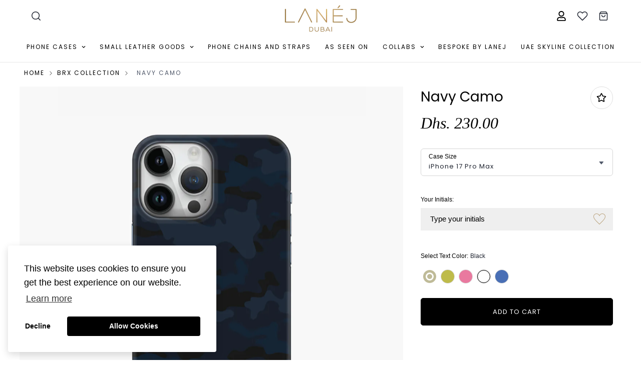

--- FILE ---
content_type: text/html; charset=utf-8
request_url: https://lanejofficial.com/products/navy-camo?view=grid-card-item
body_size: 761
content:


<link href="//lanejofficial.com/cdn/shop/t/34/assets/component-product-card.css?v=78544824870458872671761829897" rel="stylesheet" type="text/css" media="all" />


<div class="sf-column"><div data-a="" class="sf__pcard cursor-pointer sf-prod__block sf__pcard-style-1" data-view="card">  
      <div class="sf__pcard-image ">
        <div class="overflow-hidden cursor-pointer relative sf__image-box">
          
          <div class="flex justify-center items-center">
            <a href="/products/navy-camo" class="block w-full">
              
            

                
                  <div class="spc__main-img"><responsive-image class="sf-image" data-image-loading style="--aspect-ratio: 0.7758620689655172;">
                      <img
                          srcset="//lanejofficial.com/cdn/shop/files/14PROMAX_NavyCamo_Blue_22541c86-7b6b-4702-abcf-e1a387022242.jpg?v=1692013023&width=165 165w,//lanejofficial.com/cdn/shop/files/14PROMAX_NavyCamo_Blue_22541c86-7b6b-4702-abcf-e1a387022242.jpg?v=1692013023&width=360 360w,//lanejofficial.com/cdn/shop/files/14PROMAX_NavyCamo_Blue_22541c86-7b6b-4702-abcf-e1a387022242.jpg?v=1692013023&width=533 533w,//lanejofficial.com/cdn/shop/files/14PROMAX_NavyCamo_Blue_22541c86-7b6b-4702-abcf-e1a387022242.jpg?v=1692013023&width=720 720w,//lanejofficial.com/cdn/shop/files/14PROMAX_NavyCamo_Blue_22541c86-7b6b-4702-abcf-e1a387022242.jpg?v=1692013023 900w"
                          src="//lanejofficial.com/cdn/shop/files/14PROMAX_NavyCamo_Blue_22541c86-7b6b-4702-abcf-e1a387022242.jpg?v=1692013023&width=360"
                          sizes="(min-width: 1200px) 267px, (min-width: 990px) calc((100vw - 130px) / 4), (min-width: 750px) calc((100vw - 120px) / 3), calc((100vw - 35px) / 2)"
                          alt=""
                          loading="lazy"
                          class="se-out w-full h-full"
                          width="900"
                          height="1160"
                          alt="Navy Camo"
                      >
                    </responsive-image>
                  </div><div class="spc__hover-img"><responsive-image class="sf-image" data-image-loading style="--aspect-ratio: 0.7758620689655172;">
                        <img
                            srcset="//lanejofficial.com/cdn/shop/products/13PROMAX_NavyCamo_Beige.jpg?v=1692013023&width=165 165w,//lanejofficial.com/cdn/shop/products/13PROMAX_NavyCamo_Beige.jpg?v=1692013023&width=360 360w,//lanejofficial.com/cdn/shop/products/13PROMAX_NavyCamo_Beige.jpg?v=1692013023&width=533 533w,//lanejofficial.com/cdn/shop/products/13PROMAX_NavyCamo_Beige.jpg?v=1692013023&width=720 720w,//lanejofficial.com/cdn/shop/products/13PROMAX_NavyCamo_Beige.jpg?v=1692013023 900w"
                            src="//lanejofficial.com/cdn/shop/products/13PROMAX_NavyCamo_Beige.jpg?v=1692013023&width=360"
                            sizes="(min-width: 1200px) 267px, (min-width: 990px) calc((100vw - 130px) / 4), (min-width: 750px) calc((100vw - 120px) / 3), calc((100vw - 35px) / 2)"
                            alt="Navy Camo"
                            loading="lazy"
                            class="se-out w-full h-full"
                            width="900"
                            height="1160"
                            alt="Navy Camo"
                        >
                      </responsive-image>
                    </div>
            </a>
          </div>

          
<div class="sf__pcard-tags absolute flex flex-wrap">
              
                
                  
                
                  
                
                  
                
                  
                
              
              
            </div> 
               
        </div>
      </div>
        
      <div class="sf__pcard-content text-center">
        <div class="mt-3 lg:mt-5">
          <div class="max-w-full w-full">
              <h3 class="block text-base">
                <a href="/products/navy-camo" class="block mb-[5px] leading-normal sf__pcard-name font-medium truncate-lines hover:text-color-secondary">
                  Navy Camo
                </a>
              </h3>
            
            
          </div>
        
          <div class="sf__pcard-price leading-normal">
            <div class="f-price inline-flex items-center flex-wrap">

  <div class="f-price__regular">
    <span class="visually-hidden visually-hidden--inline">Regular price</span>
    <span class="f-price-item f-price-item--regular ">
        <span class='money'>Dhs. 230.00</span>
      </span>
  </div>
  <div class="f-price__sale">
    <span class="visually-hidden visually-hidden--inline">Sale price</span>
    <span class="f-price-item f-price-item--sale  prod__price text-color-regular-price">
        <span class='money'>Dhs. 230.00</span>
      </span>
      <span class="visually-hidden visually-hidden--inline">Regular price</span>
      <s class="f-price-item f-price-item--regular prod__compare_price ml-2 line-through text-color-secondary flex items-center">
        
          
        
      </s></div>
  <div class="f-price__unit-wrapper hidden">
    <span class="visually-hidden">Unit price</span>
    <div class="f-price__unit"><span data-unit-price></span><span aria-hidden="true">/</span><span data-unit-price-base-unit></span></div>
  </div>

  
</div>

          </div>
        
        </div><div class="content-view-list mt-5 hidden">
          <div class="leading-7 text-color-secondary mb-4">
            Elevate your look with the ultimate protective phone case. Vibrant prints, light weight, with a...
          </div>
          <div class="flex items-start"><div class="grid grid-cols-3 gap-2.5 ml-2.5">
              

</div>
          </div>
        </div>
      </div></div> <!-- .sf__pcard --></div><!-- .sf-column -->


--- FILE ---
content_type: text/css
request_url: https://lanejofficial.com/cdn/shop/t/34/assets/theme.css?v=180537922969805225041763990452
body_size: 23344
content:
.admin-bar,.prod__sticky-atc.sf-prod__block{display:none}@font-face{font-family:Austin Cyr Roman;src:url(AustinCyr-Italic.eot);src:local("Austin Cyr Italic"),local("AustinCyr-Italic"),url(AustinCyr-Italic.eot?#iefix) format("embedded-opentype"),url(AustinCyr-Italic.woff) format("woff"),url(AustinCyr-Italic.ttf) format("truetype");font-weight:400;font-style:italic}@font-face{font-family:Austin Cyr;src:url(https://cdn.shopify.com/s/files/1/0605/1561/4875/files/AustinCyr-Semibold.eot?v=1675000425);src:local("Austin Cyr Semibold"),local("AustinCyr-Semibold"),url(https://cdn.shopify.com/s/files/1/0605/1561/4875/files/AustinCyr-Semibold.eot?v=1675000425?#iefix) format("embedded-opentype"),url(https://cdn.shopify.com/s/files/1/0605/1561/4875/files/AustinCyr-Semibold.woff?v=1675000423) format("woff"),url(https://cdn.shopify.com/s/files/1/0605/1561/4875/files/AustinCyr-Semibold.ttf?v=1675000423) format("truetype");font-weight:600;font-style:normal}@font-face{font-family:Austin Cyr;src:url(AustinCyr-BoldItalic.eot);src:local("Austin Cyr Bold Italic"),local("AustinCyr-BoldItalic"),url(AustinCyr-BoldItalic.eot?#iefix) format("embedded-opentype"),url(AustinCyr-BoldItalic.woff) format("woff"),url(AustinCyr-BoldItalic.ttf) format("truetype");font-weight:700;font-style:italic}@font-face{font-family:Austin Cyr;src:url(AustinCyr-MediumItalic.eot);src:local("Austin Cyr Medium Italic"),local("AustinCyr-MediumItalic"),url(AustinCyr-MediumItalic.eot?#iefix) format("embedded-opentype"),url(AustinCyr-MediumItalic.woff) format("woff"),url(AustinCyr-MediumItalic.ttf) format("truetype");font-weight:500;font-style:italic}@font-face{font-family:Austin Cyr;src:url(AustinCyr-ExtraboldItalic.eot);src:local("Austin Cyr Extrabold Italic"),local("AustinCyr-ExtraboldItalic"),url(AustinCyr-ExtraboldItalic.eot?#iefix) format("embedded-opentype"),url(AustinCyr-ExtraboldItalic.woff) format("woff"),url(AustinCyr-ExtraboldItalic.ttf) format("truetype");font-weight:800;font-style:italic}@font-face{font-family:Austin Cyr Fat;src:url(AustinCyr-FatItalic.eot);src:local("Austin Cyr Fat Italic"),local("AustinCyr-FatItalic"),url(AustinCyr-FatItalic.eot?#iefix) format("embedded-opentype"),url(AustinCyr-FatItalic.woff) format("woff"),url(AustinCyr-FatItalic.ttf) format("truetype");font-weight:900;font-style:italic}@font-face{font-family:Austin Cyr Fat;src:url(AustinCyr-Fat.eot);src:local("Austin Cyr Fat"),local("AustinCyr-Fat"),url(AustinCyr-Fat.eot?#iefix) format("embedded-opentype"),url(AustinCyr-Fat.woff) format("woff"),url(AustinCyr-Fat.ttf) format("truetype");font-weight:900;font-style:normal}@font-face{font-family:Austin Cyr;src:url(AustinCyr-Extrabold.eot);src:local("Austin Cyr Extrabold"),local("AustinCyr-Extrabold"),url(AustinCyr-Extrabold.eot?#iefix) format("embedded-opentype"),url(AustinCyr-Extrabold.woff) format("woff"),url(AustinCyr-Extrabold.ttf) format("truetype");font-weight:800;font-style:normal}@font-face{font-family:Austin Cyr Roman;src:url(https://cdn.shopify.com/s/files/1/0605/1561/4875/files/AustinCyr-Roman.eot?v=1675000563);src:local("Austin Cyr Roman"),local("AustinCyr-Roman"),url(https://cdn.shopify.com/s/files/1/0605/1561/4875/files/AustinCyr-Roman.eot?v=1675000563?) format("embedded-opentype"),url(https://cdn.shopify.com/s/files/1/0605/1561/4875/files/AustinCyr-Roman.woff?v=1675000563) format("woff"),url(https://cdn.shopify.com/s/files/1/0605/1561/4875/files/AustinCyr-Roman.ttf?v=1675000563) format("truetype");font-weight:400;font-style:normal}@font-face{font-family:Austin Cyr;src:url(https://cdn.shopify.com/s/files/1/0605/1561/4875/files/AustinCyr-Medium.eot?v=1675000317);src:local("Austin Cyr Medium"),local("AustinCyr-Medium"),url(https://cdn.shopify.com/s/files/1/0605/1561/4875/files/AustinCyr-Medium.eot?v=1675000317?#iefix) format("embedded-opentype"),url(https://cdn.shopify.com/s/files/1/0605/1561/4875/files/AustinCyr-Medium.woff?v=1675000317) format("woff"),url(https://cdn.shopify.com/s/files/1/0605/1561/4875/files/AustinCyr-Medium.ttf?v=1675000318) format("truetype");font-weight:500;font-style:normal}@font-face{font-family:Austin Cyr;src:url(AustinCyr-SemiboldItalic.eot);src:local("Austin Cyr Semibold Italic"),local("AustinCyr-SemiboldItalic"),url(AustinCyr-SemiboldItalic.eot?#iefix) format("embedded-opentype"),url(AustinCyr-SemiboldItalic.woff) format("woff"),url(AustinCyr-SemiboldItalic.ttf) format("truetype");font-weight:600;font-style:italic}@font-face{font-family:Austin Cyr;src:url(https://cdn.shopify.com/s/files/1/0605/1561/4875/files/AustinCyr-Bold.eot?v=1674998317);src:local("Austin Cyr Bold"),local("AustinCyr-Bold"),url(https://cdn.shopify.com/s/files/1/0605/1561/4875/files/AustinCyr-Bold.eot?v=1674998317) format("embedded-opentype"),url(https://cdn.shopify.com/s/files/1/0605/1561/4875/files/AustinCyr-Bold.woff?v=1674998317) format("woff"),url(https://cdn.shopify.com/s/files/1/0605/1561/4875/files/AustinCyr-Bold.ttf?v=1674998317) format("truetype");font-weight:700;font-style:normal}@font-face{font-family:AustinCyWebLight;src:url(/cdn/shop/files/AustinCyWebLight.woff?v=1691998651) format("woff2"),url(/cdn/shop/files/AustinCyWebLight.woff2?v=1691998651) format("woff");font-weight:300;font-style:normal;font-display:swap}@font-face{font-family:AustinCyr-Roman;src:url(/cdn/shop/files/AustinCyr-Roman.woff2?v=1691995781) format("woff2"),url(/cdn/shop/files/AustinCyr-Roman.woff?v=1691995780) format("woff");font-weight:400;font-style:normal;font-display:swap}@font-face{font-family:AustinCyWebLight;src:url(https://db.onlinewebfonts.com/t/12e555076a2798ef9c48e9fa07f05f41.eot);src:url(https://db.onlinewebfonts.com/t/12e555076a2798ef9c48e9fa07f05f41.eot?#iefix)format("embedded-opentype"),url(https://db.onlinewebfonts.com/t/12e555076a2798ef9c48e9fa07f05f41.woff2)format("woff2"),url(https://db.onlinewebfonts.com/t/12e555076a2798ef9c48e9fa07f05f41.woff)format("woff"),url(https://db.onlinewebfonts.com/t/12e555076a2798ef9c48e9fa07f05f41.ttf)format("truetype"),url(https://db.onlinewebfonts.com/t/12e555076a2798ef9c48e9fa07f05f41.svg#AustinCyWebLight)format("svg")}*,:after,:before{border:0 solid #e5e7eb;box-sizing:border-box}:after,:before{--tw-content:""}html{-webkit-text-size-adjust:100%;font-family:ui-sans-serif,system-ui,-apple-system,BlinkMacSystemFont,Segoe UI,Roboto,Helvetica Neue,Arial,Noto Sans,sans-serif,Apple Color Emoji,Segoe UI Emoji,Segoe UI Symbol,Noto Color Emoji;line-height:1.5;-o-tab-size:4;tab-size:4}body{line-height:inherit;margin:0}hr{border-top-width:1px;color:inherit;height:0}abbr:where([title]){-webkit-text-decoration:underline dotted;text-decoration:underline dotted}h1,h2,h3,h4,h5,h6{font-size:inherit;font-weight:inherit}a{color:inherit;text-decoration:inherit}b,strong{font-weight:bolder}code,kbd,pre,samp{font-family:ui-monospace,SFMono-Regular,Menlo,Monaco,Consolas,Liberation Mono,Courier New,monospace;font-size:1em}small{font-size:80%}sub,sup{font-size:75%;line-height:0;position:relative;vertical-align:baseline}sub{bottom:-.25em}sup{top:-.5em}table{border-collapse:collapse;border-color:inherit;text-indent:0}button,input,optgroup,select,textarea{color:inherit;font-family:inherit;font-size:100%;line-height:inherit;margin:0;padding:0}button,select{text-transform:none}[type=button],[type=reset],[type=submit],button{-webkit-appearance:button;background-color:transparent;background-image:none}:-moz-focusring{outline:auto}:-moz-ui-invalid{box-shadow:none}progress{vertical-align:baseline}::-webkit-inner-spin-button,::-webkit-outer-spin-button{height:auto}[type=search]{-webkit-appearance:textfield;outline-offset:-2px}::-webkit-search-decoration{-webkit-appearance:none}::-webkit-file-upload-button{-webkit-appearance:button;font:inherit}summary{display:list-item}blockquote,dd,dl,fieldset,figure,h1,h2,h3,h4,h5,h6,hr,p,pre{margin:0}fieldset,legend{padding:0}menu,ol,ul{list-style:none;margin:0;padding:0}textarea{resize:vertical}input::placeholder,textarea::placeholder{color:#9ca3af;opacity:1}[role=button],button{cursor:pointer}:disabled{cursor:default}audio,canvas,embed,iframe,img,object,svg,video{display:block;vertical-align:middle}img,video{height:auto;max-width:100%}[hidden]{display:none}*,:after,:before{--tw-translate-x:0;--tw-translate-y:0;--tw-rotate:0;--tw-skew-x:0;--tw-skew-y:0;--tw-scale-x:1;--tw-scale-y:1;--tw-scroll-snap-strictness:proximity;--tw-ring-offset-width:0px;--tw-ring-offset-color:#fff;--tw-ring-color:rgba(59,130,246,.5);--tw-ring-offset-shadow:0 0 transparent;--tw-ring-shadow:0 0 transparent;--tw-shadow:0 0 transparent;--tw-shadow-colored:0 0 transparent}.prose{color:var(--color-body-text,#000);max-width:65ch}.prose :where([class~=lead]):not(:where([class~=not-prose] *)){color:var(--tw-prose-lead);font-size:1.25em;line-height:1.6;margin-bottom:1.2em;margin-top:1.2em}.prose :where(a):not(:where([class~=not-prose] *)){color:var(--tw-prose-links);font-weight:500;text-decoration:underline}.prose :where(strong):not(:where([class~=not-prose] *)){color:var(--tw-prose-bold);font-weight:600}.prose :where(ol):not(:where([class~=not-prose] *)){list-style-type:decimal;padding-left:1.625em}.prose :where(ol[type=A]):not(:where([class~=not-prose] *)){list-style-type:upper-alpha}.prose :where(ol[type=a]):not(:where([class~=not-prose] *)){list-style-type:lower-alpha}.prose :where(ol[type=I]):not(:where([class~=not-prose] *)){list-style-type:upper-roman}.prose :where(ol[type=i]):not(:where([class~=not-prose] *)){list-style-type:lower-roman}.prose :where(ol[type="1"]):not(:where([class~=not-prose] *)){list-style-type:decimal}.prose :where(ul):not(:where([class~=not-prose] *)){list-style-type:disc;padding-left:1.625em}.prose :where(ol>li):not(:where([class~=not-prose] *))::marker{color:var(--tw-prose-counters);font-weight:400}.prose :where(ul>li):not(:where([class~=not-prose] *))::marker{color:var(--tw-prose-bullets)}.prose :where(hr):not(:where([class~=not-prose] *)){border-color:var(--tw-prose-hr);border-top-width:1px;margin-bottom:3em;margin-top:3em}.prose :where(blockquote):not(:where([class~=not-prose] *)){border-left-color:var(--tw-prose-quote-borders);border-left-width:.25rem;color:var(--tw-prose-quotes);font-style:italic;font-weight:500;margin-bottom:1.6em;margin-top:1.6em;padding-left:1em;quotes:"\201c""\201d""\2018""\2019"}.prose :where(blockquote p:first-of-type):not(:where([class~=not-prose] *)):before{content:open-quote}.prose :where(blockquote p:last-of-type):not(:where([class~=not-prose] *)):after{content:close-quote}.prose :where(h1):not(:where([class~=not-prose] *)){color:var(--tw-prose-headings);font-size:2.25em;font-weight:800;line-height:1.1111111;margin-bottom:.8888889em;margin-top:0}.prose :where(h1 strong):not(:where([class~=not-prose] *)){font-weight:900}.prose :where(h2):not(:where([class~=not-prose] *)){color:var(--tw-prose-headings);font-size:1.5em;font-weight:700;line-height:1.3333333;margin-bottom:1em;margin-top:2em}.prose :where(h2 strong):not(:where([class~=not-prose] *)){font-weight:800}.prose :where(h3):not(:where([class~=not-prose] *)){color:var(--tw-prose-headings);font-size:1.25em;font-weight:600;line-height:1.6;margin-bottom:.6em;margin-top:1.6em}.prose :where(h3 strong):not(:where([class~=not-prose] *)){font-weight:700}.prose :where(h4):not(:where([class~=not-prose] *)){color:var(--tw-prose-headings);font-weight:600;line-height:1.5;margin-bottom:.5em;margin-top:1.5em}.prose :where(h4 strong):not(:where([class~=not-prose] *)){font-weight:700}.prose :where(figure>*):not(:where([class~=not-prose] *)){margin-bottom:0;margin-top:0}.prose :where(figcaption):not(:where([class~=not-prose] *)){color:var(--tw-prose-captions);font-size:.875em;line-height:1.4285714;margin-top:.8571429em}.prose :where(code):not(:where([class~=not-prose] *)){color:var(--tw-prose-code);font-size:.875em;font-weight:600}.prose :where(code):not(:where([class~=not-prose] *)):after,.prose :where(code):not(:where([class~=not-prose] *)):before{content:"`"}.prose :where(a code):not(:where([class~=not-prose] *)){color:var(--tw-prose-links)}.prose :where(pre):not(:where([class~=not-prose] *)){background-color:var(--tw-prose-pre-bg);border-radius:.375rem;color:var(--tw-prose-pre-code);font-size:.875em;font-weight:400;line-height:1.7142857;margin-bottom:1.7142857em;margin-top:1.7142857em;overflow-x:auto;padding:.8571429em 1.1428571em}.prose :where(pre code):not(:where([class~=not-prose] *)){background-color:transparent;border-radius:0;border-width:0;color:inherit;font-family:inherit;font-size:inherit;font-weight:inherit;line-height:inherit;padding:0}.prose :where(pre code):not(:where([class~=not-prose] *)):after,.prose :where(pre code):not(:where([class~=not-prose] *)):before{content:none}.prose :where(table):not(:where([class~=not-prose] *)){font-size:.875em;line-height:1.7142857;margin-bottom:2em;margin-top:2em;table-layout:auto;text-align:left;width:100%}.prose :where(thead):not(:where([class~=not-prose] *)){border-bottom-color:var(--tw-prose-th-borders);border-bottom-width:1px}.prose :where(thead th):not(:where([class~=not-prose] *)){color:var(--tw-prose-headings);font-weight:600;padding-bottom:.5714286em;padding-left:.5714286em;padding-right:.5714286em;vertical-align:bottom}.prose :where(tbody tr):not(:where([class~=not-prose] *)){border-bottom-color:var(--tw-prose-td-borders);border-bottom-width:1px}.prose :where(tbody tr:last-child):not(:where([class~=not-prose] *)){border-bottom-width:0}.prose :where(tbody td):not(:where([class~=not-prose] *)){padding:.5714286em;vertical-align:baseline}.prose{--tw-prose-body:#374151;--tw-prose-headings:#111827;--tw-prose-lead:#4b5563;--tw-prose-links:#111827;--tw-prose-bold:#111827;--tw-prose-counters:#6b7280;--tw-prose-bullets:#d1d5db;--tw-prose-hr:#e5e7eb;--tw-prose-quotes:#111827;--tw-prose-quote-borders:#e5e7eb;--tw-prose-captions:#6b7280;--tw-prose-code:#111827;--tw-prose-pre-code:#e5e7eb;--tw-prose-pre-bg:#1f2937;--tw-prose-th-borders:#d1d5db;--tw-prose-td-borders:#e5e7eb;--tw-prose-invert-body:#d1d5db;--tw-prose-invert-headings:#fff;--tw-prose-invert-lead:#9ca3af;--tw-prose-invert-links:#fff;--tw-prose-invert-bold:#fff;--tw-prose-invert-counters:#9ca3af;--tw-prose-invert-bullets:#4b5563;--tw-prose-invert-hr:#374151;--tw-prose-invert-quotes:#f3f4f6;--tw-prose-invert-quote-borders:#374151;--tw-prose-invert-captions:#9ca3af;--tw-prose-invert-code:#fff;--tw-prose-invert-pre-code:#d1d5db;--tw-prose-invert-pre-bg:rgba(0,0,0,.5);--tw-prose-invert-th-borders:#4b5563;--tw-prose-invert-td-borders:#374151;font-size:1rem;line-height:1.75}.prose :where(p):not(:where([class~=not-prose] *)){margin-bottom:1.25em;margin-top:1.25em}.prose :where(figure):not(:where([class~=not-prose] *)),.prose :where(img):not(:where([class~=not-prose] *)),.prose :where(video):not(:where([class~=not-prose] *)){margin-bottom:2em;margin-top:2em}.prose :where(h2 code):not(:where([class~=not-prose] *)){font-size:.875em}.prose :where(h3 code):not(:where([class~=not-prose] *)){font-size:.9em}.prose :where(li):not(:where([class~=not-prose] *)){margin-bottom:.5em;margin-top:.5em}.prose :where(ol>li):not(:where([class~=not-prose] *)),.prose :where(ul>li):not(:where([class~=not-prose] *)){padding-left:.375em}.prose>:where(ul>li p):not(:where([class~=not-prose] *)){margin-bottom:.75em;margin-top:.75em}.prose>:where(ul>li>:first-child):not(:where([class~=not-prose] *)){margin-top:1.25em}.prose>:where(ul>li>:last-child):not(:where([class~=not-prose] *)){margin-bottom:1.25em}.prose>:where(ol>li>:first-child):not(:where([class~=not-prose] *)){margin-top:1.25em}.prose>:where(ol>li>:last-child):not(:where([class~=not-prose] *)){margin-bottom:1.25em}.prose :where(ul ul,ul ol,ol ul,ol ol):not(:where([class~=not-prose] *)){margin-bottom:.75em;margin-top:.75em}.prose :where(h2+*):not(:where([class~=not-prose] *)),.prose :where(h3+*):not(:where([class~=not-prose] *)),.prose :where(h4+*):not(:where([class~=not-prose] *)),.prose :where(hr+*):not(:where([class~=not-prose] *)){margin-top:0}.prose :where(thead th:first-child):not(:where([class~=not-prose] *)){padding-left:0}.prose :where(thead th:last-child):not(:where([class~=not-prose] *)){padding-right:0}.prose :where(tbody td:first-child):not(:where([class~=not-prose] *)){padding-left:0}.prose :where(tbody td:last-child):not(:where([class~=not-prose] *)){padding-right:0}.prose>:where(:first-child):not(:where([class~=not-prose] *)){margin-top:0}.prose>:where(:last-child):not(:where([class~=not-prose] *)){margin-bottom:0}.sr-only{clip:rect(0,0,0,0);border-width:0;height:1px;margin:-1px;overflow:hidden;padding:0;position:absolute;white-space:nowrap;width:1px}.pointer-events-none{pointer-events:none}.pointer-events-auto{pointer-events:auto}.visible{visibility:visible}.invisible{visibility:hidden}.static{position:static}.fixed{position:fixed}.absolute{position:absolute}.relative{position:relative}.sticky{position:sticky}.-inset-0,.inset-0{bottom:0;left:0;right:0;top:0}.inset-x-0{left:0;right:0}.inset-y-0{bottom:0;top:0}.bottom-5{bottom:1.25rem}.top-0{top:0}.right-0{right:0}.bottom-6{bottom:1.5rem}.left-1\/2{left:50%}.left-0{left:0}.bottom-0{bottom:0}.top-1\/2{top:50%}.top-full{top:100%}.left-full{left:100%}.right-5{right:1.25rem}.bottom-2\.5{bottom:.625rem}.bottom-2{bottom:.5rem}.top-0\.5{top:.125rem}.top-4{top:1rem}.right-4{right:1rem}.bottom-16{bottom:4rem}.-top-2{top:-.5rem}.right-1\/2{right:50%}.bottom-1\/2{bottom:50%}.top-\[1\.7rem\]{top:1.7rem}.left-\[1\.5rem\]{left:1.5rem}.bottom-\[20px\]{bottom:20px}.top-1\.5{top:.375rem}.left-1\.5{left:.375rem}.top-1{top:.25rem}.left-1{left:.25rem}.-right-14{right:-3.5rem}.top-5{top:1.25rem}.bottom-\[86px\]{bottom:86px}.top-px{top:1px}.right-8{right:2rem}.z-10{z-index:10}.z-\[100\]{z-index:100}.z-50{z-index:50}.z-\[70\]{z-index:70}.z-\[1\]{z-index:1}.z-\[80\]{z-index:80}.z-40{z-index:40}.order-first{order:-9999}.col-span-2{grid-column:span 2/span 2}.col-start-3{grid-column-start:3}.col-end-5{grid-column-end:5}.row-start-1{grid-row-start:1}.row-end-3{grid-row-end:3}.row-end-4{grid-row-end:4}.-m-2\.5{margin:-.625rem}.-m-2{margin:-.5rem}.m-2\.5{margin:.625rem}.m-2{margin:.5rem}.m-0{margin:0}.m-0\.5{margin:.125rem}.-mx-4{margin-left:-1rem;margin-right:-1rem}.mx-auto{margin-left:auto;margin-right:auto}.my-7{margin-bottom:1.75rem;margin-top:1.75rem}.mx-6{margin-left:1.5rem;margin-right:1.5rem}.my-32{margin-bottom:8rem;margin-top:8rem}.-mx-2{margin-left:-.5rem;margin-right:-.5rem}.my-10{margin-bottom:2.5rem;margin-top:2.5rem}.my-16{margin-bottom:4rem;margin-top:4rem}.mx-2{margin-left:.5rem;margin-right:.5rem}.my-4{margin-bottom:1rem;margin-top:1rem}.mx-1{margin-left:.25rem;margin-right:.25rem}.mx-4{margin-left:1rem;margin-right:1rem}.my-3{margin-bottom:.75rem;margin-top:.75rem}.-mx-5{margin-left:-1.25rem;margin-right:-1.25rem}.-mx-\[5px\]{margin-left:-5px;margin-right:-5px}.-mx-3{margin-left:-.75rem;margin-right:-.75rem}.my-2{margin-bottom:.5rem;margin-top:.5rem}.my-5{margin-bottom:1.25rem;margin-top:1.25rem}.mt-15{margin-top:3.75rem}.mt-3\.5{margin-top:.875rem}.mt-3{margin-top:.75rem}.mb-4{margin-bottom:1rem}.mb-8{margin-bottom:2rem}.mb-2{margin-bottom:.5rem}.mb-1{margin-bottom:.25rem}.mb-7{margin-bottom:1.75rem}.mb-10{margin-bottom:2.5rem}.ml-5{margin-left:1.25rem}.mr-5{margin-right:1.25rem}.mt-28{margin-top:7rem}.mb-16{margin-bottom:4rem}.mb-6{margin-bottom:1.5rem}.mb-3{margin-bottom:.75rem}.ml-4{margin-left:1rem}.mt-16{margin-top:4rem}.mt-5{margin-top:1.25rem}.mt-4{margin-top:1rem}.mt-2{margin-top:.5rem}.mt-8{margin-top:2rem}.mt-7{margin-top:1.75rem}.ml-auto{margin-left:auto}.mb-\[15px\]{margin-bottom:15px}.mb-\[20px\]{margin-bottom:20px}.mb-\[30px\]{margin-bottom:30px}.ml-\[12px\]{margin-left:12px}.mt-\[-4px\]{margin-top:-4px}.mb-5{margin-bottom:1.25rem}.mb-2\.5{margin-bottom:.625rem}.mt-6{margin-top:1.5rem}.ml-1{margin-left:.25rem}.mr-2{margin-right:.5rem}.mb-0{margin-bottom:0}.mt-\[5px\]{margin-top:5px}.mr-8{margin-right:2rem}.ml-2{margin-left:.5rem}.ml-3{margin-left:.75rem}.mb-1\.5{margin-bottom:.375rem}.mt-0{margin-top:0}.mt-10{margin-top:2.5rem}.ml-0{margin-left:0}.mt-\[25px\]{margin-top:25px}.mt-\[10px\]{margin-top:10px}.mt-2\.5{margin-top:.625rem}.mr-4{margin-right:1rem}.-mt-\[10px\]{margin-top:-10px}.mt-\[12xpx\]{margin-top:12xpx}.mt-1{margin-top:.25rem}.-ml-1{margin-left:-.25rem}.mt-\[-10px\]{margin-top:-10px}.mr-\[-1rem\]{margin-right:-1rem}.mb-\[10px\]{margin-bottom:10px}.mr-\[30px\]{margin-right:30px}.mb-\[5px\]{margin-bottom:5px}.ml-2\.5{margin-left:.625rem}.mr-2\.5{margin-right:.625rem}.ml-6{margin-left:1.5rem}.mb-\[18px\]{margin-bottom:18px}.mt-\[18px\]{margin-top:18px}.mr-3{margin-right:.75rem}.mt-20{margin-top:5rem}.mb-24{margin-bottom:6rem}.mt-12{margin-top:3rem}.mb-\[12px\]{margin-bottom:12px}.block{display:block}.inline-block{display:inline-block}.inline{display:inline}.flex{display:flex}.inline-flex{display:inline-flex}.table{display:table}.grid{display:grid}.contents{display:contents}.hidden{display:none}.h-3{height:.75rem}.h-full{height:100%}.h-16{height:4rem}.h-\[20px\]{height:20px}.h-5{height:1.25rem}.h-\[24px\]{height:24px}.h-\[18px\]{height:18px}.h-\[14px\]{height:14px}.h-\[30px\]{height:30px}.h-\[50px\]{height:50px}.h-\[22px\]{height:22px}.h-\[16px\]{height:16px}.h-10{height:2.5rem}.h-screen{height:100vh}.h-\[12px\]{height:12px}.h-4{height:1rem}.h-\[45px\]{height:45px}.h-2{height:.5rem}.h-6{height:1.5rem}.h-8{height:2rem}.h-11{height:2.75rem}.h-\[46px\]{height:46px}.h-\[5px\]{height:5px}.h-0{height:0}.h-\[60px\]{height:60px}.h-\[75px\]{height:75px}.max-h-full{max-height:100%}.max-h-\[90vh\]{max-height:90vh}.min-h-screen{min-height:100vh}.min-h-full{min-height:100%}.w-1\/12{width:8.333333%}.w-2\/12{width:16.666667%}.w-3\/12{width:25%}.w-4\/12{width:33.333333%}.w-5\/12{width:41.666667%}.w-6\/12{width:50%}.w-7\/12{width:58.333333%}.w-8\/12{width:66.666667%}.w-9\/12{width:75%}.w-10\/12{width:83.333333%}.w-11\/12{width:91.666667%}.w-3{width:.75rem}.w-16{width:4rem}.w-\[20px\]{width:20px}.w-full{width:100%}.w-5{width:1.25rem}.w-\[24px\]{width:24px}.w-\[18px\]{width:18px}.w-\[14px\]{width:14px}.w-\[30px\]{width:30px}.w-\[70px\]{width:70px}.w-1\/4{width:25%}.w-\[22px\]{width:22px}.w-1\/2{width:50%}.w-1\/6{width:16.666667%}.w-2\/5{width:40%}.w-1\/5{width:20%}.w-1\/3{width:33.333333%}.w-2\/3{width:66.666667%}.w-\[16px\]{width:16px}.w-max{width:max-content}.w-10{width:2.5rem}.w-11{width:2.75rem}.w-56{width:14rem}.w-auto{width:auto}.w-\[12px\]{width:12px}.w-4{width:1rem}.w-9{width:2.25rem}.w-\[45px\]{width:45px}.w-40{width:10rem}.w-\[80vw\]{width:80vw}.w-3\/4{width:75%}.w-2{width:.5rem}.w-6{width:1.5rem}.w-8{width:2rem}.w-36{width:9rem}.w-32{width:8rem}.w-\[46px\]{width:46px}.w-0{width:0}.w-12{width:3rem}.w-\[60px\]{width:60px}.w-\[90px\]{width:90px}.w-\[42px\]{width:42px}.w-5\/6{width:83.333333%}.w-20{width:5rem}.min-w-max{min-width:max-content}.min-w-\[200px\]{min-width:200px}.max-w-none{max-width:none}.max-w-full{max-width:100%}.max-w-screen-md{max-width:768px}.max-w-4xl{max-width:56rem}.max-w-\[90vw\]{max-width:90vw}.flex-1{flex:1 1 0%}.flex-none{flex:none}.shrink{flex-shrink:1}.shrink-0{flex-shrink:0}.flex-grow{flex-grow:1}.flex-grow-\[2\]{flex-grow:2}.table-auto{table-layout:auto}.border-collapse{border-collapse:collapse}.-translate-x-1\/2{--tw-translate-x:-50%}.-translate-x-1\/2,.translate-x-0{transform:translate(var(--tw-translate-x),var(--tw-translate-y)) rotate(var(--tw-rotate)) skew(var(--tw-skew-x)) skewY(var(--tw-skew-y)) scaleX(var(--tw-scale-x)) scaleY(var(--tw-scale-y))}.translate-x-0{--tw-translate-x:0px}.translate-x-full{--tw-translate-x:100%}.-translate-y-2\/4,.translate-x-full{transform:translate(var(--tw-translate-x),var(--tw-translate-y)) rotate(var(--tw-rotate)) skew(var(--tw-skew-x)) skewY(var(--tw-skew-y)) scaleX(var(--tw-scale-x)) scaleY(var(--tw-scale-y))}.-translate-y-2\/4{--tw-translate-y:-50%}.-translate-x-full{--tw-translate-x:-100%}.-translate-x-full,.translate-x-5{transform:translate(var(--tw-translate-x),var(--tw-translate-y)) rotate(var(--tw-rotate)) skew(var(--tw-skew-x)) skewY(var(--tw-skew-y)) scaleX(var(--tw-scale-x)) scaleY(var(--tw-scale-y))}.translate-x-5{--tw-translate-x:1.25rem}.-translate-y-1\/2{--tw-translate-y:-50%}.-translate-y-1\/2,.translate-y-full{transform:translate(var(--tw-translate-x),var(--tw-translate-y)) rotate(var(--tw-rotate)) skew(var(--tw-skew-x)) skewY(var(--tw-skew-y)) scaleX(var(--tw-scale-x)) scaleY(var(--tw-scale-y))}.translate-y-full{--tw-translate-y:100%}.translate-y-1\/3{--tw-translate-y:33.333333%}.transform,.translate-y-1\/3{transform:translate(var(--tw-translate-x),var(--tw-translate-y)) rotate(var(--tw-rotate)) skew(var(--tw-skew-x)) skewY(var(--tw-skew-y)) scaleX(var(--tw-scale-x)) scaleY(var(--tw-scale-y))}@keyframes spin{to{transform:rotate(1turn)}}.animate-spin{animation:spin 1s linear infinite}@keyframes ping{75%,to{opacity:0;transform:scale(2)}}.animate-ping{animation:ping 1s cubic-bezier(0,0,.2,1) infinite}@keyframes pulse{50%{opacity:.5}}.animate-pulse{animation:pulse 2s cubic-bezier(.4,0,.6,1) infinite}.cursor-pointer{cursor:pointer}.cursor-\[grab\]{cursor:grab}.touch-none{touch-action:none}.select-none{-webkit-user-select:none;user-select:none}.resize{resize:both}.list-none{list-style-type:none}.appearance-none{-webkit-appearance:none;appearance:none}.auto-cols-auto{grid-auto-columns:auto}.grid-flow-col{grid-auto-flow:column}.grid-cols-4{grid-template-columns:repeat(4,minmax(0,1fr))}.grid-cols-5{grid-template-columns:repeat(5,minmax(0,1fr))}.grid-cols-6{grid-template-columns:repeat(6,minmax(0,1fr))}.grid-cols-7{grid-template-columns:repeat(7,minmax(0,1fr))}.grid-cols-8{grid-template-columns:repeat(8,minmax(0,1fr))}.grid-cols-9{grid-template-columns:repeat(9,minmax(0,1fr))}.grid-cols-10{grid-template-columns:repeat(10,minmax(0,1fr))}.grid-cols-11{grid-template-columns:repeat(11,minmax(0,1fr))}.grid-cols-12{grid-template-columns:repeat(12,minmax(0,1fr))}.grid-cols-1{grid-template-columns:repeat(1,minmax(0,1fr))}.grid-cols-2{grid-template-columns:repeat(2,minmax(0,1fr))}.grid-cols-3{grid-template-columns:repeat(3,minmax(0,1fr))}.grid-rows-3{grid-template-rows:repeat(3,minmax(0,1fr))}.grid-rows-2{grid-template-rows:repeat(2,minmax(0,1fr))}.grid-rows-1{grid-template-rows:repeat(1,minmax(0,1fr))}.flex-row{flex-direction:row}.flex-row-reverse{flex-direction:row-reverse}.flex-col{flex-direction:column}.flex-col-reverse{flex-direction:column-reverse}.flex-wrap{flex-wrap:wrap}.flex-wrap-reverse{flex-wrap:wrap-reverse}.flex-nowrap{flex-wrap:nowrap}.items-start{align-items:flex-start}.items-end{align-items:flex-end}.items-center{align-items:center}.items-baseline{align-items:baseline}.items-stretch{align-items:stretch}.justify-start{justify-content:flex-start}.justify-end{justify-content:flex-end}.justify-center{justify-content:center}.justify-between{justify-content:space-between}.gap-8{gap:2rem}.gap-2{gap:.5rem}.gap-7{gap:1.75rem}.gap-1{gap:.25rem}.gap-2\.5{gap:.625rem}.gap-x-8{column-gap:2rem}.gap-y-12{row-gap:3rem}.gap-x-4{column-gap:1rem}.gap-x-3{column-gap:.75rem}.self-end{align-self:flex-end}.self-stretch{align-self:stretch}.overflow-hidden{overflow:hidden}.overflow-x-auto{overflow-x:auto}.overflow-x-hidden{overflow-x:hidden}.overflow-y-hidden{overflow-y:hidden}.overflow-y-scroll{overflow-y:scroll}.overscroll-contain{overscroll-behavior:contain}.truncate{overflow:hidden;text-overflow:ellipsis;white-space:nowrap}.whitespace-normal{white-space:normal}.whitespace-nowrap{white-space:nowrap}.rounded{border-radius:.25rem}.rounded-full{border-radius:9999px}.rounded-md{border-radius:.375rem}.rounded-xl{border-radius:.75rem}.rounded-sm{border-radius:.125rem}.rounded-\[2px\]{border-radius:2px}.rounded-\[5px\]{border-radius:5px}.rounded-tr{border-top-right-radius:.25rem}.rounded-br{border-bottom-right-radius:.25rem}.rounded-tl{border-top-left-radius:.25rem}.rounded-bl{border-bottom-left-radius:.25rem}.border{border-width:1px}.border-2{border-width:2px}.border-0{border-width:0}.border-t{border-top-width:1px}.border-r{border-right-width:1px}.border-b{border-bottom-width:1px}.border-l{border-left-width:1px}.border-b-2{border-bottom-width:2px}.border-r-0{border-right-width:0}.border-gray-100{--tw-border-opacity:1;border-color:rgb(243 244 246/var(--tw-border-opacity))}.border-gray-400{--tw-border-opacity:1;border-color:rgb(156 163 175/var(--tw-border-opacity))}.border-red-400{--tw-border-opacity:1;border-color:rgb(248 113 113/var(--tw-border-opacity))}.border-gray-800{--tw-border-opacity:1;border-color:rgb(31 41 55/var(--tw-border-opacity))}.border-color-border{border-color:var(--color-border)}.border-black{--tw-border-opacity:1;border-color:rgb(0 0 0/var(--tw-border-opacity))}.border-white{--tw-border-opacity:1;border-color:rgb(255 255 255/var(--tw-border-opacity))}.border-transparent{border-color:transparent}.bg-white{--tw-bg-opacity:1;background-color:rgb(255 255 255/var(--tw-bg-opacity))}.bg-black{--tw-bg-opacity:1;background-color:rgb(0 0 0/var(--tw-bg-opacity))}.bg-gray-100{--tw-bg-opacity:1;background-color:rgb(243 244 246/var(--tw-bg-opacity))}.bg-color-menubar-background{background-color:var(--color-menu-background)}.bg-transparent{background-color:transparent}.bg-\[\#334bfa\]{--tw-bg-opacity:1;background-color:rgb(51 75 250/var(--tw-bg-opacity))}.bg-color-topbar-background{background-color:var(--color-topbar-background)}.bg-gray-700{--tw-bg-opacity:1;background-color:rgb(55 65 81/var(--tw-bg-opacity))}.bg-gray-50{--tw-bg-opacity:1;background-color:rgb(249 250 251/var(--tw-bg-opacity))}.bg-gray-800{--tw-bg-opacity:1;background-color:rgb(31 41 55/var(--tw-bg-opacity))}.bg-color-border{background-color:var(--color-border)}.bg-cover{background-size:cover}.bg-fixed{background-attachment:fixed}.bg-center{background-position:50%}.bg-no-repeat{background-repeat:no-repeat}.object-contain{-o-object-fit:contain;object-fit:contain}.object-cover{-o-object-fit:cover;object-fit:cover}.object-top{-o-object-position:top;object-position:top}.p-10{padding:2.5rem}.p-3{padding:.75rem}.p-4{padding:1rem}.p-2{padding:.5rem}.p-5{padding:1.25rem}.p-8{padding:2rem}.p-1{padding:.25rem}.p-3\.5{padding:.875rem}.p-6{padding:1.5rem}.py-32{padding-bottom:8rem;padding-top:8rem}.py-2\.5{padding-bottom:.625rem;padding-top:.625rem}.py-2{padding-bottom:.5rem;padding-top:.5rem}.px-4{padding-left:1rem;padding-right:1rem}.py-10{padding-bottom:2.5rem;padding-top:2.5rem}.py-3{padding-bottom:.75rem;padding-top:.75rem}.px-5{padding-left:1.25rem;padding-right:1.25rem}.py-6{padding-bottom:1.5rem;padding-top:1.5rem}.py-4{padding-bottom:1rem;padding-top:1rem}.px-6{padding-left:1.5rem;padding-right:1.5rem}.py-8{padding-bottom:2rem;padding-top:2rem}.px-2{padding-left:.5rem;padding-right:.5rem}.px-0{padding-left:0;padding-right:0}.py-12{padding-bottom:3rem;padding-top:3rem}.py-0{padding-bottom:0;padding-top:0}.py-3\.5{padding-bottom:.875rem;padding-top:.875rem}.py-24{padding-bottom:6rem;padding-top:6rem}.py-16{padding-bottom:4rem;padding-top:4rem}.py-5{padding-bottom:1.25rem;padding-top:1.25rem}.py-1{padding-bottom:.25rem;padding-top:.25rem}.px-3{padding-left:.75rem;padding-right:.75rem}.py-1\.5{padding-bottom:.375rem;padding-top:.375rem}.px-12{padding-left:3rem;padding-right:3rem}.py-0\.5{padding-bottom:.125rem;padding-top:.125rem}.px-3\.5{padding-left:.875rem;padding-right:.875rem}.px-\[15px\]{padding-left:15px;padding-right:15px}.px-\[22px\]{padding-left:22px;padding-right:22px}.pt-4{padding-top:1rem}.pb-10{padding-bottom:2.5rem}.pt-7{padding-top:1.75rem}.pt-20{padding-top:5rem}.pb-28{padding-bottom:7rem}.pb-5{padding-bottom:1.25rem}.pl-4{padding-left:1rem}.pb-4{padding-bottom:1rem}.pb-20{padding-bottom:5rem}.pb-2\.5{padding-bottom:.625rem}.pr-4{padding-right:1rem}.pb-2{padding-bottom:.5rem}.pt-5{padding-top:1.25rem}.pb-\[70px\]{padding-bottom:70px}.pb-0{padding-bottom:0}.pb-7{padding-bottom:1.75rem}.pt-8{padding-top:2rem}.pt-16{padding-top:4rem}.pl-9{padding-left:2.25rem}.pl-3{padding-left:.75rem}.pt-2{padding-top:.5rem}.pt-1{padding-top:.25rem}.pb-6{padding-bottom:1.5rem}.pt-10{padding-top:2.5rem}.pl-0{padding-left:0}.pr-10{padding-right:2.5rem}.pb-12{padding-bottom:3rem}.pt-0{padding-top:0}.pb-8{padding-bottom:2rem}.pb-3{padding-bottom:.75rem}.pr-2{padding-right:.5rem}.pl-5{padding-left:1.25rem}.pt-2\.5{padding-top:.625rem}.pt-0\.5{padding-top:.125rem}.pr-12{padding-right:3rem}.pl-8{padding-left:2rem}.pl-2\.5{padding-left:.625rem}.pl-2{padding-left:.5rem}.pb-\[30px\]{padding-bottom:30px}.text-left{text-align:left}.text-center{text-align:center}.text-right{text-align:right}.align-middle{vertical-align:middle}.text-3xl{font-size:1.875rem;line-height:2.25rem}.text-base{font-size:calc(var(--font-base-size, 16)*1px)}.text-xs{font-size:.75rem;line-height:1rem}.text-2xl{font-size:1.5rem;line-height:2rem}.text-xl{font-size:1.25rem}.text-lg,.text-xl{line-height:1.75rem}.text-lg{font-size:1.125rem}.text-4xl{font-size:2.25rem;line-height:2.5rem}.text-sm{font-size:.875rem;line-height:1.25rem}.text-\[12px\]{font-size:12px}.\!text-lg{font-size:1.125rem!important;line-height:1.75rem!important}.text-\[24px\]{font-size:24px}.text-\[15px\]{font-size:15px}.text-\[28px\]{font-size:28px}.text-\[18px\]{font-size:18px}.font-medium{font-weight:500}.font-light{font-weight:300}.font-semibold{font-weight:600}.font-bold{font-weight:700}.font-normal{font-weight:400}.uppercase{text-transform:uppercase}.capitalize{text-transform:capitalize}.italic{font-style:italic}.leading-6{line-height:1.5rem}.leading-7{line-height:1.75rem}.leading-10{line-height:2.5rem}.leading-tight{line-height:1.25}.leading-snug{line-height:1.375}.leading-normal{line-height:1.5}.leading-relaxed{line-height:1.625}.leading-8{line-height:2rem}.leading-9{line-height:2.25rem}.leading-5{line-height:1.25rem}.leading-\[28px\]{line-height:28px}.tracking-widest{letter-spacing:.1em}.tracking-wider{letter-spacing:.05em}.text-black{--tw-text-opacity:1;color:rgb(0 0 0/var(--tw-text-opacity))}.text-gray-500{--tw-text-opacity:1;color:rgb(107 114 128/var(--tw-text-opacity))}.text-gray-400{--tw-text-opacity:1;color:rgb(156 163 175/var(--tw-text-opacity))}.text-gray-700{--tw-text-opacity:1;color:rgb(55 65 81/var(--tw-text-opacity))}.text-white{--tw-text-opacity:1;color:rgb(255 255 255/var(--tw-text-opacity))}.text-color-subtext{color:var(--color-sub-text)}.text-color-secondary{color:var(--color-secondary)}.text-color-prod-desc{color:var(--product-desc-color)}.text-color-menubar{color:var(--color-menu-text)}.text-color-sale-price{color:var(--product-sale-price-color)}.text-color-regular-price{color:var(--product-regular-price-color)}.text-\[\#666\]{--tw-text-opacity:1;color:rgb(102 102 102/var(--tw-text-opacity))}.text-color-topbar{color:var(--color-topbar-text)}.text-\[\#777\]{--tw-text-opacity:1;color:rgb(119 119 119/var(--tw-text-opacity))}.text-\[\#999\]{--tw-text-opacity:1;color:rgb(153 153 153/var(--tw-text-opacity))}.text-color-info{color:var(--color-info)}.underline{-webkit-text-decoration-line:underline;text-decoration-line:underline}.line-through{-webkit-text-decoration-line:line-through;text-decoration-line:line-through}.placeholder-gray-500::placeholder{--tw-placeholder-opacity:1;color:rgb(107 114 128/var(--tw-placeholder-opacity))}.placeholder-white::placeholder{--tw-placeholder-opacity:1;color:rgb(255 255 255/var(--tw-placeholder-opacity))}.placeholder-opacity-75::placeholder{--tw-placeholder-opacity:.75}.opacity-25{opacity:.25}.opacity-75{opacity:.75}.opacity-0{opacity:0}.opacity-100{opacity:1}.opacity-40{opacity:.4}.opacity-60{opacity:.6}.shadow-md{--tw-shadow:0 4px 6px -1px rgba(0,0,0,.1),0 2px 4px -2px rgba(0,0,0,.1);--tw-shadow-colored:0 4px 6px -1px var(--tw-shadow-color),0 2px 4px -2px var(--tw-shadow-color)}.shadow-md,.shadow-theme{box-shadow:var(--tw-ring-offset-shadow,0 0 transparent),var(--tw-ring-shadow,0 0 transparent),var(--tw-shadow)}.shadow-theme{--tw-shadow:var(--theme-shadow);--tw-shadow-colored:var(--theme-shadow)}.outline{outline-style:solid}.blur{--tw-blur:blur(8px)}.blur,.filter{filter:var(--tw-blur) var(--tw-brightness) var(--tw-contrast) var(--tw-grayscale) var(--tw-hue-rotate) var(--tw-invert) var(--tw-saturate) var(--tw-sepia) var(--tw-drop-shadow)}.transition-colors{transition-duration:.15s;transition-property:color,background-color,border-color,fill,stroke,-webkit-text-decoration-color;transition-property:color,background-color,border-color,text-decoration-color,fill,stroke;transition-property:color,background-color,border-color,text-decoration-color,fill,stroke,-webkit-text-decoration-color;transition-timing-function:cubic-bezier(.4,0,.2,1)}.transition-transform{transition-duration:.15s;transition-property:transform;transition-timing-function:cubic-bezier(.4,0,.2,1)}.transition-all{transition-duration:.15s;transition-property:all;transition-timing-function:cubic-bezier(.4,0,.2,1)}.transition-opacity{transition-duration:.15s;transition-property:opacity;transition-timing-function:cubic-bezier(.4,0,.2,1)}.transition{transition-duration:.15s;transition-property:color,background-color,border-color,fill,stroke,opacity,box-shadow,transform,filter,-webkit-text-decoration-color,-webkit-backdrop-filter;transition-property:color,background-color,border-color,text-decoration-color,fill,stroke,opacity,box-shadow,transform,filter,backdrop-filter;transition-property:color,background-color,border-color,text-decoration-color,fill,stroke,opacity,box-shadow,transform,filter,backdrop-filter,-webkit-text-decoration-color,-webkit-backdrop-filter;transition-timing-function:cubic-bezier(.4,0,.2,1)}.duration-300{transition-duration:.3s}.duration-500{transition-duration:.5s}.duration-200{transition-duration:.2s}.ease-out{transition-timing-function:cubic-bezier(0,0,.2,1)}.line-clamp-1{-webkit-line-clamp:1}.line-clamp-1,.line-clamp-2{-webkit-box-orient:vertical;display:-webkit-box;overflow:hidden}.line-clamp-2{-webkit-line-clamp:2}.hover\:z-10:hover{z-index:10}.hover\:border-gray-400:hover{--tw-border-opacity:1;border-color:rgb(156 163 175/var(--tw-border-opacity))}.hover\:bg-gray-300:hover{--tw-bg-opacity:1;background-color:rgb(209 213 219/var(--tw-bg-opacity))}.hover\:text-color-secondary:hover{color:var(--color-secondary)}.hover\:text-color-primary:hover{color:var(--color-primary)}.hover\:text-black:hover{--tw-text-opacity:1;color:rgb(0 0 0/var(--tw-text-opacity))}.hover\:text-gray-800:hover{--tw-text-opacity:1;color:rgb(31 41 55/var(--tw-text-opacity))}.hover\:text-color-primary-darker:hover{color:var(--color-primary-darker)}.hover\:text-color-subtext:hover{color:var(--color-sub-text)}.hover\:underline:hover{-webkit-text-decoration-line:underline;text-decoration-line:underline}.focus\:border-black:focus{--tw-border-opacity:1;border-color:rgb(0 0 0/var(--tw-border-opacity))}.group:hover .group-hover\:visible{visibility:visible}.group:hover .group-hover\:right-5{right:1.25rem}.group:hover .group-hover\:scale-105{--tw-scale-x:1.05;--tw-scale-y:1.05;transform:translate(var(--tw-translate-x),var(--tw-translate-y)) rotate(var(--tw-rotate)) skew(var(--tw-skew-x)) skewY(var(--tw-skew-y)) scaleX(var(--tw-scale-x)) scaleY(var(--tw-scale-y))}.group:hover .group-hover\:text-color-primary-darker{color:var(--color-primary-darker)}.group:hover .group-hover\:opacity-100{opacity:1}.group:hover .group-hover\:opacity-0{opacity:0}@media (min-width:640px){.sm\:pointer-events-none{pointer-events:none}.sm\:absolute{position:absolute}.sm\:col-span-2{grid-column:span 2/span 2}.sm\:col-span-5{grid-column:span 5/span 5}.sm\:col-start-1{grid-column-start:1}.sm\:col-start-3{grid-column-start:3}.sm\:col-end-3{grid-column-end:3}.sm\:col-end-5{grid-column-end:5}.sm\:row-span-2{grid-row:span 2/span 2}.sm\:mx-0{margin-left:0;margin-right:0}.sm\:mr-5{margin-right:1.25rem}.sm\:mt-0{margin-top:0}.sm\:mb-0{margin-bottom:0}.sm\:mt-15{margin-top:3.75rem}.sm\:mt-12{margin-top:3rem}.sm\:mb-11{margin-bottom:2.75rem}.sm\:mt-6{margin-top:1.5rem}.sm\:mr-6{margin-right:1.5rem}.sm\:mb-10{margin-bottom:2.5rem}.sm\:mb-7{margin-bottom:1.75rem}.sm\:block{display:block}.sm\:flex{display:flex}.sm\:grid{display:grid}.sm\:hidden{display:none}.sm\:h-\[84px\]{height:84px}.sm\:max-h-full{max-height:100%}.sm\:w-3\/12{width:25%}.sm\:w-4\/12{width:33.333333%}.sm\:w-5\/12{width:41.666667%}.sm\:w-6\/12{width:50%}.sm\:w-7\/12{width:58.333333%}.sm\:w-8\/12{width:66.666667%}.sm\:w-9\/12{width:75%}.sm\:w-10\/12{width:83.333333%}.sm\:w-11\/12{width:91.666667%}.sm\:w-1\/2{width:50%}.sm\:w-\[84px\]{width:84px}.sm\:w-2\/3{width:66.666667%}.sm\:w-1\/3{width:33.333333%}.sm\:grid-cols-4{grid-template-columns:repeat(4,minmax(0,1fr))}.sm\:grid-cols-2{grid-template-columns:repeat(2,minmax(0,1fr))}.sm\:flex-row{flex-direction:row}.sm\:items-start{align-items:flex-start}.sm\:items-end{align-items:flex-end}.sm\:items-center{align-items:center}.sm\:justify-start{justify-content:flex-start}.sm\:justify-end{justify-content:flex-end}.sm\:justify-center{justify-content:center}.sm\:overflow-hidden{overflow:hidden}.sm\:p-6{padding:1.5rem}.sm\:p-10{padding:2.5rem}.sm\:py-10{padding-bottom:2.5rem;padding-top:2.5rem}.sm\:px-\[30px\]{padding-left:30px;padding-right:30px}.sm\:px-24{padding-left:6rem;padding-right:6rem}.sm\:pr-28{padding-right:7rem}.sm\:pl-5{padding-left:1.25rem}.sm\:pb-0{padding-bottom:0}.sm\:pb-10{padding-bottom:2.5rem}.sm\:pl-24{padding-left:6rem}.sm\:text-left{text-align:left}.sm\:text-center{text-align:center}.sm\:text-right{text-align:right}.sm\:text-6xl{font-size:3.75rem;line-height:1}.sm\:text-4xl{font-size:2.25rem;line-height:2.5rem}.sm\:text-3xl{font-size:1.875rem;line-height:2.25rem}.sm\:text-5xl{font-size:3rem;line-height:1}.sm\:text-2xl{font-size:1.5rem;line-height:2rem}.sm\:leading-normal{line-height:1.5}.sm\:opacity-30{opacity:.3}.sm\:hover\:border-black:hover{--tw-border-opacity:1;border-color:rgb(0 0 0/var(--tw-border-opacity))}}@media (min-width:768px){.md\:bottom-24{bottom:6rem}.md\:-right-14{right:-3.5rem}.md\:order-none{order:0}.md\:-mx-4{margin-left:-1rem;margin-right:-1rem}.md\:-mx-8{margin-left:-2rem;margin-right:-2rem}.md\:mx-5{margin-left:1.25rem;margin-right:1.25rem}.md\:mx-28{margin-left:7rem;margin-right:7rem}.md\:-mt-20{margin-top:-5rem}.md\:mt-8{margin-top:2rem}.md\:mt-0{margin-top:0}.md\:mb-0{margin-bottom:0}.md\:mt-5{margin-top:1.25rem}.md\:mb-4{margin-bottom:1rem}.md\:mb-6{margin-bottom:1.5rem}.md\:mt-4{margin-top:1rem}.md\:mb-12{margin-bottom:3rem}.md\:mb-10{margin-bottom:2.5rem}.md\:ml-2\.5{margin-left:.625rem}.md\:ml-2{margin-left:.5rem}.md\:mb-8{margin-bottom:2rem}.md\:mt-10{margin-top:2.5rem}.md\:mb-\[14px\]{margin-bottom:14px}.md\:mb-5{margin-bottom:1.25rem}.md\:mb-7{margin-bottom:1.75rem}.md\:mr-8{margin-right:2rem}.md\:mr-5{margin-right:1.25rem}.md\:ml-5{margin-left:1.25rem}.md\:mt-12{margin-top:3rem}.md\:mr-4{margin-right:1rem}.md\:mt-9{margin-top:2.25rem}.md\:ml-0{margin-left:0}.md\:block{display:block}.md\:flex{display:flex}.md\:grid{display:grid}.md\:hidden{display:none}.md\:h-12{height:3rem}.md\:min-h-0{min-height:0}.md\:w-1\/12{width:8.333333%}.md\:w-2\/12{width:16.666667%}.md\:w-3\/12{width:25%}.md\:w-4\/12{width:33.333333%}.md\:w-5\/12{width:41.666667%}.md\:w-6\/12{width:50%}.md\:w-7\/12{width:58.333333%}.md\:w-8\/12{width:66.666667%}.md\:w-9\/12{width:75%}.md\:w-10\/12{width:83.333333%}.md\:w-11\/12{width:91.666667%}.md\:w-\[450px\]{width:450px}.md\:w-1\/2{width:50%}.md\:w-\[90px\]{width:90px}.md\:w-1\/4{width:25%}.md\:w-12{width:3rem}.md\:w-20{width:5rem}.md\:w-auto{width:auto}.md\:w-48{width:12rem}.md\:w-2\/3{width:66.666667%}.md\:w-5\/6{width:83.333333%}.md\:w-4\/5{width:80%}.md\:max-w-4xl{max-width:56rem}.md\:flex-1{flex:1 1 0%}.md\:-translate-y-1\/2{--tw-translate-y:-50%}.md\:-translate-y-1\/2,.md\:translate-y-0{transform:translate(var(--tw-translate-x),var(--tw-translate-y)) rotate(var(--tw-rotate)) skew(var(--tw-skew-x)) skewY(var(--tw-skew-y)) scaleX(var(--tw-scale-x)) scaleY(var(--tw-scale-y))}.md\:translate-y-0{--tw-translate-y:0px}.md\:auto-rows-0{grid-auto-rows:0}.md\:grid-cols-4{grid-template-columns:repeat(4,minmax(0,1fr))}.md\:grid-cols-5{grid-template-columns:repeat(5,minmax(0,1fr))}.md\:grid-cols-6{grid-template-columns:repeat(6,minmax(0,1fr))}.md\:grid-cols-7{grid-template-columns:repeat(7,minmax(0,1fr))}.md\:grid-cols-8{grid-template-columns:repeat(8,minmax(0,1fr))}.md\:grid-cols-9{grid-template-columns:repeat(9,minmax(0,1fr))}.md\:grid-cols-10{grid-template-columns:repeat(10,minmax(0,1fr))}.md\:grid-cols-11{grid-template-columns:repeat(11,minmax(0,1fr))}.md\:grid-cols-12{grid-template-columns:repeat(12,minmax(0,1fr))}.md\:grid-cols-2{grid-template-columns:repeat(2,minmax(0,1fr))}.md\:grid-cols-3{grid-template-columns:repeat(3,minmax(0,1fr))}.md\:flex-row{flex-direction:row}.md\:flex-row-reverse{flex-direction:row-reverse}.md\:flex-wrap{flex-wrap:wrap}.md\:flex-nowrap{flex-wrap:nowrap}.md\:items-center{align-items:center}.md\:justify-start{justify-content:flex-start}.md\:justify-end{justify-content:flex-end}.md\:justify-center{justify-content:center}.md\:gap-x-6{column-gap:1.5rem}.md\:border{border-width:1px}.md\:p-0{padding:0}.md\:p-6{padding:1.5rem}.md\:px-24{padding-left:6rem;padding-right:6rem}.md\:px-4{padding-left:1rem;padding-right:1rem}.md\:py-0{padding-bottom:0;padding-top:0}.md\:px-28{padding-left:7rem;padding-right:7rem}.md\:px-0{padding-left:0;padding-right:0}.md\:px-14{padding-left:3.5rem;padding-right:3.5rem}.md\:py-15{padding-bottom:3.75rem;padding-top:3.75rem}.md\:py-10{padding-bottom:2.5rem;padding-top:2.5rem}.md\:px-8{padding-left:2rem;padding-right:2rem}.md\:py-8{padding-bottom:2rem;padding-top:2rem}.md\:px-9{padding-left:2.25rem;padding-right:2.25rem}.md\:px-6{padding-left:1.5rem;padding-right:1.5rem}.md\:py-12{padding-bottom:3rem;padding-top:3rem}.md\:py-16{padding-bottom:4rem;padding-top:4rem}.md\:pt-0{padding-top:0}.md\:pt-6{padding-top:1.5rem}.md\:pb-0{padding-bottom:0}.md\:pb-12{padding-bottom:3rem}.md\:pl-12{padding-left:3rem}.md\:pr-3{padding-right:.75rem}.md\:pt-7{padding-top:1.75rem}.md\:pl-7{padding-left:1.75rem}.md\:pt-2{padding-top:.5rem}.md\:pl-4{padding-left:1rem}.md\:pr-4{padding-right:1rem}.md\:pb-15{padding-bottom:3.75rem}.md\:text-left{text-align:left}.md\:text-center{text-align:center}.md\:text-right{text-align:right}.md\:text-4xl{font-size:2.25rem;line-height:2.5rem}.md\:text-3xl{font-size:1.875rem;line-height:2.25rem}.md\:text-sm{font-size:.875rem;line-height:1.25rem}.md\:text-2xl{font-size:1.5rem;line-height:2rem}.md\:text-5xl{font-size:3rem;line-height:1}.md\:text-6xl{font-size:3.75rem;line-height:1}.md\:text-xl{font-size:1.25rem;line-height:1.75rem}.md\:text-base{font-size:calc(var(--font-base-size, 16)*1px)}.md\:leading-snug{line-height:1.375}.md\:leading-\[42px\]{line-height:42px}.md\:text-white{--tw-text-opacity:1;color:rgb(255 255 255/var(--tw-text-opacity))}.md\:text-black{--tw-text-opacity:1;color:rgb(0 0 0/var(--tw-text-opacity))}.md\:opacity-0{opacity:0}.md\:opacity-40{opacity:.4}.md\:shadow-none{--tw-shadow:0 0 transparent;--tw-shadow-colored:0 0 transparent;box-shadow:var(--tw-ring-offset-shadow,0 0 transparent),var(--tw-ring-shadow,0 0 transparent),var(--tw-shadow)}}@media (min-width:1024px){.lg\:absolute{position:absolute}.lg\:order-none{order:0}.lg\:col-span-2{grid-column:span 2/span 2}.lg\:col-start-1{grid-column-start:1}.lg\:col-start-2{grid-column-start:2}.lg\:col-start-4{grid-column-start:4}.lg\:col-end-1{grid-column-end:1}.lg\:col-end-4{grid-column-end:4}.lg\:col-end-5{grid-column-end:5}.lg\:row-start-1{grid-row-start:1}.lg\:row-start-2{grid-row-start:2}.lg\:row-start-3{grid-row-start:3}.lg\:row-end-3{grid-row-end:3}.lg\:row-end-4{grid-row-end:4}.lg\:my-16{margin-bottom:4rem;margin-top:4rem}.lg\:-mx-8{margin-left:-2rem;margin-right:-2rem}.lg\:mx-0{margin-left:0;margin-right:0}.lg\:mx-10{margin-left:2.5rem;margin-right:2.5rem}.lg\:mb-1{margin-bottom:.25rem}.lg\:mt-10{margin-top:2.5rem}.lg\:mt-15{margin-top:3.75rem}.lg\:mb-6{margin-bottom:1.5rem}.lg\:mb-8{margin-bottom:2rem}.lg\:mt-20{margin-top:5rem}.lg\:mb-24{margin-bottom:6rem}.lg\:mt-0{margin-top:0}.lg\:mb-0{margin-bottom:0}.lg\:ml-0{margin-left:0}.lg\:mt-5{margin-top:1.25rem}.lg\:mr-5{margin-right:1.25rem}.lg\:mt-6{margin-top:1.5rem}.lg\:block{display:block}.lg\:flex{display:flex}.lg\:hidden{display:none}.lg\:w-0{width:0}.lg\:w-1{width:.25rem}.lg\:w-2{width:.5rem}.lg\:w-3{width:.75rem}.lg\:w-4{width:1rem}.lg\:w-5{width:1.25rem}.lg\:w-6{width:1.5rem}.lg\:w-7{width:1.75rem}.lg\:w-8{width:2rem}.lg\:w-9{width:2.25rem}.lg\:w-10{width:2.5rem}.lg\:w-11{width:2.75rem}.lg\:w-12{width:3rem}.lg\:w-3\/12{width:25%}.lg\:w-4\/12{width:33.333333%}.lg\:w-5\/12{width:41.666667%}.lg\:w-6\/12{width:50%}.lg\:w-7\/12{width:58.333333%}.lg\:w-8\/12{width:66.666667%}.lg\:w-9\/12{width:75%}.lg\:w-10\/12{width:83.333333%}.lg\:w-11\/12{width:91.666667%}.lg\:w-4\/5{width:80%}.lg\:w-1\/6{width:16.666667%}.lg\:w-1\/4{width:25%}.lg\:w-1\/3{width:33.333333%}.lg\:w-1\/2{width:50%}.lg\:w-2\/3{width:66.666667%}.lg\:w-3\/4{width:75%}.lg\:w-full{width:100%}.lg\:w-1\/5{width:20%}.lg\:w-auto{width:auto}.lg\:grid-cols-1{grid-template-columns:repeat(1,minmax(0,1fr))}.lg\:grid-cols-2{grid-template-columns:repeat(2,minmax(0,1fr))}.lg\:grid-cols-3{grid-template-columns:repeat(3,minmax(0,1fr))}.lg\:grid-cols-4{grid-template-columns:repeat(4,minmax(0,1fr))}.lg\:grid-cols-5{grid-template-columns:repeat(5,minmax(0,1fr))}.lg\:grid-cols-6{grid-template-columns:repeat(6,minmax(0,1fr))}.lg\:grid-cols-7{grid-template-columns:repeat(7,minmax(0,1fr))}.lg\:grid-cols-8{grid-template-columns:repeat(8,minmax(0,1fr))}.lg\:grid-cols-9{grid-template-columns:repeat(9,minmax(0,1fr))}.lg\:grid-cols-10{grid-template-columns:repeat(10,minmax(0,1fr))}.lg\:grid-cols-11{grid-template-columns:repeat(11,minmax(0,1fr))}.lg\:grid-cols-12{grid-template-columns:repeat(12,minmax(0,1fr))}.lg\:flex-row{flex-direction:row}.lg\:flex-nowrap{flex-wrap:nowrap}.lg\:justify-start{justify-content:flex-start}.lg\:justify-end{justify-content:flex-end}.lg\:justify-center{justify-content:center}.lg\:border-b{border-bottom-width:1px}.lg\:border-r{border-right-width:1px}.lg\:border-color-border{border-color:var(--color-border)}.lg\:p-12{padding:3rem}.lg\:p-8{padding:2rem}.lg\:p-4{padding:1rem}.lg\:py-48{padding-bottom:12rem;padding-top:12rem}.lg\:px-16{padding-left:4rem;padding-right:4rem}.lg\:py-8{padding-bottom:2rem;padding-top:2rem}.lg\:px-5{padding-left:1.25rem;padding-right:1.25rem}.lg\:py-24{padding-bottom:6rem;padding-top:6rem}.lg\:px-6{padding-left:1.5rem;padding-right:1.5rem}.lg\:px-12{padding-left:3rem;padding-right:3rem}.lg\:py-3\.5{padding-bottom:.875rem;padding-top:.875rem}.lg\:py-3{padding-bottom:.75rem;padding-top:.75rem}.lg\:px-8{padding-left:2rem;padding-right:2rem}.lg\:py-5{padding-bottom:1.25rem;padding-top:1.25rem}.lg\:py-20{padding-bottom:5rem;padding-top:5rem}.lg\:py-0{padding-bottom:0;padding-top:0}.lg\:pb-15{padding-bottom:3.75rem}.lg\:pt-7{padding-top:1.75rem}.lg\:pb-12{padding-bottom:3rem}.lg\:pb-16{padding-bottom:4rem}.lg\:pb-0{padding-bottom:0}.lg\:pt-0{padding-top:0}.lg\:pr-24{padding-right:6rem}.lg\:pb-8{padding-bottom:2rem}.lg\:text-6xl{font-size:3.75rem;line-height:1}.lg\:text-\[18px\]{font-size:18px}.lg\:text-lg{font-size:1.125rem;line-height:1.75rem}.lg\:text-\[42px\]{font-size:42px}.lg\:text-5xl{font-size:3rem;line-height:1}.lg\:text-7xl{font-size:4.5rem;line-height:1}.lg\:text-sm{font-size:.875rem;line-height:1.25rem}.lg\:text-3xl{font-size:1.875rem;line-height:2.25rem}.lg\:font-semibold{font-weight:600}.lg\:font-medium{font-weight:500}.lg\:leading-tight{line-height:1.25}.lg\:leading-normal{line-height:1.5}.lg\:transition-opacity{transition-duration:.15s;transition-property:opacity;transition-timing-function:cubic-bezier(.4,0,.2,1)}}@media (min-width:1280px){.xl\:col-start-4{grid-column-start:4}.xl\:col-end-6{grid-column-end:6}.xl\:mx-0{margin-left:0;margin-right:0}.xl\:-mx-3{margin-left:-.75rem;margin-right:-.75rem}.xl\:my-12{margin-bottom:3rem;margin-top:3rem}.xl\:mb-10{margin-bottom:2.5rem}.xl\:mt-12{margin-top:3rem}.xl\:ml-0{margin-left:0}.xl\:mt-10{margin-top:2.5rem}.xl\:mt-15{margin-top:3.75rem}.xl\:mb-0{margin-bottom:0}.xl\:mb-8{margin-bottom:2rem}.xl\:block{display:block}.xl\:hidden{display:none}.xl\:w-8\/12{width:66.666667%}.xl\:w-6\/12{width:50%}.xl\:w-4\/12{width:33.333333%}.xl\:w-full{width:100%}.xl\:w-3\/4{width:75%}.xl\:w-1\/6{width:16.666667%}.xl\:w-5\/6{width:83.333333%}.xl\:w-1\/4{width:25%}.xl\:w-1\/3{width:33.333333%}.xl\:w-2\/3{width:66.666667%}.xl\:w-1\/2{width:50%}.xl\:w-10\/12{width:83.333333%}.xl\:w-2\/12{width:16.666667%}.xl\:grid-cols-1{grid-template-columns:repeat(1,minmax(0,1fr))}.xl\:grid-cols-2{grid-template-columns:repeat(2,minmax(0,1fr))}.xl\:grid-cols-3{grid-template-columns:repeat(3,minmax(0,1fr))}.xl\:grid-cols-4{grid-template-columns:repeat(4,minmax(0,1fr))}.xl\:grid-cols-5{grid-template-columns:repeat(5,minmax(0,1fr))}.xl\:grid-cols-6{grid-template-columns:repeat(6,minmax(0,1fr))}.xl\:grid-cols-7{grid-template-columns:repeat(7,minmax(0,1fr))}.xl\:grid-cols-8{grid-template-columns:repeat(8,minmax(0,1fr))}.xl\:grid-cols-9{grid-template-columns:repeat(9,minmax(0,1fr))}.xl\:grid-cols-10{grid-template-columns:repeat(10,minmax(0,1fr))}.xl\:grid-cols-11{grid-template-columns:repeat(11,minmax(0,1fr))}.xl\:grid-cols-12{grid-template-columns:repeat(12,minmax(0,1fr))}.xl\:flex-wrap{flex-wrap:wrap}.xl\:p-0{padding:0}.xl\:p-4{padding:1rem}.xl\:px-0{padding-left:0;padding-right:0}.xl\:py-12{padding-bottom:3rem;padding-top:3rem}.xl\:px-24{padding-left:6rem;padding-right:6rem}.xl\:px-6{padding-left:1.5rem;padding-right:1.5rem}.xl\:px-12{padding-left:3rem;padding-right:3rem}.xl\:px-3{padding-left:.75rem;padding-right:.75rem}.xl\:px-15{padding-left:3.75rem;padding-right:3.75rem}.xl\:px-16{padding-left:4rem;padding-right:4rem}.xl\:px-28{padding-left:7rem;padding-right:7rem}.xl\:py-0{padding-bottom:0;padding-top:0}.xl\:pb-24{padding-bottom:6rem}.xl\:pb-15{padding-bottom:3.75rem}.xl\:pr-24{padding-right:6rem}.xl\:pb-16{padding-bottom:4rem}.xl\:pt-16{padding-top:4rem}.xl\:pt-32{padding-top:8rem}.xl\:pl-16{padding-left:4rem}.xl\:pl-12{padding-left:3rem}.xl\:text-5xl{font-size:3rem;line-height:1}.xl\:text-6xl{font-size:3.75rem;line-height:1}.xl\:text-7xl{font-size:4.5rem;line-height:1}.xl\:text-4xl{font-size:2.25rem;line-height:2.5rem}.xl\:text-xl{font-size:1.25rem;line-height:1.75rem}.xl\:text-3xl{font-size:1.875rem;line-height:2.25rem}.xl\:leading-tight{line-height:1.25}.xl\:leading-relaxed{line-height:1.625}}@media (min-width:1536px){.\32xl\:mt-15{margin-top:3.75rem}.\32xl\:mt-24{margin-top:6rem}.\32xl\:mt-32{margin-top:8rem}.\32xl\:w-4\/5{width:80%}.\32xl\:w-1\/3{width:33.333333%}.\32xl\:w-1\/4{width:25%}.\32xl\:w-\[128px\]{width:128px}.\32xl\:w-1\/2{width:50%}.\32xl\:p-24{padding:6rem}.\32xl\:px-64{padding-left:16rem;padding-right:16rem}.\32xl\:px-48{padding-left:12rem;padding-right:12rem}.\32xl\:px-24{padding-left:6rem;padding-right:6rem}.\32xl\:text-7xl{font-size:4.5rem;line-height:1}.\32xl\:text-6xl{font-size:3.75rem;line-height:1}.\32xl\:text-4xl{font-size:2.25rem;line-height:2.5rem}.\32xl\:leading-tight{line-height:1.25}.\32xl\:leading-snug{line-height:1.375}}@media (min-width:1600px){.\33xl\:grid-cols-7{grid-template-columns:repeat(7,minmax(0,1fr))}}input[type=number]::-webkit-inner-spin-button,input[type=number]::-webkit-outer-spin-button{-webkit-appearance:none;margin:0}input[type=number]{-moz-appearance:textfield}input::-webkit-inner-spin-button,input::-webkit-outer-spin-button{-webkit-appearance:none;margin:0}input[type=email],input[type=password],input[type=text],select{-webkit-appearance:none;appearance:none}select{background-color:transparent;background-image:var(--arrow-select-box);background-position:50%;background-position-x:calc(100% - 15px);background-repeat:no-repeat;background-size:10px;padding-right:25px}input:not(.quantity-input__element,.form-control,.scd-item__qty_input,.newsletter__input-st,[type=submit]),textarea:not(.quantity-input__element,.form-control,.scd-item__qty_input,.newsletter__input-st,[type=submit]){--tw-bg-opacity:1;background-color:rgb(255 255 255/var(--tw-bg-opacity));border-radius:.25rem;border:1px solid var(--border-color-3);line-height:1.5rem;padding:.5rem .75rem}input:focus:not(.quantity-input__element,.form-control,.scd-item__qty_input,.newsletter__input-st),textarea:focus:not(.quantity-input__element,.form-control,.scd-item__qty_input,.newsletter__input-st){--tw-border-opacity:1;border-color:rgb(0 0 0/var(--tw-border-opacity))}input:disabled,textarea:disabled{background:var(--bg-disabled);border-color:var(--border-color-1);color:var(--color-disabled);pointer-events:none}input[type=checkbox],textarea[type=checkbox]{background-color:transparent;height:1.125rem;width:1.125rem}input[type=submit],textarea[type=submit]{--tw-text-opacity:1;border-radius:.25rem;color:rgb(255 255 255/var(--tw-text-opacity));padding:.625rem 1.5rem;text-align:center;transition-duration:.15s;transition-property:all;transition-timing-function:cubic-bezier(.4,0,.2,1)}.section__headerinput[type=submit],.section__headertextarea[type=submit]{padding-left:1.25rem;padding-right:1.25rem}input[type=submit],textarea[type=submit]{background-color:var(--color-primary);box-shadow:none;outline:none;white-space:nowrap}input[type=submit]:hover,textarea[type=submit]:hover{background:var(--color-primary-darker);border-color:var(--color-primary-darker);color:#fff;cursor:pointer}.btn,.sf__btn,.shopify-payment-button__button.shopify-payment-button__button--unbranded{padding:.625rem 1.25rem;text-align:center;white-space:nowrap}.section__header.btn,.section__header.sf__btn,.section__header.shopify-payment-button__button.shopify-payment-button__button--unbranded{padding-left:1.25rem;padding-right:1.25rem}@media (min-width:768px){.btn,.sf__btn,.shopify-payment-button__button.shopify-payment-button__button--unbranded{padding-left:2rem;padding-right:2rem}}.btn,.sf__btn,.shopify-payment-button__button.shopify-payment-button__button--unbranded{border:1px solid transparent;border-radius:var(--btn-border-radius,0);display:inline-block;font-size:var(--font-btn-size,1rem);font-weight:var(--font-btn-weight,500);letter-spacing:var(--btn-letter-spacing,0);line-height:var(--btn-line-height,"normal");outline:none;text-transform:var(--btn-text-transform,"");transition:all .32s}.btn:focus,.btn:hover,.sf__btn:focus,.sf__btn:hover,.shopify-payment-button__button.shopify-payment-button__button--unbranded:focus,.shopify-payment-button__button.shopify-payment-button__button--unbranded:hover{border-color:var(--color-primary-darker)}.btn:not(.sf__btn-link):hover,.sf__btn:not(.sf__btn-link):hover,.shopify-payment-button__button.shopify-payment-button__button--unbranded:not(.sf__btn-link):hover{box-shadow:0 0 0 .2rem var(--color-btn-bg-hover)}.btn-disabled,.btn.disabled,.btn:disabled,.btn[disabled],.disabled.shopify-payment-button__button.shopify-payment-button__button--unbranded,.sf__btn-disabled,.sf__btn.disabled,.sf__btn:disabled,.sf__btn[disabled],.shopify-payment-button__button.shopify-payment-button__button--unbranded:disabled,[disabled].shopify-payment-button__button.shopify-payment-button__button--unbranded{border-color:var(--border-color-2)!important;color:var(--color-disabled)!important;opacity:.5;pointer-events:none}.btn.sf__btn-small,.sf__btn-small.shopify-payment-button__button.shopify-payment-button__button--unbranded,.sf__btn.sf__btn-small{padding-bottom:.5rem;padding-top:.5rem}@media (min-width:1024px){.btn.sf__btn-small,.sf__btn-small.shopify-payment-button__button.shopify-payment-button__button--unbranded,.sf__btn.sf__btn-small{font-size:.875rem;line-height:1.25rem}}.btn.sf__btn-large,.sf__btn-large.shopify-payment-button__button.shopify-payment-button__button--unbranded,.sf__btn.sf__btn-large{padding-bottom:.75rem;padding-top:.75rem}@media (min-width:1024px){.btn.sf__btn-large,.sf__btn-large.shopify-payment-button__button.shopify-payment-button__button--unbranded,.sf__btn.sf__btn-large{font-size:1.125rem;line-height:1.75rem}}.sf__btn.sf__btn-primary,.shopify-payment-button__button.shopify-payment-button__button--unbranded,a.sf__btn.sf__btn-primary,button.sf__btn.sf__btn-primary{background-color:var(--color-btn-bg,var(--color-primary));border-color:var(--color-btn-bg,var(--color-primary));color:var(--color-btn-text,#fff)}.sf__btn.sf__btn-primary:focus,.sf__btn.sf__btn-primary:hover,.shopify-payment-button__button.shopify-payment-button__button--unbranded:focus,.shopify-payment-button__button.shopify-payment-button__button--unbranded:hover,a.sf__btn.sf__btn-primary:focus,a.sf__btn.sf__btn-primary:hover,button.sf__btn.sf__btn-primary:focus,button.sf__btn.sf__btn-primary:hover{background:var(--color-btn-bg-hover);border-color:var(--color-btn-bg-hover);color:var(--color-btn-text-hover,#fff)}.sf__btn-link.shopify-payment-button__button.shopify-payment-button__button--unbranded,.sf__btn.sf__btn-link,a.sf__btn.sf__btn-link,button.sf__btn.sf__btn-link{border-bottom-color:currentColor;border-radius:0;border-width:0;padding:.25rem 0;position:relative}.sf__btn-link.sf__btn-light.shopify-payment-button__button.shopify-payment-button__button--unbranded,.sf__btn.sf__btn-link.sf__btn-light,a.sf__btn.sf__btn-link.sf__btn-light,button.sf__btn.sf__btn-link.sf__btn-light{color:#fff}.sf__btn-link.shopify-payment-button__button.shopify-payment-button__button--unbranded:focus,.sf__btn-link.shopify-payment-button__button.shopify-payment-button__button--unbranded:hover,.sf__btn.sf__btn-link:focus,.sf__btn.sf__btn-link:hover,a.sf__btn.sf__btn-link:focus,a.sf__btn.sf__btn-link:hover,button.sf__btn.sf__btn-link:focus,button.sf__btn.sf__btn-link:hover{background:none}.sf__btn-link.shopify-payment-button__button.shopify-payment-button__button--unbranded:focus:before,.sf__btn-link.shopify-payment-button__button.shopify-payment-button__button--unbranded:hover:before,.sf__btn.sf__btn-link:focus:before,.sf__btn.sf__btn-link:hover:before,a.sf__btn.sf__btn-link:focus:before,a.sf__btn.sf__btn-link:hover:before,button.sf__btn.sf__btn-link:focus:before,button.sf__btn.sf__btn-link:hover:before{transform:scaleX(0) translateZ(0);transition:transform .6s cubic-bezier(.165,.84,.44,1)}.sf__btn-link.shopify-payment-button__button.shopify-payment-button__button--unbranded:focus:after,.sf__btn-link.shopify-payment-button__button.shopify-payment-button__button--unbranded:hover:after,.sf__btn.sf__btn-link:focus:after,.sf__btn.sf__btn-link:hover:after,a.sf__btn.sf__btn-link:focus:after,a.sf__btn.sf__btn-link:hover:after,button.sf__btn.sf__btn-link:focus:after,button.sf__btn.sf__btn-link:hover:after{transform:scaleX(1) translateZ(0);transition:transform .6s cubic-bezier(.165,.84,.44,1) .3s}.sf__btn-link.shopify-payment-button__button.shopify-payment-button__button--unbranded:after,.sf__btn-link.shopify-payment-button__button.shopify-payment-button__button--unbranded:before,.sf__btn.sf__btn-link:after,.sf__btn.sf__btn-link:before,a.sf__btn.sf__btn-link:after,a.sf__btn.sf__btn-link:before,button.sf__btn.sf__btn-link:after,button.sf__btn.sf__btn-link:before{background:currentColor;bottom:0;content:"";height:2px;left:0;position:absolute;transform:scaleX(1) translateZ(0);transform-origin:right;transition:transform .6s cubic-bezier(.165,.84,.44,1) .3s;width:100%}.sf__btn-link.shopify-payment-button__button.shopify-payment-button__button--unbranded:after,.sf__btn.sf__btn-link:after,a.sf__btn.sf__btn-link:after,button.sf__btn.sf__btn-link:after{transform:scaleX(0) translateZ(0);transform-origin:left;transition:transform .6s cubic-bezier(.165,.84,.44,1)}.sf__btn-blank.shopify-payment-button__button.shopify-payment-button__button--unbranded,.sf__btn.sf__btn-blank,a.sf__btn.sf__btn-blank,button.sf__btn.sf__btn-blank{background-color:transparent;border-style:none;padding:0;transition:background .5s ease,color .5s ease,border-color .6s ease}.sf__btn-blank.shopify-payment-button__button.shopify-payment-button__button--unbranded:focus,.sf__btn-blank.shopify-payment-button__button.shopify-payment-button__button--unbranded:hover,.sf__btn.sf__btn-blank:focus,.sf__btn.sf__btn-blank:hover,a.sf__btn.sf__btn-blank:focus,a.sf__btn.sf__btn-blank:hover,button.sf__btn.sf__btn-blank:focus,button.sf__btn.sf__btn-blank:hover{--tw-text-opacity:1;background-color:transparent;color:rgb(0 0 0/var(--tw-text-opacity))}.bg-dark :not(.sf__btn-blank.shopify-payment-button__button.shopify-payment-button__button--unbranded:focus):not(.not-change),.bg-dark :not(.sf__btn-blank.shopify-payment-button__button.shopify-payment-button__button--unbranded:hover):not(.not-change),.bg-dark :not(.sf__btn.sf__btn-blank:focus):not(.not-change),.bg-dark :not(.sf__btn.sf__btn-blank:hover):not(.not-change),.bg-dark :not(a.sf__btn.sf__btn-blank:focus):not(.not-change),.bg-dark :not(a.sf__btn.sf__btn-blank:hover):not(.not-change),.bg-dark :not(button.sf__btn.sf__btn-blank:focus):not(.not-change),.bg-dark :not(button.sf__btn.sf__btn-blank:hover):not(.not-change),.sf-header--bg-black .sf__btn-blank.shopify-payment-button__button.shopify-payment-button__button--unbranded:focus,.sf-header--bg-black .sf__btn-blank.shopify-payment-button__button.shopify-payment-button__button--unbranded:hover,.sf-header--bg-black .sf__btn.sf__btn-blank:focus,.sf-header--bg-black .sf__btn.sf__btn-blank:hover,.sf-header--bg-black a.sf__btn.sf__btn-blank:focus,.sf-header--bg-black a.sf__btn.sf__btn-blank:hover,.sf-header--bg-black button.sf__btn.sf__btn-blank:focus,.sf-header--bg-black button.sf__btn.sf__btn-blank:hover{color:#fff}.bg-dark a:not(.sf__btn-blank.shopify-payment-button__button.shopify-payment-button__button--unbranded:focus):not(.not-change):hover,.bg-dark a:not(.sf__btn-blank.shopify-payment-button__button.shopify-payment-button__button--unbranded:hover):not(.not-change):hover,.bg-dark a:not(.sf__btn.sf__btn-blank:focus):not(.not-change):hover,.bg-dark a:not(.sf__btn.sf__btn-blank:hover):not(.not-change):hover,.bg-dark a:not(a.sf__btn.sf__btn-blank:focus):not(.not-change):hover,.bg-dark a:not(a.sf__btn.sf__btn-blank:hover):not(.not-change):hover,.bg-dark a:not(button.sf__btn.sf__btn-blank:focus):not(.not-change):hover,.bg-dark a:not(button.sf__btn.sf__btn-blank:hover):not(.not-change):hover{color:#ffffff80}.sf__btn-secondary.shopify-payment-button__button.shopify-payment-button__button--unbranded,.sf__btn.sf__btn-secondary,a.sf__btn.sf__btn-secondary,button.sf__btn.sf__btn-secondary{background-color:transparent;border:var(--btn-border-width) solid var(--color-btn-secondary-border,var(--color-primary-darker));color:var(--color-btn-secondary-text,var(--color-body-text));text-align:center}.sf__btn-secondary.sf__btn-small.shopify-payment-button__button.shopify-payment-button__button--unbranded,.sf__btn.sf__btn-secondary.sf__btn-small,a.sf__btn.sf__btn-secondary.sf__btn-small,button.sf__btn.sf__btn-secondary.sf__btn-small{padding-bottom:7px;padding-top:7px}.sf__btn-secondary.sf__btn-large.shopify-payment-button__button.shopify-payment-button__button--unbranded,.sf__btn.sf__btn-secondary.sf__btn-large,a.sf__btn.sf__btn-secondary.sf__btn-large,button.sf__btn.sf__btn-secondary.sf__btn-large{padding-bottom:11px;padding-top:11px}.sf__btn-secondary.shopify-payment-button__button.shopify-payment-button__button--unbranded:focus,.sf__btn-secondary.shopify-payment-button__button.shopify-payment-button__button--unbranded:hover,.sf__btn.sf__btn-secondary:focus,.sf__btn.sf__btn-secondary:hover,a.sf__btn.sf__btn-secondary:focus,a.sf__btn.sf__btn-secondary:hover,button.sf__btn.sf__btn-secondary:focus,button.sf__btn.sf__btn-secondary:hover{background:var(--color-btn-bg-hover,var(--color-primary-darker));border-color:var(--color-btn-bg-hover,var(--color-primary-darker))!important;color:var(--color-btn-text-hover,#fff)!important}.sf__btn-secondary.sf__btn-light.shopify-payment-button__button.shopify-payment-button__button--unbranded,.sf__btn.sf__btn-secondary.sf__btn-light,a.sf__btn.sf__btn-secondary.sf__btn-light,button.sf__btn.sf__btn-secondary.sf__btn-light{border-color:#fff;color:#fff}.sf__btn-plain.shopify-payment-button__button.shopify-payment-button__button--unbranded,.sf__btn.sf__btn-plain,a.sf__btn.sf__btn-plain,button.sf__btn.sf__btn-plain{background:none!important;border:none!important;box-shadow:none!important;padding:0}.sf__btn-plain.shopify-payment-button__button.shopify-payment-button__button--unbranded:hover,.sf__btn.sf__btn-plain:hover,a.sf__btn.sf__btn-plain:hover,button.sf__btn.sf__btn-plain:hover{text-decoration:underline!important;transform:translate3d(0,-2px,0)}.sf__btn-white.shopify-payment-button__button.shopify-payment-button__button--unbranded,.sf__btn.sf__btn-white,a.sf__btn.sf__btn-white,button.sf__btn.sf__btn-white{background:#fff;color:#232323}.sf__btn-white.shopify-payment-button__button.shopify-payment-button__button--unbranded:hover,.sf__btn.sf__btn-white:hover,a.sf__btn.sf__btn-white:hover,button.sf__btn.sf__btn-white:hover{background:var(--color-btn-bg-hover,var(--color-primary-darker));border-color:transparent;color:var(--color-btn-text-hover,#fff)}.sf__btn-icon:hover{box-shadow:0 0 0 .2rem var(--color-btn-bg-hover)}.form-control{--tw-text-opacity:1;background-color:transparent;background-color:var(--color-field-background);border-color:var(--color-border);border-radius:.25rem;border-width:1px;color:rgb(55 65 81/var(--tw-text-opacity));font-size:calc(var(--font-base-size, 16)*1px);line-height:2rem;margin-bottom:10px;margin-top:5px;outline:2px solid transparent;outline-offset:2px;padding:.375rem .75rem;transition-duration:.2s;transition-property:color,background-color,border-color,fill,stroke,-webkit-text-decoration-color;transition-property:color,background-color,border-color,text-decoration-color,fill,stroke;transition-property:color,background-color,border-color,text-decoration-color,fill,stroke,-webkit-text-decoration-color;transition-timing-function:cubic-bezier(.4,0,.2,1);width:100%}.form-control:focus{border-color:var(--color-primary)}.form-control.form__control-icon{--tw-border-opacity:0;border-color:rgb(255 255 255/var(--tw-border-opacity));padding-left:3rem;padding-right:3rem}.form-control.form__control-icon:focus{--tw-border-opacity:1;border-color:var(--color-primary)}.form-control--plain{background-color:transparent!important;border:none;border-bottom:2px solid #000;border-radius:0;padding-left:0;padding-right:0}.form-control--error{background-color:#fff4f4;border-color:#fd5749}.control-label{margin-bottom:.5rem}.form-group{margin-bottom:1.5rem}.form-group[data-aria-hidden=true]{display:none}.sf__page-title{font-size:1.5rem;line-height:2rem;margin-bottom:2rem;text-align:center}.section__header.sf__page-title{padding-left:1.25rem;padding-right:1.25rem}@media (min-width:640px){.sf__page-title{font-size:1.875rem;line-height:2.25rem;margin-bottom:2.5rem}}@media (min-width:1280px){.sf__page-title{font-size:3rem;line-height:1;margin-bottom:6rem}}.sf__text-link{color:var(--color-text-link)}.sf__text-link:hover{color:var(--color-text-link-hover)}.hover-underline a{display:inline-block;line-height:24px;position:relative}.hover-underline a:after{background-color:var(--color-primary);bottom:0;content:"";display:block;height:1px;left:0;position:absolute;transition:all .3s ease;width:0}.hover-underline.active a,.hover-underline:hover a{color:var(--primary-color)}.hover-underline.active a:after,.hover-underline:hover a:after{width:100%}[style*=--aspect-ratio]{overflow:hidden;position:relative}[style*=--aspect-ratio]:before{content:"";display:block;height:0;width:100%}[style*=--aspect-ratio]>:first-child{bottom:0;height:100%;left:0;-o-object-fit:cover;object-fit:cover;position:absolute!important;right:0;top:0;width:100%}.sf-header{--sf-slide-trans-dur:.3s;--sf-slide-from-val:-65px;--sf-slide-to-val:65px;--sf-header-bg:#fff}.sf-header.slide-from-right{--sf-slide-from-val:65px;--sf-slide-to-val:-65px}.sf-header.slide-reveal{--sf-slide-from-val:0;--sf-slide-to-val:0}.sf-header header{transition:all .45s ease-in-out}.sf-header header .sf-logo .sf-logo-transparent{display:none}.sf-header header.transparent-on-top[data-transparent=true]{background-color:transparent;border-bottom:none!important;box-shadow:none}.sf-header header.transparent-on-top[data-transparent=true] .sf-logo .sf-logo-transparent{display:block}.sf-header header.transparent-on-top[data-transparent=true] .sf-logo .sf-logo-default{display:none}.sf-header header.transparent-on-top[data-transparent=true] .sf-menu-bar{background-color:transparent;color:var(--color-header-transparent-text);transition-duration:.3s;transition-property:all;transition-timing-function:cubic-bezier(.4,0,.2,1)}.sf-header header.sf-header__desktop.logo-center__2l .sf-menu-item>a{padding-left:2rem;padding-right:2rem}.sf-header header.sf-header__desktop.logo-center__2l .sf-menu-item>a:after{left:2rem}.sf-header header.sf-header__desktop.logo-center__2l .sf-menu-item:hover>a:after{left:2rem;width:calc(100% - 4rem)}.sf-header header.sf-header__desktop.logo-center__2l .sf__header-main-menu .sf-logo,.sf-header header.sf-header__desktop.logo-center__2l .sf__header-main-menu .sf-options-wrapper__desktop,.sf__header-sticky .sf-header header.sf-header__desktop.logo-center__2l .sf__header-main-top{display:none}.sf__header-sticky .sf-header header.sf-header__desktop.logo-center__2l .sf__header-main-menu{display:flex;justify-content:space-between}.sf__header-sticky .sf-header header.sf-header__desktop.logo-center__2l .sf__header-main-menu .sf-logo,.sf__header-sticky .sf-header header.sf-header__desktop.logo-center__2l .sf__header-main-menu .sf-options-wrapper__desktop{display:flex;padding-left:0}.sf-header header.sf-header__desktop.logo-left__2l .sf-nav{margin-left:-2rem;margin-right:-2rem}.sf-header header.sf-header__desktop.logo-left__2l .sf-nav .sf-menu-item>a{padding:1rem 2rem}.sf-header header.sf-header__desktop.logo-left__2l .sf__header-main-top .sf-menu-bar,.sf__header-sticky .sf-header header.sf-header__desktop.logo-left__2l .sf-menu-bar{display:none}.sf__header-sticky .sf-header header.sf-header__desktop.logo-left__2l .sf__header-main-top .sf-menu-bar{display:flex;margin-left:100px}.sf-header header.sf-header__mobile .sf-logo a{text-align:center}.section__header.sf-header header.sf-header__mobile .sf-logo a{padding-left:1.25rem;padding-right:1.25rem}.sf-header header.sf-header__mobile .sf-logo a{white-space:nowrap;width:var(--logo-width-mobile,100px)}.sf-header .sf-menu-item>a{line-height:23px;position:relative}.sf-header .sf-menu-item>a:after{background-color:currentColor;bottom:calc(1.25rem - 5px);content:"";height:2px;left:1rem;position:absolute;transition:width .2s ease-in-out;width:0}.sf-header .sf-menu-item .sf-menu__desktop-sub-menu{opacity:0;pointer-events:none;transition-property:transform,opacity,visibility;visibility:hidden}.sf-header .sf-menu-item:hover>a:after{width:calc(100% - 2rem)}.sf-header .sf-menu-item:hover .sf-menu__dropdown{opacity:1;pointer-events:auto!important;transform:translateZ(0)!important;visibility:visible}.sf-header[data-header-design=logo-left__2l] .sf-nav .sf-menu-item>a:after{background-color:var(--color-menu-text);bottom:calc(.75rem - 5px);left:2rem}.sf-header[data-header-design=logo-left__2l] .sf-nav .sf-menu-item:hover>a:after{width:calc(100% - 4rem)}@media screen and (max-width:767px){.sf-header .sf-menu-wrapper-mobile .sf-menu__content{width:calc(100% - 40px)}}.sf-header .sf-currency-switcher:hover,.sf-header .sf-language-switcher:hover,.sf-header .social-media-links a:hover{color:var(--color-text-link-hover)}.sf-header.stuck .sf-logo a{width:var(--logo-width-sticky,100px)}.header__wrapper{transition:transform .4s,background-color .2s;width:100%;will-change:transform,background-color}.stuck .header__wrapper{left:0;position:fixed;top:0}.scroll-down.stuck .header__wrapper{transform:translate3d(0,-100%,0)}.scroll-up .header__wrapper{background:var(--color-header-background,#fff);box-shadow:0 4px 20px #0000000a;transform:none}.header__wrapper.transparent-on-top header{background-color:transparent;border-bottom:none!important;box-shadow:none}.header__wrapper.transparent-on-top .sf-logo .sf-logo-transparent{display:block!important}.header__wrapper.transparent-on-top .sf-logo .sf-logo-default{display:none!important}.header__wrapper.transparent-on-top.search-box-open{background-color:var(--color-header-background);color:var(--color-header-text)}.header__wrapper.transparent-on-top.search-box-open .sf-logo .sf-logo-default{display:block}.header__wrapper.transparent-on-top.search-box-open .sf-logo .sf-logo-transparent{display:none}.header__wrapper.transparent-on-top .sf-menu-bar{background-color:transparent;color:var(--color-header-transparent-text);transition-duration:.3s;transition-property:all;transition-timing-function:cubic-bezier(.4,0,.2,1)}.sf-mega-active .transparent-on-top .sf-logo .sf-logo-transparent{display:none}.sf-mega-active .transparent-on-top .sf-logo .sf-logo-default{display:block}.sf__header-sticky .header__wrapper{--tw-shadow:var(--theme-shadow);--tw-shadow-colored:var(--theme-shadow);box-shadow:var(--tw-ring-offset-shadow,0 0 transparent),var(--tw-ring-shadow,0 0 transparent),var(--tw-shadow);position:fixed;top:0;width:100%;will-change:transform}.sf__header-sticky .header__wrapper .sf-topbar{display:none}.sf__header-sticky .header__wrapper .sf-header__mobile .sf-logo a{width:var(--logo-width-mobile,100px)}.sf__header-sticky.animate .header__wrapper{transition:transform .15s ease-out}.sf__header-sticky.sf__header-hidden .header__wrapper{transform:translate3d(0,-100%,0)}.sf-topbar{white-space:nowrap;z-index:99}.announcement-bar__content{align-items:center;display:flex;justify-content:center;line-height:20px;margin-right:2.5rem;max-height:40px;padding-left:1rem}@media screen and (max-width:639px){.announcement-bar__content{display:block;margin-right:0;max-height:none;overflow:hidden;padding:5px 20px;text-align:center}.announcement-bar__content .sf-topbar__close{padding:5px}}.sf-header{--sf-sub-item-color:rgba(0,0,0,.55);--sf-sub-item-hover:#000;--sf-sub-item-bg:rgba(61,61,80,.09)}.sf-header--bg-black{--sf-header-bg:#000;--sf-sub-item-color:hsla(0,0%,100%,.55);--sf-sub-item-hover:#fff;--sf-sub-item-bg:hsla(0,0%,100%,.12)}.sf-header--bg-black .sf-currency-switcher,.sf-header--bg-black .sf-language-switcher,.sf-header--bg-black .sf-menu-item>a,.sf-header--bg-black .text-black,.sf-header--bg-black header{color:#fff}.sf-header--bg-white .sf-menu-item>a{color:#000}.sf-header.sf-mega-active header{box-shadow:none}.sf-header.sf-mega-active.sf-header--bg-white header{color:#000}.sf-header.sf-mega-active.sf-header--bg-white .sf-logo-default{display:block!important}.sf-header.sf-mega-active.sf-header--bg-white .sf-logo-light{opacity:0;visibility:hidden}.sf-header.sf-mega-active.sf-header--bg-white .sf-logo-transparent{display:none!important;opacity:0;visibility:hidden}.sf-header:hover .sf-menu__desktop-sub-menu{transition:none}.sf__header-sticky .sf-header .header{transition:all .3s ease-in-out}.sf-header__bg{background:var(--sf-header-bg,#fff);display:block;height:100%;left:0;opacity:0;position:absolute;top:0;transition:opacity .2s cubic-bezier(.02,.01,.47,1),background .2s cubic-bezier(.02,.01,.47,1);width:100%}.sf-mega-active .sf-header__bg{opacity:1}.sf-header__dropdown-bg{background:var(--sf-header-bg,#fff);height:calc(var(--sf-dropdown-height, 0px)*1px);opacity:0;pointer-events:none;top:100%;transform-origin:top left;transition:opacity .2s cubic-bezier(.02,.01,.47,1),background .15s,height .15s;width:100vw}.sf-mega-active .sf-header__dropdown-bg{opacity:1}.sf-header__overlay{opacity:0;pointer-events:none;top:calc(var(--sf-topbar-height, 0px) + var(--sf-announcement-height, 0px));transition:all .25s ease-in-out;visibility:hidden;z-index:2}.sf-mega-active .sf-header__overlay{opacity:1;visibility:visible}.sf-topbar{align-items:center}@media (min-width:1024px){.sf-topbar{display:flex}}.sf-topbar{height:40px;max-height:40px;transition:background .05s}.sf-topbar .sf-topbar__content a{-webkit-text-decoration-line:underline;text-decoration-line:underline}.sf-topbar .sf-currency-switcher,.sf-topbar .sf-language-switcher,.sf-topbar .social-media-links a{padding:0 .5rem}.sf-topbar .sf-currency-switcher form,.sf-topbar .sf-language-switcher form,.sf-topbar .social-media-links a form{padding:0}.sf-topbar .sf-currency-switcher select,.sf-topbar .sf-language-switcher select,.sf-topbar .social-media-links a select{background-image:var(--arrow-select-box-topbar)}.sf-menu-wrapper__desktop,.sf-options-wrapper__desktop{transition-duration:.3s;transition-property:width;transition-timing-function:cubic-bezier(.4,0,.2,1)}.sf-sub-menu__link{color:var(--sf-sub-item-color);display:block;font-weight:400;overflow:hidden;padding:.25rem .75rem;transition:all .3s;white-space:normal}.sf-sub-menu__link:hover{background:var(--sf-sub-item-bg);color:var(--sf-sub-item-hover)}.sf-menu-submenu__title{--tw-text-opacity:1;color:rgb(0 0 0/var(--tw-text-opacity));font-weight:600;padding-left:.75rem;padding-right:.75rem}.bg-dark :not(.sf-menu-submenu__title):not(.not-change),.sf-header--bg-black .sf-menu-submenu__title{color:#fff}.bg-dark a:not(.sf-menu-submenu__title):not(.not-change):hover{color:#ffffff80}.sf-header--bg-black .sf-menu-submenu__title{--tw-text-opacity:1;color:rgb(255 255 255/var(--tw-text-opacity))}.sf-logo{align-items:center;display:flex;transition-duration:.3s;transition-property:all;transition-timing-function:cubic-bezier(.4,0,.2,1)}.sf-logo a{width:var(--logo-width-desktop,150px)}.sf-logo .sf-image{transition:opacity .3s,visibiliy .3s}.sf-logo-light{left:0;opacity:0;position:absolute;top:50%;transform:translateY(-50%);visibility:hidden;width:100%}.sf__header-sticky .sf-logo a{width:var(--logo-width-sticky)}.sf-user-tab-label{--tw-text-opacity:1;color:rgb(107 114 128/var(--tw-text-opacity));display:inline-block;font-weight:500;margin-right:1rem;padding-bottom:.5rem;padding-top:.5rem;position:relative}.sf-user-tab-label hr{--tw-border-opacity:1;border-color:rgb(0 0 0/var(--tw-border-opacity));border-top-width:2px;bottom:-.125rem;display:none;left:0;position:absolute;width:100%}.sf-menu-content,.sf-sub-links{height:calc(var(--window-inner-height, 100vh))}.sf-menu-content.sf-sub-menu-open .mega-menu-customer{visibility:hidden}.sf-menu-content.sf-sub-menu-open .sf-menu-links{height:calc(var(--window-inner-height, 100vh) - 3.25rem);overflow-y:hidden}@media screen and (min-width:1024px){.sf-header__mobile,.sf-menu-content,.sf-menu-content.sf-sub-menu-open .sf-menu-links,.sf-sub-links{height:100vh}}.sf-menu__arrow{transition:transform .3s}.sf-menu-item:hover .sf-menu__arrow{transform:rotateX(-180deg)}.sf-menu__dropdown{box-shadow:0 5px 15px #00000012;right:auto;transform:translate3d(0,20px,0)!important;transform-origin:center!important;transition:.3s ease-in-out!important}.sf-menu-submenu__content.sf-menu-item--no-mega .sf-menu-submenu__content{padding:0}.sf-menu__desktop-sub-menu{min-width:250px}.sf-menu-item--active .sf-menu__desktop-sub-menu{opacity:1!important;pointer-events:auto!important;transition:none!important;visibility:visible!important}.sf-menu-submenu{pointer-events:none}.sf-menu-submenu__content{--column-width:200px;--items-width:calc(var(--total-columns)*var(--column-width, 200px))}@media (min-width:1680px){.sf-menu-submenu__content{--column-width:250px}}@media (min-width:1920px){.sf-menu-submenu__content{--column-width:270px}}.sf-menu-submenu--stretch-width .sf-menu-submenu__items{width:var(--items-width)}.sf-menu-submenu--stretch-width .sf-menu-submenu__addon{flex:1;width:calc(100% - var(--items-width))}.sf-menu-item--active .sf-menu__inner{animation:menu_slide_in var(--sf-slide-trans-dur) both}.sf-menu-item--no-mega{position:relative}@keyframes menu_slide_reveal{0%{opacity:0;transform:rotateX(-15deg)}to{opacity:1;transform:rotateX(0)}}@keyframes menu_slide_in{0%{opacity:0;transform:translate3d(var(--sf-slide-from-val,0),0,0)}to{opacity:1;transform:translateZ(0)}}@keyframes menu_slide_out{0%{opacity:1;transform:translateZ(0)}to{opacity:0;transform:translate3d(var(--sf-slide-to-val,0),0,0)}}.sf-search-form{height:42px}@media (min-width:1280px){.sf-search-form--full{min-width:250px}.sf-search-form>span{flex:1}}@media (max-width:480px){.sf-header__mobile>:last-child{padding-right:0}}.sf-customer-section__inner{overflow-y:auto;padding-bottom:40px}@media (max-width:1440px){.sf-menu-item a{padding-left:.5rem;padding-right:.5rem}}.sf-menu-bar{position:relative;z-index:1}.sf-logo{font-size:1rem;line-height:unset}.sf-logo a{transition:all .3s}.sf-logo img{margin:auto}.sf-sub-links .back *{pointer-events:none}.sf__toggle-submenu-mb{cursor:pointer;flex:0 0 48px;height:100%;min-height:48px}.open-level-1{transform:translate3d(-100%,0,0)}.open-level-2{transform:translate3d(-200%,0,0)}.sf__banner-with-slider .sf__slide-content .sf__content-subheading{font-weight:500;margin-bottom:1.25rem}@media (min-width:1024px){.sf__banner-with-slider .sf__slide-content .sf__content-subheading{margin-bottom:1.75rem}}.sf__banner-with-slider .sf__slide-content .sf__content-heading{font-size:2.25rem;line-height:2.5rem;line-height:1.375;margin-bottom:.625rem}@media (min-width:1024px){.sf__banner-with-slider .sf__slide-content .sf__content-heading{margin-bottom:1.25rem}}@media screen and (max-width:1279px){.sf__banner-with-slider .sf__slide-content .sf__content-heading{font-size:36px;line-height:52px}}@media screen and (max-width:767px){.sf__banner-with-slider .sf__slide-content .sf__content-heading{font-size:30px;line-height:43px}}.grecaptcha-badge{display:none}.container{margin-left:auto;margin-right:auto;max-width:calc(var(--container-width, 1280)*1px);padding-left:1rem;padding-right:1rem;width:100%}@media screen and (min-width:1536px){.container{padding-left:0;padding-right:0}}.container-fluid{--offset-x:1rem;margin-left:auto;margin-right:auto;max-width:calc(var(--fluid-container-width, 1620px) + var(--offset-x)*2);padding-left:var(--offset-x);padding-right:var(--offset-x);width:100%}@media screen and (min-width:1024px){.container-fluid{--offset-x:calc(var(--fluid-container-offset, 6rem)/1.25)}}@media screen and (min-width:1536px){.container-fluid{--offset-x:var(--fluid-container-offset,6rem)}}.container-narrow{margin-left:auto;margin-right:auto;max-width:740px;padding-left:1rem;padding-right:1rem;width:100%}.section-my{margin-bottom:var(--spacing-sections-desktop);margin-top:var(--spacing-sections-desktop)}@media screen and (max-width:1023px){.section-my{margin-bottom:var(--spacing-sections-tablet);margin-top:var(--spacing-sections-tablet)}}@media screen and (max-width:767px){.section-my{margin-bottom:var(--spacing-sections-mobile);margin-top:var(--spacing-sections-mobile)}}.section-py{padding-bottom:var(--spacing-sections-desktop);padding-top:var(--spacing-sections-desktop)}@media screen and (max-width:1023px){.section-py{padding-bottom:calc(var(--spacing-sections-desktop)*.75);padding-top:calc(var(--spacing-sections-desktop)*.75)}}@media screen and (max-width:767px){.section-py{padding-bottom:calc(var(--spacing-sections-desktop)*.5);padding-top:calc(var(--spacing-sections-desktop)*.5)}}.sf-section-padding{padding-bottom:var(--section-padding-bottom,0);padding-top:var(--section-padding-top,0)}@media screen and (max-width:1023px){.sf-section-padding{padding-bottom:calc(var(--section-padding-bottom, 0)*.75);padding-top:calc(var(--section-padding-top, 0)*.75)}}@media screen and (max-width:767px){.sf-section-padding{padding-bottom:calc(var(--section-padding-bottom, 0)*.5);padding-top:calc(var(--section-padding-top, 0)*.5)}}.section__header{margin-bottom:60px}@media screen and (max-width:1535px){.section__header{margin-bottom:50px}}@media screen and (max-width:1279px){.section__header{margin-bottom:40px}}@media screen and (max-width:767px){.section__header{margin-bottom:30px}}.section__header.text-center{padding-left:1.25rem;padding-right:1.25rem}@media screen and (max-width:1535px){.section__heading{font-size:34px!important;line-height:44px!important}}@media screen and (max-width:1279px){.section__heading{font-size:30px!important;line-height:40px!important}}@media screen and (max-width:767px){.section__heading{font-size:24px!important;line-height:34px!important}.section__heading br{display:none}}.bg-dark .section__heading{color:#fff}.section__subheading{margin-bottom:1.25rem}.section__description{color:var(--color-sub-text);font-size:calc(var(--font-base-size, 16)*1px);margin-top:1rem}.section__description a{color:#000;font-weight:500;text-decoration:underline}.section__description a:hover{color:var(--color-primary)}.bg-dark,.bg-dark .section__description,.bg-dark :not(.text-black):not(.not-change){color:#fff}.bg-dark .text-color-secondary:not(.not-change),.bg-dark .text-color-subtext:not(.not-change){opacity:.6}.bg-dark a:not(.text-black):not(.not-change):hover{color:#ffffff80}.bg-dark .sf__btn-icon{color:#000!important}.bg-dark .sf__btn-icon .sf__tooltip-content,.bg-dark .sf__btn-icon:hover{color:#fff!important}.bg-dark .sf__btn-icon *{color:currentColor!important}.text-size--large{font-size:6rem;line-height:1}.text-size--medium{font-size:4.5rem;line-height:1}.font-weight--light{font-weight:300}.font-weight--normal{font-weight:400}.font-weight--medium{font-weight:500}.font-weight--semibold{font-weight:600}.font-weight--bold{font-weight:700}.font-weight--extrabold{font-weight:800}.font-weight--black{font-weight:900}.letter-spacing--normal{letter-spacing:2px}.letter-spacing--small{letter-spacing:4px}.letter-spacing--medium{letter-spacing:8px}.letter-spacing--large{letter-spacing:12.5px}.text--upper{text-transform:uppercase}.text--lower{text-transform:lowercase}.text--capitalize{text-transform:capitalize}.swiper-container{display:block}@media (max-width:767px){.swiper .swiper-pagination{margin:0;width:auto}}.swiper--equal-height .swiper-slide{height:auto}.swiper--equal-height .swiper-slide>*{height:100%}.swiper-slide{flex-shrink:0;height:100%;position:relative;transition-property:transform;width:100%}.swiper-pagination{align-items:center;display:flex;flex-flow:wrap;justify-content:center;padding:5px 0;pointer-events:auto}.swiper-pagination:empty{display:none!important}.swiper-pagination--vertical{display:inline-flex;flex-flow:column;left:0;position:absolute;top:50%;transform:translateY(-50%)}.swiper-pagination-bullet{-webkit-appearance:none;appearance:none;background:none;border:2px solid transparent;border-radius:50%;box-shadow:none;display:inline-block;height:16px;margin:4px 8px;position:relative;transition:.25s;width:16px}.swiper-pagination-clickable .swiper-pagination-bullet{cursor:pointer}.swiper-pagination--vertical .swiper-pagination-bullet{margin:10px 0}.swiper-pagination-bullet:hover{opacity:.8}.swiper-pagination-bullet:after{background-color:var(--color-body-text);border-radius:50%;content:"";display:block;height:10px;left:1px;position:absolute;top:1px;transition:.25s;width:10px}.swiper-pagination-bullet-active{border-color:var(--color-body-text)}.swiper-pagination-bullet-active,.swiper-pagination-bullet-active:after{background-color:transparent!important}.sf-slider__controls{pointer-events:none}.sf-slider__controls button{align-items:center;border-color:var(--color-border);box-shadow:none;color:currentColor;display:inline-flex;flex:0 0 auto;height:50px;justify-content:center;outline:none;padding:0;pointer-events:auto;transition:all .3s ease;width:50px;z-index:1}.sf-slider__controls button:after{display:none}@media screen and (min-width:1280px){.sf-slider__controls button:hover{background:var(--color-btn-bg-hover,var(--color-primary-darker));border-color:var(--color-btn-bg-hover);box-shadow:0 0 0 .2rem var(--color-btn-bg-hover);color:var(--color-btn-text-hover,#fff)}}.sf-slider__controls button[disabled]{opacity:.5;pointer-events:none}.sf-slider__controls--absolute button{left:-80px;position:absolute;top:var(--offset-top,50%);transform:translateY(-50%)}@media (min-width:768px){.sf-slider__controls--absolute button{margin-top:calc(var(--nav-offset, 0px)*-1)}}.sf-slider__controls--absolute button.sf-slider__controls-next{left:auto!important;right:-80px}.sf-slider__controls--full button{background:#fff;left:30px}.sf-slider__controls--full button.sf-slider__controls-next{right:30px}@media screen and (max-width:767px){.sf-slider__controls{max-width:100vw}}.sf-grid{margin:0 calc(var(--column-gap)/-2) calc(var(--row-gap, var(--column-gap))/-1)!important}@media screen and (max-width:1279px){.sf-grid{margin:0 calc(var(--column-gap)/2/-2) calc(var(--row-gap, var(--column-gap))/2/-1)!important}}@media screen and (max-width:767px){.sf-grid{margin:0 calc(var(--column-gap-mobile, var(--column-gap))/-2) calc(var(--row-gap-mobile, var(--column-gap))/-1)!important}}.sf-column{padding:0 calc(var(--column-gap)/2) var(--row-gap,var(--column-gap))}@media screen and (max-width:1279px){.sf-column{padding:0 calc(var(--column-gap)/2/2) calc(var(--row-gap, var(--column-gap))/2)}}@media screen and (max-width:767px){.sf-column{padding:0 calc(var(--column-gap-mobile, var(--column-gap))/2) calc(var(--row-gap-mobile, var(--column-gap)))}}.sf-modal{z-index:99}.sf-modal__close{right:6px;top:6px}@media (max-width:767px){.sf-modal__close{right:5px;top:5px}}.sf-modal__content{-webkit-overflow-scrolling:touch;overflow-x:hidden;overflow-y:auto}.sf-modal__content-inner{overflow-x:auto}.sf-sharing{padding:24px;width:380px}.sf-sharing .form-control{margin:0}.sf-sharing label{display:block;margin-bottom:14px}.sf-sharing .sf-sharing__socials{margin-top:20px}.sf-sharing .sf-sharing__socials a:hover{opacity:.7}.sf-sharing .sf-modal__close{right:2px;top:2px}.prose h1,.prose h2,.prose h3,.prose h4,.prose h5,.prose h6{color:var(--color-heading-text);margin-bottom:.85em;margin-top:1em}.prose p{margin-bottom:.75em;margin-top:.75em}.prose strong{font-weight:700}.prose iframe,.prose img{display:inline-block}.prose :where(strong):not(:where([class~=not-prose] *)){color:currentColor}.app-block{padding:1rem 0}.sf__tooltip-content,article:empty,dl:empty,h1:empty,h2:empty,h3:empty,h4:empty,h5:empty,h6:empty,p:empty,section:empty,ul:empty{display:none}.truncate-lines{-webkit-line-clamp:var(--product-title-line-clamp,unset);-webkit-box-orient:vertical;display:-webkit-box;overflow:hidden}.shopify-payment-button__button{border-radius:var(--btn-border-radius,0)!important;overflow:hidden}.shopify-payment-button__button.shopify-payment-button__button--unbranded-disabled,.shopify-payment-button__button.shopify-payment-button__button--unbranded.disabled,.shopify-payment-button__button.shopify-payment-button__button--unbranded:disabled{border-color:var(--border-color-2);color:var(--color-disabled);pointer-events:none}.shopify-payment-button__button.shopify-payment-button__button--unbranded:hover:not([disabled]){background:var(--color-btn-bg-hover,#000)!important;color:var(--color-btn-text-hover,#fff)}.additional-checkout-buttons ul[data-shopify-buttoncontainer]{margin-top:10px!important}.additional-checkout-buttons ul[data-shopify-buttoncontainer] li{flex-grow:1!important}.ssw-faveiticon{align-items:center;display:flex;position:relative!important}.ssw-faveiticon:hover i{color:var(--color-primary)}.ssw-socialconnect{align-items:center;display:flex;justify-content:space-between}.ssw-social-login-widget .ssw-socialconnect>div>a{align-items:center;display:inline-flex!important;height:44px!important;justify-content:center}.ssw-social-login-widget .ssw-socialconnect>div>a i[class*=ssw-icon]{transform:none!important}.ssw-stars>i{font-size:16px!important}.agree-terms{margin-top:20px;width:100%}.agree-terms label{align-items:center;cursor:pointer;display:flex}.agree-terms span{margin-left:12px}.agree-terms p{margin:0}.agree-terms a{text-decoration:underline}button[name=checkout]>*{pointer-events:none}body{transition:opacity .15s ease-in-out}.sf-currency-switcher,.sf-language-switcher{display:none}.al-loading-bar,.al-loading-overlay{position:relative}.al-loading-overlay:after{background-color:#fff;bottom:0;content:"";left:0;opacity:0;pointer-events:auto;position:absolute;right:0;top:0;transition:opacity var(--al-finish-duration) ease-in-out var(--al-finish-duration);z-index:99999999}.al-loading-overlay.overlay-show:after{opacity:.6}.al-loading-bar:before{background:var(--al-color);content:"";height:var(--al-thickness);left:0;opacity:1;position:fixed;top:0;width:0;z-index:999999999}.al-loading-bar.start:before{transition:width var(--al-finish-duration) linear,opacity var(--al-finish-duration) linear var(--al-finish-duration)}.al-loading-bar.loading:before{animation:al-loading var(--al-start-duration) ease-in-out forwards}.al-loading-bar.loaded:before{width:var(--al-end-width)}.al-loading-bar.finished:before{opacity:0;width:100%}@keyframes al-loading{0%{width:0}to{width:80%}}footer{background:#000!important;color:#fff!important;border-top:1px solid #393C42!important}.sf-footer .sf__footer-bottom{display:none}footer h3{color:#fff!important;text-transform:uppercase!important}footer a{color:#dfe6ef!important}.sf-header header{border-bottom:1px solid #E7E7E7}.sf-header .sf-menu-item>a{font-style:normal;font-weight:400;font-size:13px;line-height:20px;text-align:center;letter-spacing:2px;text-transform:uppercase;color:#000}.sf-wishlist-count{display:none!important}.sf-search-form .px-3{padding-left:.25rem!important;padding-right:.25rem!important}.sf-logo a{padding-bottom:0!important}.announcement-bar-2{height:50px;margin-top:-10px;overflow:hidden}.announcement-bar-2 h3{font-family:Austin!important;font-style:italic!important;font-weight:400!important;font-size:18px!important;line-height:21px!important;text-align:center!important;color:#fff!important;position:relative;margin-bottom:0}.announcement-bar-2 h3:before{content:"";width:4px;height:4px;background:#fff;position:absolute;left:-10px;top:50%;transform:translateY(-50%);border-radius:100%}.announcement-bar-2 .container-fluid{padding:17px 0!important}.banner-slider .sf__slide-content{width:50%;padding-left:6%;padding-right:6%}.banner-slider .slide__block-subtitle{font-family:Optima Bold;font-style:normal;font-weight:700;font-size:20px;font-size:16px;font-size:18px;line-height:24px;line-height:20px;text-align:center;color:#000;padding-bottom:0;margin-bottom:0!important}.banner-slider .slide__block-description p{font-family:Austin Cyr Roman;font-style:normal;font-weight:400;font-size:32px;font-size:26px;line-height:40px;line-height:32px;margin-top:-8px;text-align:center;color:#1f2430}.slide__block-link{width:220px;height:40px;font-style:normal;font-weight:400!important;font-size:13px!important;line-height:20px!important;text-align:center;letter-spacing:2px!important;text-transform:uppercase!important;color:#fff!important;border-radius:0!important}.home-banner__slideshow .sf-slider__controls{position:absolute;bottom:0;left:0;right:0}.home-banner__slideshow .swiper-pagination{margin-left:-15px!important;bottom:.1rem!important}.home-banner__slideshow .swiper-pagination .sf__dot{width:19px!important;padding:0!important}.home-banner__slideshow .swiper-pagination .sf__dot.sf__dot-active{width:32px!important}.home-banner__slideshow .swiper-pagination .sf__dot:before{background:#fff!important;opacity:.5}.home-banner__slideshow .swiper-pagination .sf__dot svg{display:none}.home-banner__slideshow .swiper-pagination .sf__dot.sf__dot-active:before{width:22px;border-radius:8px;opacity:1}@media (max-width: 767px){.home-banner__slideshow.sf__slide-block--content-stack .sf__slide-block{align-items:center}}.as-seen-in{margin-top:10px!important}.review-box{width:48.5%!important}.review-message p img{display:inline-block!important}.review-message p{font-size:21px!important;line-height:28px!important;margin-bottom:30px!important;letter-spacing:1.2px!important;font-family:AustinCyWebLight!important}.review-message .review-author{font-size:14px!important;line-height:22px!important;letter-spacing:1.8px!important}.review-message p img{width:16px!important;height:16px!important;margin-bottom:17px!important}.custom-products-home .section__heading{font-family:Austin Cyr Roman;font-style:italic;font-weight:400;font-size:36px!important;line-height:40px!important;text-align:center;color:#000}.custom-collection-list-home .section__heading{font-family:Austin;font-style:italic;font-weight:400;font-size:36px!important;line-height:40px!important;text-align:center;color:#000}.custom-collection-list-home .collection-card__image{border-radius:100%;background:#f7f7f7;border:2px solid #DFE6EF}.custom-products-home .image-card__content .image__card-subheading{font-family:Optima;font-style:normal;font-weight:400;font-size:22px;font-size:18px;line-height:24px;text-align:center;color:#000;margin-bottom:12px}.custom-products-home .image-card__content .sf__btn{min-width:180px;height:40px;font-style:normal;font-weight:400;font-size:13px;line-height:20px;text-align:center;letter-spacing:1.5px;color:#fff}.brands-list .container-fluid{padding:50px}.brands-list .section__header{margin-bottom:30px}.brands-list .section__heading{font-family:Poppins;font-style:normal;font-weight:400;font-size:18px!important;line-height:27px!important;text-align:center;letter-spacing:2px;text-transform:uppercase;color:#62646a!important}.brands-list .swiper-container .grid-cols-2{max-width:614px;margin-left:auto;margin-right:auto}.custom-category-home .section-my>.sf-custom__grid{justify-content:center}.custom-category-home .content__heading,.instagram-sect .section__heading,.instagram-sect .section__heading a{font-family:Austin;font-style:italic;font-weight:400;font-size:36px;line-height:40px;text-align:center;color:#000;margin-bottom:15px}.custom-category-home .image-card__inner{padding-bottom:30px;overflow:unset}.custom-category-home .image-card__content{padding:0;bottom:-40px}.custom-category-home .image__card-heading{font-family:Poppins;font-style:normal;font-weight:600;font-size:16px;line-height:normal;text-align:center;letter-spacing:1px;color:#000;font-size:14px}.instagram-sect .section-py{padding-top:30px;padding-bottom:0}.instagram-sect .section__header{margin-bottom:30px}.instagram-sect .section__heading{font-family:Poppins;font-style:normal;font-weight:400;font-size:18px!important;line-height:normal;text-align:center;color:#000;margin-bottom:0;text-transform:uppercase}.instagram-sect .section__heading a{font-size:26px!important;text-transform:lowercase}#insta-feed{padding:0!important}@media (max-width: 560px){.instagram-sect .section-py{padding-top:20px}.instagram-sect .section__header{margin-bottom:20px}.instagram-sect .section__heading{font-size:16px!important;line-height:normal!important}.instagram-sect .section__heading a{font-size:22px!important}#insta-feed{margin-top:20px!important}}.sf__newsletter-section .w-full.section-py{padding-top:70px;padding-bottom:70px}.sf__newsletter-section .content__heading{font-family:Austin;font-style:italic;font-weight:400;font-size:36px;line-height:40px;text-align:center;color:#000;margin-bottom:15px}.sf__newsletter-section .newsletter__form-heading{margin-bottom:31px}.sf__newsletter-section .newsletter__form-heading h3{font-family:Optima;font-style:normal;font-weight:400;font-size:30px;line-height:40px;text-align:center}.sf__newsletter-section .newsletter__form-heading p{font-style:normal;font-weight:300;font-size:13px;line-height:20px;text-align:center;letter-spacing:1px;color:#dfe6ef!important}.sf__newsletter-section .sf__newsletter-form-group{border:none;justify-content:center}.sf__newsletter-section .sf__newsletter-form-group .newsletter__input-st{width:380px;height:50px;background:#2d2f33;border-radius:4px;font-family:Poppins;font-style:normal;font-weight:400;font-size:13px;line-height:20px;letter-spacing:2px;text-transform:uppercase;color:#fff!important;opacity:.5}.sf__newsletter-section .sf__newsletter-form-group .newsletter-button{background:#2d2f33;opacity:.5;border:none;border-top-right-radius:4px;border-bottom-right-radius:4px;position:relative;width:58px;height:50px}.sf__newsletter-section .sf__newsletter-form-group .newsletter-button span{display:none}.sf__newsletter-section .sf__newsletter-form-group .newsletter-button:after{content:"";width:58px;height:50px;background:url(https://cdn.shopify.com/s/files/1/0605/1561/4875/files/icon-newsletter-cta-arrow.svg?v=1675516913) no-repeat center center;position:absolute;top:0;left:0}@media (max-width: 1023px){.sf-footer .sf__footer-middle .sf-footer__block.sf__footer-block-custom_html{order:-1}.footer-about{align-items:flex-start!important}}@media (max-width: 767px){.sf-header header.sf-header__mobile .sf-logo a{margin-bottom:10px}.template-index .reviews-container{flex-wrap:wrap}.template-index .review-box{width:100%!important;flex-wrap:wrap;margin-top:50px;margin-bottom:60px;position:relative}.template-index .review-box:last-child{margin-bottom:10px}.template-index .review-box .review-img{position:absolute;position:relative;top:-80px;width:100%;max-width:230px;min-width:auto;min-height:auto;margin-left:auto;margin-right:auto;left:0;right:0}.template-index .review-box .review-message{padding-left:0;padding-top:260px;padding-top:0!important;margin-top:-41px}.review-message .review-author{margin-bottom:15px}.home-brands-list .brands-list__logo{padding:.7rem 0}.custom-category-home .sf-custom__grid .sf-custom__block{width:50%}.custom-category-home .sf-custom__grid .sf-custom__block.c-sect-title{width:100%}.sf-footer .sf__footer-middle .sf-footer__block{--content-max-height: auto !important;text-align:center}.footer-about{align-items:center!important}.sf__accordion-item .sf__accordion-content{max-height:var(--content-max-height,0)!important;opacity:1!important;overflow:visible}.sf-footer .sf__accordion-item .sf__accordion-button{padding-right:0}}@media (max-width: 424px){.as-seen-in-home.sf-custom__block{padding:0}.template-index .review-box .review-img{max-width:190px}.template-index .review-box .review-message{padding-top:210px}}.custom-products-home .section__subheading{text-transform:uppercase}.custom-products-home .sf-custom__grid{justify-content:space-between}.custom-product-1-home{background:#f7e5e4}.custom-product-2-home{background:#f0f4f8}.custom-product-3-home{background:#f4f7f5}.custom-product-4-home{background:#f2eced}.custom-products-home .sf-custom__block{margin-right:2px;width:calc(25% - 2px)}.custom-products-home .custom-product-4-home{margin-right:0}.custom-products-home .image-card__img{padding:15% 17% 140px}.custom-products-home .image-card__content{padding:2.1rem 2.5rem}@media (max-width: 767px){.custom-products-home .sf-custom__grid{justify-content:space-between}.custom-products-home .sf-custom__block{width:calc(50% - 6px);margin-right:0;margin-bottom:12px}.custom-products-home .section__heading{font-size:28px!important;margin-bottom:.25rem}.custom-products-home .section__subheading{margin-bottom:0}.custom-products-home .image-card__img{padding:15% 17% 120px}.custom-products-home .image-card__content{padding:2.1rem 2.5rem 1.5rem}.custom-products-home .image-card__content .sf__btn{width:130px;height:35px;border-radius:6px;min-width:130px;font-size:12px;line-height:18px}}@media (max-width: 480px){.custom-products-home .image-card__content .sf__btn{width:120px;height:30px;min-width:120px;font-size:11px;line-height:11px}.custom-products-home .image-card__content .image__card-subheading{font-size:16px;line-height:22px}}@media (max-width: 1024px){.custom-category-home .sf-custom__block--image_card{width:33%;padding-bottom:40px}}@media (max-width: 480px){.custom-category-home .content__heading{font-size:28px;line-height:34px;margin-bottom:20px}}.sf__newsletter-section .sf__newsletter-form-group .newsletter__input-st{width:100%;max-width:380px}@media (max-width: 480px) .sf-header__mobile > :last-child{margin-right: -10px}.marquee{width:100%;height:31px;pointer-events:none;background:#000;overflow:hidden;box-shadow:0 2rem 2rem .4rem #0003;margin-top:7px}.marquee__inner-wrap{height:100%;width:100%}.marquee span{font-family:Austin!important;font-style:italic!important;font-weight:400!important;font-size:18px!important;line-height:21px!important;text-align:center!important;color:#fff!important;white-space:nowrap;padding:0 20px;position:relative}.marquee span:before{content:"";width:4px;height:4px;background:#fff;border-radius:100%;position:absolute;left:0;top:7px}.marquee__inner{height:100%;width:fit-content;align-items:center;display:flex;position:relative;animation:marquee 40s linear infinite;will-change:transform}@keyframes marquee{to{transform:translate(-50%)}}@media screen and (min-width: 768px){.template-collection .sf__product-listing .sf__col-item{width:calc(25% - 4px);padding-left:0;padding-right:0;margin-right:4px;margin-bottom:4px}}@media screen and (min-width: 1280px){.template-collection .sf__pcard .sf__variant-swatch:hover .product-option-item{box-shadow:0 0 0 1px #000,0 0 #0003,inset 0 0 #fff;transform:scale(1.02)}.template-collection .sf__pcard .sf__variant-swatch.sf_variant-selected .product-option-item,.template-collection .sf__pcard .sf__variant-swatch input:checked+.product-option-item{box-shadow:0 0 0 1px #000,0 0 #0003,inset 0 0 #fff}}.template-collection .collection-header__title{font-family:Austin Cy Web Light;font-style:normal;font-weight:200;font-size:42px;line-height:40px;text-align:center;letter-spacing:1px;color:#000}.template-collection .collection-header__description{font-family:Poppins;font-style:normal;font-weight:300;font-size:13px;line-height:22px;text-align:center;letter-spacing:1px;color:#1f2430;max-width:621px;margin-left:auto;margin-right:auto;margin-top:1.5rem}.template-collection .sf__pcard{background:#f7f5f4;overflow:hidden}.template-collection .sf__pcard .sf__pcard-image{padding:6% 6% 0%}.p-colors-swatchs{position:absolute;top:5px;left:16px}.p-colors-swatchs .sf__tooltip-item{background-color:transparent;padding:3px}.p-colors-swatchs .sf__tooltip-item .sf__tooltip-content{display:none}.p-colors-swatchs .sf__variant-swatch .product-option-item{height:12px;width:12px;box-shadow:0 0 #0000001a}.p-colors-swatchs .rest-values.color-design{margin-bottom:8px;padding:2px 4px 4px;color:#888;font-size:11px}.p-colors-swatchs .rest-values.color-design .sf__tooltip-item span{font-size:11px}.template-collection .sf__pcard .sf__pcard-content,.sf__pcard .sf__pcard-content,.sf__featured-collection .sf__pcard-content{padding:0 10px 30px}.template-collection .sf__pcard .sf__pcard-content .lg\:mt-5,.sf__pcard .sf__pcard-content .lg\:mt-5,.sf__featured-collection .sf__pcard-content .lg\:mt-5{margin-top:0}.template-collection .sf__pcard .sf__pcard-action{display:none!important}.template-collection .sf__pcard .sf__pcard-content h3 a{font-family:Poppins;font-style:normal;font-weight:500;font-size:14px;line-height:26px;line-height:21px;text-align:center;color:#000;margin-bottom:10px;height:42px;overflow:hidden}.template-collection .sf__pcard .text-color-regular-price,.template-collection .sf__pcard .sf__pcard-content .f-price__regular{font-family:Austin;font-style:italic;font-weight:400;font-size:24px;line-height:26px;text-align:right;color:#000}.template-collection .sf__pcard .prod__compare_price{font-family:Austin;font-style:italic;font-weight:400;font-size:16px;line-height:20px;text-decoration-line:line-through;color:#51596a}.template-collection .sf__product-listing{margin-top:-1.5rem}.template-collection .sf__collection-container .sf__collection-toolbar h3{font-family:Poppins;font-style:normal;font-weight:600;font-size:13px;line-height:18px;line-height:13px;letter-spacing:2px;color:#000;text-transform:uppercase;margin-right:10px;margin-bottom:0}.template-collection .sf__collection-container .sf__collection-toolbar .sf__custom-select .select-selected{font-family:Poppins;font-style:normal;font-weight:400;font-size:12px;line-height:13px;letter-spacing:2px;color:#62646a;text-transform:uppercase;padding-right:16px}.template-collection .sf__collection-container .sf__collection-toolbar .sf__custom-select .select-selected .select-arrow{display:none}.template-collection .sf__collection-container .sf__collection-toolbar .sf__custom-select .select-selected:after{content:"";position:absolute;top:3px;right:0;background-image:none;width:0;height:0;border-left:6px solid transparent;border-left:5px solid transparent;border-right:6px solid transparent;border-right:5px solid transparent;border-top:10px solid #A2A2A2;border-top:8px solid #A2A2A2;transition:transform .3s ease}@media (max-width: 768px){.template-collection .sf__product-listing .sf__col-item{margin-bottom:6px;padding-left:3px;padding-right:3px}.template-collection .sf__collection-toolbar{display:none}.template-collection .collection-header__title{font-size:32px}.template-collection .sf__pcard .sf__pcard-content h3 a{font-size:12px;line-height:18px;margin-bottom:5px;height:38px}.template-collection .sf__pcard .text-color-regular-price,.template-collection .sf__pcard .sf__pcard-content .f-price__regular{font-size:18px;line-height:26px}}.product-template .prod__title h1{font-family:Poppins;font-style:normal;font-weight:400;font-size:28px;line-height:38px;color:#000}.product-template .f-price__regular .f-price-item{font-family:Austin;font-style:italic;font-weight:400;font-size:32px;line-height:42px;color:#000}.product-template .f-price__sale .f-price-item{font-family:Austin;font-style:italic;font-weight:400;font-size:20px;line-height:20px;text-decoration-line:line-through;color:#51596a;padding-left:10px}.product-template .prod__option-label label span{font-family:Poppins;font-style:normal;font-weight:300;font-size:12px;line-height:18px;letter-spacing:1px;color:#62646a}.product-template .prod__option-label label span.selected-value{font-weight:400;font-size:13px;line-height:22px;color:#1f2430}.product-template .customizer__values label.textColor.customizer__label{height:26px;width:26px;border-radius:100%;position:relative}.product-template .customizer__values label.textColor.customizer__label:after{width:26px;height:26px;content:"";position:absolute;outline:1px solid #e7e7e7;border-radius:100%}.product-template .prod__option-label--textColor.variant-picker__input{padding:0;min-width:auto;border:none}.product-template .customizer__values .variant-picker__input:hover label.textColor.customizer__label:after,.product-template .customizer__values .variant-picker__input.active label.textColor.customizer__label:after{outline:2px solid #000;width:24px;height:24px}@media (min-width: 768px){.asod-product-details .container-fluid.section-my{width:1399px;padding-left:80px;padding-right:80px}.asod-product-details .container-fluid.section-my .sf-custom__grid{background:#f7f5f4;background:#f3f4f6;width:1239px;margin-left:auto;margin-right:auto}.asod-product-featured-img{width:60%;width:700px}.asod-product{width:40%;width:539px}}.asod-product-details .container-fluid.section-my{position:relative;padding-left:0;padding-right:0}.page-as-seen-on-details .sf__pcard,.asod-product-details .sf__pcard{padding-bottom:40px;background:#f7f5f4;background:#f3f4f6}.page-as-seen-on-details .sf-column,.asod-product-details .sf-column{padding:2px}.page-as-seen-on-details .sf__pcard,.asod-product-details .sf__pcard{padding-bottom:0;background:#f7f5f4;background:#f3f4f6}.page-as-seen-on-details .p-colors-swatchs,.asod-product-details .p-colors-swatchs{display:none}.page-as-seen-on-details .sf__pcard-content h3 a,.asod-product-details .sf__pcard-content h3 a{font-family:Poppins;font-style:normal;font-weight:500;font-size:14px;line-height:26px;text-align:center;color:#000}.page-as-seen-on-details .sf__pcard-content .f-price__regular,.asod-product-details .sf__pcard-content .f-price__regular{font-family:Austin;font-style:italic;font-weight:400;font-size:24px;line-height:26px;text-align:right;color:#000}.page-as-seen-on-details .sf__featured-collection-button,.asod-product-details .sf__featured-collection-button{padding-top:30px}.page-as-seen-on-details .sf__btn,.asod-product-details .sf__btn{min-width:180px}.page-as-seen-on-details .sf__pcard .sf__pcard-image .spc__main-img,.asod-product-details .sf__pcard .sf__pcard-image .spc__main-img{width:67%;margin-left:auto;margin-right:auto}.page-as-seen-on-details .sf__pcard-content,.asod-product-details .sf__pcard-content{width:100%;max-width:340px;margin-left:auto;margin-right:auto}.page-as-seen-on-details .sf__pcard-content>.mt-3,.asod-product-details .sf__pcard-content>.mt-3{margin-top:0}.page-as-seen-on-details .asod-product .sf__pcard-name,.asod-product-details .asod-product .sf__pcard-name{font-weight:400!important;font-size:16px!important;line-height:24px!important;text-align:center!important;color:#1f2430!important;height:52px;overflow:hidden;display:flex;justify-content:center;align-items:center}.page-as-seen-on-details .asod-product .prod__price,.asod-product-details .asod-product .prod__price{font-family:Austin Cyr;font-style:italic;font-weight:400;font-size:32px;line-height:36px;text-align:center;color:#000;padding-left:50px;padding-right:50px}.asod-btn{width:60px;height:60px;background:#f7f5f4;border-radius:100px;position:absolute;top:50%;transform:translateY(-50%)}.asod-btn.asod-btn-left{left:0}.asod-btn.asod-btn-right{right:0}.asod-btn a{width:60px;height:60px;display:flex;justify-content:center;align-items:center}@media (max-width: 767px){.page-as-seen-on-details .sf__pcard,.asod-product-details .sf__pcard{padding-top:10%;padding-bottom:0}.page-as-seen-on-details .sf__pcard .sf__pcard-image .spc__main-img,.asod-product-details .sf__pcard .sf__pcard-image .spc__main-img{width:54%}.page-as-seen-on-details .sf__pcard-content,.asod-product-details .sf__pcard-content{max-width:280px}.page-as-seen-on-details .asod-product .sf__pcard-name,.asod-product-details .asod-product .sf__pcard-name{font-size:13px!important;line-height:18px!important;height:42px}.page-as-seen-on-details .sf__pcard-content .f-price__regular,.asod-product-details .sf__pcard-content .f-price__regular{font-size:22px;line-height:26px}.asod-btn{top:79%;transform:translateY(-72%);width:45px;height:45px;background:#fff}.asod-btn.asod-btn-right{right:10px;background:#fff url(/cdn/shop/files/slider-arrow-right-icon.svg?v=1691997183) no-repeat;background-position:20px 14px}.asod-btn.asod-btn-left{left:10px;background:#fff url(/cdn/shop/files/slider-arrow-left-icon.svg?v=1691997183) no-repeat;background-position:15px 14px}.asod-btn.asod-btn-right img,.asod-btn.asod-btn-left img{display:none}.asod-btn a{width:45px;height:45px}.asod-btn a img{width:8px}}@media (min-width: 768px){.brx-footer-main-imgs .sf-custom__block{width:50%}}.page-brx-collab #MainContent{padding-bottom:0!important}.brx-intro-content-box{width:40%;width:50%;padding-left:10%!important}.brx-intro-img-box{width:60%;width:50%}.brx-intro-img-box .sf-custom__block-inner{display:flex;justify-content:center}@media (min-width: 768px){.brx-intro-img-box-2{display:flex;justify-content:center}.brx-intro-img-box-2 .sf-custom__block-inner{width:84%}}.brx-intro-content-box h3.content__heading{font-family:Poppins;font-style:normal;font-weight:600;font-size:24px;line-height:36px;text-align:center;letter-spacing:2px;text-transform:uppercase;color:#000;margin-bottom:12px}.brx-intro-content-box h3.content__heading span{font-weight:400}.brx-intro-content-box .content__heading img{margin-left:auto;margin-right:auto}.brx-intro-content-box p{font-family:Poppins;font-style:normal;font-weight:300;font-size:13px;line-height:22px;text-align:center;letter-spacing:1px;color:#1f2430}.brx-video-intro .container-fluid{max-width:960px;max-width:1060px}.brx-video-intro-content{width:86%;margin:0 auto}.brx-video-intro-content p{font-family:Austin;font-style:italic;font-weight:400;font-size:28px;line-height:40px;text-align:center;color:#000}.brx-collab-featured .sf-column{padding:2px}.brx-collab-featured .sf__pcard{padding-bottom:40px;background:#f7f5f4}.brx-collab-featured .sf__pcard-content h3 a{font-family:Poppins;font-style:normal;font-weight:500;font-size:14px;line-height:26px;text-align:center;color:#000}.brx-collab-featured .sf__pcard-content .f-price__regular{font-family:Austin;font-style:italic;font-weight:400;font-size:24px;line-height:26px;text-align:right;color:#000}.brx-collab-featured .sf__featured-collection-button{padding-top:30px}.brx-collab-featured .sf__btn{min-width:180px}.brx-footer-main-imgs .section-my{margin-bottom:0}@media (max-width: 767px){.brx-intro .sf-custom__grid{flex-direction:column-reverse}.brx-intro .sf-custom__block{width:100%}.brx-intro-content-box{padding-left:0!important}}.page-bespoke #MainContent{padding-bottom:0!important}.bespoke-page-banner-content{background:#d9d9d9;padding:10%!important}.bespoke-page-banner-content .sf-custom__block-inner{display:flex;justify-content:center;align-items:center;flex-direction:column}.bespoke-page-banner h2{font-family:Optima Bold;font-style:normal;font-weight:700;font-size:20px;line-height:24px;text-align:center;color:#000;margin-bottom:12px}.bespoke-page-banner p{font-family:Austin Cy Web Light;font-style:normal;font-weight:200;font-size:42px;line-height:52px;text-align:center;letter-spacing:1px;color:#000}.bespoke-features .section__heading{font-family:Austin Cyr;font-style:italic;font-weight:400;font-size:36px!important;line-height:40px!important;text-align:center;letter-spacing:1px;color:#000}.bespoke-features .bespoke-feature-single .sf-custom__block-inner{display:flex;justify-content:center;align-items:center;flex-direction:column}.bespoke-features .bespoke-feature-single .number{width:80px;height:80px;background:#f5f7fa;border-radius:100%;display:flex;justify-content:center;align-items:center;font-family:Poppins;font-style:normal;font-weight:500;font-size:28px;line-height:42px;text-align:center;letter-spacing:2px;text-transform:uppercase;color:#000;margin-bottom:24px}.bespoke-features .bespoke-feature-single h4{font-family:Poppins;font-style:normal;font-weight:500;font-size:20px;line-height:30px;text-align:center;letter-spacing:2px;text-transform:uppercase;color:#000;margin-bottom:15px}.bespoke-features .bespoke-feature-single p{font-family:Poppins;font-style:normal;font-weight:300;font-size:16px;line-height:26px;text-align:center;letter-spacing:1px;color:#1f2430}.bespoke-testimonial .sf-custom__block--html .sf-custom__block-inner{display:flex;justify-content:center;align-items:center;flex-direction:column;padding:25px}.bespoke-testimonial .sf-custom__block-inner img{margin-bottom:22px}.bespoke-testimonial .sf-custom__block-inner p{font-family:Austin;font-style:italic;font-weight:400;font-size:18px;line-height:30px;text-align:center;color:#51596a;margin-bottom:24px}.bespoke-testimonial .sf-custom__block-inner h4{font-family:Poppins;font-style:normal;font-weight:500;font-size:16px;line-height:24px text-align: center;letter-spacing:2px;text-transform:uppercase;color:#000;margin-bottom:2px}.bespoke-testimonial .sf-custom__block-inner .desig{font-family:Poppins;font-style:normal;font-weight:400;font-size:12px;line-height:18px;text-align:center;letter-spacing:2px;text-transform:uppercase;color:#51596a}.bespoke-form{background:#f7f5f4;padding-top:70px;padding-bottom:50px}.bespoke-form .container-fluid{width:100%;max-width:780px;margin:0 auto}.bespoke-form .section__heading{font-family:Austin;font-style:italic;font-weight:400;font-size:36px!important;line-height:40px!important;text-align:center;color:#000;margin-bottom:20px}.bespoke-form .section__description{font-family:Poppins;font-style:normal;font-weight:300;font-size:13px;line-height:22px;text-align:center;letter-spacing:1px;color:#1f2430}.bespoke-form form{width:100%;max-width:100%;margin:0 auto}.bespoke-form .input-wrap{display:flex;margin-bottom:20px;justify-content:space-between}.bespoke-form .form-input{width:100%}.bespoke-form .form-input-half{width:calc(50% - 7px)}.bespoke-form .form-input label{display:block;font-family:Poppins;font-style:normal;font-weight:300;font-size:13px;line-height:22px;letter-spacing:1px;color:#1f2430;margin-bottom:6px}.bespoke-form .form-input input:placeholder,.bespoke-form .form-input textarea:placeholder{color:#1f2430;opacity:.3}.bespoke-form .form-input input,.bespoke-form .form-input textarea{background:#fff;border-radius:4px;font-family:Poppins;font-style:normal;font-weight:300;font-size:13px;line-height:22px;letter-spacing:1px;color:#1f24307d;width:100%;color:#1f2430;opacity:1}.bespoke-form .input-wrap:last-child{margin-top:30px}.bespoke-form .input-wrap:last-child .form-input{display:flex;justify-content:center}.bespoke-form .form-input input[type=submit]{background:#000;max-width:300px;font-family:Poppins;font-style:normal;font-weight:600;font-size:13px;line-height:22px;letter-spacing:1px;text-transform:uppercase;color:#fff}@media (max-width: 1023px){.bespoke-testimonial .testimonial-content-box1{order:1}.bespoke-testimonial .testimonial-img-box1{order:2}.bespoke-testimonial .testimonial-content-box2{order:3}.bespoke-testimonial .testimonial-img-box2{order:4}}@media (max-width: 767px){.bespoke-page-banner p{font-size:20px;line-height:28px}.bespoke-page-banner h2{font-size:14px;line-height:17px}.bespoke-features .section__heading{font-size:28px!important;line-height:32px!important}.bespoke-features .bespoke-feature-single h4{font-size:18px;line-height:27px}.bespoke-features .bespoke-feature-single p{margin-bottom:30px}.bespoke-form .input-wrap{flex-wrap:wrap}.bespoke-form .form-input-half{width:100%;margin-bottom:20px}.bespoke-form .form-input-half:last-child{margin-bottom:0}.bespoke-form .form-input input[type=submit]{max-width:100%}}.template-product .sf-breadcrumb .bread-crumb__item{padding:.5rem;font-family:Poppins;font-style:normal;font-weight:400;font-size:12px;line-height:22px;letter-spacing:2px;text-transform:uppercase;color:#000}.template-product .sf-breadcrumb .sf__breabcrumb-page-title{font-family:Poppins;font-style:normal;font-weight:400;font-size:12px;line-height:22px;letter-spacing:2px;text-transform:uppercase;color:#51596a}.template-product .sf-breadcrumb .sf__breadcrumb-separator{width:9px}.sf-product__section .section__heading,.sf__featured-collection .section__heading{font-family:Austin;font-style:italic;font-weight:400;font-size:36px;line-height:40px;text-align:center;color:#000}.sf-product__section .sf-column,.sf__featured-collection .sf-column{padding:2px}.sf-product__section .sf__pcard,.sf__featured-collection .sf__pcard{padding-bottom:40px;background:#f7f5f4}.sf-product__section .sf__pcard-content h3 a,.sf__featured-collection .sf__pcard-content h3 a{font-family:Poppins;font-style:normal;font-weight:500;font-size:14px;line-height:26px;line-height:21px;text-align:center;color:#000;height:42px;overflow:hidden}.sf-product__section .sf__pcard-content .f-price__regular,.sf__featured-collection .sf__pcard-content .f-price__regular{font-family:Austin;font-style:italic;font-weight:400;font-size:24px;line-height:26px;text-align:right;color:#000}.sf-product__section .sf__featured-collection-button,.sf__featured-collection .sf__featured-collection-button{padding-top:30px}.sf-product__section .sf__btn,.sf__featured-collection .sf__btn{min-width:180px}#shopify-section-template--18232330223923__54f1533b-d89b-4f80-8cf0-7a85a337930b{display:flex;justify-content:flex-end}#shopify-section-template--18232330223923__54f1533b-d89b-4f80-8cf0-7a85a337930b .sf-collapsible{width:50%}.template-product .sf-slider__controls--absolute button{left:-8px;margin-top:50px}.template-product .sf-slider__controls--absolute button.sf-slider__controls-next{right:-8px}@media (max-width: 767px){.template-product .prod__title{padding-right:0}.product-template .prod__title h1{font-size:20px;line-height:30px;text-align:center;width:100%;padding-right:0}.product-template .main-product__block-price .prod__reviews-and-prices{justify-content:center}.product-template .f-price__regular .f-price-item{font-size:24px;line-height:30px}#shopify-section-template--18232330223923__54f1533b-d89b-4f80-8cf0-7a85a337930b .sf-collapsible{width:100%}.template-product .sf__accordion-item .sf__accordion-content.overflow-hidden{overflow:hidden!important}.sf-product__section .sf__pcard,.sf__featured-collection .sf__pcard{padding-bottom:0;padding-top:20px}.sf-product__section .sf__pcard-content h3 a,.sf__featured-collection .sf__pcard-content h3 a{font-size:12px;line-height:18px;margin-bottom:5px;height:38px}.sf-product__section .sf__pcard-content .f-price__regular,.sf__featured-collection .sf__pcard-content .f-price__regular{font-size:18px;line-height:26px}.product-recommendations .sf__ms-wrapper .swiper-slide,.recently-viewed .sf__ms-wrapper .swiper-slide{width:44.5vw!important}}.sf-nav .sf-menu-item:nth-child(1) .sf-menu__submenu .container-fluid,.sf-nav .sf-menu-item:nth-child(2) .sf-menu__submenu .container-fluid{padding-left:0;padding-right:0}.sf-nav .sf-menu-item:nth-child(1) .sf-menu__submenu .sf-menu-submenu__content,.sf-nav .sf-menu-item:nth-child(2) .sf-menu__submenu .sf-menu-submenu__content{padding-top:0;padding-bottom:0}.sf-nav .sf-menu-item:nth-child(2) .sf-menu-submenu__items{display:none}.sf-nav .sf-menu-item:nth-child(2) .sf-menu-submenu__addon{width:100%}.luxury-sub-menu *{margin:0;padding:0;box-sizing:border-box}.luxury-sub-menu{background:#fff;box-shadow:0 5px 5px #00000005;padding:50px 20px}.lsm-content{width:100%;max-width:1200px;margin:0 auto;background:#fff;display:flex}.lsm-menu-list{width:25%}.lsm-menu-title{font-family:Poppins;font-style:normal;font-weight:500;font-size:16px;line-height:24px;letter-spacing:2px;text-transform:uppercase;color:#000;margin-bottom:30px;display:inline-block}.lsm-menu-list ul{list-style:none}.lsm-menu-list ul li{margin-bottom:25px}.lsm-menu-list ul li a{font-family:Poppins;font-style:normal;font-weight:400;font-size:13px;line-height:20px;letter-spacing:2px;text-transform:uppercase;color:#51596a;text-decoration:none}.lsm-cat-list{width:75%;display:flex}.lsm-cat-item{width:calc(33% - 30px);position:relative;margin-right:30px}.lsm-cat-item:last-child{margin-right:0}.lsm-cat-img img{display:block;width:100%}.lsm-cat-title{width:100%;height:50px;background:#f7f5f4;display:flex;justify-content:center;align-items:center;position:absolute;right:0;bottom:0;left:0}.lsm-cat-title a{font-family:Poppins;font-style:normal;font-weight:400;font-size:13px;line-height:20px;text-align:center;letter-spacing:2px;text-transform:uppercase;color:#000;text-decoration:none}.phone-cases-menu *{margin:0;padding:0;box-sizing:border-box}.phone-cases-menu{width:100%}.pcm-content{background:#fff;display:flex;flex-wrap:wrap;box-shadow:0 5px 5px #00000005;padding:50px 36px 25px 40px}.pcm-item{width:250px;margin-right:4px;margin-bottom:25px;display:flex;justify-content:start;align-items:center;padding:20px 15px}.pcm-img{width:48px;height:48px;background:#f7f5f4;border-radius:100%;position:relative}.pcm-img img{width:66px;height:66px;max-width:66px;position:absolute;right:0;bottom:-4px;left:-9px}.pcm-new-img{width:48px;height:48px;background:#f7f5f4;border-radius:100%;position:relative}.pcm-new-img img{width:55px;height:55px;bottom:5px;left:-2px;max-width:55px;position:absolute}.pcm-new-img.new-collection-item img{width:44px;height:55px;left:2px}.pcm-item h4{font-family:Poppins;font-style:normal;font-weight:400;font-size:13px;line-height:20px;letter-spacing:2px;text-transform:uppercase;color:#000;padding-left:10px}.template-collection .sf__collection-container{flex-wrap:wrap;flex-direction:column}.template-collection .sf__collection-container .sf__sidebar{width:calc(100% - 200px);width:100%;flex:0 0 0;display:flex;justify-content:space-between}.template-collection .sf__collection-container #CollectionProductGrid{width:100%}.template-collection #CollectionProductGrid .sf__collection-toolbar{display:flex;justify-content:flex-end;display:none}.template-collection .sf__collection-container .sf__sidebar-content{display:flex}.template-collection .sf__sidebar-content ul.sf__options-swatch:not(.sf__button) .tag-filter--color{display:none}.template-collection .sf__sidebar-content ul.sf__options-swatch:not(.sf__button) .tag-filter--color:nth-child(1),.template-collection .sf__sidebar-content ul.sf__options-swatch:not(.sf__button) .tag-filter--color:nth-child(2),.template-collection .sf__sidebar-content ul.sf__options-swatch:not(.sf__button) .tag-filter--color:nth-child(3),.template-collection .sf__sidebar-content ul.sf__options-swatch:not(.sf__button) .tag-filter--color:nth-child(4),.template-collection .sf__sidebar-content ul.sf__options-swatch:not(.sf__button) .tag-filter--color:nth-child(5),.template-collection .sf__sidebar-content ul.sf__options-swatch:not(.sf__button) .tag-filter--color:nth-child(7),.template-collection .sf__sidebar-content ul.sf__options-swatch:not(.sf__button) .tag-filter--color:nth-child(9){display:block;width:100%}.template-collection .sf__option-filter .tag-filter__color span.visually-hidden{height:auto;width:auto;position:relative!important;clip:initial;overflow:visible;left:38px;top:4px}.template-collection .sf__option-filter .tag-filter__color span.visually-hidden,.template-collection .sf__filter-wrapper .facet-checkbox{font-family:Poppins;font-style:normal;font-weight:400;font-size:13px;line-height:20px;letter-spacing:2px;text-transform:uppercase;color:#000}#CollectionFiltersForm .pb-4{display:flex}.template-collection .sf__collection-container .sf__sidebar-content h3{font-family:Poppins;font-style:normal;font-weight:600;font-size:13px;line-height:18px;line-height:13px;letter-spacing:2px;color:#000;text-transform:uppercase;margin-right:10px;margin-bottom:0}.template-collection .sf__sidebar-content .sf__filter-wrapper .sf__accordion-item{margin-bottom:0;margin-right:30px}.template-collection .sf__sidebar-content .sf__filter-wrapper .sf__accordion-item.open{position:relative}.template-collection .sf__sidebar-content .sf__filter-wrapper .sf__accordion-item .sf__accordion-button{font-family:Poppins;font-style:normal;font-weight:400;font-size:12px;line-height:13px;letter-spacing:2px;color:#62646a;text-transform:uppercase;padding-right:16px}.template-collection .sf__sidebar-content .sf__filter-wrapper .sf__accordion-item .sf__accordion-content{position:absolute;top:30px;width:220px;width:270px;height:0;background:#fff;border:1px solid #F7F5F4;z-index:1;padding:15px 20px;overflow:auto;opacity:0!important}.template-collection .sf__sidebar-content .sf__filter-wrapper .sf__accordion-item.open .sf__accordion-content{height:300px;opacity:1!important}.template-collection .sf__accordion-item .sf__accordion-button:after{background-image:none;width:0;height:0;border-left:6px solid transparent;border-left:5px solid transparent;border-right:6px solid transparent;border-right:5px solid transparent;border-top:10px solid #A2A2A2;border-top:8px solid #A2A2A2;top:3px}@media (min-width: 768px){.sf-footer .sf__footer-middle .w-full.px-4{padding-left:2.5rem!important;padding-right:2.5rem!important}.sf-footer .sf__footer-middle .sf-footer__block:nth-child(4),.sf-footer .sf__footer-middle .sf-footer__block:nth-child(5){text-align:right}.sf-footer .sf__footer-middle .sf-footer__block:nth-child(4) .sf__footer-block-title,.sf-footer .sf__footer-middle .sf-footer__block:nth-child(5) .sf__footer-block-title{padding-right:0}}@media (min-width: 768px){.template-index .banner-slider .sf__slide-block.slide__block-desktop{max-width:100%}}@media (min-width: 768px){.template-product .sf-prod__container>.w-full:first-child{width:63.63636363636364%}.is-pdp-canvas-wrapper{background:#f8f8f8;width:calc(100% + 34px);margin-left:-17px}.template-product .sf-prod__container .is-pdp-canvas{position:relative;width:615px;margin:0 auto}.template-product .sf-prod__container>.w-full:nth-child(2){width:36.36363636363636%;padding-left:3.03030303030303%}}.template-product variant-picker{display:flex;justify-content:space-between;flex-wrap:wrap}.template-product variant-picker .product-options__option.dropdown{width:calc(50% - 10px);border:1px solid #D5D5D5;border-radius:6px;position:relative;height:55px;padding-top:17px}.template-product.is-brx-prod variant-picker .product-options__option.dropdown{width:100%!important}.template-product variant-picker .product-options__option.dropdown:after{content:"";position:absolute;top:0;right:0;width:45px;height:55px;background-color:transparent;background-image:url(/cdn/shop/files/pdp-case-select-arrow.svg?v=1679736695);background-repeat:no-repeat;background-position:center center;transition:.25s all ease;pointer-events:none}.template-product .product-options__option.dropdown .prod__option-label{position:absolute;top:6px;left:15px;font-family:Poppins;font-style:normal;font-weight:300;font-size:12px;line-height:18px;letter-spacing:1px;color:#62646a;margin-bottom:0}.template-product .product-options__option.dropdown select{width:100%;height:35px;-webkit-appearance:none;appearance:none;outline:0;border:0;box-shadow:none;flex:1;padding:0 15px;color:#000;background-color:#fff;background-image:none;cursor:pointer;font-family:Poppins;font-style:normal;font-weight:400;font-size:13px;line-height:20px;letter-spacing:1px;color:#1f2430;border-radius:6px}.template-product .product-options__option variant-image{display:none}.template-product .prod__option.inp-text>div{width:100%}.template-product .sf-media-nav{position:relative;top:-20px}.template-product .sf-media-nav .swiper-wrapper{display:flex;justify-content:center}.template-product .sf-media-nav .swiper-slide:not(.sf-prod-media-item){width:10px!important;height:10px!important;border:none!important;background:#ccb7a3;outline:none;box-shadow:0 0 #0000;border-radius:100%}.template-product .sf-media-nav .swiper-slide-active:not(.sf-prod-media-item){background:#000}.template-product .sf-media-nav .swiper-slide:not(.sf-prod-media-item) .sf-prod-media{border:none!important}.template-product .products-info-tab{display:flex;justify-content:flex-end}.template-product .sf-collapsible.sf-product__section{margin-left:auto;margin-right:auto;width:100%}.template-product .products-info-tab .container{display:flex;justify-content:space-between;align-items:flex-start}.template-product variant-picker .product-options__option.button,.template-product variant-picker .product-options__option.button .sf__tooltip-item,.template-product variant-picker .product-options__option.button input{width:100%}.pdp-product-features *{margin:0;padding:0;box-sizing:border-box}.pdp-product-features{display:flex;justify-content:space-between;width:calc(100% + 34px);background:#fff;margin-left:-17px;padding:40px 12px 10px}.pdp-product-features .pdp2-feature{display:flex;justify-content:center;align-items:center;flex-direction:column;padding-left:10px;padding-right:10px}.pdp-product-features .pdp2-feature .img-box{width:100%;height:65px;display:flex;justify-content:center;align-items:flex-start}.pdp-product-features .pdp2-feature .img-box img{display:block;max-width:100%}.pdp-product-features .pdp2-feature h4{font-family:Poppins;font-style:normal;font-weight:400;font-size:12px;line-height:22px;letter-spacing:2px;text-transform:uppercase;color:#000;text-align:center}.template-product .products-info-tab .prod__accordion{width:36.36363636363636%;padding-left:3.03030303030303%}.template-product .product-form__actions .add-to-cart{height:55px;font-family:Poppins;font-style:normal;font-weight:600;font-weight:500;font-size:13px;line-height:22px;letter-spacing:1px;text-transform:uppercase;color:#fff}@media (min-width: 768px){.sf-header .header__wrapper{z-index:1001}.search-container{top:118px;border-top:2px solid #c8c8c8;z-index:1001;padding-top:60px}.search-container form{border:none;border-bottom:1px solid #c8c8c8;border-radius:0}.search-container form input.w-full{text-align:center;font-family:Poppins;font-style:normal;font-weight:400;font-size:13px;line-height:20px;letter-spacing:2px;text-transform:uppercase;color:#a2a2a2}.search-container form button svg{display:none}.search-container .sf-logo-default,.search-container .hidden.items-center{display:none!important}.search-container div[data-popular-searches=""]{display:flex;flex-direction:column;justify-content:center;align-items:center}.search-container div[data-popular-searches=""] .items-center{display:flex;flex-direction:column}.search-container div[data-popular-searches=""]>span{font-family:Poppins;font-style:normal;font-weight:500;font-size:13px;line-height:20px;text-align:center;letter-spacing:2px;text-transform:uppercase;color:#000;margin:20px 0}.search-container div[data-popular-searches=""] .items-center a{font-family:Poppins;font-style:normal;font-weight:400;font-size:13px;line-height:20px;text-align:center;letter-spacing:2px;color:#a2a2a2;display:block;margin-bottom:10px;margin-right:0;text-decoration:none}}.customizer-wrapper[data-option-type=fontFamily]{width:100%}.pdp-font-selector{width:100%;max-width:400px;margin:0 auto}.pdp-font-selector .pdp-fs-title{font-family:Poppins;font-style:normal;font-weight:300;font-size:12px;line-height:18px;letter-spacing:1px;color:#62646a;margin-bottom:6px;display:block}.pdp-font-selector .pdp-fs-list{width:100%;height:44px;background:#fff;border:1px solid #D5D5D5;border-radius:6px;display:flex;justify-content:flex-start;align-items:center;position:relative}.pdp-font-selector .pdp-fs-list:after{content:"";position:absolute;right:0;top:0;width:44px;height:44px;background:url(/cdn/shop/files/pdp-case-select-arrow.svg?v=1679736695) no-repeat center center;transition:.4s ease-in-out;cursor:pointer}.pdp-font-selector .pdp-fs-list.active:after,.pdp-font-selector .pdp-fs-list.hover:after{transform:rotate(-180deg)}.pdp-font-selector .selected-font-style{padding-left:10px;cursor:pointer;width:100%}.pdp-font-selector .pdp-fs-list img{height:31px}.pdp-font-selector .pdp-fs-list ul{width:100%;position:absolute;top:42px;background:#fff;border:1px solid #D5D5D5;list-style:none;display:none;z-index:10}.pdp-font-selector .pdp-fs-list.active ul{display:block}.pdp-font-selector .pdp-fs-list ul li{border-bottom:1px solid #D5D5D5;padding:4px 10px 2px;cursor:pointer}.pdp-font-selector .pdp-fs-list ul li h6{display:none}.pdp-font-selector .pdp-fs-list ul li:last-child{border-bottom:none}.product-template .customizer__values label.textColor.customizer__label{height:26px!important;width:26px!important;box-shadow:0 0 0 1px #00000026}.product-template .customizer__values .variant-picker__input:hover label.textColor.customizer__label:after,.product-template .customizer__values .variant-picker__input.active label.textColor.customizer__label:after{display:none}.product-template .customizer__values .variant-picker__input:hover label.textColor.customizer__label,.product-template .customizer__values .variant-picker__input.active label.textColor.customizer__label{box-shadow:0 0 0 1px #000000e6}.template-product .product__variant-picker.product-options{margin-bottom:0}.sf-prod__info .main-product__block-buy_buttons{margin-top:10px}.template-product .product-options .product-customizerr-wrap #mtab-two,.template-product .product-options .product-customizerr-wrap #mtab-three{padding-top:14px}.template-product .product-options .prod__option--textPosition .inline-flex.flex-wrap{flex:inherit;max-width:none}.template-product .product-options .prod__option--textPosition .customizer-picker__option.positionImg{margin-right:15px}.template-product .product-options .prod__option--textPosition div:nth-child(3) .customizer-picker__option.positionImg{margin-right:15px!important}.page-about-us-new #MainContent{padding-bottom:0!important}.page-about-us-new .content__heading{font-size:30px;color:#000;font-weight:300;font-family:Poppins;font-style:normal;line-height:1.4;text-transform:uppercase;margin-bottom:15px}.page-about-us-new p{font-family:Poppins;font-style:normal;font-weight:300;font-size:13px;line-height:22px;text-align:center;letter-spacing:1px;color:#1f2430}.page-about-us-new .about-us-featured-sect-1 p,.page-about-us-new .about-us-featured-sect-2 p{text-align:left}.about-us-who-we-are .container-fluid{width:100%;max-width:1054px;margin-top:45px;margin-bottom:65px}.about-us-new-banner .sf__slide-media{max-height:510px}.about-us-featured-sect-1 .container-fluid,.about-us-featured-sect-2 .container-fluid{margin-top:0;margin-bottom:70px;max-width:1260px;padding-left:15px;padding-right:15px;background:#f6f6f6}.about-us-featured-sect-1 .container-fluid{margin-bottom:0;padding-bottom:60px}.about-us-featured-sect-1 .sf-custom__block--text,.about-us-featured-sect-2 .sf-custom__block--text{padding:0 40px}.about-us-featured-sect-1 .sf-custom__block--image,.about-us-featured-sect-2 .sf-custom__block--image{padding:20px}.about-us-offer .container-fluid{margin-top:0;margin-bottom:70px;width:100%;max-width:1054px}.about-us-offer-img{width:100%;max-width:87px;padding:0!important;margin:0 auto}.about-us-offer .sf-custom__block{padding:20px 0 0}.page-about-us-new .about-us-offer .content__heading{font-size:24px;font-weight:500;color:#000;margin-bottom:10px;line-height:1.4}@media (max-width: 767px){.about-us-who-we-are .container-fluid{margin-bottom:50px}.page-about-us-new .content__heading{font-size:24px;margin-bottom:10px}.about-us-featured-sect-1 .container-fluid{padding-top:60px;padding-bottom:50px}.about-us-featured-sect-2 .container-fluid{padding-bottom:60px}.about-us-featured-sect-1 .sf-custom__block--text,.about-us-featured-sect-2 .sf-custom__block--text{padding:0 20px}.about-us-featured-sect-2 .sf-custom__grid{flex-direction:column-reverse}}.page-faq .pdp-product-features{display:none}.page-faq .page-header{padding-top:0;padding-bottom:0}.page-faq .page-header .page-header__breadcrumb{display:none}.page-faq .container-fluid{max-width:1230px;width:100%;padding:0 15px;margin-top:0;margin-bottom:0}.page-faq .page-header__title{font-size:30px;color:#000;font-weight:300;font-family:Poppins;font-style:normal;line-height:1.4;text-transform:uppercase;margin-top:40px;margin-bottom:50px;letter-spacing:.05em}.page-faq .section__header{margin-bottom:0}.page-faq .section__heading{font-size:18px;color:#000;font-weight:500;line-height:1;text-transform:uppercase;padding:0;margin:45px 20px 8px}.page-faq .prod__accordion .sf__accordion-button{font-size:14px;color:#666;font-weight:300;letter-spacing:.05em;margin:0;padding:25px 20px 25px 0;border-bottom:1px solid #eaeaea;cursor:pointer;position:relative;text-transform:none;transition:.3s ease-in-out}.page-faq .sf__accordion-item{margin-top:0!important;padding:0 20px}.page-faq p{font-family:Poppins;font-style:normal;font-weight:300;font-size:14px;letter-spacing:.05em;line-height:1.8;color:#666;margin-bottom:20px}.page-faq p a{color:#9f7f4c}.page-faq .sf__accordion-item.open{background:#f6f6f6}@media (max-width: 767px){.page-faq .sf__accordion-item .sf__accordion-content{opacity:0!important}.page-faq .sf__accordion-item.open .sf__accordion-content{opacity:1!important}}.page-terms-conditions .page-header{display:none}.page-terms-conditions .content__heading{font-size:30px;color:#000;font-weight:300;font-family:Poppins;font-style:normal;line-height:1.4;text-transform:uppercase;margin-top:40px;margin-bottom:50px;text-align:center}.page-terms-conditions .prose h3{font-size:18px;font-weight:300;letter-spacing:.1em;margin-bottom:15px;line-height:1.4;text-transform:uppercase;font-family:Poppins}.page-terms-conditions p,.page-terms-conditions ul li{font-family:Poppins;font-style:normal;font-weight:300;font-size:14px;letter-spacing:.05em;line-height:1.8;color:#1f2430;margin-bottom:20px}.page-terms-conditions p a{color:#9f7f4c}.page-privacy .page-header{display:none}.page-privacy .content__heading{font-size:30px;color:#000;font-weight:300;font-family:Poppins;font-style:normal;line-height:1.4;text-transform:uppercase;margin-top:40px;margin-bottom:50px;text-align:center}.page-privacy .prose h3{font-size:18px;font-weight:300;letter-spacing:.1em;margin-bottom:15px;line-height:1.4;text-transform:uppercase;font-family:Poppins}.page-privacy p,.page-privacy ul li{font-family:Poppins;font-style:normal;font-weight:300;font-size:14px;letter-spacing:.05em;line-height:1.8;color:#1f2430;margin-bottom:20px}.page-privacy p a{color:#9f7f4c}.page-shipping-and-returns #MainContent{padding-bottom:0!important}.page-shipping-and-returns .page-header{display:none}.page-shipping-and-returns .content__heading{font-size:30px;color:#000;font-weight:300;font-family:Poppins;font-style:normal;line-height:1.4;text-transform:uppercase;margin-top:40px;margin-bottom:50px;text-align:center}.page-shipping-and-returns .prose h3,.page-shipping-and-returns .prose h4{font-size:18px;font-weight:300;letter-spacing:.1em;margin-bottom:15px;line-height:1.4;text-transform:uppercase;font-family:Poppins}.page-shipping-and-returns p,.page-shipping-and-returns ul li{font-family:Poppins;font-style:normal;font-weight:300;font-size:14px;letter-spacing:.05em;line-height:1.8;color:#1f2430;margin-bottom:20px}.page-shipping-and-returns .prose strong{font-weight:700}.page-shipping-and-returns p a{color:#9f7f4c}.page-shipping-and-returns table td,.page-shipping-and-returns table th{border:1px solid #eaeaea;vertical-align:bottom}.page-shipping-and-returns table>thead>tr>td,.page-shipping-and-returns table>thead>tr>th{padding:8px 10px}.page-shipping-and-returns thead{background-color:#f7f7f7}.page-shipping-and-returns table td,.page-shipping-and-returns table th{border:1px solid #eaeaea}.page-shipping-and-returns table thead td{text-align:center;font-size:18px;font-weight:500}.page-shipping-and-returns table thead th{font-weight:500}.page-shipping-and-returns .prose :where(tbody td:first-child):not(:where([class~=not-prose] *)),.page-shipping-and-returns .prose :where(thead th:first-child):not(:where([class~=not-prose] *)){padding-left:10px}@media (max-width: 767px){.page-shipping-and-returns .content__heading{font-size:24px;margin-top:40px;margin-bottom:30px}.page-shipping-and-returns .table-wrap{overflow:scroll}}@media (max-width: 767px){.is-brx-prod nav.sf-breadcrumb,.template-product .sf-breadcrumb{display:none}}@media (max-width: 480px){.is-brx-prod nav.sf-breadcrumb,.template-product .sf-breadcrumb{display:none}}#shopify-section-cart-drawer .scd__wrapper{z-index:10000}.insta-related{background:#f5f7fa;padding-top:36px}.insta-related .section-my{margin-top:0;margin-bottom:0}.insta-related #insta-feed{margin-top:0;padding:0!important}.insta-related #insta-feed h2{font-family:Poppins;font-style:normal;font-weight:400;font-size:18px;line-height:27px;text-align:center;letter-spacing:2px;text-transform:uppercase;color:#000;margin-bottom:36px;display:inline-block;position:relative;padding-left:32px}.insta-related #insta-feed h2:after{content:"";width:24px;height:24px;background:url(/cdn/shop/files/insta-feed-icon.svg?v=1681369788) no-repeat center center;position:absolute;left:0}@media (max-width: 767px){.insta-related{padding-top:48px}.insta-related #insta-feed .instafeed-container{width:50%!important}.insta-related #insta-feed h2{font-size:16px;line-height:22px;width:100%;max-width:270px;margin-left:auto;margin-right:auto;margin-bottom:26px;display:block;padding-left:0}.insta-related #insta-feed h2:after{width:100%;height:20px;top:-28px;right:0;background-size:contain}}.product-template .variant-picker__input.new label:before{content:"New";position:absolute;bottom:-20px;left:0;font-size:10px;text-transform:uppercase;font-family:Poppins;font-style:normal;font-weight:300;letter-spacing:1px;color:#62646a}.template-product .product-form__actions .mobile-product-customization-btn-wrap,.template-product .product-form__actions .add-to-cart{width:100%}.sf-header header{border-bottom:none}body:not(.template-index) .sf-header header{border-bottom:1px solid #E7E7E7}.search-container p{font-family:Poppins;font-style:normal;font-weight:500;font-size:14px;line-height:26px;line-height:21px;text-align:center;color:#000;margin-bottom:10px;height:42px;overflow:hidden}.search-container .text-color-regular-price{font-family:Austin;font-style:italic;font-weight:400;font-size:24px;line-height:26px;text-align:center;color:#000;width:100%;display:block}.search-container .text-color-regular-price .sf-currency{font-family:Austin}@media (max-width: 767px){.product-template .customizer__values label.textColor.customizer__label:after{display:none}.product-template .customizer__values .variant-picker__input:hover label.textColor.customizer__label:after,.product-template .customizer__values .variant-picker__input.active label.textColor.customizer__label:after{display:none}}@media (min-width: 768px){.template-search .container .grid{column-gap:6px;row-gap:6px}}.template-search .container{max-width:100%;padding-left:0;padding-right:0;width:100%}.template-search .page-header__title{font-family:Austin;font-style:italic;font-weight:400}.template-search .sf__pcard{background:#f7f5f4;overflow:hidden}.template-search .sf__pcard .sf__pcard-content h3 a{font-family:Poppins;font-style:normal;font-weight:500;font-size:14px;line-height:26px;line-height:21px;text-align:center;color:#000;margin-bottom:10px;height:42px;overflow:hidden}.template-search .sf__pcard .text-color-regular-price,.template-search .sf__pcard .sf__pcard-content .f-price__regular{font-family:Austin;font-style:italic;font-weight:400;font-size:24px;line-height:26px;text-align:right;color:#000}.sf-header .sf-menu-item>a:after{bottom:calc(1.25rem - 21px);height:1.5px}.sf-header header.sf-header__desktop.logo-center__2l .sf-menu-item:hover>a:after{left:1.2rem;width:calc(100% - 2.4rem)}.tag-filter__color{border-radius:20px;box-shadow:0 0 0 1px #eee;height:20px;width:20px}.template-collection .sf__option-filter .tag-filter__color span.visually-hidden{left:35px;top:1px}.main-product__block-collapsible_tab .sf__accordion-item .sf__accordion-button:after{background-image:url(/cdn/shop/files/icon-tab-closed.svg?v=1682861368)!important;top:-5px!important}.main-product__block-collapsible_tab .sf__accordion-item.open .sf__accordion-button:after{transform:rotateX(0)!important;background-image:url(/cdn/shop/files/icon-tab-opened.svg?v=1682861368)!important}#shopify-section-cart-drawer .scd__content .scd__close{right:10px;top:18px}#shopify-section-cart-drawer .scd__header{margin-left:0;margin-right:0;padding-left:1.5rem;padding-right:1.5rem;padding-bottom:1.5rem;border-bottom:1px solid #EEE}#shopify-section-cart-drawer .scd__header h3.text-2xl{font-family:Austin;font-style:italic;font-weight:400;font-size:32px;line-height:26px;color:#000}#shopify-section-cart-drawer .scd__body .scd-item__image{background:#f7f5f4;border:none}#shopify-section-cart-drawer .scd__body .scd-item__info{width:100%}#shopify-section-cart-drawer .scd__body .scd-item{padding:20px 0;border-bottom:1px solid #EEE}#shopify-section-cart-drawer .scd__body .scd-item:last-child{border-bottom:none}#shopify-section-cart-drawer .scd__body .scd-item__info a{font-family:Poppins;font-style:normal;font-weight:400;font-size:14px;line-height:20px;display:flex;align-items:center;color:#000}#shopify-section-cart-drawer .scd__body .scd-item__info .scd-item__quantity{background:transparent;border:1px solid #EEE}#shopify-section-cart-drawer .scd__body .scd-item__info .scd-item__quantity input{border-left:1px solid #eee;border-right:1px solid #eee}#shopify-section-cart-drawer .scd__body .text-color-regular-price{font-family:Austin;font-style:italic;font-weight:400;font-size:20px;line-height:26px;text-align:right;color:#000}#shopify-section-cart-drawer .scd__body .scd-item__info .items-center{justify-content:space-between}#shopify-section-cart-drawer .scd__body .scd-item__info .scd-item__remove{font-family:Austin;font-style:italic;font-weight:400;font-size:13px;line-height:20px;text-align:right;text-decoration-line:underline;color:#000;opacity:.5}#shopify-section-cart-drawer .scd__footer{background:transparent;box-shadow:0 0 #82828233}#shopify-section-cart-drawer .scd__footer .scd__subtotal{justify-content:center;font-family:Austin;font-style:italic;font-weight:400;font-size:24px;line-height:26px;text-align:right;color:#000}#shopify-section-cart-drawer .scd__footer a[href="/cart"]{display:none}.page-as-seen-on-details .sf-slider__controls button,.template-product .sf-slider__controls button{border-color:transparent;height:40px;width:40px;background:#fff}.page-as-seen-on-details .sf-slider__controls button:hover,.template-product .sf-slider__controls button:hover{background:var(--color-btn-bg-hover,var(--color-primary-darker));border-color:var(--color-btn-bg-hover);box-shadow:0 0 0 .2rem var(--color-btn-bg-hover);color:var(--color-btn-text-hover,#fff)}@media (min-width: 768px){.page-as-seen-on-details .sf-slider__controls--absolute button{left:0}.page-as-seen-on-details .sf-slider__controls--absolute button.sf-slider__controls-next{left:auto!important;right:0}}.search-popup .search-container form{border-bottom:none}.search-popup .btn-close-search{visibility:visible;top:-15px;right:0}.search-popup .search-container form .sp-input-search{width:100%;border-bottom:1px solid #E6E6E6!important;border-radius:0;margin-left:auto;margin-right:auto;max-width:600px}.template-product .sf-breadcrumb{padding-top:0}.template-product #single_product_wrapper{margin-top:0}input{touch-action:none!important}@media screen and (-webkit-min-device-pixel-ratio: 0){select:focus,textarea:focus,input:focus{font-size:16px}}.influencer-name{font-family:Austin;font-family:AustinCyWebLight;font-weight:300;font-size:46px;line-height:56px;text-align:center;color:#000;background:#fff;padding-bottom:30px}@media (max-width: 480px){.influencer-name{font-size:36px;line-height:44px;letter-spacing:1px}}@media (max-width: 767px){.template-collection .sf__collection-container .sf__sidebar{display:none}}.template-index .swiper-slide[data-slide-type=video_slide] .sf__slide-block{background:#0006}.template-index .swiper-slide[data-slide-type=video_slide] .sf__slide-block .slide__block-description p{color:#fff}.sf__pcard .prod__tag--soldout{font-family:AustinCyWebLight;font-style:italic;font-size:12px!important;line-height:12px!important;letter-spacing:1px}.sf-menu__desktop-sub-menu .lsm-menu-title{display:none}@media (min-width: 768px){.banner-vid-mob{display:none}}@media (max-width: 768px){.banner-slider{display:none}.pdp-font-selector .pdp-fs-list{overflow:hidden;margin-top:10px!important;margin-bottom:0!important}.pdp-font-selector .pdp-fs-list ul{padding-top:10px!important;padding-bottom:10px!important;overflow-x:scroll;-ms-overflow-style:none;scrollbar-width:none}.pdp-font-selector .pdp-fs-list ul li{padding:10px!important;margin:0 9px 0 0!important;min-width:fit-content;border-radius:16px}.pdp-font-selector .pdp-fs-list img{height:26px}.product-options__option.button{padding-top:5px!important}}@media (max-width: 1023px){.bespoke-testimonial .testimonial-img-box1{order:1!important}.bespoke-testimonial .testimonial-content-box1{order:2!important}.bespoke-testimonial .testimonial-img-box2{order:3!important}.bespoke-testimonial .testimonial-content-box2{order:4!important}.bespoke-testimonial .testimonial-img-box3{order:5!important}.bespoke-testimonial .testimonial-content-box3{order:6!important}.bespoke-testimonial .testimonial-img-box4{order:7!important}.bespoke-testimonial .testimonial-content-box4{order:8!important}}
/*# sourceMappingURL=/cdn/shop/t/34/assets/theme.css.map?v=180537922969805225041763990452 */


--- FILE ---
content_type: text/css
request_url: https://lanejofficial.com/cdn/shop/t/34/assets/custom.css?v=138310169108820304721764858002
body_size: 1679
content:
/** Shopify CDN: Minification failed

Line 182:1 Expected identifier but found whitespace
Line 519:0 Unexpected "}"

**/
.has_collection_customizer .product-options__option.image:has([data-option-name="Case Type"]) {
  display: block !important;
  padding-top: 20px;
}


.product-options .prod__option .product-option-item[option-type="More Designs"],
.product-options .prod__option .product-option-item[option-type="More Designs"] img {
  border-radius: inherit;
}
.template-product variant-picker {
    display: flex;
 /* flex-direction: column; */
    justify-content: space-between;
    flex-wrap: wrap;
}
    .case-type-container {
        padding-left: 0;
        padding-right: 0;
        display: flex;
        flex-direction: column;
        justify-content: center;
        align-items: center;
        gap: 9px;
    }
.product-option-item[data-option-type=image] {
  width:11rem !important;
}
.variant-picker__option.default {
    display:none;
}
[data-selected-value = "Default"] .prod__option-label {
    display:none;
}
.product-options__option.image variant-image[data-option-name="Case Type"]{
  display:block !important;
  /* padding-top:20px; */
}


/* bundle app */
.bndlr-product-title ,.bndlr-new-price, .bndlr-new-price{
font-weight: 100 !important;
}
.bndlr-bundle-description{
  font-size: 18px;
}
.bndlr-bundle-title{
      font-family: Austin;
    font-style: italic;
    font-weight: 400;
    font-size: 36px;
  margin-bottom:60px !important;
}
.sf__pcard-tags.absolute {
   top: -9px !important;
    right: -20px !important;
}
.sf__pcard-image .sf__image-box{
  overflow:visible;
}
.product-recommendations .sf__pcard-tags.absolute , .recently-viewed .sf__pcard-tags.absolute{
   top: 18px !important;
    right: 2px !important;
}
.bndlr-new-price{
  font-family: Austin;
    font-style: italic;
    font-weight: 400;
    font-size: 32px;
    line-height: 42px;
    
}

/* Sticker customization */
  .sticker-customization{
    margin-top: 20px;
  }
  .hide{
    display:none!important;
  }
  .stickers-div {
    display: grid;
    grid-template-columns: repeat(4, 1fr);
    width: 100%;
    gap: 20px;
}
.sticker-image-container {
    position: relative;
    display: inline-block;
}

.sticker-image {
    display: block;
    height: 100%;
    width: 100%;
    border: 1px solid #ccc;
    padding: 4px 0;
    cursor: pointer;
  }
  .sticker-image-container.selected .sticker-image{
    border: 1px solid #bba47f;
  }
.sticker-image-container.selected::after {
    content: '✓';
    position: absolute;
    top: -5px;
    right: -5px;
    font-size: 10px;
    color: white;
    background: black;
    border-radius: 50%;
    width: 15px;
    height: 15px;
    display: flex;
    align-items: center;
    justify-content: center;
}


.custom-description{
      font-size: 12px;
      color:#060606;
}
/* .variant-picker__option label.product-option-item.variant-picker__option-button--image .custom-description{
  padding:10px;
} */

.variant-picker__option label.product-option-item.variant-picker__option-button--image{
    width: 8rem !important;
    height: auto !important;
    padding:5px;

}

.product-options__option.image{
      width: 30rem;
}

@media (max-width: 1440px) {
  .sf__pcard-tags.absolute {
   top: -5px !important;
}
    .bndlr-bundle-title{
     font-size: 24px !important;
  }
    .bndlr-bundle-title{
     margin-bottom:50px !important;
  }
}
@media (max-width: 1024px) {
    .sf__pcard-tags.absolute {
        top: 0px !important;
        right: -16px !important;
    }
    .bndlr-bundle-title{
     font-size: 30px !important;
  }
      .bndlr-bundle-title{
     margin-bottom:40px !important;
  }
}

  @media only screen and (max-width: 768px) {
    
.product-template .prod__title h1 {
        font-size: 15px !important;
        line-height: 20px !important;
}
    .main-product__block+.main-product__block {
        margin-top: 10px !important;
    }
    .prod__option.prod__option--dropdown.sf__select-bordered {
    height: 35px !important;
    } 
.

.product-template .f-price__regular .f-price-item {
        font-size: 15px !important;
        line-height: 20px !important;
    }
    .product-form__actions , .product-customization-options-btns{
      margin-top: 30px !important;
    }



.prod__option--fontLanguage .inline-flex.flex-wrap .active-radio-ae {
    padding: 8px !important;
}
    .product-template .f-price__regular .f-price-item {
        font-size: 15px !important;;
        line-height: 30px !important;;
    }

.sticker-customization{
    width: 100%;
    height: 35px;
}
   .stickers-div {
    display: flex;
     margin: 20px 0 !important;
    
}
    .stickers-main-div{
      width:100% !important;
      overflow: scroll !important;
    }
    
.sticker-image {
  width: 90px !important;
  max-width:none !important;
} 
.product-options__option.image variant-image[data-option-name="Case Type"]{

  padding-top:20px;
}
}

@media (max-width: 767px) {
   .sf__pcard-tags.absolute {
             top: 4px !important;
        right: -7px !important;
      
    }
  .bndlr-bundle-title{
     font-size: 24px !important;
  }
}

@media (max-width:425px) {
  .product-recommendations .sf__pcard-tags.absolute , .recently-viewed .sf__pcard-tags.absolute{
   top: -2px !important;
    right: 2px !important;
}
        .bndlr-bundle-title{
     margin-bottom:30px !important;
  }
}
@media (min-width:768px) and (max-width:1180px) {
    .sf-header header.sf-header__mobile .sf-logo a {
    margin-bottom: 10px;
  }
  
  /* .template-index .reviews-container {
    flex-wrap: wrap;
  } */
  
  .template-index .review-box {
    width: 100% !important;
    flex-wrap: wrap;
    margin-top: 50px;
    margin-bottom: 60px;
    position: relative;
  }

  .template-index .review-box:last-child {
    margin-bottom: 10px;
  }

  .template-index .review-box .review-img {
    position: absolute;
    position: relative;
    top: -80px;
    width: 100%;
    max-width: 230px;
    min-width: auto;
    min-height: auto;
    margin-left: auto;
    margin-right: auto;
    left: 0;
    right: 0;
  }

  .template-index .review-box .review-message {
    padding-left: 0;
    padding-top: 260px;
    padding-top: 0 !important;
    margin-top: -41px;
  }

  .review-message .review-author {
    margin-bottom: 15px;
  }

  .home-brands-list .brands-list__logo {
    padding: 0.7rem 0;
  }
  .brands-list__container .grid-cols-2 {
    grid-template-columns: repeat(3, minmax(0, 1fr));
}
}
@media (min-width:768px) and (max-width:900px) {
  
      .pdp-font-selector {
        max-width: 100% !important;
        margin: 0 !important;
    }
    .prod__option.prod__option--button.prod__option--textPosition {
          justify-content: unset !important;
    }

    .prod__trust-badges {
        padding:16px
    }


    .main-product__block-custom_field {
        margin-top:20px
    }

    .main-product__block #ssw-avg-rate-profile-html {
        flex-wrap: wrap
    }

    .main-product__block #ssw-avg-rate-profile-html .ssw-rq-divider {
        display: none!important
    }

    .main-product__block #ssw-avg-rate-profile-html .ssw-question-count {
        margin-bottom: 10px;
        margin-left: 0
    }

    .main-product__block #ssw-avg-rate-profile-html .ssw-stars {
        margin-bottom: 10px;
        margin-right: 15px
    }


    .product-recommendations .sf-slider__controls,.recently-viewed .sf-slider__controls {
        display:none
    }

    .spr-badge-caption {
        font-size: 14px
    }

    .bottom-block .prod__delivery-times,.bottom-block .prod__shipping-text,.prod__live-views {
        align-items: flex-start;
        line-height: 22px
    }

    .prod__title h1 {
        display: block;
        margin-right: 0
    }

    .product-form__actions .form__input-wrapper {
        align-items: center;
        display: flex;
        justify-content: space-between;
        margin-bottom: 20px;
        margin-right: 0;
        width: 100%
    }

    .product-form__actions .form__input-wrapper label {
        margin-bottom: 0;
        margin-right: 20px
    }

    .product-form__actions .quantity-input {
        flex: 1
    }

    .product-form__actions .prod__dynamic_checkout {
        margin-top: 10px!important
    }

    .sf-product-features .sf-icon-box__inner {
        flex-flow: row
    }

    .sf-product-features .sf-icon-box__content {
        padding-left: 15px;
        text-align: left
    }

    .sf-product__section .sf__accordion-button {
        font-size: 18px;
        padding: 12px 0
    }

    .product-recommendations .sf__ms-wrapper .swiper-slide,.recently-viewed .sf__ms-wrapper .swiper-slide {
        width: 40vw!important
    }

    .product-recommendations .sf-grid,.recently-viewed .sf-grid {
        margin-bottom: 0!important;
            width: 100%;
    overflow: auto;
            scrollbar-width: none;
    }


    .spr-container {
        padding:0!important
    }

    .spr-container .spr-review {
        padding: 16px 0!important
    }

    .spr-container .spr-summary {
        flex-flow: column
    }

    .spr-container .spr-summary-caption {
        margin-left: 0;
        padding: 10px 0
    }


    .sf-prod__container {
        overflow:hidden
    }


    .sf-prod-media__wrapper {
        padding-left:0
    }


    .prod__sticky-atc {
        font-size:15px
    }

    .prod__sticky-atc .spc__main-img {
        max-width: 30px
    }

    .prod__sticky-atc .prod__compare_price,.prod__sticky-atc .psa__title {
        display: none
    }

    .prod__sticky-atc .prod__price {
        font-weight: 500
    }

    .prod__sticky-atc .psa__info {
        margin-left: .625rem
    }

    .prod__sticky-atc select.sf-product-variant-option-dropdown {
        height: 46px;
        margin-right: .625rem
    }

    .prod__sticky-atc .sf__btn.add-to-cart {
        min-width: auto;
        padding-left: 20px;
        padding-right: 20px
    }

    .prod__sticky-atc .quantity-input {
        background-color: #f1f1f1;
        color: #000;
        height: 46px
    }

    .prod__sticky-atc .quantity-input button {
        height: 46px;
        width: 30px
    }

    .prod__sticky-atc .quantity-input input {
        background-color: transparent;
        height: 46px;
        width: 42px
    }


    .prod__sticky-atc.enable-dynamic-checkout .btn-back-in-stock {
        display:none!important
    }
    .w-full {
    width: 100% !important;
}

}

  .custom-category-home .sf-custom__grid .sf-custom__block {
    width: 25%;
  }

  .custom-category-home .sf-custom__grid .sf-custom__block.c-sect-title {
    width: 100%;
  }

  .sf-footer .sf__footer-middle .sf-footer__block {
    --content-max-height: auto !important;
    text-align: center;
  }

  .footer-about {
    align-items: center !important;
  }

  .sf__accordion-item .sf__accordion-content {
    max-height: var(--content-max-height,0) !important;
    opacity: 1 !important;
    overflow: visible;
  }

  .sf-footer .sf__accordion-item .sf__accordion-button {
    padding-right: 0;
  }
  .home-banner__slideshow .sf__slider:not(.sf__slider--adapt) .sf__slide-media {
    height: 650px !important;
}

}

.prod__option--dropdown .inline-flex{
  width: 100%;
}

/* Magsafe menu under phonecases */
  .pcm-item-one img{
     width: 40px !important;
    height: 45px !important;
    left: 4px !important;
    bottom: 6px !important;
  }

@media (min-width: 1150px) and (max-width: 1440px){
  .sf-header header.sf-header__desktop.logo-center__2l .sf-menu-item>a{
        padding-left: 14px !important;
        padding-right: 14px !important;
  }
  .sf-header .sf-menu-item>a{
    font-size: 12px !important;
  }
}
@media (min-width: 1023px) and (max-width: 1150px){
  .sf-header header.sf-header__desktop.logo-center__2l .sf-menu-item>a{
        padding-left: 13px !important;
        padding-right: 13px !important;
  }
    .sf-header .sf-menu-item>a{
    font-size: 11px !important;
      letter-spacing: 1px !important;
  }
}

--- FILE ---
content_type: text/css
request_url: https://lanejofficial.com/cdn/shop/t/34/assets/custom-style.css?v=37878248732668244391761829901
body_size: 1291
content:
.has_collection_customizer .customizer-wrapper{display:none}.page-join-our-mailing-list .newsletter__form-input .notification.success{margin:20px auto;justify-content:center;width:max-content;background-color:#229200;color:#fff}.page-join-our-mailing-list .sf__newsletter-section .sf__newsletter-form-group .newsletter__input-st{border-top-right-radius:0;border-bottom-right-radius:0}.page-join-our-mailing-list .sf__newsletter-section .sf__newsletter-form-group .newsletter__input-st,.page-join-our-mailing-list .sf__newsletter-section .sf__newsletter-form-group .newsletter-button{opacity:1}.page-join-our-mailing-list .sf__newsletter-section .sf__newsletter-form-group .newsletter__input-st:hover,.page-join-our-mailing-list .sf__newsletter-section .sf__newsletter-form-group .newsletter__input-st:focus,.page-join-our-mailing-list .sf__newsletter-section .sf__newsletter-form-group .newsletter-button:hover,.page-join-our-mailing-list .sf__newsletter-section .sf__newsletter-form-group .newsletter-button:focus{opacity:unset}.page-join-our-mailing-list .sf__newsletter-section .sf__newsletter-form-group{gap:10px}.page-join-our-mailing-list .sf__newsletter-section .sf__newsletter-form-group .newsletter-button span{display:block;text-transform:uppercase}.page-join-our-mailing-list .sf__newsletter-section .sf__newsletter-form-group .newsletter-button:after{display:none}.page-join-our-mailing-list .sf__newsletter-section .sf__newsletter-form-group .newsletter-button{width:max-content;color:#fff}.page-join-our-mailing-list #ContactSubscribe-email::placeholder{color:#fff;opacity:1}.page-toonz-x-lanej .container-fluid .brx-video-intro-content p{font-size:23px}.customizer-wrapper-custom{display:block!important}.has_collection_customizer .product-options__option.image{display:none}.product-template .customizer__values .variant-picker__input:hover,.product-template .customizer__values .variant-picker__input.active{border:unset}label.customizer__label.textColor.flex.items-center.justify-center.cursor-pointer{background-size:cover}.radio-btns input{display:none}.radio-btns input[type=radio]+label{font-weight:400}.radio-btns input[type=radio]:checked+label{border:1px solid #b29667}.radio-btns input[type=radio]:focus+label{border:1px dotted #000}[name="radio-btns input"]:checked+label{background:#7fffd4}.radio-btns{display:flex;gap:5px;align-items:center}.product-template .customizer__values .variant-picker__input:hover,.product-template .customizer__values .variant-picker__input{border:unset}.product-options__option.button{padding-top:14px}.prod__option-label--canvasText{margin-bottom:6px}.radio-btns label{padding:8px 28px!important;color:#777;cursor:pointer;border:1px solid #bfbfbf;width:50%;font-size:14px;text-align:center}.product-template .customizer__values .variant-picker__input:hover label.textColor.customizer__label:after,.product-template .customizer__values .variant-picker__input.active label.textColor.customizer__label:after{outline:0px!important;width:18px;height:18px;border:3px solid #fff!important;border-radius:100%}.product-template .customizer__values label.textColor.customizer__label{height:26px;width:27px}.product-template .customizer__values .variant-picker__input.active label.textColor.customizer__label{display:flex!important;align-items:center;justify-content:center}.product-template .customizer__values label.textColor.customizer__label:after{outline:0px}.prod__option-label--textColor.variant-picker__input{position:relative}.prod__option-label--textColor.variant-picker__input.active:after{position:absolute;content:"";width:16px;height:16px;border:3px solid #fff;border-radius:100%;top:5px;z-index:99;left:5px}.product-template .customizer__values .variant-picker__input:hover label.textColor.customizer__label,.product-template .customizer__values .variant-picker__input.active label.textColor.customizer__label{box-shadow:unset}.product-template .customizer__values label.textColor.customizer__label:after{display:none}.template-product .product-options__option:not(.button) .variant-picker__field{display:block}.prod__option.prod__option--button.prod__option--textPosition,.prod__option.prod__option--button.prod__option--alphabetPosition{margin:0;display:flex;align-items:center}.prod__option--textPosition .inline-flex.flex-wrap,.prod__option--alphabetPosition .inline-flex.flex-wrap{flex:0 0 20%;max-width:20%;text-align:center;justify-content:center}.product-customization-options-btns{display:none}.mobile-tab{width:100%}.prod__option--textPosition div:nth-child(3) .customizer-picker__option.positionImg{margin:0 auto!important}.productcustomization-btn,.product-customization-save-btn{display:none}.product-customizerr-wrap{width:100%}.d-none.d-sm-block{display:block}.prod__option-label.prod__option-label--button.mobilee{display:none}.pdp-font-selector .pdp-fs-list ul li h6{font-size:12px;font-weight:300;color:#565656;font-family:Poppins}@media only screen and (min-width: 100px) and (max-width: 768px){.prod__option-label.prod__option-label--button.mobilee{display:block;text-align:center;margin-top:8px}.d-none.d-sm-block,.mobile-tab{display:none}#mtab-one,#toonz-mtab-one{display:block}.prod__option.prod__option--button.prod__option--textPosition,.prod__option.prod__option--button.prod__option--alphabetPosition{width:100%}.template-product .product-options__option:not(.button) .variant-picker__field{width:100%;display:table}.product-options__option:not(:last-child){display:table;width:100%}.pdp-product-features{display:none}.product-customization-options-btns{width:100%;display:block}.product-customization-options-btns ul{display:flex;align-items:center;justify-content:center;border-radius:9px;border:1px solid #999;overflow:hidden;margin-bottom:30px}.toonz-customization .product-customization-options-btns ul li{flex:0 0 50%!important;text-align:center}.product-customization-options-btns ul li{flex:0 0 33.33%;text-align:center}.product-customization-options-btns ul li button{width:100%;border-left:1px solid #999;padding:8px 0}.product-customization-options-btns ul li:first-child button{border:0}.product-customization-options-btns ul li button.active{background:#000;color:#fff}.prod__option--textPosition div:nth-child(3) .customizer-picker__option.positionImg{margin:0 auto!important}.mobile-product-customization-btn-wrap{width:100%;display:flex;align-items:stretch;border-radius:10px;overflow:hidden}.productcustomization-btn{display:block;flex:0 0 50%;border-radius:10px 0 0 10px;padding:15px 0;text-transform:uppercase}.template-product .product-form__actions .add-to-cart{border-radius:0}.product-customizerr-wrap{display:none}.product-options__option:not(:last-child){margin-bottom:0}.product-customization-save-btn{border:1px solid;width:100%;display:block;text-align:center;background:#000;color:#fff;padding:10px 0;text-transform:uppercase;border-radius:10px;font-size:18px}.pdp-font-selector .pdp-fs-list span{display:none}.pdp-font-selector .pdp-fs-list ul{display:block;display:flex;align-items:center;position:relative;justify-content:space-between;top:0;border:0}.pdp-font-selector .pdp-fs-list{border:0;display:table;margin:10px 0}.pdp-font-selector .pdp-fs-list ul li{border:0;border:1px solid #cdcdcd;padding:18px 10px;display:inline-table;margin:0;border-radius:20px}.pdp-font-selector{max-width:100%;margin:0}.pdp-font-selector .pdp-fs-title{display:none}.pdp-font-selector .pdp-fs-list ul li:last-child{border-bottom:1px solid #999}.pdp-font-selector .pdp-fs-list.active ul,.pdp-font-selector .pdp-fs-list:hover ul{display:flex}.swiper-pagination.swiper-pagination-clickable.swiper-pagination-bullets{display:none}.template-product .sf-prod__info-wrapper{margin-top:0}.main-product__block+.main-product__block{margin-top:15px}.product-template .customizer__values label.textColor.customizer__label{width:40px;height:40px;border:0 solid transparent}.product-template .prod__option-label--textColor.variant-picker__input{padding:0}}@media only screen and (min-width: 100px) and (max-width: 500px){.pdp-font-selector .pdp-fs-list ul li{padding:10px 8px;margin:0 6px}.pdp-font-selector .pdp-fs-list ul li.active{border:1.5px solid}}.dropdown-wrapper{width:100%}.dropdown-wrapper .ae-select{padding:8px;position:relative;border:1px solid #efefef;height:41.6px;display:block;border-radius:4px;background-color:#efefef}.dropdown-wrapper .ae-select.chosen{color:#333}.dropdown-wrapper .ae-select .down-icon,.ae-select .up-icon{position:absolute;right:8px;top:7px;transform:scale(.9)}.dropdown-wrapper .ae-dropdown .dropdown-menu{background:#f7f7f7;box-shadow:none;border-radius:0;display:none;flex-wrap:wrap;border-color:#f7f7f7;height:200px;overflow-y:auto;flex-direction:row-reverse}.dropdown-wrapper .ae-dropdown .dropdown-menu.open{display:flex}.dropdown-wrapper .ae-dropdown .ae-select,.dropdown-wrapper .ae-dropdown .dropdown-menu>li{cursor:pointer}.dropdown-wrapper .ae-dropdown .dropdown-menu>li>a:focus,.dropdown-wrapper .ae-dropdown .dropdown-menu>li>a:hover{background:none}.dropdown-wrapper .ae-disabled{pointer-events:none}.ae-hide{display:none!important}.ae-hide.open{display:flex!important;justify-content:center!important}ul.dropdown-menu{list-style-type:none}ul.dropdown-menu{margin:0;padding:5px;border:1px solid #ccc}ul.dropdown-menu li{padding:5px;margin:4px;width:10%;font-size:18px;text-align:center;border:1px solid #c9c4c4}ul.dropdown-menu li:hover{background-color:#ccc;cursor:pointer}#cc_en_text_icon .ae-dropdown .dropdown-menu{height:auto!important;overflow-y:auto;flex-direction:inherit}.customizer__values .prod__option.prod__option--button.prod__option--fontLanguage .inline-flex.flex-wrap{flex:0 100%;max-width:100%;padding:0 5px;width:49%;text-align:center}.prod__option--fontLanguage .inline-flex.flex-wrap .active-radio-ae{border:1px solid #e1e1e1;padding:10px;width:100%;cursor:pointer}.prod__option--fontLanguage .inline-flex.flex-wrap .active-radio-ae label{cursor:pointer}.prod__option--fontLanguage .inline-flex.flex-wrap .active-radio-ae.activecc{background-color:transparent;border-color:#bba47f;color:#bba47f}.sf-footer{overflow:hidden}.collection-container-main{margin-bottom:24px}@media (max-width: 500px){.page-join-our-mailing-list .p-10,.page-join-our-mailing-list .sf__newsletter-content{padding:0!important}.page-join-our-mailing-list input#ContactSubscribe-email::placeholder{font-size:11px}.page-join-our-mailing-list .sf__newsletter-section .sf__newsletter-form-group .newsletter-button span{font-size:11px;text-transform:uppercase;letter-spacing:1.5px}}
/*# sourceMappingURL=/cdn/shop/t/34/assets/custom-style.css.map?v=37878248732668244391761829901 */


--- FILE ---
content_type: text/css
request_url: https://lanejofficial.com/cdn/shop/t/34/assets/lanej-customizer.css?v=7626873783613130281761830652
body_size: 245391
content:
/** Shopify CDN: Minification failed

Line 86:119 Unterminated string token

**/
@font-face {
    font-family: 'DubaiFonts';
    src: url('/cdn/shop/files/DubaiW23-Bold.woff2?v=1701124411') format('woff2'),
        url('/cdn/shop/files/DubaiW23-Bold.woff?v=1701124412') format('woff');
    font-weight: bold;
    font-display: swap;
}
@font-face {
    font-family: 'Shrikhand';
    src: url('/cdn/shop/files/Shrikhand-Regular.ttf?v=1701124147');
    font-weight: normal;
    font-style: normal;
    font-display: swap;
}


@font-face {
    font-family: 'Atomic Marker';
    src: url('/cdn/shop/files/AtomicMarker.woff2?v=1692511793') format('woff2'),
        url('/cdn/shop/files/AtomicMarker.woff?v=1692511794') format('woff');
    font-weight: normal;
    font-style: normal;
    font-display: swap;
}

@font-face {
    font-family: 'Milanesa Serif';
    src: url('/cdn/shop/files/MilanesaSerif-ExtraBold.woff2?v=1692517994') format('woff2'),
        url('/cdn/shop/files/MilanesaSerif-ExtraBold.woff?v=1692517993') format('woff');
    font-weight: bold;
    font-style: normal;
    font-display: swap;
}

@font-face {
    font-family: 'LaLuxesScript';
    src: url('[data-uri]') format('woff2'),
        url('[data-uri]') format('woff'),
        url('//cdn.shopify.com/s/files/1/0656/1189/0916/t/4/assets/LaLuxesScript.svg#LaLuxesScript') format('svg');
    font-weight: normal;
    font-style: normal;
    font-display: swap;
}

@font-face {
    font-family: 'Baskerville10Pro';
    src: url('[data-uri]') format('woff2'),
        url('[data-uri]') format('woff'),
        url('//cdn.shopify.com/s/files/1/0656/1189/0916/t/4/assets/Baskerville10Pro-Bold.svg#Baskerville10Pro-Bold') format('svg');
    font-weight: bold;
    font-style: normal;
    font-display: swap;
}
/* latin */
@font-face {
  font-family: 'Orbitron';
  font-style: normal;
  font-weight: 400;
  font-display: swap;
  src: url(https://fonts.gstatic.com/s/orbitron/v25/yMJMMIlzdpvBhQQL_SC3X9yhF25-T1nyGy6BoWgz.woff2) format('woff2');
  unicode-range: U+0000-00FF, U+0131, U+0152-0153, U+02BB-02BC, U+02C6, U+02DA, U+02DC, U+2000-206F, U+2074, U+20AC, U+2122, U+2191, U+2193, U+2212, U+2215, U+FEFF, U+FFFD;
}
/* vietnamese */
@font-face {
  font-family: 'Tourney';
  font-style: normal;
  font-weight: 400;
  font-stretch: 100%;
  font-display: swap;
  src: url(https://fonts.gstatic.com/s/tourney/v8/AlZa_ztDtYzv1tzq1wcJnbVt7xseomk-tNs7qrzTWbyt8n7GOQFCbTB0E1I.woff2) format('woff2');
  unicode-range: U+0102-0103, U+0110-0111, U+0128-0129, U+0168-0169, U+01A0-01A1, U+01AF-01B0, U+1EA0-1EF9, U+20AB;
}
/* latin-ext */
@font-face {
  font-family: 'Tourney';
  font-style: normal;
  font-weight: 400;
  font-stretch: 100%;
  font-display: swap;
  src: url(https://fonts.gstatic.com/s/tourney/v8/AlZa_ztDtYzv1tzq1wcJnbVt7xseomk-tNs7qrzTWbyt8n7GOQFCbDB0E1I.woff2) format('woff2');
  unicode-range: U+0100-'024F, U+0259, U+1E00-1EFF, U+2020, U+20A0-20AB, U+20AD-20CF, U+2113, U+2C60-2C7F, U+A720-A7FF;
}
/* latin */
@font-face {
  font-family: 'Tourney';
  font-style: normal;
  font-weight: 400;
  font-stretch: 100%;
  font-display: swap;
  src: url(https://fonts.gstatic.com/s/tourney/v8/AlZa_ztDtYzv1tzq1wcJnbVt7xseomk-tNs7qrzTWbyt8n7GOQFCYjB0.woff2) format('woff2');
  unicode-range: U+0000-00FF, U+0131, U+0152-0153, U+02BB-02BC, U+02C6, U+02DA, U+02DC, U+2000-206F, U+2074, U+20AC, U+2122, U+2191, U+2193, U+2212, U+2215, U+FEFF, U+FFFD;
}

/* Groovy font (Tan-nimbus) */
@font-face {
    font-family: 'Groovy';
    src: url('/cdn/shop/files/tan-nimbus-webfont.woff2?v=1722837534') format('woff2'),
        url('/cdn/shop/files/tan-nimbus-webfont.woff?v=1722837533') format('woff');
    font-weight: normal;
    font-style: normal;
    font-display: swap;
}

/* Monotype font (Sackers_font) */
@font-face {
    font-family: 'Monotype';
    src: url('/cdn/shop/files/Sackers_font.woff2?v=1751887829') format('woff2'),
        url('/cdn/shop/files/Sackers_font.woff?v=1751887815') format('woff');
    font-weight: normal;
    font-style: normal;
    font-display: swap;
}

/* Script font (gwbantley-regular-webfont) */
@font-face {
    font-family: 'Script';
    src: url('/cdn/shop/files/gwbantley-regular-webfont.woff2?v=1751886984') format('woff2'),
        url('/cdn/shop/files/gwbantley-regular-webfont.woff?v=1751886985') format('woff');
    font-weight: normal;
    font-style: normal;
    font-display: swap;
}

.is-pdp-canvas{position: relative}
div#sf-canvas-wrapper {position: absolute;width: 100%;height: 100%;z-index: 9}
.sf-prod-media__wrapper{padding-left:0}
.product__variant-picker.product-options {margin-bottom: 20px;}
.sf-product-media__desktop, .sf-product-media__mobile {opacity:0;}
.prod__option--textPosition .customizer-picker__option input:checked+label,.prod__option--alphabetPosition .customizer-picker__option input:checked+label,
.prod__option--fontStyle .customizer-picker__option input:checked+label{border-color: #000;}
[data-option-value="LaLuxesScript"]+label {font-weight: bold !important}
#font-style-helper {position:absolute;z-index:-1;opacity:0;}



.customizer__values .variant-picker__input {
  border: 1px solid #ebebeb;
  margin: 5px;
  border-radius: 5px;
  padding: 4px 10px;
  transition: all .3s ease;
  min-width: 45px;
}
.customizer__values .variant-picker__input:hover,
.customizer__values .variant-picker__input.active {
  border-color: #000;
}
 .customizer__values {
    margin-bottom: 15px;
    margin-left: 0px;
    margin-right: 0px;
}
.customizer__values .variant-picker__input label.customizer__label {
    font-size: 18px;
}
.prod__option-label--textColor.variant-picker__input {
  border-radius: 100%;
  padding: 5px;
}
.customizer__values label.textColor.customizer__label {height: 35px;width: 35px;border-radius: 100%;}
.prod__option--textPosition .customizer-picker__option.positionImg label { font-size: 0; }
.prod__option--textPosition .customizer-picker__option.positionImg { width: 45px; height: 75px; background-position: center; background-repeat: no-repeat; margin-right: 5px !important; }
.prod__option--textPosition .customizer-picker__option.positionImg label { padding: 0; margin: 0; height: 100%; }
.prod__option--textPosition div:nth-child(3) .customizer-picker__option.positionImg { margin-right: 60px; }
.template-product .product-options .prod__option--textPosition div:nth-child(3) .customizer-picker__option.positionImg {
    margin-right: 5px !important;
}

.prod__option--alphabetPosition .customizer-picker__option.positionImg label { font-size: 0; }
.prod__option--alphabetPosition .customizer-picker__option.positionImg { width: 45px; height: 75px; background-position: center; background-repeat: no-repeat; margin-right: 5px !important; }
.prod__option--alphabetPosition .customizer-picker__option.positionImg label { padding: 0; margin: 0; height: 100%; }
.prod__option--alphabetPosition div:nth-child(3) .customizer-picker__option.positionImg { margin-right: 60px; }
.template-product .product-options .prod__option--alphabetPosition div:nth-child(3) .customizer-picker__option.positionImg {
    margin-right: 5px !important;
}
/* Mobile */

@media (max-width: 767px) {
  .customizer__values label.textColor.customizer__label {width: 25px; height: 25px;}
}

#cc_arabic_text_icon{
/*   display:none; */
}

/* CC - CSS UPDATES ON 26-4-2023 - START */
.product-options__option  .cc_product-options__option_text_box{
  padding: 10px 15px;
    background: #efefef;
    width: 100%;
    height: 45px;
    border: none;
    line-height: 45px;
    text-transform: none;
    font-size: 12px;
    font-family: 'helveticaneue', sans-serif;
    line-height: 230%;
    cursor: text;
    text-indent: 1%;
    -webkit-appearance: textfield;
    -moz-user-select: text;
    -khtml-user-select: text;
    -webkit-user-select: text;
    -o-user-select: text;
  border-radius:0;
}

/*  .product-options__option .variant-picker__input .prod__option-label{
  display:flex;
  justify-content:end;
} */
.variant-picker__button.cc_text_position_main{
  display:flex;
  justify-content:end;
}

.prod__option--textPosition .cc_text_position
{
  width: inherit !important; 
     height: inherit !important; 
     background-position: inherit !important; 
     background-repeat: inherit !important; 
    margin-right: 5px;
}
.prod__option--alphabetPosition .cc_text_position
{
  width: inherit !important; 
     height: inherit !important; 
     background-position: inherit !important; 
     background-repeat: inherit !important; 
    margin-right: 5px;
}
.template-product variant-picker .product-options__option.dropdown,
.pdp-font-selector{
/*   margin-bottom:0px; */
}

.pdp-font-selector .pdp-fs-list{
  background: #efefef;
  border: 1px solid #efefef;
  border-radius: 0px;
}
.prod__option {
  position: relative;
}
.icon-heart-focus {
  position: absolute;
  right: 15px;
  z-index: 1;
  top: 10px;
  cursor: pointer;
}
.left-col-pos, .right-col-pos {
    width: 50%;
}
.right-col-pos{
  margin-left: 30px;
}
.left-col-pos .inline-flex.flex-wrap,
.right-col-pos .inline-flex.flex-wrap{
  flex: unset;
  max-width: max-content;
/*   margin-right: 5px; */
}
.s-label {
    width: 50%;
    display: block;
    font-size: 0.9rem;
    font-weight: 300;
    border-bottom: 1px solid #000;
    margin-bottom: 10px;
}
.product-template .prod__option-label label span.selected-value {
    font-weight: 400;
    font-size: 12px;
}
.icon-heart-focus svg {
    fill: #bba47f;
}
.template-product .product-options__option.dropdown .prod__option-label {
    z-index: 1;
}
.product-options__option .cc_product-options__option_text_box{
  color: #000;
  font-family: 'helveticaneue', sans-serif;
  font-weight: 300;
}
.template-product variant-picker .product-options__option.button input::placeholder {
  color: #000;
}
.product-options__option.button {
    margin-bottom: 10px;
}
.ccClicktoOpenMenu input.cc_product-options__option_text_box {
    text-align: right;
    padding-right: 50px;
}
[data-product-handle~="navy-ostrich-grande-card-holder"] ul.dropdown-menu li,
[data-product-handle~="eden-crocodile-signature-card-holder"] ul.dropdown-menu li,
[data-product-handle~="plum-purple-crocodile-signature-keychain"] ul.dropdown-menu li,
[data-product-handle~="croc-iphone-case"] ul.dropdown-menu li,
[data-product-handle~="ostrich-iphone-case-with-card-slots"] ul.dropdown-menu li,
[data-product-handle~="bubble-gum-pink-crocodile-bi-fold-card-holder"] ul.dropdown-menu li,
[data-product-handle~="matte-croc-iphone-case-with-holder-lanyard"] ul.dropdown-menu li{
  border: 0px;
  width: 100%;
  font-size: 30px;
  max-width: 50px;
}

.prod__option--textPosition .customizer-picker__option.positionImg{
  font-family: 'helveticaneue', sans-serif;
    display: flex;
}
.prod__option--alphabetPosition .customizer-picker__option.positionImg{
  font-family: 'helveticaneue', sans-serif;
    display: flex;
}
.template-product,
.product-template .prod__option-label label span{
  font-family: 'helveticaneue', sans-serif;
}
.prod__option--textPosition .customizer-picker__option.positionImg label{
  cursor: pointer;
  font-size: 12px;
}
.prod__option--alphabetPosition .customizer-picker__option.positionImg label{
  cursor: pointer;
  font-size: 12px;
}
.cc-font-customizable .prod__option--textPosition .customizer-picker__option.positionImg label { font-size: 0 !important; }
.cc-font-customizable .prod__option--alphabetPosition .customizer-picker__option.positionImg label { font-size: 0 !important; }

.product-template .prod__option-label label span {
    font-size: 12px;
    line-height: normal;
    letter-spacing: 0px;
    color: #000;
}
.prod__option.prod__option--button.prod__option--textPosition {
    margin-top: 5px;
}
.prod__option.prod__option--button.prod__option--alphabetPosition {
    margin-top: 5px;
}
.prod__option--textPosition .customizer-picker__option input:checked+label, .prod__option--fontStyle .customizer-picker__option input:checked+label,
input:checked+label{
  color: #9f7f4c;
    font-weight: 600;
}
.prod__option--alphabetPosition .customizer-picker__option input:checked+label, .prod__option--fontStyle .customizer-picker__option input:checked+label,
input:checked+label{
  color: #9f7f4c;
    font-weight: 600;
}
.template-product variant-picker .product-options__option.button input{
    background: #efefef;
  border: 1px solid #efefef;
  font-size: 12px;
  border-radius:0px;
}
div#cc_eng_quote .sf__tooltip-item.sf__tooltip-top{
  position: relative;
}
div#cc_eng_quote .sf__tooltip-item.sf__tooltip-top:before{
    content: '';
    border: solid #bba47f;
    border-width: 0 1px 1px 0;
    display: inline-block;
    padding: 5px;
    transform: rotate(45deg);
    -webkit-transform: rotate(45deg);
    position: absolute;
    right: 20px;
    top: 10px;
}
[data-product-handle~="croc-iphone-case"] div#cc_quote_icon li {
    width: 25%;
    margin: 0px;
    max-width: 25%;
}
[data-product-handle~="croc-iphone-case"] .dropdown-menu {
    flex-direction: unset;
}
/* CC - CSS UPDATES ON 26-4-2023 - END */

canvas#sf-canvas, canvas.upper-canvas{
  z-index:-1;
}
/* canvas#sf-canvas {
    z-index: -111 !important;
}
canvas.upper-canvas {
    z-index: -111 !important;
} */


/* CSS UDATED FOR COLOR SELECTION */
.product-template .customizer__values .variant-picker__input:hover label.textColor.customizer__label::after, .product-template .customizer__values .variant-picker__input.active label.textColor.customizer__label::after {
    outline: 3px solid #fff;
    width: 16px;
    height: 16px;
}

.customTextColor-option-values .prod__option-label--textColor{
    border: 0px !important;
}

.template-product .product-options .prod__option--textPosition .customizer-picker__option.positionImg,
.template-product .product-options .prod__option--textPosition div:nth-child(3) .customizer-picker__option.positionImg {
    margin-right: 5px !important;
}
@media (max-width: 767px) {
  .variant-picker__button.cc_text_position_main {
      flex-direction: row-reverse;
  }
  .prod__option.prod__option--button.prod__option--textPosition {
  /*     width: max-content; */
      width: auto;
    margin-top: 0;
  
  }
    .prod__option-label.prod__option-label--button.mobilee {
      margin-right: auto;
  }
    .product-template .prod__option-label label span.selected-value {
      display: none;
  }
   #cc_emoji_icon .dropdown-wrapper .ae-dropdown .dropdown-menu {
      justify-content: space-between;
  }
  .pdp-font-selector .pdp-fs-list{
    border: 0px;
  }
  .mobilee.cc-text-position{
    display:none !important;
  }
}

/* //style by cc s-d */
.right-col-pos{
  width:inherit !important;
  margin-left:0 !important;
}
.prod__option.prod__option--button.prod__option--textPosition{
  justify-content:space-between;
}

/* @media (max-width: 375px){
  .prod__option.prod__option--button.prod__option--textPosition{
    width: 102% !important;
  }
} */
.specialChar{
  width: 60%;
    max-width: 100%;
    text-align: right;
}
input{touch-action:none;}

@media screen and (max-width: 767px) {
  input, select, textarea {
    font-size: 16px !important;
  }
}

--- FILE ---
content_type: text/javascript; charset=utf-8
request_url: https://lanejofficial.com/products/navy-camo.js
body_size: 10199
content:
{"id":8170825613619,"title":"Navy Camo","handle":"navy-camo","description":"Elevate your look with the ultimate protective phone case. Vibrant prints, light weight, with a chic glossy finish - these are perfect for daily use. Exclusively designed by Emirati Artist and BRX founder, Amna Al Banna in collaboration with LANÉJ.\u003cbr\u003e\u003cbr\u003eNavy Camo, an exclusively designed BRX x LANEJ print in a Camo pattern inspired by midnight blue tones\u003cbr\u003e\n\u003cul\u003e\n\u003cli\u003eUltra-Thin, Sleek \u0026amp; Lightweight hard shell case molded to snap-on to fit perfectly\u003c\/li\u003e\n\u003cli\u003eCamera protected by raised case bezels around camera\u003c\/li\u003e\n\u003cli\u003eFor those who like the original shape of their phone\u003c\/li\u003e\n\u003c\/ul\u003e","published_at":"2023-03-16T17:38:43+04:00","created_at":"2023-03-16T17:38:43+04:00","vendor":"Lanej Official","type":"","tags":["BRX","brx_navy_camo","font-customizable","Lanej_customizable"],"price":23000,"price_min":23000,"price_max":23000,"available":true,"price_varies":false,"compare_at_price":null,"compare_at_price_min":0,"compare_at_price_max":0,"compare_at_price_varies":false,"variants":[{"id":52789047198003,"title":"iPhone 17 Pro Max \/ Beige \/ LITE SLIM","option1":"iPhone 17 Pro Max","option2":"Beige","option3":"LITE SLIM","sku":null,"requires_shipping":true,"taxable":true,"featured_image":{"id":52650611736883,"product_id":8170825613619,"position":97,"created_at":"2025-12-04T16:41:41+04:00","updated_at":"2025-12-04T16:41:42+04:00","alt":null,"width":900,"height":1160,"src":"https:\/\/cdn.shopify.com\/s\/files\/1\/0731\/7871\/0323\/files\/I17P-BRX-Preview7.jpg?v=1764852102","variant_ids":[52789047198003,52789047230771,52789047263539,52789047296307,52789047853363,52789047886131,52789047918899,52789047951667,52789048508723,52789048541491,52789048574259,52789048607027,52789049164083,52789049196851,52789049229619,52789049262387,52789049819443,52789049852211,52789049884979,52789049917747]},"available":true,"name":"Navy Camo - iPhone 17 Pro Max \/ Beige \/ LITE SLIM","public_title":"iPhone 17 Pro Max \/ Beige \/ LITE SLIM","options":["iPhone 17 Pro Max","Beige","LITE SLIM"],"price":23000,"weight":0,"compare_at_price":null,"inventory_management":"shopify","barcode":"","featured_media":{"alt":null,"id":42851842457907,"position":97,"preview_image":{"aspect_ratio":0.776,"height":1160,"width":900,"src":"https:\/\/cdn.shopify.com\/s\/files\/1\/0731\/7871\/0323\/files\/I17P-BRX-Preview7.jpg?v=1764852102"}},"requires_selling_plan":false,"selling_plan_allocations":[]},{"id":52789047230771,"title":"iPhone 17 Pro Max \/ Beige \/ TOUGH ARMOURED","option1":"iPhone 17 Pro Max","option2":"Beige","option3":"TOUGH ARMOURED","sku":null,"requires_shipping":true,"taxable":true,"featured_image":{"id":52650611736883,"product_id":8170825613619,"position":97,"created_at":"2025-12-04T16:41:41+04:00","updated_at":"2025-12-04T16:41:42+04:00","alt":null,"width":900,"height":1160,"src":"https:\/\/cdn.shopify.com\/s\/files\/1\/0731\/7871\/0323\/files\/I17P-BRX-Preview7.jpg?v=1764852102","variant_ids":[52789047198003,52789047230771,52789047263539,52789047296307,52789047853363,52789047886131,52789047918899,52789047951667,52789048508723,52789048541491,52789048574259,52789048607027,52789049164083,52789049196851,52789049229619,52789049262387,52789049819443,52789049852211,52789049884979,52789049917747]},"available":true,"name":"Navy Camo - iPhone 17 Pro Max \/ Beige \/ TOUGH ARMOURED","public_title":"iPhone 17 Pro Max \/ Beige \/ TOUGH ARMOURED","options":["iPhone 17 Pro Max","Beige","TOUGH ARMOURED"],"price":23000,"weight":0,"compare_at_price":null,"inventory_management":"shopify","barcode":"","featured_media":{"alt":null,"id":42851842457907,"position":97,"preview_image":{"aspect_ratio":0.776,"height":1160,"width":900,"src":"https:\/\/cdn.shopify.com\/s\/files\/1\/0731\/7871\/0323\/files\/I17P-BRX-Preview7.jpg?v=1764852102"}},"requires_selling_plan":false,"selling_plan_allocations":[]},{"id":52789047853363,"title":"iPhone 17 Pro Max \/ Blue \/ LITE SLIM","option1":"iPhone 17 Pro Max","option2":"Blue","option3":"LITE SLIM","sku":null,"requires_shipping":true,"taxable":true,"featured_image":{"id":52650611736883,"product_id":8170825613619,"position":97,"created_at":"2025-12-04T16:41:41+04:00","updated_at":"2025-12-04T16:41:42+04:00","alt":null,"width":900,"height":1160,"src":"https:\/\/cdn.shopify.com\/s\/files\/1\/0731\/7871\/0323\/files\/I17P-BRX-Preview7.jpg?v=1764852102","variant_ids":[52789047198003,52789047230771,52789047263539,52789047296307,52789047853363,52789047886131,52789047918899,52789047951667,52789048508723,52789048541491,52789048574259,52789048607027,52789049164083,52789049196851,52789049229619,52789049262387,52789049819443,52789049852211,52789049884979,52789049917747]},"available":true,"name":"Navy Camo - iPhone 17 Pro Max \/ Blue \/ LITE SLIM","public_title":"iPhone 17 Pro Max \/ Blue \/ LITE SLIM","options":["iPhone 17 Pro Max","Blue","LITE SLIM"],"price":23000,"weight":0,"compare_at_price":null,"inventory_management":"shopify","barcode":"","featured_media":{"alt":null,"id":42851842457907,"position":97,"preview_image":{"aspect_ratio":0.776,"height":1160,"width":900,"src":"https:\/\/cdn.shopify.com\/s\/files\/1\/0731\/7871\/0323\/files\/I17P-BRX-Preview7.jpg?v=1764852102"}},"requires_selling_plan":false,"selling_plan_allocations":[]},{"id":52789047886131,"title":"iPhone 17 Pro Max \/ Blue \/ TOUGH ARMOURED","option1":"iPhone 17 Pro Max","option2":"Blue","option3":"TOUGH ARMOURED","sku":null,"requires_shipping":true,"taxable":true,"featured_image":{"id":52650611736883,"product_id":8170825613619,"position":97,"created_at":"2025-12-04T16:41:41+04:00","updated_at":"2025-12-04T16:41:42+04:00","alt":null,"width":900,"height":1160,"src":"https:\/\/cdn.shopify.com\/s\/files\/1\/0731\/7871\/0323\/files\/I17P-BRX-Preview7.jpg?v=1764852102","variant_ids":[52789047198003,52789047230771,52789047263539,52789047296307,52789047853363,52789047886131,52789047918899,52789047951667,52789048508723,52789048541491,52789048574259,52789048607027,52789049164083,52789049196851,52789049229619,52789049262387,52789049819443,52789049852211,52789049884979,52789049917747]},"available":true,"name":"Navy Camo - iPhone 17 Pro Max \/ Blue \/ TOUGH ARMOURED","public_title":"iPhone 17 Pro Max \/ Blue \/ TOUGH ARMOURED","options":["iPhone 17 Pro Max","Blue","TOUGH ARMOURED"],"price":23000,"weight":0,"compare_at_price":null,"inventory_management":"shopify","barcode":"","featured_media":{"alt":null,"id":42851842457907,"position":97,"preview_image":{"aspect_ratio":0.776,"height":1160,"width":900,"src":"https:\/\/cdn.shopify.com\/s\/files\/1\/0731\/7871\/0323\/files\/I17P-BRX-Preview7.jpg?v=1764852102"}},"requires_selling_plan":false,"selling_plan_allocations":[]},{"id":52789048508723,"title":"iPhone 17 Pro Max \/ Lime Green \/ LITE SLIM","option1":"iPhone 17 Pro Max","option2":"Lime Green","option3":"LITE SLIM","sku":null,"requires_shipping":true,"taxable":true,"featured_image":{"id":52650611736883,"product_id":8170825613619,"position":97,"created_at":"2025-12-04T16:41:41+04:00","updated_at":"2025-12-04T16:41:42+04:00","alt":null,"width":900,"height":1160,"src":"https:\/\/cdn.shopify.com\/s\/files\/1\/0731\/7871\/0323\/files\/I17P-BRX-Preview7.jpg?v=1764852102","variant_ids":[52789047198003,52789047230771,52789047263539,52789047296307,52789047853363,52789047886131,52789047918899,52789047951667,52789048508723,52789048541491,52789048574259,52789048607027,52789049164083,52789049196851,52789049229619,52789049262387,52789049819443,52789049852211,52789049884979,52789049917747]},"available":true,"name":"Navy Camo - iPhone 17 Pro Max \/ Lime Green \/ LITE SLIM","public_title":"iPhone 17 Pro Max \/ Lime Green \/ LITE SLIM","options":["iPhone 17 Pro Max","Lime Green","LITE SLIM"],"price":23000,"weight":0,"compare_at_price":null,"inventory_management":"shopify","barcode":"","featured_media":{"alt":null,"id":42851842457907,"position":97,"preview_image":{"aspect_ratio":0.776,"height":1160,"width":900,"src":"https:\/\/cdn.shopify.com\/s\/files\/1\/0731\/7871\/0323\/files\/I17P-BRX-Preview7.jpg?v=1764852102"}},"requires_selling_plan":false,"selling_plan_allocations":[]},{"id":52789048541491,"title":"iPhone 17 Pro Max \/ Lime Green \/ TOUGH ARMOURED","option1":"iPhone 17 Pro Max","option2":"Lime Green","option3":"TOUGH ARMOURED","sku":null,"requires_shipping":true,"taxable":true,"featured_image":{"id":52650611736883,"product_id":8170825613619,"position":97,"created_at":"2025-12-04T16:41:41+04:00","updated_at":"2025-12-04T16:41:42+04:00","alt":null,"width":900,"height":1160,"src":"https:\/\/cdn.shopify.com\/s\/files\/1\/0731\/7871\/0323\/files\/I17P-BRX-Preview7.jpg?v=1764852102","variant_ids":[52789047198003,52789047230771,52789047263539,52789047296307,52789047853363,52789047886131,52789047918899,52789047951667,52789048508723,52789048541491,52789048574259,52789048607027,52789049164083,52789049196851,52789049229619,52789049262387,52789049819443,52789049852211,52789049884979,52789049917747]},"available":true,"name":"Navy Camo - iPhone 17 Pro Max \/ Lime Green \/ TOUGH ARMOURED","public_title":"iPhone 17 Pro Max \/ Lime Green \/ TOUGH ARMOURED","options":["iPhone 17 Pro Max","Lime Green","TOUGH ARMOURED"],"price":23000,"weight":0,"compare_at_price":null,"inventory_management":"shopify","barcode":"","featured_media":{"alt":null,"id":42851842457907,"position":97,"preview_image":{"aspect_ratio":0.776,"height":1160,"width":900,"src":"https:\/\/cdn.shopify.com\/s\/files\/1\/0731\/7871\/0323\/files\/I17P-BRX-Preview7.jpg?v=1764852102"}},"requires_selling_plan":false,"selling_plan_allocations":[]},{"id":52789049164083,"title":"iPhone 17 Pro Max \/ Pink \/ LITE SLIM","option1":"iPhone 17 Pro Max","option2":"Pink","option3":"LITE SLIM","sku":null,"requires_shipping":true,"taxable":true,"featured_image":{"id":52650611736883,"product_id":8170825613619,"position":97,"created_at":"2025-12-04T16:41:41+04:00","updated_at":"2025-12-04T16:41:42+04:00","alt":null,"width":900,"height":1160,"src":"https:\/\/cdn.shopify.com\/s\/files\/1\/0731\/7871\/0323\/files\/I17P-BRX-Preview7.jpg?v=1764852102","variant_ids":[52789047198003,52789047230771,52789047263539,52789047296307,52789047853363,52789047886131,52789047918899,52789047951667,52789048508723,52789048541491,52789048574259,52789048607027,52789049164083,52789049196851,52789049229619,52789049262387,52789049819443,52789049852211,52789049884979,52789049917747]},"available":true,"name":"Navy Camo - iPhone 17 Pro Max \/ Pink \/ LITE SLIM","public_title":"iPhone 17 Pro Max \/ Pink \/ LITE SLIM","options":["iPhone 17 Pro Max","Pink","LITE SLIM"],"price":23000,"weight":0,"compare_at_price":null,"inventory_management":"shopify","barcode":"","featured_media":{"alt":null,"id":42851842457907,"position":97,"preview_image":{"aspect_ratio":0.776,"height":1160,"width":900,"src":"https:\/\/cdn.shopify.com\/s\/files\/1\/0731\/7871\/0323\/files\/I17P-BRX-Preview7.jpg?v=1764852102"}},"requires_selling_plan":false,"selling_plan_allocations":[]},{"id":52789049196851,"title":"iPhone 17 Pro Max \/ Pink \/ TOUGH ARMOURED","option1":"iPhone 17 Pro Max","option2":"Pink","option3":"TOUGH ARMOURED","sku":null,"requires_shipping":true,"taxable":true,"featured_image":{"id":52650611736883,"product_id":8170825613619,"position":97,"created_at":"2025-12-04T16:41:41+04:00","updated_at":"2025-12-04T16:41:42+04:00","alt":null,"width":900,"height":1160,"src":"https:\/\/cdn.shopify.com\/s\/files\/1\/0731\/7871\/0323\/files\/I17P-BRX-Preview7.jpg?v=1764852102","variant_ids":[52789047198003,52789047230771,52789047263539,52789047296307,52789047853363,52789047886131,52789047918899,52789047951667,52789048508723,52789048541491,52789048574259,52789048607027,52789049164083,52789049196851,52789049229619,52789049262387,52789049819443,52789049852211,52789049884979,52789049917747]},"available":true,"name":"Navy Camo - iPhone 17 Pro Max \/ Pink \/ TOUGH ARMOURED","public_title":"iPhone 17 Pro Max \/ Pink \/ TOUGH ARMOURED","options":["iPhone 17 Pro Max","Pink","TOUGH ARMOURED"],"price":23000,"weight":0,"compare_at_price":null,"inventory_management":"shopify","barcode":"","featured_media":{"alt":null,"id":42851842457907,"position":97,"preview_image":{"aspect_ratio":0.776,"height":1160,"width":900,"src":"https:\/\/cdn.shopify.com\/s\/files\/1\/0731\/7871\/0323\/files\/I17P-BRX-Preview7.jpg?v=1764852102"}},"requires_selling_plan":false,"selling_plan_allocations":[]},{"id":52789049819443,"title":"iPhone 17 Pro Max \/ White \/ LITE SLIM","option1":"iPhone 17 Pro Max","option2":"White","option3":"LITE SLIM","sku":null,"requires_shipping":true,"taxable":true,"featured_image":{"id":52650611736883,"product_id":8170825613619,"position":97,"created_at":"2025-12-04T16:41:41+04:00","updated_at":"2025-12-04T16:41:42+04:00","alt":null,"width":900,"height":1160,"src":"https:\/\/cdn.shopify.com\/s\/files\/1\/0731\/7871\/0323\/files\/I17P-BRX-Preview7.jpg?v=1764852102","variant_ids":[52789047198003,52789047230771,52789047263539,52789047296307,52789047853363,52789047886131,52789047918899,52789047951667,52789048508723,52789048541491,52789048574259,52789048607027,52789049164083,52789049196851,52789049229619,52789049262387,52789049819443,52789049852211,52789049884979,52789049917747]},"available":true,"name":"Navy Camo - iPhone 17 Pro Max \/ White \/ LITE SLIM","public_title":"iPhone 17 Pro Max \/ White \/ LITE SLIM","options":["iPhone 17 Pro Max","White","LITE SLIM"],"price":23000,"weight":0,"compare_at_price":null,"inventory_management":"shopify","barcode":"","featured_media":{"alt":null,"id":42851842457907,"position":97,"preview_image":{"aspect_ratio":0.776,"height":1160,"width":900,"src":"https:\/\/cdn.shopify.com\/s\/files\/1\/0731\/7871\/0323\/files\/I17P-BRX-Preview7.jpg?v=1764852102"}},"requires_selling_plan":false,"selling_plan_allocations":[]},{"id":52789049852211,"title":"iPhone 17 Pro Max \/ White \/ TOUGH ARMOURED","option1":"iPhone 17 Pro Max","option2":"White","option3":"TOUGH ARMOURED","sku":null,"requires_shipping":true,"taxable":true,"featured_image":{"id":52650611736883,"product_id":8170825613619,"position":97,"created_at":"2025-12-04T16:41:41+04:00","updated_at":"2025-12-04T16:41:42+04:00","alt":null,"width":900,"height":1160,"src":"https:\/\/cdn.shopify.com\/s\/files\/1\/0731\/7871\/0323\/files\/I17P-BRX-Preview7.jpg?v=1764852102","variant_ids":[52789047198003,52789047230771,52789047263539,52789047296307,52789047853363,52789047886131,52789047918899,52789047951667,52789048508723,52789048541491,52789048574259,52789048607027,52789049164083,52789049196851,52789049229619,52789049262387,52789049819443,52789049852211,52789049884979,52789049917747]},"available":true,"name":"Navy Camo - iPhone 17 Pro Max \/ White \/ TOUGH ARMOURED","public_title":"iPhone 17 Pro Max \/ White \/ TOUGH ARMOURED","options":["iPhone 17 Pro Max","White","TOUGH ARMOURED"],"price":23000,"weight":0,"compare_at_price":null,"inventory_management":"shopify","barcode":"","featured_media":{"alt":null,"id":42851842457907,"position":97,"preview_image":{"aspect_ratio":0.776,"height":1160,"width":900,"src":"https:\/\/cdn.shopify.com\/s\/files\/1\/0731\/7871\/0323\/files\/I17P-BRX-Preview7.jpg?v=1764852102"}},"requires_selling_plan":false,"selling_plan_allocations":[]},{"id":52789047263539,"title":"iPhone 17 Pro \/ Beige \/ LITE SLIM","option1":"iPhone 17 Pro","option2":"Beige","option3":"LITE SLIM","sku":null,"requires_shipping":true,"taxable":true,"featured_image":{"id":52650611736883,"product_id":8170825613619,"position":97,"created_at":"2025-12-04T16:41:41+04:00","updated_at":"2025-12-04T16:41:42+04:00","alt":null,"width":900,"height":1160,"src":"https:\/\/cdn.shopify.com\/s\/files\/1\/0731\/7871\/0323\/files\/I17P-BRX-Preview7.jpg?v=1764852102","variant_ids":[52789047198003,52789047230771,52789047263539,52789047296307,52789047853363,52789047886131,52789047918899,52789047951667,52789048508723,52789048541491,52789048574259,52789048607027,52789049164083,52789049196851,52789049229619,52789049262387,52789049819443,52789049852211,52789049884979,52789049917747]},"available":true,"name":"Navy Camo - iPhone 17 Pro \/ Beige \/ LITE SLIM","public_title":"iPhone 17 Pro \/ Beige \/ LITE SLIM","options":["iPhone 17 Pro","Beige","LITE SLIM"],"price":23000,"weight":0,"compare_at_price":null,"inventory_management":"shopify","barcode":"","featured_media":{"alt":null,"id":42851842457907,"position":97,"preview_image":{"aspect_ratio":0.776,"height":1160,"width":900,"src":"https:\/\/cdn.shopify.com\/s\/files\/1\/0731\/7871\/0323\/files\/I17P-BRX-Preview7.jpg?v=1764852102"}},"requires_selling_plan":false,"selling_plan_allocations":[]},{"id":52789047296307,"title":"iPhone 17 Pro \/ Beige \/ TOUGH ARMOURED","option1":"iPhone 17 Pro","option2":"Beige","option3":"TOUGH ARMOURED","sku":null,"requires_shipping":true,"taxable":true,"featured_image":{"id":52650611736883,"product_id":8170825613619,"position":97,"created_at":"2025-12-04T16:41:41+04:00","updated_at":"2025-12-04T16:41:42+04:00","alt":null,"width":900,"height":1160,"src":"https:\/\/cdn.shopify.com\/s\/files\/1\/0731\/7871\/0323\/files\/I17P-BRX-Preview7.jpg?v=1764852102","variant_ids":[52789047198003,52789047230771,52789047263539,52789047296307,52789047853363,52789047886131,52789047918899,52789047951667,52789048508723,52789048541491,52789048574259,52789048607027,52789049164083,52789049196851,52789049229619,52789049262387,52789049819443,52789049852211,52789049884979,52789049917747]},"available":true,"name":"Navy Camo - iPhone 17 Pro \/ Beige \/ TOUGH ARMOURED","public_title":"iPhone 17 Pro \/ Beige \/ TOUGH ARMOURED","options":["iPhone 17 Pro","Beige","TOUGH ARMOURED"],"price":23000,"weight":0,"compare_at_price":null,"inventory_management":"shopify","barcode":"","featured_media":{"alt":null,"id":42851842457907,"position":97,"preview_image":{"aspect_ratio":0.776,"height":1160,"width":900,"src":"https:\/\/cdn.shopify.com\/s\/files\/1\/0731\/7871\/0323\/files\/I17P-BRX-Preview7.jpg?v=1764852102"}},"requires_selling_plan":false,"selling_plan_allocations":[]},{"id":52789047918899,"title":"iPhone 17 Pro \/ Blue \/ LITE SLIM","option1":"iPhone 17 Pro","option2":"Blue","option3":"LITE SLIM","sku":null,"requires_shipping":true,"taxable":true,"featured_image":{"id":52650611736883,"product_id":8170825613619,"position":97,"created_at":"2025-12-04T16:41:41+04:00","updated_at":"2025-12-04T16:41:42+04:00","alt":null,"width":900,"height":1160,"src":"https:\/\/cdn.shopify.com\/s\/files\/1\/0731\/7871\/0323\/files\/I17P-BRX-Preview7.jpg?v=1764852102","variant_ids":[52789047198003,52789047230771,52789047263539,52789047296307,52789047853363,52789047886131,52789047918899,52789047951667,52789048508723,52789048541491,52789048574259,52789048607027,52789049164083,52789049196851,52789049229619,52789049262387,52789049819443,52789049852211,52789049884979,52789049917747]},"available":true,"name":"Navy Camo - iPhone 17 Pro \/ Blue \/ LITE SLIM","public_title":"iPhone 17 Pro \/ Blue \/ LITE SLIM","options":["iPhone 17 Pro","Blue","LITE SLIM"],"price":23000,"weight":0,"compare_at_price":null,"inventory_management":"shopify","barcode":"","featured_media":{"alt":null,"id":42851842457907,"position":97,"preview_image":{"aspect_ratio":0.776,"height":1160,"width":900,"src":"https:\/\/cdn.shopify.com\/s\/files\/1\/0731\/7871\/0323\/files\/I17P-BRX-Preview7.jpg?v=1764852102"}},"requires_selling_plan":false,"selling_plan_allocations":[]},{"id":52789047951667,"title":"iPhone 17 Pro \/ Blue \/ TOUGH ARMOURED","option1":"iPhone 17 Pro","option2":"Blue","option3":"TOUGH ARMOURED","sku":null,"requires_shipping":true,"taxable":true,"featured_image":{"id":52650611736883,"product_id":8170825613619,"position":97,"created_at":"2025-12-04T16:41:41+04:00","updated_at":"2025-12-04T16:41:42+04:00","alt":null,"width":900,"height":1160,"src":"https:\/\/cdn.shopify.com\/s\/files\/1\/0731\/7871\/0323\/files\/I17P-BRX-Preview7.jpg?v=1764852102","variant_ids":[52789047198003,52789047230771,52789047263539,52789047296307,52789047853363,52789047886131,52789047918899,52789047951667,52789048508723,52789048541491,52789048574259,52789048607027,52789049164083,52789049196851,52789049229619,52789049262387,52789049819443,52789049852211,52789049884979,52789049917747]},"available":true,"name":"Navy Camo - iPhone 17 Pro \/ Blue \/ TOUGH ARMOURED","public_title":"iPhone 17 Pro \/ Blue \/ TOUGH ARMOURED","options":["iPhone 17 Pro","Blue","TOUGH ARMOURED"],"price":23000,"weight":0,"compare_at_price":null,"inventory_management":"shopify","barcode":"","featured_media":{"alt":null,"id":42851842457907,"position":97,"preview_image":{"aspect_ratio":0.776,"height":1160,"width":900,"src":"https:\/\/cdn.shopify.com\/s\/files\/1\/0731\/7871\/0323\/files\/I17P-BRX-Preview7.jpg?v=1764852102"}},"requires_selling_plan":false,"selling_plan_allocations":[]},{"id":52789048574259,"title":"iPhone 17 Pro \/ Lime Green \/ LITE SLIM","option1":"iPhone 17 Pro","option2":"Lime Green","option3":"LITE SLIM","sku":null,"requires_shipping":true,"taxable":true,"featured_image":{"id":52650611736883,"product_id":8170825613619,"position":97,"created_at":"2025-12-04T16:41:41+04:00","updated_at":"2025-12-04T16:41:42+04:00","alt":null,"width":900,"height":1160,"src":"https:\/\/cdn.shopify.com\/s\/files\/1\/0731\/7871\/0323\/files\/I17P-BRX-Preview7.jpg?v=1764852102","variant_ids":[52789047198003,52789047230771,52789047263539,52789047296307,52789047853363,52789047886131,52789047918899,52789047951667,52789048508723,52789048541491,52789048574259,52789048607027,52789049164083,52789049196851,52789049229619,52789049262387,52789049819443,52789049852211,52789049884979,52789049917747]},"available":true,"name":"Navy Camo - iPhone 17 Pro \/ Lime Green \/ LITE SLIM","public_title":"iPhone 17 Pro \/ Lime Green \/ LITE SLIM","options":["iPhone 17 Pro","Lime Green","LITE SLIM"],"price":23000,"weight":0,"compare_at_price":null,"inventory_management":"shopify","barcode":"","featured_media":{"alt":null,"id":42851842457907,"position":97,"preview_image":{"aspect_ratio":0.776,"height":1160,"width":900,"src":"https:\/\/cdn.shopify.com\/s\/files\/1\/0731\/7871\/0323\/files\/I17P-BRX-Preview7.jpg?v=1764852102"}},"requires_selling_plan":false,"selling_plan_allocations":[]},{"id":52789048607027,"title":"iPhone 17 Pro \/ Lime Green \/ TOUGH ARMOURED","option1":"iPhone 17 Pro","option2":"Lime Green","option3":"TOUGH ARMOURED","sku":null,"requires_shipping":true,"taxable":true,"featured_image":{"id":52650611736883,"product_id":8170825613619,"position":97,"created_at":"2025-12-04T16:41:41+04:00","updated_at":"2025-12-04T16:41:42+04:00","alt":null,"width":900,"height":1160,"src":"https:\/\/cdn.shopify.com\/s\/files\/1\/0731\/7871\/0323\/files\/I17P-BRX-Preview7.jpg?v=1764852102","variant_ids":[52789047198003,52789047230771,52789047263539,52789047296307,52789047853363,52789047886131,52789047918899,52789047951667,52789048508723,52789048541491,52789048574259,52789048607027,52789049164083,52789049196851,52789049229619,52789049262387,52789049819443,52789049852211,52789049884979,52789049917747]},"available":true,"name":"Navy Camo - iPhone 17 Pro \/ Lime Green \/ TOUGH ARMOURED","public_title":"iPhone 17 Pro \/ Lime Green \/ TOUGH ARMOURED","options":["iPhone 17 Pro","Lime Green","TOUGH ARMOURED"],"price":23000,"weight":0,"compare_at_price":null,"inventory_management":"shopify","barcode":"","featured_media":{"alt":null,"id":42851842457907,"position":97,"preview_image":{"aspect_ratio":0.776,"height":1160,"width":900,"src":"https:\/\/cdn.shopify.com\/s\/files\/1\/0731\/7871\/0323\/files\/I17P-BRX-Preview7.jpg?v=1764852102"}},"requires_selling_plan":false,"selling_plan_allocations":[]},{"id":52789049229619,"title":"iPhone 17 Pro \/ Pink \/ LITE SLIM","option1":"iPhone 17 Pro","option2":"Pink","option3":"LITE SLIM","sku":null,"requires_shipping":true,"taxable":true,"featured_image":{"id":52650611736883,"product_id":8170825613619,"position":97,"created_at":"2025-12-04T16:41:41+04:00","updated_at":"2025-12-04T16:41:42+04:00","alt":null,"width":900,"height":1160,"src":"https:\/\/cdn.shopify.com\/s\/files\/1\/0731\/7871\/0323\/files\/I17P-BRX-Preview7.jpg?v=1764852102","variant_ids":[52789047198003,52789047230771,52789047263539,52789047296307,52789047853363,52789047886131,52789047918899,52789047951667,52789048508723,52789048541491,52789048574259,52789048607027,52789049164083,52789049196851,52789049229619,52789049262387,52789049819443,52789049852211,52789049884979,52789049917747]},"available":true,"name":"Navy Camo - iPhone 17 Pro \/ Pink \/ LITE SLIM","public_title":"iPhone 17 Pro \/ Pink \/ LITE SLIM","options":["iPhone 17 Pro","Pink","LITE SLIM"],"price":23000,"weight":0,"compare_at_price":null,"inventory_management":"shopify","barcode":"","featured_media":{"alt":null,"id":42851842457907,"position":97,"preview_image":{"aspect_ratio":0.776,"height":1160,"width":900,"src":"https:\/\/cdn.shopify.com\/s\/files\/1\/0731\/7871\/0323\/files\/I17P-BRX-Preview7.jpg?v=1764852102"}},"requires_selling_plan":false,"selling_plan_allocations":[]},{"id":52789049262387,"title":"iPhone 17 Pro \/ Pink \/ TOUGH ARMOURED","option1":"iPhone 17 Pro","option2":"Pink","option3":"TOUGH ARMOURED","sku":null,"requires_shipping":true,"taxable":true,"featured_image":{"id":52650611736883,"product_id":8170825613619,"position":97,"created_at":"2025-12-04T16:41:41+04:00","updated_at":"2025-12-04T16:41:42+04:00","alt":null,"width":900,"height":1160,"src":"https:\/\/cdn.shopify.com\/s\/files\/1\/0731\/7871\/0323\/files\/I17P-BRX-Preview7.jpg?v=1764852102","variant_ids":[52789047198003,52789047230771,52789047263539,52789047296307,52789047853363,52789047886131,52789047918899,52789047951667,52789048508723,52789048541491,52789048574259,52789048607027,52789049164083,52789049196851,52789049229619,52789049262387,52789049819443,52789049852211,52789049884979,52789049917747]},"available":true,"name":"Navy Camo - iPhone 17 Pro \/ Pink \/ TOUGH ARMOURED","public_title":"iPhone 17 Pro \/ Pink \/ TOUGH ARMOURED","options":["iPhone 17 Pro","Pink","TOUGH ARMOURED"],"price":23000,"weight":0,"compare_at_price":null,"inventory_management":"shopify","barcode":"","featured_media":{"alt":null,"id":42851842457907,"position":97,"preview_image":{"aspect_ratio":0.776,"height":1160,"width":900,"src":"https:\/\/cdn.shopify.com\/s\/files\/1\/0731\/7871\/0323\/files\/I17P-BRX-Preview7.jpg?v=1764852102"}},"requires_selling_plan":false,"selling_plan_allocations":[]},{"id":52789049884979,"title":"iPhone 17 Pro \/ White \/ LITE SLIM","option1":"iPhone 17 Pro","option2":"White","option3":"LITE SLIM","sku":null,"requires_shipping":true,"taxable":true,"featured_image":{"id":52650611736883,"product_id":8170825613619,"position":97,"created_at":"2025-12-04T16:41:41+04:00","updated_at":"2025-12-04T16:41:42+04:00","alt":null,"width":900,"height":1160,"src":"https:\/\/cdn.shopify.com\/s\/files\/1\/0731\/7871\/0323\/files\/I17P-BRX-Preview7.jpg?v=1764852102","variant_ids":[52789047198003,52789047230771,52789047263539,52789047296307,52789047853363,52789047886131,52789047918899,52789047951667,52789048508723,52789048541491,52789048574259,52789048607027,52789049164083,52789049196851,52789049229619,52789049262387,52789049819443,52789049852211,52789049884979,52789049917747]},"available":true,"name":"Navy Camo - iPhone 17 Pro \/ White \/ LITE SLIM","public_title":"iPhone 17 Pro \/ White \/ LITE SLIM","options":["iPhone 17 Pro","White","LITE SLIM"],"price":23000,"weight":0,"compare_at_price":null,"inventory_management":"shopify","barcode":"","featured_media":{"alt":null,"id":42851842457907,"position":97,"preview_image":{"aspect_ratio":0.776,"height":1160,"width":900,"src":"https:\/\/cdn.shopify.com\/s\/files\/1\/0731\/7871\/0323\/files\/I17P-BRX-Preview7.jpg?v=1764852102"}},"requires_selling_plan":false,"selling_plan_allocations":[]},{"id":52789049917747,"title":"iPhone 17 Pro \/ White \/ TOUGH ARMOURED","option1":"iPhone 17 Pro","option2":"White","option3":"TOUGH ARMOURED","sku":null,"requires_shipping":true,"taxable":true,"featured_image":{"id":52650611736883,"product_id":8170825613619,"position":97,"created_at":"2025-12-04T16:41:41+04:00","updated_at":"2025-12-04T16:41:42+04:00","alt":null,"width":900,"height":1160,"src":"https:\/\/cdn.shopify.com\/s\/files\/1\/0731\/7871\/0323\/files\/I17P-BRX-Preview7.jpg?v=1764852102","variant_ids":[52789047198003,52789047230771,52789047263539,52789047296307,52789047853363,52789047886131,52789047918899,52789047951667,52789048508723,52789048541491,52789048574259,52789048607027,52789049164083,52789049196851,52789049229619,52789049262387,52789049819443,52789049852211,52789049884979,52789049917747]},"available":true,"name":"Navy Camo - iPhone 17 Pro \/ White \/ TOUGH ARMOURED","public_title":"iPhone 17 Pro \/ White \/ TOUGH ARMOURED","options":["iPhone 17 Pro","White","TOUGH ARMOURED"],"price":23000,"weight":0,"compare_at_price":null,"inventory_management":"shopify","barcode":"","featured_media":{"alt":null,"id":42851842457907,"position":97,"preview_image":{"aspect_ratio":0.776,"height":1160,"width":900,"src":"https:\/\/cdn.shopify.com\/s\/files\/1\/0731\/7871\/0323\/files\/I17P-BRX-Preview7.jpg?v=1764852102"}},"requires_selling_plan":false,"selling_plan_allocations":[]},{"id":52789047329075,"title":"iPhone 17 Air \/ Beige \/ LITE SLIM","option1":"iPhone 17 Air","option2":"Beige","option3":"LITE SLIM","sku":null,"requires_shipping":true,"taxable":true,"featured_image":null,"available":true,"name":"Navy Camo - iPhone 17 Air \/ Beige \/ LITE SLIM","public_title":"iPhone 17 Air \/ Beige \/ LITE SLIM","options":["iPhone 17 Air","Beige","LITE SLIM"],"price":23000,"weight":0,"compare_at_price":null,"inventory_management":"shopify","barcode":"","requires_selling_plan":false,"selling_plan_allocations":[]},{"id":52789047361843,"title":"iPhone 17 Air \/ Beige \/ TOUGH ARMOURED","option1":"iPhone 17 Air","option2":"Beige","option3":"TOUGH ARMOURED","sku":null,"requires_shipping":true,"taxable":true,"featured_image":null,"available":true,"name":"Navy Camo - iPhone 17 Air \/ Beige \/ TOUGH ARMOURED","public_title":"iPhone 17 Air \/ Beige \/ TOUGH ARMOURED","options":["iPhone 17 Air","Beige","TOUGH ARMOURED"],"price":23000,"weight":0,"compare_at_price":null,"inventory_management":"shopify","barcode":"","requires_selling_plan":false,"selling_plan_allocations":[]},{"id":52789047984435,"title":"iPhone 17 Air \/ Blue \/ LITE SLIM","option1":"iPhone 17 Air","option2":"Blue","option3":"LITE SLIM","sku":null,"requires_shipping":true,"taxable":true,"featured_image":null,"available":true,"name":"Navy Camo - iPhone 17 Air \/ Blue \/ LITE SLIM","public_title":"iPhone 17 Air \/ Blue \/ LITE SLIM","options":["iPhone 17 Air","Blue","LITE SLIM"],"price":23000,"weight":0,"compare_at_price":null,"inventory_management":"shopify","barcode":"","requires_selling_plan":false,"selling_plan_allocations":[]},{"id":52789048017203,"title":"iPhone 17 Air \/ Blue \/ TOUGH ARMOURED","option1":"iPhone 17 Air","option2":"Blue","option3":"TOUGH ARMOURED","sku":null,"requires_shipping":true,"taxable":true,"featured_image":null,"available":true,"name":"Navy Camo - iPhone 17 Air \/ Blue \/ TOUGH ARMOURED","public_title":"iPhone 17 Air \/ Blue \/ TOUGH ARMOURED","options":["iPhone 17 Air","Blue","TOUGH ARMOURED"],"price":23000,"weight":0,"compare_at_price":null,"inventory_management":"shopify","barcode":"","requires_selling_plan":false,"selling_plan_allocations":[]},{"id":52789048639795,"title":"iPhone 17 Air \/ Lime Green \/ LITE SLIM","option1":"iPhone 17 Air","option2":"Lime Green","option3":"LITE SLIM","sku":null,"requires_shipping":true,"taxable":true,"featured_image":null,"available":true,"name":"Navy Camo - iPhone 17 Air \/ Lime Green \/ LITE SLIM","public_title":"iPhone 17 Air \/ Lime Green \/ LITE SLIM","options":["iPhone 17 Air","Lime Green","LITE SLIM"],"price":23000,"weight":0,"compare_at_price":null,"inventory_management":"shopify","barcode":"","requires_selling_plan":false,"selling_plan_allocations":[]},{"id":52789048672563,"title":"iPhone 17 Air \/ Lime Green \/ TOUGH ARMOURED","option1":"iPhone 17 Air","option2":"Lime Green","option3":"TOUGH ARMOURED","sku":null,"requires_shipping":true,"taxable":true,"featured_image":null,"available":true,"name":"Navy Camo - iPhone 17 Air \/ Lime Green \/ TOUGH ARMOURED","public_title":"iPhone 17 Air \/ Lime Green \/ TOUGH ARMOURED","options":["iPhone 17 Air","Lime Green","TOUGH ARMOURED"],"price":23000,"weight":0,"compare_at_price":null,"inventory_management":"shopify","barcode":"","requires_selling_plan":false,"selling_plan_allocations":[]},{"id":52789049295155,"title":"iPhone 17 Air \/ Pink \/ LITE SLIM","option1":"iPhone 17 Air","option2":"Pink","option3":"LITE SLIM","sku":null,"requires_shipping":true,"taxable":true,"featured_image":null,"available":true,"name":"Navy Camo - iPhone 17 Air \/ Pink \/ LITE SLIM","public_title":"iPhone 17 Air \/ Pink \/ LITE SLIM","options":["iPhone 17 Air","Pink","LITE SLIM"],"price":23000,"weight":0,"compare_at_price":null,"inventory_management":"shopify","barcode":"","requires_selling_plan":false,"selling_plan_allocations":[]},{"id":52789049327923,"title":"iPhone 17 Air \/ Pink \/ TOUGH ARMOURED","option1":"iPhone 17 Air","option2":"Pink","option3":"TOUGH ARMOURED","sku":null,"requires_shipping":true,"taxable":true,"featured_image":null,"available":true,"name":"Navy Camo - iPhone 17 Air \/ Pink \/ TOUGH ARMOURED","public_title":"iPhone 17 Air \/ Pink \/ TOUGH ARMOURED","options":["iPhone 17 Air","Pink","TOUGH ARMOURED"],"price":23000,"weight":0,"compare_at_price":null,"inventory_management":"shopify","barcode":"","requires_selling_plan":false,"selling_plan_allocations":[]},{"id":52789049950515,"title":"iPhone 17 Air \/ White \/ LITE SLIM","option1":"iPhone 17 Air","option2":"White","option3":"LITE SLIM","sku":null,"requires_shipping":true,"taxable":true,"featured_image":null,"available":true,"name":"Navy Camo - iPhone 17 Air \/ White \/ LITE SLIM","public_title":"iPhone 17 Air \/ White \/ LITE SLIM","options":["iPhone 17 Air","White","LITE SLIM"],"price":23000,"weight":0,"compare_at_price":null,"inventory_management":"shopify","barcode":"","requires_selling_plan":false,"selling_plan_allocations":[]},{"id":52789049983283,"title":"iPhone 17 Air \/ White \/ TOUGH ARMOURED","option1":"iPhone 17 Air","option2":"White","option3":"TOUGH ARMOURED","sku":null,"requires_shipping":true,"taxable":true,"featured_image":null,"available":true,"name":"Navy Camo - iPhone 17 Air \/ White \/ TOUGH ARMOURED","public_title":"iPhone 17 Air \/ White \/ TOUGH ARMOURED","options":["iPhone 17 Air","White","TOUGH ARMOURED"],"price":23000,"weight":0,"compare_at_price":null,"inventory_management":"shopify","barcode":"","requires_selling_plan":false,"selling_plan_allocations":[]},{"id":52789047394611,"title":"iPhone 17 \/ Beige \/ LITE SLIM","option1":"iPhone 17","option2":"Beige","option3":"LITE SLIM","sku":null,"requires_shipping":true,"taxable":true,"featured_image":null,"available":true,"name":"Navy Camo - iPhone 17 \/ Beige \/ LITE SLIM","public_title":"iPhone 17 \/ Beige \/ LITE SLIM","options":["iPhone 17","Beige","LITE SLIM"],"price":23000,"weight":0,"compare_at_price":null,"inventory_management":"shopify","barcode":"","requires_selling_plan":false,"selling_plan_allocations":[]},{"id":52789047427379,"title":"iPhone 17 \/ Beige \/ TOUGH ARMOURED","option1":"iPhone 17","option2":"Beige","option3":"TOUGH ARMOURED","sku":null,"requires_shipping":true,"taxable":true,"featured_image":null,"available":true,"name":"Navy Camo - iPhone 17 \/ Beige \/ TOUGH ARMOURED","public_title":"iPhone 17 \/ Beige \/ TOUGH ARMOURED","options":["iPhone 17","Beige","TOUGH ARMOURED"],"price":23000,"weight":0,"compare_at_price":null,"inventory_management":"shopify","barcode":"","requires_selling_plan":false,"selling_plan_allocations":[]},{"id":52789048049971,"title":"iPhone 17 \/ Blue \/ LITE SLIM","option1":"iPhone 17","option2":"Blue","option3":"LITE SLIM","sku":null,"requires_shipping":true,"taxable":true,"featured_image":null,"available":true,"name":"Navy Camo - iPhone 17 \/ Blue \/ LITE SLIM","public_title":"iPhone 17 \/ Blue \/ LITE SLIM","options":["iPhone 17","Blue","LITE SLIM"],"price":23000,"weight":0,"compare_at_price":null,"inventory_management":"shopify","barcode":"","requires_selling_plan":false,"selling_plan_allocations":[]},{"id":52789048082739,"title":"iPhone 17 \/ Blue \/ TOUGH ARMOURED","option1":"iPhone 17","option2":"Blue","option3":"TOUGH ARMOURED","sku":null,"requires_shipping":true,"taxable":true,"featured_image":null,"available":true,"name":"Navy Camo - iPhone 17 \/ Blue \/ TOUGH ARMOURED","public_title":"iPhone 17 \/ Blue \/ TOUGH ARMOURED","options":["iPhone 17","Blue","TOUGH ARMOURED"],"price":23000,"weight":0,"compare_at_price":null,"inventory_management":"shopify","barcode":"","requires_selling_plan":false,"selling_plan_allocations":[]},{"id":52789048705331,"title":"iPhone 17 \/ Lime Green \/ LITE SLIM","option1":"iPhone 17","option2":"Lime Green","option3":"LITE SLIM","sku":null,"requires_shipping":true,"taxable":true,"featured_image":null,"available":true,"name":"Navy Camo - iPhone 17 \/ Lime Green \/ LITE SLIM","public_title":"iPhone 17 \/ Lime Green \/ LITE SLIM","options":["iPhone 17","Lime Green","LITE SLIM"],"price":23000,"weight":0,"compare_at_price":null,"inventory_management":"shopify","barcode":"","requires_selling_plan":false,"selling_plan_allocations":[]},{"id":52789048738099,"title":"iPhone 17 \/ Lime Green \/ TOUGH ARMOURED","option1":"iPhone 17","option2":"Lime Green","option3":"TOUGH ARMOURED","sku":null,"requires_shipping":true,"taxable":true,"featured_image":null,"available":true,"name":"Navy Camo - iPhone 17 \/ Lime Green \/ TOUGH ARMOURED","public_title":"iPhone 17 \/ Lime Green \/ TOUGH ARMOURED","options":["iPhone 17","Lime Green","TOUGH ARMOURED"],"price":23000,"weight":0,"compare_at_price":null,"inventory_management":"shopify","barcode":"","requires_selling_plan":false,"selling_plan_allocations":[]},{"id":52789049360691,"title":"iPhone 17 \/ Pink \/ LITE SLIM","option1":"iPhone 17","option2":"Pink","option3":"LITE SLIM","sku":null,"requires_shipping":true,"taxable":true,"featured_image":null,"available":true,"name":"Navy Camo - iPhone 17 \/ Pink \/ LITE SLIM","public_title":"iPhone 17 \/ Pink \/ LITE SLIM","options":["iPhone 17","Pink","LITE SLIM"],"price":23000,"weight":0,"compare_at_price":null,"inventory_management":"shopify","barcode":"","requires_selling_plan":false,"selling_plan_allocations":[]},{"id":52789049393459,"title":"iPhone 17 \/ Pink \/ TOUGH ARMOURED","option1":"iPhone 17","option2":"Pink","option3":"TOUGH ARMOURED","sku":null,"requires_shipping":true,"taxable":true,"featured_image":null,"available":true,"name":"Navy Camo - iPhone 17 \/ Pink \/ TOUGH ARMOURED","public_title":"iPhone 17 \/ Pink \/ TOUGH ARMOURED","options":["iPhone 17","Pink","TOUGH ARMOURED"],"price":23000,"weight":0,"compare_at_price":null,"inventory_management":"shopify","barcode":"","requires_selling_plan":false,"selling_plan_allocations":[]},{"id":52789050016051,"title":"iPhone 17 \/ White \/ LITE SLIM","option1":"iPhone 17","option2":"White","option3":"LITE SLIM","sku":null,"requires_shipping":true,"taxable":true,"featured_image":null,"available":true,"name":"Navy Camo - iPhone 17 \/ White \/ LITE SLIM","public_title":"iPhone 17 \/ White \/ LITE SLIM","options":["iPhone 17","White","LITE SLIM"],"price":23000,"weight":0,"compare_at_price":null,"inventory_management":"shopify","barcode":"","requires_selling_plan":false,"selling_plan_allocations":[]},{"id":52789050048819,"title":"iPhone 17 \/ White \/ TOUGH ARMOURED","option1":"iPhone 17","option2":"White","option3":"TOUGH ARMOURED","sku":null,"requires_shipping":true,"taxable":true,"featured_image":null,"available":true,"name":"Navy Camo - iPhone 17 \/ White \/ TOUGH ARMOURED","public_title":"iPhone 17 \/ White \/ TOUGH ARMOURED","options":["iPhone 17","White","TOUGH ARMOURED"],"price":23000,"weight":0,"compare_at_price":null,"inventory_management":"shopify","barcode":"","requires_selling_plan":false,"selling_plan_allocations":[]},{"id":52789047460147,"title":"iPhone 16 Pro Max \/ Beige \/ LITE SLIM","option1":"iPhone 16 Pro Max","option2":"Beige","option3":"LITE SLIM","sku":null,"requires_shipping":true,"taxable":true,"featured_image":null,"available":true,"name":"Navy Camo - iPhone 16 Pro Max \/ Beige \/ LITE SLIM","public_title":"iPhone 16 Pro Max \/ Beige \/ LITE SLIM","options":["iPhone 16 Pro Max","Beige","LITE SLIM"],"price":23000,"weight":0,"compare_at_price":null,"inventory_management":"shopify","barcode":"","requires_selling_plan":false,"selling_plan_allocations":[]},{"id":52789047492915,"title":"iPhone 16 Pro Max \/ Beige \/ TOUGH ARMOURED","option1":"iPhone 16 Pro Max","option2":"Beige","option3":"TOUGH ARMOURED","sku":null,"requires_shipping":true,"taxable":true,"featured_image":null,"available":true,"name":"Navy Camo - iPhone 16 Pro Max \/ Beige \/ TOUGH ARMOURED","public_title":"iPhone 16 Pro Max \/ Beige \/ TOUGH ARMOURED","options":["iPhone 16 Pro Max","Beige","TOUGH ARMOURED"],"price":23000,"weight":0,"compare_at_price":null,"inventory_management":"shopify","barcode":"","requires_selling_plan":false,"selling_plan_allocations":[]},{"id":52789048115507,"title":"iPhone 16 Pro Max \/ Blue \/ LITE SLIM","option1":"iPhone 16 Pro Max","option2":"Blue","option3":"LITE SLIM","sku":null,"requires_shipping":true,"taxable":true,"featured_image":null,"available":true,"name":"Navy Camo - iPhone 16 Pro Max \/ Blue \/ LITE SLIM","public_title":"iPhone 16 Pro Max \/ Blue \/ LITE SLIM","options":["iPhone 16 Pro Max","Blue","LITE SLIM"],"price":23000,"weight":0,"compare_at_price":null,"inventory_management":"shopify","barcode":"","requires_selling_plan":false,"selling_plan_allocations":[]},{"id":52789048148275,"title":"iPhone 16 Pro Max \/ Blue \/ TOUGH ARMOURED","option1":"iPhone 16 Pro Max","option2":"Blue","option3":"TOUGH ARMOURED","sku":null,"requires_shipping":true,"taxable":true,"featured_image":null,"available":true,"name":"Navy Camo - iPhone 16 Pro Max \/ Blue \/ TOUGH ARMOURED","public_title":"iPhone 16 Pro Max \/ Blue \/ TOUGH ARMOURED","options":["iPhone 16 Pro Max","Blue","TOUGH ARMOURED"],"price":23000,"weight":0,"compare_at_price":null,"inventory_management":"shopify","barcode":"","requires_selling_plan":false,"selling_plan_allocations":[]},{"id":52789048770867,"title":"iPhone 16 Pro Max \/ Lime Green \/ LITE SLIM","option1":"iPhone 16 Pro Max","option2":"Lime Green","option3":"LITE SLIM","sku":null,"requires_shipping":true,"taxable":true,"featured_image":null,"available":true,"name":"Navy Camo - iPhone 16 Pro Max \/ Lime Green \/ LITE SLIM","public_title":"iPhone 16 Pro Max \/ Lime Green \/ LITE SLIM","options":["iPhone 16 Pro Max","Lime Green","LITE SLIM"],"price":23000,"weight":0,"compare_at_price":null,"inventory_management":"shopify","barcode":"","requires_selling_plan":false,"selling_plan_allocations":[]},{"id":52789048803635,"title":"iPhone 16 Pro Max \/ Lime Green \/ TOUGH ARMOURED","option1":"iPhone 16 Pro Max","option2":"Lime Green","option3":"TOUGH ARMOURED","sku":null,"requires_shipping":true,"taxable":true,"featured_image":null,"available":true,"name":"Navy Camo - iPhone 16 Pro Max \/ Lime Green \/ TOUGH ARMOURED","public_title":"iPhone 16 Pro Max \/ Lime Green \/ TOUGH ARMOURED","options":["iPhone 16 Pro Max","Lime Green","TOUGH ARMOURED"],"price":23000,"weight":0,"compare_at_price":null,"inventory_management":"shopify","barcode":"","requires_selling_plan":false,"selling_plan_allocations":[]},{"id":52789049426227,"title":"iPhone 16 Pro Max \/ Pink \/ LITE SLIM","option1":"iPhone 16 Pro Max","option2":"Pink","option3":"LITE SLIM","sku":null,"requires_shipping":true,"taxable":true,"featured_image":null,"available":true,"name":"Navy Camo - iPhone 16 Pro Max \/ Pink \/ LITE SLIM","public_title":"iPhone 16 Pro Max \/ Pink \/ LITE SLIM","options":["iPhone 16 Pro Max","Pink","LITE SLIM"],"price":23000,"weight":0,"compare_at_price":null,"inventory_management":"shopify","barcode":"","requires_selling_plan":false,"selling_plan_allocations":[]},{"id":52789049458995,"title":"iPhone 16 Pro Max \/ Pink \/ TOUGH ARMOURED","option1":"iPhone 16 Pro Max","option2":"Pink","option3":"TOUGH ARMOURED","sku":null,"requires_shipping":true,"taxable":true,"featured_image":null,"available":true,"name":"Navy Camo - iPhone 16 Pro Max \/ Pink \/ TOUGH ARMOURED","public_title":"iPhone 16 Pro Max \/ Pink \/ TOUGH ARMOURED","options":["iPhone 16 Pro Max","Pink","TOUGH ARMOURED"],"price":23000,"weight":0,"compare_at_price":null,"inventory_management":"shopify","barcode":"","requires_selling_plan":false,"selling_plan_allocations":[]},{"id":52789050081587,"title":"iPhone 16 Pro Max \/ White \/ LITE SLIM","option1":"iPhone 16 Pro Max","option2":"White","option3":"LITE SLIM","sku":null,"requires_shipping":true,"taxable":true,"featured_image":null,"available":true,"name":"Navy Camo - iPhone 16 Pro Max \/ White \/ LITE SLIM","public_title":"iPhone 16 Pro Max \/ White \/ LITE SLIM","options":["iPhone 16 Pro Max","White","LITE SLIM"],"price":23000,"weight":0,"compare_at_price":null,"inventory_management":"shopify","barcode":"","requires_selling_plan":false,"selling_plan_allocations":[]},{"id":52789050114355,"title":"iPhone 16 Pro Max \/ White \/ TOUGH ARMOURED","option1":"iPhone 16 Pro Max","option2":"White","option3":"TOUGH ARMOURED","sku":null,"requires_shipping":true,"taxable":true,"featured_image":null,"available":true,"name":"Navy Camo - iPhone 16 Pro Max \/ White \/ TOUGH ARMOURED","public_title":"iPhone 16 Pro Max \/ White \/ TOUGH ARMOURED","options":["iPhone 16 Pro Max","White","TOUGH ARMOURED"],"price":23000,"weight":0,"compare_at_price":null,"inventory_management":"shopify","barcode":"","requires_selling_plan":false,"selling_plan_allocations":[]},{"id":52789047525683,"title":"iPhone 16 Pro \/ Beige \/ LITE SLIM","option1":"iPhone 16 Pro","option2":"Beige","option3":"LITE SLIM","sku":null,"requires_shipping":true,"taxable":true,"featured_image":null,"available":true,"name":"Navy Camo - iPhone 16 Pro \/ Beige \/ LITE SLIM","public_title":"iPhone 16 Pro \/ Beige \/ LITE SLIM","options":["iPhone 16 Pro","Beige","LITE SLIM"],"price":23000,"weight":0,"compare_at_price":null,"inventory_management":"shopify","barcode":"","requires_selling_plan":false,"selling_plan_allocations":[]},{"id":52789047558451,"title":"iPhone 16 Pro \/ Beige \/ TOUGH ARMOURED","option1":"iPhone 16 Pro","option2":"Beige","option3":"TOUGH ARMOURED","sku":null,"requires_shipping":true,"taxable":true,"featured_image":null,"available":true,"name":"Navy Camo - iPhone 16 Pro \/ Beige \/ TOUGH ARMOURED","public_title":"iPhone 16 Pro \/ Beige \/ TOUGH ARMOURED","options":["iPhone 16 Pro","Beige","TOUGH ARMOURED"],"price":23000,"weight":0,"compare_at_price":null,"inventory_management":"shopify","barcode":"","requires_selling_plan":false,"selling_plan_allocations":[]},{"id":52789048181043,"title":"iPhone 16 Pro \/ Blue \/ LITE SLIM","option1":"iPhone 16 Pro","option2":"Blue","option3":"LITE SLIM","sku":null,"requires_shipping":true,"taxable":true,"featured_image":null,"available":true,"name":"Navy Camo - iPhone 16 Pro \/ Blue \/ LITE SLIM","public_title":"iPhone 16 Pro \/ Blue \/ LITE SLIM","options":["iPhone 16 Pro","Blue","LITE SLIM"],"price":23000,"weight":0,"compare_at_price":null,"inventory_management":"shopify","barcode":"","requires_selling_plan":false,"selling_plan_allocations":[]},{"id":52789048213811,"title":"iPhone 16 Pro \/ Blue \/ TOUGH ARMOURED","option1":"iPhone 16 Pro","option2":"Blue","option3":"TOUGH ARMOURED","sku":null,"requires_shipping":true,"taxable":true,"featured_image":null,"available":true,"name":"Navy Camo - iPhone 16 Pro \/ Blue \/ TOUGH ARMOURED","public_title":"iPhone 16 Pro \/ Blue \/ TOUGH ARMOURED","options":["iPhone 16 Pro","Blue","TOUGH ARMOURED"],"price":23000,"weight":0,"compare_at_price":null,"inventory_management":"shopify","barcode":"","requires_selling_plan":false,"selling_plan_allocations":[]},{"id":52789048836403,"title":"iPhone 16 Pro \/ Lime Green \/ LITE SLIM","option1":"iPhone 16 Pro","option2":"Lime Green","option3":"LITE SLIM","sku":null,"requires_shipping":true,"taxable":true,"featured_image":null,"available":true,"name":"Navy Camo - iPhone 16 Pro \/ Lime Green \/ LITE SLIM","public_title":"iPhone 16 Pro \/ Lime Green \/ LITE SLIM","options":["iPhone 16 Pro","Lime Green","LITE SLIM"],"price":23000,"weight":0,"compare_at_price":null,"inventory_management":"shopify","barcode":"","requires_selling_plan":false,"selling_plan_allocations":[]},{"id":52789048869171,"title":"iPhone 16 Pro \/ Lime Green \/ TOUGH ARMOURED","option1":"iPhone 16 Pro","option2":"Lime Green","option3":"TOUGH ARMOURED","sku":null,"requires_shipping":true,"taxable":true,"featured_image":null,"available":true,"name":"Navy Camo - iPhone 16 Pro \/ Lime Green \/ TOUGH ARMOURED","public_title":"iPhone 16 Pro \/ Lime Green \/ TOUGH ARMOURED","options":["iPhone 16 Pro","Lime Green","TOUGH ARMOURED"],"price":23000,"weight":0,"compare_at_price":null,"inventory_management":"shopify","barcode":"","requires_selling_plan":false,"selling_plan_allocations":[]},{"id":52789049491763,"title":"iPhone 16 Pro \/ Pink \/ LITE SLIM","option1":"iPhone 16 Pro","option2":"Pink","option3":"LITE SLIM","sku":null,"requires_shipping":true,"taxable":true,"featured_image":null,"available":true,"name":"Navy Camo - iPhone 16 Pro \/ Pink \/ LITE SLIM","public_title":"iPhone 16 Pro \/ Pink \/ LITE SLIM","options":["iPhone 16 Pro","Pink","LITE SLIM"],"price":23000,"weight":0,"compare_at_price":null,"inventory_management":"shopify","barcode":"","requires_selling_plan":false,"selling_plan_allocations":[]},{"id":52789049524531,"title":"iPhone 16 Pro \/ Pink \/ TOUGH ARMOURED","option1":"iPhone 16 Pro","option2":"Pink","option3":"TOUGH ARMOURED","sku":null,"requires_shipping":true,"taxable":true,"featured_image":null,"available":true,"name":"Navy Camo - iPhone 16 Pro \/ Pink \/ TOUGH ARMOURED","public_title":"iPhone 16 Pro \/ Pink \/ TOUGH ARMOURED","options":["iPhone 16 Pro","Pink","TOUGH ARMOURED"],"price":23000,"weight":0,"compare_at_price":null,"inventory_management":"shopify","barcode":"","requires_selling_plan":false,"selling_plan_allocations":[]},{"id":52789050147123,"title":"iPhone 16 Pro \/ White \/ LITE SLIM","option1":"iPhone 16 Pro","option2":"White","option3":"LITE SLIM","sku":null,"requires_shipping":true,"taxable":true,"featured_image":null,"available":true,"name":"Navy Camo - iPhone 16 Pro \/ White \/ LITE SLIM","public_title":"iPhone 16 Pro \/ White \/ LITE SLIM","options":["iPhone 16 Pro","White","LITE SLIM"],"price":23000,"weight":0,"compare_at_price":null,"inventory_management":"shopify","barcode":"","requires_selling_plan":false,"selling_plan_allocations":[]},{"id":52789050179891,"title":"iPhone 16 Pro \/ White \/ TOUGH ARMOURED","option1":"iPhone 16 Pro","option2":"White","option3":"TOUGH ARMOURED","sku":null,"requires_shipping":true,"taxable":true,"featured_image":null,"available":true,"name":"Navy Camo - iPhone 16 Pro \/ White \/ TOUGH ARMOURED","public_title":"iPhone 16 Pro \/ White \/ TOUGH ARMOURED","options":["iPhone 16 Pro","White","TOUGH ARMOURED"],"price":23000,"weight":0,"compare_at_price":null,"inventory_management":"shopify","barcode":"","requires_selling_plan":false,"selling_plan_allocations":[]},{"id":52789047591219,"title":"iPhone 16 Plus \/ Beige \/ LITE SLIM","option1":"iPhone 16 Plus","option2":"Beige","option3":"LITE SLIM","sku":null,"requires_shipping":true,"taxable":true,"featured_image":null,"available":true,"name":"Navy Camo - iPhone 16 Plus \/ Beige \/ LITE SLIM","public_title":"iPhone 16 Plus \/ Beige \/ LITE SLIM","options":["iPhone 16 Plus","Beige","LITE SLIM"],"price":23000,"weight":0,"compare_at_price":null,"inventory_management":"shopify","barcode":"","requires_selling_plan":false,"selling_plan_allocations":[]},{"id":52789047623987,"title":"iPhone 16 Plus \/ Beige \/ TOUGH ARMOURED","option1":"iPhone 16 Plus","option2":"Beige","option3":"TOUGH ARMOURED","sku":null,"requires_shipping":true,"taxable":true,"featured_image":null,"available":true,"name":"Navy Camo - iPhone 16 Plus \/ Beige \/ TOUGH ARMOURED","public_title":"iPhone 16 Plus \/ Beige \/ TOUGH ARMOURED","options":["iPhone 16 Plus","Beige","TOUGH ARMOURED"],"price":23000,"weight":0,"compare_at_price":null,"inventory_management":"shopify","barcode":"","requires_selling_plan":false,"selling_plan_allocations":[]},{"id":52789048246579,"title":"iPhone 16 Plus \/ Blue \/ LITE SLIM","option1":"iPhone 16 Plus","option2":"Blue","option3":"LITE SLIM","sku":null,"requires_shipping":true,"taxable":true,"featured_image":null,"available":true,"name":"Navy Camo - iPhone 16 Plus \/ Blue \/ LITE SLIM","public_title":"iPhone 16 Plus \/ Blue \/ LITE SLIM","options":["iPhone 16 Plus","Blue","LITE SLIM"],"price":23000,"weight":0,"compare_at_price":null,"inventory_management":"shopify","barcode":"","requires_selling_plan":false,"selling_plan_allocations":[]},{"id":52789048279347,"title":"iPhone 16 Plus \/ Blue \/ TOUGH ARMOURED","option1":"iPhone 16 Plus","option2":"Blue","option3":"TOUGH ARMOURED","sku":null,"requires_shipping":true,"taxable":true,"featured_image":null,"available":true,"name":"Navy Camo - iPhone 16 Plus \/ Blue \/ TOUGH ARMOURED","public_title":"iPhone 16 Plus \/ Blue \/ TOUGH ARMOURED","options":["iPhone 16 Plus","Blue","TOUGH ARMOURED"],"price":23000,"weight":0,"compare_at_price":null,"inventory_management":"shopify","barcode":"","requires_selling_plan":false,"selling_plan_allocations":[]},{"id":52789048901939,"title":"iPhone 16 Plus \/ Lime Green \/ LITE SLIM","option1":"iPhone 16 Plus","option2":"Lime Green","option3":"LITE SLIM","sku":null,"requires_shipping":true,"taxable":true,"featured_image":null,"available":true,"name":"Navy Camo - iPhone 16 Plus \/ Lime Green \/ LITE SLIM","public_title":"iPhone 16 Plus \/ Lime Green \/ LITE SLIM","options":["iPhone 16 Plus","Lime Green","LITE SLIM"],"price":23000,"weight":0,"compare_at_price":null,"inventory_management":"shopify","barcode":"","requires_selling_plan":false,"selling_plan_allocations":[]},{"id":52789048934707,"title":"iPhone 16 Plus \/ Lime Green \/ TOUGH ARMOURED","option1":"iPhone 16 Plus","option2":"Lime Green","option3":"TOUGH ARMOURED","sku":null,"requires_shipping":true,"taxable":true,"featured_image":null,"available":true,"name":"Navy Camo - iPhone 16 Plus \/ Lime Green \/ TOUGH ARMOURED","public_title":"iPhone 16 Plus \/ Lime Green \/ TOUGH ARMOURED","options":["iPhone 16 Plus","Lime Green","TOUGH ARMOURED"],"price":23000,"weight":0,"compare_at_price":null,"inventory_management":"shopify","barcode":"","requires_selling_plan":false,"selling_plan_allocations":[]},{"id":52789049557299,"title":"iPhone 16 Plus \/ Pink \/ LITE SLIM","option1":"iPhone 16 Plus","option2":"Pink","option3":"LITE SLIM","sku":null,"requires_shipping":true,"taxable":true,"featured_image":null,"available":true,"name":"Navy Camo - iPhone 16 Plus \/ Pink \/ LITE SLIM","public_title":"iPhone 16 Plus \/ Pink \/ LITE SLIM","options":["iPhone 16 Plus","Pink","LITE SLIM"],"price":23000,"weight":0,"compare_at_price":null,"inventory_management":"shopify","barcode":"","requires_selling_plan":false,"selling_plan_allocations":[]},{"id":52789049590067,"title":"iPhone 16 Plus \/ Pink \/ TOUGH ARMOURED","option1":"iPhone 16 Plus","option2":"Pink","option3":"TOUGH ARMOURED","sku":null,"requires_shipping":true,"taxable":true,"featured_image":null,"available":true,"name":"Navy Camo - iPhone 16 Plus \/ Pink \/ TOUGH ARMOURED","public_title":"iPhone 16 Plus \/ Pink \/ TOUGH ARMOURED","options":["iPhone 16 Plus","Pink","TOUGH ARMOURED"],"price":23000,"weight":0,"compare_at_price":null,"inventory_management":"shopify","barcode":"","requires_selling_plan":false,"selling_plan_allocations":[]},{"id":52789050212659,"title":"iPhone 16 Plus \/ White \/ LITE SLIM","option1":"iPhone 16 Plus","option2":"White","option3":"LITE SLIM","sku":null,"requires_shipping":true,"taxable":true,"featured_image":null,"available":true,"name":"Navy Camo - iPhone 16 Plus \/ White \/ LITE SLIM","public_title":"iPhone 16 Plus \/ White \/ LITE SLIM","options":["iPhone 16 Plus","White","LITE SLIM"],"price":23000,"weight":0,"compare_at_price":null,"inventory_management":"shopify","barcode":"","requires_selling_plan":false,"selling_plan_allocations":[]},{"id":52789050245427,"title":"iPhone 16 Plus \/ White \/ TOUGH ARMOURED","option1":"iPhone 16 Plus","option2":"White","option3":"TOUGH ARMOURED","sku":null,"requires_shipping":true,"taxable":true,"featured_image":null,"available":true,"name":"Navy Camo - iPhone 16 Plus \/ White \/ TOUGH ARMOURED","public_title":"iPhone 16 Plus \/ White \/ TOUGH ARMOURED","options":["iPhone 16 Plus","White","TOUGH ARMOURED"],"price":23000,"weight":0,"compare_at_price":null,"inventory_management":"shopify","barcode":"","requires_selling_plan":false,"selling_plan_allocations":[]},{"id":52789047656755,"title":"iPhone 16 \/ Beige \/ LITE SLIM","option1":"iPhone 16","option2":"Beige","option3":"LITE SLIM","sku":null,"requires_shipping":true,"taxable":true,"featured_image":null,"available":true,"name":"Navy Camo - iPhone 16 \/ Beige \/ LITE SLIM","public_title":"iPhone 16 \/ Beige \/ LITE SLIM","options":["iPhone 16","Beige","LITE SLIM"],"price":23000,"weight":0,"compare_at_price":null,"inventory_management":"shopify","barcode":"","requires_selling_plan":false,"selling_plan_allocations":[]},{"id":52789047689523,"title":"iPhone 16 \/ Beige \/ TOUGH ARMOURED","option1":"iPhone 16","option2":"Beige","option3":"TOUGH ARMOURED","sku":null,"requires_shipping":true,"taxable":true,"featured_image":null,"available":true,"name":"Navy Camo - iPhone 16 \/ Beige \/ TOUGH ARMOURED","public_title":"iPhone 16 \/ Beige \/ TOUGH ARMOURED","options":["iPhone 16","Beige","TOUGH ARMOURED"],"price":23000,"weight":0,"compare_at_price":null,"inventory_management":"shopify","barcode":"","requires_selling_plan":false,"selling_plan_allocations":[]},{"id":52789048312115,"title":"iPhone 16 \/ Blue \/ LITE SLIM","option1":"iPhone 16","option2":"Blue","option3":"LITE SLIM","sku":null,"requires_shipping":true,"taxable":true,"featured_image":null,"available":true,"name":"Navy Camo - iPhone 16 \/ Blue \/ LITE SLIM","public_title":"iPhone 16 \/ Blue \/ LITE SLIM","options":["iPhone 16","Blue","LITE SLIM"],"price":23000,"weight":0,"compare_at_price":null,"inventory_management":"shopify","barcode":"","requires_selling_plan":false,"selling_plan_allocations":[]},{"id":52789048344883,"title":"iPhone 16 \/ Blue \/ TOUGH ARMOURED","option1":"iPhone 16","option2":"Blue","option3":"TOUGH ARMOURED","sku":null,"requires_shipping":true,"taxable":true,"featured_image":null,"available":true,"name":"Navy Camo - iPhone 16 \/ Blue \/ TOUGH ARMOURED","public_title":"iPhone 16 \/ Blue \/ TOUGH ARMOURED","options":["iPhone 16","Blue","TOUGH ARMOURED"],"price":23000,"weight":0,"compare_at_price":null,"inventory_management":"shopify","barcode":"","requires_selling_plan":false,"selling_plan_allocations":[]},{"id":52789048967475,"title":"iPhone 16 \/ Lime Green \/ LITE SLIM","option1":"iPhone 16","option2":"Lime Green","option3":"LITE SLIM","sku":null,"requires_shipping":true,"taxable":true,"featured_image":null,"available":true,"name":"Navy Camo - iPhone 16 \/ Lime Green \/ LITE SLIM","public_title":"iPhone 16 \/ Lime Green \/ LITE SLIM","options":["iPhone 16","Lime Green","LITE SLIM"],"price":23000,"weight":0,"compare_at_price":null,"inventory_management":"shopify","barcode":"","requires_selling_plan":false,"selling_plan_allocations":[]},{"id":52789049000243,"title":"iPhone 16 \/ Lime Green \/ TOUGH ARMOURED","option1":"iPhone 16","option2":"Lime Green","option3":"TOUGH ARMOURED","sku":null,"requires_shipping":true,"taxable":true,"featured_image":null,"available":true,"name":"Navy Camo - iPhone 16 \/ Lime Green \/ TOUGH ARMOURED","public_title":"iPhone 16 \/ Lime Green \/ TOUGH ARMOURED","options":["iPhone 16","Lime Green","TOUGH ARMOURED"],"price":23000,"weight":0,"compare_at_price":null,"inventory_management":"shopify","barcode":"","requires_selling_plan":false,"selling_plan_allocations":[]},{"id":52789049622835,"title":"iPhone 16 \/ Pink \/ LITE SLIM","option1":"iPhone 16","option2":"Pink","option3":"LITE SLIM","sku":null,"requires_shipping":true,"taxable":true,"featured_image":null,"available":true,"name":"Navy Camo - iPhone 16 \/ Pink \/ LITE SLIM","public_title":"iPhone 16 \/ Pink \/ LITE SLIM","options":["iPhone 16","Pink","LITE SLIM"],"price":23000,"weight":0,"compare_at_price":null,"inventory_management":"shopify","barcode":"","requires_selling_plan":false,"selling_plan_allocations":[]},{"id":52789049655603,"title":"iPhone 16 \/ Pink \/ TOUGH ARMOURED","option1":"iPhone 16","option2":"Pink","option3":"TOUGH ARMOURED","sku":null,"requires_shipping":true,"taxable":true,"featured_image":null,"available":true,"name":"Navy Camo - iPhone 16 \/ Pink \/ TOUGH ARMOURED","public_title":"iPhone 16 \/ Pink \/ TOUGH ARMOURED","options":["iPhone 16","Pink","TOUGH ARMOURED"],"price":23000,"weight":0,"compare_at_price":null,"inventory_management":"shopify","barcode":"","requires_selling_plan":false,"selling_plan_allocations":[]},{"id":52789050278195,"title":"iPhone 16 \/ White \/ LITE SLIM","option1":"iPhone 16","option2":"White","option3":"LITE SLIM","sku":null,"requires_shipping":true,"taxable":true,"featured_image":null,"available":true,"name":"Navy Camo - iPhone 16 \/ White \/ LITE SLIM","public_title":"iPhone 16 \/ White \/ LITE SLIM","options":["iPhone 16","White","LITE SLIM"],"price":23000,"weight":0,"compare_at_price":null,"inventory_management":"shopify","barcode":"","requires_selling_plan":false,"selling_plan_allocations":[]},{"id":52789050310963,"title":"iPhone 16 \/ White \/ TOUGH ARMOURED","option1":"iPhone 16","option2":"White","option3":"TOUGH ARMOURED","sku":null,"requires_shipping":true,"taxable":true,"featured_image":null,"available":true,"name":"Navy Camo - iPhone 16 \/ White \/ TOUGH ARMOURED","public_title":"iPhone 16 \/ White \/ TOUGH ARMOURED","options":["iPhone 16","White","TOUGH ARMOURED"],"price":23000,"weight":0,"compare_at_price":null,"inventory_management":"shopify","barcode":"","requires_selling_plan":false,"selling_plan_allocations":[]},{"id":47320034607411,"title":"iPhone 15 Pro Max \/ Beige \/ LITE SLIM","option1":"iPhone 15 Pro Max","option2":"Beige","option3":"LITE SLIM","sku":"","requires_shipping":true,"taxable":true,"featured_image":{"id":42913206010163,"product_id":8170825613619,"position":86,"created_at":"2023-10-28T10:03:19+04:00","updated_at":"2023-10-28T10:03:19+04:00","alt":null,"width":900,"height":1160,"src":"https:\/\/cdn.shopify.com\/s\/files\/1\/0731\/7871\/0323\/files\/14PROMAX_NavyCamo_Beige_7334f117-9d8b-40ba-9de2-dd922cea92d4.jpg?v=1698472999","variant_ids":[47320034607411]},"available":true,"name":"Navy Camo - iPhone 15 Pro Max \/ Beige \/ LITE SLIM","public_title":"iPhone 15 Pro Max \/ Beige \/ LITE SLIM","options":["iPhone 15 Pro Max","Beige","LITE SLIM"],"price":23000,"weight":0,"compare_at_price":null,"inventory_management":"shopify","barcode":"","featured_media":{"alt":null,"id":35339103142195,"position":86,"preview_image":{"aspect_ratio":0.776,"height":1160,"width":900,"src":"https:\/\/cdn.shopify.com\/s\/files\/1\/0731\/7871\/0323\/files\/14PROMAX_NavyCamo_Beige_7334f117-9d8b-40ba-9de2-dd922cea92d4.jpg?v=1698472999"}},"requires_selling_plan":false,"selling_plan_allocations":[]},{"id":52789047722291,"title":"iPhone 15 Pro Max \/ Beige \/ TOUGH ARMOURED","option1":"iPhone 15 Pro Max","option2":"Beige","option3":"TOUGH ARMOURED","sku":null,"requires_shipping":true,"taxable":true,"featured_image":null,"available":true,"name":"Navy Camo - iPhone 15 Pro Max \/ Beige \/ TOUGH ARMOURED","public_title":"iPhone 15 Pro Max \/ Beige \/ TOUGH ARMOURED","options":["iPhone 15 Pro Max","Beige","TOUGH ARMOURED"],"price":23000,"weight":0,"compare_at_price":null,"inventory_management":"shopify","barcode":"","requires_selling_plan":false,"selling_plan_allocations":[]},{"id":47320034672947,"title":"iPhone 15 Pro Max \/ Blue \/ LITE SLIM","option1":"iPhone 15 Pro Max","option2":"Blue","option3":"LITE SLIM","sku":"","requires_shipping":true,"taxable":true,"featured_image":{"id":42913206468915,"product_id":8170825613619,"position":87,"created_at":"2023-10-28T10:03:37+04:00","updated_at":"2023-10-28T10:03:37+04:00","alt":null,"width":900,"height":1160,"src":"https:\/\/cdn.shopify.com\/s\/files\/1\/0731\/7871\/0323\/files\/14PROMAX_NavyCamo_Blue_0a74c2cb-09ac-45cf-8b39-6df3966c35d8.jpg?v=1698473017","variant_ids":[47320034672947]},"available":true,"name":"Navy Camo - iPhone 15 Pro Max \/ Blue \/ LITE SLIM","public_title":"iPhone 15 Pro Max \/ Blue \/ LITE SLIM","options":["iPhone 15 Pro Max","Blue","LITE SLIM"],"price":23000,"weight":0,"compare_at_price":null,"inventory_management":"shopify","barcode":"","featured_media":{"alt":null,"id":35339103600947,"position":87,"preview_image":{"aspect_ratio":0.776,"height":1160,"width":900,"src":"https:\/\/cdn.shopify.com\/s\/files\/1\/0731\/7871\/0323\/files\/14PROMAX_NavyCamo_Blue_0a74c2cb-09ac-45cf-8b39-6df3966c35d8.jpg?v=1698473017"}},"requires_selling_plan":false,"selling_plan_allocations":[]},{"id":52789048377651,"title":"iPhone 15 Pro Max \/ Blue \/ TOUGH ARMOURED","option1":"iPhone 15 Pro Max","option2":"Blue","option3":"TOUGH ARMOURED","sku":null,"requires_shipping":true,"taxable":true,"featured_image":null,"available":true,"name":"Navy Camo - iPhone 15 Pro Max \/ Blue \/ TOUGH ARMOURED","public_title":"iPhone 15 Pro Max \/ Blue \/ TOUGH ARMOURED","options":["iPhone 15 Pro Max","Blue","TOUGH ARMOURED"],"price":23000,"weight":0,"compare_at_price":null,"inventory_management":"shopify","barcode":"","requires_selling_plan":false,"selling_plan_allocations":[]},{"id":47320034738483,"title":"iPhone 15 Pro Max \/ Lime Green \/ LITE SLIM","option1":"iPhone 15 Pro Max","option2":"Lime Green","option3":"LITE SLIM","sku":"","requires_shipping":true,"taxable":true,"featured_image":{"id":42913206665523,"product_id":8170825613619,"position":88,"created_at":"2023-10-28T10:03:59+04:00","updated_at":"2023-10-28T10:03:59+04:00","alt":null,"width":900,"height":1160,"src":"https:\/\/cdn.shopify.com\/s\/files\/1\/0731\/7871\/0323\/files\/14PROMAX_NavyCamo_LimeGreen_e4677222-e12c-4d76-b547-b94ecbe8b058.jpg?v=1698473039","variant_ids":[47320034738483]},"available":true,"name":"Navy Camo - iPhone 15 Pro Max \/ Lime Green \/ LITE SLIM","public_title":"iPhone 15 Pro Max \/ Lime Green \/ LITE SLIM","options":["iPhone 15 Pro Max","Lime Green","LITE SLIM"],"price":23000,"weight":0,"compare_at_price":null,"inventory_management":"shopify","barcode":"","featured_media":{"alt":null,"id":35339103863091,"position":88,"preview_image":{"aspect_ratio":0.776,"height":1160,"width":900,"src":"https:\/\/cdn.shopify.com\/s\/files\/1\/0731\/7871\/0323\/files\/14PROMAX_NavyCamo_LimeGreen_e4677222-e12c-4d76-b547-b94ecbe8b058.jpg?v=1698473039"}},"requires_selling_plan":false,"selling_plan_allocations":[]},{"id":52789049033011,"title":"iPhone 15 Pro Max \/ Lime Green \/ TOUGH ARMOURED","option1":"iPhone 15 Pro Max","option2":"Lime Green","option3":"TOUGH ARMOURED","sku":null,"requires_shipping":true,"taxable":true,"featured_image":null,"available":true,"name":"Navy Camo - iPhone 15 Pro Max \/ Lime Green \/ TOUGH ARMOURED","public_title":"iPhone 15 Pro Max \/ Lime Green \/ TOUGH ARMOURED","options":["iPhone 15 Pro Max","Lime Green","TOUGH ARMOURED"],"price":23000,"weight":0,"compare_at_price":null,"inventory_management":"shopify","barcode":"","requires_selling_plan":false,"selling_plan_allocations":[]},{"id":47320034804019,"title":"iPhone 15 Pro Max \/ Pink \/ LITE SLIM","option1":"iPhone 15 Pro Max","option2":"Pink","option3":"LITE SLIM","sku":"","requires_shipping":true,"taxable":true,"featured_image":{"id":42913207583027,"product_id":8170825613619,"position":89,"created_at":"2023-10-28T10:04:17+04:00","updated_at":"2023-10-28T10:04:17+04:00","alt":null,"width":900,"height":1160,"src":"https:\/\/cdn.shopify.com\/s\/files\/1\/0731\/7871\/0323\/files\/14PROMAX_NavyCamo_Pink_6c8caa50-ea8e-4c0b-9059-b0b3215f739a.jpg?v=1698473057","variant_ids":[47320034804019]},"available":true,"name":"Navy Camo - iPhone 15 Pro Max \/ Pink \/ LITE SLIM","public_title":"iPhone 15 Pro Max \/ Pink \/ LITE SLIM","options":["iPhone 15 Pro Max","Pink","LITE SLIM"],"price":23000,"weight":0,"compare_at_price":null,"inventory_management":"shopify","barcode":"","featured_media":{"alt":null,"id":35339104780595,"position":89,"preview_image":{"aspect_ratio":0.776,"height":1160,"width":900,"src":"https:\/\/cdn.shopify.com\/s\/files\/1\/0731\/7871\/0323\/files\/14PROMAX_NavyCamo_Pink_6c8caa50-ea8e-4c0b-9059-b0b3215f739a.jpg?v=1698473057"}},"requires_selling_plan":false,"selling_plan_allocations":[]},{"id":52789049688371,"title":"iPhone 15 Pro Max \/ Pink \/ TOUGH ARMOURED","option1":"iPhone 15 Pro Max","option2":"Pink","option3":"TOUGH ARMOURED","sku":null,"requires_shipping":true,"taxable":true,"featured_image":null,"available":true,"name":"Navy Camo - iPhone 15 Pro Max \/ Pink \/ TOUGH ARMOURED","public_title":"iPhone 15 Pro Max \/ Pink \/ TOUGH ARMOURED","options":["iPhone 15 Pro Max","Pink","TOUGH ARMOURED"],"price":23000,"weight":0,"compare_at_price":null,"inventory_management":"shopify","barcode":"","requires_selling_plan":false,"selling_plan_allocations":[]},{"id":47320034869555,"title":"iPhone 15 Pro Max \/ White \/ LITE SLIM","option1":"iPhone 15 Pro Max","option2":"White","option3":"LITE SLIM","sku":"","requires_shipping":true,"taxable":true,"featured_image":{"id":42913208697139,"product_id":8170825613619,"position":90,"created_at":"2023-10-28T10:04:37+04:00","updated_at":"2023-10-28T10:04:37+04:00","alt":null,"width":900,"height":1160,"src":"https:\/\/cdn.shopify.com\/s\/files\/1\/0731\/7871\/0323\/files\/14PROMAX_NavyCamo_White_f57a30d6-4162-4d41-8b94-c0d6e47cc652.jpg?v=1698473077","variant_ids":[47320034869555]},"available":true,"name":"Navy Camo - iPhone 15 Pro Max \/ White \/ LITE SLIM","public_title":"iPhone 15 Pro Max \/ White \/ LITE SLIM","options":["iPhone 15 Pro Max","White","LITE SLIM"],"price":23000,"weight":0,"compare_at_price":null,"inventory_management":"shopify","barcode":"","featured_media":{"alt":null,"id":35339105894707,"position":90,"preview_image":{"aspect_ratio":0.776,"height":1160,"width":900,"src":"https:\/\/cdn.shopify.com\/s\/files\/1\/0731\/7871\/0323\/files\/14PROMAX_NavyCamo_White_f57a30d6-4162-4d41-8b94-c0d6e47cc652.jpg?v=1698473077"}},"requires_selling_plan":false,"selling_plan_allocations":[]},{"id":52789050343731,"title":"iPhone 15 Pro Max \/ White \/ TOUGH ARMOURED","option1":"iPhone 15 Pro Max","option2":"White","option3":"TOUGH ARMOURED","sku":null,"requires_shipping":true,"taxable":true,"featured_image":null,"available":true,"name":"Navy Camo - iPhone 15 Pro Max \/ White \/ TOUGH ARMOURED","public_title":"iPhone 15 Pro Max \/ White \/ TOUGH ARMOURED","options":["iPhone 15 Pro Max","White","TOUGH ARMOURED"],"price":23000,"weight":0,"compare_at_price":null,"inventory_management":"shopify","barcode":"","requires_selling_plan":false,"selling_plan_allocations":[]},{"id":47320034640179,"title":"iPhone 15 Pro \/ Beige \/ LITE SLIM","option1":"iPhone 15 Pro","option2":"Beige","option3":"LITE SLIM","sku":"","requires_shipping":true,"taxable":true,"featured_image":{"id":42913211679027,"product_id":8170825613619,"position":95,"created_at":"2023-10-28T10:06:03+04:00","updated_at":"2023-10-28T10:06:03+04:00","alt":null,"width":900,"height":1160,"src":"https:\/\/cdn.shopify.com\/s\/files\/1\/0731\/7871\/0323\/files\/14PRO_NavyCamo_Beige_b0e61d65-4d11-4877-8f59-c2139b3661b4.jpg?v=1698473163","variant_ids":[47320034640179]},"available":true,"name":"Navy Camo - iPhone 15 Pro \/ Beige \/ LITE SLIM","public_title":"iPhone 15 Pro \/ Beige \/ LITE SLIM","options":["iPhone 15 Pro","Beige","LITE SLIM"],"price":23000,"weight":0,"compare_at_price":null,"inventory_management":"shopify","barcode":"","featured_media":{"alt":null,"id":35339108974899,"position":95,"preview_image":{"aspect_ratio":0.776,"height":1160,"width":900,"src":"https:\/\/cdn.shopify.com\/s\/files\/1\/0731\/7871\/0323\/files\/14PRO_NavyCamo_Beige_b0e61d65-4d11-4877-8f59-c2139b3661b4.jpg?v=1698473163"}},"requires_selling_plan":false,"selling_plan_allocations":[]},{"id":52789047755059,"title":"iPhone 15 Pro \/ Beige \/ TOUGH ARMOURED","option1":"iPhone 15 Pro","option2":"Beige","option3":"TOUGH ARMOURED","sku":null,"requires_shipping":true,"taxable":true,"featured_image":null,"available":true,"name":"Navy Camo - iPhone 15 Pro \/ Beige \/ TOUGH ARMOURED","public_title":"iPhone 15 Pro \/ Beige \/ TOUGH ARMOURED","options":["iPhone 15 Pro","Beige","TOUGH ARMOURED"],"price":23000,"weight":0,"compare_at_price":null,"inventory_management":"shopify","barcode":"","requires_selling_plan":false,"selling_plan_allocations":[]},{"id":47320034705715,"title":"iPhone 15 Pro \/ Blue \/ LITE SLIM","option1":"iPhone 15 Pro","option2":"Blue","option3":"LITE SLIM","sku":"","requires_shipping":true,"taxable":true,"featured_image":{"id":42913211285811,"product_id":8170825613619,"position":94,"created_at":"2023-10-28T10:05:48+04:00","updated_at":"2023-10-28T10:05:48+04:00","alt":null,"width":900,"height":1160,"src":"https:\/\/cdn.shopify.com\/s\/files\/1\/0731\/7871\/0323\/files\/14PRO_NavyCamo_Blue_757078c4-8f8b-4ed9-8d16-6e1b993dc286.jpg?v=1698473148","variant_ids":[47320034705715]},"available":true,"name":"Navy Camo - iPhone 15 Pro \/ Blue \/ LITE SLIM","public_title":"iPhone 15 Pro \/ Blue \/ LITE SLIM","options":["iPhone 15 Pro","Blue","LITE SLIM"],"price":23000,"weight":0,"compare_at_price":null,"inventory_management":"shopify","barcode":"","featured_media":{"alt":null,"id":35339108548915,"position":94,"preview_image":{"aspect_ratio":0.776,"height":1160,"width":900,"src":"https:\/\/cdn.shopify.com\/s\/files\/1\/0731\/7871\/0323\/files\/14PRO_NavyCamo_Blue_757078c4-8f8b-4ed9-8d16-6e1b993dc286.jpg?v=1698473148"}},"requires_selling_plan":false,"selling_plan_allocations":[]},{"id":52789048410419,"title":"iPhone 15 Pro \/ Blue \/ TOUGH ARMOURED","option1":"iPhone 15 Pro","option2":"Blue","option3":"TOUGH ARMOURED","sku":null,"requires_shipping":true,"taxable":true,"featured_image":null,"available":true,"name":"Navy Camo - iPhone 15 Pro \/ Blue \/ TOUGH ARMOURED","public_title":"iPhone 15 Pro \/ Blue \/ TOUGH ARMOURED","options":["iPhone 15 Pro","Blue","TOUGH ARMOURED"],"price":23000,"weight":0,"compare_at_price":null,"inventory_management":"shopify","barcode":"","requires_selling_plan":false,"selling_plan_allocations":[]},{"id":47320034771251,"title":"iPhone 15 Pro \/ Lime Green \/ LITE SLIM","option1":"iPhone 15 Pro","option2":"Lime Green","option3":"LITE SLIM","sku":"","requires_shipping":true,"taxable":true,"featured_image":{"id":42913210859827,"product_id":8170825613619,"position":93,"created_at":"2023-10-28T10:05:31+04:00","updated_at":"2023-10-28T10:05:31+04:00","alt":null,"width":900,"height":1160,"src":"https:\/\/cdn.shopify.com\/s\/files\/1\/0731\/7871\/0323\/files\/14PRO_NavyCamo_LimeGreen_f98b48a3-1ba1-42fa-ae36-b37ff390c376.jpg?v=1698473131","variant_ids":[47320034771251]},"available":true,"name":"Navy Camo - iPhone 15 Pro \/ Lime Green \/ LITE SLIM","public_title":"iPhone 15 Pro \/ Lime Green \/ LITE SLIM","options":["iPhone 15 Pro","Lime Green","LITE SLIM"],"price":23000,"weight":0,"compare_at_price":null,"inventory_management":"shopify","barcode":"","featured_media":{"alt":null,"id":35339108090163,"position":93,"preview_image":{"aspect_ratio":0.776,"height":1160,"width":900,"src":"https:\/\/cdn.shopify.com\/s\/files\/1\/0731\/7871\/0323\/files\/14PRO_NavyCamo_LimeGreen_f98b48a3-1ba1-42fa-ae36-b37ff390c376.jpg?v=1698473131"}},"requires_selling_plan":false,"selling_plan_allocations":[]},{"id":52789049065779,"title":"iPhone 15 Pro \/ Lime Green \/ TOUGH ARMOURED","option1":"iPhone 15 Pro","option2":"Lime Green","option3":"TOUGH ARMOURED","sku":null,"requires_shipping":true,"taxable":true,"featured_image":null,"available":true,"name":"Navy Camo - iPhone 15 Pro \/ Lime Green \/ TOUGH ARMOURED","public_title":"iPhone 15 Pro \/ Lime Green \/ TOUGH ARMOURED","options":["iPhone 15 Pro","Lime Green","TOUGH ARMOURED"],"price":23000,"weight":0,"compare_at_price":null,"inventory_management":"shopify","barcode":"","requires_selling_plan":false,"selling_plan_allocations":[]},{"id":47320034836787,"title":"iPhone 15 Pro \/ Pink \/ LITE SLIM","option1":"iPhone 15 Pro","option2":"Pink","option3":"LITE SLIM","sku":"","requires_shipping":true,"taxable":true,"featured_image":{"id":42913210433843,"product_id":8170825613619,"position":92,"created_at":"2023-10-28T10:05:13+04:00","updated_at":"2023-10-28T10:05:13+04:00","alt":null,"width":900,"height":1160,"src":"https:\/\/cdn.shopify.com\/s\/files\/1\/0731\/7871\/0323\/files\/14PRO_NavyCamo_Pink_1809969e-0403-4285-bfee-2b35319d05a2.jpg?v=1698473113","variant_ids":[47320034836787]},"available":true,"name":"Navy Camo - iPhone 15 Pro \/ Pink \/ LITE SLIM","public_title":"iPhone 15 Pro \/ Pink \/ LITE SLIM","options":["iPhone 15 Pro","Pink","LITE SLIM"],"price":23000,"weight":0,"compare_at_price":null,"inventory_management":"shopify","barcode":"","featured_media":{"alt":null,"id":35339107664179,"position":92,"preview_image":{"aspect_ratio":0.776,"height":1160,"width":900,"src":"https:\/\/cdn.shopify.com\/s\/files\/1\/0731\/7871\/0323\/files\/14PRO_NavyCamo_Pink_1809969e-0403-4285-bfee-2b35319d05a2.jpg?v=1698473113"}},"requires_selling_plan":false,"selling_plan_allocations":[]},{"id":52789049721139,"title":"iPhone 15 Pro \/ Pink \/ TOUGH ARMOURED","option1":"iPhone 15 Pro","option2":"Pink","option3":"TOUGH ARMOURED","sku":null,"requires_shipping":true,"taxable":true,"featured_image":null,"available":true,"name":"Navy Camo - iPhone 15 Pro \/ Pink \/ TOUGH ARMOURED","public_title":"iPhone 15 Pro \/ Pink \/ TOUGH ARMOURED","options":["iPhone 15 Pro","Pink","TOUGH ARMOURED"],"price":23000,"weight":0,"compare_at_price":null,"inventory_management":"shopify","barcode":"","requires_selling_plan":false,"selling_plan_allocations":[]},{"id":47320034902323,"title":"iPhone 15 Pro \/ White \/ LITE SLIM","option1":"iPhone 15 Pro","option2":"White","option3":"LITE SLIM","sku":"","requires_shipping":true,"taxable":true,"featured_image":{"id":42913209680179,"product_id":8170825613619,"position":91,"created_at":"2023-10-28T10:04:57+04:00","updated_at":"2023-10-28T10:04:57+04:00","alt":null,"width":900,"height":1160,"src":"https:\/\/cdn.shopify.com\/s\/files\/1\/0731\/7871\/0323\/files\/14PRO_NavyCamo_White_f8b91719-7bc3-4b52-9424-7a83b6d381f5.jpg?v=1698473097","variant_ids":[47320034902323]},"available":true,"name":"Navy Camo - iPhone 15 Pro \/ White \/ LITE SLIM","public_title":"iPhone 15 Pro \/ White \/ LITE SLIM","options":["iPhone 15 Pro","White","LITE SLIM"],"price":23000,"weight":0,"compare_at_price":null,"inventory_management":"shopify","barcode":"","featured_media":{"alt":null,"id":35339106910515,"position":91,"preview_image":{"aspect_ratio":0.776,"height":1160,"width":900,"src":"https:\/\/cdn.shopify.com\/s\/files\/1\/0731\/7871\/0323\/files\/14PRO_NavyCamo_White_f8b91719-7bc3-4b52-9424-7a83b6d381f5.jpg?v=1698473097"}},"requires_selling_plan":false,"selling_plan_allocations":[]},{"id":52789050376499,"title":"iPhone 15 Pro \/ White \/ TOUGH ARMOURED","option1":"iPhone 15 Pro","option2":"White","option3":"TOUGH ARMOURED","sku":null,"requires_shipping":true,"taxable":true,"featured_image":null,"available":true,"name":"Navy Camo - iPhone 15 Pro \/ White \/ TOUGH ARMOURED","public_title":"iPhone 15 Pro \/ White \/ TOUGH ARMOURED","options":["iPhone 15 Pro","White","TOUGH ARMOURED"],"price":23000,"weight":0,"compare_at_price":null,"inventory_management":"shopify","barcode":"","requires_selling_plan":false,"selling_plan_allocations":[]},{"id":46299910766899,"title":"iPhone 14 Pro Max \/ Beige \/ LITE SLIM","option1":"iPhone 14 Pro Max","option2":"Beige","option3":"LITE SLIM","sku":"","requires_shipping":true,"taxable":true,"featured_image":{"id":42147743203635,"product_id":8170825613619,"position":65,"created_at":"2023-08-14T13:41:07+04:00","updated_at":"2023-08-14T15:37:03+04:00","alt":null,"width":900,"height":1160,"src":"https:\/\/cdn.shopify.com\/s\/files\/1\/0731\/7871\/0323\/products\/14PROMAX_NavyCamo_Beige.jpg?v=1692013023","variant_ids":[46299910766899]},"available":true,"name":"Navy Camo - iPhone 14 Pro Max \/ Beige \/ LITE SLIM","public_title":"iPhone 14 Pro Max \/ Beige \/ LITE SLIM","options":["iPhone 14 Pro Max","Beige","LITE SLIM"],"price":23000,"weight":0,"compare_at_price":null,"inventory_management":"shopify","barcode":"","featured_media":{"alt":null,"id":34536096923955,"position":65,"preview_image":{"aspect_ratio":0.776,"height":1160,"width":900,"src":"https:\/\/cdn.shopify.com\/s\/files\/1\/0731\/7871\/0323\/products\/14PROMAX_NavyCamo_Beige.jpg?v=1692013023"}},"requires_selling_plan":false,"selling_plan_allocations":[]},{"id":52789047787827,"title":"iPhone 14 Pro Max \/ Beige \/ TOUGH ARMOURED","option1":"iPhone 14 Pro Max","option2":"Beige","option3":"TOUGH ARMOURED","sku":null,"requires_shipping":true,"taxable":true,"featured_image":null,"available":true,"name":"Navy Camo - iPhone 14 Pro Max \/ Beige \/ TOUGH ARMOURED","public_title":"iPhone 14 Pro Max \/ Beige \/ TOUGH ARMOURED","options":["iPhone 14 Pro Max","Beige","TOUGH ARMOURED"],"price":23000,"weight":0,"compare_at_price":null,"inventory_management":"shopify","barcode":"","requires_selling_plan":false,"selling_plan_allocations":[]},{"id":46299911029043,"title":"iPhone 14 Pro Max \/ Blue \/ LITE SLIM","option1":"iPhone 14 Pro Max","option2":"Blue","option3":"LITE SLIM","sku":"","requires_shipping":true,"taxable":true,"featured_image":{"id":42147747266867,"product_id":8170825613619,"position":70,"created_at":"2023-08-14T13:43:02+04:00","updated_at":"2023-08-14T15:37:03+04:00","alt":null,"width":900,"height":1160,"src":"https:\/\/cdn.shopify.com\/s\/files\/1\/0731\/7871\/0323\/products\/14PROMAX_NavyCamo_Blue.jpg?v=1692013023","variant_ids":[46299911029043]},"available":true,"name":"Navy Camo - iPhone 14 Pro Max \/ Blue \/ LITE SLIM","public_title":"iPhone 14 Pro Max \/ Blue \/ LITE SLIM","options":["iPhone 14 Pro Max","Blue","LITE SLIM"],"price":23000,"weight":0,"compare_at_price":null,"inventory_management":"shopify","barcode":"","featured_media":{"alt":null,"id":34536101249331,"position":70,"preview_image":{"aspect_ratio":0.776,"height":1160,"width":900,"src":"https:\/\/cdn.shopify.com\/s\/files\/1\/0731\/7871\/0323\/products\/14PROMAX_NavyCamo_Blue.jpg?v=1692013023"}},"requires_selling_plan":false,"selling_plan_allocations":[]},{"id":52789048443187,"title":"iPhone 14 Pro Max \/ Blue \/ TOUGH ARMOURED","option1":"iPhone 14 Pro Max","option2":"Blue","option3":"TOUGH ARMOURED","sku":null,"requires_shipping":true,"taxable":true,"featured_image":null,"available":true,"name":"Navy Camo - iPhone 14 Pro Max \/ Blue \/ TOUGH ARMOURED","public_title":"iPhone 14 Pro Max \/ Blue \/ TOUGH ARMOURED","options":["iPhone 14 Pro Max","Blue","TOUGH ARMOURED"],"price":23000,"weight":0,"compare_at_price":null,"inventory_management":"shopify","barcode":"","requires_selling_plan":false,"selling_plan_allocations":[]},{"id":46299911258419,"title":"iPhone 14 Pro Max \/ Lime Green \/ LITE SLIM","option1":"iPhone 14 Pro Max","option2":"Lime Green","option3":"LITE SLIM","sku":"","requires_shipping":true,"taxable":true,"featured_image":{"id":42147747889459,"product_id":8170825613619,"position":71,"created_at":"2023-08-14T13:43:27+04:00","updated_at":"2023-08-14T15:37:03+04:00","alt":null,"width":900,"height":1160,"src":"https:\/\/cdn.shopify.com\/s\/files\/1\/0731\/7871\/0323\/products\/14PROMAX_NavyCamo_LimeGreen.jpg?v=1692013023","variant_ids":[46299911258419]},"available":true,"name":"Navy Camo - iPhone 14 Pro Max \/ Lime Green \/ LITE SLIM","public_title":"iPhone 14 Pro Max \/ Lime Green \/ LITE SLIM","options":["iPhone 14 Pro Max","Lime Green","LITE SLIM"],"price":23000,"weight":0,"compare_at_price":null,"inventory_management":"shopify","barcode":"","featured_media":{"alt":null,"id":34536101904691,"position":71,"preview_image":{"aspect_ratio":0.776,"height":1160,"width":900,"src":"https:\/\/cdn.shopify.com\/s\/files\/1\/0731\/7871\/0323\/products\/14PROMAX_NavyCamo_LimeGreen.jpg?v=1692013023"}},"requires_selling_plan":false,"selling_plan_allocations":[]},{"id":52789049098547,"title":"iPhone 14 Pro Max \/ Lime Green \/ TOUGH ARMOURED","option1":"iPhone 14 Pro Max","option2":"Lime Green","option3":"TOUGH ARMOURED","sku":null,"requires_shipping":true,"taxable":true,"featured_image":null,"available":true,"name":"Navy Camo - iPhone 14 Pro Max \/ Lime Green \/ TOUGH ARMOURED","public_title":"iPhone 14 Pro Max \/ Lime Green \/ TOUGH ARMOURED","options":["iPhone 14 Pro Max","Lime Green","TOUGH ARMOURED"],"price":23000,"weight":0,"compare_at_price":null,"inventory_management":"shopify","barcode":"","requires_selling_plan":false,"selling_plan_allocations":[]},{"id":46299911487795,"title":"iPhone 14 Pro Max \/ Pink \/ LITE SLIM","option1":"iPhone 14 Pro Max","option2":"Pink","option3":"LITE SLIM","sku":"","requires_shipping":true,"taxable":true,"featured_image":{"id":42147748413747,"product_id":8170825613619,"position":72,"created_at":"2023-08-14T13:43:49+04:00","updated_at":"2023-08-14T15:37:03+04:00","alt":null,"width":900,"height":1160,"src":"https:\/\/cdn.shopify.com\/s\/files\/1\/0731\/7871\/0323\/products\/14PROMAX_NavyCamo_Pink.jpg?v=1692013023","variant_ids":[46299911487795]},"available":true,"name":"Navy Camo - iPhone 14 Pro Max \/ Pink \/ LITE SLIM","public_title":"iPhone 14 Pro Max \/ Pink \/ LITE SLIM","options":["iPhone 14 Pro Max","Pink","LITE SLIM"],"price":23000,"weight":0,"compare_at_price":null,"inventory_management":"shopify","barcode":"","featured_media":{"alt":null,"id":34536103117107,"position":72,"preview_image":{"aspect_ratio":0.776,"height":1160,"width":900,"src":"https:\/\/cdn.shopify.com\/s\/files\/1\/0731\/7871\/0323\/products\/14PROMAX_NavyCamo_Pink.jpg?v=1692013023"}},"requires_selling_plan":false,"selling_plan_allocations":[]},{"id":52789049753907,"title":"iPhone 14 Pro Max \/ Pink \/ TOUGH ARMOURED","option1":"iPhone 14 Pro Max","option2":"Pink","option3":"TOUGH ARMOURED","sku":null,"requires_shipping":true,"taxable":true,"featured_image":null,"available":true,"name":"Navy Camo - iPhone 14 Pro Max \/ Pink \/ TOUGH ARMOURED","public_title":"iPhone 14 Pro Max \/ Pink \/ TOUGH ARMOURED","options":["iPhone 14 Pro Max","Pink","TOUGH ARMOURED"],"price":23000,"weight":0,"compare_at_price":null,"inventory_management":"shopify","barcode":"","requires_selling_plan":false,"selling_plan_allocations":[]},{"id":46299911717171,"title":"iPhone 14 Pro Max \/ White \/ LITE SLIM","option1":"iPhone 14 Pro Max","option2":"White","option3":"LITE SLIM","sku":"","requires_shipping":true,"taxable":true,"featured_image":{"id":42147749101875,"product_id":8170825613619,"position":73,"created_at":"2023-08-14T13:44:07+04:00","updated_at":"2023-08-14T15:37:03+04:00","alt":null,"width":900,"height":1160,"src":"https:\/\/cdn.shopify.com\/s\/files\/1\/0731\/7871\/0323\/products\/14PROMAX_NavyCamo_White.jpg?v=1692013023","variant_ids":[46299911717171]},"available":true,"name":"Navy Camo - iPhone 14 Pro Max \/ White \/ LITE SLIM","public_title":"iPhone 14 Pro Max \/ White \/ LITE SLIM","options":["iPhone 14 Pro Max","White","LITE SLIM"],"price":23000,"weight":0,"compare_at_price":null,"inventory_management":"shopify","barcode":"","featured_media":{"alt":null,"id":34536103674163,"position":73,"preview_image":{"aspect_ratio":0.776,"height":1160,"width":900,"src":"https:\/\/cdn.shopify.com\/s\/files\/1\/0731\/7871\/0323\/products\/14PROMAX_NavyCamo_White.jpg?v=1692013023"}},"requires_selling_plan":false,"selling_plan_allocations":[]},{"id":52789050409267,"title":"iPhone 14 Pro Max \/ White \/ TOUGH ARMOURED","option1":"iPhone 14 Pro Max","option2":"White","option3":"TOUGH ARMOURED","sku":null,"requires_shipping":true,"taxable":true,"featured_image":null,"available":true,"name":"Navy Camo - iPhone 14 Pro Max \/ White \/ TOUGH ARMOURED","public_title":"iPhone 14 Pro Max \/ White \/ TOUGH ARMOURED","options":["iPhone 14 Pro Max","White","TOUGH ARMOURED"],"price":23000,"weight":0,"compare_at_price":null,"inventory_management":"shopify","barcode":"","requires_selling_plan":false,"selling_plan_allocations":[]},{"id":46299910832435,"title":"iPhone 14 Pro \/ Beige \/ LITE SLIM","option1":"iPhone 14 Pro","option2":"Beige","option3":"LITE SLIM","sku":"","requires_shipping":true,"taxable":true,"featured_image":{"id":42147743858995,"product_id":8170825613619,"position":66,"created_at":"2023-08-14T13:41:26+04:00","updated_at":"2023-08-14T15:37:03+04:00","alt":null,"width":900,"height":1160,"src":"https:\/\/cdn.shopify.com\/s\/files\/1\/0731\/7871\/0323\/products\/14PLUS_NavyCamo_Beige.jpg?v=1692013023","variant_ids":[46299910832435]},"available":true,"name":"Navy Camo - iPhone 14 Pro \/ Beige \/ LITE SLIM","public_title":"iPhone 14 Pro \/ Beige \/ LITE SLIM","options":["iPhone 14 Pro","Beige","LITE SLIM"],"price":23000,"weight":0,"compare_at_price":null,"inventory_management":"shopify","barcode":"","featured_media":{"alt":null,"id":34536097448243,"position":66,"preview_image":{"aspect_ratio":0.776,"height":1160,"width":900,"src":"https:\/\/cdn.shopify.com\/s\/files\/1\/0731\/7871\/0323\/products\/14PLUS_NavyCamo_Beige.jpg?v=1692013023"}},"requires_selling_plan":false,"selling_plan_allocations":[]},{"id":52789047820595,"title":"iPhone 14 Pro \/ Beige \/ TOUGH ARMOURED","option1":"iPhone 14 Pro","option2":"Beige","option3":"TOUGH ARMOURED","sku":null,"requires_shipping":true,"taxable":true,"featured_image":null,"available":true,"name":"Navy Camo - iPhone 14 Pro \/ Beige \/ TOUGH ARMOURED","public_title":"iPhone 14 Pro \/ Beige \/ TOUGH ARMOURED","options":["iPhone 14 Pro","Beige","TOUGH ARMOURED"],"price":23000,"weight":0,"compare_at_price":null,"inventory_management":"shopify","barcode":"","requires_selling_plan":false,"selling_plan_allocations":[]},{"id":46299911094579,"title":"iPhone 14 Pro \/ Blue \/ LITE SLIM","option1":"iPhone 14 Pro","option2":"Blue","option3":"LITE SLIM","sku":"","requires_shipping":true,"taxable":true,"featured_image":{"id":42147750576435,"product_id":8170825613619,"position":74,"created_at":"2023-08-14T13:44:35+04:00","updated_at":"2023-08-14T15:37:03+04:00","alt":null,"width":900,"height":1160,"src":"https:\/\/cdn.shopify.com\/s\/files\/1\/0731\/7871\/0323\/products\/14PRO_NavyCamo_Blue.jpg?v=1692013023","variant_ids":[46299911094579]},"available":true,"name":"Navy Camo - iPhone 14 Pro \/ Blue \/ LITE SLIM","public_title":"iPhone 14 Pro \/ Blue \/ LITE SLIM","options":["iPhone 14 Pro","Blue","LITE SLIM"],"price":23000,"weight":0,"compare_at_price":null,"inventory_management":"shopify","barcode":"","featured_media":{"alt":null,"id":34536105279795,"position":74,"preview_image":{"aspect_ratio":0.776,"height":1160,"width":900,"src":"https:\/\/cdn.shopify.com\/s\/files\/1\/0731\/7871\/0323\/products\/14PRO_NavyCamo_Blue.jpg?v=1692013023"}},"requires_selling_plan":false,"selling_plan_allocations":[]},{"id":52789048475955,"title":"iPhone 14 Pro \/ Blue \/ TOUGH ARMOURED","option1":"iPhone 14 Pro","option2":"Blue","option3":"TOUGH ARMOURED","sku":null,"requires_shipping":true,"taxable":true,"featured_image":null,"available":true,"name":"Navy Camo - iPhone 14 Pro \/ Blue \/ TOUGH ARMOURED","public_title":"iPhone 14 Pro \/ Blue \/ TOUGH ARMOURED","options":["iPhone 14 Pro","Blue","TOUGH ARMOURED"],"price":23000,"weight":0,"compare_at_price":null,"inventory_management":"shopify","barcode":"","requires_selling_plan":false,"selling_plan_allocations":[]},{"id":46299911323955,"title":"iPhone 14 Pro \/ Lime Green \/ LITE SLIM","option1":"iPhone 14 Pro","option2":"Lime Green","option3":"LITE SLIM","sku":"","requires_shipping":true,"taxable":true,"featured_image":{"id":42147751493939,"product_id":8170825613619,"position":75,"created_at":"2023-08-14T13:44:54+04:00","updated_at":"2023-08-14T15:37:03+04:00","alt":null,"width":900,"height":1160,"src":"https:\/\/cdn.shopify.com\/s\/files\/1\/0731\/7871\/0323\/products\/14PRO_NavyCamo_LimeGreen.jpg?v=1692013023","variant_ids":[46299911323955]},"available":true,"name":"Navy Camo - iPhone 14 Pro \/ Lime Green \/ LITE SLIM","public_title":"iPhone 14 Pro \/ Lime Green \/ LITE SLIM","options":["iPhone 14 Pro","Lime Green","LITE SLIM"],"price":23000,"weight":0,"compare_at_price":null,"inventory_management":"shopify","barcode":"","featured_media":{"alt":null,"id":34536106328371,"position":75,"preview_image":{"aspect_ratio":0.776,"height":1160,"width":900,"src":"https:\/\/cdn.shopify.com\/s\/files\/1\/0731\/7871\/0323\/products\/14PRO_NavyCamo_LimeGreen.jpg?v=1692013023"}},"requires_selling_plan":false,"selling_plan_allocations":[]},{"id":52789049131315,"title":"iPhone 14 Pro \/ Lime Green \/ TOUGH ARMOURED","option1":"iPhone 14 Pro","option2":"Lime Green","option3":"TOUGH ARMOURED","sku":null,"requires_shipping":true,"taxable":true,"featured_image":null,"available":true,"name":"Navy Camo - iPhone 14 Pro \/ Lime Green \/ TOUGH ARMOURED","public_title":"iPhone 14 Pro \/ Lime Green \/ TOUGH ARMOURED","options":["iPhone 14 Pro","Lime Green","TOUGH ARMOURED"],"price":23000,"weight":0,"compare_at_price":null,"inventory_management":"shopify","barcode":"","requires_selling_plan":false,"selling_plan_allocations":[]},{"id":46299911553331,"title":"iPhone 14 Pro \/ Pink \/ LITE SLIM","option1":"iPhone 14 Pro","option2":"Pink","option3":"LITE SLIM","sku":"","requires_shipping":true,"taxable":true,"featured_image":{"id":42147751952691,"product_id":8170825613619,"position":76,"created_at":"2023-08-14T13:45:13+04:00","updated_at":"2023-08-14T15:37:03+04:00","alt":null,"width":900,"height":1160,"src":"https:\/\/cdn.shopify.com\/s\/files\/1\/0731\/7871\/0323\/products\/14PRO_NavyCamo_Pink.jpg?v=1692013023","variant_ids":[46299911553331]},"available":true,"name":"Navy Camo - iPhone 14 Pro \/ Pink \/ LITE SLIM","public_title":"iPhone 14 Pro \/ Pink \/ LITE SLIM","options":["iPhone 14 Pro","Pink","LITE SLIM"],"price":23000,"weight":0,"compare_at_price":null,"inventory_management":"shopify","barcode":"","featured_media":{"alt":null,"id":34536107213107,"position":76,"preview_image":{"aspect_ratio":0.776,"height":1160,"width":900,"src":"https:\/\/cdn.shopify.com\/s\/files\/1\/0731\/7871\/0323\/products\/14PRO_NavyCamo_Pink.jpg?v=1692013023"}},"requires_selling_plan":false,"selling_plan_allocations":[]},{"id":52789049786675,"title":"iPhone 14 Pro \/ Pink \/ TOUGH ARMOURED","option1":"iPhone 14 Pro","option2":"Pink","option3":"TOUGH ARMOURED","sku":null,"requires_shipping":true,"taxable":true,"featured_image":null,"available":true,"name":"Navy Camo - iPhone 14 Pro \/ Pink \/ TOUGH ARMOURED","public_title":"iPhone 14 Pro \/ Pink \/ TOUGH ARMOURED","options":["iPhone 14 Pro","Pink","TOUGH ARMOURED"],"price":23000,"weight":0,"compare_at_price":null,"inventory_management":"shopify","barcode":"","requires_selling_plan":false,"selling_plan_allocations":[]},{"id":46299911782707,"title":"iPhone 14 Pro \/ White \/ LITE SLIM","option1":"iPhone 14 Pro","option2":"White","option3":"LITE SLIM","sku":"","requires_shipping":true,"taxable":true,"featured_image":{"id":42147752509747,"product_id":8170825613619,"position":77,"created_at":"2023-08-14T13:45:31+04:00","updated_at":"2023-08-14T15:37:03+04:00","alt":null,"width":900,"height":1160,"src":"https:\/\/cdn.shopify.com\/s\/files\/1\/0731\/7871\/0323\/products\/14PRO_NavyCamo_White.jpg?v=1692013023","variant_ids":[46299911782707]},"available":true,"name":"Navy Camo - iPhone 14 Pro \/ White \/ LITE SLIM","public_title":"iPhone 14 Pro \/ White \/ LITE SLIM","options":["iPhone 14 Pro","White","LITE SLIM"],"price":23000,"weight":0,"compare_at_price":null,"inventory_management":"shopify","barcode":"","featured_media":{"alt":null,"id":34536107639091,"position":77,"preview_image":{"aspect_ratio":0.776,"height":1160,"width":900,"src":"https:\/\/cdn.shopify.com\/s\/files\/1\/0731\/7871\/0323\/products\/14PRO_NavyCamo_White.jpg?v=1692013023"}},"requires_selling_plan":false,"selling_plan_allocations":[]},{"id":52789050442035,"title":"iPhone 14 Pro \/ White \/ TOUGH ARMOURED","option1":"iPhone 14 Pro","option2":"White","option3":"TOUGH ARMOURED","sku":null,"requires_shipping":true,"taxable":true,"featured_image":null,"available":true,"name":"Navy Camo - iPhone 14 Pro \/ White \/ TOUGH ARMOURED","public_title":"iPhone 14 Pro \/ White \/ TOUGH ARMOURED","options":["iPhone 14 Pro","White","TOUGH ARMOURED"],"price":23000,"weight":0,"compare_at_price":null,"inventory_management":"shopify","barcode":"","requires_selling_plan":false,"selling_plan_allocations":[]},{"id":46299910897971,"title":"iPhone 14 Plus \/ Beige \/ LITE SLIM","option1":"iPhone 14 Plus","option2":"Beige","option3":"LITE SLIM","sku":"","requires_shipping":true,"taxable":true,"featured_image":{"id":42147745366323,"product_id":8170825613619,"position":68,"created_at":"2023-08-14T13:42:24+04:00","updated_at":"2023-08-14T15:37:03+04:00","alt":null,"width":900,"height":1160,"src":"https:\/\/cdn.shopify.com\/s\/files\/1\/0731\/7871\/0323\/products\/14PLUS_NavyCamo_Beige_0bec447a-57e0-4fd3-97cc-bf0968f858bc.jpg?v=1692013023","variant_ids":[46299910897971]},"available":true,"name":"Navy Camo - iPhone 14 Plus \/ Beige \/ LITE SLIM","public_title":"iPhone 14 Plus \/ Beige \/ LITE SLIM","options":["iPhone 14 Plus","Beige","LITE SLIM"],"price":23000,"weight":0,"compare_at_price":null,"inventory_management":"shopify","barcode":"","featured_media":{"alt":null,"id":34536099250483,"position":68,"preview_image":{"aspect_ratio":0.776,"height":1160,"width":900,"src":"https:\/\/cdn.shopify.com\/s\/files\/1\/0731\/7871\/0323\/products\/14PLUS_NavyCamo_Beige_0bec447a-57e0-4fd3-97cc-bf0968f858bc.jpg?v=1692013023"}},"requires_selling_plan":false,"selling_plan_allocations":[]},{"id":46299911127347,"title":"iPhone 14 Plus \/ Blue \/ LITE SLIM","option1":"iPhone 14 Plus","option2":"Blue","option3":"LITE SLIM","sku":"","requires_shipping":true,"taxable":true,"featured_image":{"id":42147753558323,"product_id":8170825613619,"position":78,"created_at":"2023-08-14T13:46:02+04:00","updated_at":"2023-08-14T15:37:03+04:00","alt":null,"width":900,"height":1160,"src":"https:\/\/cdn.shopify.com\/s\/files\/1\/0731\/7871\/0323\/products\/14PLUS_NavyCamo_Blue.jpg?v=1692013023","variant_ids":[46299911127347]},"available":true,"name":"Navy Camo - iPhone 14 Plus \/ Blue \/ LITE SLIM","public_title":"iPhone 14 Plus \/ Blue \/ LITE SLIM","options":["iPhone 14 Plus","Blue","LITE SLIM"],"price":23000,"weight":0,"compare_at_price":null,"inventory_management":"shopify","barcode":"","featured_media":{"alt":null,"id":34536108785971,"position":78,"preview_image":{"aspect_ratio":0.776,"height":1160,"width":900,"src":"https:\/\/cdn.shopify.com\/s\/files\/1\/0731\/7871\/0323\/products\/14PLUS_NavyCamo_Blue.jpg?v=1692013023"}},"requires_selling_plan":false,"selling_plan_allocations":[]},{"id":46299911356723,"title":"iPhone 14 Plus \/ Lime Green \/ LITE SLIM","option1":"iPhone 14 Plus","option2":"Lime Green","option3":"LITE SLIM","sku":"","requires_shipping":true,"taxable":true,"featured_image":{"id":42147754246451,"product_id":8170825613619,"position":79,"created_at":"2023-08-14T13:46:18+04:00","updated_at":"2023-08-14T15:37:03+04:00","alt":null,"width":900,"height":1160,"src":"https:\/\/cdn.shopify.com\/s\/files\/1\/0731\/7871\/0323\/products\/14PLUS_NavyCamo_LimeGreen.jpg?v=1692013023","variant_ids":[46299911356723]},"available":true,"name":"Navy Camo - iPhone 14 Plus \/ Lime Green \/ LITE SLIM","public_title":"iPhone 14 Plus \/ Lime Green \/ LITE SLIM","options":["iPhone 14 Plus","Lime Green","LITE SLIM"],"price":23000,"weight":0,"compare_at_price":null,"inventory_management":"shopify","barcode":"","featured_media":{"alt":null,"id":34536109801779,"position":79,"preview_image":{"aspect_ratio":0.776,"height":1160,"width":900,"src":"https:\/\/cdn.shopify.com\/s\/files\/1\/0731\/7871\/0323\/products\/14PLUS_NavyCamo_LimeGreen.jpg?v=1692013023"}},"requires_selling_plan":false,"selling_plan_allocations":[]},{"id":46299911618867,"title":"iPhone 14 Plus \/ Pink \/ LITE SLIM","option1":"iPhone 14 Plus","option2":"Pink","option3":"LITE SLIM","sku":"","requires_shipping":true,"taxable":true,"featured_image":{"id":42147754737971,"product_id":8170825613619,"position":80,"created_at":"2023-08-14T13:46:35+04:00","updated_at":"2023-08-14T15:37:03+04:00","alt":null,"width":900,"height":1160,"src":"https:\/\/cdn.shopify.com\/s\/files\/1\/0731\/7871\/0323\/products\/14PLUS_NavyCamo_Pink.jpg?v=1692013023","variant_ids":[46299911618867]},"available":true,"name":"Navy Camo - iPhone 14 Plus \/ Pink \/ LITE SLIM","public_title":"iPhone 14 Plus \/ Pink \/ LITE SLIM","options":["iPhone 14 Plus","Pink","LITE SLIM"],"price":23000,"weight":0,"compare_at_price":null,"inventory_management":"shopify","barcode":"","featured_media":{"alt":null,"id":34536110522675,"position":80,"preview_image":{"aspect_ratio":0.776,"height":1160,"width":900,"src":"https:\/\/cdn.shopify.com\/s\/files\/1\/0731\/7871\/0323\/products\/14PLUS_NavyCamo_Pink.jpg?v=1692013023"}},"requires_selling_plan":false,"selling_plan_allocations":[]},{"id":46299911848243,"title":"iPhone 14 Plus \/ White \/ LITE SLIM","option1":"iPhone 14 Plus","option2":"White","option3":"LITE SLIM","sku":"","requires_shipping":true,"taxable":true,"featured_image":{"id":42147755327795,"product_id":8170825613619,"position":81,"created_at":"2023-08-14T13:46:49+04:00","updated_at":"2023-08-14T15:37:03+04:00","alt":null,"width":900,"height":1160,"src":"https:\/\/cdn.shopify.com\/s\/files\/1\/0731\/7871\/0323\/products\/14PLUS_NavyCamo_White.jpg?v=1692013023","variant_ids":[46299911848243]},"available":true,"name":"Navy Camo - iPhone 14 Plus \/ White \/ LITE SLIM","public_title":"iPhone 14 Plus \/ White \/ LITE SLIM","options":["iPhone 14 Plus","White","LITE SLIM"],"price":23000,"weight":0,"compare_at_price":null,"inventory_management":"shopify","barcode":"","featured_media":{"alt":null,"id":34536111079731,"position":81,"preview_image":{"aspect_ratio":0.776,"height":1160,"width":900,"src":"https:\/\/cdn.shopify.com\/s\/files\/1\/0731\/7871\/0323\/products\/14PLUS_NavyCamo_White.jpg?v=1692013023"}},"requires_selling_plan":false,"selling_plan_allocations":[]},{"id":46299910963507,"title":"iPhone 14 \/ Beige \/ LITE SLIM","option1":"iPhone 14","option2":"Beige","option3":"LITE SLIM","sku":"","requires_shipping":true,"taxable":true,"featured_image":{"id":42147746349363,"product_id":8170825613619,"position":69,"created_at":"2023-08-14T13:42:40+04:00","updated_at":"2023-08-14T15:37:03+04:00","alt":null,"width":900,"height":1160,"src":"https:\/\/cdn.shopify.com\/s\/files\/1\/0731\/7871\/0323\/products\/14_NavyCamo_Beige.jpg?v=1692013023","variant_ids":[46299910963507]},"available":true,"name":"Navy Camo - iPhone 14 \/ Beige \/ LITE SLIM","public_title":"iPhone 14 \/ Beige \/ LITE SLIM","options":["iPhone 14","Beige","LITE SLIM"],"price":23000,"weight":0,"compare_at_price":null,"inventory_management":"shopify","barcode":"","featured_media":{"alt":null,"id":34536100266291,"position":69,"preview_image":{"aspect_ratio":0.776,"height":1160,"width":900,"src":"https:\/\/cdn.shopify.com\/s\/files\/1\/0731\/7871\/0323\/products\/14_NavyCamo_Beige.jpg?v=1692013023"}},"requires_selling_plan":false,"selling_plan_allocations":[]},{"id":46299911192883,"title":"iPhone 14 \/ Blue \/ LITE SLIM","option1":"iPhone 14","option2":"Blue","option3":"LITE SLIM","sku":"","requires_shipping":true,"taxable":true,"featured_image":{"id":42147759423795,"product_id":8170825613619,"position":85,"created_at":"2023-08-14T13:47:59+04:00","updated_at":"2023-08-14T15:37:03+04:00","alt":null,"width":900,"height":1160,"src":"https:\/\/cdn.shopify.com\/s\/files\/1\/0731\/7871\/0323\/products\/14_NavyCamo_Blue.jpg?v=1692013023","variant_ids":[46299911192883]},"available":true,"name":"Navy Camo - iPhone 14 \/ Blue \/ LITE SLIM","public_title":"iPhone 14 \/ Blue \/ LITE SLIM","options":["iPhone 14","Blue","LITE SLIM"],"price":23000,"weight":0,"compare_at_price":null,"inventory_management":"shopify","barcode":"","featured_media":{"alt":null,"id":34536115765555,"position":85,"preview_image":{"aspect_ratio":0.776,"height":1160,"width":900,"src":"https:\/\/cdn.shopify.com\/s\/files\/1\/0731\/7871\/0323\/products\/14_NavyCamo_Blue.jpg?v=1692013023"}},"requires_selling_plan":false,"selling_plan_allocations":[]},{"id":46299911422259,"title":"iPhone 14 \/ Lime Green \/ LITE SLIM","option1":"iPhone 14","option2":"Lime Green","option3":"LITE SLIM","sku":"","requires_shipping":true,"taxable":true,"featured_image":{"id":42147758080307,"product_id":8170825613619,"position":84,"created_at":"2023-08-14T13:47:43+04:00","updated_at":"2023-08-14T15:37:03+04:00","alt":null,"width":900,"height":1160,"src":"https:\/\/cdn.shopify.com\/s\/files\/1\/0731\/7871\/0323\/products\/14_NavyCamo_LimeGreen.jpg?v=1692013023","variant_ids":[46299911422259]},"available":true,"name":"Navy Camo - iPhone 14 \/ Lime Green \/ LITE SLIM","public_title":"iPhone 14 \/ Lime Green \/ LITE SLIM","options":["iPhone 14","Lime Green","LITE SLIM"],"price":23000,"weight":0,"compare_at_price":null,"inventory_management":"shopify","barcode":"","featured_media":{"alt":null,"id":34536114159923,"position":84,"preview_image":{"aspect_ratio":0.776,"height":1160,"width":900,"src":"https:\/\/cdn.shopify.com\/s\/files\/1\/0731\/7871\/0323\/products\/14_NavyCamo_LimeGreen.jpg?v=1692013023"}},"requires_selling_plan":false,"selling_plan_allocations":[]},{"id":46299911684403,"title":"iPhone 14 \/ Pink \/ LITE SLIM","option1":"iPhone 14","option2":"Pink","option3":"LITE SLIM","sku":"","requires_shipping":true,"taxable":true,"featured_image":{"id":42147756704051,"product_id":8170825613619,"position":83,"created_at":"2023-08-14T13:47:24+04:00","updated_at":"2023-08-14T15:37:03+04:00","alt":null,"width":900,"height":1160,"src":"https:\/\/cdn.shopify.com\/s\/files\/1\/0731\/7871\/0323\/products\/14_NavyCamo_Pink.jpg?v=1692013023","variant_ids":[46299911684403]},"available":true,"name":"Navy Camo - iPhone 14 \/ Pink \/ LITE SLIM","public_title":"iPhone 14 \/ Pink \/ LITE SLIM","options":["iPhone 14","Pink","LITE SLIM"],"price":23000,"weight":0,"compare_at_price":null,"inventory_management":"shopify","barcode":"","featured_media":{"alt":null,"id":34536112619827,"position":83,"preview_image":{"aspect_ratio":0.776,"height":1160,"width":900,"src":"https:\/\/cdn.shopify.com\/s\/files\/1\/0731\/7871\/0323\/products\/14_NavyCamo_Pink.jpg?v=1692013023"}},"requires_selling_plan":false,"selling_plan_allocations":[]},{"id":46299911913779,"title":"iPhone 14 \/ White \/ LITE SLIM","option1":"iPhone 14","option2":"White","option3":"LITE SLIM","sku":"","requires_shipping":true,"taxable":true,"featured_image":{"id":42147755786547,"product_id":8170825613619,"position":82,"created_at":"2023-08-14T13:47:04+04:00","updated_at":"2023-08-14T15:37:03+04:00","alt":null,"width":900,"height":1160,"src":"https:\/\/cdn.shopify.com\/s\/files\/1\/0731\/7871\/0323\/products\/14_NavyCamo_White.jpg?v=1692013023","variant_ids":[46299911913779]},"available":true,"name":"Navy Camo - iPhone 14 \/ White \/ LITE SLIM","public_title":"iPhone 14 \/ White \/ LITE SLIM","options":["iPhone 14","White","LITE SLIM"],"price":23000,"weight":0,"compare_at_price":null,"inventory_management":"shopify","barcode":"","featured_media":{"alt":null,"id":34536111636787,"position":82,"preview_image":{"aspect_ratio":0.776,"height":1160,"width":900,"src":"https:\/\/cdn.shopify.com\/s\/files\/1\/0731\/7871\/0323\/products\/14_NavyCamo_White.jpg?v=1692013023"}},"requires_selling_plan":false,"selling_plan_allocations":[]},{"id":44707622650163,"title":"iPhone 13 Pro Max \/ Beige \/ LITE SLIM","option1":"iPhone 13 Pro Max","option2":"Beige","option3":"LITE SLIM","sku":null,"requires_shipping":true,"taxable":true,"featured_image":{"id":40876164743475,"product_id":8170825613619,"position":2,"created_at":"2023-04-10T03:05:49+04:00","updated_at":"2023-08-14T15:37:03+04:00","alt":null,"width":900,"height":1160,"src":"https:\/\/cdn.shopify.com\/s\/files\/1\/0731\/7871\/0323\/products\/13PROMAX_NavyCamo_Beige.jpg?v=1692013023","variant_ids":[44707622650163]},"available":true,"name":"Navy Camo - iPhone 13 Pro Max \/ Beige \/ LITE SLIM","public_title":"iPhone 13 Pro Max \/ Beige \/ LITE SLIM","options":["iPhone 13 Pro Max","Beige","LITE SLIM"],"price":23000,"weight":0,"compare_at_price":null,"inventory_management":"shopify","barcode":null,"featured_media":{"alt":null,"id":33230000914739,"position":2,"preview_image":{"aspect_ratio":0.776,"height":1160,"width":900,"src":"https:\/\/cdn.shopify.com\/s\/files\/1\/0731\/7871\/0323\/products\/13PROMAX_NavyCamo_Beige.jpg?v=1692013023"}},"requires_selling_plan":false,"selling_plan_allocations":[]},{"id":44707622682931,"title":"iPhone 13 Pro Max \/ Blue \/ LITE SLIM","option1":"iPhone 13 Pro Max","option2":"Blue","option3":"LITE SLIM","sku":null,"requires_shipping":true,"taxable":true,"featured_image":{"id":40876165366067,"product_id":8170825613619,"position":3,"created_at":"2023-04-10T03:05:59+04:00","updated_at":"2023-08-14T15:37:03+04:00","alt":null,"width":900,"height":1160,"src":"https:\/\/cdn.shopify.com\/s\/files\/1\/0731\/7871\/0323\/products\/13PROMAX_NavyCamo_Blue.jpg?v=1692013023","variant_ids":[44707622682931]},"available":true,"name":"Navy Camo - iPhone 13 Pro Max \/ Blue \/ LITE SLIM","public_title":"iPhone 13 Pro Max \/ Blue \/ LITE SLIM","options":["iPhone 13 Pro Max","Blue","LITE SLIM"],"price":23000,"weight":0,"compare_at_price":null,"inventory_management":"shopify","barcode":null,"featured_media":{"alt":null,"id":33230001537331,"position":3,"preview_image":{"aspect_ratio":0.776,"height":1160,"width":900,"src":"https:\/\/cdn.shopify.com\/s\/files\/1\/0731\/7871\/0323\/products\/13PROMAX_NavyCamo_Blue.jpg?v=1692013023"}},"requires_selling_plan":false,"selling_plan_allocations":[]},{"id":44707622715699,"title":"iPhone 13 Pro Max \/ Lime Green \/ LITE SLIM","option1":"iPhone 13 Pro Max","option2":"Lime Green","option3":"LITE SLIM","sku":null,"requires_shipping":true,"taxable":true,"featured_image":{"id":40876165628211,"product_id":8170825613619,"position":4,"created_at":"2023-04-10T03:06:02+04:00","updated_at":"2023-08-14T15:37:03+04:00","alt":null,"width":900,"height":1160,"src":"https:\/\/cdn.shopify.com\/s\/files\/1\/0731\/7871\/0323\/products\/13PROMAX_NavyCamo_LimeGreen.jpg?v=1692013023","variant_ids":[44707622715699]},"available":true,"name":"Navy Camo - iPhone 13 Pro Max \/ Lime Green \/ LITE SLIM","public_title":"iPhone 13 Pro Max \/ Lime Green \/ LITE SLIM","options":["iPhone 13 Pro Max","Lime Green","LITE SLIM"],"price":23000,"weight":0,"compare_at_price":null,"inventory_management":"shopify","barcode":null,"featured_media":{"alt":null,"id":33230001799475,"position":4,"preview_image":{"aspect_ratio":0.776,"height":1160,"width":900,"src":"https:\/\/cdn.shopify.com\/s\/files\/1\/0731\/7871\/0323\/products\/13PROMAX_NavyCamo_LimeGreen.jpg?v=1692013023"}},"requires_selling_plan":false,"selling_plan_allocations":[]},{"id":44707622748467,"title":"iPhone 13 Pro Max \/ Pink \/ LITE SLIM","option1":"iPhone 13 Pro Max","option2":"Pink","option3":"LITE SLIM","sku":null,"requires_shipping":true,"taxable":true,"featured_image":{"id":40876165759283,"product_id":8170825613619,"position":5,"created_at":"2023-04-10T03:06:06+04:00","updated_at":"2023-08-14T15:37:03+04:00","alt":null,"width":900,"height":1160,"src":"https:\/\/cdn.shopify.com\/s\/files\/1\/0731\/7871\/0323\/products\/13PROMAX_NavyCamo_Pink.jpg?v=1692013023","variant_ids":[44707622748467]},"available":true,"name":"Navy Camo - iPhone 13 Pro Max \/ Pink \/ LITE SLIM","public_title":"iPhone 13 Pro Max \/ Pink \/ LITE SLIM","options":["iPhone 13 Pro Max","Pink","LITE SLIM"],"price":23000,"weight":0,"compare_at_price":null,"inventory_management":"shopify","barcode":null,"featured_media":{"alt":null,"id":33230002159923,"position":5,"preview_image":{"aspect_ratio":0.776,"height":1160,"width":900,"src":"https:\/\/cdn.shopify.com\/s\/files\/1\/0731\/7871\/0323\/products\/13PROMAX_NavyCamo_Pink.jpg?v=1692013023"}},"requires_selling_plan":false,"selling_plan_allocations":[]},{"id":44707622781235,"title":"iPhone 13 Pro Max \/ White \/ LITE SLIM","option1":"iPhone 13 Pro Max","option2":"White","option3":"LITE SLIM","sku":null,"requires_shipping":true,"taxable":true,"featured_image":{"id":40876166906163,"product_id":8170825613619,"position":6,"created_at":"2023-04-10T03:06:10+04:00","updated_at":"2023-08-14T15:37:03+04:00","alt":null,"width":900,"height":1160,"src":"https:\/\/cdn.shopify.com\/s\/files\/1\/0731\/7871\/0323\/products\/13PROMAX_NavyCamo_White.jpg?v=1692013023","variant_ids":[44707622781235]},"available":true,"name":"Navy Camo - iPhone 13 Pro Max \/ White \/ LITE SLIM","public_title":"iPhone 13 Pro Max \/ White \/ LITE SLIM","options":["iPhone 13 Pro Max","White","LITE SLIM"],"price":23000,"weight":0,"compare_at_price":null,"inventory_management":"shopify","barcode":null,"featured_media":{"alt":null,"id":33230003110195,"position":6,"preview_image":{"aspect_ratio":0.776,"height":1160,"width":900,"src":"https:\/\/cdn.shopify.com\/s\/files\/1\/0731\/7871\/0323\/products\/13PROMAX_NavyCamo_White.jpg?v=1692013023"}},"requires_selling_plan":false,"selling_plan_allocations":[]},{"id":44693023850803,"title":"iPhone 13 Pro \/ Beige \/ LITE SLIM","option1":"iPhone 13 Pro","option2":"Beige","option3":"LITE SLIM","sku":null,"requires_shipping":true,"taxable":true,"featured_image":{"id":40876167594291,"product_id":8170825613619,"position":7,"created_at":"2023-04-10T03:06:21+04:00","updated_at":"2023-08-14T15:37:03+04:00","alt":null,"width":900,"height":1160,"src":"https:\/\/cdn.shopify.com\/s\/files\/1\/0731\/7871\/0323\/products\/13PRO_NavyCamo_Beige.jpg?v=1692013023","variant_ids":[44693023850803]},"available":true,"name":"Navy Camo - iPhone 13 Pro \/ Beige \/ LITE SLIM","public_title":"iPhone 13 Pro \/ Beige \/ LITE SLIM","options":["iPhone 13 Pro","Beige","LITE SLIM"],"price":23000,"weight":0,"compare_at_price":null,"inventory_management":"shopify","barcode":null,"featured_media":{"alt":null,"id":33230003765555,"position":7,"preview_image":{"aspect_ratio":0.776,"height":1160,"width":900,"src":"https:\/\/cdn.shopify.com\/s\/files\/1\/0731\/7871\/0323\/products\/13PRO_NavyCamo_Beige.jpg?v=1692013023"}},"requires_selling_plan":false,"selling_plan_allocations":[]},{"id":44693024178483,"title":"iPhone 13 Pro \/ Blue \/ LITE SLIM","option1":"iPhone 13 Pro","option2":"Blue","option3":"LITE SLIM","sku":null,"requires_shipping":true,"taxable":true,"featured_image":{"id":40876167790899,"product_id":8170825613619,"position":8,"created_at":"2023-04-10T03:06:26+04:00","updated_at":"2023-08-14T15:37:03+04:00","alt":null,"width":900,"height":1160,"src":"https:\/\/cdn.shopify.com\/s\/files\/1\/0731\/7871\/0323\/products\/13PRO_NavyCamo_Blue.jpg?v=1692013023","variant_ids":[44693024178483]},"available":true,"name":"Navy Camo - iPhone 13 Pro \/ Blue \/ LITE SLIM","public_title":"iPhone 13 Pro \/ Blue \/ LITE SLIM","options":["iPhone 13 Pro","Blue","LITE SLIM"],"price":23000,"weight":0,"compare_at_price":null,"inventory_management":"shopify","barcode":null,"featured_media":{"alt":null,"id":33230003962163,"position":8,"preview_image":{"aspect_ratio":0.776,"height":1160,"width":900,"src":"https:\/\/cdn.shopify.com\/s\/files\/1\/0731\/7871\/0323\/products\/13PRO_NavyCamo_Blue.jpg?v=1692013023"}},"requires_selling_plan":false,"selling_plan_allocations":[]},{"id":44693024506163,"title":"iPhone 13 Pro \/ Lime Green \/ LITE SLIM","option1":"iPhone 13 Pro","option2":"Lime Green","option3":"LITE SLIM","sku":null,"requires_shipping":true,"taxable":true,"featured_image":{"id":40876168610099,"product_id":8170825613619,"position":9,"created_at":"2023-04-10T03:06:29+04:00","updated_at":"2023-08-14T15:37:03+04:00","alt":null,"width":900,"height":1160,"src":"https:\/\/cdn.shopify.com\/s\/files\/1\/0731\/7871\/0323\/products\/13PRO_NavyCamo_LimeGreen.jpg?v=1692013023","variant_ids":[44693024506163]},"available":true,"name":"Navy Camo - iPhone 13 Pro \/ Lime Green \/ LITE SLIM","public_title":"iPhone 13 Pro \/ Lime Green \/ LITE SLIM","options":["iPhone 13 Pro","Lime Green","LITE SLIM"],"price":23000,"weight":0,"compare_at_price":null,"inventory_management":"shopify","barcode":null,"featured_media":{"alt":null,"id":33230004781363,"position":9,"preview_image":{"aspect_ratio":0.776,"height":1160,"width":900,"src":"https:\/\/cdn.shopify.com\/s\/files\/1\/0731\/7871\/0323\/products\/13PRO_NavyCamo_LimeGreen.jpg?v=1692013023"}},"requires_selling_plan":false,"selling_plan_allocations":[]},{"id":44693024833843,"title":"iPhone 13 Pro \/ Pink \/ LITE SLIM","option1":"iPhone 13 Pro","option2":"Pink","option3":"LITE SLIM","sku":null,"requires_shipping":true,"taxable":true,"featured_image":{"id":40876168741171,"product_id":8170825613619,"position":10,"created_at":"2023-04-10T03:06:33+04:00","updated_at":"2023-08-14T15:37:03+04:00","alt":null,"width":900,"height":1160,"src":"https:\/\/cdn.shopify.com\/s\/files\/1\/0731\/7871\/0323\/products\/13PRO_NavyCamo_Pink.jpg?v=1692013023","variant_ids":[44693024833843]},"available":true,"name":"Navy Camo - iPhone 13 Pro \/ Pink \/ LITE SLIM","public_title":"iPhone 13 Pro \/ Pink \/ LITE SLIM","options":["iPhone 13 Pro","Pink","LITE SLIM"],"price":23000,"weight":0,"compare_at_price":null,"inventory_management":"shopify","barcode":null,"featured_media":{"alt":null,"id":33230004912435,"position":10,"preview_image":{"aspect_ratio":0.776,"height":1160,"width":900,"src":"https:\/\/cdn.shopify.com\/s\/files\/1\/0731\/7871\/0323\/products\/13PRO_NavyCamo_Pink.jpg?v=1692013023"}},"requires_selling_plan":false,"selling_plan_allocations":[]},{"id":44693025161523,"title":"iPhone 13 Pro \/ White \/ LITE SLIM","option1":"iPhone 13 Pro","option2":"White","option3":"LITE SLIM","sku":null,"requires_shipping":true,"taxable":true,"featured_image":{"id":40876169298227,"product_id":8170825613619,"position":11,"created_at":"2023-04-10T03:06:36+04:00","updated_at":"2023-08-14T15:37:03+04:00","alt":null,"width":900,"height":1160,"src":"https:\/\/cdn.shopify.com\/s\/files\/1\/0731\/7871\/0323\/products\/13PRO_NavyCamo_White.jpg?v=1692013023","variant_ids":[44693025161523]},"available":true,"name":"Navy Camo - iPhone 13 Pro \/ White \/ LITE SLIM","public_title":"iPhone 13 Pro \/ White \/ LITE SLIM","options":["iPhone 13 Pro","White","LITE SLIM"],"price":23000,"weight":0,"compare_at_price":null,"inventory_management":"shopify","barcode":null,"featured_media":{"alt":null,"id":33230005469491,"position":11,"preview_image":{"aspect_ratio":0.776,"height":1160,"width":900,"src":"https:\/\/cdn.shopify.com\/s\/files\/1\/0731\/7871\/0323\/products\/13PRO_NavyCamo_White.jpg?v=1692013023"}},"requires_selling_plan":false,"selling_plan_allocations":[]},{"id":44693023818035,"title":"iPhone 13 Mini \/ Beige \/ LITE SLIM","option1":"iPhone 13 Mini","option2":"Beige","option3":"LITE SLIM","sku":null,"requires_shipping":true,"taxable":true,"featured_image":{"id":40876170903859,"product_id":8170825613619,"position":12,"created_at":"2023-04-10T03:06:48+04:00","updated_at":"2023-08-14T15:37:03+04:00","alt":null,"width":900,"height":1160,"src":"https:\/\/cdn.shopify.com\/s\/files\/1\/0731\/7871\/0323\/products\/13MINI_NavyCamo_Beige.jpg?v=1692013023","variant_ids":[44693023818035]},"available":true,"name":"Navy Camo - iPhone 13 Mini \/ Beige \/ LITE SLIM","public_title":"iPhone 13 Mini \/ Beige \/ LITE SLIM","options":["iPhone 13 Mini","Beige","LITE SLIM"],"price":23000,"weight":0,"compare_at_price":null,"inventory_management":"shopify","barcode":null,"featured_media":{"alt":null,"id":33230007075123,"position":12,"preview_image":{"aspect_ratio":0.776,"height":1160,"width":900,"src":"https:\/\/cdn.shopify.com\/s\/files\/1\/0731\/7871\/0323\/products\/13MINI_NavyCamo_Beige.jpg?v=1692013023"}},"requires_selling_plan":false,"selling_plan_allocations":[]},{"id":44693024145715,"title":"iPhone 13 Mini \/ Blue \/ LITE SLIM","option1":"iPhone 13 Mini","option2":"Blue","option3":"LITE SLIM","sku":null,"requires_shipping":true,"taxable":true,"featured_image":{"id":40876171297075,"product_id":8170825613619,"position":13,"created_at":"2023-04-10T03:06:52+04:00","updated_at":"2023-08-14T15:37:03+04:00","alt":null,"width":900,"height":1160,"src":"https:\/\/cdn.shopify.com\/s\/files\/1\/0731\/7871\/0323\/products\/13MINI_NavyCamo_Blue.jpg?v=1692013023","variant_ids":[44693024145715]},"available":true,"name":"Navy Camo - iPhone 13 Mini \/ Blue \/ LITE SLIM","public_title":"iPhone 13 Mini \/ Blue \/ LITE SLIM","options":["iPhone 13 Mini","Blue","LITE SLIM"],"price":23000,"weight":0,"compare_at_price":null,"inventory_management":"shopify","barcode":null,"featured_media":{"alt":null,"id":33230007501107,"position":13,"preview_image":{"aspect_ratio":0.776,"height":1160,"width":900,"src":"https:\/\/cdn.shopify.com\/s\/files\/1\/0731\/7871\/0323\/products\/13MINI_NavyCamo_Blue.jpg?v=1692013023"}},"requires_selling_plan":false,"selling_plan_allocations":[]},{"id":44693024473395,"title":"iPhone 13 Mini \/ Lime Green \/ LITE SLIM","option1":"iPhone 13 Mini","option2":"Lime Green","option3":"LITE SLIM","sku":null,"requires_shipping":true,"taxable":true,"featured_image":{"id":40876171526451,"product_id":8170825613619,"position":14,"created_at":"2023-04-10T03:06:57+04:00","updated_at":"2023-08-14T15:37:03+04:00","alt":null,"width":900,"height":1160,"src":"https:\/\/cdn.shopify.com\/s\/files\/1\/0731\/7871\/0323\/products\/13MINI_NavyCamo_LimeGreen.jpg?v=1692013023","variant_ids":[44693024473395]},"available":true,"name":"Navy Camo - iPhone 13 Mini \/ Lime Green \/ LITE SLIM","public_title":"iPhone 13 Mini \/ Lime Green \/ LITE SLIM","options":["iPhone 13 Mini","Lime Green","LITE SLIM"],"price":23000,"weight":0,"compare_at_price":null,"inventory_management":"shopify","barcode":null,"featured_media":{"alt":null,"id":33230007697715,"position":14,"preview_image":{"aspect_ratio":0.776,"height":1160,"width":900,"src":"https:\/\/cdn.shopify.com\/s\/files\/1\/0731\/7871\/0323\/products\/13MINI_NavyCamo_LimeGreen.jpg?v=1692013023"}},"requires_selling_plan":false,"selling_plan_allocations":[]},{"id":44693024801075,"title":"iPhone 13 Mini \/ Pink \/ LITE SLIM","option1":"iPhone 13 Mini","option2":"Pink","option3":"LITE SLIM","sku":null,"requires_shipping":true,"taxable":true,"featured_image":{"id":40876171854131,"product_id":8170825613619,"position":15,"created_at":"2023-04-10T03:07:00+04:00","updated_at":"2023-08-14T15:37:03+04:00","alt":null,"width":900,"height":1160,"src":"https:\/\/cdn.shopify.com\/s\/files\/1\/0731\/7871\/0323\/products\/13MINI_NavyCamo_Pink.jpg?v=1692013023","variant_ids":[44693024801075]},"available":true,"name":"Navy Camo - iPhone 13 Mini \/ Pink \/ LITE SLIM","public_title":"iPhone 13 Mini \/ Pink \/ LITE SLIM","options":["iPhone 13 Mini","Pink","LITE SLIM"],"price":23000,"weight":0,"compare_at_price":null,"inventory_management":"shopify","barcode":null,"featured_media":{"alt":null,"id":33230008025395,"position":15,"preview_image":{"aspect_ratio":0.776,"height":1160,"width":900,"src":"https:\/\/cdn.shopify.com\/s\/files\/1\/0731\/7871\/0323\/products\/13MINI_NavyCamo_Pink.jpg?v=1692013023"}},"requires_selling_plan":false,"selling_plan_allocations":[]},{"id":44693025128755,"title":"iPhone 13 Mini \/ White \/ LITE SLIM","option1":"iPhone 13 Mini","option2":"White","option3":"LITE SLIM","sku":null,"requires_shipping":true,"taxable":true,"featured_image":{"id":40876172116275,"product_id":8170825613619,"position":16,"created_at":"2023-04-10T03:07:04+04:00","updated_at":"2023-08-14T15:37:03+04:00","alt":null,"width":900,"height":1160,"src":"https:\/\/cdn.shopify.com\/s\/files\/1\/0731\/7871\/0323\/products\/13MINI_NavyCamo_White.jpg?v=1692013023","variant_ids":[44693025128755]},"available":true,"name":"Navy Camo - iPhone 13 Mini \/ White \/ LITE SLIM","public_title":"iPhone 13 Mini \/ White \/ LITE SLIM","options":["iPhone 13 Mini","White","LITE SLIM"],"price":23000,"weight":0,"compare_at_price":null,"inventory_management":"shopify","barcode":null,"featured_media":{"alt":null,"id":33230008287539,"position":16,"preview_image":{"aspect_ratio":0.776,"height":1160,"width":900,"src":"https:\/\/cdn.shopify.com\/s\/files\/1\/0731\/7871\/0323\/products\/13MINI_NavyCamo_White.jpg?v=1692013023"}},"requires_selling_plan":false,"selling_plan_allocations":[]},{"id":44693023785267,"title":"iPhone 13 \/ Beige \/ LITE SLIM","option1":"iPhone 13","option2":"Beige","option3":"LITE SLIM","sku":null,"requires_shipping":true,"taxable":true,"featured_image":{"id":40876174016819,"product_id":8170825613619,"position":17,"created_at":"2023-04-10T03:07:19+04:00","updated_at":"2023-08-14T15:37:03+04:00","alt":null,"width":900,"height":1160,"src":"https:\/\/cdn.shopify.com\/s\/files\/1\/0731\/7871\/0323\/products\/13_NavyCamo_Beige.jpg?v=1692013023","variant_ids":[44693023785267]},"available":true,"name":"Navy Camo - iPhone 13 \/ Beige \/ LITE SLIM","public_title":"iPhone 13 \/ Beige \/ LITE SLIM","options":["iPhone 13","Beige","LITE SLIM"],"price":23000,"weight":0,"compare_at_price":null,"inventory_management":"shopify","barcode":null,"featured_media":{"alt":null,"id":33230010188083,"position":17,"preview_image":{"aspect_ratio":0.776,"height":1160,"width":900,"src":"https:\/\/cdn.shopify.com\/s\/files\/1\/0731\/7871\/0323\/products\/13_NavyCamo_Beige.jpg?v=1692013023"}},"requires_selling_plan":false,"selling_plan_allocations":[]},{"id":44693024112947,"title":"iPhone 13 \/ Blue \/ LITE SLIM","option1":"iPhone 13","option2":"Blue","option3":"LITE SLIM","sku":null,"requires_shipping":true,"taxable":true,"featured_image":{"id":40876174377267,"product_id":8170825613619,"position":18,"created_at":"2023-04-10T03:07:25+04:00","updated_at":"2023-08-14T15:37:03+04:00","alt":null,"width":900,"height":1160,"src":"https:\/\/cdn.shopify.com\/s\/files\/1\/0731\/7871\/0323\/products\/13_NavyCamo_Blue.jpg?v=1692013023","variant_ids":[44693024112947]},"available":true,"name":"Navy Camo - iPhone 13 \/ Blue \/ LITE SLIM","public_title":"iPhone 13 \/ Blue \/ LITE SLIM","options":["iPhone 13","Blue","LITE SLIM"],"price":23000,"weight":0,"compare_at_price":null,"inventory_management":"shopify","barcode":null,"featured_media":{"alt":null,"id":33230010548531,"position":18,"preview_image":{"aspect_ratio":0.776,"height":1160,"width":900,"src":"https:\/\/cdn.shopify.com\/s\/files\/1\/0731\/7871\/0323\/products\/13_NavyCamo_Blue.jpg?v=1692013023"}},"requires_selling_plan":false,"selling_plan_allocations":[]},{"id":44693024440627,"title":"iPhone 13 \/ Lime Green \/ LITE SLIM","option1":"iPhone 13","option2":"Lime Green","option3":"LITE SLIM","sku":null,"requires_shipping":true,"taxable":true,"featured_image":{"id":40876175360307,"product_id":8170825613619,"position":19,"created_at":"2023-04-10T03:07:36+04:00","updated_at":"2023-08-14T15:37:03+04:00","alt":null,"width":900,"height":1160,"src":"https:\/\/cdn.shopify.com\/s\/files\/1\/0731\/7871\/0323\/products\/13_NavyCamo_LimeGreen.jpg?v=1692013023","variant_ids":[44693024440627]},"available":true,"name":"Navy Camo - iPhone 13 \/ Lime Green \/ LITE SLIM","public_title":"iPhone 13 \/ Lime Green \/ LITE SLIM","options":["iPhone 13","Lime Green","LITE SLIM"],"price":23000,"weight":0,"compare_at_price":null,"inventory_management":"shopify","barcode":null,"featured_media":{"alt":null,"id":33230011531571,"position":19,"preview_image":{"aspect_ratio":0.776,"height":1160,"width":900,"src":"https:\/\/cdn.shopify.com\/s\/files\/1\/0731\/7871\/0323\/products\/13_NavyCamo_LimeGreen.jpg?v=1692013023"}},"requires_selling_plan":false,"selling_plan_allocations":[]},{"id":44693024768307,"title":"iPhone 13 \/ Pink \/ LITE SLIM","option1":"iPhone 13","option2":"Pink","option3":"LITE SLIM","sku":null,"requires_shipping":true,"taxable":true,"featured_image":{"id":40876175589683,"product_id":8170825613619,"position":20,"created_at":"2023-04-10T03:07:40+04:00","updated_at":"2023-08-14T15:37:03+04:00","alt":null,"width":900,"height":1160,"src":"https:\/\/cdn.shopify.com\/s\/files\/1\/0731\/7871\/0323\/products\/13_NavyCamo_Pink.jpg?v=1692013023","variant_ids":[44693024768307]},"available":true,"name":"Navy Camo - iPhone 13 \/ Pink \/ LITE SLIM","public_title":"iPhone 13 \/ Pink \/ LITE SLIM","options":["iPhone 13","Pink","LITE SLIM"],"price":23000,"weight":0,"compare_at_price":null,"inventory_management":"shopify","barcode":null,"featured_media":{"alt":null,"id":33230011760947,"position":20,"preview_image":{"aspect_ratio":0.776,"height":1160,"width":900,"src":"https:\/\/cdn.shopify.com\/s\/files\/1\/0731\/7871\/0323\/products\/13_NavyCamo_Pink.jpg?v=1692013023"}},"requires_selling_plan":false,"selling_plan_allocations":[]},{"id":44693025095987,"title":"iPhone 13 \/ White \/ LITE SLIM","option1":"iPhone 13","option2":"White","option3":"LITE SLIM","sku":null,"requires_shipping":true,"taxable":true,"featured_image":{"id":40876177359155,"product_id":8170825613619,"position":21,"created_at":"2023-04-10T03:07:45+04:00","updated_at":"2023-08-14T15:37:03+04:00","alt":null,"width":900,"height":1160,"src":"https:\/\/cdn.shopify.com\/s\/files\/1\/0731\/7871\/0323\/products\/13_NavyCamo_White.jpg?v=1692013023","variant_ids":[44693025095987]},"available":true,"name":"Navy Camo - iPhone 13 \/ White \/ LITE SLIM","public_title":"iPhone 13 \/ White \/ LITE SLIM","options":["iPhone 13","White","LITE SLIM"],"price":23000,"weight":0,"compare_at_price":null,"inventory_management":"shopify","barcode":null,"featured_media":{"alt":null,"id":33230013530419,"position":21,"preview_image":{"aspect_ratio":0.776,"height":1160,"width":900,"src":"https:\/\/cdn.shopify.com\/s\/files\/1\/0731\/7871\/0323\/products\/13_NavyCamo_White.jpg?v=1692013023"}},"requires_selling_plan":false,"selling_plan_allocations":[]},{"id":44815556280627,"title":"iPhone 12 Pro Max \/ Beige \/ LITE SLIM","option1":"iPhone 12 Pro Max","option2":"Beige","option3":"LITE SLIM","sku":null,"requires_shipping":true,"taxable":true,"featured_image":{"id":40876181553459,"product_id":8170825613619,"position":23,"created_at":"2023-04-10T03:08:31+04:00","updated_at":"2023-08-14T15:37:03+04:00","alt":null,"width":900,"height":1160,"src":"https:\/\/cdn.shopify.com\/s\/files\/1\/0731\/7871\/0323\/products\/12PROMAX_NavyCamo_Beige.jpg?v=1692013023","variant_ids":[44815556280627]},"available":true,"name":"Navy Camo - iPhone 12 Pro Max \/ Beige \/ LITE SLIM","public_title":"iPhone 12 Pro Max \/ Beige \/ LITE SLIM","options":["iPhone 12 Pro Max","Beige","LITE SLIM"],"price":23000,"weight":0,"compare_at_price":null,"inventory_management":"shopify","barcode":null,"featured_media":{"alt":null,"id":33230017855795,"position":23,"preview_image":{"aspect_ratio":0.776,"height":1160,"width":900,"src":"https:\/\/cdn.shopify.com\/s\/files\/1\/0731\/7871\/0323\/products\/12PROMAX_NavyCamo_Beige.jpg?v=1692013023"}},"requires_selling_plan":false,"selling_plan_allocations":[]},{"id":44815556313395,"title":"iPhone 12 Pro Max \/ Blue \/ LITE SLIM","option1":"iPhone 12 Pro Max","option2":"Blue","option3":"LITE SLIM","sku":null,"requires_shipping":true,"taxable":true,"featured_image":{"id":40876182044979,"product_id":8170825613619,"position":24,"created_at":"2023-04-10T03:08:35+04:00","updated_at":"2023-08-14T15:37:03+04:00","alt":null,"width":900,"height":1160,"src":"https:\/\/cdn.shopify.com\/s\/files\/1\/0731\/7871\/0323\/products\/12PROMAX_NavyCamo_Blue.jpg?v=1692013023","variant_ids":[44815556313395]},"available":true,"name":"Navy Camo - iPhone 12 Pro Max \/ Blue \/ LITE SLIM","public_title":"iPhone 12 Pro Max \/ Blue \/ LITE SLIM","options":["iPhone 12 Pro Max","Blue","LITE SLIM"],"price":23000,"weight":0,"compare_at_price":null,"inventory_management":"shopify","barcode":null,"featured_media":{"alt":null,"id":33230018314547,"position":24,"preview_image":{"aspect_ratio":0.776,"height":1160,"width":900,"src":"https:\/\/cdn.shopify.com\/s\/files\/1\/0731\/7871\/0323\/products\/12PROMAX_NavyCamo_Blue.jpg?v=1692013023"}},"requires_selling_plan":false,"selling_plan_allocations":[]},{"id":44815556346163,"title":"iPhone 12 Pro Max \/ Lime Green \/ LITE SLIM","option1":"iPhone 12 Pro Max","option2":"Lime Green","option3":"LITE SLIM","sku":null,"requires_shipping":true,"taxable":true,"featured_image":{"id":40876182798643,"product_id":8170825613619,"position":25,"created_at":"2023-04-10T03:08:39+04:00","updated_at":"2023-08-14T15:37:03+04:00","alt":null,"width":900,"height":1160,"src":"https:\/\/cdn.shopify.com\/s\/files\/1\/0731\/7871\/0323\/products\/12PROMAX_NavyCamo_LimeGreen.jpg?v=1692013023","variant_ids":[44815556346163]},"available":true,"name":"Navy Camo - iPhone 12 Pro Max \/ Lime Green \/ LITE SLIM","public_title":"iPhone 12 Pro Max \/ Lime Green \/ LITE SLIM","options":["iPhone 12 Pro Max","Lime Green","LITE SLIM"],"price":23000,"weight":0,"compare_at_price":null,"inventory_management":"shopify","barcode":null,"featured_media":{"alt":null,"id":33230019068211,"position":25,"preview_image":{"aspect_ratio":0.776,"height":1160,"width":900,"src":"https:\/\/cdn.shopify.com\/s\/files\/1\/0731\/7871\/0323\/products\/12PROMAX_NavyCamo_LimeGreen.jpg?v=1692013023"}},"requires_selling_plan":false,"selling_plan_allocations":[]},{"id":44815556378931,"title":"iPhone 12 Pro Max \/ Pink \/ LITE SLIM","option1":"iPhone 12 Pro Max","option2":"Pink","option3":"LITE SLIM","sku":null,"requires_shipping":true,"taxable":true,"featured_image":{"id":40876182995251,"product_id":8170825613619,"position":26,"created_at":"2023-04-10T03:08:43+04:00","updated_at":"2023-08-14T15:37:03+04:00","alt":null,"width":900,"height":1160,"src":"https:\/\/cdn.shopify.com\/s\/files\/1\/0731\/7871\/0323\/products\/12PROMAX_NavyCamo_Pink.jpg?v=1692013023","variant_ids":[44815556378931]},"available":true,"name":"Navy Camo - iPhone 12 Pro Max \/ Pink \/ LITE SLIM","public_title":"iPhone 12 Pro Max \/ Pink \/ LITE SLIM","options":["iPhone 12 Pro Max","Pink","LITE SLIM"],"price":23000,"weight":0,"compare_at_price":null,"inventory_management":"shopify","barcode":null,"featured_media":{"alt":null,"id":33230019264819,"position":26,"preview_image":{"aspect_ratio":0.776,"height":1160,"width":900,"src":"https:\/\/cdn.shopify.com\/s\/files\/1\/0731\/7871\/0323\/products\/12PROMAX_NavyCamo_Pink.jpg?v=1692013023"}},"requires_selling_plan":false,"selling_plan_allocations":[]},{"id":44815556411699,"title":"iPhone 12 Pro Max \/ White \/ LITE SLIM","option1":"iPhone 12 Pro Max","option2":"White","option3":"LITE SLIM","sku":null,"requires_shipping":true,"taxable":true,"featured_image":{"id":40876183191859,"product_id":8170825613619,"position":27,"created_at":"2023-04-10T03:08:48+04:00","updated_at":"2023-08-14T15:37:03+04:00","alt":null,"width":900,"height":1160,"src":"https:\/\/cdn.shopify.com\/s\/files\/1\/0731\/7871\/0323\/products\/12PROMAX_NavyCamo_White.jpg?v=1692013023","variant_ids":[44815556411699]},"available":true,"name":"Navy Camo - iPhone 12 Pro Max \/ White \/ LITE SLIM","public_title":"iPhone 12 Pro Max \/ White \/ LITE SLIM","options":["iPhone 12 Pro Max","White","LITE SLIM"],"price":23000,"weight":0,"compare_at_price":null,"inventory_management":"shopify","barcode":null,"featured_media":{"alt":null,"id":33230019461427,"position":27,"preview_image":{"aspect_ratio":0.776,"height":1160,"width":900,"src":"https:\/\/cdn.shopify.com\/s\/files\/1\/0731\/7871\/0323\/products\/12PROMAX_NavyCamo_White.jpg?v=1692013023"}},"requires_selling_plan":false,"selling_plan_allocations":[]},{"id":44693023752499,"title":"iPhone 12 Pro \/ Beige \/ LITE SLIM","option1":"iPhone 12 Pro","option2":"Beige","option3":"LITE SLIM","sku":null,"requires_shipping":true,"taxable":true,"featured_image":{"id":40876178407731,"product_id":8170825613619,"position":22,"created_at":"2023-04-10T03:07:58+04:00","updated_at":"2023-08-14T15:37:03+04:00","alt":null,"width":900,"height":1160,"src":"https:\/\/cdn.shopify.com\/s\/files\/1\/0731\/7871\/0323\/products\/12PRO_NavyCamo_Beige.jpg?v=1692013023","variant_ids":[44693023752499]},"available":true,"name":"Navy Camo - iPhone 12 Pro \/ Beige \/ LITE SLIM","public_title":"iPhone 12 Pro \/ Beige \/ LITE SLIM","options":["iPhone 12 Pro","Beige","LITE SLIM"],"price":23000,"weight":0,"compare_at_price":null,"inventory_management":"shopify","barcode":null,"featured_media":{"alt":null,"id":33230014578995,"position":22,"preview_image":{"aspect_ratio":0.776,"height":1160,"width":900,"src":"https:\/\/cdn.shopify.com\/s\/files\/1\/0731\/7871\/0323\/products\/12PRO_NavyCamo_Beige.jpg?v=1692013023"}},"requires_selling_plan":false,"selling_plan_allocations":[]},{"id":44693024080179,"title":"iPhone 12 Pro \/ Blue \/ LITE SLIM","option1":"iPhone 12 Pro","option2":"Blue","option3":"LITE SLIM","sku":null,"requires_shipping":true,"taxable":true,"featured_image":{"id":40876184600883,"product_id":8170825613619,"position":28,"created_at":"2023-04-10T03:09:00+04:00","updated_at":"2023-08-14T15:37:03+04:00","alt":null,"width":900,"height":1160,"src":"https:\/\/cdn.shopify.com\/s\/files\/1\/0731\/7871\/0323\/products\/12PRO_NavyCamo_Blue.jpg?v=1692013023","variant_ids":[44693024080179]},"available":true,"name":"Navy Camo - iPhone 12 Pro \/ Blue \/ LITE SLIM","public_title":"iPhone 12 Pro \/ Blue \/ LITE SLIM","options":["iPhone 12 Pro","Blue","LITE SLIM"],"price":23000,"weight":0,"compare_at_price":null,"inventory_management":"shopify","barcode":null,"featured_media":{"alt":null,"id":33230020870451,"position":28,"preview_image":{"aspect_ratio":0.776,"height":1160,"width":900,"src":"https:\/\/cdn.shopify.com\/s\/files\/1\/0731\/7871\/0323\/products\/12PRO_NavyCamo_Blue.jpg?v=1692013023"}},"requires_selling_plan":false,"selling_plan_allocations":[]},{"id":44693024407859,"title":"iPhone 12 Pro \/ Lime Green \/ LITE SLIM","option1":"iPhone 12 Pro","option2":"Lime Green","option3":"LITE SLIM","sku":null,"requires_shipping":true,"taxable":true,"featured_image":{"id":40876184895795,"product_id":8170825613619,"position":29,"created_at":"2023-04-10T03:09:06+04:00","updated_at":"2023-08-14T15:37:03+04:00","alt":null,"width":900,"height":1160,"src":"https:\/\/cdn.shopify.com\/s\/files\/1\/0731\/7871\/0323\/products\/12PRO_NavyCamo_LimeGreen.jpg?v=1692013023","variant_ids":[44693024407859]},"available":true,"name":"Navy Camo - iPhone 12 Pro \/ Lime Green \/ LITE SLIM","public_title":"iPhone 12 Pro \/ Lime Green \/ LITE SLIM","options":["iPhone 12 Pro","Lime Green","LITE SLIM"],"price":23000,"weight":0,"compare_at_price":null,"inventory_management":"shopify","barcode":null,"featured_media":{"alt":null,"id":33230021165363,"position":29,"preview_image":{"aspect_ratio":0.776,"height":1160,"width":900,"src":"https:\/\/cdn.shopify.com\/s\/files\/1\/0731\/7871\/0323\/products\/12PRO_NavyCamo_LimeGreen.jpg?v=1692013023"}},"requires_selling_plan":false,"selling_plan_allocations":[]},{"id":44693024735539,"title":"iPhone 12 Pro \/ Pink \/ LITE SLIM","option1":"iPhone 12 Pro","option2":"Pink","option3":"LITE SLIM","sku":null,"requires_shipping":true,"taxable":true,"featured_image":{"id":40876185059635,"product_id":8170825613619,"position":30,"created_at":"2023-04-10T03:09:10+04:00","updated_at":"2023-08-14T15:37:03+04:00","alt":null,"width":900,"height":1160,"src":"https:\/\/cdn.shopify.com\/s\/files\/1\/0731\/7871\/0323\/products\/12PRO_NavyCamo_Pink.jpg?v=1692013023","variant_ids":[44693024735539]},"available":true,"name":"Navy Camo - iPhone 12 Pro \/ Pink \/ LITE SLIM","public_title":"iPhone 12 Pro \/ Pink \/ LITE SLIM","options":["iPhone 12 Pro","Pink","LITE SLIM"],"price":23000,"weight":0,"compare_at_price":null,"inventory_management":"shopify","barcode":null,"featured_media":{"alt":null,"id":33230021558579,"position":30,"preview_image":{"aspect_ratio":0.776,"height":1160,"width":900,"src":"https:\/\/cdn.shopify.com\/s\/files\/1\/0731\/7871\/0323\/products\/12PRO_NavyCamo_Pink.jpg?v=1692013023"}},"requires_selling_plan":false,"selling_plan_allocations":[]},{"id":44693025063219,"title":"iPhone 12 Pro \/ White \/ LITE SLIM","option1":"iPhone 12 Pro","option2":"White","option3":"LITE SLIM","sku":null,"requires_shipping":true,"taxable":true,"featured_image":{"id":40876185485619,"product_id":8170825613619,"position":31,"created_at":"2023-04-10T03:09:14+04:00","updated_at":"2023-08-14T15:37:03+04:00","alt":null,"width":900,"height":1160,"src":"https:\/\/cdn.shopify.com\/s\/files\/1\/0731\/7871\/0323\/products\/12PRO_NavyCamo_White.jpg?v=1692013023","variant_ids":[44693025063219]},"available":true,"name":"Navy Camo - iPhone 12 Pro \/ White \/ LITE SLIM","public_title":"iPhone 12 Pro \/ White \/ LITE SLIM","options":["iPhone 12 Pro","White","LITE SLIM"],"price":23000,"weight":0,"compare_at_price":null,"inventory_management":"shopify","barcode":null,"featured_media":{"alt":null,"id":33230021755187,"position":31,"preview_image":{"aspect_ratio":0.776,"height":1160,"width":900,"src":"https:\/\/cdn.shopify.com\/s\/files\/1\/0731\/7871\/0323\/products\/12PRO_NavyCamo_White.jpg?v=1692013023"}},"requires_selling_plan":false,"selling_plan_allocations":[]},{"id":44693023719731,"title":"iPhone 12 Mini \/ Beige \/ LITE SLIM","option1":"iPhone 12 Mini","option2":"Beige","option3":"LITE SLIM","sku":null,"requires_shipping":true,"taxable":true,"featured_image":{"id":40876190433587,"product_id":8170825613619,"position":38,"created_at":"2023-04-10T03:09:59+04:00","updated_at":"2023-08-14T15:37:03+04:00","alt":null,"width":900,"height":1160,"src":"https:\/\/cdn.shopify.com\/s\/files\/1\/0731\/7871\/0323\/products\/12MINI_NavyCamo_Beige_7b1aa8ed-eb48-4ecc-9f72-994fa84ebb1d.jpg?v=1692013023","variant_ids":[44693023719731]},"available":true,"name":"Navy Camo - iPhone 12 Mini \/ Beige \/ LITE SLIM","public_title":"iPhone 12 Mini \/ Beige \/ LITE SLIM","options":["iPhone 12 Mini","Beige","LITE SLIM"],"price":23000,"weight":0,"compare_at_price":null,"inventory_management":"shopify","barcode":null,"featured_media":{"alt":null,"id":33230026768691,"position":38,"preview_image":{"aspect_ratio":0.776,"height":1160,"width":900,"src":"https:\/\/cdn.shopify.com\/s\/files\/1\/0731\/7871\/0323\/products\/12MINI_NavyCamo_Beige_7b1aa8ed-eb48-4ecc-9f72-994fa84ebb1d.jpg?v=1692013023"}},"requires_selling_plan":false,"selling_plan_allocations":[]},{"id":44693024047411,"title":"iPhone 12 Mini \/ Blue \/ LITE SLIM","option1":"iPhone 12 Mini","option2":"Blue","option3":"LITE SLIM","sku":null,"requires_shipping":true,"taxable":true,"featured_image":{"id":40876188172595,"product_id":8170825613619,"position":35,"created_at":"2023-04-10T03:09:40+04:00","updated_at":"2023-08-14T15:37:03+04:00","alt":null,"width":900,"height":1160,"src":"https:\/\/cdn.shopify.com\/s\/files\/1\/0731\/7871\/0323\/products\/12MINI_NavyCamo_Blue_5136e6fd-6948-47c2-af0a-973e0946998a.jpg?v=1692013023","variant_ids":[44693024047411]},"available":true,"name":"Navy Camo - iPhone 12 Mini \/ Blue \/ LITE SLIM","public_title":"iPhone 12 Mini \/ Blue \/ LITE SLIM","options":["iPhone 12 Mini","Blue","LITE SLIM"],"price":23000,"weight":0,"compare_at_price":null,"inventory_management":"shopify","barcode":null,"featured_media":{"alt":null,"id":33230024507699,"position":35,"preview_image":{"aspect_ratio":0.776,"height":1160,"width":900,"src":"https:\/\/cdn.shopify.com\/s\/files\/1\/0731\/7871\/0323\/products\/12MINI_NavyCamo_Blue_5136e6fd-6948-47c2-af0a-973e0946998a.jpg?v=1692013023"}},"requires_selling_plan":false,"selling_plan_allocations":[]},{"id":44693024375091,"title":"iPhone 12 Mini \/ Lime Green \/ LITE SLIM","option1":"iPhone 12 Mini","option2":"Lime Green","option3":"LITE SLIM","sku":null,"requires_shipping":true,"taxable":true,"featured_image":{"id":40876187320627,"product_id":8170825613619,"position":34,"created_at":"2023-04-10T03:09:34+04:00","updated_at":"2023-08-14T15:37:03+04:00","alt":null,"width":900,"height":1160,"src":"https:\/\/cdn.shopify.com\/s\/files\/1\/0731\/7871\/0323\/products\/12MINI_NavyCamo_LimeGreen.jpg?v=1692013023","variant_ids":[44693024375091]},"available":true,"name":"Navy Camo - iPhone 12 Mini \/ Lime Green \/ LITE SLIM","public_title":"iPhone 12 Mini \/ Lime Green \/ LITE SLIM","options":["iPhone 12 Mini","Lime Green","LITE SLIM"],"price":23000,"weight":0,"compare_at_price":null,"inventory_management":"shopify","barcode":null,"featured_media":{"alt":null,"id":33230023622963,"position":34,"preview_image":{"aspect_ratio":0.776,"height":1160,"width":900,"src":"https:\/\/cdn.shopify.com\/s\/files\/1\/0731\/7871\/0323\/products\/12MINI_NavyCamo_LimeGreen.jpg?v=1692013023"}},"requires_selling_plan":false,"selling_plan_allocations":[]},{"id":44693024702771,"title":"iPhone 12 Mini \/ Pink \/ LITE SLIM","option1":"iPhone 12 Mini","option2":"Pink","option3":"LITE SLIM","sku":null,"requires_shipping":true,"taxable":true,"featured_image":{"id":40876188696883,"product_id":8170825613619,"position":36,"created_at":"2023-04-10T03:09:48+04:00","updated_at":"2023-08-14T15:37:03+04:00","alt":null,"width":900,"height":1160,"src":"https:\/\/cdn.shopify.com\/s\/files\/1\/0731\/7871\/0323\/products\/12MINI_NavyCamo_Pink.jpg?v=1692013023","variant_ids":[44693024702771]},"available":true,"name":"Navy Camo - iPhone 12 Mini \/ Pink \/ LITE SLIM","public_title":"iPhone 12 Mini \/ Pink \/ LITE SLIM","options":["iPhone 12 Mini","Pink","LITE SLIM"],"price":23000,"weight":0,"compare_at_price":null,"inventory_management":"shopify","barcode":null,"featured_media":{"alt":null,"id":33230025031987,"position":36,"preview_image":{"aspect_ratio":0.776,"height":1160,"width":900,"src":"https:\/\/cdn.shopify.com\/s\/files\/1\/0731\/7871\/0323\/products\/12MINI_NavyCamo_Pink.jpg?v=1692013023"}},"requires_selling_plan":false,"selling_plan_allocations":[]},{"id":44693025030451,"title":"iPhone 12 Mini \/ White \/ LITE SLIM","option1":"iPhone 12 Mini","option2":"White","option3":"LITE SLIM","sku":null,"requires_shipping":true,"taxable":true,"featured_image":{"id":40876189712691,"product_id":8170825613619,"position":37,"created_at":"2023-04-10T03:09:51+04:00","updated_at":"2023-08-14T15:37:03+04:00","alt":null,"width":900,"height":1160,"src":"https:\/\/cdn.shopify.com\/s\/files\/1\/0731\/7871\/0323\/products\/12MINI_NavyCamo_White.jpg?v=1692013023","variant_ids":[44693025030451]},"available":true,"name":"Navy Camo - iPhone 12 Mini \/ White \/ LITE SLIM","public_title":"iPhone 12 Mini \/ White \/ LITE SLIM","options":["iPhone 12 Mini","White","LITE SLIM"],"price":23000,"weight":0,"compare_at_price":null,"inventory_management":"shopify","barcode":null,"featured_media":{"alt":null,"id":33230026047795,"position":37,"preview_image":{"aspect_ratio":0.776,"height":1160,"width":900,"src":"https:\/\/cdn.shopify.com\/s\/files\/1\/0731\/7871\/0323\/products\/12MINI_NavyCamo_White.jpg?v=1692013023"}},"requires_selling_plan":false,"selling_plan_allocations":[]},{"id":44693023654195,"title":"iPhone 11 PRO MAX \/ Beige \/ LITE SLIM","option1":"iPhone 11 PRO MAX","option2":"Beige","option3":"LITE SLIM","sku":null,"requires_shipping":true,"taxable":true,"featured_image":{"id":40876192104755,"product_id":8170825613619,"position":39,"created_at":"2023-04-10T03:10:23+04:00","updated_at":"2023-08-14T15:37:03+04:00","alt":null,"width":900,"height":1160,"src":"https:\/\/cdn.shopify.com\/s\/files\/1\/0731\/7871\/0323\/products\/11PROMAX_NavyCamo_Beige.jpg?v=1692013023","variant_ids":[44693023654195]},"available":true,"name":"Navy Camo - iPhone 11 PRO MAX \/ Beige \/ LITE SLIM","public_title":"iPhone 11 PRO MAX \/ Beige \/ LITE SLIM","options":["iPhone 11 PRO MAX","Beige","LITE SLIM"],"price":23000,"weight":0,"compare_at_price":null,"inventory_management":"shopify","barcode":null,"featured_media":{"alt":null,"id":33230028538163,"position":39,"preview_image":{"aspect_ratio":0.776,"height":1160,"width":900,"src":"https:\/\/cdn.shopify.com\/s\/files\/1\/0731\/7871\/0323\/products\/11PROMAX_NavyCamo_Beige.jpg?v=1692013023"}},"requires_selling_plan":false,"selling_plan_allocations":[]},{"id":44693023981875,"title":"iPhone 11 PRO MAX \/ Blue \/ LITE SLIM","option1":"iPhone 11 PRO MAX","option2":"Blue","option3":"LITE SLIM","sku":null,"requires_shipping":true,"taxable":true,"featured_image":{"id":40876192465203,"product_id":8170825613619,"position":40,"created_at":"2023-04-10T03:10:30+04:00","updated_at":"2023-08-14T15:37:03+04:00","alt":null,"width":900,"height":1160,"src":"https:\/\/cdn.shopify.com\/s\/files\/1\/0731\/7871\/0323\/products\/11PROMAX_NavyCamo_Blue.jpg?v=1692013023","variant_ids":[44693023981875]},"available":true,"name":"Navy Camo - iPhone 11 PRO MAX \/ Blue \/ LITE SLIM","public_title":"iPhone 11 PRO MAX \/ Blue \/ LITE SLIM","options":["iPhone 11 PRO MAX","Blue","LITE SLIM"],"price":23000,"weight":0,"compare_at_price":null,"inventory_management":"shopify","barcode":null,"featured_media":{"alt":null,"id":33230028898611,"position":40,"preview_image":{"aspect_ratio":0.776,"height":1160,"width":900,"src":"https:\/\/cdn.shopify.com\/s\/files\/1\/0731\/7871\/0323\/products\/11PROMAX_NavyCamo_Blue.jpg?v=1692013023"}},"requires_selling_plan":false,"selling_plan_allocations":[]},{"id":44693024309555,"title":"iPhone 11 PRO MAX \/ Lime Green \/ LITE SLIM","option1":"iPhone 11 PRO MAX","option2":"Lime Green","option3":"LITE SLIM","sku":null,"requires_shipping":true,"taxable":true,"featured_image":{"id":40876193743155,"product_id":8170825613619,"position":41,"created_at":"2023-04-10T03:10:36+04:00","updated_at":"2023-08-14T15:37:03+04:00","alt":null,"width":900,"height":1160,"src":"https:\/\/cdn.shopify.com\/s\/files\/1\/0731\/7871\/0323\/products\/11PROMAX_NavyCamo_LimeGreen.jpg?v=1692013023","variant_ids":[44693024309555]},"available":true,"name":"Navy Camo - iPhone 11 PRO MAX \/ Lime Green \/ LITE SLIM","public_title":"iPhone 11 PRO MAX \/ Lime Green \/ LITE SLIM","options":["iPhone 11 PRO MAX","Lime Green","LITE SLIM"],"price":23000,"weight":0,"compare_at_price":null,"inventory_management":"shopify","barcode":null,"featured_media":{"alt":null,"id":33230030176563,"position":41,"preview_image":{"aspect_ratio":0.776,"height":1160,"width":900,"src":"https:\/\/cdn.shopify.com\/s\/files\/1\/0731\/7871\/0323\/products\/11PROMAX_NavyCamo_LimeGreen.jpg?v=1692013023"}},"requires_selling_plan":false,"selling_plan_allocations":[]},{"id":44693024637235,"title":"iPhone 11 PRO MAX \/ Pink \/ LITE SLIM","option1":"iPhone 11 PRO MAX","option2":"Pink","option3":"LITE SLIM","sku":null,"requires_shipping":true,"taxable":true,"featured_image":{"id":40876194431283,"product_id":8170825613619,"position":42,"created_at":"2023-04-10T03:10:42+04:00","updated_at":"2023-08-14T15:37:03+04:00","alt":null,"width":900,"height":1160,"src":"https:\/\/cdn.shopify.com\/s\/files\/1\/0731\/7871\/0323\/products\/11PROMAX_NavyCamo_Pink.jpg?v=1692013023","variant_ids":[44693024637235]},"available":true,"name":"Navy Camo - iPhone 11 PRO MAX \/ Pink \/ LITE SLIM","public_title":"iPhone 11 PRO MAX \/ Pink \/ LITE SLIM","options":["iPhone 11 PRO MAX","Pink","LITE SLIM"],"price":23000,"weight":0,"compare_at_price":null,"inventory_management":"shopify","barcode":null,"featured_media":{"alt":null,"id":33230030864691,"position":42,"preview_image":{"aspect_ratio":0.776,"height":1160,"width":900,"src":"https:\/\/cdn.shopify.com\/s\/files\/1\/0731\/7871\/0323\/products\/11PROMAX_NavyCamo_Pink.jpg?v=1692013023"}},"requires_selling_plan":false,"selling_plan_allocations":[]},{"id":44693024964915,"title":"iPhone 11 PRO MAX \/ White \/ LITE SLIM","option1":"iPhone 11 PRO MAX","option2":"White","option3":"LITE SLIM","sku":null,"requires_shipping":true,"taxable":true,"featured_image":{"id":40876195152179,"product_id":8170825613619,"position":43,"created_at":"2023-04-10T03:10:50+04:00","updated_at":"2023-08-14T15:37:03+04:00","alt":null,"width":900,"height":1160,"src":"https:\/\/cdn.shopify.com\/s\/files\/1\/0731\/7871\/0323\/products\/11PROMAX_NavyCamo_White.jpg?v=1692013023","variant_ids":[44693024964915]},"available":true,"name":"Navy Camo - iPhone 11 PRO MAX \/ White \/ LITE SLIM","public_title":"iPhone 11 PRO MAX \/ White \/ LITE SLIM","options":["iPhone 11 PRO MAX","White","LITE SLIM"],"price":23000,"weight":0,"compare_at_price":null,"inventory_management":"shopify","barcode":null,"featured_media":{"alt":null,"id":33230031585587,"position":43,"preview_image":{"aspect_ratio":0.776,"height":1160,"width":900,"src":"https:\/\/cdn.shopify.com\/s\/files\/1\/0731\/7871\/0323\/products\/11PROMAX_NavyCamo_White.jpg?v=1692013023"}},"requires_selling_plan":false,"selling_plan_allocations":[]},{"id":44693023621427,"title":"iPhone 11 PRO \/ Beige \/ LITE SLIM","option1":"iPhone 11 PRO","option2":"Beige","option3":"LITE SLIM","sku":null,"requires_shipping":true,"taxable":true,"featured_image":{"id":40876196299059,"product_id":8170825613619,"position":44,"created_at":"2023-04-10T03:10:57+04:00","updated_at":"2023-08-14T15:37:03+04:00","alt":null,"width":900,"height":1160,"src":"https:\/\/cdn.shopify.com\/s\/files\/1\/0731\/7871\/0323\/products\/11PRO_NavyCamo_Beige.jpg?v=1692013023","variant_ids":[44693023621427]},"available":true,"name":"Navy Camo - iPhone 11 PRO \/ Beige \/ LITE SLIM","public_title":"iPhone 11 PRO \/ Beige \/ LITE SLIM","options":["iPhone 11 PRO","Beige","LITE SLIM"],"price":23000,"weight":0,"compare_at_price":null,"inventory_management":"shopify","barcode":null,"featured_media":{"alt":null,"id":33230032535859,"position":44,"preview_image":{"aspect_ratio":0.776,"height":1160,"width":900,"src":"https:\/\/cdn.shopify.com\/s\/files\/1\/0731\/7871\/0323\/products\/11PRO_NavyCamo_Beige.jpg?v=1692013023"}},"requires_selling_plan":false,"selling_plan_allocations":[]},{"id":44693023949107,"title":"iPhone 11 PRO \/ Blue \/ LITE SLIM","option1":"iPhone 11 PRO","option2":"Blue","option3":"LITE SLIM","sku":null,"requires_shipping":true,"taxable":true,"featured_image":{"id":40876196593971,"product_id":8170825613619,"position":45,"created_at":"2023-04-10T03:11:03+04:00","updated_at":"2023-08-14T15:37:03+04:00","alt":null,"width":900,"height":1160,"src":"https:\/\/cdn.shopify.com\/s\/files\/1\/0731\/7871\/0323\/products\/11PRO_NavyCamo_Blue.jpg?v=1692013023","variant_ids":[44693023949107]},"available":true,"name":"Navy Camo - iPhone 11 PRO \/ Blue \/ LITE SLIM","public_title":"iPhone 11 PRO \/ Blue \/ LITE SLIM","options":["iPhone 11 PRO","Blue","LITE SLIM"],"price":23000,"weight":0,"compare_at_price":null,"inventory_management":"shopify","barcode":null,"featured_media":{"alt":null,"id":33230033027379,"position":45,"preview_image":{"aspect_ratio":0.776,"height":1160,"width":900,"src":"https:\/\/cdn.shopify.com\/s\/files\/1\/0731\/7871\/0323\/products\/11PRO_NavyCamo_Blue.jpg?v=1692013023"}},"requires_selling_plan":false,"selling_plan_allocations":[]},{"id":44693024276787,"title":"iPhone 11 PRO \/ Lime Green \/ LITE SLIM","option1":"iPhone 11 PRO","option2":"Lime Green","option3":"LITE SLIM","sku":null,"requires_shipping":true,"taxable":true,"featured_image":{"id":40876197347635,"product_id":8170825613619,"position":46,"created_at":"2023-04-10T03:11:14+04:00","updated_at":"2023-08-14T15:37:03+04:00","alt":null,"width":900,"height":1160,"src":"https:\/\/cdn.shopify.com\/s\/files\/1\/0731\/7871\/0323\/products\/11PRO_NavyCamo_LimeGreen.jpg?v=1692013023","variant_ids":[44693024276787]},"available":true,"name":"Navy Camo - iPhone 11 PRO \/ Lime Green \/ LITE SLIM","public_title":"iPhone 11 PRO \/ Lime Green \/ LITE SLIM","options":["iPhone 11 PRO","Lime Green","LITE SLIM"],"price":23000,"weight":0,"compare_at_price":null,"inventory_management":"shopify","barcode":null,"featured_media":{"alt":null,"id":33230033912115,"position":46,"preview_image":{"aspect_ratio":0.776,"height":1160,"width":900,"src":"https:\/\/cdn.shopify.com\/s\/files\/1\/0731\/7871\/0323\/products\/11PRO_NavyCamo_LimeGreen.jpg?v=1692013023"}},"requires_selling_plan":false,"selling_plan_allocations":[]},{"id":44693024604467,"title":"iPhone 11 PRO \/ Pink \/ LITE SLIM","option1":"iPhone 11 PRO","option2":"Pink","option3":"LITE SLIM","sku":null,"requires_shipping":true,"taxable":true,"featured_image":{"id":40876197708083,"product_id":8170825613619,"position":47,"created_at":"2023-04-10T03:11:22+04:00","updated_at":"2023-08-14T15:37:03+04:00","alt":null,"width":900,"height":1160,"src":"https:\/\/cdn.shopify.com\/s\/files\/1\/0731\/7871\/0323\/products\/11PRO_NavyCamo_Pink.jpg?v=1692013023","variant_ids":[44693024604467]},"available":true,"name":"Navy Camo - iPhone 11 PRO \/ Pink \/ LITE SLIM","public_title":"iPhone 11 PRO \/ Pink \/ LITE SLIM","options":["iPhone 11 PRO","Pink","LITE SLIM"],"price":23000,"weight":0,"compare_at_price":null,"inventory_management":"shopify","barcode":null,"featured_media":{"alt":null,"id":33230034174259,"position":47,"preview_image":{"aspect_ratio":0.776,"height":1160,"width":900,"src":"https:\/\/cdn.shopify.com\/s\/files\/1\/0731\/7871\/0323\/products\/11PRO_NavyCamo_Pink.jpg?v=1692013023"}},"requires_selling_plan":false,"selling_plan_allocations":[]},{"id":44693024932147,"title":"iPhone 11 PRO \/ White \/ LITE SLIM","option1":"iPhone 11 PRO","option2":"White","option3":"LITE SLIM","sku":null,"requires_shipping":true,"taxable":true,"featured_image":{"id":40876198199603,"product_id":8170825613619,"position":48,"created_at":"2023-04-10T03:11:30+04:00","updated_at":"2023-08-14T15:37:03+04:00","alt":null,"width":900,"height":1160,"src":"https:\/\/cdn.shopify.com\/s\/files\/1\/0731\/7871\/0323\/products\/11PRO_NavyCamo_White.jpg?v=1692013023","variant_ids":[44693024932147]},"available":true,"name":"Navy Camo - iPhone 11 PRO \/ White \/ LITE SLIM","public_title":"iPhone 11 PRO \/ White \/ LITE SLIM","options":["iPhone 11 PRO","White","LITE SLIM"],"price":23000,"weight":0,"compare_at_price":null,"inventory_management":"shopify","barcode":null,"featured_media":{"alt":null,"id":33230034665779,"position":48,"preview_image":{"aspect_ratio":0.776,"height":1160,"width":900,"src":"https:\/\/cdn.shopify.com\/s\/files\/1\/0731\/7871\/0323\/products\/11PRO_NavyCamo_White.jpg?v=1692013023"}},"requires_selling_plan":false,"selling_plan_allocations":[]},{"id":44782136197427,"title":"iPhone 11 \/ Beige \/ LITE SLIM","option1":"iPhone 11","option2":"Beige","option3":"LITE SLIM","sku":null,"requires_shipping":true,"taxable":true,"featured_image":{"id":40876200624435,"product_id":8170825613619,"position":51,"created_at":"2023-04-10T03:11:53+04:00","updated_at":"2023-08-14T15:37:03+04:00","alt":null,"width":900,"height":1160,"src":"https:\/\/cdn.shopify.com\/s\/files\/1\/0731\/7871\/0323\/products\/11REGULAR_NavyCamo_Beige_e83ebf56-f9dc-44d1-a2b8-d8646c56315d.jpg?v=1692013023","variant_ids":[44782136197427]},"available":true,"name":"Navy Camo - iPhone 11 \/ Beige \/ LITE SLIM","public_title":"iPhone 11 \/ Beige \/ LITE SLIM","options":["iPhone 11","Beige","LITE SLIM"],"price":23000,"weight":0,"compare_at_price":null,"inventory_management":"shopify","barcode":null,"featured_media":{"alt":null,"id":33230037123379,"position":51,"preview_image":{"aspect_ratio":0.776,"height":1160,"width":900,"src":"https:\/\/cdn.shopify.com\/s\/files\/1\/0731\/7871\/0323\/products\/11REGULAR_NavyCamo_Beige_e83ebf56-f9dc-44d1-a2b8-d8646c56315d.jpg?v=1692013023"}},"requires_selling_plan":false,"selling_plan_allocations":[]},{"id":44782136230195,"title":"iPhone 11 \/ Blue \/ LITE SLIM","option1":"iPhone 11","option2":"Blue","option3":"LITE SLIM","sku":null,"requires_shipping":true,"taxable":true,"featured_image":{"id":40876200296755,"product_id":8170825613619,"position":50,"created_at":"2023-04-10T03:11:49+04:00","updated_at":"2023-08-14T15:37:03+04:00","alt":null,"width":900,"height":1160,"src":"https:\/\/cdn.shopify.com\/s\/files\/1\/0731\/7871\/0323\/products\/11REGULAR_NavyCamo_Blue.jpg?v=1692013023","variant_ids":[44782136230195]},"available":true,"name":"Navy Camo - iPhone 11 \/ Blue \/ LITE SLIM","public_title":"iPhone 11 \/ Blue \/ LITE SLIM","options":["iPhone 11","Blue","LITE SLIM"],"price":23000,"weight":0,"compare_at_price":null,"inventory_management":"shopify","barcode":null,"featured_media":{"alt":null,"id":33230036795699,"position":50,"preview_image":{"aspect_ratio":0.776,"height":1160,"width":900,"src":"https:\/\/cdn.shopify.com\/s\/files\/1\/0731\/7871\/0323\/products\/11REGULAR_NavyCamo_Blue.jpg?v=1692013023"}},"requires_selling_plan":false,"selling_plan_allocations":[]},{"id":44782136262963,"title":"iPhone 11 \/ Lime Green \/ LITE SLIM","option1":"iPhone 11","option2":"Lime Green","option3":"LITE SLIM","sku":null,"requires_shipping":true,"taxable":true,"featured_image":{"id":40876202098995,"product_id":8170825613619,"position":52,"created_at":"2023-04-10T03:12:05+04:00","updated_at":"2023-08-14T15:37:03+04:00","alt":null,"width":900,"height":1160,"src":"https:\/\/cdn.shopify.com\/s\/files\/1\/0731\/7871\/0323\/products\/11REGULAR_NavyCamo_LimeGreen.jpg?v=1692013023","variant_ids":[44782136262963]},"available":true,"name":"Navy Camo - iPhone 11 \/ Lime Green \/ LITE SLIM","public_title":"iPhone 11 \/ Lime Green \/ LITE SLIM","options":["iPhone 11","Lime Green","LITE SLIM"],"price":23000,"weight":0,"compare_at_price":null,"inventory_management":"shopify","barcode":null,"featured_media":{"alt":null,"id":33230038630707,"position":52,"preview_image":{"aspect_ratio":0.776,"height":1160,"width":900,"src":"https:\/\/cdn.shopify.com\/s\/files\/1\/0731\/7871\/0323\/products\/11REGULAR_NavyCamo_LimeGreen.jpg?v=1692013023"}},"requires_selling_plan":false,"selling_plan_allocations":[]},{"id":44782136295731,"title":"iPhone 11 \/ Pink \/ LITE SLIM","option1":"iPhone 11","option2":"Pink","option3":"LITE SLIM","sku":null,"requires_shipping":true,"taxable":true,"featured_image":{"id":40876202754355,"product_id":8170825613619,"position":53,"created_at":"2023-04-10T03:12:10+04:00","updated_at":"2023-08-14T15:37:03+04:00","alt":null,"width":900,"height":1160,"src":"https:\/\/cdn.shopify.com\/s\/files\/1\/0731\/7871\/0323\/products\/11REGULAR_NavyCamo_Pink.jpg?v=1692013023","variant_ids":[44782136295731]},"available":true,"name":"Navy Camo - iPhone 11 \/ Pink \/ LITE SLIM","public_title":"iPhone 11 \/ Pink \/ LITE SLIM","options":["iPhone 11","Pink","LITE SLIM"],"price":23000,"weight":0,"compare_at_price":null,"inventory_management":"shopify","barcode":null,"featured_media":{"alt":null,"id":33230039286067,"position":53,"preview_image":{"aspect_ratio":0.776,"height":1160,"width":900,"src":"https:\/\/cdn.shopify.com\/s\/files\/1\/0731\/7871\/0323\/products\/11REGULAR_NavyCamo_Pink.jpg?v=1692013023"}},"requires_selling_plan":false,"selling_plan_allocations":[]},{"id":44782136328499,"title":"iPhone 11 \/ White \/ LITE SLIM","option1":"iPhone 11","option2":"White","option3":"LITE SLIM","sku":null,"requires_shipping":true,"taxable":true,"featured_image":{"id":40876203180339,"product_id":8170825613619,"position":54,"created_at":"2023-04-10T03:12:14+04:00","updated_at":"2023-08-14T15:37:03+04:00","alt":null,"width":900,"height":1160,"src":"https:\/\/cdn.shopify.com\/s\/files\/1\/0731\/7871\/0323\/products\/11REGULAR_NavyCamo_White.jpg?v=1692013023","variant_ids":[44782136328499]},"available":true,"name":"Navy Camo - iPhone 11 \/ White \/ LITE SLIM","public_title":"iPhone 11 \/ White \/ LITE SLIM","options":["iPhone 11","White","LITE SLIM"],"price":23000,"weight":0,"compare_at_price":null,"inventory_management":"shopify","barcode":null,"featured_media":{"alt":null,"id":33230039548211,"position":54,"preview_image":{"aspect_ratio":0.776,"height":1160,"width":900,"src":"https:\/\/cdn.shopify.com\/s\/files\/1\/0731\/7871\/0323\/products\/11REGULAR_NavyCamo_White.jpg?v=1692013023"}},"requires_selling_plan":false,"selling_plan_allocations":[]},{"id":44693023916339,"title":"iPhone XS Max \/ Beige \/ LITE SLIM","option1":"iPhone XS Max","option2":"Beige","option3":"LITE SLIM","sku":null,"requires_shipping":true,"taxable":true,"featured_image":{"id":40876204065075,"product_id":8170825613619,"position":55,"created_at":"2023-04-10T03:12:22+04:00","updated_at":"2023-08-14T15:37:03+04:00","alt":null,"width":900,"height":1160,"src":"https:\/\/cdn.shopify.com\/s\/files\/1\/0731\/7871\/0323\/products\/XSMAX_NavyCamo_Beige.jpg?v=1692013023","variant_ids":[44693023916339]},"available":true,"name":"Navy Camo - iPhone XS Max \/ Beige \/ LITE SLIM","public_title":"iPhone XS Max \/ Beige \/ LITE SLIM","options":["iPhone XS Max","Beige","LITE SLIM"],"price":23000,"weight":0,"compare_at_price":null,"inventory_management":"shopify","barcode":null,"featured_media":{"alt":null,"id":33230040596787,"position":55,"preview_image":{"aspect_ratio":0.776,"height":1160,"width":900,"src":"https:\/\/cdn.shopify.com\/s\/files\/1\/0731\/7871\/0323\/products\/XSMAX_NavyCamo_Beige.jpg?v=1692013023"}},"requires_selling_plan":false,"selling_plan_allocations":[]},{"id":44693024244019,"title":"iPhone XS Max \/ Blue \/ LITE SLIM","option1":"iPhone XS Max","option2":"Blue","option3":"LITE SLIM","sku":null,"requires_shipping":true,"taxable":true,"featured_image":{"id":40876204359987,"product_id":8170825613619,"position":56,"created_at":"2023-04-10T03:12:27+04:00","updated_at":"2023-08-14T15:37:03+04:00","alt":null,"width":900,"height":1160,"src":"https:\/\/cdn.shopify.com\/s\/files\/1\/0731\/7871\/0323\/products\/XSMAX_NavyCamo_Blue.jpg?v=1692013023","variant_ids":[44693024244019]},"available":true,"name":"Navy Camo - iPhone XS Max \/ Blue \/ LITE SLIM","public_title":"iPhone XS Max \/ Blue \/ LITE SLIM","options":["iPhone XS Max","Blue","LITE SLIM"],"price":23000,"weight":0,"compare_at_price":null,"inventory_management":"shopify","barcode":null,"featured_media":{"alt":null,"id":33230040891699,"position":56,"preview_image":{"aspect_ratio":0.776,"height":1160,"width":900,"src":"https:\/\/cdn.shopify.com\/s\/files\/1\/0731\/7871\/0323\/products\/XSMAX_NavyCamo_Blue.jpg?v=1692013023"}},"requires_selling_plan":false,"selling_plan_allocations":[]},{"id":44693024571699,"title":"iPhone XS Max \/ Lime Green \/ LITE SLIM","option1":"iPhone XS Max","option2":"Lime Green","option3":"LITE SLIM","sku":null,"requires_shipping":true,"taxable":true,"featured_image":{"id":40876204851507,"product_id":8170825613619,"position":57,"created_at":"2023-04-10T03:12:31+04:00","updated_at":"2023-08-14T15:37:03+04:00","alt":null,"width":900,"height":1160,"src":"https:\/\/cdn.shopify.com\/s\/files\/1\/0731\/7871\/0323\/products\/XSMAX_NavyCamo_LimeGreen.jpg?v=1692013023","variant_ids":[44693024571699]},"available":true,"name":"Navy Camo - iPhone XS Max \/ Lime Green \/ LITE SLIM","public_title":"iPhone XS Max \/ Lime Green \/ LITE SLIM","options":["iPhone XS Max","Lime Green","LITE SLIM"],"price":23000,"weight":0,"compare_at_price":null,"inventory_management":"shopify","barcode":null,"featured_media":{"alt":null,"id":33230041383219,"position":57,"preview_image":{"aspect_ratio":0.776,"height":1160,"width":900,"src":"https:\/\/cdn.shopify.com\/s\/files\/1\/0731\/7871\/0323\/products\/XSMAX_NavyCamo_LimeGreen.jpg?v=1692013023"}},"requires_selling_plan":false,"selling_plan_allocations":[]},{"id":44693024899379,"title":"iPhone XS Max \/ Pink \/ LITE SLIM","option1":"iPhone XS Max","option2":"Pink","option3":"LITE SLIM","sku":null,"requires_shipping":true,"taxable":true,"featured_image":{"id":40876205441331,"product_id":8170825613619,"position":58,"created_at":"2023-04-10T03:12:35+04:00","updated_at":"2023-08-14T15:37:03+04:00","alt":null,"width":900,"height":1160,"src":"https:\/\/cdn.shopify.com\/s\/files\/1\/0731\/7871\/0323\/products\/XSMAX_NavyCamo_Pink.jpg?v=1692013023","variant_ids":[44693024899379]},"available":true,"name":"Navy Camo - iPhone XS Max \/ Pink \/ LITE SLIM","public_title":"iPhone XS Max \/ Pink \/ LITE SLIM","options":["iPhone XS Max","Pink","LITE SLIM"],"price":23000,"weight":0,"compare_at_price":null,"inventory_management":"shopify","barcode":null,"featured_media":{"alt":null,"id":33230041973043,"position":58,"preview_image":{"aspect_ratio":0.776,"height":1160,"width":900,"src":"https:\/\/cdn.shopify.com\/s\/files\/1\/0731\/7871\/0323\/products\/XSMAX_NavyCamo_Pink.jpg?v=1692013023"}},"requires_selling_plan":false,"selling_plan_allocations":[]},{"id":44693025227059,"title":"iPhone XS Max \/ White \/ LITE SLIM","option1":"iPhone XS Max","option2":"White","option3":"LITE SLIM","sku":null,"requires_shipping":true,"taxable":true,"featured_image":{"id":40876205736243,"product_id":8170825613619,"position":59,"created_at":"2023-04-10T03:12:39+04:00","updated_at":"2023-08-14T15:37:03+04:00","alt":null,"width":900,"height":1160,"src":"https:\/\/cdn.shopify.com\/s\/files\/1\/0731\/7871\/0323\/products\/XSMAX_NavyCamo_White.jpg?v=1692013023","variant_ids":[44693025227059]},"available":true,"name":"Navy Camo - iPhone XS Max \/ White \/ LITE SLIM","public_title":"iPhone XS Max \/ White \/ LITE SLIM","options":["iPhone XS Max","White","LITE SLIM"],"price":23000,"weight":0,"compare_at_price":null,"inventory_management":"shopify","barcode":null,"featured_media":{"alt":null,"id":33230042267955,"position":59,"preview_image":{"aspect_ratio":0.776,"height":1160,"width":900,"src":"https:\/\/cdn.shopify.com\/s\/files\/1\/0731\/7871\/0323\/products\/XSMAX_NavyCamo_White.jpg?v=1692013023"}},"requires_selling_plan":false,"selling_plan_allocations":[]},{"id":44693023883571,"title":"iPhone X \/ Beige \/ LITE SLIM","option1":"iPhone X","option2":"Beige","option3":"LITE SLIM","sku":null,"requires_shipping":true,"taxable":true,"featured_image":{"id":40876206260531,"product_id":8170825613619,"position":60,"created_at":"2023-04-10T03:12:45+04:00","updated_at":"2023-08-14T15:37:03+04:00","alt":null,"width":900,"height":1160,"src":"https:\/\/cdn.shopify.com\/s\/files\/1\/0731\/7871\/0323\/products\/X_NavyCamo_Beige.jpg?v=1692013023","variant_ids":[44693023883571]},"available":true,"name":"Navy Camo - iPhone X \/ Beige \/ LITE SLIM","public_title":"iPhone X \/ Beige \/ LITE SLIM","options":["iPhone X","Beige","LITE SLIM"],"price":23000,"weight":0,"compare_at_price":null,"inventory_management":"shopify","barcode":null,"featured_media":{"alt":null,"id":33230042792243,"position":60,"preview_image":{"aspect_ratio":0.776,"height":1160,"width":900,"src":"https:\/\/cdn.shopify.com\/s\/files\/1\/0731\/7871\/0323\/products\/X_NavyCamo_Beige.jpg?v=1692013023"}},"requires_selling_plan":false,"selling_plan_allocations":[]},{"id":44693024211251,"title":"iPhone X \/ Blue \/ LITE SLIM","option1":"iPhone X","option2":"Blue","option3":"LITE SLIM","sku":null,"requires_shipping":true,"taxable":true,"featured_image":{"id":40876206719283,"product_id":8170825613619,"position":61,"created_at":"2023-04-10T03:12:49+04:00","updated_at":"2023-08-14T15:37:03+04:00","alt":null,"width":900,"height":1160,"src":"https:\/\/cdn.shopify.com\/s\/files\/1\/0731\/7871\/0323\/products\/X_NavyCamo_Blue.jpg?v=1692013023","variant_ids":[44693024211251]},"available":true,"name":"Navy Camo - iPhone X \/ Blue \/ LITE SLIM","public_title":"iPhone X \/ Blue \/ LITE SLIM","options":["iPhone X","Blue","LITE SLIM"],"price":23000,"weight":0,"compare_at_price":null,"inventory_management":"shopify","barcode":null,"featured_media":{"alt":null,"id":33230043250995,"position":61,"preview_image":{"aspect_ratio":0.776,"height":1160,"width":900,"src":"https:\/\/cdn.shopify.com\/s\/files\/1\/0731\/7871\/0323\/products\/X_NavyCamo_Blue.jpg?v=1692013023"}},"requires_selling_plan":false,"selling_plan_allocations":[]},{"id":44693024538931,"title":"iPhone X \/ Lime Green \/ LITE SLIM","option1":"iPhone X","option2":"Lime Green","option3":"LITE SLIM","sku":null,"requires_shipping":true,"taxable":true,"featured_image":{"id":40876206883123,"product_id":8170825613619,"position":62,"created_at":"2023-04-10T03:12:53+04:00","updated_at":"2023-08-14T15:37:03+04:00","alt":null,"width":900,"height":1160,"src":"https:\/\/cdn.shopify.com\/s\/files\/1\/0731\/7871\/0323\/products\/X_NavyCamo_LimeGreen.jpg?v=1692013023","variant_ids":[44693024538931]},"available":true,"name":"Navy Camo - iPhone X \/ Lime Green \/ LITE SLIM","public_title":"iPhone X \/ Lime Green \/ LITE SLIM","options":["iPhone X","Lime Green","LITE SLIM"],"price":23000,"weight":0,"compare_at_price":null,"inventory_management":"shopify","barcode":null,"featured_media":{"alt":null,"id":33230043447603,"position":62,"preview_image":{"aspect_ratio":0.776,"height":1160,"width":900,"src":"https:\/\/cdn.shopify.com\/s\/files\/1\/0731\/7871\/0323\/products\/X_NavyCamo_LimeGreen.jpg?v=1692013023"}},"requires_selling_plan":false,"selling_plan_allocations":[]},{"id":44693024866611,"title":"iPhone X \/ Pink \/ LITE SLIM","option1":"iPhone X","option2":"Pink","option3":"LITE SLIM","sku":null,"requires_shipping":true,"taxable":true,"featured_image":{"id":40876207243571,"product_id":8170825613619,"position":63,"created_at":"2023-04-10T03:12:57+04:00","updated_at":"2023-08-14T15:37:03+04:00","alt":null,"width":900,"height":1160,"src":"https:\/\/cdn.shopify.com\/s\/files\/1\/0731\/7871\/0323\/products\/X_NavyCamo_Pink.jpg?v=1692013023","variant_ids":[44693024866611]},"available":true,"name":"Navy Camo - iPhone X \/ Pink \/ LITE SLIM","public_title":"iPhone X \/ Pink \/ LITE SLIM","options":["iPhone X","Pink","LITE SLIM"],"price":23000,"weight":0,"compare_at_price":null,"inventory_management":"shopify","barcode":null,"featured_media":{"alt":null,"id":33230043808051,"position":63,"preview_image":{"aspect_ratio":0.776,"height":1160,"width":900,"src":"https:\/\/cdn.shopify.com\/s\/files\/1\/0731\/7871\/0323\/products\/X_NavyCamo_Pink.jpg?v=1692013023"}},"requires_selling_plan":false,"selling_plan_allocations":[]},{"id":44693025194291,"title":"iPhone X \/ White \/ LITE SLIM","option1":"iPhone X","option2":"White","option3":"LITE SLIM","sku":null,"requires_shipping":true,"taxable":true,"featured_image":{"id":40876208292147,"product_id":8170825613619,"position":64,"created_at":"2023-04-10T03:13:01+04:00","updated_at":"2023-08-14T15:37:03+04:00","alt":null,"width":900,"height":1160,"src":"https:\/\/cdn.shopify.com\/s\/files\/1\/0731\/7871\/0323\/products\/X_NavyCamo_White.jpg?v=1692013023","variant_ids":[44693025194291]},"available":true,"name":"Navy Camo - iPhone X \/ White \/ LITE SLIM","public_title":"iPhone X \/ White \/ LITE SLIM","options":["iPhone X","White","LITE SLIM"],"price":23000,"weight":0,"compare_at_price":null,"inventory_management":"shopify","barcode":null,"featured_media":{"alt":null,"id":33230044856627,"position":64,"preview_image":{"aspect_ratio":0.776,"height":1160,"width":900,"src":"https:\/\/cdn.shopify.com\/s\/files\/1\/0731\/7871\/0323\/products\/X_NavyCamo_White.jpg?v=1692013023"}},"requires_selling_plan":false,"selling_plan_allocations":[]}],"images":["\/\/cdn.shopify.com\/s\/files\/1\/0731\/7871\/0323\/files\/14PROMAX_NavyCamo_Blue_22541c86-7b6b-4702-abcf-e1a387022242.jpg?v=1692013023","\/\/cdn.shopify.com\/s\/files\/1\/0731\/7871\/0323\/products\/13PROMAX_NavyCamo_Beige.jpg?v=1692013023","\/\/cdn.shopify.com\/s\/files\/1\/0731\/7871\/0323\/products\/13PROMAX_NavyCamo_Blue.jpg?v=1692013023","\/\/cdn.shopify.com\/s\/files\/1\/0731\/7871\/0323\/products\/13PROMAX_NavyCamo_LimeGreen.jpg?v=1692013023","\/\/cdn.shopify.com\/s\/files\/1\/0731\/7871\/0323\/products\/13PROMAX_NavyCamo_Pink.jpg?v=1692013023","\/\/cdn.shopify.com\/s\/files\/1\/0731\/7871\/0323\/products\/13PROMAX_NavyCamo_White.jpg?v=1692013023","\/\/cdn.shopify.com\/s\/files\/1\/0731\/7871\/0323\/products\/13PRO_NavyCamo_Beige.jpg?v=1692013023","\/\/cdn.shopify.com\/s\/files\/1\/0731\/7871\/0323\/products\/13PRO_NavyCamo_Blue.jpg?v=1692013023","\/\/cdn.shopify.com\/s\/files\/1\/0731\/7871\/0323\/products\/13PRO_NavyCamo_LimeGreen.jpg?v=1692013023","\/\/cdn.shopify.com\/s\/files\/1\/0731\/7871\/0323\/products\/13PRO_NavyCamo_Pink.jpg?v=1692013023","\/\/cdn.shopify.com\/s\/files\/1\/0731\/7871\/0323\/products\/13PRO_NavyCamo_White.jpg?v=1692013023","\/\/cdn.shopify.com\/s\/files\/1\/0731\/7871\/0323\/products\/13MINI_NavyCamo_Beige.jpg?v=1692013023","\/\/cdn.shopify.com\/s\/files\/1\/0731\/7871\/0323\/products\/13MINI_NavyCamo_Blue.jpg?v=1692013023","\/\/cdn.shopify.com\/s\/files\/1\/0731\/7871\/0323\/products\/13MINI_NavyCamo_LimeGreen.jpg?v=1692013023","\/\/cdn.shopify.com\/s\/files\/1\/0731\/7871\/0323\/products\/13MINI_NavyCamo_Pink.jpg?v=1692013023","\/\/cdn.shopify.com\/s\/files\/1\/0731\/7871\/0323\/products\/13MINI_NavyCamo_White.jpg?v=1692013023","\/\/cdn.shopify.com\/s\/files\/1\/0731\/7871\/0323\/products\/13_NavyCamo_Beige.jpg?v=1692013023","\/\/cdn.shopify.com\/s\/files\/1\/0731\/7871\/0323\/products\/13_NavyCamo_Blue.jpg?v=1692013023","\/\/cdn.shopify.com\/s\/files\/1\/0731\/7871\/0323\/products\/13_NavyCamo_LimeGreen.jpg?v=1692013023","\/\/cdn.shopify.com\/s\/files\/1\/0731\/7871\/0323\/products\/13_NavyCamo_Pink.jpg?v=1692013023","\/\/cdn.shopify.com\/s\/files\/1\/0731\/7871\/0323\/products\/13_NavyCamo_White.jpg?v=1692013023","\/\/cdn.shopify.com\/s\/files\/1\/0731\/7871\/0323\/products\/12PRO_NavyCamo_Beige.jpg?v=1692013023","\/\/cdn.shopify.com\/s\/files\/1\/0731\/7871\/0323\/products\/12PROMAX_NavyCamo_Beige.jpg?v=1692013023","\/\/cdn.shopify.com\/s\/files\/1\/0731\/7871\/0323\/products\/12PROMAX_NavyCamo_Blue.jpg?v=1692013023","\/\/cdn.shopify.com\/s\/files\/1\/0731\/7871\/0323\/products\/12PROMAX_NavyCamo_LimeGreen.jpg?v=1692013023","\/\/cdn.shopify.com\/s\/files\/1\/0731\/7871\/0323\/products\/12PROMAX_NavyCamo_Pink.jpg?v=1692013023","\/\/cdn.shopify.com\/s\/files\/1\/0731\/7871\/0323\/products\/12PROMAX_NavyCamo_White.jpg?v=1692013023","\/\/cdn.shopify.com\/s\/files\/1\/0731\/7871\/0323\/products\/12PRO_NavyCamo_Blue.jpg?v=1692013023","\/\/cdn.shopify.com\/s\/files\/1\/0731\/7871\/0323\/products\/12PRO_NavyCamo_LimeGreen.jpg?v=1692013023","\/\/cdn.shopify.com\/s\/files\/1\/0731\/7871\/0323\/products\/12PRO_NavyCamo_Pink.jpg?v=1692013023","\/\/cdn.shopify.com\/s\/files\/1\/0731\/7871\/0323\/products\/12PRO_NavyCamo_White.jpg?v=1692013023","\/\/cdn.shopify.com\/s\/files\/1\/0731\/7871\/0323\/products\/12MINI_NavyCamo_Beige.jpg?v=1692013023","\/\/cdn.shopify.com\/s\/files\/1\/0731\/7871\/0323\/products\/12MINI_NavyCamo_Blue.jpg?v=1692013023","\/\/cdn.shopify.com\/s\/files\/1\/0731\/7871\/0323\/products\/12MINI_NavyCamo_LimeGreen.jpg?v=1692013023","\/\/cdn.shopify.com\/s\/files\/1\/0731\/7871\/0323\/products\/12MINI_NavyCamo_Blue_5136e6fd-6948-47c2-af0a-973e0946998a.jpg?v=1692013023","\/\/cdn.shopify.com\/s\/files\/1\/0731\/7871\/0323\/products\/12MINI_NavyCamo_Pink.jpg?v=1692013023","\/\/cdn.shopify.com\/s\/files\/1\/0731\/7871\/0323\/products\/12MINI_NavyCamo_White.jpg?v=1692013023","\/\/cdn.shopify.com\/s\/files\/1\/0731\/7871\/0323\/products\/12MINI_NavyCamo_Beige_7b1aa8ed-eb48-4ecc-9f72-994fa84ebb1d.jpg?v=1692013023","\/\/cdn.shopify.com\/s\/files\/1\/0731\/7871\/0323\/products\/11PROMAX_NavyCamo_Beige.jpg?v=1692013023","\/\/cdn.shopify.com\/s\/files\/1\/0731\/7871\/0323\/products\/11PROMAX_NavyCamo_Blue.jpg?v=1692013023","\/\/cdn.shopify.com\/s\/files\/1\/0731\/7871\/0323\/products\/11PROMAX_NavyCamo_LimeGreen.jpg?v=1692013023","\/\/cdn.shopify.com\/s\/files\/1\/0731\/7871\/0323\/products\/11PROMAX_NavyCamo_Pink.jpg?v=1692013023","\/\/cdn.shopify.com\/s\/files\/1\/0731\/7871\/0323\/products\/11PROMAX_NavyCamo_White.jpg?v=1692013023","\/\/cdn.shopify.com\/s\/files\/1\/0731\/7871\/0323\/products\/11PRO_NavyCamo_Beige.jpg?v=1692013023","\/\/cdn.shopify.com\/s\/files\/1\/0731\/7871\/0323\/products\/11PRO_NavyCamo_Blue.jpg?v=1692013023","\/\/cdn.shopify.com\/s\/files\/1\/0731\/7871\/0323\/products\/11PRO_NavyCamo_LimeGreen.jpg?v=1692013023","\/\/cdn.shopify.com\/s\/files\/1\/0731\/7871\/0323\/products\/11PRO_NavyCamo_Pink.jpg?v=1692013023","\/\/cdn.shopify.com\/s\/files\/1\/0731\/7871\/0323\/products\/11PRO_NavyCamo_White.jpg?v=1692013023","\/\/cdn.shopify.com\/s\/files\/1\/0731\/7871\/0323\/products\/11REGULAR_NavyCamo_Beige.jpg?v=1692013023","\/\/cdn.shopify.com\/s\/files\/1\/0731\/7871\/0323\/products\/11REGULAR_NavyCamo_Blue.jpg?v=1692013023","\/\/cdn.shopify.com\/s\/files\/1\/0731\/7871\/0323\/products\/11REGULAR_NavyCamo_Beige_e83ebf56-f9dc-44d1-a2b8-d8646c56315d.jpg?v=1692013023","\/\/cdn.shopify.com\/s\/files\/1\/0731\/7871\/0323\/products\/11REGULAR_NavyCamo_LimeGreen.jpg?v=1692013023","\/\/cdn.shopify.com\/s\/files\/1\/0731\/7871\/0323\/products\/11REGULAR_NavyCamo_Pink.jpg?v=1692013023","\/\/cdn.shopify.com\/s\/files\/1\/0731\/7871\/0323\/products\/11REGULAR_NavyCamo_White.jpg?v=1692013023","\/\/cdn.shopify.com\/s\/files\/1\/0731\/7871\/0323\/products\/XSMAX_NavyCamo_Beige.jpg?v=1692013023","\/\/cdn.shopify.com\/s\/files\/1\/0731\/7871\/0323\/products\/XSMAX_NavyCamo_Blue.jpg?v=1692013023","\/\/cdn.shopify.com\/s\/files\/1\/0731\/7871\/0323\/products\/XSMAX_NavyCamo_LimeGreen.jpg?v=1692013023","\/\/cdn.shopify.com\/s\/files\/1\/0731\/7871\/0323\/products\/XSMAX_NavyCamo_Pink.jpg?v=1692013023","\/\/cdn.shopify.com\/s\/files\/1\/0731\/7871\/0323\/products\/XSMAX_NavyCamo_White.jpg?v=1692013023","\/\/cdn.shopify.com\/s\/files\/1\/0731\/7871\/0323\/products\/X_NavyCamo_Beige.jpg?v=1692013023","\/\/cdn.shopify.com\/s\/files\/1\/0731\/7871\/0323\/products\/X_NavyCamo_Blue.jpg?v=1692013023","\/\/cdn.shopify.com\/s\/files\/1\/0731\/7871\/0323\/products\/X_NavyCamo_LimeGreen.jpg?v=1692013023","\/\/cdn.shopify.com\/s\/files\/1\/0731\/7871\/0323\/products\/X_NavyCamo_Pink.jpg?v=1692013023","\/\/cdn.shopify.com\/s\/files\/1\/0731\/7871\/0323\/products\/X_NavyCamo_White.jpg?v=1692013023","\/\/cdn.shopify.com\/s\/files\/1\/0731\/7871\/0323\/products\/14PROMAX_NavyCamo_Beige.jpg?v=1692013023","\/\/cdn.shopify.com\/s\/files\/1\/0731\/7871\/0323\/products\/14PLUS_NavyCamo_Beige.jpg?v=1692013023","\/\/cdn.shopify.com\/s\/files\/1\/0731\/7871\/0323\/products\/14PRO_NavyCamo_Beige.jpg?v=1692013023","\/\/cdn.shopify.com\/s\/files\/1\/0731\/7871\/0323\/products\/14PLUS_NavyCamo_Beige_0bec447a-57e0-4fd3-97cc-bf0968f858bc.jpg?v=1692013023","\/\/cdn.shopify.com\/s\/files\/1\/0731\/7871\/0323\/products\/14_NavyCamo_Beige.jpg?v=1692013023","\/\/cdn.shopify.com\/s\/files\/1\/0731\/7871\/0323\/products\/14PROMAX_NavyCamo_Blue.jpg?v=1692013023","\/\/cdn.shopify.com\/s\/files\/1\/0731\/7871\/0323\/products\/14PROMAX_NavyCamo_LimeGreen.jpg?v=1692013023","\/\/cdn.shopify.com\/s\/files\/1\/0731\/7871\/0323\/products\/14PROMAX_NavyCamo_Pink.jpg?v=1692013023","\/\/cdn.shopify.com\/s\/files\/1\/0731\/7871\/0323\/products\/14PROMAX_NavyCamo_White.jpg?v=1692013023","\/\/cdn.shopify.com\/s\/files\/1\/0731\/7871\/0323\/products\/14PRO_NavyCamo_Blue.jpg?v=1692013023","\/\/cdn.shopify.com\/s\/files\/1\/0731\/7871\/0323\/products\/14PRO_NavyCamo_LimeGreen.jpg?v=1692013023","\/\/cdn.shopify.com\/s\/files\/1\/0731\/7871\/0323\/products\/14PRO_NavyCamo_Pink.jpg?v=1692013023","\/\/cdn.shopify.com\/s\/files\/1\/0731\/7871\/0323\/products\/14PRO_NavyCamo_White.jpg?v=1692013023","\/\/cdn.shopify.com\/s\/files\/1\/0731\/7871\/0323\/products\/14PLUS_NavyCamo_Blue.jpg?v=1692013023","\/\/cdn.shopify.com\/s\/files\/1\/0731\/7871\/0323\/products\/14PLUS_NavyCamo_LimeGreen.jpg?v=1692013023","\/\/cdn.shopify.com\/s\/files\/1\/0731\/7871\/0323\/products\/14PLUS_NavyCamo_Pink.jpg?v=1692013023","\/\/cdn.shopify.com\/s\/files\/1\/0731\/7871\/0323\/products\/14PLUS_NavyCamo_White.jpg?v=1692013023","\/\/cdn.shopify.com\/s\/files\/1\/0731\/7871\/0323\/products\/14_NavyCamo_White.jpg?v=1692013023","\/\/cdn.shopify.com\/s\/files\/1\/0731\/7871\/0323\/products\/14_NavyCamo_Pink.jpg?v=1692013023","\/\/cdn.shopify.com\/s\/files\/1\/0731\/7871\/0323\/products\/14_NavyCamo_LimeGreen.jpg?v=1692013023","\/\/cdn.shopify.com\/s\/files\/1\/0731\/7871\/0323\/products\/14_NavyCamo_Blue.jpg?v=1692013023","\/\/cdn.shopify.com\/s\/files\/1\/0731\/7871\/0323\/files\/14PROMAX_NavyCamo_Beige_7334f117-9d8b-40ba-9de2-dd922cea92d4.jpg?v=1698472999","\/\/cdn.shopify.com\/s\/files\/1\/0731\/7871\/0323\/files\/14PROMAX_NavyCamo_Blue_0a74c2cb-09ac-45cf-8b39-6df3966c35d8.jpg?v=1698473017","\/\/cdn.shopify.com\/s\/files\/1\/0731\/7871\/0323\/files\/14PROMAX_NavyCamo_LimeGreen_e4677222-e12c-4d76-b547-b94ecbe8b058.jpg?v=1698473039","\/\/cdn.shopify.com\/s\/files\/1\/0731\/7871\/0323\/files\/14PROMAX_NavyCamo_Pink_6c8caa50-ea8e-4c0b-9059-b0b3215f739a.jpg?v=1698473057","\/\/cdn.shopify.com\/s\/files\/1\/0731\/7871\/0323\/files\/14PROMAX_NavyCamo_White_f57a30d6-4162-4d41-8b94-c0d6e47cc652.jpg?v=1698473077","\/\/cdn.shopify.com\/s\/files\/1\/0731\/7871\/0323\/files\/14PRO_NavyCamo_White_f8b91719-7bc3-4b52-9424-7a83b6d381f5.jpg?v=1698473097","\/\/cdn.shopify.com\/s\/files\/1\/0731\/7871\/0323\/files\/14PRO_NavyCamo_Pink_1809969e-0403-4285-bfee-2b35319d05a2.jpg?v=1698473113","\/\/cdn.shopify.com\/s\/files\/1\/0731\/7871\/0323\/files\/14PRO_NavyCamo_LimeGreen_f98b48a3-1ba1-42fa-ae36-b37ff390c376.jpg?v=1698473131","\/\/cdn.shopify.com\/s\/files\/1\/0731\/7871\/0323\/files\/14PRO_NavyCamo_Blue_757078c4-8f8b-4ed9-8d16-6e1b993dc286.jpg?v=1698473148","\/\/cdn.shopify.com\/s\/files\/1\/0731\/7871\/0323\/files\/14PRO_NavyCamo_Beige_b0e61d65-4d11-4877-8f59-c2139b3661b4.jpg?v=1698473163","\/\/cdn.shopify.com\/s\/files\/1\/0731\/7871\/0323\/files\/ezgif.com-resize_2fa79dce-5c7d-42ae-9c23-527de4089828.gif?v=1723199901","\/\/cdn.shopify.com\/s\/files\/1\/0731\/7871\/0323\/files\/I17P-BRX-Preview7.jpg?v=1764852102"],"featured_image":"\/\/cdn.shopify.com\/s\/files\/1\/0731\/7871\/0323\/files\/14PROMAX_NavyCamo_Blue_22541c86-7b6b-4702-abcf-e1a387022242.jpg?v=1692013023","options":[{"name":"Case Size","position":1,"values":["iPhone 17 Pro Max","iPhone 17 Pro","iPhone 17 Air","iPhone 17","iPhone 16 Pro Max","iPhone 16 Pro","iPhone 16 Plus","iPhone 16","iPhone 15 Pro Max","iPhone 15 Pro","iPhone 14 Pro Max","iPhone 14 Pro","iPhone 14 Plus","iPhone 14","iPhone 13 Pro Max","iPhone 13 Pro","iPhone 13 Mini","iPhone 13","iPhone 12 Pro Max","iPhone 12 Pro","iPhone 12 Mini","iPhone 11 PRO MAX","iPhone 11 PRO","iPhone 11","iPhone XS Max","iPhone X"]},{"name":"Logo Colour","position":2,"values":["Beige","Blue","Lime Green","Pink","White"]},{"name":"Case Type","position":3,"values":["LITE SLIM","TOUGH ARMOURED"]}],"url":"\/products\/navy-camo","media":[{"alt":null,"id":34536781578547,"position":1,"preview_image":{"aspect_ratio":0.776,"height":1160,"width":900,"src":"https:\/\/cdn.shopify.com\/s\/files\/1\/0731\/7871\/0323\/files\/14PROMAX_NavyCamo_Blue_22541c86-7b6b-4702-abcf-e1a387022242.jpg?v=1692013023"},"aspect_ratio":0.776,"height":1160,"media_type":"image","src":"https:\/\/cdn.shopify.com\/s\/files\/1\/0731\/7871\/0323\/files\/14PROMAX_NavyCamo_Blue_22541c86-7b6b-4702-abcf-e1a387022242.jpg?v=1692013023","width":900},{"alt":null,"id":33230000914739,"position":2,"preview_image":{"aspect_ratio":0.776,"height":1160,"width":900,"src":"https:\/\/cdn.shopify.com\/s\/files\/1\/0731\/7871\/0323\/products\/13PROMAX_NavyCamo_Beige.jpg?v=1692013023"},"aspect_ratio":0.776,"height":1160,"media_type":"image","src":"https:\/\/cdn.shopify.com\/s\/files\/1\/0731\/7871\/0323\/products\/13PROMAX_NavyCamo_Beige.jpg?v=1692013023","width":900},{"alt":null,"id":33230001537331,"position":3,"preview_image":{"aspect_ratio":0.776,"height":1160,"width":900,"src":"https:\/\/cdn.shopify.com\/s\/files\/1\/0731\/7871\/0323\/products\/13PROMAX_NavyCamo_Blue.jpg?v=1692013023"},"aspect_ratio":0.776,"height":1160,"media_type":"image","src":"https:\/\/cdn.shopify.com\/s\/files\/1\/0731\/7871\/0323\/products\/13PROMAX_NavyCamo_Blue.jpg?v=1692013023","width":900},{"alt":null,"id":33230001799475,"position":4,"preview_image":{"aspect_ratio":0.776,"height":1160,"width":900,"src":"https:\/\/cdn.shopify.com\/s\/files\/1\/0731\/7871\/0323\/products\/13PROMAX_NavyCamo_LimeGreen.jpg?v=1692013023"},"aspect_ratio":0.776,"height":1160,"media_type":"image","src":"https:\/\/cdn.shopify.com\/s\/files\/1\/0731\/7871\/0323\/products\/13PROMAX_NavyCamo_LimeGreen.jpg?v=1692013023","width":900},{"alt":null,"id":33230002159923,"position":5,"preview_image":{"aspect_ratio":0.776,"height":1160,"width":900,"src":"https:\/\/cdn.shopify.com\/s\/files\/1\/0731\/7871\/0323\/products\/13PROMAX_NavyCamo_Pink.jpg?v=1692013023"},"aspect_ratio":0.776,"height":1160,"media_type":"image","src":"https:\/\/cdn.shopify.com\/s\/files\/1\/0731\/7871\/0323\/products\/13PROMAX_NavyCamo_Pink.jpg?v=1692013023","width":900},{"alt":null,"id":33230003110195,"position":6,"preview_image":{"aspect_ratio":0.776,"height":1160,"width":900,"src":"https:\/\/cdn.shopify.com\/s\/files\/1\/0731\/7871\/0323\/products\/13PROMAX_NavyCamo_White.jpg?v=1692013023"},"aspect_ratio":0.776,"height":1160,"media_type":"image","src":"https:\/\/cdn.shopify.com\/s\/files\/1\/0731\/7871\/0323\/products\/13PROMAX_NavyCamo_White.jpg?v=1692013023","width":900},{"alt":null,"id":33230003765555,"position":7,"preview_image":{"aspect_ratio":0.776,"height":1160,"width":900,"src":"https:\/\/cdn.shopify.com\/s\/files\/1\/0731\/7871\/0323\/products\/13PRO_NavyCamo_Beige.jpg?v=1692013023"},"aspect_ratio":0.776,"height":1160,"media_type":"image","src":"https:\/\/cdn.shopify.com\/s\/files\/1\/0731\/7871\/0323\/products\/13PRO_NavyCamo_Beige.jpg?v=1692013023","width":900},{"alt":null,"id":33230003962163,"position":8,"preview_image":{"aspect_ratio":0.776,"height":1160,"width":900,"src":"https:\/\/cdn.shopify.com\/s\/files\/1\/0731\/7871\/0323\/products\/13PRO_NavyCamo_Blue.jpg?v=1692013023"},"aspect_ratio":0.776,"height":1160,"media_type":"image","src":"https:\/\/cdn.shopify.com\/s\/files\/1\/0731\/7871\/0323\/products\/13PRO_NavyCamo_Blue.jpg?v=1692013023","width":900},{"alt":null,"id":33230004781363,"position":9,"preview_image":{"aspect_ratio":0.776,"height":1160,"width":900,"src":"https:\/\/cdn.shopify.com\/s\/files\/1\/0731\/7871\/0323\/products\/13PRO_NavyCamo_LimeGreen.jpg?v=1692013023"},"aspect_ratio":0.776,"height":1160,"media_type":"image","src":"https:\/\/cdn.shopify.com\/s\/files\/1\/0731\/7871\/0323\/products\/13PRO_NavyCamo_LimeGreen.jpg?v=1692013023","width":900},{"alt":null,"id":33230004912435,"position":10,"preview_image":{"aspect_ratio":0.776,"height":1160,"width":900,"src":"https:\/\/cdn.shopify.com\/s\/files\/1\/0731\/7871\/0323\/products\/13PRO_NavyCamo_Pink.jpg?v=1692013023"},"aspect_ratio":0.776,"height":1160,"media_type":"image","src":"https:\/\/cdn.shopify.com\/s\/files\/1\/0731\/7871\/0323\/products\/13PRO_NavyCamo_Pink.jpg?v=1692013023","width":900},{"alt":null,"id":33230005469491,"position":11,"preview_image":{"aspect_ratio":0.776,"height":1160,"width":900,"src":"https:\/\/cdn.shopify.com\/s\/files\/1\/0731\/7871\/0323\/products\/13PRO_NavyCamo_White.jpg?v=1692013023"},"aspect_ratio":0.776,"height":1160,"media_type":"image","src":"https:\/\/cdn.shopify.com\/s\/files\/1\/0731\/7871\/0323\/products\/13PRO_NavyCamo_White.jpg?v=1692013023","width":900},{"alt":null,"id":33230007075123,"position":12,"preview_image":{"aspect_ratio":0.776,"height":1160,"width":900,"src":"https:\/\/cdn.shopify.com\/s\/files\/1\/0731\/7871\/0323\/products\/13MINI_NavyCamo_Beige.jpg?v=1692013023"},"aspect_ratio":0.776,"height":1160,"media_type":"image","src":"https:\/\/cdn.shopify.com\/s\/files\/1\/0731\/7871\/0323\/products\/13MINI_NavyCamo_Beige.jpg?v=1692013023","width":900},{"alt":null,"id":33230007501107,"position":13,"preview_image":{"aspect_ratio":0.776,"height":1160,"width":900,"src":"https:\/\/cdn.shopify.com\/s\/files\/1\/0731\/7871\/0323\/products\/13MINI_NavyCamo_Blue.jpg?v=1692013023"},"aspect_ratio":0.776,"height":1160,"media_type":"image","src":"https:\/\/cdn.shopify.com\/s\/files\/1\/0731\/7871\/0323\/products\/13MINI_NavyCamo_Blue.jpg?v=1692013023","width":900},{"alt":null,"id":33230007697715,"position":14,"preview_image":{"aspect_ratio":0.776,"height":1160,"width":900,"src":"https:\/\/cdn.shopify.com\/s\/files\/1\/0731\/7871\/0323\/products\/13MINI_NavyCamo_LimeGreen.jpg?v=1692013023"},"aspect_ratio":0.776,"height":1160,"media_type":"image","src":"https:\/\/cdn.shopify.com\/s\/files\/1\/0731\/7871\/0323\/products\/13MINI_NavyCamo_LimeGreen.jpg?v=1692013023","width":900},{"alt":null,"id":33230008025395,"position":15,"preview_image":{"aspect_ratio":0.776,"height":1160,"width":900,"src":"https:\/\/cdn.shopify.com\/s\/files\/1\/0731\/7871\/0323\/products\/13MINI_NavyCamo_Pink.jpg?v=1692013023"},"aspect_ratio":0.776,"height":1160,"media_type":"image","src":"https:\/\/cdn.shopify.com\/s\/files\/1\/0731\/7871\/0323\/products\/13MINI_NavyCamo_Pink.jpg?v=1692013023","width":900},{"alt":null,"id":33230008287539,"position":16,"preview_image":{"aspect_ratio":0.776,"height":1160,"width":900,"src":"https:\/\/cdn.shopify.com\/s\/files\/1\/0731\/7871\/0323\/products\/13MINI_NavyCamo_White.jpg?v=1692013023"},"aspect_ratio":0.776,"height":1160,"media_type":"image","src":"https:\/\/cdn.shopify.com\/s\/files\/1\/0731\/7871\/0323\/products\/13MINI_NavyCamo_White.jpg?v=1692013023","width":900},{"alt":null,"id":33230010188083,"position":17,"preview_image":{"aspect_ratio":0.776,"height":1160,"width":900,"src":"https:\/\/cdn.shopify.com\/s\/files\/1\/0731\/7871\/0323\/products\/13_NavyCamo_Beige.jpg?v=1692013023"},"aspect_ratio":0.776,"height":1160,"media_type":"image","src":"https:\/\/cdn.shopify.com\/s\/files\/1\/0731\/7871\/0323\/products\/13_NavyCamo_Beige.jpg?v=1692013023","width":900},{"alt":null,"id":33230010548531,"position":18,"preview_image":{"aspect_ratio":0.776,"height":1160,"width":900,"src":"https:\/\/cdn.shopify.com\/s\/files\/1\/0731\/7871\/0323\/products\/13_NavyCamo_Blue.jpg?v=1692013023"},"aspect_ratio":0.776,"height":1160,"media_type":"image","src":"https:\/\/cdn.shopify.com\/s\/files\/1\/0731\/7871\/0323\/products\/13_NavyCamo_Blue.jpg?v=1692013023","width":900},{"alt":null,"id":33230011531571,"position":19,"preview_image":{"aspect_ratio":0.776,"height":1160,"width":900,"src":"https:\/\/cdn.shopify.com\/s\/files\/1\/0731\/7871\/0323\/products\/13_NavyCamo_LimeGreen.jpg?v=1692013023"},"aspect_ratio":0.776,"height":1160,"media_type":"image","src":"https:\/\/cdn.shopify.com\/s\/files\/1\/0731\/7871\/0323\/products\/13_NavyCamo_LimeGreen.jpg?v=1692013023","width":900},{"alt":null,"id":33230011760947,"position":20,"preview_image":{"aspect_ratio":0.776,"height":1160,"width":900,"src":"https:\/\/cdn.shopify.com\/s\/files\/1\/0731\/7871\/0323\/products\/13_NavyCamo_Pink.jpg?v=1692013023"},"aspect_ratio":0.776,"height":1160,"media_type":"image","src":"https:\/\/cdn.shopify.com\/s\/files\/1\/0731\/7871\/0323\/products\/13_NavyCamo_Pink.jpg?v=1692013023","width":900},{"alt":null,"id":33230013530419,"position":21,"preview_image":{"aspect_ratio":0.776,"height":1160,"width":900,"src":"https:\/\/cdn.shopify.com\/s\/files\/1\/0731\/7871\/0323\/products\/13_NavyCamo_White.jpg?v=1692013023"},"aspect_ratio":0.776,"height":1160,"media_type":"image","src":"https:\/\/cdn.shopify.com\/s\/files\/1\/0731\/7871\/0323\/products\/13_NavyCamo_White.jpg?v=1692013023","width":900},{"alt":null,"id":33230014578995,"position":22,"preview_image":{"aspect_ratio":0.776,"height":1160,"width":900,"src":"https:\/\/cdn.shopify.com\/s\/files\/1\/0731\/7871\/0323\/products\/12PRO_NavyCamo_Beige.jpg?v=1692013023"},"aspect_ratio":0.776,"height":1160,"media_type":"image","src":"https:\/\/cdn.shopify.com\/s\/files\/1\/0731\/7871\/0323\/products\/12PRO_NavyCamo_Beige.jpg?v=1692013023","width":900},{"alt":null,"id":33230017855795,"position":23,"preview_image":{"aspect_ratio":0.776,"height":1160,"width":900,"src":"https:\/\/cdn.shopify.com\/s\/files\/1\/0731\/7871\/0323\/products\/12PROMAX_NavyCamo_Beige.jpg?v=1692013023"},"aspect_ratio":0.776,"height":1160,"media_type":"image","src":"https:\/\/cdn.shopify.com\/s\/files\/1\/0731\/7871\/0323\/products\/12PROMAX_NavyCamo_Beige.jpg?v=1692013023","width":900},{"alt":null,"id":33230018314547,"position":24,"preview_image":{"aspect_ratio":0.776,"height":1160,"width":900,"src":"https:\/\/cdn.shopify.com\/s\/files\/1\/0731\/7871\/0323\/products\/12PROMAX_NavyCamo_Blue.jpg?v=1692013023"},"aspect_ratio":0.776,"height":1160,"media_type":"image","src":"https:\/\/cdn.shopify.com\/s\/files\/1\/0731\/7871\/0323\/products\/12PROMAX_NavyCamo_Blue.jpg?v=1692013023","width":900},{"alt":null,"id":33230019068211,"position":25,"preview_image":{"aspect_ratio":0.776,"height":1160,"width":900,"src":"https:\/\/cdn.shopify.com\/s\/files\/1\/0731\/7871\/0323\/products\/12PROMAX_NavyCamo_LimeGreen.jpg?v=1692013023"},"aspect_ratio":0.776,"height":1160,"media_type":"image","src":"https:\/\/cdn.shopify.com\/s\/files\/1\/0731\/7871\/0323\/products\/12PROMAX_NavyCamo_LimeGreen.jpg?v=1692013023","width":900},{"alt":null,"id":33230019264819,"position":26,"preview_image":{"aspect_ratio":0.776,"height":1160,"width":900,"src":"https:\/\/cdn.shopify.com\/s\/files\/1\/0731\/7871\/0323\/products\/12PROMAX_NavyCamo_Pink.jpg?v=1692013023"},"aspect_ratio":0.776,"height":1160,"media_type":"image","src":"https:\/\/cdn.shopify.com\/s\/files\/1\/0731\/7871\/0323\/products\/12PROMAX_NavyCamo_Pink.jpg?v=1692013023","width":900},{"alt":null,"id":33230019461427,"position":27,"preview_image":{"aspect_ratio":0.776,"height":1160,"width":900,"src":"https:\/\/cdn.shopify.com\/s\/files\/1\/0731\/7871\/0323\/products\/12PROMAX_NavyCamo_White.jpg?v=1692013023"},"aspect_ratio":0.776,"height":1160,"media_type":"image","src":"https:\/\/cdn.shopify.com\/s\/files\/1\/0731\/7871\/0323\/products\/12PROMAX_NavyCamo_White.jpg?v=1692013023","width":900},{"alt":null,"id":33230020870451,"position":28,"preview_image":{"aspect_ratio":0.776,"height":1160,"width":900,"src":"https:\/\/cdn.shopify.com\/s\/files\/1\/0731\/7871\/0323\/products\/12PRO_NavyCamo_Blue.jpg?v=1692013023"},"aspect_ratio":0.776,"height":1160,"media_type":"image","src":"https:\/\/cdn.shopify.com\/s\/files\/1\/0731\/7871\/0323\/products\/12PRO_NavyCamo_Blue.jpg?v=1692013023","width":900},{"alt":null,"id":33230021165363,"position":29,"preview_image":{"aspect_ratio":0.776,"height":1160,"width":900,"src":"https:\/\/cdn.shopify.com\/s\/files\/1\/0731\/7871\/0323\/products\/12PRO_NavyCamo_LimeGreen.jpg?v=1692013023"},"aspect_ratio":0.776,"height":1160,"media_type":"image","src":"https:\/\/cdn.shopify.com\/s\/files\/1\/0731\/7871\/0323\/products\/12PRO_NavyCamo_LimeGreen.jpg?v=1692013023","width":900},{"alt":null,"id":33230021558579,"position":30,"preview_image":{"aspect_ratio":0.776,"height":1160,"width":900,"src":"https:\/\/cdn.shopify.com\/s\/files\/1\/0731\/7871\/0323\/products\/12PRO_NavyCamo_Pink.jpg?v=1692013023"},"aspect_ratio":0.776,"height":1160,"media_type":"image","src":"https:\/\/cdn.shopify.com\/s\/files\/1\/0731\/7871\/0323\/products\/12PRO_NavyCamo_Pink.jpg?v=1692013023","width":900},{"alt":null,"id":33230021755187,"position":31,"preview_image":{"aspect_ratio":0.776,"height":1160,"width":900,"src":"https:\/\/cdn.shopify.com\/s\/files\/1\/0731\/7871\/0323\/products\/12PRO_NavyCamo_White.jpg?v=1692013023"},"aspect_ratio":0.776,"height":1160,"media_type":"image","src":"https:\/\/cdn.shopify.com\/s\/files\/1\/0731\/7871\/0323\/products\/12PRO_NavyCamo_White.jpg?v=1692013023","width":900},{"alt":null,"id":33230023000371,"position":32,"preview_image":{"aspect_ratio":0.776,"height":1160,"width":900,"src":"https:\/\/cdn.shopify.com\/s\/files\/1\/0731\/7871\/0323\/products\/12MINI_NavyCamo_Beige.jpg?v=1692013023"},"aspect_ratio":0.776,"height":1160,"media_type":"image","src":"https:\/\/cdn.shopify.com\/s\/files\/1\/0731\/7871\/0323\/products\/12MINI_NavyCamo_Beige.jpg?v=1692013023","width":900},{"alt":null,"id":33230023229747,"position":33,"preview_image":{"aspect_ratio":0.776,"height":1160,"width":900,"src":"https:\/\/cdn.shopify.com\/s\/files\/1\/0731\/7871\/0323\/products\/12MINI_NavyCamo_Blue.jpg?v=1692013023"},"aspect_ratio":0.776,"height":1160,"media_type":"image","src":"https:\/\/cdn.shopify.com\/s\/files\/1\/0731\/7871\/0323\/products\/12MINI_NavyCamo_Blue.jpg?v=1692013023","width":900},{"alt":null,"id":33230023622963,"position":34,"preview_image":{"aspect_ratio":0.776,"height":1160,"width":900,"src":"https:\/\/cdn.shopify.com\/s\/files\/1\/0731\/7871\/0323\/products\/12MINI_NavyCamo_LimeGreen.jpg?v=1692013023"},"aspect_ratio":0.776,"height":1160,"media_type":"image","src":"https:\/\/cdn.shopify.com\/s\/files\/1\/0731\/7871\/0323\/products\/12MINI_NavyCamo_LimeGreen.jpg?v=1692013023","width":900},{"alt":null,"id":33230024507699,"position":35,"preview_image":{"aspect_ratio":0.776,"height":1160,"width":900,"src":"https:\/\/cdn.shopify.com\/s\/files\/1\/0731\/7871\/0323\/products\/12MINI_NavyCamo_Blue_5136e6fd-6948-47c2-af0a-973e0946998a.jpg?v=1692013023"},"aspect_ratio":0.776,"height":1160,"media_type":"image","src":"https:\/\/cdn.shopify.com\/s\/files\/1\/0731\/7871\/0323\/products\/12MINI_NavyCamo_Blue_5136e6fd-6948-47c2-af0a-973e0946998a.jpg?v=1692013023","width":900},{"alt":null,"id":33230025031987,"position":36,"preview_image":{"aspect_ratio":0.776,"height":1160,"width":900,"src":"https:\/\/cdn.shopify.com\/s\/files\/1\/0731\/7871\/0323\/products\/12MINI_NavyCamo_Pink.jpg?v=1692013023"},"aspect_ratio":0.776,"height":1160,"media_type":"image","src":"https:\/\/cdn.shopify.com\/s\/files\/1\/0731\/7871\/0323\/products\/12MINI_NavyCamo_Pink.jpg?v=1692013023","width":900},{"alt":null,"id":33230026047795,"position":37,"preview_image":{"aspect_ratio":0.776,"height":1160,"width":900,"src":"https:\/\/cdn.shopify.com\/s\/files\/1\/0731\/7871\/0323\/products\/12MINI_NavyCamo_White.jpg?v=1692013023"},"aspect_ratio":0.776,"height":1160,"media_type":"image","src":"https:\/\/cdn.shopify.com\/s\/files\/1\/0731\/7871\/0323\/products\/12MINI_NavyCamo_White.jpg?v=1692013023","width":900},{"alt":null,"id":33230026768691,"position":38,"preview_image":{"aspect_ratio":0.776,"height":1160,"width":900,"src":"https:\/\/cdn.shopify.com\/s\/files\/1\/0731\/7871\/0323\/products\/12MINI_NavyCamo_Beige_7b1aa8ed-eb48-4ecc-9f72-994fa84ebb1d.jpg?v=1692013023"},"aspect_ratio":0.776,"height":1160,"media_type":"image","src":"https:\/\/cdn.shopify.com\/s\/files\/1\/0731\/7871\/0323\/products\/12MINI_NavyCamo_Beige_7b1aa8ed-eb48-4ecc-9f72-994fa84ebb1d.jpg?v=1692013023","width":900},{"alt":null,"id":33230028538163,"position":39,"preview_image":{"aspect_ratio":0.776,"height":1160,"width":900,"src":"https:\/\/cdn.shopify.com\/s\/files\/1\/0731\/7871\/0323\/products\/11PROMAX_NavyCamo_Beige.jpg?v=1692013023"},"aspect_ratio":0.776,"height":1160,"media_type":"image","src":"https:\/\/cdn.shopify.com\/s\/files\/1\/0731\/7871\/0323\/products\/11PROMAX_NavyCamo_Beige.jpg?v=1692013023","width":900},{"alt":null,"id":33230028898611,"position":40,"preview_image":{"aspect_ratio":0.776,"height":1160,"width":900,"src":"https:\/\/cdn.shopify.com\/s\/files\/1\/0731\/7871\/0323\/products\/11PROMAX_NavyCamo_Blue.jpg?v=1692013023"},"aspect_ratio":0.776,"height":1160,"media_type":"image","src":"https:\/\/cdn.shopify.com\/s\/files\/1\/0731\/7871\/0323\/products\/11PROMAX_NavyCamo_Blue.jpg?v=1692013023","width":900},{"alt":null,"id":33230030176563,"position":41,"preview_image":{"aspect_ratio":0.776,"height":1160,"width":900,"src":"https:\/\/cdn.shopify.com\/s\/files\/1\/0731\/7871\/0323\/products\/11PROMAX_NavyCamo_LimeGreen.jpg?v=1692013023"},"aspect_ratio":0.776,"height":1160,"media_type":"image","src":"https:\/\/cdn.shopify.com\/s\/files\/1\/0731\/7871\/0323\/products\/11PROMAX_NavyCamo_LimeGreen.jpg?v=1692013023","width":900},{"alt":null,"id":33230030864691,"position":42,"preview_image":{"aspect_ratio":0.776,"height":1160,"width":900,"src":"https:\/\/cdn.shopify.com\/s\/files\/1\/0731\/7871\/0323\/products\/11PROMAX_NavyCamo_Pink.jpg?v=1692013023"},"aspect_ratio":0.776,"height":1160,"media_type":"image","src":"https:\/\/cdn.shopify.com\/s\/files\/1\/0731\/7871\/0323\/products\/11PROMAX_NavyCamo_Pink.jpg?v=1692013023","width":900},{"alt":null,"id":33230031585587,"position":43,"preview_image":{"aspect_ratio":0.776,"height":1160,"width":900,"src":"https:\/\/cdn.shopify.com\/s\/files\/1\/0731\/7871\/0323\/products\/11PROMAX_NavyCamo_White.jpg?v=1692013023"},"aspect_ratio":0.776,"height":1160,"media_type":"image","src":"https:\/\/cdn.shopify.com\/s\/files\/1\/0731\/7871\/0323\/products\/11PROMAX_NavyCamo_White.jpg?v=1692013023","width":900},{"alt":null,"id":33230032535859,"position":44,"preview_image":{"aspect_ratio":0.776,"height":1160,"width":900,"src":"https:\/\/cdn.shopify.com\/s\/files\/1\/0731\/7871\/0323\/products\/11PRO_NavyCamo_Beige.jpg?v=1692013023"},"aspect_ratio":0.776,"height":1160,"media_type":"image","src":"https:\/\/cdn.shopify.com\/s\/files\/1\/0731\/7871\/0323\/products\/11PRO_NavyCamo_Beige.jpg?v=1692013023","width":900},{"alt":null,"id":33230033027379,"position":45,"preview_image":{"aspect_ratio":0.776,"height":1160,"width":900,"src":"https:\/\/cdn.shopify.com\/s\/files\/1\/0731\/7871\/0323\/products\/11PRO_NavyCamo_Blue.jpg?v=1692013023"},"aspect_ratio":0.776,"height":1160,"media_type":"image","src":"https:\/\/cdn.shopify.com\/s\/files\/1\/0731\/7871\/0323\/products\/11PRO_NavyCamo_Blue.jpg?v=1692013023","width":900},{"alt":null,"id":33230033912115,"position":46,"preview_image":{"aspect_ratio":0.776,"height":1160,"width":900,"src":"https:\/\/cdn.shopify.com\/s\/files\/1\/0731\/7871\/0323\/products\/11PRO_NavyCamo_LimeGreen.jpg?v=1692013023"},"aspect_ratio":0.776,"height":1160,"media_type":"image","src":"https:\/\/cdn.shopify.com\/s\/files\/1\/0731\/7871\/0323\/products\/11PRO_NavyCamo_LimeGreen.jpg?v=1692013023","width":900},{"alt":null,"id":33230034174259,"position":47,"preview_image":{"aspect_ratio":0.776,"height":1160,"width":900,"src":"https:\/\/cdn.shopify.com\/s\/files\/1\/0731\/7871\/0323\/products\/11PRO_NavyCamo_Pink.jpg?v=1692013023"},"aspect_ratio":0.776,"height":1160,"media_type":"image","src":"https:\/\/cdn.shopify.com\/s\/files\/1\/0731\/7871\/0323\/products\/11PRO_NavyCamo_Pink.jpg?v=1692013023","width":900},{"alt":null,"id":33230034665779,"position":48,"preview_image":{"aspect_ratio":0.776,"height":1160,"width":900,"src":"https:\/\/cdn.shopify.com\/s\/files\/1\/0731\/7871\/0323\/products\/11PRO_NavyCamo_White.jpg?v=1692013023"},"aspect_ratio":0.776,"height":1160,"media_type":"image","src":"https:\/\/cdn.shopify.com\/s\/files\/1\/0731\/7871\/0323\/products\/11PRO_NavyCamo_White.jpg?v=1692013023","width":900},{"alt":null,"id":33230036369715,"position":49,"preview_image":{"aspect_ratio":0.776,"height":1160,"width":900,"src":"https:\/\/cdn.shopify.com\/s\/files\/1\/0731\/7871\/0323\/products\/11REGULAR_NavyCamo_Beige.jpg?v=1692013023"},"aspect_ratio":0.776,"height":1160,"media_type":"image","src":"https:\/\/cdn.shopify.com\/s\/files\/1\/0731\/7871\/0323\/products\/11REGULAR_NavyCamo_Beige.jpg?v=1692013023","width":900},{"alt":null,"id":33230036795699,"position":50,"preview_image":{"aspect_ratio":0.776,"height":1160,"width":900,"src":"https:\/\/cdn.shopify.com\/s\/files\/1\/0731\/7871\/0323\/products\/11REGULAR_NavyCamo_Blue.jpg?v=1692013023"},"aspect_ratio":0.776,"height":1160,"media_type":"image","src":"https:\/\/cdn.shopify.com\/s\/files\/1\/0731\/7871\/0323\/products\/11REGULAR_NavyCamo_Blue.jpg?v=1692013023","width":900},{"alt":null,"id":33230037123379,"position":51,"preview_image":{"aspect_ratio":0.776,"height":1160,"width":900,"src":"https:\/\/cdn.shopify.com\/s\/files\/1\/0731\/7871\/0323\/products\/11REGULAR_NavyCamo_Beige_e83ebf56-f9dc-44d1-a2b8-d8646c56315d.jpg?v=1692013023"},"aspect_ratio":0.776,"height":1160,"media_type":"image","src":"https:\/\/cdn.shopify.com\/s\/files\/1\/0731\/7871\/0323\/products\/11REGULAR_NavyCamo_Beige_e83ebf56-f9dc-44d1-a2b8-d8646c56315d.jpg?v=1692013023","width":900},{"alt":null,"id":33230038630707,"position":52,"preview_image":{"aspect_ratio":0.776,"height":1160,"width":900,"src":"https:\/\/cdn.shopify.com\/s\/files\/1\/0731\/7871\/0323\/products\/11REGULAR_NavyCamo_LimeGreen.jpg?v=1692013023"},"aspect_ratio":0.776,"height":1160,"media_type":"image","src":"https:\/\/cdn.shopify.com\/s\/files\/1\/0731\/7871\/0323\/products\/11REGULAR_NavyCamo_LimeGreen.jpg?v=1692013023","width":900},{"alt":null,"id":33230039286067,"position":53,"preview_image":{"aspect_ratio":0.776,"height":1160,"width":900,"src":"https:\/\/cdn.shopify.com\/s\/files\/1\/0731\/7871\/0323\/products\/11REGULAR_NavyCamo_Pink.jpg?v=1692013023"},"aspect_ratio":0.776,"height":1160,"media_type":"image","src":"https:\/\/cdn.shopify.com\/s\/files\/1\/0731\/7871\/0323\/products\/11REGULAR_NavyCamo_Pink.jpg?v=1692013023","width":900},{"alt":null,"id":33230039548211,"position":54,"preview_image":{"aspect_ratio":0.776,"height":1160,"width":900,"src":"https:\/\/cdn.shopify.com\/s\/files\/1\/0731\/7871\/0323\/products\/11REGULAR_NavyCamo_White.jpg?v=1692013023"},"aspect_ratio":0.776,"height":1160,"media_type":"image","src":"https:\/\/cdn.shopify.com\/s\/files\/1\/0731\/7871\/0323\/products\/11REGULAR_NavyCamo_White.jpg?v=1692013023","width":900},{"alt":null,"id":33230040596787,"position":55,"preview_image":{"aspect_ratio":0.776,"height":1160,"width":900,"src":"https:\/\/cdn.shopify.com\/s\/files\/1\/0731\/7871\/0323\/products\/XSMAX_NavyCamo_Beige.jpg?v=1692013023"},"aspect_ratio":0.776,"height":1160,"media_type":"image","src":"https:\/\/cdn.shopify.com\/s\/files\/1\/0731\/7871\/0323\/products\/XSMAX_NavyCamo_Beige.jpg?v=1692013023","width":900},{"alt":null,"id":33230040891699,"position":56,"preview_image":{"aspect_ratio":0.776,"height":1160,"width":900,"src":"https:\/\/cdn.shopify.com\/s\/files\/1\/0731\/7871\/0323\/products\/XSMAX_NavyCamo_Blue.jpg?v=1692013023"},"aspect_ratio":0.776,"height":1160,"media_type":"image","src":"https:\/\/cdn.shopify.com\/s\/files\/1\/0731\/7871\/0323\/products\/XSMAX_NavyCamo_Blue.jpg?v=1692013023","width":900},{"alt":null,"id":33230041383219,"position":57,"preview_image":{"aspect_ratio":0.776,"height":1160,"width":900,"src":"https:\/\/cdn.shopify.com\/s\/files\/1\/0731\/7871\/0323\/products\/XSMAX_NavyCamo_LimeGreen.jpg?v=1692013023"},"aspect_ratio":0.776,"height":1160,"media_type":"image","src":"https:\/\/cdn.shopify.com\/s\/files\/1\/0731\/7871\/0323\/products\/XSMAX_NavyCamo_LimeGreen.jpg?v=1692013023","width":900},{"alt":null,"id":33230041973043,"position":58,"preview_image":{"aspect_ratio":0.776,"height":1160,"width":900,"src":"https:\/\/cdn.shopify.com\/s\/files\/1\/0731\/7871\/0323\/products\/XSMAX_NavyCamo_Pink.jpg?v=1692013023"},"aspect_ratio":0.776,"height":1160,"media_type":"image","src":"https:\/\/cdn.shopify.com\/s\/files\/1\/0731\/7871\/0323\/products\/XSMAX_NavyCamo_Pink.jpg?v=1692013023","width":900},{"alt":null,"id":33230042267955,"position":59,"preview_image":{"aspect_ratio":0.776,"height":1160,"width":900,"src":"https:\/\/cdn.shopify.com\/s\/files\/1\/0731\/7871\/0323\/products\/XSMAX_NavyCamo_White.jpg?v=1692013023"},"aspect_ratio":0.776,"height":1160,"media_type":"image","src":"https:\/\/cdn.shopify.com\/s\/files\/1\/0731\/7871\/0323\/products\/XSMAX_NavyCamo_White.jpg?v=1692013023","width":900},{"alt":null,"id":33230042792243,"position":60,"preview_image":{"aspect_ratio":0.776,"height":1160,"width":900,"src":"https:\/\/cdn.shopify.com\/s\/files\/1\/0731\/7871\/0323\/products\/X_NavyCamo_Beige.jpg?v=1692013023"},"aspect_ratio":0.776,"height":1160,"media_type":"image","src":"https:\/\/cdn.shopify.com\/s\/files\/1\/0731\/7871\/0323\/products\/X_NavyCamo_Beige.jpg?v=1692013023","width":900},{"alt":null,"id":33230043250995,"position":61,"preview_image":{"aspect_ratio":0.776,"height":1160,"width":900,"src":"https:\/\/cdn.shopify.com\/s\/files\/1\/0731\/7871\/0323\/products\/X_NavyCamo_Blue.jpg?v=1692013023"},"aspect_ratio":0.776,"height":1160,"media_type":"image","src":"https:\/\/cdn.shopify.com\/s\/files\/1\/0731\/7871\/0323\/products\/X_NavyCamo_Blue.jpg?v=1692013023","width":900},{"alt":null,"id":33230043447603,"position":62,"preview_image":{"aspect_ratio":0.776,"height":1160,"width":900,"src":"https:\/\/cdn.shopify.com\/s\/files\/1\/0731\/7871\/0323\/products\/X_NavyCamo_LimeGreen.jpg?v=1692013023"},"aspect_ratio":0.776,"height":1160,"media_type":"image","src":"https:\/\/cdn.shopify.com\/s\/files\/1\/0731\/7871\/0323\/products\/X_NavyCamo_LimeGreen.jpg?v=1692013023","width":900},{"alt":null,"id":33230043808051,"position":63,"preview_image":{"aspect_ratio":0.776,"height":1160,"width":900,"src":"https:\/\/cdn.shopify.com\/s\/files\/1\/0731\/7871\/0323\/products\/X_NavyCamo_Pink.jpg?v=1692013023"},"aspect_ratio":0.776,"height":1160,"media_type":"image","src":"https:\/\/cdn.shopify.com\/s\/files\/1\/0731\/7871\/0323\/products\/X_NavyCamo_Pink.jpg?v=1692013023","width":900},{"alt":null,"id":33230044856627,"position":64,"preview_image":{"aspect_ratio":0.776,"height":1160,"width":900,"src":"https:\/\/cdn.shopify.com\/s\/files\/1\/0731\/7871\/0323\/products\/X_NavyCamo_White.jpg?v=1692013023"},"aspect_ratio":0.776,"height":1160,"media_type":"image","src":"https:\/\/cdn.shopify.com\/s\/files\/1\/0731\/7871\/0323\/products\/X_NavyCamo_White.jpg?v=1692013023","width":900},{"alt":null,"id":34536096923955,"position":65,"preview_image":{"aspect_ratio":0.776,"height":1160,"width":900,"src":"https:\/\/cdn.shopify.com\/s\/files\/1\/0731\/7871\/0323\/products\/14PROMAX_NavyCamo_Beige.jpg?v=1692013023"},"aspect_ratio":0.776,"height":1160,"media_type":"image","src":"https:\/\/cdn.shopify.com\/s\/files\/1\/0731\/7871\/0323\/products\/14PROMAX_NavyCamo_Beige.jpg?v=1692013023","width":900},{"alt":null,"id":34536097448243,"position":66,"preview_image":{"aspect_ratio":0.776,"height":1160,"width":900,"src":"https:\/\/cdn.shopify.com\/s\/files\/1\/0731\/7871\/0323\/products\/14PLUS_NavyCamo_Beige.jpg?v=1692013023"},"aspect_ratio":0.776,"height":1160,"media_type":"image","src":"https:\/\/cdn.shopify.com\/s\/files\/1\/0731\/7871\/0323\/products\/14PLUS_NavyCamo_Beige.jpg?v=1692013023","width":900},{"alt":null,"id":34536098627891,"position":67,"preview_image":{"aspect_ratio":0.776,"height":1160,"width":900,"src":"https:\/\/cdn.shopify.com\/s\/files\/1\/0731\/7871\/0323\/products\/14PRO_NavyCamo_Beige.jpg?v=1692013023"},"aspect_ratio":0.776,"height":1160,"media_type":"image","src":"https:\/\/cdn.shopify.com\/s\/files\/1\/0731\/7871\/0323\/products\/14PRO_NavyCamo_Beige.jpg?v=1692013023","width":900},{"alt":null,"id":34536099250483,"position":68,"preview_image":{"aspect_ratio":0.776,"height":1160,"width":900,"src":"https:\/\/cdn.shopify.com\/s\/files\/1\/0731\/7871\/0323\/products\/14PLUS_NavyCamo_Beige_0bec447a-57e0-4fd3-97cc-bf0968f858bc.jpg?v=1692013023"},"aspect_ratio":0.776,"height":1160,"media_type":"image","src":"https:\/\/cdn.shopify.com\/s\/files\/1\/0731\/7871\/0323\/products\/14PLUS_NavyCamo_Beige_0bec447a-57e0-4fd3-97cc-bf0968f858bc.jpg?v=1692013023","width":900},{"alt":null,"id":34536100266291,"position":69,"preview_image":{"aspect_ratio":0.776,"height":1160,"width":900,"src":"https:\/\/cdn.shopify.com\/s\/files\/1\/0731\/7871\/0323\/products\/14_NavyCamo_Beige.jpg?v=1692013023"},"aspect_ratio":0.776,"height":1160,"media_type":"image","src":"https:\/\/cdn.shopify.com\/s\/files\/1\/0731\/7871\/0323\/products\/14_NavyCamo_Beige.jpg?v=1692013023","width":900},{"alt":null,"id":34536101249331,"position":70,"preview_image":{"aspect_ratio":0.776,"height":1160,"width":900,"src":"https:\/\/cdn.shopify.com\/s\/files\/1\/0731\/7871\/0323\/products\/14PROMAX_NavyCamo_Blue.jpg?v=1692013023"},"aspect_ratio":0.776,"height":1160,"media_type":"image","src":"https:\/\/cdn.shopify.com\/s\/files\/1\/0731\/7871\/0323\/products\/14PROMAX_NavyCamo_Blue.jpg?v=1692013023","width":900},{"alt":null,"id":34536101904691,"position":71,"preview_image":{"aspect_ratio":0.776,"height":1160,"width":900,"src":"https:\/\/cdn.shopify.com\/s\/files\/1\/0731\/7871\/0323\/products\/14PROMAX_NavyCamo_LimeGreen.jpg?v=1692013023"},"aspect_ratio":0.776,"height":1160,"media_type":"image","src":"https:\/\/cdn.shopify.com\/s\/files\/1\/0731\/7871\/0323\/products\/14PROMAX_NavyCamo_LimeGreen.jpg?v=1692013023","width":900},{"alt":null,"id":34536103117107,"position":72,"preview_image":{"aspect_ratio":0.776,"height":1160,"width":900,"src":"https:\/\/cdn.shopify.com\/s\/files\/1\/0731\/7871\/0323\/products\/14PROMAX_NavyCamo_Pink.jpg?v=1692013023"},"aspect_ratio":0.776,"height":1160,"media_type":"image","src":"https:\/\/cdn.shopify.com\/s\/files\/1\/0731\/7871\/0323\/products\/14PROMAX_NavyCamo_Pink.jpg?v=1692013023","width":900},{"alt":null,"id":34536103674163,"position":73,"preview_image":{"aspect_ratio":0.776,"height":1160,"width":900,"src":"https:\/\/cdn.shopify.com\/s\/files\/1\/0731\/7871\/0323\/products\/14PROMAX_NavyCamo_White.jpg?v=1692013023"},"aspect_ratio":0.776,"height":1160,"media_type":"image","src":"https:\/\/cdn.shopify.com\/s\/files\/1\/0731\/7871\/0323\/products\/14PROMAX_NavyCamo_White.jpg?v=1692013023","width":900},{"alt":null,"id":34536105279795,"position":74,"preview_image":{"aspect_ratio":0.776,"height":1160,"width":900,"src":"https:\/\/cdn.shopify.com\/s\/files\/1\/0731\/7871\/0323\/products\/14PRO_NavyCamo_Blue.jpg?v=1692013023"},"aspect_ratio":0.776,"height":1160,"media_type":"image","src":"https:\/\/cdn.shopify.com\/s\/files\/1\/0731\/7871\/0323\/products\/14PRO_NavyCamo_Blue.jpg?v=1692013023","width":900},{"alt":null,"id":34536106328371,"position":75,"preview_image":{"aspect_ratio":0.776,"height":1160,"width":900,"src":"https:\/\/cdn.shopify.com\/s\/files\/1\/0731\/7871\/0323\/products\/14PRO_NavyCamo_LimeGreen.jpg?v=1692013023"},"aspect_ratio":0.776,"height":1160,"media_type":"image","src":"https:\/\/cdn.shopify.com\/s\/files\/1\/0731\/7871\/0323\/products\/14PRO_NavyCamo_LimeGreen.jpg?v=1692013023","width":900},{"alt":null,"id":34536107213107,"position":76,"preview_image":{"aspect_ratio":0.776,"height":1160,"width":900,"src":"https:\/\/cdn.shopify.com\/s\/files\/1\/0731\/7871\/0323\/products\/14PRO_NavyCamo_Pink.jpg?v=1692013023"},"aspect_ratio":0.776,"height":1160,"media_type":"image","src":"https:\/\/cdn.shopify.com\/s\/files\/1\/0731\/7871\/0323\/products\/14PRO_NavyCamo_Pink.jpg?v=1692013023","width":900},{"alt":null,"id":34536107639091,"position":77,"preview_image":{"aspect_ratio":0.776,"height":1160,"width":900,"src":"https:\/\/cdn.shopify.com\/s\/files\/1\/0731\/7871\/0323\/products\/14PRO_NavyCamo_White.jpg?v=1692013023"},"aspect_ratio":0.776,"height":1160,"media_type":"image","src":"https:\/\/cdn.shopify.com\/s\/files\/1\/0731\/7871\/0323\/products\/14PRO_NavyCamo_White.jpg?v=1692013023","width":900},{"alt":null,"id":34536108785971,"position":78,"preview_image":{"aspect_ratio":0.776,"height":1160,"width":900,"src":"https:\/\/cdn.shopify.com\/s\/files\/1\/0731\/7871\/0323\/products\/14PLUS_NavyCamo_Blue.jpg?v=1692013023"},"aspect_ratio":0.776,"height":1160,"media_type":"image","src":"https:\/\/cdn.shopify.com\/s\/files\/1\/0731\/7871\/0323\/products\/14PLUS_NavyCamo_Blue.jpg?v=1692013023","width":900},{"alt":null,"id":34536109801779,"position":79,"preview_image":{"aspect_ratio":0.776,"height":1160,"width":900,"src":"https:\/\/cdn.shopify.com\/s\/files\/1\/0731\/7871\/0323\/products\/14PLUS_NavyCamo_LimeGreen.jpg?v=1692013023"},"aspect_ratio":0.776,"height":1160,"media_type":"image","src":"https:\/\/cdn.shopify.com\/s\/files\/1\/0731\/7871\/0323\/products\/14PLUS_NavyCamo_LimeGreen.jpg?v=1692013023","width":900},{"alt":null,"id":34536110522675,"position":80,"preview_image":{"aspect_ratio":0.776,"height":1160,"width":900,"src":"https:\/\/cdn.shopify.com\/s\/files\/1\/0731\/7871\/0323\/products\/14PLUS_NavyCamo_Pink.jpg?v=1692013023"},"aspect_ratio":0.776,"height":1160,"media_type":"image","src":"https:\/\/cdn.shopify.com\/s\/files\/1\/0731\/7871\/0323\/products\/14PLUS_NavyCamo_Pink.jpg?v=1692013023","width":900},{"alt":null,"id":34536111079731,"position":81,"preview_image":{"aspect_ratio":0.776,"height":1160,"width":900,"src":"https:\/\/cdn.shopify.com\/s\/files\/1\/0731\/7871\/0323\/products\/14PLUS_NavyCamo_White.jpg?v=1692013023"},"aspect_ratio":0.776,"height":1160,"media_type":"image","src":"https:\/\/cdn.shopify.com\/s\/files\/1\/0731\/7871\/0323\/products\/14PLUS_NavyCamo_White.jpg?v=1692013023","width":900},{"alt":null,"id":34536111636787,"position":82,"preview_image":{"aspect_ratio":0.776,"height":1160,"width":900,"src":"https:\/\/cdn.shopify.com\/s\/files\/1\/0731\/7871\/0323\/products\/14_NavyCamo_White.jpg?v=1692013023"},"aspect_ratio":0.776,"height":1160,"media_type":"image","src":"https:\/\/cdn.shopify.com\/s\/files\/1\/0731\/7871\/0323\/products\/14_NavyCamo_White.jpg?v=1692013023","width":900},{"alt":null,"id":34536112619827,"position":83,"preview_image":{"aspect_ratio":0.776,"height":1160,"width":900,"src":"https:\/\/cdn.shopify.com\/s\/files\/1\/0731\/7871\/0323\/products\/14_NavyCamo_Pink.jpg?v=1692013023"},"aspect_ratio":0.776,"height":1160,"media_type":"image","src":"https:\/\/cdn.shopify.com\/s\/files\/1\/0731\/7871\/0323\/products\/14_NavyCamo_Pink.jpg?v=1692013023","width":900},{"alt":null,"id":34536114159923,"position":84,"preview_image":{"aspect_ratio":0.776,"height":1160,"width":900,"src":"https:\/\/cdn.shopify.com\/s\/files\/1\/0731\/7871\/0323\/products\/14_NavyCamo_LimeGreen.jpg?v=1692013023"},"aspect_ratio":0.776,"height":1160,"media_type":"image","src":"https:\/\/cdn.shopify.com\/s\/files\/1\/0731\/7871\/0323\/products\/14_NavyCamo_LimeGreen.jpg?v=1692013023","width":900},{"alt":null,"id":34536115765555,"position":85,"preview_image":{"aspect_ratio":0.776,"height":1160,"width":900,"src":"https:\/\/cdn.shopify.com\/s\/files\/1\/0731\/7871\/0323\/products\/14_NavyCamo_Blue.jpg?v=1692013023"},"aspect_ratio":0.776,"height":1160,"media_type":"image","src":"https:\/\/cdn.shopify.com\/s\/files\/1\/0731\/7871\/0323\/products\/14_NavyCamo_Blue.jpg?v=1692013023","width":900},{"alt":null,"id":35339103142195,"position":86,"preview_image":{"aspect_ratio":0.776,"height":1160,"width":900,"src":"https:\/\/cdn.shopify.com\/s\/files\/1\/0731\/7871\/0323\/files\/14PROMAX_NavyCamo_Beige_7334f117-9d8b-40ba-9de2-dd922cea92d4.jpg?v=1698472999"},"aspect_ratio":0.776,"height":1160,"media_type":"image","src":"https:\/\/cdn.shopify.com\/s\/files\/1\/0731\/7871\/0323\/files\/14PROMAX_NavyCamo_Beige_7334f117-9d8b-40ba-9de2-dd922cea92d4.jpg?v=1698472999","width":900},{"alt":null,"id":35339103600947,"position":87,"preview_image":{"aspect_ratio":0.776,"height":1160,"width":900,"src":"https:\/\/cdn.shopify.com\/s\/files\/1\/0731\/7871\/0323\/files\/14PROMAX_NavyCamo_Blue_0a74c2cb-09ac-45cf-8b39-6df3966c35d8.jpg?v=1698473017"},"aspect_ratio":0.776,"height":1160,"media_type":"image","src":"https:\/\/cdn.shopify.com\/s\/files\/1\/0731\/7871\/0323\/files\/14PROMAX_NavyCamo_Blue_0a74c2cb-09ac-45cf-8b39-6df3966c35d8.jpg?v=1698473017","width":900},{"alt":null,"id":35339103863091,"position":88,"preview_image":{"aspect_ratio":0.776,"height":1160,"width":900,"src":"https:\/\/cdn.shopify.com\/s\/files\/1\/0731\/7871\/0323\/files\/14PROMAX_NavyCamo_LimeGreen_e4677222-e12c-4d76-b547-b94ecbe8b058.jpg?v=1698473039"},"aspect_ratio":0.776,"height":1160,"media_type":"image","src":"https:\/\/cdn.shopify.com\/s\/files\/1\/0731\/7871\/0323\/files\/14PROMAX_NavyCamo_LimeGreen_e4677222-e12c-4d76-b547-b94ecbe8b058.jpg?v=1698473039","width":900},{"alt":null,"id":35339104780595,"position":89,"preview_image":{"aspect_ratio":0.776,"height":1160,"width":900,"src":"https:\/\/cdn.shopify.com\/s\/files\/1\/0731\/7871\/0323\/files\/14PROMAX_NavyCamo_Pink_6c8caa50-ea8e-4c0b-9059-b0b3215f739a.jpg?v=1698473057"},"aspect_ratio":0.776,"height":1160,"media_type":"image","src":"https:\/\/cdn.shopify.com\/s\/files\/1\/0731\/7871\/0323\/files\/14PROMAX_NavyCamo_Pink_6c8caa50-ea8e-4c0b-9059-b0b3215f739a.jpg?v=1698473057","width":900},{"alt":null,"id":35339105894707,"position":90,"preview_image":{"aspect_ratio":0.776,"height":1160,"width":900,"src":"https:\/\/cdn.shopify.com\/s\/files\/1\/0731\/7871\/0323\/files\/14PROMAX_NavyCamo_White_f57a30d6-4162-4d41-8b94-c0d6e47cc652.jpg?v=1698473077"},"aspect_ratio":0.776,"height":1160,"media_type":"image","src":"https:\/\/cdn.shopify.com\/s\/files\/1\/0731\/7871\/0323\/files\/14PROMAX_NavyCamo_White_f57a30d6-4162-4d41-8b94-c0d6e47cc652.jpg?v=1698473077","width":900},{"alt":null,"id":35339106910515,"position":91,"preview_image":{"aspect_ratio":0.776,"height":1160,"width":900,"src":"https:\/\/cdn.shopify.com\/s\/files\/1\/0731\/7871\/0323\/files\/14PRO_NavyCamo_White_f8b91719-7bc3-4b52-9424-7a83b6d381f5.jpg?v=1698473097"},"aspect_ratio":0.776,"height":1160,"media_type":"image","src":"https:\/\/cdn.shopify.com\/s\/files\/1\/0731\/7871\/0323\/files\/14PRO_NavyCamo_White_f8b91719-7bc3-4b52-9424-7a83b6d381f5.jpg?v=1698473097","width":900},{"alt":null,"id":35339107664179,"position":92,"preview_image":{"aspect_ratio":0.776,"height":1160,"width":900,"src":"https:\/\/cdn.shopify.com\/s\/files\/1\/0731\/7871\/0323\/files\/14PRO_NavyCamo_Pink_1809969e-0403-4285-bfee-2b35319d05a2.jpg?v=1698473113"},"aspect_ratio":0.776,"height":1160,"media_type":"image","src":"https:\/\/cdn.shopify.com\/s\/files\/1\/0731\/7871\/0323\/files\/14PRO_NavyCamo_Pink_1809969e-0403-4285-bfee-2b35319d05a2.jpg?v=1698473113","width":900},{"alt":null,"id":35339108090163,"position":93,"preview_image":{"aspect_ratio":0.776,"height":1160,"width":900,"src":"https:\/\/cdn.shopify.com\/s\/files\/1\/0731\/7871\/0323\/files\/14PRO_NavyCamo_LimeGreen_f98b48a3-1ba1-42fa-ae36-b37ff390c376.jpg?v=1698473131"},"aspect_ratio":0.776,"height":1160,"media_type":"image","src":"https:\/\/cdn.shopify.com\/s\/files\/1\/0731\/7871\/0323\/files\/14PRO_NavyCamo_LimeGreen_f98b48a3-1ba1-42fa-ae36-b37ff390c376.jpg?v=1698473131","width":900},{"alt":null,"id":35339108548915,"position":94,"preview_image":{"aspect_ratio":0.776,"height":1160,"width":900,"src":"https:\/\/cdn.shopify.com\/s\/files\/1\/0731\/7871\/0323\/files\/14PRO_NavyCamo_Blue_757078c4-8f8b-4ed9-8d16-6e1b993dc286.jpg?v=1698473148"},"aspect_ratio":0.776,"height":1160,"media_type":"image","src":"https:\/\/cdn.shopify.com\/s\/files\/1\/0731\/7871\/0323\/files\/14PRO_NavyCamo_Blue_757078c4-8f8b-4ed9-8d16-6e1b993dc286.jpg?v=1698473148","width":900},{"alt":null,"id":35339108974899,"position":95,"preview_image":{"aspect_ratio":0.776,"height":1160,"width":900,"src":"https:\/\/cdn.shopify.com\/s\/files\/1\/0731\/7871\/0323\/files\/14PRO_NavyCamo_Beige_b0e61d65-4d11-4877-8f59-c2139b3661b4.jpg?v=1698473163"},"aspect_ratio":0.776,"height":1160,"media_type":"image","src":"https:\/\/cdn.shopify.com\/s\/files\/1\/0731\/7871\/0323\/files\/14PRO_NavyCamo_Beige_b0e61d65-4d11-4877-8f59-c2139b3661b4.jpg?v=1698473163","width":900},{"alt":null,"id":38277528420659,"position":96,"preview_image":{"aspect_ratio":0.752,"height":818,"width":615,"src":"https:\/\/cdn.shopify.com\/s\/files\/1\/0731\/7871\/0323\/files\/ezgif.com-resize_2fa79dce-5c7d-42ae-9c23-527de4089828.gif?v=1723199901"},"aspect_ratio":0.752,"height":818,"media_type":"image","src":"https:\/\/cdn.shopify.com\/s\/files\/1\/0731\/7871\/0323\/files\/ezgif.com-resize_2fa79dce-5c7d-42ae-9c23-527de4089828.gif?v=1723199901","width":615},{"alt":null,"id":42851842457907,"position":97,"preview_image":{"aspect_ratio":0.776,"height":1160,"width":900,"src":"https:\/\/cdn.shopify.com\/s\/files\/1\/0731\/7871\/0323\/files\/I17P-BRX-Preview7.jpg?v=1764852102"},"aspect_ratio":0.776,"height":1160,"media_type":"image","src":"https:\/\/cdn.shopify.com\/s\/files\/1\/0731\/7871\/0323\/files\/I17P-BRX-Preview7.jpg?v=1764852102","width":900}],"requires_selling_plan":false,"selling_plan_groups":[]}

--- FILE ---
content_type: image/svg+xml
request_url: https://cdn.shopify.com/s/files/1/0731/7871/0323/files/icon-search-popup-close.svg?v=1682945669
body_size: -636
content:
<svg width="14" height="14" viewBox="0 0 14 14" fill="none" xmlns="http://www.w3.org/2000/svg">
<path d="M1.65685 1.34315L12.9706 12.6569M1.65685 12.6569L12.9706 1.34315" stroke="#1F2430" stroke-width="2" stroke-linecap="round" stroke-linejoin="round"/>
</svg>


--- FILE ---
content_type: text/javascript; charset=utf-8
request_url: https://lanejofficial.com/products/navy-camo.js
body_size: 9710
content:
{"id":8170825613619,"title":"Navy Camo","handle":"navy-camo","description":"Elevate your look with the ultimate protective phone case. Vibrant prints, light weight, with a chic glossy finish - these are perfect for daily use. Exclusively designed by Emirati Artist and BRX founder, Amna Al Banna in collaboration with LANÉJ.\u003cbr\u003e\u003cbr\u003eNavy Camo, an exclusively designed BRX x LANEJ print in a Camo pattern inspired by midnight blue tones\u003cbr\u003e\n\u003cul\u003e\n\u003cli\u003eUltra-Thin, Sleek \u0026amp; Lightweight hard shell case molded to snap-on to fit perfectly\u003c\/li\u003e\n\u003cli\u003eCamera protected by raised case bezels around camera\u003c\/li\u003e\n\u003cli\u003eFor those who like the original shape of their phone\u003c\/li\u003e\n\u003c\/ul\u003e","published_at":"2023-03-16T17:38:43+04:00","created_at":"2023-03-16T17:38:43+04:00","vendor":"Lanej Official","type":"","tags":["BRX","brx_navy_camo","font-customizable","Lanej_customizable"],"price":23000,"price_min":23000,"price_max":23000,"available":true,"price_varies":false,"compare_at_price":null,"compare_at_price_min":0,"compare_at_price_max":0,"compare_at_price_varies":false,"variants":[{"id":52789047198003,"title":"iPhone 17 Pro Max \/ Beige \/ LITE SLIM","option1":"iPhone 17 Pro Max","option2":"Beige","option3":"LITE SLIM","sku":null,"requires_shipping":true,"taxable":true,"featured_image":{"id":52650611736883,"product_id":8170825613619,"position":97,"created_at":"2025-12-04T16:41:41+04:00","updated_at":"2025-12-04T16:41:42+04:00","alt":null,"width":900,"height":1160,"src":"https:\/\/cdn.shopify.com\/s\/files\/1\/0731\/7871\/0323\/files\/I17P-BRX-Preview7.jpg?v=1764852102","variant_ids":[52789047198003,52789047230771,52789047263539,52789047296307,52789047853363,52789047886131,52789047918899,52789047951667,52789048508723,52789048541491,52789048574259,52789048607027,52789049164083,52789049196851,52789049229619,52789049262387,52789049819443,52789049852211,52789049884979,52789049917747]},"available":true,"name":"Navy Camo - iPhone 17 Pro Max \/ Beige \/ LITE SLIM","public_title":"iPhone 17 Pro Max \/ Beige \/ LITE SLIM","options":["iPhone 17 Pro Max","Beige","LITE SLIM"],"price":23000,"weight":0,"compare_at_price":null,"inventory_management":"shopify","barcode":"","featured_media":{"alt":null,"id":42851842457907,"position":97,"preview_image":{"aspect_ratio":0.776,"height":1160,"width":900,"src":"https:\/\/cdn.shopify.com\/s\/files\/1\/0731\/7871\/0323\/files\/I17P-BRX-Preview7.jpg?v=1764852102"}},"requires_selling_plan":false,"selling_plan_allocations":[]},{"id":52789047230771,"title":"iPhone 17 Pro Max \/ Beige \/ TOUGH ARMOURED","option1":"iPhone 17 Pro Max","option2":"Beige","option3":"TOUGH ARMOURED","sku":null,"requires_shipping":true,"taxable":true,"featured_image":{"id":52650611736883,"product_id":8170825613619,"position":97,"created_at":"2025-12-04T16:41:41+04:00","updated_at":"2025-12-04T16:41:42+04:00","alt":null,"width":900,"height":1160,"src":"https:\/\/cdn.shopify.com\/s\/files\/1\/0731\/7871\/0323\/files\/I17P-BRX-Preview7.jpg?v=1764852102","variant_ids":[52789047198003,52789047230771,52789047263539,52789047296307,52789047853363,52789047886131,52789047918899,52789047951667,52789048508723,52789048541491,52789048574259,52789048607027,52789049164083,52789049196851,52789049229619,52789049262387,52789049819443,52789049852211,52789049884979,52789049917747]},"available":true,"name":"Navy Camo - iPhone 17 Pro Max \/ Beige \/ TOUGH ARMOURED","public_title":"iPhone 17 Pro Max \/ Beige \/ TOUGH ARMOURED","options":["iPhone 17 Pro Max","Beige","TOUGH ARMOURED"],"price":23000,"weight":0,"compare_at_price":null,"inventory_management":"shopify","barcode":"","featured_media":{"alt":null,"id":42851842457907,"position":97,"preview_image":{"aspect_ratio":0.776,"height":1160,"width":900,"src":"https:\/\/cdn.shopify.com\/s\/files\/1\/0731\/7871\/0323\/files\/I17P-BRX-Preview7.jpg?v=1764852102"}},"requires_selling_plan":false,"selling_plan_allocations":[]},{"id":52789047853363,"title":"iPhone 17 Pro Max \/ Blue \/ LITE SLIM","option1":"iPhone 17 Pro Max","option2":"Blue","option3":"LITE SLIM","sku":null,"requires_shipping":true,"taxable":true,"featured_image":{"id":52650611736883,"product_id":8170825613619,"position":97,"created_at":"2025-12-04T16:41:41+04:00","updated_at":"2025-12-04T16:41:42+04:00","alt":null,"width":900,"height":1160,"src":"https:\/\/cdn.shopify.com\/s\/files\/1\/0731\/7871\/0323\/files\/I17P-BRX-Preview7.jpg?v=1764852102","variant_ids":[52789047198003,52789047230771,52789047263539,52789047296307,52789047853363,52789047886131,52789047918899,52789047951667,52789048508723,52789048541491,52789048574259,52789048607027,52789049164083,52789049196851,52789049229619,52789049262387,52789049819443,52789049852211,52789049884979,52789049917747]},"available":true,"name":"Navy Camo - iPhone 17 Pro Max \/ Blue \/ LITE SLIM","public_title":"iPhone 17 Pro Max \/ Blue \/ LITE SLIM","options":["iPhone 17 Pro Max","Blue","LITE SLIM"],"price":23000,"weight":0,"compare_at_price":null,"inventory_management":"shopify","barcode":"","featured_media":{"alt":null,"id":42851842457907,"position":97,"preview_image":{"aspect_ratio":0.776,"height":1160,"width":900,"src":"https:\/\/cdn.shopify.com\/s\/files\/1\/0731\/7871\/0323\/files\/I17P-BRX-Preview7.jpg?v=1764852102"}},"requires_selling_plan":false,"selling_plan_allocations":[]},{"id":52789047886131,"title":"iPhone 17 Pro Max \/ Blue \/ TOUGH ARMOURED","option1":"iPhone 17 Pro Max","option2":"Blue","option3":"TOUGH ARMOURED","sku":null,"requires_shipping":true,"taxable":true,"featured_image":{"id":52650611736883,"product_id":8170825613619,"position":97,"created_at":"2025-12-04T16:41:41+04:00","updated_at":"2025-12-04T16:41:42+04:00","alt":null,"width":900,"height":1160,"src":"https:\/\/cdn.shopify.com\/s\/files\/1\/0731\/7871\/0323\/files\/I17P-BRX-Preview7.jpg?v=1764852102","variant_ids":[52789047198003,52789047230771,52789047263539,52789047296307,52789047853363,52789047886131,52789047918899,52789047951667,52789048508723,52789048541491,52789048574259,52789048607027,52789049164083,52789049196851,52789049229619,52789049262387,52789049819443,52789049852211,52789049884979,52789049917747]},"available":true,"name":"Navy Camo - iPhone 17 Pro Max \/ Blue \/ TOUGH ARMOURED","public_title":"iPhone 17 Pro Max \/ Blue \/ TOUGH ARMOURED","options":["iPhone 17 Pro Max","Blue","TOUGH ARMOURED"],"price":23000,"weight":0,"compare_at_price":null,"inventory_management":"shopify","barcode":"","featured_media":{"alt":null,"id":42851842457907,"position":97,"preview_image":{"aspect_ratio":0.776,"height":1160,"width":900,"src":"https:\/\/cdn.shopify.com\/s\/files\/1\/0731\/7871\/0323\/files\/I17P-BRX-Preview7.jpg?v=1764852102"}},"requires_selling_plan":false,"selling_plan_allocations":[]},{"id":52789048508723,"title":"iPhone 17 Pro Max \/ Lime Green \/ LITE SLIM","option1":"iPhone 17 Pro Max","option2":"Lime Green","option3":"LITE SLIM","sku":null,"requires_shipping":true,"taxable":true,"featured_image":{"id":52650611736883,"product_id":8170825613619,"position":97,"created_at":"2025-12-04T16:41:41+04:00","updated_at":"2025-12-04T16:41:42+04:00","alt":null,"width":900,"height":1160,"src":"https:\/\/cdn.shopify.com\/s\/files\/1\/0731\/7871\/0323\/files\/I17P-BRX-Preview7.jpg?v=1764852102","variant_ids":[52789047198003,52789047230771,52789047263539,52789047296307,52789047853363,52789047886131,52789047918899,52789047951667,52789048508723,52789048541491,52789048574259,52789048607027,52789049164083,52789049196851,52789049229619,52789049262387,52789049819443,52789049852211,52789049884979,52789049917747]},"available":true,"name":"Navy Camo - iPhone 17 Pro Max \/ Lime Green \/ LITE SLIM","public_title":"iPhone 17 Pro Max \/ Lime Green \/ LITE SLIM","options":["iPhone 17 Pro Max","Lime Green","LITE SLIM"],"price":23000,"weight":0,"compare_at_price":null,"inventory_management":"shopify","barcode":"","featured_media":{"alt":null,"id":42851842457907,"position":97,"preview_image":{"aspect_ratio":0.776,"height":1160,"width":900,"src":"https:\/\/cdn.shopify.com\/s\/files\/1\/0731\/7871\/0323\/files\/I17P-BRX-Preview7.jpg?v=1764852102"}},"requires_selling_plan":false,"selling_plan_allocations":[]},{"id":52789048541491,"title":"iPhone 17 Pro Max \/ Lime Green \/ TOUGH ARMOURED","option1":"iPhone 17 Pro Max","option2":"Lime Green","option3":"TOUGH ARMOURED","sku":null,"requires_shipping":true,"taxable":true,"featured_image":{"id":52650611736883,"product_id":8170825613619,"position":97,"created_at":"2025-12-04T16:41:41+04:00","updated_at":"2025-12-04T16:41:42+04:00","alt":null,"width":900,"height":1160,"src":"https:\/\/cdn.shopify.com\/s\/files\/1\/0731\/7871\/0323\/files\/I17P-BRX-Preview7.jpg?v=1764852102","variant_ids":[52789047198003,52789047230771,52789047263539,52789047296307,52789047853363,52789047886131,52789047918899,52789047951667,52789048508723,52789048541491,52789048574259,52789048607027,52789049164083,52789049196851,52789049229619,52789049262387,52789049819443,52789049852211,52789049884979,52789049917747]},"available":true,"name":"Navy Camo - iPhone 17 Pro Max \/ Lime Green \/ TOUGH ARMOURED","public_title":"iPhone 17 Pro Max \/ Lime Green \/ TOUGH ARMOURED","options":["iPhone 17 Pro Max","Lime Green","TOUGH ARMOURED"],"price":23000,"weight":0,"compare_at_price":null,"inventory_management":"shopify","barcode":"","featured_media":{"alt":null,"id":42851842457907,"position":97,"preview_image":{"aspect_ratio":0.776,"height":1160,"width":900,"src":"https:\/\/cdn.shopify.com\/s\/files\/1\/0731\/7871\/0323\/files\/I17P-BRX-Preview7.jpg?v=1764852102"}},"requires_selling_plan":false,"selling_plan_allocations":[]},{"id":52789049164083,"title":"iPhone 17 Pro Max \/ Pink \/ LITE SLIM","option1":"iPhone 17 Pro Max","option2":"Pink","option3":"LITE SLIM","sku":null,"requires_shipping":true,"taxable":true,"featured_image":{"id":52650611736883,"product_id":8170825613619,"position":97,"created_at":"2025-12-04T16:41:41+04:00","updated_at":"2025-12-04T16:41:42+04:00","alt":null,"width":900,"height":1160,"src":"https:\/\/cdn.shopify.com\/s\/files\/1\/0731\/7871\/0323\/files\/I17P-BRX-Preview7.jpg?v=1764852102","variant_ids":[52789047198003,52789047230771,52789047263539,52789047296307,52789047853363,52789047886131,52789047918899,52789047951667,52789048508723,52789048541491,52789048574259,52789048607027,52789049164083,52789049196851,52789049229619,52789049262387,52789049819443,52789049852211,52789049884979,52789049917747]},"available":true,"name":"Navy Camo - iPhone 17 Pro Max \/ Pink \/ LITE SLIM","public_title":"iPhone 17 Pro Max \/ Pink \/ LITE SLIM","options":["iPhone 17 Pro Max","Pink","LITE SLIM"],"price":23000,"weight":0,"compare_at_price":null,"inventory_management":"shopify","barcode":"","featured_media":{"alt":null,"id":42851842457907,"position":97,"preview_image":{"aspect_ratio":0.776,"height":1160,"width":900,"src":"https:\/\/cdn.shopify.com\/s\/files\/1\/0731\/7871\/0323\/files\/I17P-BRX-Preview7.jpg?v=1764852102"}},"requires_selling_plan":false,"selling_plan_allocations":[]},{"id":52789049196851,"title":"iPhone 17 Pro Max \/ Pink \/ TOUGH ARMOURED","option1":"iPhone 17 Pro Max","option2":"Pink","option3":"TOUGH ARMOURED","sku":null,"requires_shipping":true,"taxable":true,"featured_image":{"id":52650611736883,"product_id":8170825613619,"position":97,"created_at":"2025-12-04T16:41:41+04:00","updated_at":"2025-12-04T16:41:42+04:00","alt":null,"width":900,"height":1160,"src":"https:\/\/cdn.shopify.com\/s\/files\/1\/0731\/7871\/0323\/files\/I17P-BRX-Preview7.jpg?v=1764852102","variant_ids":[52789047198003,52789047230771,52789047263539,52789047296307,52789047853363,52789047886131,52789047918899,52789047951667,52789048508723,52789048541491,52789048574259,52789048607027,52789049164083,52789049196851,52789049229619,52789049262387,52789049819443,52789049852211,52789049884979,52789049917747]},"available":true,"name":"Navy Camo - iPhone 17 Pro Max \/ Pink \/ TOUGH ARMOURED","public_title":"iPhone 17 Pro Max \/ Pink \/ TOUGH ARMOURED","options":["iPhone 17 Pro Max","Pink","TOUGH ARMOURED"],"price":23000,"weight":0,"compare_at_price":null,"inventory_management":"shopify","barcode":"","featured_media":{"alt":null,"id":42851842457907,"position":97,"preview_image":{"aspect_ratio":0.776,"height":1160,"width":900,"src":"https:\/\/cdn.shopify.com\/s\/files\/1\/0731\/7871\/0323\/files\/I17P-BRX-Preview7.jpg?v=1764852102"}},"requires_selling_plan":false,"selling_plan_allocations":[]},{"id":52789049819443,"title":"iPhone 17 Pro Max \/ White \/ LITE SLIM","option1":"iPhone 17 Pro Max","option2":"White","option3":"LITE SLIM","sku":null,"requires_shipping":true,"taxable":true,"featured_image":{"id":52650611736883,"product_id":8170825613619,"position":97,"created_at":"2025-12-04T16:41:41+04:00","updated_at":"2025-12-04T16:41:42+04:00","alt":null,"width":900,"height":1160,"src":"https:\/\/cdn.shopify.com\/s\/files\/1\/0731\/7871\/0323\/files\/I17P-BRX-Preview7.jpg?v=1764852102","variant_ids":[52789047198003,52789047230771,52789047263539,52789047296307,52789047853363,52789047886131,52789047918899,52789047951667,52789048508723,52789048541491,52789048574259,52789048607027,52789049164083,52789049196851,52789049229619,52789049262387,52789049819443,52789049852211,52789049884979,52789049917747]},"available":true,"name":"Navy Camo - iPhone 17 Pro Max \/ White \/ LITE SLIM","public_title":"iPhone 17 Pro Max \/ White \/ LITE SLIM","options":["iPhone 17 Pro Max","White","LITE SLIM"],"price":23000,"weight":0,"compare_at_price":null,"inventory_management":"shopify","barcode":"","featured_media":{"alt":null,"id":42851842457907,"position":97,"preview_image":{"aspect_ratio":0.776,"height":1160,"width":900,"src":"https:\/\/cdn.shopify.com\/s\/files\/1\/0731\/7871\/0323\/files\/I17P-BRX-Preview7.jpg?v=1764852102"}},"requires_selling_plan":false,"selling_plan_allocations":[]},{"id":52789049852211,"title":"iPhone 17 Pro Max \/ White \/ TOUGH ARMOURED","option1":"iPhone 17 Pro Max","option2":"White","option3":"TOUGH ARMOURED","sku":null,"requires_shipping":true,"taxable":true,"featured_image":{"id":52650611736883,"product_id":8170825613619,"position":97,"created_at":"2025-12-04T16:41:41+04:00","updated_at":"2025-12-04T16:41:42+04:00","alt":null,"width":900,"height":1160,"src":"https:\/\/cdn.shopify.com\/s\/files\/1\/0731\/7871\/0323\/files\/I17P-BRX-Preview7.jpg?v=1764852102","variant_ids":[52789047198003,52789047230771,52789047263539,52789047296307,52789047853363,52789047886131,52789047918899,52789047951667,52789048508723,52789048541491,52789048574259,52789048607027,52789049164083,52789049196851,52789049229619,52789049262387,52789049819443,52789049852211,52789049884979,52789049917747]},"available":true,"name":"Navy Camo - iPhone 17 Pro Max \/ White \/ TOUGH ARMOURED","public_title":"iPhone 17 Pro Max \/ White \/ TOUGH ARMOURED","options":["iPhone 17 Pro Max","White","TOUGH ARMOURED"],"price":23000,"weight":0,"compare_at_price":null,"inventory_management":"shopify","barcode":"","featured_media":{"alt":null,"id":42851842457907,"position":97,"preview_image":{"aspect_ratio":0.776,"height":1160,"width":900,"src":"https:\/\/cdn.shopify.com\/s\/files\/1\/0731\/7871\/0323\/files\/I17P-BRX-Preview7.jpg?v=1764852102"}},"requires_selling_plan":false,"selling_plan_allocations":[]},{"id":52789047263539,"title":"iPhone 17 Pro \/ Beige \/ LITE SLIM","option1":"iPhone 17 Pro","option2":"Beige","option3":"LITE SLIM","sku":null,"requires_shipping":true,"taxable":true,"featured_image":{"id":52650611736883,"product_id":8170825613619,"position":97,"created_at":"2025-12-04T16:41:41+04:00","updated_at":"2025-12-04T16:41:42+04:00","alt":null,"width":900,"height":1160,"src":"https:\/\/cdn.shopify.com\/s\/files\/1\/0731\/7871\/0323\/files\/I17P-BRX-Preview7.jpg?v=1764852102","variant_ids":[52789047198003,52789047230771,52789047263539,52789047296307,52789047853363,52789047886131,52789047918899,52789047951667,52789048508723,52789048541491,52789048574259,52789048607027,52789049164083,52789049196851,52789049229619,52789049262387,52789049819443,52789049852211,52789049884979,52789049917747]},"available":true,"name":"Navy Camo - iPhone 17 Pro \/ Beige \/ LITE SLIM","public_title":"iPhone 17 Pro \/ Beige \/ LITE SLIM","options":["iPhone 17 Pro","Beige","LITE SLIM"],"price":23000,"weight":0,"compare_at_price":null,"inventory_management":"shopify","barcode":"","featured_media":{"alt":null,"id":42851842457907,"position":97,"preview_image":{"aspect_ratio":0.776,"height":1160,"width":900,"src":"https:\/\/cdn.shopify.com\/s\/files\/1\/0731\/7871\/0323\/files\/I17P-BRX-Preview7.jpg?v=1764852102"}},"requires_selling_plan":false,"selling_plan_allocations":[]},{"id":52789047296307,"title":"iPhone 17 Pro \/ Beige \/ TOUGH ARMOURED","option1":"iPhone 17 Pro","option2":"Beige","option3":"TOUGH ARMOURED","sku":null,"requires_shipping":true,"taxable":true,"featured_image":{"id":52650611736883,"product_id":8170825613619,"position":97,"created_at":"2025-12-04T16:41:41+04:00","updated_at":"2025-12-04T16:41:42+04:00","alt":null,"width":900,"height":1160,"src":"https:\/\/cdn.shopify.com\/s\/files\/1\/0731\/7871\/0323\/files\/I17P-BRX-Preview7.jpg?v=1764852102","variant_ids":[52789047198003,52789047230771,52789047263539,52789047296307,52789047853363,52789047886131,52789047918899,52789047951667,52789048508723,52789048541491,52789048574259,52789048607027,52789049164083,52789049196851,52789049229619,52789049262387,52789049819443,52789049852211,52789049884979,52789049917747]},"available":true,"name":"Navy Camo - iPhone 17 Pro \/ Beige \/ TOUGH ARMOURED","public_title":"iPhone 17 Pro \/ Beige \/ TOUGH ARMOURED","options":["iPhone 17 Pro","Beige","TOUGH ARMOURED"],"price":23000,"weight":0,"compare_at_price":null,"inventory_management":"shopify","barcode":"","featured_media":{"alt":null,"id":42851842457907,"position":97,"preview_image":{"aspect_ratio":0.776,"height":1160,"width":900,"src":"https:\/\/cdn.shopify.com\/s\/files\/1\/0731\/7871\/0323\/files\/I17P-BRX-Preview7.jpg?v=1764852102"}},"requires_selling_plan":false,"selling_plan_allocations":[]},{"id":52789047918899,"title":"iPhone 17 Pro \/ Blue \/ LITE SLIM","option1":"iPhone 17 Pro","option2":"Blue","option3":"LITE SLIM","sku":null,"requires_shipping":true,"taxable":true,"featured_image":{"id":52650611736883,"product_id":8170825613619,"position":97,"created_at":"2025-12-04T16:41:41+04:00","updated_at":"2025-12-04T16:41:42+04:00","alt":null,"width":900,"height":1160,"src":"https:\/\/cdn.shopify.com\/s\/files\/1\/0731\/7871\/0323\/files\/I17P-BRX-Preview7.jpg?v=1764852102","variant_ids":[52789047198003,52789047230771,52789047263539,52789047296307,52789047853363,52789047886131,52789047918899,52789047951667,52789048508723,52789048541491,52789048574259,52789048607027,52789049164083,52789049196851,52789049229619,52789049262387,52789049819443,52789049852211,52789049884979,52789049917747]},"available":true,"name":"Navy Camo - iPhone 17 Pro \/ Blue \/ LITE SLIM","public_title":"iPhone 17 Pro \/ Blue \/ LITE SLIM","options":["iPhone 17 Pro","Blue","LITE SLIM"],"price":23000,"weight":0,"compare_at_price":null,"inventory_management":"shopify","barcode":"","featured_media":{"alt":null,"id":42851842457907,"position":97,"preview_image":{"aspect_ratio":0.776,"height":1160,"width":900,"src":"https:\/\/cdn.shopify.com\/s\/files\/1\/0731\/7871\/0323\/files\/I17P-BRX-Preview7.jpg?v=1764852102"}},"requires_selling_plan":false,"selling_plan_allocations":[]},{"id":52789047951667,"title":"iPhone 17 Pro \/ Blue \/ TOUGH ARMOURED","option1":"iPhone 17 Pro","option2":"Blue","option3":"TOUGH ARMOURED","sku":null,"requires_shipping":true,"taxable":true,"featured_image":{"id":52650611736883,"product_id":8170825613619,"position":97,"created_at":"2025-12-04T16:41:41+04:00","updated_at":"2025-12-04T16:41:42+04:00","alt":null,"width":900,"height":1160,"src":"https:\/\/cdn.shopify.com\/s\/files\/1\/0731\/7871\/0323\/files\/I17P-BRX-Preview7.jpg?v=1764852102","variant_ids":[52789047198003,52789047230771,52789047263539,52789047296307,52789047853363,52789047886131,52789047918899,52789047951667,52789048508723,52789048541491,52789048574259,52789048607027,52789049164083,52789049196851,52789049229619,52789049262387,52789049819443,52789049852211,52789049884979,52789049917747]},"available":true,"name":"Navy Camo - iPhone 17 Pro \/ Blue \/ TOUGH ARMOURED","public_title":"iPhone 17 Pro \/ Blue \/ TOUGH ARMOURED","options":["iPhone 17 Pro","Blue","TOUGH ARMOURED"],"price":23000,"weight":0,"compare_at_price":null,"inventory_management":"shopify","barcode":"","featured_media":{"alt":null,"id":42851842457907,"position":97,"preview_image":{"aspect_ratio":0.776,"height":1160,"width":900,"src":"https:\/\/cdn.shopify.com\/s\/files\/1\/0731\/7871\/0323\/files\/I17P-BRX-Preview7.jpg?v=1764852102"}},"requires_selling_plan":false,"selling_plan_allocations":[]},{"id":52789048574259,"title":"iPhone 17 Pro \/ Lime Green \/ LITE SLIM","option1":"iPhone 17 Pro","option2":"Lime Green","option3":"LITE SLIM","sku":null,"requires_shipping":true,"taxable":true,"featured_image":{"id":52650611736883,"product_id":8170825613619,"position":97,"created_at":"2025-12-04T16:41:41+04:00","updated_at":"2025-12-04T16:41:42+04:00","alt":null,"width":900,"height":1160,"src":"https:\/\/cdn.shopify.com\/s\/files\/1\/0731\/7871\/0323\/files\/I17P-BRX-Preview7.jpg?v=1764852102","variant_ids":[52789047198003,52789047230771,52789047263539,52789047296307,52789047853363,52789047886131,52789047918899,52789047951667,52789048508723,52789048541491,52789048574259,52789048607027,52789049164083,52789049196851,52789049229619,52789049262387,52789049819443,52789049852211,52789049884979,52789049917747]},"available":true,"name":"Navy Camo - iPhone 17 Pro \/ Lime Green \/ LITE SLIM","public_title":"iPhone 17 Pro \/ Lime Green \/ LITE SLIM","options":["iPhone 17 Pro","Lime Green","LITE SLIM"],"price":23000,"weight":0,"compare_at_price":null,"inventory_management":"shopify","barcode":"","featured_media":{"alt":null,"id":42851842457907,"position":97,"preview_image":{"aspect_ratio":0.776,"height":1160,"width":900,"src":"https:\/\/cdn.shopify.com\/s\/files\/1\/0731\/7871\/0323\/files\/I17P-BRX-Preview7.jpg?v=1764852102"}},"requires_selling_plan":false,"selling_plan_allocations":[]},{"id":52789048607027,"title":"iPhone 17 Pro \/ Lime Green \/ TOUGH ARMOURED","option1":"iPhone 17 Pro","option2":"Lime Green","option3":"TOUGH ARMOURED","sku":null,"requires_shipping":true,"taxable":true,"featured_image":{"id":52650611736883,"product_id":8170825613619,"position":97,"created_at":"2025-12-04T16:41:41+04:00","updated_at":"2025-12-04T16:41:42+04:00","alt":null,"width":900,"height":1160,"src":"https:\/\/cdn.shopify.com\/s\/files\/1\/0731\/7871\/0323\/files\/I17P-BRX-Preview7.jpg?v=1764852102","variant_ids":[52789047198003,52789047230771,52789047263539,52789047296307,52789047853363,52789047886131,52789047918899,52789047951667,52789048508723,52789048541491,52789048574259,52789048607027,52789049164083,52789049196851,52789049229619,52789049262387,52789049819443,52789049852211,52789049884979,52789049917747]},"available":true,"name":"Navy Camo - iPhone 17 Pro \/ Lime Green \/ TOUGH ARMOURED","public_title":"iPhone 17 Pro \/ Lime Green \/ TOUGH ARMOURED","options":["iPhone 17 Pro","Lime Green","TOUGH ARMOURED"],"price":23000,"weight":0,"compare_at_price":null,"inventory_management":"shopify","barcode":"","featured_media":{"alt":null,"id":42851842457907,"position":97,"preview_image":{"aspect_ratio":0.776,"height":1160,"width":900,"src":"https:\/\/cdn.shopify.com\/s\/files\/1\/0731\/7871\/0323\/files\/I17P-BRX-Preview7.jpg?v=1764852102"}},"requires_selling_plan":false,"selling_plan_allocations":[]},{"id":52789049229619,"title":"iPhone 17 Pro \/ Pink \/ LITE SLIM","option1":"iPhone 17 Pro","option2":"Pink","option3":"LITE SLIM","sku":null,"requires_shipping":true,"taxable":true,"featured_image":{"id":52650611736883,"product_id":8170825613619,"position":97,"created_at":"2025-12-04T16:41:41+04:00","updated_at":"2025-12-04T16:41:42+04:00","alt":null,"width":900,"height":1160,"src":"https:\/\/cdn.shopify.com\/s\/files\/1\/0731\/7871\/0323\/files\/I17P-BRX-Preview7.jpg?v=1764852102","variant_ids":[52789047198003,52789047230771,52789047263539,52789047296307,52789047853363,52789047886131,52789047918899,52789047951667,52789048508723,52789048541491,52789048574259,52789048607027,52789049164083,52789049196851,52789049229619,52789049262387,52789049819443,52789049852211,52789049884979,52789049917747]},"available":true,"name":"Navy Camo - iPhone 17 Pro \/ Pink \/ LITE SLIM","public_title":"iPhone 17 Pro \/ Pink \/ LITE SLIM","options":["iPhone 17 Pro","Pink","LITE SLIM"],"price":23000,"weight":0,"compare_at_price":null,"inventory_management":"shopify","barcode":"","featured_media":{"alt":null,"id":42851842457907,"position":97,"preview_image":{"aspect_ratio":0.776,"height":1160,"width":900,"src":"https:\/\/cdn.shopify.com\/s\/files\/1\/0731\/7871\/0323\/files\/I17P-BRX-Preview7.jpg?v=1764852102"}},"requires_selling_plan":false,"selling_plan_allocations":[]},{"id":52789049262387,"title":"iPhone 17 Pro \/ Pink \/ TOUGH ARMOURED","option1":"iPhone 17 Pro","option2":"Pink","option3":"TOUGH ARMOURED","sku":null,"requires_shipping":true,"taxable":true,"featured_image":{"id":52650611736883,"product_id":8170825613619,"position":97,"created_at":"2025-12-04T16:41:41+04:00","updated_at":"2025-12-04T16:41:42+04:00","alt":null,"width":900,"height":1160,"src":"https:\/\/cdn.shopify.com\/s\/files\/1\/0731\/7871\/0323\/files\/I17P-BRX-Preview7.jpg?v=1764852102","variant_ids":[52789047198003,52789047230771,52789047263539,52789047296307,52789047853363,52789047886131,52789047918899,52789047951667,52789048508723,52789048541491,52789048574259,52789048607027,52789049164083,52789049196851,52789049229619,52789049262387,52789049819443,52789049852211,52789049884979,52789049917747]},"available":true,"name":"Navy Camo - iPhone 17 Pro \/ Pink \/ TOUGH ARMOURED","public_title":"iPhone 17 Pro \/ Pink \/ TOUGH ARMOURED","options":["iPhone 17 Pro","Pink","TOUGH ARMOURED"],"price":23000,"weight":0,"compare_at_price":null,"inventory_management":"shopify","barcode":"","featured_media":{"alt":null,"id":42851842457907,"position":97,"preview_image":{"aspect_ratio":0.776,"height":1160,"width":900,"src":"https:\/\/cdn.shopify.com\/s\/files\/1\/0731\/7871\/0323\/files\/I17P-BRX-Preview7.jpg?v=1764852102"}},"requires_selling_plan":false,"selling_plan_allocations":[]},{"id":52789049884979,"title":"iPhone 17 Pro \/ White \/ LITE SLIM","option1":"iPhone 17 Pro","option2":"White","option3":"LITE SLIM","sku":null,"requires_shipping":true,"taxable":true,"featured_image":{"id":52650611736883,"product_id":8170825613619,"position":97,"created_at":"2025-12-04T16:41:41+04:00","updated_at":"2025-12-04T16:41:42+04:00","alt":null,"width":900,"height":1160,"src":"https:\/\/cdn.shopify.com\/s\/files\/1\/0731\/7871\/0323\/files\/I17P-BRX-Preview7.jpg?v=1764852102","variant_ids":[52789047198003,52789047230771,52789047263539,52789047296307,52789047853363,52789047886131,52789047918899,52789047951667,52789048508723,52789048541491,52789048574259,52789048607027,52789049164083,52789049196851,52789049229619,52789049262387,52789049819443,52789049852211,52789049884979,52789049917747]},"available":true,"name":"Navy Camo - iPhone 17 Pro \/ White \/ LITE SLIM","public_title":"iPhone 17 Pro \/ White \/ LITE SLIM","options":["iPhone 17 Pro","White","LITE SLIM"],"price":23000,"weight":0,"compare_at_price":null,"inventory_management":"shopify","barcode":"","featured_media":{"alt":null,"id":42851842457907,"position":97,"preview_image":{"aspect_ratio":0.776,"height":1160,"width":900,"src":"https:\/\/cdn.shopify.com\/s\/files\/1\/0731\/7871\/0323\/files\/I17P-BRX-Preview7.jpg?v=1764852102"}},"requires_selling_plan":false,"selling_plan_allocations":[]},{"id":52789049917747,"title":"iPhone 17 Pro \/ White \/ TOUGH ARMOURED","option1":"iPhone 17 Pro","option2":"White","option3":"TOUGH ARMOURED","sku":null,"requires_shipping":true,"taxable":true,"featured_image":{"id":52650611736883,"product_id":8170825613619,"position":97,"created_at":"2025-12-04T16:41:41+04:00","updated_at":"2025-12-04T16:41:42+04:00","alt":null,"width":900,"height":1160,"src":"https:\/\/cdn.shopify.com\/s\/files\/1\/0731\/7871\/0323\/files\/I17P-BRX-Preview7.jpg?v=1764852102","variant_ids":[52789047198003,52789047230771,52789047263539,52789047296307,52789047853363,52789047886131,52789047918899,52789047951667,52789048508723,52789048541491,52789048574259,52789048607027,52789049164083,52789049196851,52789049229619,52789049262387,52789049819443,52789049852211,52789049884979,52789049917747]},"available":true,"name":"Navy Camo - iPhone 17 Pro \/ White \/ TOUGH ARMOURED","public_title":"iPhone 17 Pro \/ White \/ TOUGH ARMOURED","options":["iPhone 17 Pro","White","TOUGH ARMOURED"],"price":23000,"weight":0,"compare_at_price":null,"inventory_management":"shopify","barcode":"","featured_media":{"alt":null,"id":42851842457907,"position":97,"preview_image":{"aspect_ratio":0.776,"height":1160,"width":900,"src":"https:\/\/cdn.shopify.com\/s\/files\/1\/0731\/7871\/0323\/files\/I17P-BRX-Preview7.jpg?v=1764852102"}},"requires_selling_plan":false,"selling_plan_allocations":[]},{"id":52789047329075,"title":"iPhone 17 Air \/ Beige \/ LITE SLIM","option1":"iPhone 17 Air","option2":"Beige","option3":"LITE SLIM","sku":null,"requires_shipping":true,"taxable":true,"featured_image":null,"available":true,"name":"Navy Camo - iPhone 17 Air \/ Beige \/ LITE SLIM","public_title":"iPhone 17 Air \/ Beige \/ LITE SLIM","options":["iPhone 17 Air","Beige","LITE SLIM"],"price":23000,"weight":0,"compare_at_price":null,"inventory_management":"shopify","barcode":"","requires_selling_plan":false,"selling_plan_allocations":[]},{"id":52789047361843,"title":"iPhone 17 Air \/ Beige \/ TOUGH ARMOURED","option1":"iPhone 17 Air","option2":"Beige","option3":"TOUGH ARMOURED","sku":null,"requires_shipping":true,"taxable":true,"featured_image":null,"available":true,"name":"Navy Camo - iPhone 17 Air \/ Beige \/ TOUGH ARMOURED","public_title":"iPhone 17 Air \/ Beige \/ TOUGH ARMOURED","options":["iPhone 17 Air","Beige","TOUGH ARMOURED"],"price":23000,"weight":0,"compare_at_price":null,"inventory_management":"shopify","barcode":"","requires_selling_plan":false,"selling_plan_allocations":[]},{"id":52789047984435,"title":"iPhone 17 Air \/ Blue \/ LITE SLIM","option1":"iPhone 17 Air","option2":"Blue","option3":"LITE SLIM","sku":null,"requires_shipping":true,"taxable":true,"featured_image":null,"available":true,"name":"Navy Camo - iPhone 17 Air \/ Blue \/ LITE SLIM","public_title":"iPhone 17 Air \/ Blue \/ LITE SLIM","options":["iPhone 17 Air","Blue","LITE SLIM"],"price":23000,"weight":0,"compare_at_price":null,"inventory_management":"shopify","barcode":"","requires_selling_plan":false,"selling_plan_allocations":[]},{"id":52789048017203,"title":"iPhone 17 Air \/ Blue \/ TOUGH ARMOURED","option1":"iPhone 17 Air","option2":"Blue","option3":"TOUGH ARMOURED","sku":null,"requires_shipping":true,"taxable":true,"featured_image":null,"available":true,"name":"Navy Camo - iPhone 17 Air \/ Blue \/ TOUGH ARMOURED","public_title":"iPhone 17 Air \/ Blue \/ TOUGH ARMOURED","options":["iPhone 17 Air","Blue","TOUGH ARMOURED"],"price":23000,"weight":0,"compare_at_price":null,"inventory_management":"shopify","barcode":"","requires_selling_plan":false,"selling_plan_allocations":[]},{"id":52789048639795,"title":"iPhone 17 Air \/ Lime Green \/ LITE SLIM","option1":"iPhone 17 Air","option2":"Lime Green","option3":"LITE SLIM","sku":null,"requires_shipping":true,"taxable":true,"featured_image":null,"available":true,"name":"Navy Camo - iPhone 17 Air \/ Lime Green \/ LITE SLIM","public_title":"iPhone 17 Air \/ Lime Green \/ LITE SLIM","options":["iPhone 17 Air","Lime Green","LITE SLIM"],"price":23000,"weight":0,"compare_at_price":null,"inventory_management":"shopify","barcode":"","requires_selling_plan":false,"selling_plan_allocations":[]},{"id":52789048672563,"title":"iPhone 17 Air \/ Lime Green \/ TOUGH ARMOURED","option1":"iPhone 17 Air","option2":"Lime Green","option3":"TOUGH ARMOURED","sku":null,"requires_shipping":true,"taxable":true,"featured_image":null,"available":true,"name":"Navy Camo - iPhone 17 Air \/ Lime Green \/ TOUGH ARMOURED","public_title":"iPhone 17 Air \/ Lime Green \/ TOUGH ARMOURED","options":["iPhone 17 Air","Lime Green","TOUGH ARMOURED"],"price":23000,"weight":0,"compare_at_price":null,"inventory_management":"shopify","barcode":"","requires_selling_plan":false,"selling_plan_allocations":[]},{"id":52789049295155,"title":"iPhone 17 Air \/ Pink \/ LITE SLIM","option1":"iPhone 17 Air","option2":"Pink","option3":"LITE SLIM","sku":null,"requires_shipping":true,"taxable":true,"featured_image":null,"available":true,"name":"Navy Camo - iPhone 17 Air \/ Pink \/ LITE SLIM","public_title":"iPhone 17 Air \/ Pink \/ LITE SLIM","options":["iPhone 17 Air","Pink","LITE SLIM"],"price":23000,"weight":0,"compare_at_price":null,"inventory_management":"shopify","barcode":"","requires_selling_plan":false,"selling_plan_allocations":[]},{"id":52789049327923,"title":"iPhone 17 Air \/ Pink \/ TOUGH ARMOURED","option1":"iPhone 17 Air","option2":"Pink","option3":"TOUGH ARMOURED","sku":null,"requires_shipping":true,"taxable":true,"featured_image":null,"available":true,"name":"Navy Camo - iPhone 17 Air \/ Pink \/ TOUGH ARMOURED","public_title":"iPhone 17 Air \/ Pink \/ TOUGH ARMOURED","options":["iPhone 17 Air","Pink","TOUGH ARMOURED"],"price":23000,"weight":0,"compare_at_price":null,"inventory_management":"shopify","barcode":"","requires_selling_plan":false,"selling_plan_allocations":[]},{"id":52789049950515,"title":"iPhone 17 Air \/ White \/ LITE SLIM","option1":"iPhone 17 Air","option2":"White","option3":"LITE SLIM","sku":null,"requires_shipping":true,"taxable":true,"featured_image":null,"available":true,"name":"Navy Camo - iPhone 17 Air \/ White \/ LITE SLIM","public_title":"iPhone 17 Air \/ White \/ LITE SLIM","options":["iPhone 17 Air","White","LITE SLIM"],"price":23000,"weight":0,"compare_at_price":null,"inventory_management":"shopify","barcode":"","requires_selling_plan":false,"selling_plan_allocations":[]},{"id":52789049983283,"title":"iPhone 17 Air \/ White \/ TOUGH ARMOURED","option1":"iPhone 17 Air","option2":"White","option3":"TOUGH ARMOURED","sku":null,"requires_shipping":true,"taxable":true,"featured_image":null,"available":true,"name":"Navy Camo - iPhone 17 Air \/ White \/ TOUGH ARMOURED","public_title":"iPhone 17 Air \/ White \/ TOUGH ARMOURED","options":["iPhone 17 Air","White","TOUGH ARMOURED"],"price":23000,"weight":0,"compare_at_price":null,"inventory_management":"shopify","barcode":"","requires_selling_plan":false,"selling_plan_allocations":[]},{"id":52789047394611,"title":"iPhone 17 \/ Beige \/ LITE SLIM","option1":"iPhone 17","option2":"Beige","option3":"LITE SLIM","sku":null,"requires_shipping":true,"taxable":true,"featured_image":null,"available":true,"name":"Navy Camo - iPhone 17 \/ Beige \/ LITE SLIM","public_title":"iPhone 17 \/ Beige \/ LITE SLIM","options":["iPhone 17","Beige","LITE SLIM"],"price":23000,"weight":0,"compare_at_price":null,"inventory_management":"shopify","barcode":"","requires_selling_plan":false,"selling_plan_allocations":[]},{"id":52789047427379,"title":"iPhone 17 \/ Beige \/ TOUGH ARMOURED","option1":"iPhone 17","option2":"Beige","option3":"TOUGH ARMOURED","sku":null,"requires_shipping":true,"taxable":true,"featured_image":null,"available":true,"name":"Navy Camo - iPhone 17 \/ Beige \/ TOUGH ARMOURED","public_title":"iPhone 17 \/ Beige \/ TOUGH ARMOURED","options":["iPhone 17","Beige","TOUGH ARMOURED"],"price":23000,"weight":0,"compare_at_price":null,"inventory_management":"shopify","barcode":"","requires_selling_plan":false,"selling_plan_allocations":[]},{"id":52789048049971,"title":"iPhone 17 \/ Blue \/ LITE SLIM","option1":"iPhone 17","option2":"Blue","option3":"LITE SLIM","sku":null,"requires_shipping":true,"taxable":true,"featured_image":null,"available":true,"name":"Navy Camo - iPhone 17 \/ Blue \/ LITE SLIM","public_title":"iPhone 17 \/ Blue \/ LITE SLIM","options":["iPhone 17","Blue","LITE SLIM"],"price":23000,"weight":0,"compare_at_price":null,"inventory_management":"shopify","barcode":"","requires_selling_plan":false,"selling_plan_allocations":[]},{"id":52789048082739,"title":"iPhone 17 \/ Blue \/ TOUGH ARMOURED","option1":"iPhone 17","option2":"Blue","option3":"TOUGH ARMOURED","sku":null,"requires_shipping":true,"taxable":true,"featured_image":null,"available":true,"name":"Navy Camo - iPhone 17 \/ Blue \/ TOUGH ARMOURED","public_title":"iPhone 17 \/ Blue \/ TOUGH ARMOURED","options":["iPhone 17","Blue","TOUGH ARMOURED"],"price":23000,"weight":0,"compare_at_price":null,"inventory_management":"shopify","barcode":"","requires_selling_plan":false,"selling_plan_allocations":[]},{"id":52789048705331,"title":"iPhone 17 \/ Lime Green \/ LITE SLIM","option1":"iPhone 17","option2":"Lime Green","option3":"LITE SLIM","sku":null,"requires_shipping":true,"taxable":true,"featured_image":null,"available":true,"name":"Navy Camo - iPhone 17 \/ Lime Green \/ LITE SLIM","public_title":"iPhone 17 \/ Lime Green \/ LITE SLIM","options":["iPhone 17","Lime Green","LITE SLIM"],"price":23000,"weight":0,"compare_at_price":null,"inventory_management":"shopify","barcode":"","requires_selling_plan":false,"selling_plan_allocations":[]},{"id":52789048738099,"title":"iPhone 17 \/ Lime Green \/ TOUGH ARMOURED","option1":"iPhone 17","option2":"Lime Green","option3":"TOUGH ARMOURED","sku":null,"requires_shipping":true,"taxable":true,"featured_image":null,"available":true,"name":"Navy Camo - iPhone 17 \/ Lime Green \/ TOUGH ARMOURED","public_title":"iPhone 17 \/ Lime Green \/ TOUGH ARMOURED","options":["iPhone 17","Lime Green","TOUGH ARMOURED"],"price":23000,"weight":0,"compare_at_price":null,"inventory_management":"shopify","barcode":"","requires_selling_plan":false,"selling_plan_allocations":[]},{"id":52789049360691,"title":"iPhone 17 \/ Pink \/ LITE SLIM","option1":"iPhone 17","option2":"Pink","option3":"LITE SLIM","sku":null,"requires_shipping":true,"taxable":true,"featured_image":null,"available":true,"name":"Navy Camo - iPhone 17 \/ Pink \/ LITE SLIM","public_title":"iPhone 17 \/ Pink \/ LITE SLIM","options":["iPhone 17","Pink","LITE SLIM"],"price":23000,"weight":0,"compare_at_price":null,"inventory_management":"shopify","barcode":"","requires_selling_plan":false,"selling_plan_allocations":[]},{"id":52789049393459,"title":"iPhone 17 \/ Pink \/ TOUGH ARMOURED","option1":"iPhone 17","option2":"Pink","option3":"TOUGH ARMOURED","sku":null,"requires_shipping":true,"taxable":true,"featured_image":null,"available":true,"name":"Navy Camo - iPhone 17 \/ Pink \/ TOUGH ARMOURED","public_title":"iPhone 17 \/ Pink \/ TOUGH ARMOURED","options":["iPhone 17","Pink","TOUGH ARMOURED"],"price":23000,"weight":0,"compare_at_price":null,"inventory_management":"shopify","barcode":"","requires_selling_plan":false,"selling_plan_allocations":[]},{"id":52789050016051,"title":"iPhone 17 \/ White \/ LITE SLIM","option1":"iPhone 17","option2":"White","option3":"LITE SLIM","sku":null,"requires_shipping":true,"taxable":true,"featured_image":null,"available":true,"name":"Navy Camo - iPhone 17 \/ White \/ LITE SLIM","public_title":"iPhone 17 \/ White \/ LITE SLIM","options":["iPhone 17","White","LITE SLIM"],"price":23000,"weight":0,"compare_at_price":null,"inventory_management":"shopify","barcode":"","requires_selling_plan":false,"selling_plan_allocations":[]},{"id":52789050048819,"title":"iPhone 17 \/ White \/ TOUGH ARMOURED","option1":"iPhone 17","option2":"White","option3":"TOUGH ARMOURED","sku":null,"requires_shipping":true,"taxable":true,"featured_image":null,"available":true,"name":"Navy Camo - iPhone 17 \/ White \/ TOUGH ARMOURED","public_title":"iPhone 17 \/ White \/ TOUGH ARMOURED","options":["iPhone 17","White","TOUGH ARMOURED"],"price":23000,"weight":0,"compare_at_price":null,"inventory_management":"shopify","barcode":"","requires_selling_plan":false,"selling_plan_allocations":[]},{"id":52789047460147,"title":"iPhone 16 Pro Max \/ Beige \/ LITE SLIM","option1":"iPhone 16 Pro Max","option2":"Beige","option3":"LITE SLIM","sku":null,"requires_shipping":true,"taxable":true,"featured_image":null,"available":true,"name":"Navy Camo - iPhone 16 Pro Max \/ Beige \/ LITE SLIM","public_title":"iPhone 16 Pro Max \/ Beige \/ LITE SLIM","options":["iPhone 16 Pro Max","Beige","LITE SLIM"],"price":23000,"weight":0,"compare_at_price":null,"inventory_management":"shopify","barcode":"","requires_selling_plan":false,"selling_plan_allocations":[]},{"id":52789047492915,"title":"iPhone 16 Pro Max \/ Beige \/ TOUGH ARMOURED","option1":"iPhone 16 Pro Max","option2":"Beige","option3":"TOUGH ARMOURED","sku":null,"requires_shipping":true,"taxable":true,"featured_image":null,"available":true,"name":"Navy Camo - iPhone 16 Pro Max \/ Beige \/ TOUGH ARMOURED","public_title":"iPhone 16 Pro Max \/ Beige \/ TOUGH ARMOURED","options":["iPhone 16 Pro Max","Beige","TOUGH ARMOURED"],"price":23000,"weight":0,"compare_at_price":null,"inventory_management":"shopify","barcode":"","requires_selling_plan":false,"selling_plan_allocations":[]},{"id":52789048115507,"title":"iPhone 16 Pro Max \/ Blue \/ LITE SLIM","option1":"iPhone 16 Pro Max","option2":"Blue","option3":"LITE SLIM","sku":null,"requires_shipping":true,"taxable":true,"featured_image":null,"available":true,"name":"Navy Camo - iPhone 16 Pro Max \/ Blue \/ LITE SLIM","public_title":"iPhone 16 Pro Max \/ Blue \/ LITE SLIM","options":["iPhone 16 Pro Max","Blue","LITE SLIM"],"price":23000,"weight":0,"compare_at_price":null,"inventory_management":"shopify","barcode":"","requires_selling_plan":false,"selling_plan_allocations":[]},{"id":52789048148275,"title":"iPhone 16 Pro Max \/ Blue \/ TOUGH ARMOURED","option1":"iPhone 16 Pro Max","option2":"Blue","option3":"TOUGH ARMOURED","sku":null,"requires_shipping":true,"taxable":true,"featured_image":null,"available":true,"name":"Navy Camo - iPhone 16 Pro Max \/ Blue \/ TOUGH ARMOURED","public_title":"iPhone 16 Pro Max \/ Blue \/ TOUGH ARMOURED","options":["iPhone 16 Pro Max","Blue","TOUGH ARMOURED"],"price":23000,"weight":0,"compare_at_price":null,"inventory_management":"shopify","barcode":"","requires_selling_plan":false,"selling_plan_allocations":[]},{"id":52789048770867,"title":"iPhone 16 Pro Max \/ Lime Green \/ LITE SLIM","option1":"iPhone 16 Pro Max","option2":"Lime Green","option3":"LITE SLIM","sku":null,"requires_shipping":true,"taxable":true,"featured_image":null,"available":true,"name":"Navy Camo - iPhone 16 Pro Max \/ Lime Green \/ LITE SLIM","public_title":"iPhone 16 Pro Max \/ Lime Green \/ LITE SLIM","options":["iPhone 16 Pro Max","Lime Green","LITE SLIM"],"price":23000,"weight":0,"compare_at_price":null,"inventory_management":"shopify","barcode":"","requires_selling_plan":false,"selling_plan_allocations":[]},{"id":52789048803635,"title":"iPhone 16 Pro Max \/ Lime Green \/ TOUGH ARMOURED","option1":"iPhone 16 Pro Max","option2":"Lime Green","option3":"TOUGH ARMOURED","sku":null,"requires_shipping":true,"taxable":true,"featured_image":null,"available":true,"name":"Navy Camo - iPhone 16 Pro Max \/ Lime Green \/ TOUGH ARMOURED","public_title":"iPhone 16 Pro Max \/ Lime Green \/ TOUGH ARMOURED","options":["iPhone 16 Pro Max","Lime Green","TOUGH ARMOURED"],"price":23000,"weight":0,"compare_at_price":null,"inventory_management":"shopify","barcode":"","requires_selling_plan":false,"selling_plan_allocations":[]},{"id":52789049426227,"title":"iPhone 16 Pro Max \/ Pink \/ LITE SLIM","option1":"iPhone 16 Pro Max","option2":"Pink","option3":"LITE SLIM","sku":null,"requires_shipping":true,"taxable":true,"featured_image":null,"available":true,"name":"Navy Camo - iPhone 16 Pro Max \/ Pink \/ LITE SLIM","public_title":"iPhone 16 Pro Max \/ Pink \/ LITE SLIM","options":["iPhone 16 Pro Max","Pink","LITE SLIM"],"price":23000,"weight":0,"compare_at_price":null,"inventory_management":"shopify","barcode":"","requires_selling_plan":false,"selling_plan_allocations":[]},{"id":52789049458995,"title":"iPhone 16 Pro Max \/ Pink \/ TOUGH ARMOURED","option1":"iPhone 16 Pro Max","option2":"Pink","option3":"TOUGH ARMOURED","sku":null,"requires_shipping":true,"taxable":true,"featured_image":null,"available":true,"name":"Navy Camo - iPhone 16 Pro Max \/ Pink \/ TOUGH ARMOURED","public_title":"iPhone 16 Pro Max \/ Pink \/ TOUGH ARMOURED","options":["iPhone 16 Pro Max","Pink","TOUGH ARMOURED"],"price":23000,"weight":0,"compare_at_price":null,"inventory_management":"shopify","barcode":"","requires_selling_plan":false,"selling_plan_allocations":[]},{"id":52789050081587,"title":"iPhone 16 Pro Max \/ White \/ LITE SLIM","option1":"iPhone 16 Pro Max","option2":"White","option3":"LITE SLIM","sku":null,"requires_shipping":true,"taxable":true,"featured_image":null,"available":true,"name":"Navy Camo - iPhone 16 Pro Max \/ White \/ LITE SLIM","public_title":"iPhone 16 Pro Max \/ White \/ LITE SLIM","options":["iPhone 16 Pro Max","White","LITE SLIM"],"price":23000,"weight":0,"compare_at_price":null,"inventory_management":"shopify","barcode":"","requires_selling_plan":false,"selling_plan_allocations":[]},{"id":52789050114355,"title":"iPhone 16 Pro Max \/ White \/ TOUGH ARMOURED","option1":"iPhone 16 Pro Max","option2":"White","option3":"TOUGH ARMOURED","sku":null,"requires_shipping":true,"taxable":true,"featured_image":null,"available":true,"name":"Navy Camo - iPhone 16 Pro Max \/ White \/ TOUGH ARMOURED","public_title":"iPhone 16 Pro Max \/ White \/ TOUGH ARMOURED","options":["iPhone 16 Pro Max","White","TOUGH ARMOURED"],"price":23000,"weight":0,"compare_at_price":null,"inventory_management":"shopify","barcode":"","requires_selling_plan":false,"selling_plan_allocations":[]},{"id":52789047525683,"title":"iPhone 16 Pro \/ Beige \/ LITE SLIM","option1":"iPhone 16 Pro","option2":"Beige","option3":"LITE SLIM","sku":null,"requires_shipping":true,"taxable":true,"featured_image":null,"available":true,"name":"Navy Camo - iPhone 16 Pro \/ Beige \/ LITE SLIM","public_title":"iPhone 16 Pro \/ Beige \/ LITE SLIM","options":["iPhone 16 Pro","Beige","LITE SLIM"],"price":23000,"weight":0,"compare_at_price":null,"inventory_management":"shopify","barcode":"","requires_selling_plan":false,"selling_plan_allocations":[]},{"id":52789047558451,"title":"iPhone 16 Pro \/ Beige \/ TOUGH ARMOURED","option1":"iPhone 16 Pro","option2":"Beige","option3":"TOUGH ARMOURED","sku":null,"requires_shipping":true,"taxable":true,"featured_image":null,"available":true,"name":"Navy Camo - iPhone 16 Pro \/ Beige \/ TOUGH ARMOURED","public_title":"iPhone 16 Pro \/ Beige \/ TOUGH ARMOURED","options":["iPhone 16 Pro","Beige","TOUGH ARMOURED"],"price":23000,"weight":0,"compare_at_price":null,"inventory_management":"shopify","barcode":"","requires_selling_plan":false,"selling_plan_allocations":[]},{"id":52789048181043,"title":"iPhone 16 Pro \/ Blue \/ LITE SLIM","option1":"iPhone 16 Pro","option2":"Blue","option3":"LITE SLIM","sku":null,"requires_shipping":true,"taxable":true,"featured_image":null,"available":true,"name":"Navy Camo - iPhone 16 Pro \/ Blue \/ LITE SLIM","public_title":"iPhone 16 Pro \/ Blue \/ LITE SLIM","options":["iPhone 16 Pro","Blue","LITE SLIM"],"price":23000,"weight":0,"compare_at_price":null,"inventory_management":"shopify","barcode":"","requires_selling_plan":false,"selling_plan_allocations":[]},{"id":52789048213811,"title":"iPhone 16 Pro \/ Blue \/ TOUGH ARMOURED","option1":"iPhone 16 Pro","option2":"Blue","option3":"TOUGH ARMOURED","sku":null,"requires_shipping":true,"taxable":true,"featured_image":null,"available":true,"name":"Navy Camo - iPhone 16 Pro \/ Blue \/ TOUGH ARMOURED","public_title":"iPhone 16 Pro \/ Blue \/ TOUGH ARMOURED","options":["iPhone 16 Pro","Blue","TOUGH ARMOURED"],"price":23000,"weight":0,"compare_at_price":null,"inventory_management":"shopify","barcode":"","requires_selling_plan":false,"selling_plan_allocations":[]},{"id":52789048836403,"title":"iPhone 16 Pro \/ Lime Green \/ LITE SLIM","option1":"iPhone 16 Pro","option2":"Lime Green","option3":"LITE SLIM","sku":null,"requires_shipping":true,"taxable":true,"featured_image":null,"available":true,"name":"Navy Camo - iPhone 16 Pro \/ Lime Green \/ LITE SLIM","public_title":"iPhone 16 Pro \/ Lime Green \/ LITE SLIM","options":["iPhone 16 Pro","Lime Green","LITE SLIM"],"price":23000,"weight":0,"compare_at_price":null,"inventory_management":"shopify","barcode":"","requires_selling_plan":false,"selling_plan_allocations":[]},{"id":52789048869171,"title":"iPhone 16 Pro \/ Lime Green \/ TOUGH ARMOURED","option1":"iPhone 16 Pro","option2":"Lime Green","option3":"TOUGH ARMOURED","sku":null,"requires_shipping":true,"taxable":true,"featured_image":null,"available":true,"name":"Navy Camo - iPhone 16 Pro \/ Lime Green \/ TOUGH ARMOURED","public_title":"iPhone 16 Pro \/ Lime Green \/ TOUGH ARMOURED","options":["iPhone 16 Pro","Lime Green","TOUGH ARMOURED"],"price":23000,"weight":0,"compare_at_price":null,"inventory_management":"shopify","barcode":"","requires_selling_plan":false,"selling_plan_allocations":[]},{"id":52789049491763,"title":"iPhone 16 Pro \/ Pink \/ LITE SLIM","option1":"iPhone 16 Pro","option2":"Pink","option3":"LITE SLIM","sku":null,"requires_shipping":true,"taxable":true,"featured_image":null,"available":true,"name":"Navy Camo - iPhone 16 Pro \/ Pink \/ LITE SLIM","public_title":"iPhone 16 Pro \/ Pink \/ LITE SLIM","options":["iPhone 16 Pro","Pink","LITE SLIM"],"price":23000,"weight":0,"compare_at_price":null,"inventory_management":"shopify","barcode":"","requires_selling_plan":false,"selling_plan_allocations":[]},{"id":52789049524531,"title":"iPhone 16 Pro \/ Pink \/ TOUGH ARMOURED","option1":"iPhone 16 Pro","option2":"Pink","option3":"TOUGH ARMOURED","sku":null,"requires_shipping":true,"taxable":true,"featured_image":null,"available":true,"name":"Navy Camo - iPhone 16 Pro \/ Pink \/ TOUGH ARMOURED","public_title":"iPhone 16 Pro \/ Pink \/ TOUGH ARMOURED","options":["iPhone 16 Pro","Pink","TOUGH ARMOURED"],"price":23000,"weight":0,"compare_at_price":null,"inventory_management":"shopify","barcode":"","requires_selling_plan":false,"selling_plan_allocations":[]},{"id":52789050147123,"title":"iPhone 16 Pro \/ White \/ LITE SLIM","option1":"iPhone 16 Pro","option2":"White","option3":"LITE SLIM","sku":null,"requires_shipping":true,"taxable":true,"featured_image":null,"available":true,"name":"Navy Camo - iPhone 16 Pro \/ White \/ LITE SLIM","public_title":"iPhone 16 Pro \/ White \/ LITE SLIM","options":["iPhone 16 Pro","White","LITE SLIM"],"price":23000,"weight":0,"compare_at_price":null,"inventory_management":"shopify","barcode":"","requires_selling_plan":false,"selling_plan_allocations":[]},{"id":52789050179891,"title":"iPhone 16 Pro \/ White \/ TOUGH ARMOURED","option1":"iPhone 16 Pro","option2":"White","option3":"TOUGH ARMOURED","sku":null,"requires_shipping":true,"taxable":true,"featured_image":null,"available":true,"name":"Navy Camo - iPhone 16 Pro \/ White \/ TOUGH ARMOURED","public_title":"iPhone 16 Pro \/ White \/ TOUGH ARMOURED","options":["iPhone 16 Pro","White","TOUGH ARMOURED"],"price":23000,"weight":0,"compare_at_price":null,"inventory_management":"shopify","barcode":"","requires_selling_plan":false,"selling_plan_allocations":[]},{"id":52789047591219,"title":"iPhone 16 Plus \/ Beige \/ LITE SLIM","option1":"iPhone 16 Plus","option2":"Beige","option3":"LITE SLIM","sku":null,"requires_shipping":true,"taxable":true,"featured_image":null,"available":true,"name":"Navy Camo - iPhone 16 Plus \/ Beige \/ LITE SLIM","public_title":"iPhone 16 Plus \/ Beige \/ LITE SLIM","options":["iPhone 16 Plus","Beige","LITE SLIM"],"price":23000,"weight":0,"compare_at_price":null,"inventory_management":"shopify","barcode":"","requires_selling_plan":false,"selling_plan_allocations":[]},{"id":52789047623987,"title":"iPhone 16 Plus \/ Beige \/ TOUGH ARMOURED","option1":"iPhone 16 Plus","option2":"Beige","option3":"TOUGH ARMOURED","sku":null,"requires_shipping":true,"taxable":true,"featured_image":null,"available":true,"name":"Navy Camo - iPhone 16 Plus \/ Beige \/ TOUGH ARMOURED","public_title":"iPhone 16 Plus \/ Beige \/ TOUGH ARMOURED","options":["iPhone 16 Plus","Beige","TOUGH ARMOURED"],"price":23000,"weight":0,"compare_at_price":null,"inventory_management":"shopify","barcode":"","requires_selling_plan":false,"selling_plan_allocations":[]},{"id":52789048246579,"title":"iPhone 16 Plus \/ Blue \/ LITE SLIM","option1":"iPhone 16 Plus","option2":"Blue","option3":"LITE SLIM","sku":null,"requires_shipping":true,"taxable":true,"featured_image":null,"available":true,"name":"Navy Camo - iPhone 16 Plus \/ Blue \/ LITE SLIM","public_title":"iPhone 16 Plus \/ Blue \/ LITE SLIM","options":["iPhone 16 Plus","Blue","LITE SLIM"],"price":23000,"weight":0,"compare_at_price":null,"inventory_management":"shopify","barcode":"","requires_selling_plan":false,"selling_plan_allocations":[]},{"id":52789048279347,"title":"iPhone 16 Plus \/ Blue \/ TOUGH ARMOURED","option1":"iPhone 16 Plus","option2":"Blue","option3":"TOUGH ARMOURED","sku":null,"requires_shipping":true,"taxable":true,"featured_image":null,"available":true,"name":"Navy Camo - iPhone 16 Plus \/ Blue \/ TOUGH ARMOURED","public_title":"iPhone 16 Plus \/ Blue \/ TOUGH ARMOURED","options":["iPhone 16 Plus","Blue","TOUGH ARMOURED"],"price":23000,"weight":0,"compare_at_price":null,"inventory_management":"shopify","barcode":"","requires_selling_plan":false,"selling_plan_allocations":[]},{"id":52789048901939,"title":"iPhone 16 Plus \/ Lime Green \/ LITE SLIM","option1":"iPhone 16 Plus","option2":"Lime Green","option3":"LITE SLIM","sku":null,"requires_shipping":true,"taxable":true,"featured_image":null,"available":true,"name":"Navy Camo - iPhone 16 Plus \/ Lime Green \/ LITE SLIM","public_title":"iPhone 16 Plus \/ Lime Green \/ LITE SLIM","options":["iPhone 16 Plus","Lime Green","LITE SLIM"],"price":23000,"weight":0,"compare_at_price":null,"inventory_management":"shopify","barcode":"","requires_selling_plan":false,"selling_plan_allocations":[]},{"id":52789048934707,"title":"iPhone 16 Plus \/ Lime Green \/ TOUGH ARMOURED","option1":"iPhone 16 Plus","option2":"Lime Green","option3":"TOUGH ARMOURED","sku":null,"requires_shipping":true,"taxable":true,"featured_image":null,"available":true,"name":"Navy Camo - iPhone 16 Plus \/ Lime Green \/ TOUGH ARMOURED","public_title":"iPhone 16 Plus \/ Lime Green \/ TOUGH ARMOURED","options":["iPhone 16 Plus","Lime Green","TOUGH ARMOURED"],"price":23000,"weight":0,"compare_at_price":null,"inventory_management":"shopify","barcode":"","requires_selling_plan":false,"selling_plan_allocations":[]},{"id":52789049557299,"title":"iPhone 16 Plus \/ Pink \/ LITE SLIM","option1":"iPhone 16 Plus","option2":"Pink","option3":"LITE SLIM","sku":null,"requires_shipping":true,"taxable":true,"featured_image":null,"available":true,"name":"Navy Camo - iPhone 16 Plus \/ Pink \/ LITE SLIM","public_title":"iPhone 16 Plus \/ Pink \/ LITE SLIM","options":["iPhone 16 Plus","Pink","LITE SLIM"],"price":23000,"weight":0,"compare_at_price":null,"inventory_management":"shopify","barcode":"","requires_selling_plan":false,"selling_plan_allocations":[]},{"id":52789049590067,"title":"iPhone 16 Plus \/ Pink \/ TOUGH ARMOURED","option1":"iPhone 16 Plus","option2":"Pink","option3":"TOUGH ARMOURED","sku":null,"requires_shipping":true,"taxable":true,"featured_image":null,"available":true,"name":"Navy Camo - iPhone 16 Plus \/ Pink \/ TOUGH ARMOURED","public_title":"iPhone 16 Plus \/ Pink \/ TOUGH ARMOURED","options":["iPhone 16 Plus","Pink","TOUGH ARMOURED"],"price":23000,"weight":0,"compare_at_price":null,"inventory_management":"shopify","barcode":"","requires_selling_plan":false,"selling_plan_allocations":[]},{"id":52789050212659,"title":"iPhone 16 Plus \/ White \/ LITE SLIM","option1":"iPhone 16 Plus","option2":"White","option3":"LITE SLIM","sku":null,"requires_shipping":true,"taxable":true,"featured_image":null,"available":true,"name":"Navy Camo - iPhone 16 Plus \/ White \/ LITE SLIM","public_title":"iPhone 16 Plus \/ White \/ LITE SLIM","options":["iPhone 16 Plus","White","LITE SLIM"],"price":23000,"weight":0,"compare_at_price":null,"inventory_management":"shopify","barcode":"","requires_selling_plan":false,"selling_plan_allocations":[]},{"id":52789050245427,"title":"iPhone 16 Plus \/ White \/ TOUGH ARMOURED","option1":"iPhone 16 Plus","option2":"White","option3":"TOUGH ARMOURED","sku":null,"requires_shipping":true,"taxable":true,"featured_image":null,"available":true,"name":"Navy Camo - iPhone 16 Plus \/ White \/ TOUGH ARMOURED","public_title":"iPhone 16 Plus \/ White \/ TOUGH ARMOURED","options":["iPhone 16 Plus","White","TOUGH ARMOURED"],"price":23000,"weight":0,"compare_at_price":null,"inventory_management":"shopify","barcode":"","requires_selling_plan":false,"selling_plan_allocations":[]},{"id":52789047656755,"title":"iPhone 16 \/ Beige \/ LITE SLIM","option1":"iPhone 16","option2":"Beige","option3":"LITE SLIM","sku":null,"requires_shipping":true,"taxable":true,"featured_image":null,"available":true,"name":"Navy Camo - iPhone 16 \/ Beige \/ LITE SLIM","public_title":"iPhone 16 \/ Beige \/ LITE SLIM","options":["iPhone 16","Beige","LITE SLIM"],"price":23000,"weight":0,"compare_at_price":null,"inventory_management":"shopify","barcode":"","requires_selling_plan":false,"selling_plan_allocations":[]},{"id":52789047689523,"title":"iPhone 16 \/ Beige \/ TOUGH ARMOURED","option1":"iPhone 16","option2":"Beige","option3":"TOUGH ARMOURED","sku":null,"requires_shipping":true,"taxable":true,"featured_image":null,"available":true,"name":"Navy Camo - iPhone 16 \/ Beige \/ TOUGH ARMOURED","public_title":"iPhone 16 \/ Beige \/ TOUGH ARMOURED","options":["iPhone 16","Beige","TOUGH ARMOURED"],"price":23000,"weight":0,"compare_at_price":null,"inventory_management":"shopify","barcode":"","requires_selling_plan":false,"selling_plan_allocations":[]},{"id":52789048312115,"title":"iPhone 16 \/ Blue \/ LITE SLIM","option1":"iPhone 16","option2":"Blue","option3":"LITE SLIM","sku":null,"requires_shipping":true,"taxable":true,"featured_image":null,"available":true,"name":"Navy Camo - iPhone 16 \/ Blue \/ LITE SLIM","public_title":"iPhone 16 \/ Blue \/ LITE SLIM","options":["iPhone 16","Blue","LITE SLIM"],"price":23000,"weight":0,"compare_at_price":null,"inventory_management":"shopify","barcode":"","requires_selling_plan":false,"selling_plan_allocations":[]},{"id":52789048344883,"title":"iPhone 16 \/ Blue \/ TOUGH ARMOURED","option1":"iPhone 16","option2":"Blue","option3":"TOUGH ARMOURED","sku":null,"requires_shipping":true,"taxable":true,"featured_image":null,"available":true,"name":"Navy Camo - iPhone 16 \/ Blue \/ TOUGH ARMOURED","public_title":"iPhone 16 \/ Blue \/ TOUGH ARMOURED","options":["iPhone 16","Blue","TOUGH ARMOURED"],"price":23000,"weight":0,"compare_at_price":null,"inventory_management":"shopify","barcode":"","requires_selling_plan":false,"selling_plan_allocations":[]},{"id":52789048967475,"title":"iPhone 16 \/ Lime Green \/ LITE SLIM","option1":"iPhone 16","option2":"Lime Green","option3":"LITE SLIM","sku":null,"requires_shipping":true,"taxable":true,"featured_image":null,"available":true,"name":"Navy Camo - iPhone 16 \/ Lime Green \/ LITE SLIM","public_title":"iPhone 16 \/ Lime Green \/ LITE SLIM","options":["iPhone 16","Lime Green","LITE SLIM"],"price":23000,"weight":0,"compare_at_price":null,"inventory_management":"shopify","barcode":"","requires_selling_plan":false,"selling_plan_allocations":[]},{"id":52789049000243,"title":"iPhone 16 \/ Lime Green \/ TOUGH ARMOURED","option1":"iPhone 16","option2":"Lime Green","option3":"TOUGH ARMOURED","sku":null,"requires_shipping":true,"taxable":true,"featured_image":null,"available":true,"name":"Navy Camo - iPhone 16 \/ Lime Green \/ TOUGH ARMOURED","public_title":"iPhone 16 \/ Lime Green \/ TOUGH ARMOURED","options":["iPhone 16","Lime Green","TOUGH ARMOURED"],"price":23000,"weight":0,"compare_at_price":null,"inventory_management":"shopify","barcode":"","requires_selling_plan":false,"selling_plan_allocations":[]},{"id":52789049622835,"title":"iPhone 16 \/ Pink \/ LITE SLIM","option1":"iPhone 16","option2":"Pink","option3":"LITE SLIM","sku":null,"requires_shipping":true,"taxable":true,"featured_image":null,"available":true,"name":"Navy Camo - iPhone 16 \/ Pink \/ LITE SLIM","public_title":"iPhone 16 \/ Pink \/ LITE SLIM","options":["iPhone 16","Pink","LITE SLIM"],"price":23000,"weight":0,"compare_at_price":null,"inventory_management":"shopify","barcode":"","requires_selling_plan":false,"selling_plan_allocations":[]},{"id":52789049655603,"title":"iPhone 16 \/ Pink \/ TOUGH ARMOURED","option1":"iPhone 16","option2":"Pink","option3":"TOUGH ARMOURED","sku":null,"requires_shipping":true,"taxable":true,"featured_image":null,"available":true,"name":"Navy Camo - iPhone 16 \/ Pink \/ TOUGH ARMOURED","public_title":"iPhone 16 \/ Pink \/ TOUGH ARMOURED","options":["iPhone 16","Pink","TOUGH ARMOURED"],"price":23000,"weight":0,"compare_at_price":null,"inventory_management":"shopify","barcode":"","requires_selling_plan":false,"selling_plan_allocations":[]},{"id":52789050278195,"title":"iPhone 16 \/ White \/ LITE SLIM","option1":"iPhone 16","option2":"White","option3":"LITE SLIM","sku":null,"requires_shipping":true,"taxable":true,"featured_image":null,"available":true,"name":"Navy Camo - iPhone 16 \/ White \/ LITE SLIM","public_title":"iPhone 16 \/ White \/ LITE SLIM","options":["iPhone 16","White","LITE SLIM"],"price":23000,"weight":0,"compare_at_price":null,"inventory_management":"shopify","barcode":"","requires_selling_plan":false,"selling_plan_allocations":[]},{"id":52789050310963,"title":"iPhone 16 \/ White \/ TOUGH ARMOURED","option1":"iPhone 16","option2":"White","option3":"TOUGH ARMOURED","sku":null,"requires_shipping":true,"taxable":true,"featured_image":null,"available":true,"name":"Navy Camo - iPhone 16 \/ White \/ TOUGH ARMOURED","public_title":"iPhone 16 \/ White \/ TOUGH ARMOURED","options":["iPhone 16","White","TOUGH ARMOURED"],"price":23000,"weight":0,"compare_at_price":null,"inventory_management":"shopify","barcode":"","requires_selling_plan":false,"selling_plan_allocations":[]},{"id":47320034607411,"title":"iPhone 15 Pro Max \/ Beige \/ LITE SLIM","option1":"iPhone 15 Pro Max","option2":"Beige","option3":"LITE SLIM","sku":"","requires_shipping":true,"taxable":true,"featured_image":{"id":42913206010163,"product_id":8170825613619,"position":86,"created_at":"2023-10-28T10:03:19+04:00","updated_at":"2023-10-28T10:03:19+04:00","alt":null,"width":900,"height":1160,"src":"https:\/\/cdn.shopify.com\/s\/files\/1\/0731\/7871\/0323\/files\/14PROMAX_NavyCamo_Beige_7334f117-9d8b-40ba-9de2-dd922cea92d4.jpg?v=1698472999","variant_ids":[47320034607411]},"available":true,"name":"Navy Camo - iPhone 15 Pro Max \/ Beige \/ LITE SLIM","public_title":"iPhone 15 Pro Max \/ Beige \/ LITE SLIM","options":["iPhone 15 Pro Max","Beige","LITE SLIM"],"price":23000,"weight":0,"compare_at_price":null,"inventory_management":"shopify","barcode":"","featured_media":{"alt":null,"id":35339103142195,"position":86,"preview_image":{"aspect_ratio":0.776,"height":1160,"width":900,"src":"https:\/\/cdn.shopify.com\/s\/files\/1\/0731\/7871\/0323\/files\/14PROMAX_NavyCamo_Beige_7334f117-9d8b-40ba-9de2-dd922cea92d4.jpg?v=1698472999"}},"requires_selling_plan":false,"selling_plan_allocations":[]},{"id":52789047722291,"title":"iPhone 15 Pro Max \/ Beige \/ TOUGH ARMOURED","option1":"iPhone 15 Pro Max","option2":"Beige","option3":"TOUGH ARMOURED","sku":null,"requires_shipping":true,"taxable":true,"featured_image":null,"available":true,"name":"Navy Camo - iPhone 15 Pro Max \/ Beige \/ TOUGH ARMOURED","public_title":"iPhone 15 Pro Max \/ Beige \/ TOUGH ARMOURED","options":["iPhone 15 Pro Max","Beige","TOUGH ARMOURED"],"price":23000,"weight":0,"compare_at_price":null,"inventory_management":"shopify","barcode":"","requires_selling_plan":false,"selling_plan_allocations":[]},{"id":47320034672947,"title":"iPhone 15 Pro Max \/ Blue \/ LITE SLIM","option1":"iPhone 15 Pro Max","option2":"Blue","option3":"LITE SLIM","sku":"","requires_shipping":true,"taxable":true,"featured_image":{"id":42913206468915,"product_id":8170825613619,"position":87,"created_at":"2023-10-28T10:03:37+04:00","updated_at":"2023-10-28T10:03:37+04:00","alt":null,"width":900,"height":1160,"src":"https:\/\/cdn.shopify.com\/s\/files\/1\/0731\/7871\/0323\/files\/14PROMAX_NavyCamo_Blue_0a74c2cb-09ac-45cf-8b39-6df3966c35d8.jpg?v=1698473017","variant_ids":[47320034672947]},"available":true,"name":"Navy Camo - iPhone 15 Pro Max \/ Blue \/ LITE SLIM","public_title":"iPhone 15 Pro Max \/ Blue \/ LITE SLIM","options":["iPhone 15 Pro Max","Blue","LITE SLIM"],"price":23000,"weight":0,"compare_at_price":null,"inventory_management":"shopify","barcode":"","featured_media":{"alt":null,"id":35339103600947,"position":87,"preview_image":{"aspect_ratio":0.776,"height":1160,"width":900,"src":"https:\/\/cdn.shopify.com\/s\/files\/1\/0731\/7871\/0323\/files\/14PROMAX_NavyCamo_Blue_0a74c2cb-09ac-45cf-8b39-6df3966c35d8.jpg?v=1698473017"}},"requires_selling_plan":false,"selling_plan_allocations":[]},{"id":52789048377651,"title":"iPhone 15 Pro Max \/ Blue \/ TOUGH ARMOURED","option1":"iPhone 15 Pro Max","option2":"Blue","option3":"TOUGH ARMOURED","sku":null,"requires_shipping":true,"taxable":true,"featured_image":null,"available":true,"name":"Navy Camo - iPhone 15 Pro Max \/ Blue \/ TOUGH ARMOURED","public_title":"iPhone 15 Pro Max \/ Blue \/ TOUGH ARMOURED","options":["iPhone 15 Pro Max","Blue","TOUGH ARMOURED"],"price":23000,"weight":0,"compare_at_price":null,"inventory_management":"shopify","barcode":"","requires_selling_plan":false,"selling_plan_allocations":[]},{"id":47320034738483,"title":"iPhone 15 Pro Max \/ Lime Green \/ LITE SLIM","option1":"iPhone 15 Pro Max","option2":"Lime Green","option3":"LITE SLIM","sku":"","requires_shipping":true,"taxable":true,"featured_image":{"id":42913206665523,"product_id":8170825613619,"position":88,"created_at":"2023-10-28T10:03:59+04:00","updated_at":"2023-10-28T10:03:59+04:00","alt":null,"width":900,"height":1160,"src":"https:\/\/cdn.shopify.com\/s\/files\/1\/0731\/7871\/0323\/files\/14PROMAX_NavyCamo_LimeGreen_e4677222-e12c-4d76-b547-b94ecbe8b058.jpg?v=1698473039","variant_ids":[47320034738483]},"available":true,"name":"Navy Camo - iPhone 15 Pro Max \/ Lime Green \/ LITE SLIM","public_title":"iPhone 15 Pro Max \/ Lime Green \/ LITE SLIM","options":["iPhone 15 Pro Max","Lime Green","LITE SLIM"],"price":23000,"weight":0,"compare_at_price":null,"inventory_management":"shopify","barcode":"","featured_media":{"alt":null,"id":35339103863091,"position":88,"preview_image":{"aspect_ratio":0.776,"height":1160,"width":900,"src":"https:\/\/cdn.shopify.com\/s\/files\/1\/0731\/7871\/0323\/files\/14PROMAX_NavyCamo_LimeGreen_e4677222-e12c-4d76-b547-b94ecbe8b058.jpg?v=1698473039"}},"requires_selling_plan":false,"selling_plan_allocations":[]},{"id":52789049033011,"title":"iPhone 15 Pro Max \/ Lime Green \/ TOUGH ARMOURED","option1":"iPhone 15 Pro Max","option2":"Lime Green","option3":"TOUGH ARMOURED","sku":null,"requires_shipping":true,"taxable":true,"featured_image":null,"available":true,"name":"Navy Camo - iPhone 15 Pro Max \/ Lime Green \/ TOUGH ARMOURED","public_title":"iPhone 15 Pro Max \/ Lime Green \/ TOUGH ARMOURED","options":["iPhone 15 Pro Max","Lime Green","TOUGH ARMOURED"],"price":23000,"weight":0,"compare_at_price":null,"inventory_management":"shopify","barcode":"","requires_selling_plan":false,"selling_plan_allocations":[]},{"id":47320034804019,"title":"iPhone 15 Pro Max \/ Pink \/ LITE SLIM","option1":"iPhone 15 Pro Max","option2":"Pink","option3":"LITE SLIM","sku":"","requires_shipping":true,"taxable":true,"featured_image":{"id":42913207583027,"product_id":8170825613619,"position":89,"created_at":"2023-10-28T10:04:17+04:00","updated_at":"2023-10-28T10:04:17+04:00","alt":null,"width":900,"height":1160,"src":"https:\/\/cdn.shopify.com\/s\/files\/1\/0731\/7871\/0323\/files\/14PROMAX_NavyCamo_Pink_6c8caa50-ea8e-4c0b-9059-b0b3215f739a.jpg?v=1698473057","variant_ids":[47320034804019]},"available":true,"name":"Navy Camo - iPhone 15 Pro Max \/ Pink \/ LITE SLIM","public_title":"iPhone 15 Pro Max \/ Pink \/ LITE SLIM","options":["iPhone 15 Pro Max","Pink","LITE SLIM"],"price":23000,"weight":0,"compare_at_price":null,"inventory_management":"shopify","barcode":"","featured_media":{"alt":null,"id":35339104780595,"position":89,"preview_image":{"aspect_ratio":0.776,"height":1160,"width":900,"src":"https:\/\/cdn.shopify.com\/s\/files\/1\/0731\/7871\/0323\/files\/14PROMAX_NavyCamo_Pink_6c8caa50-ea8e-4c0b-9059-b0b3215f739a.jpg?v=1698473057"}},"requires_selling_plan":false,"selling_plan_allocations":[]},{"id":52789049688371,"title":"iPhone 15 Pro Max \/ Pink \/ TOUGH ARMOURED","option1":"iPhone 15 Pro Max","option2":"Pink","option3":"TOUGH ARMOURED","sku":null,"requires_shipping":true,"taxable":true,"featured_image":null,"available":true,"name":"Navy Camo - iPhone 15 Pro Max \/ Pink \/ TOUGH ARMOURED","public_title":"iPhone 15 Pro Max \/ Pink \/ TOUGH ARMOURED","options":["iPhone 15 Pro Max","Pink","TOUGH ARMOURED"],"price":23000,"weight":0,"compare_at_price":null,"inventory_management":"shopify","barcode":"","requires_selling_plan":false,"selling_plan_allocations":[]},{"id":47320034869555,"title":"iPhone 15 Pro Max \/ White \/ LITE SLIM","option1":"iPhone 15 Pro Max","option2":"White","option3":"LITE SLIM","sku":"","requires_shipping":true,"taxable":true,"featured_image":{"id":42913208697139,"product_id":8170825613619,"position":90,"created_at":"2023-10-28T10:04:37+04:00","updated_at":"2023-10-28T10:04:37+04:00","alt":null,"width":900,"height":1160,"src":"https:\/\/cdn.shopify.com\/s\/files\/1\/0731\/7871\/0323\/files\/14PROMAX_NavyCamo_White_f57a30d6-4162-4d41-8b94-c0d6e47cc652.jpg?v=1698473077","variant_ids":[47320034869555]},"available":true,"name":"Navy Camo - iPhone 15 Pro Max \/ White \/ LITE SLIM","public_title":"iPhone 15 Pro Max \/ White \/ LITE SLIM","options":["iPhone 15 Pro Max","White","LITE SLIM"],"price":23000,"weight":0,"compare_at_price":null,"inventory_management":"shopify","barcode":"","featured_media":{"alt":null,"id":35339105894707,"position":90,"preview_image":{"aspect_ratio":0.776,"height":1160,"width":900,"src":"https:\/\/cdn.shopify.com\/s\/files\/1\/0731\/7871\/0323\/files\/14PROMAX_NavyCamo_White_f57a30d6-4162-4d41-8b94-c0d6e47cc652.jpg?v=1698473077"}},"requires_selling_plan":false,"selling_plan_allocations":[]},{"id":52789050343731,"title":"iPhone 15 Pro Max \/ White \/ TOUGH ARMOURED","option1":"iPhone 15 Pro Max","option2":"White","option3":"TOUGH ARMOURED","sku":null,"requires_shipping":true,"taxable":true,"featured_image":null,"available":true,"name":"Navy Camo - iPhone 15 Pro Max \/ White \/ TOUGH ARMOURED","public_title":"iPhone 15 Pro Max \/ White \/ TOUGH ARMOURED","options":["iPhone 15 Pro Max","White","TOUGH ARMOURED"],"price":23000,"weight":0,"compare_at_price":null,"inventory_management":"shopify","barcode":"","requires_selling_plan":false,"selling_plan_allocations":[]},{"id":47320034640179,"title":"iPhone 15 Pro \/ Beige \/ LITE SLIM","option1":"iPhone 15 Pro","option2":"Beige","option3":"LITE SLIM","sku":"","requires_shipping":true,"taxable":true,"featured_image":{"id":42913211679027,"product_id":8170825613619,"position":95,"created_at":"2023-10-28T10:06:03+04:00","updated_at":"2023-10-28T10:06:03+04:00","alt":null,"width":900,"height":1160,"src":"https:\/\/cdn.shopify.com\/s\/files\/1\/0731\/7871\/0323\/files\/14PRO_NavyCamo_Beige_b0e61d65-4d11-4877-8f59-c2139b3661b4.jpg?v=1698473163","variant_ids":[47320034640179]},"available":true,"name":"Navy Camo - iPhone 15 Pro \/ Beige \/ LITE SLIM","public_title":"iPhone 15 Pro \/ Beige \/ LITE SLIM","options":["iPhone 15 Pro","Beige","LITE SLIM"],"price":23000,"weight":0,"compare_at_price":null,"inventory_management":"shopify","barcode":"","featured_media":{"alt":null,"id":35339108974899,"position":95,"preview_image":{"aspect_ratio":0.776,"height":1160,"width":900,"src":"https:\/\/cdn.shopify.com\/s\/files\/1\/0731\/7871\/0323\/files\/14PRO_NavyCamo_Beige_b0e61d65-4d11-4877-8f59-c2139b3661b4.jpg?v=1698473163"}},"requires_selling_plan":false,"selling_plan_allocations":[]},{"id":52789047755059,"title":"iPhone 15 Pro \/ Beige \/ TOUGH ARMOURED","option1":"iPhone 15 Pro","option2":"Beige","option3":"TOUGH ARMOURED","sku":null,"requires_shipping":true,"taxable":true,"featured_image":null,"available":true,"name":"Navy Camo - iPhone 15 Pro \/ Beige \/ TOUGH ARMOURED","public_title":"iPhone 15 Pro \/ Beige \/ TOUGH ARMOURED","options":["iPhone 15 Pro","Beige","TOUGH ARMOURED"],"price":23000,"weight":0,"compare_at_price":null,"inventory_management":"shopify","barcode":"","requires_selling_plan":false,"selling_plan_allocations":[]},{"id":47320034705715,"title":"iPhone 15 Pro \/ Blue \/ LITE SLIM","option1":"iPhone 15 Pro","option2":"Blue","option3":"LITE SLIM","sku":"","requires_shipping":true,"taxable":true,"featured_image":{"id":42913211285811,"product_id":8170825613619,"position":94,"created_at":"2023-10-28T10:05:48+04:00","updated_at":"2023-10-28T10:05:48+04:00","alt":null,"width":900,"height":1160,"src":"https:\/\/cdn.shopify.com\/s\/files\/1\/0731\/7871\/0323\/files\/14PRO_NavyCamo_Blue_757078c4-8f8b-4ed9-8d16-6e1b993dc286.jpg?v=1698473148","variant_ids":[47320034705715]},"available":true,"name":"Navy Camo - iPhone 15 Pro \/ Blue \/ LITE SLIM","public_title":"iPhone 15 Pro \/ Blue \/ LITE SLIM","options":["iPhone 15 Pro","Blue","LITE SLIM"],"price":23000,"weight":0,"compare_at_price":null,"inventory_management":"shopify","barcode":"","featured_media":{"alt":null,"id":35339108548915,"position":94,"preview_image":{"aspect_ratio":0.776,"height":1160,"width":900,"src":"https:\/\/cdn.shopify.com\/s\/files\/1\/0731\/7871\/0323\/files\/14PRO_NavyCamo_Blue_757078c4-8f8b-4ed9-8d16-6e1b993dc286.jpg?v=1698473148"}},"requires_selling_plan":false,"selling_plan_allocations":[]},{"id":52789048410419,"title":"iPhone 15 Pro \/ Blue \/ TOUGH ARMOURED","option1":"iPhone 15 Pro","option2":"Blue","option3":"TOUGH ARMOURED","sku":null,"requires_shipping":true,"taxable":true,"featured_image":null,"available":true,"name":"Navy Camo - iPhone 15 Pro \/ Blue \/ TOUGH ARMOURED","public_title":"iPhone 15 Pro \/ Blue \/ TOUGH ARMOURED","options":["iPhone 15 Pro","Blue","TOUGH ARMOURED"],"price":23000,"weight":0,"compare_at_price":null,"inventory_management":"shopify","barcode":"","requires_selling_plan":false,"selling_plan_allocations":[]},{"id":47320034771251,"title":"iPhone 15 Pro \/ Lime Green \/ LITE SLIM","option1":"iPhone 15 Pro","option2":"Lime Green","option3":"LITE SLIM","sku":"","requires_shipping":true,"taxable":true,"featured_image":{"id":42913210859827,"product_id":8170825613619,"position":93,"created_at":"2023-10-28T10:05:31+04:00","updated_at":"2023-10-28T10:05:31+04:00","alt":null,"width":900,"height":1160,"src":"https:\/\/cdn.shopify.com\/s\/files\/1\/0731\/7871\/0323\/files\/14PRO_NavyCamo_LimeGreen_f98b48a3-1ba1-42fa-ae36-b37ff390c376.jpg?v=1698473131","variant_ids":[47320034771251]},"available":true,"name":"Navy Camo - iPhone 15 Pro \/ Lime Green \/ LITE SLIM","public_title":"iPhone 15 Pro \/ Lime Green \/ LITE SLIM","options":["iPhone 15 Pro","Lime Green","LITE SLIM"],"price":23000,"weight":0,"compare_at_price":null,"inventory_management":"shopify","barcode":"","featured_media":{"alt":null,"id":35339108090163,"position":93,"preview_image":{"aspect_ratio":0.776,"height":1160,"width":900,"src":"https:\/\/cdn.shopify.com\/s\/files\/1\/0731\/7871\/0323\/files\/14PRO_NavyCamo_LimeGreen_f98b48a3-1ba1-42fa-ae36-b37ff390c376.jpg?v=1698473131"}},"requires_selling_plan":false,"selling_plan_allocations":[]},{"id":52789049065779,"title":"iPhone 15 Pro \/ Lime Green \/ TOUGH ARMOURED","option1":"iPhone 15 Pro","option2":"Lime Green","option3":"TOUGH ARMOURED","sku":null,"requires_shipping":true,"taxable":true,"featured_image":null,"available":true,"name":"Navy Camo - iPhone 15 Pro \/ Lime Green \/ TOUGH ARMOURED","public_title":"iPhone 15 Pro \/ Lime Green \/ TOUGH ARMOURED","options":["iPhone 15 Pro","Lime Green","TOUGH ARMOURED"],"price":23000,"weight":0,"compare_at_price":null,"inventory_management":"shopify","barcode":"","requires_selling_plan":false,"selling_plan_allocations":[]},{"id":47320034836787,"title":"iPhone 15 Pro \/ Pink \/ LITE SLIM","option1":"iPhone 15 Pro","option2":"Pink","option3":"LITE SLIM","sku":"","requires_shipping":true,"taxable":true,"featured_image":{"id":42913210433843,"product_id":8170825613619,"position":92,"created_at":"2023-10-28T10:05:13+04:00","updated_at":"2023-10-28T10:05:13+04:00","alt":null,"width":900,"height":1160,"src":"https:\/\/cdn.shopify.com\/s\/files\/1\/0731\/7871\/0323\/files\/14PRO_NavyCamo_Pink_1809969e-0403-4285-bfee-2b35319d05a2.jpg?v=1698473113","variant_ids":[47320034836787]},"available":true,"name":"Navy Camo - iPhone 15 Pro \/ Pink \/ LITE SLIM","public_title":"iPhone 15 Pro \/ Pink \/ LITE SLIM","options":["iPhone 15 Pro","Pink","LITE SLIM"],"price":23000,"weight":0,"compare_at_price":null,"inventory_management":"shopify","barcode":"","featured_media":{"alt":null,"id":35339107664179,"position":92,"preview_image":{"aspect_ratio":0.776,"height":1160,"width":900,"src":"https:\/\/cdn.shopify.com\/s\/files\/1\/0731\/7871\/0323\/files\/14PRO_NavyCamo_Pink_1809969e-0403-4285-bfee-2b35319d05a2.jpg?v=1698473113"}},"requires_selling_plan":false,"selling_plan_allocations":[]},{"id":52789049721139,"title":"iPhone 15 Pro \/ Pink \/ TOUGH ARMOURED","option1":"iPhone 15 Pro","option2":"Pink","option3":"TOUGH ARMOURED","sku":null,"requires_shipping":true,"taxable":true,"featured_image":null,"available":true,"name":"Navy Camo - iPhone 15 Pro \/ Pink \/ TOUGH ARMOURED","public_title":"iPhone 15 Pro \/ Pink \/ TOUGH ARMOURED","options":["iPhone 15 Pro","Pink","TOUGH ARMOURED"],"price":23000,"weight":0,"compare_at_price":null,"inventory_management":"shopify","barcode":"","requires_selling_plan":false,"selling_plan_allocations":[]},{"id":47320034902323,"title":"iPhone 15 Pro \/ White \/ LITE SLIM","option1":"iPhone 15 Pro","option2":"White","option3":"LITE SLIM","sku":"","requires_shipping":true,"taxable":true,"featured_image":{"id":42913209680179,"product_id":8170825613619,"position":91,"created_at":"2023-10-28T10:04:57+04:00","updated_at":"2023-10-28T10:04:57+04:00","alt":null,"width":900,"height":1160,"src":"https:\/\/cdn.shopify.com\/s\/files\/1\/0731\/7871\/0323\/files\/14PRO_NavyCamo_White_f8b91719-7bc3-4b52-9424-7a83b6d381f5.jpg?v=1698473097","variant_ids":[47320034902323]},"available":true,"name":"Navy Camo - iPhone 15 Pro \/ White \/ LITE SLIM","public_title":"iPhone 15 Pro \/ White \/ LITE SLIM","options":["iPhone 15 Pro","White","LITE SLIM"],"price":23000,"weight":0,"compare_at_price":null,"inventory_management":"shopify","barcode":"","featured_media":{"alt":null,"id":35339106910515,"position":91,"preview_image":{"aspect_ratio":0.776,"height":1160,"width":900,"src":"https:\/\/cdn.shopify.com\/s\/files\/1\/0731\/7871\/0323\/files\/14PRO_NavyCamo_White_f8b91719-7bc3-4b52-9424-7a83b6d381f5.jpg?v=1698473097"}},"requires_selling_plan":false,"selling_plan_allocations":[]},{"id":52789050376499,"title":"iPhone 15 Pro \/ White \/ TOUGH ARMOURED","option1":"iPhone 15 Pro","option2":"White","option3":"TOUGH ARMOURED","sku":null,"requires_shipping":true,"taxable":true,"featured_image":null,"available":true,"name":"Navy Camo - iPhone 15 Pro \/ White \/ TOUGH ARMOURED","public_title":"iPhone 15 Pro \/ White \/ TOUGH ARMOURED","options":["iPhone 15 Pro","White","TOUGH ARMOURED"],"price":23000,"weight":0,"compare_at_price":null,"inventory_management":"shopify","barcode":"","requires_selling_plan":false,"selling_plan_allocations":[]},{"id":46299910766899,"title":"iPhone 14 Pro Max \/ Beige \/ LITE SLIM","option1":"iPhone 14 Pro Max","option2":"Beige","option3":"LITE SLIM","sku":"","requires_shipping":true,"taxable":true,"featured_image":{"id":42147743203635,"product_id":8170825613619,"position":65,"created_at":"2023-08-14T13:41:07+04:00","updated_at":"2023-08-14T15:37:03+04:00","alt":null,"width":900,"height":1160,"src":"https:\/\/cdn.shopify.com\/s\/files\/1\/0731\/7871\/0323\/products\/14PROMAX_NavyCamo_Beige.jpg?v=1692013023","variant_ids":[46299910766899]},"available":true,"name":"Navy Camo - iPhone 14 Pro Max \/ Beige \/ LITE SLIM","public_title":"iPhone 14 Pro Max \/ Beige \/ LITE SLIM","options":["iPhone 14 Pro Max","Beige","LITE SLIM"],"price":23000,"weight":0,"compare_at_price":null,"inventory_management":"shopify","barcode":"","featured_media":{"alt":null,"id":34536096923955,"position":65,"preview_image":{"aspect_ratio":0.776,"height":1160,"width":900,"src":"https:\/\/cdn.shopify.com\/s\/files\/1\/0731\/7871\/0323\/products\/14PROMAX_NavyCamo_Beige.jpg?v=1692013023"}},"requires_selling_plan":false,"selling_plan_allocations":[]},{"id":52789047787827,"title":"iPhone 14 Pro Max \/ Beige \/ TOUGH ARMOURED","option1":"iPhone 14 Pro Max","option2":"Beige","option3":"TOUGH ARMOURED","sku":null,"requires_shipping":true,"taxable":true,"featured_image":null,"available":true,"name":"Navy Camo - iPhone 14 Pro Max \/ Beige \/ TOUGH ARMOURED","public_title":"iPhone 14 Pro Max \/ Beige \/ TOUGH ARMOURED","options":["iPhone 14 Pro Max","Beige","TOUGH ARMOURED"],"price":23000,"weight":0,"compare_at_price":null,"inventory_management":"shopify","barcode":"","requires_selling_plan":false,"selling_plan_allocations":[]},{"id":46299911029043,"title":"iPhone 14 Pro Max \/ Blue \/ LITE SLIM","option1":"iPhone 14 Pro Max","option2":"Blue","option3":"LITE SLIM","sku":"","requires_shipping":true,"taxable":true,"featured_image":{"id":42147747266867,"product_id":8170825613619,"position":70,"created_at":"2023-08-14T13:43:02+04:00","updated_at":"2023-08-14T15:37:03+04:00","alt":null,"width":900,"height":1160,"src":"https:\/\/cdn.shopify.com\/s\/files\/1\/0731\/7871\/0323\/products\/14PROMAX_NavyCamo_Blue.jpg?v=1692013023","variant_ids":[46299911029043]},"available":true,"name":"Navy Camo - iPhone 14 Pro Max \/ Blue \/ LITE SLIM","public_title":"iPhone 14 Pro Max \/ Blue \/ LITE SLIM","options":["iPhone 14 Pro Max","Blue","LITE SLIM"],"price":23000,"weight":0,"compare_at_price":null,"inventory_management":"shopify","barcode":"","featured_media":{"alt":null,"id":34536101249331,"position":70,"preview_image":{"aspect_ratio":0.776,"height":1160,"width":900,"src":"https:\/\/cdn.shopify.com\/s\/files\/1\/0731\/7871\/0323\/products\/14PROMAX_NavyCamo_Blue.jpg?v=1692013023"}},"requires_selling_plan":false,"selling_plan_allocations":[]},{"id":52789048443187,"title":"iPhone 14 Pro Max \/ Blue \/ TOUGH ARMOURED","option1":"iPhone 14 Pro Max","option2":"Blue","option3":"TOUGH ARMOURED","sku":null,"requires_shipping":true,"taxable":true,"featured_image":null,"available":true,"name":"Navy Camo - iPhone 14 Pro Max \/ Blue \/ TOUGH ARMOURED","public_title":"iPhone 14 Pro Max \/ Blue \/ TOUGH ARMOURED","options":["iPhone 14 Pro Max","Blue","TOUGH ARMOURED"],"price":23000,"weight":0,"compare_at_price":null,"inventory_management":"shopify","barcode":"","requires_selling_plan":false,"selling_plan_allocations":[]},{"id":46299911258419,"title":"iPhone 14 Pro Max \/ Lime Green \/ LITE SLIM","option1":"iPhone 14 Pro Max","option2":"Lime Green","option3":"LITE SLIM","sku":"","requires_shipping":true,"taxable":true,"featured_image":{"id":42147747889459,"product_id":8170825613619,"position":71,"created_at":"2023-08-14T13:43:27+04:00","updated_at":"2023-08-14T15:37:03+04:00","alt":null,"width":900,"height":1160,"src":"https:\/\/cdn.shopify.com\/s\/files\/1\/0731\/7871\/0323\/products\/14PROMAX_NavyCamo_LimeGreen.jpg?v=1692013023","variant_ids":[46299911258419]},"available":true,"name":"Navy Camo - iPhone 14 Pro Max \/ Lime Green \/ LITE SLIM","public_title":"iPhone 14 Pro Max \/ Lime Green \/ LITE SLIM","options":["iPhone 14 Pro Max","Lime Green","LITE SLIM"],"price":23000,"weight":0,"compare_at_price":null,"inventory_management":"shopify","barcode":"","featured_media":{"alt":null,"id":34536101904691,"position":71,"preview_image":{"aspect_ratio":0.776,"height":1160,"width":900,"src":"https:\/\/cdn.shopify.com\/s\/files\/1\/0731\/7871\/0323\/products\/14PROMAX_NavyCamo_LimeGreen.jpg?v=1692013023"}},"requires_selling_plan":false,"selling_plan_allocations":[]},{"id":52789049098547,"title":"iPhone 14 Pro Max \/ Lime Green \/ TOUGH ARMOURED","option1":"iPhone 14 Pro Max","option2":"Lime Green","option3":"TOUGH ARMOURED","sku":null,"requires_shipping":true,"taxable":true,"featured_image":null,"available":true,"name":"Navy Camo - iPhone 14 Pro Max \/ Lime Green \/ TOUGH ARMOURED","public_title":"iPhone 14 Pro Max \/ Lime Green \/ TOUGH ARMOURED","options":["iPhone 14 Pro Max","Lime Green","TOUGH ARMOURED"],"price":23000,"weight":0,"compare_at_price":null,"inventory_management":"shopify","barcode":"","requires_selling_plan":false,"selling_plan_allocations":[]},{"id":46299911487795,"title":"iPhone 14 Pro Max \/ Pink \/ LITE SLIM","option1":"iPhone 14 Pro Max","option2":"Pink","option3":"LITE SLIM","sku":"","requires_shipping":true,"taxable":true,"featured_image":{"id":42147748413747,"product_id":8170825613619,"position":72,"created_at":"2023-08-14T13:43:49+04:00","updated_at":"2023-08-14T15:37:03+04:00","alt":null,"width":900,"height":1160,"src":"https:\/\/cdn.shopify.com\/s\/files\/1\/0731\/7871\/0323\/products\/14PROMAX_NavyCamo_Pink.jpg?v=1692013023","variant_ids":[46299911487795]},"available":true,"name":"Navy Camo - iPhone 14 Pro Max \/ Pink \/ LITE SLIM","public_title":"iPhone 14 Pro Max \/ Pink \/ LITE SLIM","options":["iPhone 14 Pro Max","Pink","LITE SLIM"],"price":23000,"weight":0,"compare_at_price":null,"inventory_management":"shopify","barcode":"","featured_media":{"alt":null,"id":34536103117107,"position":72,"preview_image":{"aspect_ratio":0.776,"height":1160,"width":900,"src":"https:\/\/cdn.shopify.com\/s\/files\/1\/0731\/7871\/0323\/products\/14PROMAX_NavyCamo_Pink.jpg?v=1692013023"}},"requires_selling_plan":false,"selling_plan_allocations":[]},{"id":52789049753907,"title":"iPhone 14 Pro Max \/ Pink \/ TOUGH ARMOURED","option1":"iPhone 14 Pro Max","option2":"Pink","option3":"TOUGH ARMOURED","sku":null,"requires_shipping":true,"taxable":true,"featured_image":null,"available":true,"name":"Navy Camo - iPhone 14 Pro Max \/ Pink \/ TOUGH ARMOURED","public_title":"iPhone 14 Pro Max \/ Pink \/ TOUGH ARMOURED","options":["iPhone 14 Pro Max","Pink","TOUGH ARMOURED"],"price":23000,"weight":0,"compare_at_price":null,"inventory_management":"shopify","barcode":"","requires_selling_plan":false,"selling_plan_allocations":[]},{"id":46299911717171,"title":"iPhone 14 Pro Max \/ White \/ LITE SLIM","option1":"iPhone 14 Pro Max","option2":"White","option3":"LITE SLIM","sku":"","requires_shipping":true,"taxable":true,"featured_image":{"id":42147749101875,"product_id":8170825613619,"position":73,"created_at":"2023-08-14T13:44:07+04:00","updated_at":"2023-08-14T15:37:03+04:00","alt":null,"width":900,"height":1160,"src":"https:\/\/cdn.shopify.com\/s\/files\/1\/0731\/7871\/0323\/products\/14PROMAX_NavyCamo_White.jpg?v=1692013023","variant_ids":[46299911717171]},"available":true,"name":"Navy Camo - iPhone 14 Pro Max \/ White \/ LITE SLIM","public_title":"iPhone 14 Pro Max \/ White \/ LITE SLIM","options":["iPhone 14 Pro Max","White","LITE SLIM"],"price":23000,"weight":0,"compare_at_price":null,"inventory_management":"shopify","barcode":"","featured_media":{"alt":null,"id":34536103674163,"position":73,"preview_image":{"aspect_ratio":0.776,"height":1160,"width":900,"src":"https:\/\/cdn.shopify.com\/s\/files\/1\/0731\/7871\/0323\/products\/14PROMAX_NavyCamo_White.jpg?v=1692013023"}},"requires_selling_plan":false,"selling_plan_allocations":[]},{"id":52789050409267,"title":"iPhone 14 Pro Max \/ White \/ TOUGH ARMOURED","option1":"iPhone 14 Pro Max","option2":"White","option3":"TOUGH ARMOURED","sku":null,"requires_shipping":true,"taxable":true,"featured_image":null,"available":true,"name":"Navy Camo - iPhone 14 Pro Max \/ White \/ TOUGH ARMOURED","public_title":"iPhone 14 Pro Max \/ White \/ TOUGH ARMOURED","options":["iPhone 14 Pro Max","White","TOUGH ARMOURED"],"price":23000,"weight":0,"compare_at_price":null,"inventory_management":"shopify","barcode":"","requires_selling_plan":false,"selling_plan_allocations":[]},{"id":46299910832435,"title":"iPhone 14 Pro \/ Beige \/ LITE SLIM","option1":"iPhone 14 Pro","option2":"Beige","option3":"LITE SLIM","sku":"","requires_shipping":true,"taxable":true,"featured_image":{"id":42147743858995,"product_id":8170825613619,"position":66,"created_at":"2023-08-14T13:41:26+04:00","updated_at":"2023-08-14T15:37:03+04:00","alt":null,"width":900,"height":1160,"src":"https:\/\/cdn.shopify.com\/s\/files\/1\/0731\/7871\/0323\/products\/14PLUS_NavyCamo_Beige.jpg?v=1692013023","variant_ids":[46299910832435]},"available":true,"name":"Navy Camo - iPhone 14 Pro \/ Beige \/ LITE SLIM","public_title":"iPhone 14 Pro \/ Beige \/ LITE SLIM","options":["iPhone 14 Pro","Beige","LITE SLIM"],"price":23000,"weight":0,"compare_at_price":null,"inventory_management":"shopify","barcode":"","featured_media":{"alt":null,"id":34536097448243,"position":66,"preview_image":{"aspect_ratio":0.776,"height":1160,"width":900,"src":"https:\/\/cdn.shopify.com\/s\/files\/1\/0731\/7871\/0323\/products\/14PLUS_NavyCamo_Beige.jpg?v=1692013023"}},"requires_selling_plan":false,"selling_plan_allocations":[]},{"id":52789047820595,"title":"iPhone 14 Pro \/ Beige \/ TOUGH ARMOURED","option1":"iPhone 14 Pro","option2":"Beige","option3":"TOUGH ARMOURED","sku":null,"requires_shipping":true,"taxable":true,"featured_image":null,"available":true,"name":"Navy Camo - iPhone 14 Pro \/ Beige \/ TOUGH ARMOURED","public_title":"iPhone 14 Pro \/ Beige \/ TOUGH ARMOURED","options":["iPhone 14 Pro","Beige","TOUGH ARMOURED"],"price":23000,"weight":0,"compare_at_price":null,"inventory_management":"shopify","barcode":"","requires_selling_plan":false,"selling_plan_allocations":[]},{"id":46299911094579,"title":"iPhone 14 Pro \/ Blue \/ LITE SLIM","option1":"iPhone 14 Pro","option2":"Blue","option3":"LITE SLIM","sku":"","requires_shipping":true,"taxable":true,"featured_image":{"id":42147750576435,"product_id":8170825613619,"position":74,"created_at":"2023-08-14T13:44:35+04:00","updated_at":"2023-08-14T15:37:03+04:00","alt":null,"width":900,"height":1160,"src":"https:\/\/cdn.shopify.com\/s\/files\/1\/0731\/7871\/0323\/products\/14PRO_NavyCamo_Blue.jpg?v=1692013023","variant_ids":[46299911094579]},"available":true,"name":"Navy Camo - iPhone 14 Pro \/ Blue \/ LITE SLIM","public_title":"iPhone 14 Pro \/ Blue \/ LITE SLIM","options":["iPhone 14 Pro","Blue","LITE SLIM"],"price":23000,"weight":0,"compare_at_price":null,"inventory_management":"shopify","barcode":"","featured_media":{"alt":null,"id":34536105279795,"position":74,"preview_image":{"aspect_ratio":0.776,"height":1160,"width":900,"src":"https:\/\/cdn.shopify.com\/s\/files\/1\/0731\/7871\/0323\/products\/14PRO_NavyCamo_Blue.jpg?v=1692013023"}},"requires_selling_plan":false,"selling_plan_allocations":[]},{"id":52789048475955,"title":"iPhone 14 Pro \/ Blue \/ TOUGH ARMOURED","option1":"iPhone 14 Pro","option2":"Blue","option3":"TOUGH ARMOURED","sku":null,"requires_shipping":true,"taxable":true,"featured_image":null,"available":true,"name":"Navy Camo - iPhone 14 Pro \/ Blue \/ TOUGH ARMOURED","public_title":"iPhone 14 Pro \/ Blue \/ TOUGH ARMOURED","options":["iPhone 14 Pro","Blue","TOUGH ARMOURED"],"price":23000,"weight":0,"compare_at_price":null,"inventory_management":"shopify","barcode":"","requires_selling_plan":false,"selling_plan_allocations":[]},{"id":46299911323955,"title":"iPhone 14 Pro \/ Lime Green \/ LITE SLIM","option1":"iPhone 14 Pro","option2":"Lime Green","option3":"LITE SLIM","sku":"","requires_shipping":true,"taxable":true,"featured_image":{"id":42147751493939,"product_id":8170825613619,"position":75,"created_at":"2023-08-14T13:44:54+04:00","updated_at":"2023-08-14T15:37:03+04:00","alt":null,"width":900,"height":1160,"src":"https:\/\/cdn.shopify.com\/s\/files\/1\/0731\/7871\/0323\/products\/14PRO_NavyCamo_LimeGreen.jpg?v=1692013023","variant_ids":[46299911323955]},"available":true,"name":"Navy Camo - iPhone 14 Pro \/ Lime Green \/ LITE SLIM","public_title":"iPhone 14 Pro \/ Lime Green \/ LITE SLIM","options":["iPhone 14 Pro","Lime Green","LITE SLIM"],"price":23000,"weight":0,"compare_at_price":null,"inventory_management":"shopify","barcode":"","featured_media":{"alt":null,"id":34536106328371,"position":75,"preview_image":{"aspect_ratio":0.776,"height":1160,"width":900,"src":"https:\/\/cdn.shopify.com\/s\/files\/1\/0731\/7871\/0323\/products\/14PRO_NavyCamo_LimeGreen.jpg?v=1692013023"}},"requires_selling_plan":false,"selling_plan_allocations":[]},{"id":52789049131315,"title":"iPhone 14 Pro \/ Lime Green \/ TOUGH ARMOURED","option1":"iPhone 14 Pro","option2":"Lime Green","option3":"TOUGH ARMOURED","sku":null,"requires_shipping":true,"taxable":true,"featured_image":null,"available":true,"name":"Navy Camo - iPhone 14 Pro \/ Lime Green \/ TOUGH ARMOURED","public_title":"iPhone 14 Pro \/ Lime Green \/ TOUGH ARMOURED","options":["iPhone 14 Pro","Lime Green","TOUGH ARMOURED"],"price":23000,"weight":0,"compare_at_price":null,"inventory_management":"shopify","barcode":"","requires_selling_plan":false,"selling_plan_allocations":[]},{"id":46299911553331,"title":"iPhone 14 Pro \/ Pink \/ LITE SLIM","option1":"iPhone 14 Pro","option2":"Pink","option3":"LITE SLIM","sku":"","requires_shipping":true,"taxable":true,"featured_image":{"id":42147751952691,"product_id":8170825613619,"position":76,"created_at":"2023-08-14T13:45:13+04:00","updated_at":"2023-08-14T15:37:03+04:00","alt":null,"width":900,"height":1160,"src":"https:\/\/cdn.shopify.com\/s\/files\/1\/0731\/7871\/0323\/products\/14PRO_NavyCamo_Pink.jpg?v=1692013023","variant_ids":[46299911553331]},"available":true,"name":"Navy Camo - iPhone 14 Pro \/ Pink \/ LITE SLIM","public_title":"iPhone 14 Pro \/ Pink \/ LITE SLIM","options":["iPhone 14 Pro","Pink","LITE SLIM"],"price":23000,"weight":0,"compare_at_price":null,"inventory_management":"shopify","barcode":"","featured_media":{"alt":null,"id":34536107213107,"position":76,"preview_image":{"aspect_ratio":0.776,"height":1160,"width":900,"src":"https:\/\/cdn.shopify.com\/s\/files\/1\/0731\/7871\/0323\/products\/14PRO_NavyCamo_Pink.jpg?v=1692013023"}},"requires_selling_plan":false,"selling_plan_allocations":[]},{"id":52789049786675,"title":"iPhone 14 Pro \/ Pink \/ TOUGH ARMOURED","option1":"iPhone 14 Pro","option2":"Pink","option3":"TOUGH ARMOURED","sku":null,"requires_shipping":true,"taxable":true,"featured_image":null,"available":true,"name":"Navy Camo - iPhone 14 Pro \/ Pink \/ TOUGH ARMOURED","public_title":"iPhone 14 Pro \/ Pink \/ TOUGH ARMOURED","options":["iPhone 14 Pro","Pink","TOUGH ARMOURED"],"price":23000,"weight":0,"compare_at_price":null,"inventory_management":"shopify","barcode":"","requires_selling_plan":false,"selling_plan_allocations":[]},{"id":46299911782707,"title":"iPhone 14 Pro \/ White \/ LITE SLIM","option1":"iPhone 14 Pro","option2":"White","option3":"LITE SLIM","sku":"","requires_shipping":true,"taxable":true,"featured_image":{"id":42147752509747,"product_id":8170825613619,"position":77,"created_at":"2023-08-14T13:45:31+04:00","updated_at":"2023-08-14T15:37:03+04:00","alt":null,"width":900,"height":1160,"src":"https:\/\/cdn.shopify.com\/s\/files\/1\/0731\/7871\/0323\/products\/14PRO_NavyCamo_White.jpg?v=1692013023","variant_ids":[46299911782707]},"available":true,"name":"Navy Camo - iPhone 14 Pro \/ White \/ LITE SLIM","public_title":"iPhone 14 Pro \/ White \/ LITE SLIM","options":["iPhone 14 Pro","White","LITE SLIM"],"price":23000,"weight":0,"compare_at_price":null,"inventory_management":"shopify","barcode":"","featured_media":{"alt":null,"id":34536107639091,"position":77,"preview_image":{"aspect_ratio":0.776,"height":1160,"width":900,"src":"https:\/\/cdn.shopify.com\/s\/files\/1\/0731\/7871\/0323\/products\/14PRO_NavyCamo_White.jpg?v=1692013023"}},"requires_selling_plan":false,"selling_plan_allocations":[]},{"id":52789050442035,"title":"iPhone 14 Pro \/ White \/ TOUGH ARMOURED","option1":"iPhone 14 Pro","option2":"White","option3":"TOUGH ARMOURED","sku":null,"requires_shipping":true,"taxable":true,"featured_image":null,"available":true,"name":"Navy Camo - iPhone 14 Pro \/ White \/ TOUGH ARMOURED","public_title":"iPhone 14 Pro \/ White \/ TOUGH ARMOURED","options":["iPhone 14 Pro","White","TOUGH ARMOURED"],"price":23000,"weight":0,"compare_at_price":null,"inventory_management":"shopify","barcode":"","requires_selling_plan":false,"selling_plan_allocations":[]},{"id":46299910897971,"title":"iPhone 14 Plus \/ Beige \/ LITE SLIM","option1":"iPhone 14 Plus","option2":"Beige","option3":"LITE SLIM","sku":"","requires_shipping":true,"taxable":true,"featured_image":{"id":42147745366323,"product_id":8170825613619,"position":68,"created_at":"2023-08-14T13:42:24+04:00","updated_at":"2023-08-14T15:37:03+04:00","alt":null,"width":900,"height":1160,"src":"https:\/\/cdn.shopify.com\/s\/files\/1\/0731\/7871\/0323\/products\/14PLUS_NavyCamo_Beige_0bec447a-57e0-4fd3-97cc-bf0968f858bc.jpg?v=1692013023","variant_ids":[46299910897971]},"available":true,"name":"Navy Camo - iPhone 14 Plus \/ Beige \/ LITE SLIM","public_title":"iPhone 14 Plus \/ Beige \/ LITE SLIM","options":["iPhone 14 Plus","Beige","LITE SLIM"],"price":23000,"weight":0,"compare_at_price":null,"inventory_management":"shopify","barcode":"","featured_media":{"alt":null,"id":34536099250483,"position":68,"preview_image":{"aspect_ratio":0.776,"height":1160,"width":900,"src":"https:\/\/cdn.shopify.com\/s\/files\/1\/0731\/7871\/0323\/products\/14PLUS_NavyCamo_Beige_0bec447a-57e0-4fd3-97cc-bf0968f858bc.jpg?v=1692013023"}},"requires_selling_plan":false,"selling_plan_allocations":[]},{"id":46299911127347,"title":"iPhone 14 Plus \/ Blue \/ LITE SLIM","option1":"iPhone 14 Plus","option2":"Blue","option3":"LITE SLIM","sku":"","requires_shipping":true,"taxable":true,"featured_image":{"id":42147753558323,"product_id":8170825613619,"position":78,"created_at":"2023-08-14T13:46:02+04:00","updated_at":"2023-08-14T15:37:03+04:00","alt":null,"width":900,"height":1160,"src":"https:\/\/cdn.shopify.com\/s\/files\/1\/0731\/7871\/0323\/products\/14PLUS_NavyCamo_Blue.jpg?v=1692013023","variant_ids":[46299911127347]},"available":true,"name":"Navy Camo - iPhone 14 Plus \/ Blue \/ LITE SLIM","public_title":"iPhone 14 Plus \/ Blue \/ LITE SLIM","options":["iPhone 14 Plus","Blue","LITE SLIM"],"price":23000,"weight":0,"compare_at_price":null,"inventory_management":"shopify","barcode":"","featured_media":{"alt":null,"id":34536108785971,"position":78,"preview_image":{"aspect_ratio":0.776,"height":1160,"width":900,"src":"https:\/\/cdn.shopify.com\/s\/files\/1\/0731\/7871\/0323\/products\/14PLUS_NavyCamo_Blue.jpg?v=1692013023"}},"requires_selling_plan":false,"selling_plan_allocations":[]},{"id":46299911356723,"title":"iPhone 14 Plus \/ Lime Green \/ LITE SLIM","option1":"iPhone 14 Plus","option2":"Lime Green","option3":"LITE SLIM","sku":"","requires_shipping":true,"taxable":true,"featured_image":{"id":42147754246451,"product_id":8170825613619,"position":79,"created_at":"2023-08-14T13:46:18+04:00","updated_at":"2023-08-14T15:37:03+04:00","alt":null,"width":900,"height":1160,"src":"https:\/\/cdn.shopify.com\/s\/files\/1\/0731\/7871\/0323\/products\/14PLUS_NavyCamo_LimeGreen.jpg?v=1692013023","variant_ids":[46299911356723]},"available":true,"name":"Navy Camo - iPhone 14 Plus \/ Lime Green \/ LITE SLIM","public_title":"iPhone 14 Plus \/ Lime Green \/ LITE SLIM","options":["iPhone 14 Plus","Lime Green","LITE SLIM"],"price":23000,"weight":0,"compare_at_price":null,"inventory_management":"shopify","barcode":"","featured_media":{"alt":null,"id":34536109801779,"position":79,"preview_image":{"aspect_ratio":0.776,"height":1160,"width":900,"src":"https:\/\/cdn.shopify.com\/s\/files\/1\/0731\/7871\/0323\/products\/14PLUS_NavyCamo_LimeGreen.jpg?v=1692013023"}},"requires_selling_plan":false,"selling_plan_allocations":[]},{"id":46299911618867,"title":"iPhone 14 Plus \/ Pink \/ LITE SLIM","option1":"iPhone 14 Plus","option2":"Pink","option3":"LITE SLIM","sku":"","requires_shipping":true,"taxable":true,"featured_image":{"id":42147754737971,"product_id":8170825613619,"position":80,"created_at":"2023-08-14T13:46:35+04:00","updated_at":"2023-08-14T15:37:03+04:00","alt":null,"width":900,"height":1160,"src":"https:\/\/cdn.shopify.com\/s\/files\/1\/0731\/7871\/0323\/products\/14PLUS_NavyCamo_Pink.jpg?v=1692013023","variant_ids":[46299911618867]},"available":true,"name":"Navy Camo - iPhone 14 Plus \/ Pink \/ LITE SLIM","public_title":"iPhone 14 Plus \/ Pink \/ LITE SLIM","options":["iPhone 14 Plus","Pink","LITE SLIM"],"price":23000,"weight":0,"compare_at_price":null,"inventory_management":"shopify","barcode":"","featured_media":{"alt":null,"id":34536110522675,"position":80,"preview_image":{"aspect_ratio":0.776,"height":1160,"width":900,"src":"https:\/\/cdn.shopify.com\/s\/files\/1\/0731\/7871\/0323\/products\/14PLUS_NavyCamo_Pink.jpg?v=1692013023"}},"requires_selling_plan":false,"selling_plan_allocations":[]},{"id":46299911848243,"title":"iPhone 14 Plus \/ White \/ LITE SLIM","option1":"iPhone 14 Plus","option2":"White","option3":"LITE SLIM","sku":"","requires_shipping":true,"taxable":true,"featured_image":{"id":42147755327795,"product_id":8170825613619,"position":81,"created_at":"2023-08-14T13:46:49+04:00","updated_at":"2023-08-14T15:37:03+04:00","alt":null,"width":900,"height":1160,"src":"https:\/\/cdn.shopify.com\/s\/files\/1\/0731\/7871\/0323\/products\/14PLUS_NavyCamo_White.jpg?v=1692013023","variant_ids":[46299911848243]},"available":true,"name":"Navy Camo - iPhone 14 Plus \/ White \/ LITE SLIM","public_title":"iPhone 14 Plus \/ White \/ LITE SLIM","options":["iPhone 14 Plus","White","LITE SLIM"],"price":23000,"weight":0,"compare_at_price":null,"inventory_management":"shopify","barcode":"","featured_media":{"alt":null,"id":34536111079731,"position":81,"preview_image":{"aspect_ratio":0.776,"height":1160,"width":900,"src":"https:\/\/cdn.shopify.com\/s\/files\/1\/0731\/7871\/0323\/products\/14PLUS_NavyCamo_White.jpg?v=1692013023"}},"requires_selling_plan":false,"selling_plan_allocations":[]},{"id":46299910963507,"title":"iPhone 14 \/ Beige \/ LITE SLIM","option1":"iPhone 14","option2":"Beige","option3":"LITE SLIM","sku":"","requires_shipping":true,"taxable":true,"featured_image":{"id":42147746349363,"product_id":8170825613619,"position":69,"created_at":"2023-08-14T13:42:40+04:00","updated_at":"2023-08-14T15:37:03+04:00","alt":null,"width":900,"height":1160,"src":"https:\/\/cdn.shopify.com\/s\/files\/1\/0731\/7871\/0323\/products\/14_NavyCamo_Beige.jpg?v=1692013023","variant_ids":[46299910963507]},"available":true,"name":"Navy Camo - iPhone 14 \/ Beige \/ LITE SLIM","public_title":"iPhone 14 \/ Beige \/ LITE SLIM","options":["iPhone 14","Beige","LITE SLIM"],"price":23000,"weight":0,"compare_at_price":null,"inventory_management":"shopify","barcode":"","featured_media":{"alt":null,"id":34536100266291,"position":69,"preview_image":{"aspect_ratio":0.776,"height":1160,"width":900,"src":"https:\/\/cdn.shopify.com\/s\/files\/1\/0731\/7871\/0323\/products\/14_NavyCamo_Beige.jpg?v=1692013023"}},"requires_selling_plan":false,"selling_plan_allocations":[]},{"id":46299911192883,"title":"iPhone 14 \/ Blue \/ LITE SLIM","option1":"iPhone 14","option2":"Blue","option3":"LITE SLIM","sku":"","requires_shipping":true,"taxable":true,"featured_image":{"id":42147759423795,"product_id":8170825613619,"position":85,"created_at":"2023-08-14T13:47:59+04:00","updated_at":"2023-08-14T15:37:03+04:00","alt":null,"width":900,"height":1160,"src":"https:\/\/cdn.shopify.com\/s\/files\/1\/0731\/7871\/0323\/products\/14_NavyCamo_Blue.jpg?v=1692013023","variant_ids":[46299911192883]},"available":true,"name":"Navy Camo - iPhone 14 \/ Blue \/ LITE SLIM","public_title":"iPhone 14 \/ Blue \/ LITE SLIM","options":["iPhone 14","Blue","LITE SLIM"],"price":23000,"weight":0,"compare_at_price":null,"inventory_management":"shopify","barcode":"","featured_media":{"alt":null,"id":34536115765555,"position":85,"preview_image":{"aspect_ratio":0.776,"height":1160,"width":900,"src":"https:\/\/cdn.shopify.com\/s\/files\/1\/0731\/7871\/0323\/products\/14_NavyCamo_Blue.jpg?v=1692013023"}},"requires_selling_plan":false,"selling_plan_allocations":[]},{"id":46299911422259,"title":"iPhone 14 \/ Lime Green \/ LITE SLIM","option1":"iPhone 14","option2":"Lime Green","option3":"LITE SLIM","sku":"","requires_shipping":true,"taxable":true,"featured_image":{"id":42147758080307,"product_id":8170825613619,"position":84,"created_at":"2023-08-14T13:47:43+04:00","updated_at":"2023-08-14T15:37:03+04:00","alt":null,"width":900,"height":1160,"src":"https:\/\/cdn.shopify.com\/s\/files\/1\/0731\/7871\/0323\/products\/14_NavyCamo_LimeGreen.jpg?v=1692013023","variant_ids":[46299911422259]},"available":true,"name":"Navy Camo - iPhone 14 \/ Lime Green \/ LITE SLIM","public_title":"iPhone 14 \/ Lime Green \/ LITE SLIM","options":["iPhone 14","Lime Green","LITE SLIM"],"price":23000,"weight":0,"compare_at_price":null,"inventory_management":"shopify","barcode":"","featured_media":{"alt":null,"id":34536114159923,"position":84,"preview_image":{"aspect_ratio":0.776,"height":1160,"width":900,"src":"https:\/\/cdn.shopify.com\/s\/files\/1\/0731\/7871\/0323\/products\/14_NavyCamo_LimeGreen.jpg?v=1692013023"}},"requires_selling_plan":false,"selling_plan_allocations":[]},{"id":46299911684403,"title":"iPhone 14 \/ Pink \/ LITE SLIM","option1":"iPhone 14","option2":"Pink","option3":"LITE SLIM","sku":"","requires_shipping":true,"taxable":true,"featured_image":{"id":42147756704051,"product_id":8170825613619,"position":83,"created_at":"2023-08-14T13:47:24+04:00","updated_at":"2023-08-14T15:37:03+04:00","alt":null,"width":900,"height":1160,"src":"https:\/\/cdn.shopify.com\/s\/files\/1\/0731\/7871\/0323\/products\/14_NavyCamo_Pink.jpg?v=1692013023","variant_ids":[46299911684403]},"available":true,"name":"Navy Camo - iPhone 14 \/ Pink \/ LITE SLIM","public_title":"iPhone 14 \/ Pink \/ LITE SLIM","options":["iPhone 14","Pink","LITE SLIM"],"price":23000,"weight":0,"compare_at_price":null,"inventory_management":"shopify","barcode":"","featured_media":{"alt":null,"id":34536112619827,"position":83,"preview_image":{"aspect_ratio":0.776,"height":1160,"width":900,"src":"https:\/\/cdn.shopify.com\/s\/files\/1\/0731\/7871\/0323\/products\/14_NavyCamo_Pink.jpg?v=1692013023"}},"requires_selling_plan":false,"selling_plan_allocations":[]},{"id":46299911913779,"title":"iPhone 14 \/ White \/ LITE SLIM","option1":"iPhone 14","option2":"White","option3":"LITE SLIM","sku":"","requires_shipping":true,"taxable":true,"featured_image":{"id":42147755786547,"product_id":8170825613619,"position":82,"created_at":"2023-08-14T13:47:04+04:00","updated_at":"2023-08-14T15:37:03+04:00","alt":null,"width":900,"height":1160,"src":"https:\/\/cdn.shopify.com\/s\/files\/1\/0731\/7871\/0323\/products\/14_NavyCamo_White.jpg?v=1692013023","variant_ids":[46299911913779]},"available":true,"name":"Navy Camo - iPhone 14 \/ White \/ LITE SLIM","public_title":"iPhone 14 \/ White \/ LITE SLIM","options":["iPhone 14","White","LITE SLIM"],"price":23000,"weight":0,"compare_at_price":null,"inventory_management":"shopify","barcode":"","featured_media":{"alt":null,"id":34536111636787,"position":82,"preview_image":{"aspect_ratio":0.776,"height":1160,"width":900,"src":"https:\/\/cdn.shopify.com\/s\/files\/1\/0731\/7871\/0323\/products\/14_NavyCamo_White.jpg?v=1692013023"}},"requires_selling_plan":false,"selling_plan_allocations":[]},{"id":44707622650163,"title":"iPhone 13 Pro Max \/ Beige \/ LITE SLIM","option1":"iPhone 13 Pro Max","option2":"Beige","option3":"LITE SLIM","sku":null,"requires_shipping":true,"taxable":true,"featured_image":{"id":40876164743475,"product_id":8170825613619,"position":2,"created_at":"2023-04-10T03:05:49+04:00","updated_at":"2023-08-14T15:37:03+04:00","alt":null,"width":900,"height":1160,"src":"https:\/\/cdn.shopify.com\/s\/files\/1\/0731\/7871\/0323\/products\/13PROMAX_NavyCamo_Beige.jpg?v=1692013023","variant_ids":[44707622650163]},"available":true,"name":"Navy Camo - iPhone 13 Pro Max \/ Beige \/ LITE SLIM","public_title":"iPhone 13 Pro Max \/ Beige \/ LITE SLIM","options":["iPhone 13 Pro Max","Beige","LITE SLIM"],"price":23000,"weight":0,"compare_at_price":null,"inventory_management":"shopify","barcode":null,"featured_media":{"alt":null,"id":33230000914739,"position":2,"preview_image":{"aspect_ratio":0.776,"height":1160,"width":900,"src":"https:\/\/cdn.shopify.com\/s\/files\/1\/0731\/7871\/0323\/products\/13PROMAX_NavyCamo_Beige.jpg?v=1692013023"}},"requires_selling_plan":false,"selling_plan_allocations":[]},{"id":44707622682931,"title":"iPhone 13 Pro Max \/ Blue \/ LITE SLIM","option1":"iPhone 13 Pro Max","option2":"Blue","option3":"LITE SLIM","sku":null,"requires_shipping":true,"taxable":true,"featured_image":{"id":40876165366067,"product_id":8170825613619,"position":3,"created_at":"2023-04-10T03:05:59+04:00","updated_at":"2023-08-14T15:37:03+04:00","alt":null,"width":900,"height":1160,"src":"https:\/\/cdn.shopify.com\/s\/files\/1\/0731\/7871\/0323\/products\/13PROMAX_NavyCamo_Blue.jpg?v=1692013023","variant_ids":[44707622682931]},"available":true,"name":"Navy Camo - iPhone 13 Pro Max \/ Blue \/ LITE SLIM","public_title":"iPhone 13 Pro Max \/ Blue \/ LITE SLIM","options":["iPhone 13 Pro Max","Blue","LITE SLIM"],"price":23000,"weight":0,"compare_at_price":null,"inventory_management":"shopify","barcode":null,"featured_media":{"alt":null,"id":33230001537331,"position":3,"preview_image":{"aspect_ratio":0.776,"height":1160,"width":900,"src":"https:\/\/cdn.shopify.com\/s\/files\/1\/0731\/7871\/0323\/products\/13PROMAX_NavyCamo_Blue.jpg?v=1692013023"}},"requires_selling_plan":false,"selling_plan_allocations":[]},{"id":44707622715699,"title":"iPhone 13 Pro Max \/ Lime Green \/ LITE SLIM","option1":"iPhone 13 Pro Max","option2":"Lime Green","option3":"LITE SLIM","sku":null,"requires_shipping":true,"taxable":true,"featured_image":{"id":40876165628211,"product_id":8170825613619,"position":4,"created_at":"2023-04-10T03:06:02+04:00","updated_at":"2023-08-14T15:37:03+04:00","alt":null,"width":900,"height":1160,"src":"https:\/\/cdn.shopify.com\/s\/files\/1\/0731\/7871\/0323\/products\/13PROMAX_NavyCamo_LimeGreen.jpg?v=1692013023","variant_ids":[44707622715699]},"available":true,"name":"Navy Camo - iPhone 13 Pro Max \/ Lime Green \/ LITE SLIM","public_title":"iPhone 13 Pro Max \/ Lime Green \/ LITE SLIM","options":["iPhone 13 Pro Max","Lime Green","LITE SLIM"],"price":23000,"weight":0,"compare_at_price":null,"inventory_management":"shopify","barcode":null,"featured_media":{"alt":null,"id":33230001799475,"position":4,"preview_image":{"aspect_ratio":0.776,"height":1160,"width":900,"src":"https:\/\/cdn.shopify.com\/s\/files\/1\/0731\/7871\/0323\/products\/13PROMAX_NavyCamo_LimeGreen.jpg?v=1692013023"}},"requires_selling_plan":false,"selling_plan_allocations":[]},{"id":44707622748467,"title":"iPhone 13 Pro Max \/ Pink \/ LITE SLIM","option1":"iPhone 13 Pro Max","option2":"Pink","option3":"LITE SLIM","sku":null,"requires_shipping":true,"taxable":true,"featured_image":{"id":40876165759283,"product_id":8170825613619,"position":5,"created_at":"2023-04-10T03:06:06+04:00","updated_at":"2023-08-14T15:37:03+04:00","alt":null,"width":900,"height":1160,"src":"https:\/\/cdn.shopify.com\/s\/files\/1\/0731\/7871\/0323\/products\/13PROMAX_NavyCamo_Pink.jpg?v=1692013023","variant_ids":[44707622748467]},"available":true,"name":"Navy Camo - iPhone 13 Pro Max \/ Pink \/ LITE SLIM","public_title":"iPhone 13 Pro Max \/ Pink \/ LITE SLIM","options":["iPhone 13 Pro Max","Pink","LITE SLIM"],"price":23000,"weight":0,"compare_at_price":null,"inventory_management":"shopify","barcode":null,"featured_media":{"alt":null,"id":33230002159923,"position":5,"preview_image":{"aspect_ratio":0.776,"height":1160,"width":900,"src":"https:\/\/cdn.shopify.com\/s\/files\/1\/0731\/7871\/0323\/products\/13PROMAX_NavyCamo_Pink.jpg?v=1692013023"}},"requires_selling_plan":false,"selling_plan_allocations":[]},{"id":44707622781235,"title":"iPhone 13 Pro Max \/ White \/ LITE SLIM","option1":"iPhone 13 Pro Max","option2":"White","option3":"LITE SLIM","sku":null,"requires_shipping":true,"taxable":true,"featured_image":{"id":40876166906163,"product_id":8170825613619,"position":6,"created_at":"2023-04-10T03:06:10+04:00","updated_at":"2023-08-14T15:37:03+04:00","alt":null,"width":900,"height":1160,"src":"https:\/\/cdn.shopify.com\/s\/files\/1\/0731\/7871\/0323\/products\/13PROMAX_NavyCamo_White.jpg?v=1692013023","variant_ids":[44707622781235]},"available":true,"name":"Navy Camo - iPhone 13 Pro Max \/ White \/ LITE SLIM","public_title":"iPhone 13 Pro Max \/ White \/ LITE SLIM","options":["iPhone 13 Pro Max","White","LITE SLIM"],"price":23000,"weight":0,"compare_at_price":null,"inventory_management":"shopify","barcode":null,"featured_media":{"alt":null,"id":33230003110195,"position":6,"preview_image":{"aspect_ratio":0.776,"height":1160,"width":900,"src":"https:\/\/cdn.shopify.com\/s\/files\/1\/0731\/7871\/0323\/products\/13PROMAX_NavyCamo_White.jpg?v=1692013023"}},"requires_selling_plan":false,"selling_plan_allocations":[]},{"id":44693023850803,"title":"iPhone 13 Pro \/ Beige \/ LITE SLIM","option1":"iPhone 13 Pro","option2":"Beige","option3":"LITE SLIM","sku":null,"requires_shipping":true,"taxable":true,"featured_image":{"id":40876167594291,"product_id":8170825613619,"position":7,"created_at":"2023-04-10T03:06:21+04:00","updated_at":"2023-08-14T15:37:03+04:00","alt":null,"width":900,"height":1160,"src":"https:\/\/cdn.shopify.com\/s\/files\/1\/0731\/7871\/0323\/products\/13PRO_NavyCamo_Beige.jpg?v=1692013023","variant_ids":[44693023850803]},"available":true,"name":"Navy Camo - iPhone 13 Pro \/ Beige \/ LITE SLIM","public_title":"iPhone 13 Pro \/ Beige \/ LITE SLIM","options":["iPhone 13 Pro","Beige","LITE SLIM"],"price":23000,"weight":0,"compare_at_price":null,"inventory_management":"shopify","barcode":null,"featured_media":{"alt":null,"id":33230003765555,"position":7,"preview_image":{"aspect_ratio":0.776,"height":1160,"width":900,"src":"https:\/\/cdn.shopify.com\/s\/files\/1\/0731\/7871\/0323\/products\/13PRO_NavyCamo_Beige.jpg?v=1692013023"}},"requires_selling_plan":false,"selling_plan_allocations":[]},{"id":44693024178483,"title":"iPhone 13 Pro \/ Blue \/ LITE SLIM","option1":"iPhone 13 Pro","option2":"Blue","option3":"LITE SLIM","sku":null,"requires_shipping":true,"taxable":true,"featured_image":{"id":40876167790899,"product_id":8170825613619,"position":8,"created_at":"2023-04-10T03:06:26+04:00","updated_at":"2023-08-14T15:37:03+04:00","alt":null,"width":900,"height":1160,"src":"https:\/\/cdn.shopify.com\/s\/files\/1\/0731\/7871\/0323\/products\/13PRO_NavyCamo_Blue.jpg?v=1692013023","variant_ids":[44693024178483]},"available":true,"name":"Navy Camo - iPhone 13 Pro \/ Blue \/ LITE SLIM","public_title":"iPhone 13 Pro \/ Blue \/ LITE SLIM","options":["iPhone 13 Pro","Blue","LITE SLIM"],"price":23000,"weight":0,"compare_at_price":null,"inventory_management":"shopify","barcode":null,"featured_media":{"alt":null,"id":33230003962163,"position":8,"preview_image":{"aspect_ratio":0.776,"height":1160,"width":900,"src":"https:\/\/cdn.shopify.com\/s\/files\/1\/0731\/7871\/0323\/products\/13PRO_NavyCamo_Blue.jpg?v=1692013023"}},"requires_selling_plan":false,"selling_plan_allocations":[]},{"id":44693024506163,"title":"iPhone 13 Pro \/ Lime Green \/ LITE SLIM","option1":"iPhone 13 Pro","option2":"Lime Green","option3":"LITE SLIM","sku":null,"requires_shipping":true,"taxable":true,"featured_image":{"id":40876168610099,"product_id":8170825613619,"position":9,"created_at":"2023-04-10T03:06:29+04:00","updated_at":"2023-08-14T15:37:03+04:00","alt":null,"width":900,"height":1160,"src":"https:\/\/cdn.shopify.com\/s\/files\/1\/0731\/7871\/0323\/products\/13PRO_NavyCamo_LimeGreen.jpg?v=1692013023","variant_ids":[44693024506163]},"available":true,"name":"Navy Camo - iPhone 13 Pro \/ Lime Green \/ LITE SLIM","public_title":"iPhone 13 Pro \/ Lime Green \/ LITE SLIM","options":["iPhone 13 Pro","Lime Green","LITE SLIM"],"price":23000,"weight":0,"compare_at_price":null,"inventory_management":"shopify","barcode":null,"featured_media":{"alt":null,"id":33230004781363,"position":9,"preview_image":{"aspect_ratio":0.776,"height":1160,"width":900,"src":"https:\/\/cdn.shopify.com\/s\/files\/1\/0731\/7871\/0323\/products\/13PRO_NavyCamo_LimeGreen.jpg?v=1692013023"}},"requires_selling_plan":false,"selling_plan_allocations":[]},{"id":44693024833843,"title":"iPhone 13 Pro \/ Pink \/ LITE SLIM","option1":"iPhone 13 Pro","option2":"Pink","option3":"LITE SLIM","sku":null,"requires_shipping":true,"taxable":true,"featured_image":{"id":40876168741171,"product_id":8170825613619,"position":10,"created_at":"2023-04-10T03:06:33+04:00","updated_at":"2023-08-14T15:37:03+04:00","alt":null,"width":900,"height":1160,"src":"https:\/\/cdn.shopify.com\/s\/files\/1\/0731\/7871\/0323\/products\/13PRO_NavyCamo_Pink.jpg?v=1692013023","variant_ids":[44693024833843]},"available":true,"name":"Navy Camo - iPhone 13 Pro \/ Pink \/ LITE SLIM","public_title":"iPhone 13 Pro \/ Pink \/ LITE SLIM","options":["iPhone 13 Pro","Pink","LITE SLIM"],"price":23000,"weight":0,"compare_at_price":null,"inventory_management":"shopify","barcode":null,"featured_media":{"alt":null,"id":33230004912435,"position":10,"preview_image":{"aspect_ratio":0.776,"height":1160,"width":900,"src":"https:\/\/cdn.shopify.com\/s\/files\/1\/0731\/7871\/0323\/products\/13PRO_NavyCamo_Pink.jpg?v=1692013023"}},"requires_selling_plan":false,"selling_plan_allocations":[]},{"id":44693025161523,"title":"iPhone 13 Pro \/ White \/ LITE SLIM","option1":"iPhone 13 Pro","option2":"White","option3":"LITE SLIM","sku":null,"requires_shipping":true,"taxable":true,"featured_image":{"id":40876169298227,"product_id":8170825613619,"position":11,"created_at":"2023-04-10T03:06:36+04:00","updated_at":"2023-08-14T15:37:03+04:00","alt":null,"width":900,"height":1160,"src":"https:\/\/cdn.shopify.com\/s\/files\/1\/0731\/7871\/0323\/products\/13PRO_NavyCamo_White.jpg?v=1692013023","variant_ids":[44693025161523]},"available":true,"name":"Navy Camo - iPhone 13 Pro \/ White \/ LITE SLIM","public_title":"iPhone 13 Pro \/ White \/ LITE SLIM","options":["iPhone 13 Pro","White","LITE SLIM"],"price":23000,"weight":0,"compare_at_price":null,"inventory_management":"shopify","barcode":null,"featured_media":{"alt":null,"id":33230005469491,"position":11,"preview_image":{"aspect_ratio":0.776,"height":1160,"width":900,"src":"https:\/\/cdn.shopify.com\/s\/files\/1\/0731\/7871\/0323\/products\/13PRO_NavyCamo_White.jpg?v=1692013023"}},"requires_selling_plan":false,"selling_plan_allocations":[]},{"id":44693023818035,"title":"iPhone 13 Mini \/ Beige \/ LITE SLIM","option1":"iPhone 13 Mini","option2":"Beige","option3":"LITE SLIM","sku":null,"requires_shipping":true,"taxable":true,"featured_image":{"id":40876170903859,"product_id":8170825613619,"position":12,"created_at":"2023-04-10T03:06:48+04:00","updated_at":"2023-08-14T15:37:03+04:00","alt":null,"width":900,"height":1160,"src":"https:\/\/cdn.shopify.com\/s\/files\/1\/0731\/7871\/0323\/products\/13MINI_NavyCamo_Beige.jpg?v=1692013023","variant_ids":[44693023818035]},"available":true,"name":"Navy Camo - iPhone 13 Mini \/ Beige \/ LITE SLIM","public_title":"iPhone 13 Mini \/ Beige \/ LITE SLIM","options":["iPhone 13 Mini","Beige","LITE SLIM"],"price":23000,"weight":0,"compare_at_price":null,"inventory_management":"shopify","barcode":null,"featured_media":{"alt":null,"id":33230007075123,"position":12,"preview_image":{"aspect_ratio":0.776,"height":1160,"width":900,"src":"https:\/\/cdn.shopify.com\/s\/files\/1\/0731\/7871\/0323\/products\/13MINI_NavyCamo_Beige.jpg?v=1692013023"}},"requires_selling_plan":false,"selling_plan_allocations":[]},{"id":44693024145715,"title":"iPhone 13 Mini \/ Blue \/ LITE SLIM","option1":"iPhone 13 Mini","option2":"Blue","option3":"LITE SLIM","sku":null,"requires_shipping":true,"taxable":true,"featured_image":{"id":40876171297075,"product_id":8170825613619,"position":13,"created_at":"2023-04-10T03:06:52+04:00","updated_at":"2023-08-14T15:37:03+04:00","alt":null,"width":900,"height":1160,"src":"https:\/\/cdn.shopify.com\/s\/files\/1\/0731\/7871\/0323\/products\/13MINI_NavyCamo_Blue.jpg?v=1692013023","variant_ids":[44693024145715]},"available":true,"name":"Navy Camo - iPhone 13 Mini \/ Blue \/ LITE SLIM","public_title":"iPhone 13 Mini \/ Blue \/ LITE SLIM","options":["iPhone 13 Mini","Blue","LITE SLIM"],"price":23000,"weight":0,"compare_at_price":null,"inventory_management":"shopify","barcode":null,"featured_media":{"alt":null,"id":33230007501107,"position":13,"preview_image":{"aspect_ratio":0.776,"height":1160,"width":900,"src":"https:\/\/cdn.shopify.com\/s\/files\/1\/0731\/7871\/0323\/products\/13MINI_NavyCamo_Blue.jpg?v=1692013023"}},"requires_selling_plan":false,"selling_plan_allocations":[]},{"id":44693024473395,"title":"iPhone 13 Mini \/ Lime Green \/ LITE SLIM","option1":"iPhone 13 Mini","option2":"Lime Green","option3":"LITE SLIM","sku":null,"requires_shipping":true,"taxable":true,"featured_image":{"id":40876171526451,"product_id":8170825613619,"position":14,"created_at":"2023-04-10T03:06:57+04:00","updated_at":"2023-08-14T15:37:03+04:00","alt":null,"width":900,"height":1160,"src":"https:\/\/cdn.shopify.com\/s\/files\/1\/0731\/7871\/0323\/products\/13MINI_NavyCamo_LimeGreen.jpg?v=1692013023","variant_ids":[44693024473395]},"available":true,"name":"Navy Camo - iPhone 13 Mini \/ Lime Green \/ LITE SLIM","public_title":"iPhone 13 Mini \/ Lime Green \/ LITE SLIM","options":["iPhone 13 Mini","Lime Green","LITE SLIM"],"price":23000,"weight":0,"compare_at_price":null,"inventory_management":"shopify","barcode":null,"featured_media":{"alt":null,"id":33230007697715,"position":14,"preview_image":{"aspect_ratio":0.776,"height":1160,"width":900,"src":"https:\/\/cdn.shopify.com\/s\/files\/1\/0731\/7871\/0323\/products\/13MINI_NavyCamo_LimeGreen.jpg?v=1692013023"}},"requires_selling_plan":false,"selling_plan_allocations":[]},{"id":44693024801075,"title":"iPhone 13 Mini \/ Pink \/ LITE SLIM","option1":"iPhone 13 Mini","option2":"Pink","option3":"LITE SLIM","sku":null,"requires_shipping":true,"taxable":true,"featured_image":{"id":40876171854131,"product_id":8170825613619,"position":15,"created_at":"2023-04-10T03:07:00+04:00","updated_at":"2023-08-14T15:37:03+04:00","alt":null,"width":900,"height":1160,"src":"https:\/\/cdn.shopify.com\/s\/files\/1\/0731\/7871\/0323\/products\/13MINI_NavyCamo_Pink.jpg?v=1692013023","variant_ids":[44693024801075]},"available":true,"name":"Navy Camo - iPhone 13 Mini \/ Pink \/ LITE SLIM","public_title":"iPhone 13 Mini \/ Pink \/ LITE SLIM","options":["iPhone 13 Mini","Pink","LITE SLIM"],"price":23000,"weight":0,"compare_at_price":null,"inventory_management":"shopify","barcode":null,"featured_media":{"alt":null,"id":33230008025395,"position":15,"preview_image":{"aspect_ratio":0.776,"height":1160,"width":900,"src":"https:\/\/cdn.shopify.com\/s\/files\/1\/0731\/7871\/0323\/products\/13MINI_NavyCamo_Pink.jpg?v=1692013023"}},"requires_selling_plan":false,"selling_plan_allocations":[]},{"id":44693025128755,"title":"iPhone 13 Mini \/ White \/ LITE SLIM","option1":"iPhone 13 Mini","option2":"White","option3":"LITE SLIM","sku":null,"requires_shipping":true,"taxable":true,"featured_image":{"id":40876172116275,"product_id":8170825613619,"position":16,"created_at":"2023-04-10T03:07:04+04:00","updated_at":"2023-08-14T15:37:03+04:00","alt":null,"width":900,"height":1160,"src":"https:\/\/cdn.shopify.com\/s\/files\/1\/0731\/7871\/0323\/products\/13MINI_NavyCamo_White.jpg?v=1692013023","variant_ids":[44693025128755]},"available":true,"name":"Navy Camo - iPhone 13 Mini \/ White \/ LITE SLIM","public_title":"iPhone 13 Mini \/ White \/ LITE SLIM","options":["iPhone 13 Mini","White","LITE SLIM"],"price":23000,"weight":0,"compare_at_price":null,"inventory_management":"shopify","barcode":null,"featured_media":{"alt":null,"id":33230008287539,"position":16,"preview_image":{"aspect_ratio":0.776,"height":1160,"width":900,"src":"https:\/\/cdn.shopify.com\/s\/files\/1\/0731\/7871\/0323\/products\/13MINI_NavyCamo_White.jpg?v=1692013023"}},"requires_selling_plan":false,"selling_plan_allocations":[]},{"id":44693023785267,"title":"iPhone 13 \/ Beige \/ LITE SLIM","option1":"iPhone 13","option2":"Beige","option3":"LITE SLIM","sku":null,"requires_shipping":true,"taxable":true,"featured_image":{"id":40876174016819,"product_id":8170825613619,"position":17,"created_at":"2023-04-10T03:07:19+04:00","updated_at":"2023-08-14T15:37:03+04:00","alt":null,"width":900,"height":1160,"src":"https:\/\/cdn.shopify.com\/s\/files\/1\/0731\/7871\/0323\/products\/13_NavyCamo_Beige.jpg?v=1692013023","variant_ids":[44693023785267]},"available":true,"name":"Navy Camo - iPhone 13 \/ Beige \/ LITE SLIM","public_title":"iPhone 13 \/ Beige \/ LITE SLIM","options":["iPhone 13","Beige","LITE SLIM"],"price":23000,"weight":0,"compare_at_price":null,"inventory_management":"shopify","barcode":null,"featured_media":{"alt":null,"id":33230010188083,"position":17,"preview_image":{"aspect_ratio":0.776,"height":1160,"width":900,"src":"https:\/\/cdn.shopify.com\/s\/files\/1\/0731\/7871\/0323\/products\/13_NavyCamo_Beige.jpg?v=1692013023"}},"requires_selling_plan":false,"selling_plan_allocations":[]},{"id":44693024112947,"title":"iPhone 13 \/ Blue \/ LITE SLIM","option1":"iPhone 13","option2":"Blue","option3":"LITE SLIM","sku":null,"requires_shipping":true,"taxable":true,"featured_image":{"id":40876174377267,"product_id":8170825613619,"position":18,"created_at":"2023-04-10T03:07:25+04:00","updated_at":"2023-08-14T15:37:03+04:00","alt":null,"width":900,"height":1160,"src":"https:\/\/cdn.shopify.com\/s\/files\/1\/0731\/7871\/0323\/products\/13_NavyCamo_Blue.jpg?v=1692013023","variant_ids":[44693024112947]},"available":true,"name":"Navy Camo - iPhone 13 \/ Blue \/ LITE SLIM","public_title":"iPhone 13 \/ Blue \/ LITE SLIM","options":["iPhone 13","Blue","LITE SLIM"],"price":23000,"weight":0,"compare_at_price":null,"inventory_management":"shopify","barcode":null,"featured_media":{"alt":null,"id":33230010548531,"position":18,"preview_image":{"aspect_ratio":0.776,"height":1160,"width":900,"src":"https:\/\/cdn.shopify.com\/s\/files\/1\/0731\/7871\/0323\/products\/13_NavyCamo_Blue.jpg?v=1692013023"}},"requires_selling_plan":false,"selling_plan_allocations":[]},{"id":44693024440627,"title":"iPhone 13 \/ Lime Green \/ LITE SLIM","option1":"iPhone 13","option2":"Lime Green","option3":"LITE SLIM","sku":null,"requires_shipping":true,"taxable":true,"featured_image":{"id":40876175360307,"product_id":8170825613619,"position":19,"created_at":"2023-04-10T03:07:36+04:00","updated_at":"2023-08-14T15:37:03+04:00","alt":null,"width":900,"height":1160,"src":"https:\/\/cdn.shopify.com\/s\/files\/1\/0731\/7871\/0323\/products\/13_NavyCamo_LimeGreen.jpg?v=1692013023","variant_ids":[44693024440627]},"available":true,"name":"Navy Camo - iPhone 13 \/ Lime Green \/ LITE SLIM","public_title":"iPhone 13 \/ Lime Green \/ LITE SLIM","options":["iPhone 13","Lime Green","LITE SLIM"],"price":23000,"weight":0,"compare_at_price":null,"inventory_management":"shopify","barcode":null,"featured_media":{"alt":null,"id":33230011531571,"position":19,"preview_image":{"aspect_ratio":0.776,"height":1160,"width":900,"src":"https:\/\/cdn.shopify.com\/s\/files\/1\/0731\/7871\/0323\/products\/13_NavyCamo_LimeGreen.jpg?v=1692013023"}},"requires_selling_plan":false,"selling_plan_allocations":[]},{"id":44693024768307,"title":"iPhone 13 \/ Pink \/ LITE SLIM","option1":"iPhone 13","option2":"Pink","option3":"LITE SLIM","sku":null,"requires_shipping":true,"taxable":true,"featured_image":{"id":40876175589683,"product_id":8170825613619,"position":20,"created_at":"2023-04-10T03:07:40+04:00","updated_at":"2023-08-14T15:37:03+04:00","alt":null,"width":900,"height":1160,"src":"https:\/\/cdn.shopify.com\/s\/files\/1\/0731\/7871\/0323\/products\/13_NavyCamo_Pink.jpg?v=1692013023","variant_ids":[44693024768307]},"available":true,"name":"Navy Camo - iPhone 13 \/ Pink \/ LITE SLIM","public_title":"iPhone 13 \/ Pink \/ LITE SLIM","options":["iPhone 13","Pink","LITE SLIM"],"price":23000,"weight":0,"compare_at_price":null,"inventory_management":"shopify","barcode":null,"featured_media":{"alt":null,"id":33230011760947,"position":20,"preview_image":{"aspect_ratio":0.776,"height":1160,"width":900,"src":"https:\/\/cdn.shopify.com\/s\/files\/1\/0731\/7871\/0323\/products\/13_NavyCamo_Pink.jpg?v=1692013023"}},"requires_selling_plan":false,"selling_plan_allocations":[]},{"id":44693025095987,"title":"iPhone 13 \/ White \/ LITE SLIM","option1":"iPhone 13","option2":"White","option3":"LITE SLIM","sku":null,"requires_shipping":true,"taxable":true,"featured_image":{"id":40876177359155,"product_id":8170825613619,"position":21,"created_at":"2023-04-10T03:07:45+04:00","updated_at":"2023-08-14T15:37:03+04:00","alt":null,"width":900,"height":1160,"src":"https:\/\/cdn.shopify.com\/s\/files\/1\/0731\/7871\/0323\/products\/13_NavyCamo_White.jpg?v=1692013023","variant_ids":[44693025095987]},"available":true,"name":"Navy Camo - iPhone 13 \/ White \/ LITE SLIM","public_title":"iPhone 13 \/ White \/ LITE SLIM","options":["iPhone 13","White","LITE SLIM"],"price":23000,"weight":0,"compare_at_price":null,"inventory_management":"shopify","barcode":null,"featured_media":{"alt":null,"id":33230013530419,"position":21,"preview_image":{"aspect_ratio":0.776,"height":1160,"width":900,"src":"https:\/\/cdn.shopify.com\/s\/files\/1\/0731\/7871\/0323\/products\/13_NavyCamo_White.jpg?v=1692013023"}},"requires_selling_plan":false,"selling_plan_allocations":[]},{"id":44815556280627,"title":"iPhone 12 Pro Max \/ Beige \/ LITE SLIM","option1":"iPhone 12 Pro Max","option2":"Beige","option3":"LITE SLIM","sku":null,"requires_shipping":true,"taxable":true,"featured_image":{"id":40876181553459,"product_id":8170825613619,"position":23,"created_at":"2023-04-10T03:08:31+04:00","updated_at":"2023-08-14T15:37:03+04:00","alt":null,"width":900,"height":1160,"src":"https:\/\/cdn.shopify.com\/s\/files\/1\/0731\/7871\/0323\/products\/12PROMAX_NavyCamo_Beige.jpg?v=1692013023","variant_ids":[44815556280627]},"available":true,"name":"Navy Camo - iPhone 12 Pro Max \/ Beige \/ LITE SLIM","public_title":"iPhone 12 Pro Max \/ Beige \/ LITE SLIM","options":["iPhone 12 Pro Max","Beige","LITE SLIM"],"price":23000,"weight":0,"compare_at_price":null,"inventory_management":"shopify","barcode":null,"featured_media":{"alt":null,"id":33230017855795,"position":23,"preview_image":{"aspect_ratio":0.776,"height":1160,"width":900,"src":"https:\/\/cdn.shopify.com\/s\/files\/1\/0731\/7871\/0323\/products\/12PROMAX_NavyCamo_Beige.jpg?v=1692013023"}},"requires_selling_plan":false,"selling_plan_allocations":[]},{"id":44815556313395,"title":"iPhone 12 Pro Max \/ Blue \/ LITE SLIM","option1":"iPhone 12 Pro Max","option2":"Blue","option3":"LITE SLIM","sku":null,"requires_shipping":true,"taxable":true,"featured_image":{"id":40876182044979,"product_id":8170825613619,"position":24,"created_at":"2023-04-10T03:08:35+04:00","updated_at":"2023-08-14T15:37:03+04:00","alt":null,"width":900,"height":1160,"src":"https:\/\/cdn.shopify.com\/s\/files\/1\/0731\/7871\/0323\/products\/12PROMAX_NavyCamo_Blue.jpg?v=1692013023","variant_ids":[44815556313395]},"available":true,"name":"Navy Camo - iPhone 12 Pro Max \/ Blue \/ LITE SLIM","public_title":"iPhone 12 Pro Max \/ Blue \/ LITE SLIM","options":["iPhone 12 Pro Max","Blue","LITE SLIM"],"price":23000,"weight":0,"compare_at_price":null,"inventory_management":"shopify","barcode":null,"featured_media":{"alt":null,"id":33230018314547,"position":24,"preview_image":{"aspect_ratio":0.776,"height":1160,"width":900,"src":"https:\/\/cdn.shopify.com\/s\/files\/1\/0731\/7871\/0323\/products\/12PROMAX_NavyCamo_Blue.jpg?v=1692013023"}},"requires_selling_plan":false,"selling_plan_allocations":[]},{"id":44815556346163,"title":"iPhone 12 Pro Max \/ Lime Green \/ LITE SLIM","option1":"iPhone 12 Pro Max","option2":"Lime Green","option3":"LITE SLIM","sku":null,"requires_shipping":true,"taxable":true,"featured_image":{"id":40876182798643,"product_id":8170825613619,"position":25,"created_at":"2023-04-10T03:08:39+04:00","updated_at":"2023-08-14T15:37:03+04:00","alt":null,"width":900,"height":1160,"src":"https:\/\/cdn.shopify.com\/s\/files\/1\/0731\/7871\/0323\/products\/12PROMAX_NavyCamo_LimeGreen.jpg?v=1692013023","variant_ids":[44815556346163]},"available":true,"name":"Navy Camo - iPhone 12 Pro Max \/ Lime Green \/ LITE SLIM","public_title":"iPhone 12 Pro Max \/ Lime Green \/ LITE SLIM","options":["iPhone 12 Pro Max","Lime Green","LITE SLIM"],"price":23000,"weight":0,"compare_at_price":null,"inventory_management":"shopify","barcode":null,"featured_media":{"alt":null,"id":33230019068211,"position":25,"preview_image":{"aspect_ratio":0.776,"height":1160,"width":900,"src":"https:\/\/cdn.shopify.com\/s\/files\/1\/0731\/7871\/0323\/products\/12PROMAX_NavyCamo_LimeGreen.jpg?v=1692013023"}},"requires_selling_plan":false,"selling_plan_allocations":[]},{"id":44815556378931,"title":"iPhone 12 Pro Max \/ Pink \/ LITE SLIM","option1":"iPhone 12 Pro Max","option2":"Pink","option3":"LITE SLIM","sku":null,"requires_shipping":true,"taxable":true,"featured_image":{"id":40876182995251,"product_id":8170825613619,"position":26,"created_at":"2023-04-10T03:08:43+04:00","updated_at":"2023-08-14T15:37:03+04:00","alt":null,"width":900,"height":1160,"src":"https:\/\/cdn.shopify.com\/s\/files\/1\/0731\/7871\/0323\/products\/12PROMAX_NavyCamo_Pink.jpg?v=1692013023","variant_ids":[44815556378931]},"available":true,"name":"Navy Camo - iPhone 12 Pro Max \/ Pink \/ LITE SLIM","public_title":"iPhone 12 Pro Max \/ Pink \/ LITE SLIM","options":["iPhone 12 Pro Max","Pink","LITE SLIM"],"price":23000,"weight":0,"compare_at_price":null,"inventory_management":"shopify","barcode":null,"featured_media":{"alt":null,"id":33230019264819,"position":26,"preview_image":{"aspect_ratio":0.776,"height":1160,"width":900,"src":"https:\/\/cdn.shopify.com\/s\/files\/1\/0731\/7871\/0323\/products\/12PROMAX_NavyCamo_Pink.jpg?v=1692013023"}},"requires_selling_plan":false,"selling_plan_allocations":[]},{"id":44815556411699,"title":"iPhone 12 Pro Max \/ White \/ LITE SLIM","option1":"iPhone 12 Pro Max","option2":"White","option3":"LITE SLIM","sku":null,"requires_shipping":true,"taxable":true,"featured_image":{"id":40876183191859,"product_id":8170825613619,"position":27,"created_at":"2023-04-10T03:08:48+04:00","updated_at":"2023-08-14T15:37:03+04:00","alt":null,"width":900,"height":1160,"src":"https:\/\/cdn.shopify.com\/s\/files\/1\/0731\/7871\/0323\/products\/12PROMAX_NavyCamo_White.jpg?v=1692013023","variant_ids":[44815556411699]},"available":true,"name":"Navy Camo - iPhone 12 Pro Max \/ White \/ LITE SLIM","public_title":"iPhone 12 Pro Max \/ White \/ LITE SLIM","options":["iPhone 12 Pro Max","White","LITE SLIM"],"price":23000,"weight":0,"compare_at_price":null,"inventory_management":"shopify","barcode":null,"featured_media":{"alt":null,"id":33230019461427,"position":27,"preview_image":{"aspect_ratio":0.776,"height":1160,"width":900,"src":"https:\/\/cdn.shopify.com\/s\/files\/1\/0731\/7871\/0323\/products\/12PROMAX_NavyCamo_White.jpg?v=1692013023"}},"requires_selling_plan":false,"selling_plan_allocations":[]},{"id":44693023752499,"title":"iPhone 12 Pro \/ Beige \/ LITE SLIM","option1":"iPhone 12 Pro","option2":"Beige","option3":"LITE SLIM","sku":null,"requires_shipping":true,"taxable":true,"featured_image":{"id":40876178407731,"product_id":8170825613619,"position":22,"created_at":"2023-04-10T03:07:58+04:00","updated_at":"2023-08-14T15:37:03+04:00","alt":null,"width":900,"height":1160,"src":"https:\/\/cdn.shopify.com\/s\/files\/1\/0731\/7871\/0323\/products\/12PRO_NavyCamo_Beige.jpg?v=1692013023","variant_ids":[44693023752499]},"available":true,"name":"Navy Camo - iPhone 12 Pro \/ Beige \/ LITE SLIM","public_title":"iPhone 12 Pro \/ Beige \/ LITE SLIM","options":["iPhone 12 Pro","Beige","LITE SLIM"],"price":23000,"weight":0,"compare_at_price":null,"inventory_management":"shopify","barcode":null,"featured_media":{"alt":null,"id":33230014578995,"position":22,"preview_image":{"aspect_ratio":0.776,"height":1160,"width":900,"src":"https:\/\/cdn.shopify.com\/s\/files\/1\/0731\/7871\/0323\/products\/12PRO_NavyCamo_Beige.jpg?v=1692013023"}},"requires_selling_plan":false,"selling_plan_allocations":[]},{"id":44693024080179,"title":"iPhone 12 Pro \/ Blue \/ LITE SLIM","option1":"iPhone 12 Pro","option2":"Blue","option3":"LITE SLIM","sku":null,"requires_shipping":true,"taxable":true,"featured_image":{"id":40876184600883,"product_id":8170825613619,"position":28,"created_at":"2023-04-10T03:09:00+04:00","updated_at":"2023-08-14T15:37:03+04:00","alt":null,"width":900,"height":1160,"src":"https:\/\/cdn.shopify.com\/s\/files\/1\/0731\/7871\/0323\/products\/12PRO_NavyCamo_Blue.jpg?v=1692013023","variant_ids":[44693024080179]},"available":true,"name":"Navy Camo - iPhone 12 Pro \/ Blue \/ LITE SLIM","public_title":"iPhone 12 Pro \/ Blue \/ LITE SLIM","options":["iPhone 12 Pro","Blue","LITE SLIM"],"price":23000,"weight":0,"compare_at_price":null,"inventory_management":"shopify","barcode":null,"featured_media":{"alt":null,"id":33230020870451,"position":28,"preview_image":{"aspect_ratio":0.776,"height":1160,"width":900,"src":"https:\/\/cdn.shopify.com\/s\/files\/1\/0731\/7871\/0323\/products\/12PRO_NavyCamo_Blue.jpg?v=1692013023"}},"requires_selling_plan":false,"selling_plan_allocations":[]},{"id":44693024407859,"title":"iPhone 12 Pro \/ Lime Green \/ LITE SLIM","option1":"iPhone 12 Pro","option2":"Lime Green","option3":"LITE SLIM","sku":null,"requires_shipping":true,"taxable":true,"featured_image":{"id":40876184895795,"product_id":8170825613619,"position":29,"created_at":"2023-04-10T03:09:06+04:00","updated_at":"2023-08-14T15:37:03+04:00","alt":null,"width":900,"height":1160,"src":"https:\/\/cdn.shopify.com\/s\/files\/1\/0731\/7871\/0323\/products\/12PRO_NavyCamo_LimeGreen.jpg?v=1692013023","variant_ids":[44693024407859]},"available":true,"name":"Navy Camo - iPhone 12 Pro \/ Lime Green \/ LITE SLIM","public_title":"iPhone 12 Pro \/ Lime Green \/ LITE SLIM","options":["iPhone 12 Pro","Lime Green","LITE SLIM"],"price":23000,"weight":0,"compare_at_price":null,"inventory_management":"shopify","barcode":null,"featured_media":{"alt":null,"id":33230021165363,"position":29,"preview_image":{"aspect_ratio":0.776,"height":1160,"width":900,"src":"https:\/\/cdn.shopify.com\/s\/files\/1\/0731\/7871\/0323\/products\/12PRO_NavyCamo_LimeGreen.jpg?v=1692013023"}},"requires_selling_plan":false,"selling_plan_allocations":[]},{"id":44693024735539,"title":"iPhone 12 Pro \/ Pink \/ LITE SLIM","option1":"iPhone 12 Pro","option2":"Pink","option3":"LITE SLIM","sku":null,"requires_shipping":true,"taxable":true,"featured_image":{"id":40876185059635,"product_id":8170825613619,"position":30,"created_at":"2023-04-10T03:09:10+04:00","updated_at":"2023-08-14T15:37:03+04:00","alt":null,"width":900,"height":1160,"src":"https:\/\/cdn.shopify.com\/s\/files\/1\/0731\/7871\/0323\/products\/12PRO_NavyCamo_Pink.jpg?v=1692013023","variant_ids":[44693024735539]},"available":true,"name":"Navy Camo - iPhone 12 Pro \/ Pink \/ LITE SLIM","public_title":"iPhone 12 Pro \/ Pink \/ LITE SLIM","options":["iPhone 12 Pro","Pink","LITE SLIM"],"price":23000,"weight":0,"compare_at_price":null,"inventory_management":"shopify","barcode":null,"featured_media":{"alt":null,"id":33230021558579,"position":30,"preview_image":{"aspect_ratio":0.776,"height":1160,"width":900,"src":"https:\/\/cdn.shopify.com\/s\/files\/1\/0731\/7871\/0323\/products\/12PRO_NavyCamo_Pink.jpg?v=1692013023"}},"requires_selling_plan":false,"selling_plan_allocations":[]},{"id":44693025063219,"title":"iPhone 12 Pro \/ White \/ LITE SLIM","option1":"iPhone 12 Pro","option2":"White","option3":"LITE SLIM","sku":null,"requires_shipping":true,"taxable":true,"featured_image":{"id":40876185485619,"product_id":8170825613619,"position":31,"created_at":"2023-04-10T03:09:14+04:00","updated_at":"2023-08-14T15:37:03+04:00","alt":null,"width":900,"height":1160,"src":"https:\/\/cdn.shopify.com\/s\/files\/1\/0731\/7871\/0323\/products\/12PRO_NavyCamo_White.jpg?v=1692013023","variant_ids":[44693025063219]},"available":true,"name":"Navy Camo - iPhone 12 Pro \/ White \/ LITE SLIM","public_title":"iPhone 12 Pro \/ White \/ LITE SLIM","options":["iPhone 12 Pro","White","LITE SLIM"],"price":23000,"weight":0,"compare_at_price":null,"inventory_management":"shopify","barcode":null,"featured_media":{"alt":null,"id":33230021755187,"position":31,"preview_image":{"aspect_ratio":0.776,"height":1160,"width":900,"src":"https:\/\/cdn.shopify.com\/s\/files\/1\/0731\/7871\/0323\/products\/12PRO_NavyCamo_White.jpg?v=1692013023"}},"requires_selling_plan":false,"selling_plan_allocations":[]},{"id":44693023719731,"title":"iPhone 12 Mini \/ Beige \/ LITE SLIM","option1":"iPhone 12 Mini","option2":"Beige","option3":"LITE SLIM","sku":null,"requires_shipping":true,"taxable":true,"featured_image":{"id":40876190433587,"product_id":8170825613619,"position":38,"created_at":"2023-04-10T03:09:59+04:00","updated_at":"2023-08-14T15:37:03+04:00","alt":null,"width":900,"height":1160,"src":"https:\/\/cdn.shopify.com\/s\/files\/1\/0731\/7871\/0323\/products\/12MINI_NavyCamo_Beige_7b1aa8ed-eb48-4ecc-9f72-994fa84ebb1d.jpg?v=1692013023","variant_ids":[44693023719731]},"available":true,"name":"Navy Camo - iPhone 12 Mini \/ Beige \/ LITE SLIM","public_title":"iPhone 12 Mini \/ Beige \/ LITE SLIM","options":["iPhone 12 Mini","Beige","LITE SLIM"],"price":23000,"weight":0,"compare_at_price":null,"inventory_management":"shopify","barcode":null,"featured_media":{"alt":null,"id":33230026768691,"position":38,"preview_image":{"aspect_ratio":0.776,"height":1160,"width":900,"src":"https:\/\/cdn.shopify.com\/s\/files\/1\/0731\/7871\/0323\/products\/12MINI_NavyCamo_Beige_7b1aa8ed-eb48-4ecc-9f72-994fa84ebb1d.jpg?v=1692013023"}},"requires_selling_plan":false,"selling_plan_allocations":[]},{"id":44693024047411,"title":"iPhone 12 Mini \/ Blue \/ LITE SLIM","option1":"iPhone 12 Mini","option2":"Blue","option3":"LITE SLIM","sku":null,"requires_shipping":true,"taxable":true,"featured_image":{"id":40876188172595,"product_id":8170825613619,"position":35,"created_at":"2023-04-10T03:09:40+04:00","updated_at":"2023-08-14T15:37:03+04:00","alt":null,"width":900,"height":1160,"src":"https:\/\/cdn.shopify.com\/s\/files\/1\/0731\/7871\/0323\/products\/12MINI_NavyCamo_Blue_5136e6fd-6948-47c2-af0a-973e0946998a.jpg?v=1692013023","variant_ids":[44693024047411]},"available":true,"name":"Navy Camo - iPhone 12 Mini \/ Blue \/ LITE SLIM","public_title":"iPhone 12 Mini \/ Blue \/ LITE SLIM","options":["iPhone 12 Mini","Blue","LITE SLIM"],"price":23000,"weight":0,"compare_at_price":null,"inventory_management":"shopify","barcode":null,"featured_media":{"alt":null,"id":33230024507699,"position":35,"preview_image":{"aspect_ratio":0.776,"height":1160,"width":900,"src":"https:\/\/cdn.shopify.com\/s\/files\/1\/0731\/7871\/0323\/products\/12MINI_NavyCamo_Blue_5136e6fd-6948-47c2-af0a-973e0946998a.jpg?v=1692013023"}},"requires_selling_plan":false,"selling_plan_allocations":[]},{"id":44693024375091,"title":"iPhone 12 Mini \/ Lime Green \/ LITE SLIM","option1":"iPhone 12 Mini","option2":"Lime Green","option3":"LITE SLIM","sku":null,"requires_shipping":true,"taxable":true,"featured_image":{"id":40876187320627,"product_id":8170825613619,"position":34,"created_at":"2023-04-10T03:09:34+04:00","updated_at":"2023-08-14T15:37:03+04:00","alt":null,"width":900,"height":1160,"src":"https:\/\/cdn.shopify.com\/s\/files\/1\/0731\/7871\/0323\/products\/12MINI_NavyCamo_LimeGreen.jpg?v=1692013023","variant_ids":[44693024375091]},"available":true,"name":"Navy Camo - iPhone 12 Mini \/ Lime Green \/ LITE SLIM","public_title":"iPhone 12 Mini \/ Lime Green \/ LITE SLIM","options":["iPhone 12 Mini","Lime Green","LITE SLIM"],"price":23000,"weight":0,"compare_at_price":null,"inventory_management":"shopify","barcode":null,"featured_media":{"alt":null,"id":33230023622963,"position":34,"preview_image":{"aspect_ratio":0.776,"height":1160,"width":900,"src":"https:\/\/cdn.shopify.com\/s\/files\/1\/0731\/7871\/0323\/products\/12MINI_NavyCamo_LimeGreen.jpg?v=1692013023"}},"requires_selling_plan":false,"selling_plan_allocations":[]},{"id":44693024702771,"title":"iPhone 12 Mini \/ Pink \/ LITE SLIM","option1":"iPhone 12 Mini","option2":"Pink","option3":"LITE SLIM","sku":null,"requires_shipping":true,"taxable":true,"featured_image":{"id":40876188696883,"product_id":8170825613619,"position":36,"created_at":"2023-04-10T03:09:48+04:00","updated_at":"2023-08-14T15:37:03+04:00","alt":null,"width":900,"height":1160,"src":"https:\/\/cdn.shopify.com\/s\/files\/1\/0731\/7871\/0323\/products\/12MINI_NavyCamo_Pink.jpg?v=1692013023","variant_ids":[44693024702771]},"available":true,"name":"Navy Camo - iPhone 12 Mini \/ Pink \/ LITE SLIM","public_title":"iPhone 12 Mini \/ Pink \/ LITE SLIM","options":["iPhone 12 Mini","Pink","LITE SLIM"],"price":23000,"weight":0,"compare_at_price":null,"inventory_management":"shopify","barcode":null,"featured_media":{"alt":null,"id":33230025031987,"position":36,"preview_image":{"aspect_ratio":0.776,"height":1160,"width":900,"src":"https:\/\/cdn.shopify.com\/s\/files\/1\/0731\/7871\/0323\/products\/12MINI_NavyCamo_Pink.jpg?v=1692013023"}},"requires_selling_plan":false,"selling_plan_allocations":[]},{"id":44693025030451,"title":"iPhone 12 Mini \/ White \/ LITE SLIM","option1":"iPhone 12 Mini","option2":"White","option3":"LITE SLIM","sku":null,"requires_shipping":true,"taxable":true,"featured_image":{"id":40876189712691,"product_id":8170825613619,"position":37,"created_at":"2023-04-10T03:09:51+04:00","updated_at":"2023-08-14T15:37:03+04:00","alt":null,"width":900,"height":1160,"src":"https:\/\/cdn.shopify.com\/s\/files\/1\/0731\/7871\/0323\/products\/12MINI_NavyCamo_White.jpg?v=1692013023","variant_ids":[44693025030451]},"available":true,"name":"Navy Camo - iPhone 12 Mini \/ White \/ LITE SLIM","public_title":"iPhone 12 Mini \/ White \/ LITE SLIM","options":["iPhone 12 Mini","White","LITE SLIM"],"price":23000,"weight":0,"compare_at_price":null,"inventory_management":"shopify","barcode":null,"featured_media":{"alt":null,"id":33230026047795,"position":37,"preview_image":{"aspect_ratio":0.776,"height":1160,"width":900,"src":"https:\/\/cdn.shopify.com\/s\/files\/1\/0731\/7871\/0323\/products\/12MINI_NavyCamo_White.jpg?v=1692013023"}},"requires_selling_plan":false,"selling_plan_allocations":[]},{"id":44693023654195,"title":"iPhone 11 PRO MAX \/ Beige \/ LITE SLIM","option1":"iPhone 11 PRO MAX","option2":"Beige","option3":"LITE SLIM","sku":null,"requires_shipping":true,"taxable":true,"featured_image":{"id":40876192104755,"product_id":8170825613619,"position":39,"created_at":"2023-04-10T03:10:23+04:00","updated_at":"2023-08-14T15:37:03+04:00","alt":null,"width":900,"height":1160,"src":"https:\/\/cdn.shopify.com\/s\/files\/1\/0731\/7871\/0323\/products\/11PROMAX_NavyCamo_Beige.jpg?v=1692013023","variant_ids":[44693023654195]},"available":true,"name":"Navy Camo - iPhone 11 PRO MAX \/ Beige \/ LITE SLIM","public_title":"iPhone 11 PRO MAX \/ Beige \/ LITE SLIM","options":["iPhone 11 PRO MAX","Beige","LITE SLIM"],"price":23000,"weight":0,"compare_at_price":null,"inventory_management":"shopify","barcode":null,"featured_media":{"alt":null,"id":33230028538163,"position":39,"preview_image":{"aspect_ratio":0.776,"height":1160,"width":900,"src":"https:\/\/cdn.shopify.com\/s\/files\/1\/0731\/7871\/0323\/products\/11PROMAX_NavyCamo_Beige.jpg?v=1692013023"}},"requires_selling_plan":false,"selling_plan_allocations":[]},{"id":44693023981875,"title":"iPhone 11 PRO MAX \/ Blue \/ LITE SLIM","option1":"iPhone 11 PRO MAX","option2":"Blue","option3":"LITE SLIM","sku":null,"requires_shipping":true,"taxable":true,"featured_image":{"id":40876192465203,"product_id":8170825613619,"position":40,"created_at":"2023-04-10T03:10:30+04:00","updated_at":"2023-08-14T15:37:03+04:00","alt":null,"width":900,"height":1160,"src":"https:\/\/cdn.shopify.com\/s\/files\/1\/0731\/7871\/0323\/products\/11PROMAX_NavyCamo_Blue.jpg?v=1692013023","variant_ids":[44693023981875]},"available":true,"name":"Navy Camo - iPhone 11 PRO MAX \/ Blue \/ LITE SLIM","public_title":"iPhone 11 PRO MAX \/ Blue \/ LITE SLIM","options":["iPhone 11 PRO MAX","Blue","LITE SLIM"],"price":23000,"weight":0,"compare_at_price":null,"inventory_management":"shopify","barcode":null,"featured_media":{"alt":null,"id":33230028898611,"position":40,"preview_image":{"aspect_ratio":0.776,"height":1160,"width":900,"src":"https:\/\/cdn.shopify.com\/s\/files\/1\/0731\/7871\/0323\/products\/11PROMAX_NavyCamo_Blue.jpg?v=1692013023"}},"requires_selling_plan":false,"selling_plan_allocations":[]},{"id":44693024309555,"title":"iPhone 11 PRO MAX \/ Lime Green \/ LITE SLIM","option1":"iPhone 11 PRO MAX","option2":"Lime Green","option3":"LITE SLIM","sku":null,"requires_shipping":true,"taxable":true,"featured_image":{"id":40876193743155,"product_id":8170825613619,"position":41,"created_at":"2023-04-10T03:10:36+04:00","updated_at":"2023-08-14T15:37:03+04:00","alt":null,"width":900,"height":1160,"src":"https:\/\/cdn.shopify.com\/s\/files\/1\/0731\/7871\/0323\/products\/11PROMAX_NavyCamo_LimeGreen.jpg?v=1692013023","variant_ids":[44693024309555]},"available":true,"name":"Navy Camo - iPhone 11 PRO MAX \/ Lime Green \/ LITE SLIM","public_title":"iPhone 11 PRO MAX \/ Lime Green \/ LITE SLIM","options":["iPhone 11 PRO MAX","Lime Green","LITE SLIM"],"price":23000,"weight":0,"compare_at_price":null,"inventory_management":"shopify","barcode":null,"featured_media":{"alt":null,"id":33230030176563,"position":41,"preview_image":{"aspect_ratio":0.776,"height":1160,"width":900,"src":"https:\/\/cdn.shopify.com\/s\/files\/1\/0731\/7871\/0323\/products\/11PROMAX_NavyCamo_LimeGreen.jpg?v=1692013023"}},"requires_selling_plan":false,"selling_plan_allocations":[]},{"id":44693024637235,"title":"iPhone 11 PRO MAX \/ Pink \/ LITE SLIM","option1":"iPhone 11 PRO MAX","option2":"Pink","option3":"LITE SLIM","sku":null,"requires_shipping":true,"taxable":true,"featured_image":{"id":40876194431283,"product_id":8170825613619,"position":42,"created_at":"2023-04-10T03:10:42+04:00","updated_at":"2023-08-14T15:37:03+04:00","alt":null,"width":900,"height":1160,"src":"https:\/\/cdn.shopify.com\/s\/files\/1\/0731\/7871\/0323\/products\/11PROMAX_NavyCamo_Pink.jpg?v=1692013023","variant_ids":[44693024637235]},"available":true,"name":"Navy Camo - iPhone 11 PRO MAX \/ Pink \/ LITE SLIM","public_title":"iPhone 11 PRO MAX \/ Pink \/ LITE SLIM","options":["iPhone 11 PRO MAX","Pink","LITE SLIM"],"price":23000,"weight":0,"compare_at_price":null,"inventory_management":"shopify","barcode":null,"featured_media":{"alt":null,"id":33230030864691,"position":42,"preview_image":{"aspect_ratio":0.776,"height":1160,"width":900,"src":"https:\/\/cdn.shopify.com\/s\/files\/1\/0731\/7871\/0323\/products\/11PROMAX_NavyCamo_Pink.jpg?v=1692013023"}},"requires_selling_plan":false,"selling_plan_allocations":[]},{"id":44693024964915,"title":"iPhone 11 PRO MAX \/ White \/ LITE SLIM","option1":"iPhone 11 PRO MAX","option2":"White","option3":"LITE SLIM","sku":null,"requires_shipping":true,"taxable":true,"featured_image":{"id":40876195152179,"product_id":8170825613619,"position":43,"created_at":"2023-04-10T03:10:50+04:00","updated_at":"2023-08-14T15:37:03+04:00","alt":null,"width":900,"height":1160,"src":"https:\/\/cdn.shopify.com\/s\/files\/1\/0731\/7871\/0323\/products\/11PROMAX_NavyCamo_White.jpg?v=1692013023","variant_ids":[44693024964915]},"available":true,"name":"Navy Camo - iPhone 11 PRO MAX \/ White \/ LITE SLIM","public_title":"iPhone 11 PRO MAX \/ White \/ LITE SLIM","options":["iPhone 11 PRO MAX","White","LITE SLIM"],"price":23000,"weight":0,"compare_at_price":null,"inventory_management":"shopify","barcode":null,"featured_media":{"alt":null,"id":33230031585587,"position":43,"preview_image":{"aspect_ratio":0.776,"height":1160,"width":900,"src":"https:\/\/cdn.shopify.com\/s\/files\/1\/0731\/7871\/0323\/products\/11PROMAX_NavyCamo_White.jpg?v=1692013023"}},"requires_selling_plan":false,"selling_plan_allocations":[]},{"id":44693023621427,"title":"iPhone 11 PRO \/ Beige \/ LITE SLIM","option1":"iPhone 11 PRO","option2":"Beige","option3":"LITE SLIM","sku":null,"requires_shipping":true,"taxable":true,"featured_image":{"id":40876196299059,"product_id":8170825613619,"position":44,"created_at":"2023-04-10T03:10:57+04:00","updated_at":"2023-08-14T15:37:03+04:00","alt":null,"width":900,"height":1160,"src":"https:\/\/cdn.shopify.com\/s\/files\/1\/0731\/7871\/0323\/products\/11PRO_NavyCamo_Beige.jpg?v=1692013023","variant_ids":[44693023621427]},"available":true,"name":"Navy Camo - iPhone 11 PRO \/ Beige \/ LITE SLIM","public_title":"iPhone 11 PRO \/ Beige \/ LITE SLIM","options":["iPhone 11 PRO","Beige","LITE SLIM"],"price":23000,"weight":0,"compare_at_price":null,"inventory_management":"shopify","barcode":null,"featured_media":{"alt":null,"id":33230032535859,"position":44,"preview_image":{"aspect_ratio":0.776,"height":1160,"width":900,"src":"https:\/\/cdn.shopify.com\/s\/files\/1\/0731\/7871\/0323\/products\/11PRO_NavyCamo_Beige.jpg?v=1692013023"}},"requires_selling_plan":false,"selling_plan_allocations":[]},{"id":44693023949107,"title":"iPhone 11 PRO \/ Blue \/ LITE SLIM","option1":"iPhone 11 PRO","option2":"Blue","option3":"LITE SLIM","sku":null,"requires_shipping":true,"taxable":true,"featured_image":{"id":40876196593971,"product_id":8170825613619,"position":45,"created_at":"2023-04-10T03:11:03+04:00","updated_at":"2023-08-14T15:37:03+04:00","alt":null,"width":900,"height":1160,"src":"https:\/\/cdn.shopify.com\/s\/files\/1\/0731\/7871\/0323\/products\/11PRO_NavyCamo_Blue.jpg?v=1692013023","variant_ids":[44693023949107]},"available":true,"name":"Navy Camo - iPhone 11 PRO \/ Blue \/ LITE SLIM","public_title":"iPhone 11 PRO \/ Blue \/ LITE SLIM","options":["iPhone 11 PRO","Blue","LITE SLIM"],"price":23000,"weight":0,"compare_at_price":null,"inventory_management":"shopify","barcode":null,"featured_media":{"alt":null,"id":33230033027379,"position":45,"preview_image":{"aspect_ratio":0.776,"height":1160,"width":900,"src":"https:\/\/cdn.shopify.com\/s\/files\/1\/0731\/7871\/0323\/products\/11PRO_NavyCamo_Blue.jpg?v=1692013023"}},"requires_selling_plan":false,"selling_plan_allocations":[]},{"id":44693024276787,"title":"iPhone 11 PRO \/ Lime Green \/ LITE SLIM","option1":"iPhone 11 PRO","option2":"Lime Green","option3":"LITE SLIM","sku":null,"requires_shipping":true,"taxable":true,"featured_image":{"id":40876197347635,"product_id":8170825613619,"position":46,"created_at":"2023-04-10T03:11:14+04:00","updated_at":"2023-08-14T15:37:03+04:00","alt":null,"width":900,"height":1160,"src":"https:\/\/cdn.shopify.com\/s\/files\/1\/0731\/7871\/0323\/products\/11PRO_NavyCamo_LimeGreen.jpg?v=1692013023","variant_ids":[44693024276787]},"available":true,"name":"Navy Camo - iPhone 11 PRO \/ Lime Green \/ LITE SLIM","public_title":"iPhone 11 PRO \/ Lime Green \/ LITE SLIM","options":["iPhone 11 PRO","Lime Green","LITE SLIM"],"price":23000,"weight":0,"compare_at_price":null,"inventory_management":"shopify","barcode":null,"featured_media":{"alt":null,"id":33230033912115,"position":46,"preview_image":{"aspect_ratio":0.776,"height":1160,"width":900,"src":"https:\/\/cdn.shopify.com\/s\/files\/1\/0731\/7871\/0323\/products\/11PRO_NavyCamo_LimeGreen.jpg?v=1692013023"}},"requires_selling_plan":false,"selling_plan_allocations":[]},{"id":44693024604467,"title":"iPhone 11 PRO \/ Pink \/ LITE SLIM","option1":"iPhone 11 PRO","option2":"Pink","option3":"LITE SLIM","sku":null,"requires_shipping":true,"taxable":true,"featured_image":{"id":40876197708083,"product_id":8170825613619,"position":47,"created_at":"2023-04-10T03:11:22+04:00","updated_at":"2023-08-14T15:37:03+04:00","alt":null,"width":900,"height":1160,"src":"https:\/\/cdn.shopify.com\/s\/files\/1\/0731\/7871\/0323\/products\/11PRO_NavyCamo_Pink.jpg?v=1692013023","variant_ids":[44693024604467]},"available":true,"name":"Navy Camo - iPhone 11 PRO \/ Pink \/ LITE SLIM","public_title":"iPhone 11 PRO \/ Pink \/ LITE SLIM","options":["iPhone 11 PRO","Pink","LITE SLIM"],"price":23000,"weight":0,"compare_at_price":null,"inventory_management":"shopify","barcode":null,"featured_media":{"alt":null,"id":33230034174259,"position":47,"preview_image":{"aspect_ratio":0.776,"height":1160,"width":900,"src":"https:\/\/cdn.shopify.com\/s\/files\/1\/0731\/7871\/0323\/products\/11PRO_NavyCamo_Pink.jpg?v=1692013023"}},"requires_selling_plan":false,"selling_plan_allocations":[]},{"id":44693024932147,"title":"iPhone 11 PRO \/ White \/ LITE SLIM","option1":"iPhone 11 PRO","option2":"White","option3":"LITE SLIM","sku":null,"requires_shipping":true,"taxable":true,"featured_image":{"id":40876198199603,"product_id":8170825613619,"position":48,"created_at":"2023-04-10T03:11:30+04:00","updated_at":"2023-08-14T15:37:03+04:00","alt":null,"width":900,"height":1160,"src":"https:\/\/cdn.shopify.com\/s\/files\/1\/0731\/7871\/0323\/products\/11PRO_NavyCamo_White.jpg?v=1692013023","variant_ids":[44693024932147]},"available":true,"name":"Navy Camo - iPhone 11 PRO \/ White \/ LITE SLIM","public_title":"iPhone 11 PRO \/ White \/ LITE SLIM","options":["iPhone 11 PRO","White","LITE SLIM"],"price":23000,"weight":0,"compare_at_price":null,"inventory_management":"shopify","barcode":null,"featured_media":{"alt":null,"id":33230034665779,"position":48,"preview_image":{"aspect_ratio":0.776,"height":1160,"width":900,"src":"https:\/\/cdn.shopify.com\/s\/files\/1\/0731\/7871\/0323\/products\/11PRO_NavyCamo_White.jpg?v=1692013023"}},"requires_selling_plan":false,"selling_plan_allocations":[]},{"id":44782136197427,"title":"iPhone 11 \/ Beige \/ LITE SLIM","option1":"iPhone 11","option2":"Beige","option3":"LITE SLIM","sku":null,"requires_shipping":true,"taxable":true,"featured_image":{"id":40876200624435,"product_id":8170825613619,"position":51,"created_at":"2023-04-10T03:11:53+04:00","updated_at":"2023-08-14T15:37:03+04:00","alt":null,"width":900,"height":1160,"src":"https:\/\/cdn.shopify.com\/s\/files\/1\/0731\/7871\/0323\/products\/11REGULAR_NavyCamo_Beige_e83ebf56-f9dc-44d1-a2b8-d8646c56315d.jpg?v=1692013023","variant_ids":[44782136197427]},"available":true,"name":"Navy Camo - iPhone 11 \/ Beige \/ LITE SLIM","public_title":"iPhone 11 \/ Beige \/ LITE SLIM","options":["iPhone 11","Beige","LITE SLIM"],"price":23000,"weight":0,"compare_at_price":null,"inventory_management":"shopify","barcode":null,"featured_media":{"alt":null,"id":33230037123379,"position":51,"preview_image":{"aspect_ratio":0.776,"height":1160,"width":900,"src":"https:\/\/cdn.shopify.com\/s\/files\/1\/0731\/7871\/0323\/products\/11REGULAR_NavyCamo_Beige_e83ebf56-f9dc-44d1-a2b8-d8646c56315d.jpg?v=1692013023"}},"requires_selling_plan":false,"selling_plan_allocations":[]},{"id":44782136230195,"title":"iPhone 11 \/ Blue \/ LITE SLIM","option1":"iPhone 11","option2":"Blue","option3":"LITE SLIM","sku":null,"requires_shipping":true,"taxable":true,"featured_image":{"id":40876200296755,"product_id":8170825613619,"position":50,"created_at":"2023-04-10T03:11:49+04:00","updated_at":"2023-08-14T15:37:03+04:00","alt":null,"width":900,"height":1160,"src":"https:\/\/cdn.shopify.com\/s\/files\/1\/0731\/7871\/0323\/products\/11REGULAR_NavyCamo_Blue.jpg?v=1692013023","variant_ids":[44782136230195]},"available":true,"name":"Navy Camo - iPhone 11 \/ Blue \/ LITE SLIM","public_title":"iPhone 11 \/ Blue \/ LITE SLIM","options":["iPhone 11","Blue","LITE SLIM"],"price":23000,"weight":0,"compare_at_price":null,"inventory_management":"shopify","barcode":null,"featured_media":{"alt":null,"id":33230036795699,"position":50,"preview_image":{"aspect_ratio":0.776,"height":1160,"width":900,"src":"https:\/\/cdn.shopify.com\/s\/files\/1\/0731\/7871\/0323\/products\/11REGULAR_NavyCamo_Blue.jpg?v=1692013023"}},"requires_selling_plan":false,"selling_plan_allocations":[]},{"id":44782136262963,"title":"iPhone 11 \/ Lime Green \/ LITE SLIM","option1":"iPhone 11","option2":"Lime Green","option3":"LITE SLIM","sku":null,"requires_shipping":true,"taxable":true,"featured_image":{"id":40876202098995,"product_id":8170825613619,"position":52,"created_at":"2023-04-10T03:12:05+04:00","updated_at":"2023-08-14T15:37:03+04:00","alt":null,"width":900,"height":1160,"src":"https:\/\/cdn.shopify.com\/s\/files\/1\/0731\/7871\/0323\/products\/11REGULAR_NavyCamo_LimeGreen.jpg?v=1692013023","variant_ids":[44782136262963]},"available":true,"name":"Navy Camo - iPhone 11 \/ Lime Green \/ LITE SLIM","public_title":"iPhone 11 \/ Lime Green \/ LITE SLIM","options":["iPhone 11","Lime Green","LITE SLIM"],"price":23000,"weight":0,"compare_at_price":null,"inventory_management":"shopify","barcode":null,"featured_media":{"alt":null,"id":33230038630707,"position":52,"preview_image":{"aspect_ratio":0.776,"height":1160,"width":900,"src":"https:\/\/cdn.shopify.com\/s\/files\/1\/0731\/7871\/0323\/products\/11REGULAR_NavyCamo_LimeGreen.jpg?v=1692013023"}},"requires_selling_plan":false,"selling_plan_allocations":[]},{"id":44782136295731,"title":"iPhone 11 \/ Pink \/ LITE SLIM","option1":"iPhone 11","option2":"Pink","option3":"LITE SLIM","sku":null,"requires_shipping":true,"taxable":true,"featured_image":{"id":40876202754355,"product_id":8170825613619,"position":53,"created_at":"2023-04-10T03:12:10+04:00","updated_at":"2023-08-14T15:37:03+04:00","alt":null,"width":900,"height":1160,"src":"https:\/\/cdn.shopify.com\/s\/files\/1\/0731\/7871\/0323\/products\/11REGULAR_NavyCamo_Pink.jpg?v=1692013023","variant_ids":[44782136295731]},"available":true,"name":"Navy Camo - iPhone 11 \/ Pink \/ LITE SLIM","public_title":"iPhone 11 \/ Pink \/ LITE SLIM","options":["iPhone 11","Pink","LITE SLIM"],"price":23000,"weight":0,"compare_at_price":null,"inventory_management":"shopify","barcode":null,"featured_media":{"alt":null,"id":33230039286067,"position":53,"preview_image":{"aspect_ratio":0.776,"height":1160,"width":900,"src":"https:\/\/cdn.shopify.com\/s\/files\/1\/0731\/7871\/0323\/products\/11REGULAR_NavyCamo_Pink.jpg?v=1692013023"}},"requires_selling_plan":false,"selling_plan_allocations":[]},{"id":44782136328499,"title":"iPhone 11 \/ White \/ LITE SLIM","option1":"iPhone 11","option2":"White","option3":"LITE SLIM","sku":null,"requires_shipping":true,"taxable":true,"featured_image":{"id":40876203180339,"product_id":8170825613619,"position":54,"created_at":"2023-04-10T03:12:14+04:00","updated_at":"2023-08-14T15:37:03+04:00","alt":null,"width":900,"height":1160,"src":"https:\/\/cdn.shopify.com\/s\/files\/1\/0731\/7871\/0323\/products\/11REGULAR_NavyCamo_White.jpg?v=1692013023","variant_ids":[44782136328499]},"available":true,"name":"Navy Camo - iPhone 11 \/ White \/ LITE SLIM","public_title":"iPhone 11 \/ White \/ LITE SLIM","options":["iPhone 11","White","LITE SLIM"],"price":23000,"weight":0,"compare_at_price":null,"inventory_management":"shopify","barcode":null,"featured_media":{"alt":null,"id":33230039548211,"position":54,"preview_image":{"aspect_ratio":0.776,"height":1160,"width":900,"src":"https:\/\/cdn.shopify.com\/s\/files\/1\/0731\/7871\/0323\/products\/11REGULAR_NavyCamo_White.jpg?v=1692013023"}},"requires_selling_plan":false,"selling_plan_allocations":[]},{"id":44693023916339,"title":"iPhone XS Max \/ Beige \/ LITE SLIM","option1":"iPhone XS Max","option2":"Beige","option3":"LITE SLIM","sku":null,"requires_shipping":true,"taxable":true,"featured_image":{"id":40876204065075,"product_id":8170825613619,"position":55,"created_at":"2023-04-10T03:12:22+04:00","updated_at":"2023-08-14T15:37:03+04:00","alt":null,"width":900,"height":1160,"src":"https:\/\/cdn.shopify.com\/s\/files\/1\/0731\/7871\/0323\/products\/XSMAX_NavyCamo_Beige.jpg?v=1692013023","variant_ids":[44693023916339]},"available":true,"name":"Navy Camo - iPhone XS Max \/ Beige \/ LITE SLIM","public_title":"iPhone XS Max \/ Beige \/ LITE SLIM","options":["iPhone XS Max","Beige","LITE SLIM"],"price":23000,"weight":0,"compare_at_price":null,"inventory_management":"shopify","barcode":null,"featured_media":{"alt":null,"id":33230040596787,"position":55,"preview_image":{"aspect_ratio":0.776,"height":1160,"width":900,"src":"https:\/\/cdn.shopify.com\/s\/files\/1\/0731\/7871\/0323\/products\/XSMAX_NavyCamo_Beige.jpg?v=1692013023"}},"requires_selling_plan":false,"selling_plan_allocations":[]},{"id":44693024244019,"title":"iPhone XS Max \/ Blue \/ LITE SLIM","option1":"iPhone XS Max","option2":"Blue","option3":"LITE SLIM","sku":null,"requires_shipping":true,"taxable":true,"featured_image":{"id":40876204359987,"product_id":8170825613619,"position":56,"created_at":"2023-04-10T03:12:27+04:00","updated_at":"2023-08-14T15:37:03+04:00","alt":null,"width":900,"height":1160,"src":"https:\/\/cdn.shopify.com\/s\/files\/1\/0731\/7871\/0323\/products\/XSMAX_NavyCamo_Blue.jpg?v=1692013023","variant_ids":[44693024244019]},"available":true,"name":"Navy Camo - iPhone XS Max \/ Blue \/ LITE SLIM","public_title":"iPhone XS Max \/ Blue \/ LITE SLIM","options":["iPhone XS Max","Blue","LITE SLIM"],"price":23000,"weight":0,"compare_at_price":null,"inventory_management":"shopify","barcode":null,"featured_media":{"alt":null,"id":33230040891699,"position":56,"preview_image":{"aspect_ratio":0.776,"height":1160,"width":900,"src":"https:\/\/cdn.shopify.com\/s\/files\/1\/0731\/7871\/0323\/products\/XSMAX_NavyCamo_Blue.jpg?v=1692013023"}},"requires_selling_plan":false,"selling_plan_allocations":[]},{"id":44693024571699,"title":"iPhone XS Max \/ Lime Green \/ LITE SLIM","option1":"iPhone XS Max","option2":"Lime Green","option3":"LITE SLIM","sku":null,"requires_shipping":true,"taxable":true,"featured_image":{"id":40876204851507,"product_id":8170825613619,"position":57,"created_at":"2023-04-10T03:12:31+04:00","updated_at":"2023-08-14T15:37:03+04:00","alt":null,"width":900,"height":1160,"src":"https:\/\/cdn.shopify.com\/s\/files\/1\/0731\/7871\/0323\/products\/XSMAX_NavyCamo_LimeGreen.jpg?v=1692013023","variant_ids":[44693024571699]},"available":true,"name":"Navy Camo - iPhone XS Max \/ Lime Green \/ LITE SLIM","public_title":"iPhone XS Max \/ Lime Green \/ LITE SLIM","options":["iPhone XS Max","Lime Green","LITE SLIM"],"price":23000,"weight":0,"compare_at_price":null,"inventory_management":"shopify","barcode":null,"featured_media":{"alt":null,"id":33230041383219,"position":57,"preview_image":{"aspect_ratio":0.776,"height":1160,"width":900,"src":"https:\/\/cdn.shopify.com\/s\/files\/1\/0731\/7871\/0323\/products\/XSMAX_NavyCamo_LimeGreen.jpg?v=1692013023"}},"requires_selling_plan":false,"selling_plan_allocations":[]},{"id":44693024899379,"title":"iPhone XS Max \/ Pink \/ LITE SLIM","option1":"iPhone XS Max","option2":"Pink","option3":"LITE SLIM","sku":null,"requires_shipping":true,"taxable":true,"featured_image":{"id":40876205441331,"product_id":8170825613619,"position":58,"created_at":"2023-04-10T03:12:35+04:00","updated_at":"2023-08-14T15:37:03+04:00","alt":null,"width":900,"height":1160,"src":"https:\/\/cdn.shopify.com\/s\/files\/1\/0731\/7871\/0323\/products\/XSMAX_NavyCamo_Pink.jpg?v=1692013023","variant_ids":[44693024899379]},"available":true,"name":"Navy Camo - iPhone XS Max \/ Pink \/ LITE SLIM","public_title":"iPhone XS Max \/ Pink \/ LITE SLIM","options":["iPhone XS Max","Pink","LITE SLIM"],"price":23000,"weight":0,"compare_at_price":null,"inventory_management":"shopify","barcode":null,"featured_media":{"alt":null,"id":33230041973043,"position":58,"preview_image":{"aspect_ratio":0.776,"height":1160,"width":900,"src":"https:\/\/cdn.shopify.com\/s\/files\/1\/0731\/7871\/0323\/products\/XSMAX_NavyCamo_Pink.jpg?v=1692013023"}},"requires_selling_plan":false,"selling_plan_allocations":[]},{"id":44693025227059,"title":"iPhone XS Max \/ White \/ LITE SLIM","option1":"iPhone XS Max","option2":"White","option3":"LITE SLIM","sku":null,"requires_shipping":true,"taxable":true,"featured_image":{"id":40876205736243,"product_id":8170825613619,"position":59,"created_at":"2023-04-10T03:12:39+04:00","updated_at":"2023-08-14T15:37:03+04:00","alt":null,"width":900,"height":1160,"src":"https:\/\/cdn.shopify.com\/s\/files\/1\/0731\/7871\/0323\/products\/XSMAX_NavyCamo_White.jpg?v=1692013023","variant_ids":[44693025227059]},"available":true,"name":"Navy Camo - iPhone XS Max \/ White \/ LITE SLIM","public_title":"iPhone XS Max \/ White \/ LITE SLIM","options":["iPhone XS Max","White","LITE SLIM"],"price":23000,"weight":0,"compare_at_price":null,"inventory_management":"shopify","barcode":null,"featured_media":{"alt":null,"id":33230042267955,"position":59,"preview_image":{"aspect_ratio":0.776,"height":1160,"width":900,"src":"https:\/\/cdn.shopify.com\/s\/files\/1\/0731\/7871\/0323\/products\/XSMAX_NavyCamo_White.jpg?v=1692013023"}},"requires_selling_plan":false,"selling_plan_allocations":[]},{"id":44693023883571,"title":"iPhone X \/ Beige \/ LITE SLIM","option1":"iPhone X","option2":"Beige","option3":"LITE SLIM","sku":null,"requires_shipping":true,"taxable":true,"featured_image":{"id":40876206260531,"product_id":8170825613619,"position":60,"created_at":"2023-04-10T03:12:45+04:00","updated_at":"2023-08-14T15:37:03+04:00","alt":null,"width":900,"height":1160,"src":"https:\/\/cdn.shopify.com\/s\/files\/1\/0731\/7871\/0323\/products\/X_NavyCamo_Beige.jpg?v=1692013023","variant_ids":[44693023883571]},"available":true,"name":"Navy Camo - iPhone X \/ Beige \/ LITE SLIM","public_title":"iPhone X \/ Beige \/ LITE SLIM","options":["iPhone X","Beige","LITE SLIM"],"price":23000,"weight":0,"compare_at_price":null,"inventory_management":"shopify","barcode":null,"featured_media":{"alt":null,"id":33230042792243,"position":60,"preview_image":{"aspect_ratio":0.776,"height":1160,"width":900,"src":"https:\/\/cdn.shopify.com\/s\/files\/1\/0731\/7871\/0323\/products\/X_NavyCamo_Beige.jpg?v=1692013023"}},"requires_selling_plan":false,"selling_plan_allocations":[]},{"id":44693024211251,"title":"iPhone X \/ Blue \/ LITE SLIM","option1":"iPhone X","option2":"Blue","option3":"LITE SLIM","sku":null,"requires_shipping":true,"taxable":true,"featured_image":{"id":40876206719283,"product_id":8170825613619,"position":61,"created_at":"2023-04-10T03:12:49+04:00","updated_at":"2023-08-14T15:37:03+04:00","alt":null,"width":900,"height":1160,"src":"https:\/\/cdn.shopify.com\/s\/files\/1\/0731\/7871\/0323\/products\/X_NavyCamo_Blue.jpg?v=1692013023","variant_ids":[44693024211251]},"available":true,"name":"Navy Camo - iPhone X \/ Blue \/ LITE SLIM","public_title":"iPhone X \/ Blue \/ LITE SLIM","options":["iPhone X","Blue","LITE SLIM"],"price":23000,"weight":0,"compare_at_price":null,"inventory_management":"shopify","barcode":null,"featured_media":{"alt":null,"id":33230043250995,"position":61,"preview_image":{"aspect_ratio":0.776,"height":1160,"width":900,"src":"https:\/\/cdn.shopify.com\/s\/files\/1\/0731\/7871\/0323\/products\/X_NavyCamo_Blue.jpg?v=1692013023"}},"requires_selling_plan":false,"selling_plan_allocations":[]},{"id":44693024538931,"title":"iPhone X \/ Lime Green \/ LITE SLIM","option1":"iPhone X","option2":"Lime Green","option3":"LITE SLIM","sku":null,"requires_shipping":true,"taxable":true,"featured_image":{"id":40876206883123,"product_id":8170825613619,"position":62,"created_at":"2023-04-10T03:12:53+04:00","updated_at":"2023-08-14T15:37:03+04:00","alt":null,"width":900,"height":1160,"src":"https:\/\/cdn.shopify.com\/s\/files\/1\/0731\/7871\/0323\/products\/X_NavyCamo_LimeGreen.jpg?v=1692013023","variant_ids":[44693024538931]},"available":true,"name":"Navy Camo - iPhone X \/ Lime Green \/ LITE SLIM","public_title":"iPhone X \/ Lime Green \/ LITE SLIM","options":["iPhone X","Lime Green","LITE SLIM"],"price":23000,"weight":0,"compare_at_price":null,"inventory_management":"shopify","barcode":null,"featured_media":{"alt":null,"id":33230043447603,"position":62,"preview_image":{"aspect_ratio":0.776,"height":1160,"width":900,"src":"https:\/\/cdn.shopify.com\/s\/files\/1\/0731\/7871\/0323\/products\/X_NavyCamo_LimeGreen.jpg?v=1692013023"}},"requires_selling_plan":false,"selling_plan_allocations":[]},{"id":44693024866611,"title":"iPhone X \/ Pink \/ LITE SLIM","option1":"iPhone X","option2":"Pink","option3":"LITE SLIM","sku":null,"requires_shipping":true,"taxable":true,"featured_image":{"id":40876207243571,"product_id":8170825613619,"position":63,"created_at":"2023-04-10T03:12:57+04:00","updated_at":"2023-08-14T15:37:03+04:00","alt":null,"width":900,"height":1160,"src":"https:\/\/cdn.shopify.com\/s\/files\/1\/0731\/7871\/0323\/products\/X_NavyCamo_Pink.jpg?v=1692013023","variant_ids":[44693024866611]},"available":true,"name":"Navy Camo - iPhone X \/ Pink \/ LITE SLIM","public_title":"iPhone X \/ Pink \/ LITE SLIM","options":["iPhone X","Pink","LITE SLIM"],"price":23000,"weight":0,"compare_at_price":null,"inventory_management":"shopify","barcode":null,"featured_media":{"alt":null,"id":33230043808051,"position":63,"preview_image":{"aspect_ratio":0.776,"height":1160,"width":900,"src":"https:\/\/cdn.shopify.com\/s\/files\/1\/0731\/7871\/0323\/products\/X_NavyCamo_Pink.jpg?v=1692013023"}},"requires_selling_plan":false,"selling_plan_allocations":[]},{"id":44693025194291,"title":"iPhone X \/ White \/ LITE SLIM","option1":"iPhone X","option2":"White","option3":"LITE SLIM","sku":null,"requires_shipping":true,"taxable":true,"featured_image":{"id":40876208292147,"product_id":8170825613619,"position":64,"created_at":"2023-04-10T03:13:01+04:00","updated_at":"2023-08-14T15:37:03+04:00","alt":null,"width":900,"height":1160,"src":"https:\/\/cdn.shopify.com\/s\/files\/1\/0731\/7871\/0323\/products\/X_NavyCamo_White.jpg?v=1692013023","variant_ids":[44693025194291]},"available":true,"name":"Navy Camo - iPhone X \/ White \/ LITE SLIM","public_title":"iPhone X \/ White \/ LITE SLIM","options":["iPhone X","White","LITE SLIM"],"price":23000,"weight":0,"compare_at_price":null,"inventory_management":"shopify","barcode":null,"featured_media":{"alt":null,"id":33230044856627,"position":64,"preview_image":{"aspect_ratio":0.776,"height":1160,"width":900,"src":"https:\/\/cdn.shopify.com\/s\/files\/1\/0731\/7871\/0323\/products\/X_NavyCamo_White.jpg?v=1692013023"}},"requires_selling_plan":false,"selling_plan_allocations":[]}],"images":["\/\/cdn.shopify.com\/s\/files\/1\/0731\/7871\/0323\/files\/14PROMAX_NavyCamo_Blue_22541c86-7b6b-4702-abcf-e1a387022242.jpg?v=1692013023","\/\/cdn.shopify.com\/s\/files\/1\/0731\/7871\/0323\/products\/13PROMAX_NavyCamo_Beige.jpg?v=1692013023","\/\/cdn.shopify.com\/s\/files\/1\/0731\/7871\/0323\/products\/13PROMAX_NavyCamo_Blue.jpg?v=1692013023","\/\/cdn.shopify.com\/s\/files\/1\/0731\/7871\/0323\/products\/13PROMAX_NavyCamo_LimeGreen.jpg?v=1692013023","\/\/cdn.shopify.com\/s\/files\/1\/0731\/7871\/0323\/products\/13PROMAX_NavyCamo_Pink.jpg?v=1692013023","\/\/cdn.shopify.com\/s\/files\/1\/0731\/7871\/0323\/products\/13PROMAX_NavyCamo_White.jpg?v=1692013023","\/\/cdn.shopify.com\/s\/files\/1\/0731\/7871\/0323\/products\/13PRO_NavyCamo_Beige.jpg?v=1692013023","\/\/cdn.shopify.com\/s\/files\/1\/0731\/7871\/0323\/products\/13PRO_NavyCamo_Blue.jpg?v=1692013023","\/\/cdn.shopify.com\/s\/files\/1\/0731\/7871\/0323\/products\/13PRO_NavyCamo_LimeGreen.jpg?v=1692013023","\/\/cdn.shopify.com\/s\/files\/1\/0731\/7871\/0323\/products\/13PRO_NavyCamo_Pink.jpg?v=1692013023","\/\/cdn.shopify.com\/s\/files\/1\/0731\/7871\/0323\/products\/13PRO_NavyCamo_White.jpg?v=1692013023","\/\/cdn.shopify.com\/s\/files\/1\/0731\/7871\/0323\/products\/13MINI_NavyCamo_Beige.jpg?v=1692013023","\/\/cdn.shopify.com\/s\/files\/1\/0731\/7871\/0323\/products\/13MINI_NavyCamo_Blue.jpg?v=1692013023","\/\/cdn.shopify.com\/s\/files\/1\/0731\/7871\/0323\/products\/13MINI_NavyCamo_LimeGreen.jpg?v=1692013023","\/\/cdn.shopify.com\/s\/files\/1\/0731\/7871\/0323\/products\/13MINI_NavyCamo_Pink.jpg?v=1692013023","\/\/cdn.shopify.com\/s\/files\/1\/0731\/7871\/0323\/products\/13MINI_NavyCamo_White.jpg?v=1692013023","\/\/cdn.shopify.com\/s\/files\/1\/0731\/7871\/0323\/products\/13_NavyCamo_Beige.jpg?v=1692013023","\/\/cdn.shopify.com\/s\/files\/1\/0731\/7871\/0323\/products\/13_NavyCamo_Blue.jpg?v=1692013023","\/\/cdn.shopify.com\/s\/files\/1\/0731\/7871\/0323\/products\/13_NavyCamo_LimeGreen.jpg?v=1692013023","\/\/cdn.shopify.com\/s\/files\/1\/0731\/7871\/0323\/products\/13_NavyCamo_Pink.jpg?v=1692013023","\/\/cdn.shopify.com\/s\/files\/1\/0731\/7871\/0323\/products\/13_NavyCamo_White.jpg?v=1692013023","\/\/cdn.shopify.com\/s\/files\/1\/0731\/7871\/0323\/products\/12PRO_NavyCamo_Beige.jpg?v=1692013023","\/\/cdn.shopify.com\/s\/files\/1\/0731\/7871\/0323\/products\/12PROMAX_NavyCamo_Beige.jpg?v=1692013023","\/\/cdn.shopify.com\/s\/files\/1\/0731\/7871\/0323\/products\/12PROMAX_NavyCamo_Blue.jpg?v=1692013023","\/\/cdn.shopify.com\/s\/files\/1\/0731\/7871\/0323\/products\/12PROMAX_NavyCamo_LimeGreen.jpg?v=1692013023","\/\/cdn.shopify.com\/s\/files\/1\/0731\/7871\/0323\/products\/12PROMAX_NavyCamo_Pink.jpg?v=1692013023","\/\/cdn.shopify.com\/s\/files\/1\/0731\/7871\/0323\/products\/12PROMAX_NavyCamo_White.jpg?v=1692013023","\/\/cdn.shopify.com\/s\/files\/1\/0731\/7871\/0323\/products\/12PRO_NavyCamo_Blue.jpg?v=1692013023","\/\/cdn.shopify.com\/s\/files\/1\/0731\/7871\/0323\/products\/12PRO_NavyCamo_LimeGreen.jpg?v=1692013023","\/\/cdn.shopify.com\/s\/files\/1\/0731\/7871\/0323\/products\/12PRO_NavyCamo_Pink.jpg?v=1692013023","\/\/cdn.shopify.com\/s\/files\/1\/0731\/7871\/0323\/products\/12PRO_NavyCamo_White.jpg?v=1692013023","\/\/cdn.shopify.com\/s\/files\/1\/0731\/7871\/0323\/products\/12MINI_NavyCamo_Beige.jpg?v=1692013023","\/\/cdn.shopify.com\/s\/files\/1\/0731\/7871\/0323\/products\/12MINI_NavyCamo_Blue.jpg?v=1692013023","\/\/cdn.shopify.com\/s\/files\/1\/0731\/7871\/0323\/products\/12MINI_NavyCamo_LimeGreen.jpg?v=1692013023","\/\/cdn.shopify.com\/s\/files\/1\/0731\/7871\/0323\/products\/12MINI_NavyCamo_Blue_5136e6fd-6948-47c2-af0a-973e0946998a.jpg?v=1692013023","\/\/cdn.shopify.com\/s\/files\/1\/0731\/7871\/0323\/products\/12MINI_NavyCamo_Pink.jpg?v=1692013023","\/\/cdn.shopify.com\/s\/files\/1\/0731\/7871\/0323\/products\/12MINI_NavyCamo_White.jpg?v=1692013023","\/\/cdn.shopify.com\/s\/files\/1\/0731\/7871\/0323\/products\/12MINI_NavyCamo_Beige_7b1aa8ed-eb48-4ecc-9f72-994fa84ebb1d.jpg?v=1692013023","\/\/cdn.shopify.com\/s\/files\/1\/0731\/7871\/0323\/products\/11PROMAX_NavyCamo_Beige.jpg?v=1692013023","\/\/cdn.shopify.com\/s\/files\/1\/0731\/7871\/0323\/products\/11PROMAX_NavyCamo_Blue.jpg?v=1692013023","\/\/cdn.shopify.com\/s\/files\/1\/0731\/7871\/0323\/products\/11PROMAX_NavyCamo_LimeGreen.jpg?v=1692013023","\/\/cdn.shopify.com\/s\/files\/1\/0731\/7871\/0323\/products\/11PROMAX_NavyCamo_Pink.jpg?v=1692013023","\/\/cdn.shopify.com\/s\/files\/1\/0731\/7871\/0323\/products\/11PROMAX_NavyCamo_White.jpg?v=1692013023","\/\/cdn.shopify.com\/s\/files\/1\/0731\/7871\/0323\/products\/11PRO_NavyCamo_Beige.jpg?v=1692013023","\/\/cdn.shopify.com\/s\/files\/1\/0731\/7871\/0323\/products\/11PRO_NavyCamo_Blue.jpg?v=1692013023","\/\/cdn.shopify.com\/s\/files\/1\/0731\/7871\/0323\/products\/11PRO_NavyCamo_LimeGreen.jpg?v=1692013023","\/\/cdn.shopify.com\/s\/files\/1\/0731\/7871\/0323\/products\/11PRO_NavyCamo_Pink.jpg?v=1692013023","\/\/cdn.shopify.com\/s\/files\/1\/0731\/7871\/0323\/products\/11PRO_NavyCamo_White.jpg?v=1692013023","\/\/cdn.shopify.com\/s\/files\/1\/0731\/7871\/0323\/products\/11REGULAR_NavyCamo_Beige.jpg?v=1692013023","\/\/cdn.shopify.com\/s\/files\/1\/0731\/7871\/0323\/products\/11REGULAR_NavyCamo_Blue.jpg?v=1692013023","\/\/cdn.shopify.com\/s\/files\/1\/0731\/7871\/0323\/products\/11REGULAR_NavyCamo_Beige_e83ebf56-f9dc-44d1-a2b8-d8646c56315d.jpg?v=1692013023","\/\/cdn.shopify.com\/s\/files\/1\/0731\/7871\/0323\/products\/11REGULAR_NavyCamo_LimeGreen.jpg?v=1692013023","\/\/cdn.shopify.com\/s\/files\/1\/0731\/7871\/0323\/products\/11REGULAR_NavyCamo_Pink.jpg?v=1692013023","\/\/cdn.shopify.com\/s\/files\/1\/0731\/7871\/0323\/products\/11REGULAR_NavyCamo_White.jpg?v=1692013023","\/\/cdn.shopify.com\/s\/files\/1\/0731\/7871\/0323\/products\/XSMAX_NavyCamo_Beige.jpg?v=1692013023","\/\/cdn.shopify.com\/s\/files\/1\/0731\/7871\/0323\/products\/XSMAX_NavyCamo_Blue.jpg?v=1692013023","\/\/cdn.shopify.com\/s\/files\/1\/0731\/7871\/0323\/products\/XSMAX_NavyCamo_LimeGreen.jpg?v=1692013023","\/\/cdn.shopify.com\/s\/files\/1\/0731\/7871\/0323\/products\/XSMAX_NavyCamo_Pink.jpg?v=1692013023","\/\/cdn.shopify.com\/s\/files\/1\/0731\/7871\/0323\/products\/XSMAX_NavyCamo_White.jpg?v=1692013023","\/\/cdn.shopify.com\/s\/files\/1\/0731\/7871\/0323\/products\/X_NavyCamo_Beige.jpg?v=1692013023","\/\/cdn.shopify.com\/s\/files\/1\/0731\/7871\/0323\/products\/X_NavyCamo_Blue.jpg?v=1692013023","\/\/cdn.shopify.com\/s\/files\/1\/0731\/7871\/0323\/products\/X_NavyCamo_LimeGreen.jpg?v=1692013023","\/\/cdn.shopify.com\/s\/files\/1\/0731\/7871\/0323\/products\/X_NavyCamo_Pink.jpg?v=1692013023","\/\/cdn.shopify.com\/s\/files\/1\/0731\/7871\/0323\/products\/X_NavyCamo_White.jpg?v=1692013023","\/\/cdn.shopify.com\/s\/files\/1\/0731\/7871\/0323\/products\/14PROMAX_NavyCamo_Beige.jpg?v=1692013023","\/\/cdn.shopify.com\/s\/files\/1\/0731\/7871\/0323\/products\/14PLUS_NavyCamo_Beige.jpg?v=1692013023","\/\/cdn.shopify.com\/s\/files\/1\/0731\/7871\/0323\/products\/14PRO_NavyCamo_Beige.jpg?v=1692013023","\/\/cdn.shopify.com\/s\/files\/1\/0731\/7871\/0323\/products\/14PLUS_NavyCamo_Beige_0bec447a-57e0-4fd3-97cc-bf0968f858bc.jpg?v=1692013023","\/\/cdn.shopify.com\/s\/files\/1\/0731\/7871\/0323\/products\/14_NavyCamo_Beige.jpg?v=1692013023","\/\/cdn.shopify.com\/s\/files\/1\/0731\/7871\/0323\/products\/14PROMAX_NavyCamo_Blue.jpg?v=1692013023","\/\/cdn.shopify.com\/s\/files\/1\/0731\/7871\/0323\/products\/14PROMAX_NavyCamo_LimeGreen.jpg?v=1692013023","\/\/cdn.shopify.com\/s\/files\/1\/0731\/7871\/0323\/products\/14PROMAX_NavyCamo_Pink.jpg?v=1692013023","\/\/cdn.shopify.com\/s\/files\/1\/0731\/7871\/0323\/products\/14PROMAX_NavyCamo_White.jpg?v=1692013023","\/\/cdn.shopify.com\/s\/files\/1\/0731\/7871\/0323\/products\/14PRO_NavyCamo_Blue.jpg?v=1692013023","\/\/cdn.shopify.com\/s\/files\/1\/0731\/7871\/0323\/products\/14PRO_NavyCamo_LimeGreen.jpg?v=1692013023","\/\/cdn.shopify.com\/s\/files\/1\/0731\/7871\/0323\/products\/14PRO_NavyCamo_Pink.jpg?v=1692013023","\/\/cdn.shopify.com\/s\/files\/1\/0731\/7871\/0323\/products\/14PRO_NavyCamo_White.jpg?v=1692013023","\/\/cdn.shopify.com\/s\/files\/1\/0731\/7871\/0323\/products\/14PLUS_NavyCamo_Blue.jpg?v=1692013023","\/\/cdn.shopify.com\/s\/files\/1\/0731\/7871\/0323\/products\/14PLUS_NavyCamo_LimeGreen.jpg?v=1692013023","\/\/cdn.shopify.com\/s\/files\/1\/0731\/7871\/0323\/products\/14PLUS_NavyCamo_Pink.jpg?v=1692013023","\/\/cdn.shopify.com\/s\/files\/1\/0731\/7871\/0323\/products\/14PLUS_NavyCamo_White.jpg?v=1692013023","\/\/cdn.shopify.com\/s\/files\/1\/0731\/7871\/0323\/products\/14_NavyCamo_White.jpg?v=1692013023","\/\/cdn.shopify.com\/s\/files\/1\/0731\/7871\/0323\/products\/14_NavyCamo_Pink.jpg?v=1692013023","\/\/cdn.shopify.com\/s\/files\/1\/0731\/7871\/0323\/products\/14_NavyCamo_LimeGreen.jpg?v=1692013023","\/\/cdn.shopify.com\/s\/files\/1\/0731\/7871\/0323\/products\/14_NavyCamo_Blue.jpg?v=1692013023","\/\/cdn.shopify.com\/s\/files\/1\/0731\/7871\/0323\/files\/14PROMAX_NavyCamo_Beige_7334f117-9d8b-40ba-9de2-dd922cea92d4.jpg?v=1698472999","\/\/cdn.shopify.com\/s\/files\/1\/0731\/7871\/0323\/files\/14PROMAX_NavyCamo_Blue_0a74c2cb-09ac-45cf-8b39-6df3966c35d8.jpg?v=1698473017","\/\/cdn.shopify.com\/s\/files\/1\/0731\/7871\/0323\/files\/14PROMAX_NavyCamo_LimeGreen_e4677222-e12c-4d76-b547-b94ecbe8b058.jpg?v=1698473039","\/\/cdn.shopify.com\/s\/files\/1\/0731\/7871\/0323\/files\/14PROMAX_NavyCamo_Pink_6c8caa50-ea8e-4c0b-9059-b0b3215f739a.jpg?v=1698473057","\/\/cdn.shopify.com\/s\/files\/1\/0731\/7871\/0323\/files\/14PROMAX_NavyCamo_White_f57a30d6-4162-4d41-8b94-c0d6e47cc652.jpg?v=1698473077","\/\/cdn.shopify.com\/s\/files\/1\/0731\/7871\/0323\/files\/14PRO_NavyCamo_White_f8b91719-7bc3-4b52-9424-7a83b6d381f5.jpg?v=1698473097","\/\/cdn.shopify.com\/s\/files\/1\/0731\/7871\/0323\/files\/14PRO_NavyCamo_Pink_1809969e-0403-4285-bfee-2b35319d05a2.jpg?v=1698473113","\/\/cdn.shopify.com\/s\/files\/1\/0731\/7871\/0323\/files\/14PRO_NavyCamo_LimeGreen_f98b48a3-1ba1-42fa-ae36-b37ff390c376.jpg?v=1698473131","\/\/cdn.shopify.com\/s\/files\/1\/0731\/7871\/0323\/files\/14PRO_NavyCamo_Blue_757078c4-8f8b-4ed9-8d16-6e1b993dc286.jpg?v=1698473148","\/\/cdn.shopify.com\/s\/files\/1\/0731\/7871\/0323\/files\/14PRO_NavyCamo_Beige_b0e61d65-4d11-4877-8f59-c2139b3661b4.jpg?v=1698473163","\/\/cdn.shopify.com\/s\/files\/1\/0731\/7871\/0323\/files\/ezgif.com-resize_2fa79dce-5c7d-42ae-9c23-527de4089828.gif?v=1723199901","\/\/cdn.shopify.com\/s\/files\/1\/0731\/7871\/0323\/files\/I17P-BRX-Preview7.jpg?v=1764852102"],"featured_image":"\/\/cdn.shopify.com\/s\/files\/1\/0731\/7871\/0323\/files\/14PROMAX_NavyCamo_Blue_22541c86-7b6b-4702-abcf-e1a387022242.jpg?v=1692013023","options":[{"name":"Case Size","position":1,"values":["iPhone 17 Pro Max","iPhone 17 Pro","iPhone 17 Air","iPhone 17","iPhone 16 Pro Max","iPhone 16 Pro","iPhone 16 Plus","iPhone 16","iPhone 15 Pro Max","iPhone 15 Pro","iPhone 14 Pro Max","iPhone 14 Pro","iPhone 14 Plus","iPhone 14","iPhone 13 Pro Max","iPhone 13 Pro","iPhone 13 Mini","iPhone 13","iPhone 12 Pro Max","iPhone 12 Pro","iPhone 12 Mini","iPhone 11 PRO MAX","iPhone 11 PRO","iPhone 11","iPhone XS Max","iPhone X"]},{"name":"Logo Colour","position":2,"values":["Beige","Blue","Lime Green","Pink","White"]},{"name":"Case Type","position":3,"values":["LITE SLIM","TOUGH ARMOURED"]}],"url":"\/products\/navy-camo","media":[{"alt":null,"id":34536781578547,"position":1,"preview_image":{"aspect_ratio":0.776,"height":1160,"width":900,"src":"https:\/\/cdn.shopify.com\/s\/files\/1\/0731\/7871\/0323\/files\/14PROMAX_NavyCamo_Blue_22541c86-7b6b-4702-abcf-e1a387022242.jpg?v=1692013023"},"aspect_ratio":0.776,"height":1160,"media_type":"image","src":"https:\/\/cdn.shopify.com\/s\/files\/1\/0731\/7871\/0323\/files\/14PROMAX_NavyCamo_Blue_22541c86-7b6b-4702-abcf-e1a387022242.jpg?v=1692013023","width":900},{"alt":null,"id":33230000914739,"position":2,"preview_image":{"aspect_ratio":0.776,"height":1160,"width":900,"src":"https:\/\/cdn.shopify.com\/s\/files\/1\/0731\/7871\/0323\/products\/13PROMAX_NavyCamo_Beige.jpg?v=1692013023"},"aspect_ratio":0.776,"height":1160,"media_type":"image","src":"https:\/\/cdn.shopify.com\/s\/files\/1\/0731\/7871\/0323\/products\/13PROMAX_NavyCamo_Beige.jpg?v=1692013023","width":900},{"alt":null,"id":33230001537331,"position":3,"preview_image":{"aspect_ratio":0.776,"height":1160,"width":900,"src":"https:\/\/cdn.shopify.com\/s\/files\/1\/0731\/7871\/0323\/products\/13PROMAX_NavyCamo_Blue.jpg?v=1692013023"},"aspect_ratio":0.776,"height":1160,"media_type":"image","src":"https:\/\/cdn.shopify.com\/s\/files\/1\/0731\/7871\/0323\/products\/13PROMAX_NavyCamo_Blue.jpg?v=1692013023","width":900},{"alt":null,"id":33230001799475,"position":4,"preview_image":{"aspect_ratio":0.776,"height":1160,"width":900,"src":"https:\/\/cdn.shopify.com\/s\/files\/1\/0731\/7871\/0323\/products\/13PROMAX_NavyCamo_LimeGreen.jpg?v=1692013023"},"aspect_ratio":0.776,"height":1160,"media_type":"image","src":"https:\/\/cdn.shopify.com\/s\/files\/1\/0731\/7871\/0323\/products\/13PROMAX_NavyCamo_LimeGreen.jpg?v=1692013023","width":900},{"alt":null,"id":33230002159923,"position":5,"preview_image":{"aspect_ratio":0.776,"height":1160,"width":900,"src":"https:\/\/cdn.shopify.com\/s\/files\/1\/0731\/7871\/0323\/products\/13PROMAX_NavyCamo_Pink.jpg?v=1692013023"},"aspect_ratio":0.776,"height":1160,"media_type":"image","src":"https:\/\/cdn.shopify.com\/s\/files\/1\/0731\/7871\/0323\/products\/13PROMAX_NavyCamo_Pink.jpg?v=1692013023","width":900},{"alt":null,"id":33230003110195,"position":6,"preview_image":{"aspect_ratio":0.776,"height":1160,"width":900,"src":"https:\/\/cdn.shopify.com\/s\/files\/1\/0731\/7871\/0323\/products\/13PROMAX_NavyCamo_White.jpg?v=1692013023"},"aspect_ratio":0.776,"height":1160,"media_type":"image","src":"https:\/\/cdn.shopify.com\/s\/files\/1\/0731\/7871\/0323\/products\/13PROMAX_NavyCamo_White.jpg?v=1692013023","width":900},{"alt":null,"id":33230003765555,"position":7,"preview_image":{"aspect_ratio":0.776,"height":1160,"width":900,"src":"https:\/\/cdn.shopify.com\/s\/files\/1\/0731\/7871\/0323\/products\/13PRO_NavyCamo_Beige.jpg?v=1692013023"},"aspect_ratio":0.776,"height":1160,"media_type":"image","src":"https:\/\/cdn.shopify.com\/s\/files\/1\/0731\/7871\/0323\/products\/13PRO_NavyCamo_Beige.jpg?v=1692013023","width":900},{"alt":null,"id":33230003962163,"position":8,"preview_image":{"aspect_ratio":0.776,"height":1160,"width":900,"src":"https:\/\/cdn.shopify.com\/s\/files\/1\/0731\/7871\/0323\/products\/13PRO_NavyCamo_Blue.jpg?v=1692013023"},"aspect_ratio":0.776,"height":1160,"media_type":"image","src":"https:\/\/cdn.shopify.com\/s\/files\/1\/0731\/7871\/0323\/products\/13PRO_NavyCamo_Blue.jpg?v=1692013023","width":900},{"alt":null,"id":33230004781363,"position":9,"preview_image":{"aspect_ratio":0.776,"height":1160,"width":900,"src":"https:\/\/cdn.shopify.com\/s\/files\/1\/0731\/7871\/0323\/products\/13PRO_NavyCamo_LimeGreen.jpg?v=1692013023"},"aspect_ratio":0.776,"height":1160,"media_type":"image","src":"https:\/\/cdn.shopify.com\/s\/files\/1\/0731\/7871\/0323\/products\/13PRO_NavyCamo_LimeGreen.jpg?v=1692013023","width":900},{"alt":null,"id":33230004912435,"position":10,"preview_image":{"aspect_ratio":0.776,"height":1160,"width":900,"src":"https:\/\/cdn.shopify.com\/s\/files\/1\/0731\/7871\/0323\/products\/13PRO_NavyCamo_Pink.jpg?v=1692013023"},"aspect_ratio":0.776,"height":1160,"media_type":"image","src":"https:\/\/cdn.shopify.com\/s\/files\/1\/0731\/7871\/0323\/products\/13PRO_NavyCamo_Pink.jpg?v=1692013023","width":900},{"alt":null,"id":33230005469491,"position":11,"preview_image":{"aspect_ratio":0.776,"height":1160,"width":900,"src":"https:\/\/cdn.shopify.com\/s\/files\/1\/0731\/7871\/0323\/products\/13PRO_NavyCamo_White.jpg?v=1692013023"},"aspect_ratio":0.776,"height":1160,"media_type":"image","src":"https:\/\/cdn.shopify.com\/s\/files\/1\/0731\/7871\/0323\/products\/13PRO_NavyCamo_White.jpg?v=1692013023","width":900},{"alt":null,"id":33230007075123,"position":12,"preview_image":{"aspect_ratio":0.776,"height":1160,"width":900,"src":"https:\/\/cdn.shopify.com\/s\/files\/1\/0731\/7871\/0323\/products\/13MINI_NavyCamo_Beige.jpg?v=1692013023"},"aspect_ratio":0.776,"height":1160,"media_type":"image","src":"https:\/\/cdn.shopify.com\/s\/files\/1\/0731\/7871\/0323\/products\/13MINI_NavyCamo_Beige.jpg?v=1692013023","width":900},{"alt":null,"id":33230007501107,"position":13,"preview_image":{"aspect_ratio":0.776,"height":1160,"width":900,"src":"https:\/\/cdn.shopify.com\/s\/files\/1\/0731\/7871\/0323\/products\/13MINI_NavyCamo_Blue.jpg?v=1692013023"},"aspect_ratio":0.776,"height":1160,"media_type":"image","src":"https:\/\/cdn.shopify.com\/s\/files\/1\/0731\/7871\/0323\/products\/13MINI_NavyCamo_Blue.jpg?v=1692013023","width":900},{"alt":null,"id":33230007697715,"position":14,"preview_image":{"aspect_ratio":0.776,"height":1160,"width":900,"src":"https:\/\/cdn.shopify.com\/s\/files\/1\/0731\/7871\/0323\/products\/13MINI_NavyCamo_LimeGreen.jpg?v=1692013023"},"aspect_ratio":0.776,"height":1160,"media_type":"image","src":"https:\/\/cdn.shopify.com\/s\/files\/1\/0731\/7871\/0323\/products\/13MINI_NavyCamo_LimeGreen.jpg?v=1692013023","width":900},{"alt":null,"id":33230008025395,"position":15,"preview_image":{"aspect_ratio":0.776,"height":1160,"width":900,"src":"https:\/\/cdn.shopify.com\/s\/files\/1\/0731\/7871\/0323\/products\/13MINI_NavyCamo_Pink.jpg?v=1692013023"},"aspect_ratio":0.776,"height":1160,"media_type":"image","src":"https:\/\/cdn.shopify.com\/s\/files\/1\/0731\/7871\/0323\/products\/13MINI_NavyCamo_Pink.jpg?v=1692013023","width":900},{"alt":null,"id":33230008287539,"position":16,"preview_image":{"aspect_ratio":0.776,"height":1160,"width":900,"src":"https:\/\/cdn.shopify.com\/s\/files\/1\/0731\/7871\/0323\/products\/13MINI_NavyCamo_White.jpg?v=1692013023"},"aspect_ratio":0.776,"height":1160,"media_type":"image","src":"https:\/\/cdn.shopify.com\/s\/files\/1\/0731\/7871\/0323\/products\/13MINI_NavyCamo_White.jpg?v=1692013023","width":900},{"alt":null,"id":33230010188083,"position":17,"preview_image":{"aspect_ratio":0.776,"height":1160,"width":900,"src":"https:\/\/cdn.shopify.com\/s\/files\/1\/0731\/7871\/0323\/products\/13_NavyCamo_Beige.jpg?v=1692013023"},"aspect_ratio":0.776,"height":1160,"media_type":"image","src":"https:\/\/cdn.shopify.com\/s\/files\/1\/0731\/7871\/0323\/products\/13_NavyCamo_Beige.jpg?v=1692013023","width":900},{"alt":null,"id":33230010548531,"position":18,"preview_image":{"aspect_ratio":0.776,"height":1160,"width":900,"src":"https:\/\/cdn.shopify.com\/s\/files\/1\/0731\/7871\/0323\/products\/13_NavyCamo_Blue.jpg?v=1692013023"},"aspect_ratio":0.776,"height":1160,"media_type":"image","src":"https:\/\/cdn.shopify.com\/s\/files\/1\/0731\/7871\/0323\/products\/13_NavyCamo_Blue.jpg?v=1692013023","width":900},{"alt":null,"id":33230011531571,"position":19,"preview_image":{"aspect_ratio":0.776,"height":1160,"width":900,"src":"https:\/\/cdn.shopify.com\/s\/files\/1\/0731\/7871\/0323\/products\/13_NavyCamo_LimeGreen.jpg?v=1692013023"},"aspect_ratio":0.776,"height":1160,"media_type":"image","src":"https:\/\/cdn.shopify.com\/s\/files\/1\/0731\/7871\/0323\/products\/13_NavyCamo_LimeGreen.jpg?v=1692013023","width":900},{"alt":null,"id":33230011760947,"position":20,"preview_image":{"aspect_ratio":0.776,"height":1160,"width":900,"src":"https:\/\/cdn.shopify.com\/s\/files\/1\/0731\/7871\/0323\/products\/13_NavyCamo_Pink.jpg?v=1692013023"},"aspect_ratio":0.776,"height":1160,"media_type":"image","src":"https:\/\/cdn.shopify.com\/s\/files\/1\/0731\/7871\/0323\/products\/13_NavyCamo_Pink.jpg?v=1692013023","width":900},{"alt":null,"id":33230013530419,"position":21,"preview_image":{"aspect_ratio":0.776,"height":1160,"width":900,"src":"https:\/\/cdn.shopify.com\/s\/files\/1\/0731\/7871\/0323\/products\/13_NavyCamo_White.jpg?v=1692013023"},"aspect_ratio":0.776,"height":1160,"media_type":"image","src":"https:\/\/cdn.shopify.com\/s\/files\/1\/0731\/7871\/0323\/products\/13_NavyCamo_White.jpg?v=1692013023","width":900},{"alt":null,"id":33230014578995,"position":22,"preview_image":{"aspect_ratio":0.776,"height":1160,"width":900,"src":"https:\/\/cdn.shopify.com\/s\/files\/1\/0731\/7871\/0323\/products\/12PRO_NavyCamo_Beige.jpg?v=1692013023"},"aspect_ratio":0.776,"height":1160,"media_type":"image","src":"https:\/\/cdn.shopify.com\/s\/files\/1\/0731\/7871\/0323\/products\/12PRO_NavyCamo_Beige.jpg?v=1692013023","width":900},{"alt":null,"id":33230017855795,"position":23,"preview_image":{"aspect_ratio":0.776,"height":1160,"width":900,"src":"https:\/\/cdn.shopify.com\/s\/files\/1\/0731\/7871\/0323\/products\/12PROMAX_NavyCamo_Beige.jpg?v=1692013023"},"aspect_ratio":0.776,"height":1160,"media_type":"image","src":"https:\/\/cdn.shopify.com\/s\/files\/1\/0731\/7871\/0323\/products\/12PROMAX_NavyCamo_Beige.jpg?v=1692013023","width":900},{"alt":null,"id":33230018314547,"position":24,"preview_image":{"aspect_ratio":0.776,"height":1160,"width":900,"src":"https:\/\/cdn.shopify.com\/s\/files\/1\/0731\/7871\/0323\/products\/12PROMAX_NavyCamo_Blue.jpg?v=1692013023"},"aspect_ratio":0.776,"height":1160,"media_type":"image","src":"https:\/\/cdn.shopify.com\/s\/files\/1\/0731\/7871\/0323\/products\/12PROMAX_NavyCamo_Blue.jpg?v=1692013023","width":900},{"alt":null,"id":33230019068211,"position":25,"preview_image":{"aspect_ratio":0.776,"height":1160,"width":900,"src":"https:\/\/cdn.shopify.com\/s\/files\/1\/0731\/7871\/0323\/products\/12PROMAX_NavyCamo_LimeGreen.jpg?v=1692013023"},"aspect_ratio":0.776,"height":1160,"media_type":"image","src":"https:\/\/cdn.shopify.com\/s\/files\/1\/0731\/7871\/0323\/products\/12PROMAX_NavyCamo_LimeGreen.jpg?v=1692013023","width":900},{"alt":null,"id":33230019264819,"position":26,"preview_image":{"aspect_ratio":0.776,"height":1160,"width":900,"src":"https:\/\/cdn.shopify.com\/s\/files\/1\/0731\/7871\/0323\/products\/12PROMAX_NavyCamo_Pink.jpg?v=1692013023"},"aspect_ratio":0.776,"height":1160,"media_type":"image","src":"https:\/\/cdn.shopify.com\/s\/files\/1\/0731\/7871\/0323\/products\/12PROMAX_NavyCamo_Pink.jpg?v=1692013023","width":900},{"alt":null,"id":33230019461427,"position":27,"preview_image":{"aspect_ratio":0.776,"height":1160,"width":900,"src":"https:\/\/cdn.shopify.com\/s\/files\/1\/0731\/7871\/0323\/products\/12PROMAX_NavyCamo_White.jpg?v=1692013023"},"aspect_ratio":0.776,"height":1160,"media_type":"image","src":"https:\/\/cdn.shopify.com\/s\/files\/1\/0731\/7871\/0323\/products\/12PROMAX_NavyCamo_White.jpg?v=1692013023","width":900},{"alt":null,"id":33230020870451,"position":28,"preview_image":{"aspect_ratio":0.776,"height":1160,"width":900,"src":"https:\/\/cdn.shopify.com\/s\/files\/1\/0731\/7871\/0323\/products\/12PRO_NavyCamo_Blue.jpg?v=1692013023"},"aspect_ratio":0.776,"height":1160,"media_type":"image","src":"https:\/\/cdn.shopify.com\/s\/files\/1\/0731\/7871\/0323\/products\/12PRO_NavyCamo_Blue.jpg?v=1692013023","width":900},{"alt":null,"id":33230021165363,"position":29,"preview_image":{"aspect_ratio":0.776,"height":1160,"width":900,"src":"https:\/\/cdn.shopify.com\/s\/files\/1\/0731\/7871\/0323\/products\/12PRO_NavyCamo_LimeGreen.jpg?v=1692013023"},"aspect_ratio":0.776,"height":1160,"media_type":"image","src":"https:\/\/cdn.shopify.com\/s\/files\/1\/0731\/7871\/0323\/products\/12PRO_NavyCamo_LimeGreen.jpg?v=1692013023","width":900},{"alt":null,"id":33230021558579,"position":30,"preview_image":{"aspect_ratio":0.776,"height":1160,"width":900,"src":"https:\/\/cdn.shopify.com\/s\/files\/1\/0731\/7871\/0323\/products\/12PRO_NavyCamo_Pink.jpg?v=1692013023"},"aspect_ratio":0.776,"height":1160,"media_type":"image","src":"https:\/\/cdn.shopify.com\/s\/files\/1\/0731\/7871\/0323\/products\/12PRO_NavyCamo_Pink.jpg?v=1692013023","width":900},{"alt":null,"id":33230021755187,"position":31,"preview_image":{"aspect_ratio":0.776,"height":1160,"width":900,"src":"https:\/\/cdn.shopify.com\/s\/files\/1\/0731\/7871\/0323\/products\/12PRO_NavyCamo_White.jpg?v=1692013023"},"aspect_ratio":0.776,"height":1160,"media_type":"image","src":"https:\/\/cdn.shopify.com\/s\/files\/1\/0731\/7871\/0323\/products\/12PRO_NavyCamo_White.jpg?v=1692013023","width":900},{"alt":null,"id":33230023000371,"position":32,"preview_image":{"aspect_ratio":0.776,"height":1160,"width":900,"src":"https:\/\/cdn.shopify.com\/s\/files\/1\/0731\/7871\/0323\/products\/12MINI_NavyCamo_Beige.jpg?v=1692013023"},"aspect_ratio":0.776,"height":1160,"media_type":"image","src":"https:\/\/cdn.shopify.com\/s\/files\/1\/0731\/7871\/0323\/products\/12MINI_NavyCamo_Beige.jpg?v=1692013023","width":900},{"alt":null,"id":33230023229747,"position":33,"preview_image":{"aspect_ratio":0.776,"height":1160,"width":900,"src":"https:\/\/cdn.shopify.com\/s\/files\/1\/0731\/7871\/0323\/products\/12MINI_NavyCamo_Blue.jpg?v=1692013023"},"aspect_ratio":0.776,"height":1160,"media_type":"image","src":"https:\/\/cdn.shopify.com\/s\/files\/1\/0731\/7871\/0323\/products\/12MINI_NavyCamo_Blue.jpg?v=1692013023","width":900},{"alt":null,"id":33230023622963,"position":34,"preview_image":{"aspect_ratio":0.776,"height":1160,"width":900,"src":"https:\/\/cdn.shopify.com\/s\/files\/1\/0731\/7871\/0323\/products\/12MINI_NavyCamo_LimeGreen.jpg?v=1692013023"},"aspect_ratio":0.776,"height":1160,"media_type":"image","src":"https:\/\/cdn.shopify.com\/s\/files\/1\/0731\/7871\/0323\/products\/12MINI_NavyCamo_LimeGreen.jpg?v=1692013023","width":900},{"alt":null,"id":33230024507699,"position":35,"preview_image":{"aspect_ratio":0.776,"height":1160,"width":900,"src":"https:\/\/cdn.shopify.com\/s\/files\/1\/0731\/7871\/0323\/products\/12MINI_NavyCamo_Blue_5136e6fd-6948-47c2-af0a-973e0946998a.jpg?v=1692013023"},"aspect_ratio":0.776,"height":1160,"media_type":"image","src":"https:\/\/cdn.shopify.com\/s\/files\/1\/0731\/7871\/0323\/products\/12MINI_NavyCamo_Blue_5136e6fd-6948-47c2-af0a-973e0946998a.jpg?v=1692013023","width":900},{"alt":null,"id":33230025031987,"position":36,"preview_image":{"aspect_ratio":0.776,"height":1160,"width":900,"src":"https:\/\/cdn.shopify.com\/s\/files\/1\/0731\/7871\/0323\/products\/12MINI_NavyCamo_Pink.jpg?v=1692013023"},"aspect_ratio":0.776,"height":1160,"media_type":"image","src":"https:\/\/cdn.shopify.com\/s\/files\/1\/0731\/7871\/0323\/products\/12MINI_NavyCamo_Pink.jpg?v=1692013023","width":900},{"alt":null,"id":33230026047795,"position":37,"preview_image":{"aspect_ratio":0.776,"height":1160,"width":900,"src":"https:\/\/cdn.shopify.com\/s\/files\/1\/0731\/7871\/0323\/products\/12MINI_NavyCamo_White.jpg?v=1692013023"},"aspect_ratio":0.776,"height":1160,"media_type":"image","src":"https:\/\/cdn.shopify.com\/s\/files\/1\/0731\/7871\/0323\/products\/12MINI_NavyCamo_White.jpg?v=1692013023","width":900},{"alt":null,"id":33230026768691,"position":38,"preview_image":{"aspect_ratio":0.776,"height":1160,"width":900,"src":"https:\/\/cdn.shopify.com\/s\/files\/1\/0731\/7871\/0323\/products\/12MINI_NavyCamo_Beige_7b1aa8ed-eb48-4ecc-9f72-994fa84ebb1d.jpg?v=1692013023"},"aspect_ratio":0.776,"height":1160,"media_type":"image","src":"https:\/\/cdn.shopify.com\/s\/files\/1\/0731\/7871\/0323\/products\/12MINI_NavyCamo_Beige_7b1aa8ed-eb48-4ecc-9f72-994fa84ebb1d.jpg?v=1692013023","width":900},{"alt":null,"id":33230028538163,"position":39,"preview_image":{"aspect_ratio":0.776,"height":1160,"width":900,"src":"https:\/\/cdn.shopify.com\/s\/files\/1\/0731\/7871\/0323\/products\/11PROMAX_NavyCamo_Beige.jpg?v=1692013023"},"aspect_ratio":0.776,"height":1160,"media_type":"image","src":"https:\/\/cdn.shopify.com\/s\/files\/1\/0731\/7871\/0323\/products\/11PROMAX_NavyCamo_Beige.jpg?v=1692013023","width":900},{"alt":null,"id":33230028898611,"position":40,"preview_image":{"aspect_ratio":0.776,"height":1160,"width":900,"src":"https:\/\/cdn.shopify.com\/s\/files\/1\/0731\/7871\/0323\/products\/11PROMAX_NavyCamo_Blue.jpg?v=1692013023"},"aspect_ratio":0.776,"height":1160,"media_type":"image","src":"https:\/\/cdn.shopify.com\/s\/files\/1\/0731\/7871\/0323\/products\/11PROMAX_NavyCamo_Blue.jpg?v=1692013023","width":900},{"alt":null,"id":33230030176563,"position":41,"preview_image":{"aspect_ratio":0.776,"height":1160,"width":900,"src":"https:\/\/cdn.shopify.com\/s\/files\/1\/0731\/7871\/0323\/products\/11PROMAX_NavyCamo_LimeGreen.jpg?v=1692013023"},"aspect_ratio":0.776,"height":1160,"media_type":"image","src":"https:\/\/cdn.shopify.com\/s\/files\/1\/0731\/7871\/0323\/products\/11PROMAX_NavyCamo_LimeGreen.jpg?v=1692013023","width":900},{"alt":null,"id":33230030864691,"position":42,"preview_image":{"aspect_ratio":0.776,"height":1160,"width":900,"src":"https:\/\/cdn.shopify.com\/s\/files\/1\/0731\/7871\/0323\/products\/11PROMAX_NavyCamo_Pink.jpg?v=1692013023"},"aspect_ratio":0.776,"height":1160,"media_type":"image","src":"https:\/\/cdn.shopify.com\/s\/files\/1\/0731\/7871\/0323\/products\/11PROMAX_NavyCamo_Pink.jpg?v=1692013023","width":900},{"alt":null,"id":33230031585587,"position":43,"preview_image":{"aspect_ratio":0.776,"height":1160,"width":900,"src":"https:\/\/cdn.shopify.com\/s\/files\/1\/0731\/7871\/0323\/products\/11PROMAX_NavyCamo_White.jpg?v=1692013023"},"aspect_ratio":0.776,"height":1160,"media_type":"image","src":"https:\/\/cdn.shopify.com\/s\/files\/1\/0731\/7871\/0323\/products\/11PROMAX_NavyCamo_White.jpg?v=1692013023","width":900},{"alt":null,"id":33230032535859,"position":44,"preview_image":{"aspect_ratio":0.776,"height":1160,"width":900,"src":"https:\/\/cdn.shopify.com\/s\/files\/1\/0731\/7871\/0323\/products\/11PRO_NavyCamo_Beige.jpg?v=1692013023"},"aspect_ratio":0.776,"height":1160,"media_type":"image","src":"https:\/\/cdn.shopify.com\/s\/files\/1\/0731\/7871\/0323\/products\/11PRO_NavyCamo_Beige.jpg?v=1692013023","width":900},{"alt":null,"id":33230033027379,"position":45,"preview_image":{"aspect_ratio":0.776,"height":1160,"width":900,"src":"https:\/\/cdn.shopify.com\/s\/files\/1\/0731\/7871\/0323\/products\/11PRO_NavyCamo_Blue.jpg?v=1692013023"},"aspect_ratio":0.776,"height":1160,"media_type":"image","src":"https:\/\/cdn.shopify.com\/s\/files\/1\/0731\/7871\/0323\/products\/11PRO_NavyCamo_Blue.jpg?v=1692013023","width":900},{"alt":null,"id":33230033912115,"position":46,"preview_image":{"aspect_ratio":0.776,"height":1160,"width":900,"src":"https:\/\/cdn.shopify.com\/s\/files\/1\/0731\/7871\/0323\/products\/11PRO_NavyCamo_LimeGreen.jpg?v=1692013023"},"aspect_ratio":0.776,"height":1160,"media_type":"image","src":"https:\/\/cdn.shopify.com\/s\/files\/1\/0731\/7871\/0323\/products\/11PRO_NavyCamo_LimeGreen.jpg?v=1692013023","width":900},{"alt":null,"id":33230034174259,"position":47,"preview_image":{"aspect_ratio":0.776,"height":1160,"width":900,"src":"https:\/\/cdn.shopify.com\/s\/files\/1\/0731\/7871\/0323\/products\/11PRO_NavyCamo_Pink.jpg?v=1692013023"},"aspect_ratio":0.776,"height":1160,"media_type":"image","src":"https:\/\/cdn.shopify.com\/s\/files\/1\/0731\/7871\/0323\/products\/11PRO_NavyCamo_Pink.jpg?v=1692013023","width":900},{"alt":null,"id":33230034665779,"position":48,"preview_image":{"aspect_ratio":0.776,"height":1160,"width":900,"src":"https:\/\/cdn.shopify.com\/s\/files\/1\/0731\/7871\/0323\/products\/11PRO_NavyCamo_White.jpg?v=1692013023"},"aspect_ratio":0.776,"height":1160,"media_type":"image","src":"https:\/\/cdn.shopify.com\/s\/files\/1\/0731\/7871\/0323\/products\/11PRO_NavyCamo_White.jpg?v=1692013023","width":900},{"alt":null,"id":33230036369715,"position":49,"preview_image":{"aspect_ratio":0.776,"height":1160,"width":900,"src":"https:\/\/cdn.shopify.com\/s\/files\/1\/0731\/7871\/0323\/products\/11REGULAR_NavyCamo_Beige.jpg?v=1692013023"},"aspect_ratio":0.776,"height":1160,"media_type":"image","src":"https:\/\/cdn.shopify.com\/s\/files\/1\/0731\/7871\/0323\/products\/11REGULAR_NavyCamo_Beige.jpg?v=1692013023","width":900},{"alt":null,"id":33230036795699,"position":50,"preview_image":{"aspect_ratio":0.776,"height":1160,"width":900,"src":"https:\/\/cdn.shopify.com\/s\/files\/1\/0731\/7871\/0323\/products\/11REGULAR_NavyCamo_Blue.jpg?v=1692013023"},"aspect_ratio":0.776,"height":1160,"media_type":"image","src":"https:\/\/cdn.shopify.com\/s\/files\/1\/0731\/7871\/0323\/products\/11REGULAR_NavyCamo_Blue.jpg?v=1692013023","width":900},{"alt":null,"id":33230037123379,"position":51,"preview_image":{"aspect_ratio":0.776,"height":1160,"width":900,"src":"https:\/\/cdn.shopify.com\/s\/files\/1\/0731\/7871\/0323\/products\/11REGULAR_NavyCamo_Beige_e83ebf56-f9dc-44d1-a2b8-d8646c56315d.jpg?v=1692013023"},"aspect_ratio":0.776,"height":1160,"media_type":"image","src":"https:\/\/cdn.shopify.com\/s\/files\/1\/0731\/7871\/0323\/products\/11REGULAR_NavyCamo_Beige_e83ebf56-f9dc-44d1-a2b8-d8646c56315d.jpg?v=1692013023","width":900},{"alt":null,"id":33230038630707,"position":52,"preview_image":{"aspect_ratio":0.776,"height":1160,"width":900,"src":"https:\/\/cdn.shopify.com\/s\/files\/1\/0731\/7871\/0323\/products\/11REGULAR_NavyCamo_LimeGreen.jpg?v=1692013023"},"aspect_ratio":0.776,"height":1160,"media_type":"image","src":"https:\/\/cdn.shopify.com\/s\/files\/1\/0731\/7871\/0323\/products\/11REGULAR_NavyCamo_LimeGreen.jpg?v=1692013023","width":900},{"alt":null,"id":33230039286067,"position":53,"preview_image":{"aspect_ratio":0.776,"height":1160,"width":900,"src":"https:\/\/cdn.shopify.com\/s\/files\/1\/0731\/7871\/0323\/products\/11REGULAR_NavyCamo_Pink.jpg?v=1692013023"},"aspect_ratio":0.776,"height":1160,"media_type":"image","src":"https:\/\/cdn.shopify.com\/s\/files\/1\/0731\/7871\/0323\/products\/11REGULAR_NavyCamo_Pink.jpg?v=1692013023","width":900},{"alt":null,"id":33230039548211,"position":54,"preview_image":{"aspect_ratio":0.776,"height":1160,"width":900,"src":"https:\/\/cdn.shopify.com\/s\/files\/1\/0731\/7871\/0323\/products\/11REGULAR_NavyCamo_White.jpg?v=1692013023"},"aspect_ratio":0.776,"height":1160,"media_type":"image","src":"https:\/\/cdn.shopify.com\/s\/files\/1\/0731\/7871\/0323\/products\/11REGULAR_NavyCamo_White.jpg?v=1692013023","width":900},{"alt":null,"id":33230040596787,"position":55,"preview_image":{"aspect_ratio":0.776,"height":1160,"width":900,"src":"https:\/\/cdn.shopify.com\/s\/files\/1\/0731\/7871\/0323\/products\/XSMAX_NavyCamo_Beige.jpg?v=1692013023"},"aspect_ratio":0.776,"height":1160,"media_type":"image","src":"https:\/\/cdn.shopify.com\/s\/files\/1\/0731\/7871\/0323\/products\/XSMAX_NavyCamo_Beige.jpg?v=1692013023","width":900},{"alt":null,"id":33230040891699,"position":56,"preview_image":{"aspect_ratio":0.776,"height":1160,"width":900,"src":"https:\/\/cdn.shopify.com\/s\/files\/1\/0731\/7871\/0323\/products\/XSMAX_NavyCamo_Blue.jpg?v=1692013023"},"aspect_ratio":0.776,"height":1160,"media_type":"image","src":"https:\/\/cdn.shopify.com\/s\/files\/1\/0731\/7871\/0323\/products\/XSMAX_NavyCamo_Blue.jpg?v=1692013023","width":900},{"alt":null,"id":33230041383219,"position":57,"preview_image":{"aspect_ratio":0.776,"height":1160,"width":900,"src":"https:\/\/cdn.shopify.com\/s\/files\/1\/0731\/7871\/0323\/products\/XSMAX_NavyCamo_LimeGreen.jpg?v=1692013023"},"aspect_ratio":0.776,"height":1160,"media_type":"image","src":"https:\/\/cdn.shopify.com\/s\/files\/1\/0731\/7871\/0323\/products\/XSMAX_NavyCamo_LimeGreen.jpg?v=1692013023","width":900},{"alt":null,"id":33230041973043,"position":58,"preview_image":{"aspect_ratio":0.776,"height":1160,"width":900,"src":"https:\/\/cdn.shopify.com\/s\/files\/1\/0731\/7871\/0323\/products\/XSMAX_NavyCamo_Pink.jpg?v=1692013023"},"aspect_ratio":0.776,"height":1160,"media_type":"image","src":"https:\/\/cdn.shopify.com\/s\/files\/1\/0731\/7871\/0323\/products\/XSMAX_NavyCamo_Pink.jpg?v=1692013023","width":900},{"alt":null,"id":33230042267955,"position":59,"preview_image":{"aspect_ratio":0.776,"height":1160,"width":900,"src":"https:\/\/cdn.shopify.com\/s\/files\/1\/0731\/7871\/0323\/products\/XSMAX_NavyCamo_White.jpg?v=1692013023"},"aspect_ratio":0.776,"height":1160,"media_type":"image","src":"https:\/\/cdn.shopify.com\/s\/files\/1\/0731\/7871\/0323\/products\/XSMAX_NavyCamo_White.jpg?v=1692013023","width":900},{"alt":null,"id":33230042792243,"position":60,"preview_image":{"aspect_ratio":0.776,"height":1160,"width":900,"src":"https:\/\/cdn.shopify.com\/s\/files\/1\/0731\/7871\/0323\/products\/X_NavyCamo_Beige.jpg?v=1692013023"},"aspect_ratio":0.776,"height":1160,"media_type":"image","src":"https:\/\/cdn.shopify.com\/s\/files\/1\/0731\/7871\/0323\/products\/X_NavyCamo_Beige.jpg?v=1692013023","width":900},{"alt":null,"id":33230043250995,"position":61,"preview_image":{"aspect_ratio":0.776,"height":1160,"width":900,"src":"https:\/\/cdn.shopify.com\/s\/files\/1\/0731\/7871\/0323\/products\/X_NavyCamo_Blue.jpg?v=1692013023"},"aspect_ratio":0.776,"height":1160,"media_type":"image","src":"https:\/\/cdn.shopify.com\/s\/files\/1\/0731\/7871\/0323\/products\/X_NavyCamo_Blue.jpg?v=1692013023","width":900},{"alt":null,"id":33230043447603,"position":62,"preview_image":{"aspect_ratio":0.776,"height":1160,"width":900,"src":"https:\/\/cdn.shopify.com\/s\/files\/1\/0731\/7871\/0323\/products\/X_NavyCamo_LimeGreen.jpg?v=1692013023"},"aspect_ratio":0.776,"height":1160,"media_type":"image","src":"https:\/\/cdn.shopify.com\/s\/files\/1\/0731\/7871\/0323\/products\/X_NavyCamo_LimeGreen.jpg?v=1692013023","width":900},{"alt":null,"id":33230043808051,"position":63,"preview_image":{"aspect_ratio":0.776,"height":1160,"width":900,"src":"https:\/\/cdn.shopify.com\/s\/files\/1\/0731\/7871\/0323\/products\/X_NavyCamo_Pink.jpg?v=1692013023"},"aspect_ratio":0.776,"height":1160,"media_type":"image","src":"https:\/\/cdn.shopify.com\/s\/files\/1\/0731\/7871\/0323\/products\/X_NavyCamo_Pink.jpg?v=1692013023","width":900},{"alt":null,"id":33230044856627,"position":64,"preview_image":{"aspect_ratio":0.776,"height":1160,"width":900,"src":"https:\/\/cdn.shopify.com\/s\/files\/1\/0731\/7871\/0323\/products\/X_NavyCamo_White.jpg?v=1692013023"},"aspect_ratio":0.776,"height":1160,"media_type":"image","src":"https:\/\/cdn.shopify.com\/s\/files\/1\/0731\/7871\/0323\/products\/X_NavyCamo_White.jpg?v=1692013023","width":900},{"alt":null,"id":34536096923955,"position":65,"preview_image":{"aspect_ratio":0.776,"height":1160,"width":900,"src":"https:\/\/cdn.shopify.com\/s\/files\/1\/0731\/7871\/0323\/products\/14PROMAX_NavyCamo_Beige.jpg?v=1692013023"},"aspect_ratio":0.776,"height":1160,"media_type":"image","src":"https:\/\/cdn.shopify.com\/s\/files\/1\/0731\/7871\/0323\/products\/14PROMAX_NavyCamo_Beige.jpg?v=1692013023","width":900},{"alt":null,"id":34536097448243,"position":66,"preview_image":{"aspect_ratio":0.776,"height":1160,"width":900,"src":"https:\/\/cdn.shopify.com\/s\/files\/1\/0731\/7871\/0323\/products\/14PLUS_NavyCamo_Beige.jpg?v=1692013023"},"aspect_ratio":0.776,"height":1160,"media_type":"image","src":"https:\/\/cdn.shopify.com\/s\/files\/1\/0731\/7871\/0323\/products\/14PLUS_NavyCamo_Beige.jpg?v=1692013023","width":900},{"alt":null,"id":34536098627891,"position":67,"preview_image":{"aspect_ratio":0.776,"height":1160,"width":900,"src":"https:\/\/cdn.shopify.com\/s\/files\/1\/0731\/7871\/0323\/products\/14PRO_NavyCamo_Beige.jpg?v=1692013023"},"aspect_ratio":0.776,"height":1160,"media_type":"image","src":"https:\/\/cdn.shopify.com\/s\/files\/1\/0731\/7871\/0323\/products\/14PRO_NavyCamo_Beige.jpg?v=1692013023","width":900},{"alt":null,"id":34536099250483,"position":68,"preview_image":{"aspect_ratio":0.776,"height":1160,"width":900,"src":"https:\/\/cdn.shopify.com\/s\/files\/1\/0731\/7871\/0323\/products\/14PLUS_NavyCamo_Beige_0bec447a-57e0-4fd3-97cc-bf0968f858bc.jpg?v=1692013023"},"aspect_ratio":0.776,"height":1160,"media_type":"image","src":"https:\/\/cdn.shopify.com\/s\/files\/1\/0731\/7871\/0323\/products\/14PLUS_NavyCamo_Beige_0bec447a-57e0-4fd3-97cc-bf0968f858bc.jpg?v=1692013023","width":900},{"alt":null,"id":34536100266291,"position":69,"preview_image":{"aspect_ratio":0.776,"height":1160,"width":900,"src":"https:\/\/cdn.shopify.com\/s\/files\/1\/0731\/7871\/0323\/products\/14_NavyCamo_Beige.jpg?v=1692013023"},"aspect_ratio":0.776,"height":1160,"media_type":"image","src":"https:\/\/cdn.shopify.com\/s\/files\/1\/0731\/7871\/0323\/products\/14_NavyCamo_Beige.jpg?v=1692013023","width":900},{"alt":null,"id":34536101249331,"position":70,"preview_image":{"aspect_ratio":0.776,"height":1160,"width":900,"src":"https:\/\/cdn.shopify.com\/s\/files\/1\/0731\/7871\/0323\/products\/14PROMAX_NavyCamo_Blue.jpg?v=1692013023"},"aspect_ratio":0.776,"height":1160,"media_type":"image","src":"https:\/\/cdn.shopify.com\/s\/files\/1\/0731\/7871\/0323\/products\/14PROMAX_NavyCamo_Blue.jpg?v=1692013023","width":900},{"alt":null,"id":34536101904691,"position":71,"preview_image":{"aspect_ratio":0.776,"height":1160,"width":900,"src":"https:\/\/cdn.shopify.com\/s\/files\/1\/0731\/7871\/0323\/products\/14PROMAX_NavyCamo_LimeGreen.jpg?v=1692013023"},"aspect_ratio":0.776,"height":1160,"media_type":"image","src":"https:\/\/cdn.shopify.com\/s\/files\/1\/0731\/7871\/0323\/products\/14PROMAX_NavyCamo_LimeGreen.jpg?v=1692013023","width":900},{"alt":null,"id":34536103117107,"position":72,"preview_image":{"aspect_ratio":0.776,"height":1160,"width":900,"src":"https:\/\/cdn.shopify.com\/s\/files\/1\/0731\/7871\/0323\/products\/14PROMAX_NavyCamo_Pink.jpg?v=1692013023"},"aspect_ratio":0.776,"height":1160,"media_type":"image","src":"https:\/\/cdn.shopify.com\/s\/files\/1\/0731\/7871\/0323\/products\/14PROMAX_NavyCamo_Pink.jpg?v=1692013023","width":900},{"alt":null,"id":34536103674163,"position":73,"preview_image":{"aspect_ratio":0.776,"height":1160,"width":900,"src":"https:\/\/cdn.shopify.com\/s\/files\/1\/0731\/7871\/0323\/products\/14PROMAX_NavyCamo_White.jpg?v=1692013023"},"aspect_ratio":0.776,"height":1160,"media_type":"image","src":"https:\/\/cdn.shopify.com\/s\/files\/1\/0731\/7871\/0323\/products\/14PROMAX_NavyCamo_White.jpg?v=1692013023","width":900},{"alt":null,"id":34536105279795,"position":74,"preview_image":{"aspect_ratio":0.776,"height":1160,"width":900,"src":"https:\/\/cdn.shopify.com\/s\/files\/1\/0731\/7871\/0323\/products\/14PRO_NavyCamo_Blue.jpg?v=1692013023"},"aspect_ratio":0.776,"height":1160,"media_type":"image","src":"https:\/\/cdn.shopify.com\/s\/files\/1\/0731\/7871\/0323\/products\/14PRO_NavyCamo_Blue.jpg?v=1692013023","width":900},{"alt":null,"id":34536106328371,"position":75,"preview_image":{"aspect_ratio":0.776,"height":1160,"width":900,"src":"https:\/\/cdn.shopify.com\/s\/files\/1\/0731\/7871\/0323\/products\/14PRO_NavyCamo_LimeGreen.jpg?v=1692013023"},"aspect_ratio":0.776,"height":1160,"media_type":"image","src":"https:\/\/cdn.shopify.com\/s\/files\/1\/0731\/7871\/0323\/products\/14PRO_NavyCamo_LimeGreen.jpg?v=1692013023","width":900},{"alt":null,"id":34536107213107,"position":76,"preview_image":{"aspect_ratio":0.776,"height":1160,"width":900,"src":"https:\/\/cdn.shopify.com\/s\/files\/1\/0731\/7871\/0323\/products\/14PRO_NavyCamo_Pink.jpg?v=1692013023"},"aspect_ratio":0.776,"height":1160,"media_type":"image","src":"https:\/\/cdn.shopify.com\/s\/files\/1\/0731\/7871\/0323\/products\/14PRO_NavyCamo_Pink.jpg?v=1692013023","width":900},{"alt":null,"id":34536107639091,"position":77,"preview_image":{"aspect_ratio":0.776,"height":1160,"width":900,"src":"https:\/\/cdn.shopify.com\/s\/files\/1\/0731\/7871\/0323\/products\/14PRO_NavyCamo_White.jpg?v=1692013023"},"aspect_ratio":0.776,"height":1160,"media_type":"image","src":"https:\/\/cdn.shopify.com\/s\/files\/1\/0731\/7871\/0323\/products\/14PRO_NavyCamo_White.jpg?v=1692013023","width":900},{"alt":null,"id":34536108785971,"position":78,"preview_image":{"aspect_ratio":0.776,"height":1160,"width":900,"src":"https:\/\/cdn.shopify.com\/s\/files\/1\/0731\/7871\/0323\/products\/14PLUS_NavyCamo_Blue.jpg?v=1692013023"},"aspect_ratio":0.776,"height":1160,"media_type":"image","src":"https:\/\/cdn.shopify.com\/s\/files\/1\/0731\/7871\/0323\/products\/14PLUS_NavyCamo_Blue.jpg?v=1692013023","width":900},{"alt":null,"id":34536109801779,"position":79,"preview_image":{"aspect_ratio":0.776,"height":1160,"width":900,"src":"https:\/\/cdn.shopify.com\/s\/files\/1\/0731\/7871\/0323\/products\/14PLUS_NavyCamo_LimeGreen.jpg?v=1692013023"},"aspect_ratio":0.776,"height":1160,"media_type":"image","src":"https:\/\/cdn.shopify.com\/s\/files\/1\/0731\/7871\/0323\/products\/14PLUS_NavyCamo_LimeGreen.jpg?v=1692013023","width":900},{"alt":null,"id":34536110522675,"position":80,"preview_image":{"aspect_ratio":0.776,"height":1160,"width":900,"src":"https:\/\/cdn.shopify.com\/s\/files\/1\/0731\/7871\/0323\/products\/14PLUS_NavyCamo_Pink.jpg?v=1692013023"},"aspect_ratio":0.776,"height":1160,"media_type":"image","src":"https:\/\/cdn.shopify.com\/s\/files\/1\/0731\/7871\/0323\/products\/14PLUS_NavyCamo_Pink.jpg?v=1692013023","width":900},{"alt":null,"id":34536111079731,"position":81,"preview_image":{"aspect_ratio":0.776,"height":1160,"width":900,"src":"https:\/\/cdn.shopify.com\/s\/files\/1\/0731\/7871\/0323\/products\/14PLUS_NavyCamo_White.jpg?v=1692013023"},"aspect_ratio":0.776,"height":1160,"media_type":"image","src":"https:\/\/cdn.shopify.com\/s\/files\/1\/0731\/7871\/0323\/products\/14PLUS_NavyCamo_White.jpg?v=1692013023","width":900},{"alt":null,"id":34536111636787,"position":82,"preview_image":{"aspect_ratio":0.776,"height":1160,"width":900,"src":"https:\/\/cdn.shopify.com\/s\/files\/1\/0731\/7871\/0323\/products\/14_NavyCamo_White.jpg?v=1692013023"},"aspect_ratio":0.776,"height":1160,"media_type":"image","src":"https:\/\/cdn.shopify.com\/s\/files\/1\/0731\/7871\/0323\/products\/14_NavyCamo_White.jpg?v=1692013023","width":900},{"alt":null,"id":34536112619827,"position":83,"preview_image":{"aspect_ratio":0.776,"height":1160,"width":900,"src":"https:\/\/cdn.shopify.com\/s\/files\/1\/0731\/7871\/0323\/products\/14_NavyCamo_Pink.jpg?v=1692013023"},"aspect_ratio":0.776,"height":1160,"media_type":"image","src":"https:\/\/cdn.shopify.com\/s\/files\/1\/0731\/7871\/0323\/products\/14_NavyCamo_Pink.jpg?v=1692013023","width":900},{"alt":null,"id":34536114159923,"position":84,"preview_image":{"aspect_ratio":0.776,"height":1160,"width":900,"src":"https:\/\/cdn.shopify.com\/s\/files\/1\/0731\/7871\/0323\/products\/14_NavyCamo_LimeGreen.jpg?v=1692013023"},"aspect_ratio":0.776,"height":1160,"media_type":"image","src":"https:\/\/cdn.shopify.com\/s\/files\/1\/0731\/7871\/0323\/products\/14_NavyCamo_LimeGreen.jpg?v=1692013023","width":900},{"alt":null,"id":34536115765555,"position":85,"preview_image":{"aspect_ratio":0.776,"height":1160,"width":900,"src":"https:\/\/cdn.shopify.com\/s\/files\/1\/0731\/7871\/0323\/products\/14_NavyCamo_Blue.jpg?v=1692013023"},"aspect_ratio":0.776,"height":1160,"media_type":"image","src":"https:\/\/cdn.shopify.com\/s\/files\/1\/0731\/7871\/0323\/products\/14_NavyCamo_Blue.jpg?v=1692013023","width":900},{"alt":null,"id":35339103142195,"position":86,"preview_image":{"aspect_ratio":0.776,"height":1160,"width":900,"src":"https:\/\/cdn.shopify.com\/s\/files\/1\/0731\/7871\/0323\/files\/14PROMAX_NavyCamo_Beige_7334f117-9d8b-40ba-9de2-dd922cea92d4.jpg?v=1698472999"},"aspect_ratio":0.776,"height":1160,"media_type":"image","src":"https:\/\/cdn.shopify.com\/s\/files\/1\/0731\/7871\/0323\/files\/14PROMAX_NavyCamo_Beige_7334f117-9d8b-40ba-9de2-dd922cea92d4.jpg?v=1698472999","width":900},{"alt":null,"id":35339103600947,"position":87,"preview_image":{"aspect_ratio":0.776,"height":1160,"width":900,"src":"https:\/\/cdn.shopify.com\/s\/files\/1\/0731\/7871\/0323\/files\/14PROMAX_NavyCamo_Blue_0a74c2cb-09ac-45cf-8b39-6df3966c35d8.jpg?v=1698473017"},"aspect_ratio":0.776,"height":1160,"media_type":"image","src":"https:\/\/cdn.shopify.com\/s\/files\/1\/0731\/7871\/0323\/files\/14PROMAX_NavyCamo_Blue_0a74c2cb-09ac-45cf-8b39-6df3966c35d8.jpg?v=1698473017","width":900},{"alt":null,"id":35339103863091,"position":88,"preview_image":{"aspect_ratio":0.776,"height":1160,"width":900,"src":"https:\/\/cdn.shopify.com\/s\/files\/1\/0731\/7871\/0323\/files\/14PROMAX_NavyCamo_LimeGreen_e4677222-e12c-4d76-b547-b94ecbe8b058.jpg?v=1698473039"},"aspect_ratio":0.776,"height":1160,"media_type":"image","src":"https:\/\/cdn.shopify.com\/s\/files\/1\/0731\/7871\/0323\/files\/14PROMAX_NavyCamo_LimeGreen_e4677222-e12c-4d76-b547-b94ecbe8b058.jpg?v=1698473039","width":900},{"alt":null,"id":35339104780595,"position":89,"preview_image":{"aspect_ratio":0.776,"height":1160,"width":900,"src":"https:\/\/cdn.shopify.com\/s\/files\/1\/0731\/7871\/0323\/files\/14PROMAX_NavyCamo_Pink_6c8caa50-ea8e-4c0b-9059-b0b3215f739a.jpg?v=1698473057"},"aspect_ratio":0.776,"height":1160,"media_type":"image","src":"https:\/\/cdn.shopify.com\/s\/files\/1\/0731\/7871\/0323\/files\/14PROMAX_NavyCamo_Pink_6c8caa50-ea8e-4c0b-9059-b0b3215f739a.jpg?v=1698473057","width":900},{"alt":null,"id":35339105894707,"position":90,"preview_image":{"aspect_ratio":0.776,"height":1160,"width":900,"src":"https:\/\/cdn.shopify.com\/s\/files\/1\/0731\/7871\/0323\/files\/14PROMAX_NavyCamo_White_f57a30d6-4162-4d41-8b94-c0d6e47cc652.jpg?v=1698473077"},"aspect_ratio":0.776,"height":1160,"media_type":"image","src":"https:\/\/cdn.shopify.com\/s\/files\/1\/0731\/7871\/0323\/files\/14PROMAX_NavyCamo_White_f57a30d6-4162-4d41-8b94-c0d6e47cc652.jpg?v=1698473077","width":900},{"alt":null,"id":35339106910515,"position":91,"preview_image":{"aspect_ratio":0.776,"height":1160,"width":900,"src":"https:\/\/cdn.shopify.com\/s\/files\/1\/0731\/7871\/0323\/files\/14PRO_NavyCamo_White_f8b91719-7bc3-4b52-9424-7a83b6d381f5.jpg?v=1698473097"},"aspect_ratio":0.776,"height":1160,"media_type":"image","src":"https:\/\/cdn.shopify.com\/s\/files\/1\/0731\/7871\/0323\/files\/14PRO_NavyCamo_White_f8b91719-7bc3-4b52-9424-7a83b6d381f5.jpg?v=1698473097","width":900},{"alt":null,"id":35339107664179,"position":92,"preview_image":{"aspect_ratio":0.776,"height":1160,"width":900,"src":"https:\/\/cdn.shopify.com\/s\/files\/1\/0731\/7871\/0323\/files\/14PRO_NavyCamo_Pink_1809969e-0403-4285-bfee-2b35319d05a2.jpg?v=1698473113"},"aspect_ratio":0.776,"height":1160,"media_type":"image","src":"https:\/\/cdn.shopify.com\/s\/files\/1\/0731\/7871\/0323\/files\/14PRO_NavyCamo_Pink_1809969e-0403-4285-bfee-2b35319d05a2.jpg?v=1698473113","width":900},{"alt":null,"id":35339108090163,"position":93,"preview_image":{"aspect_ratio":0.776,"height":1160,"width":900,"src":"https:\/\/cdn.shopify.com\/s\/files\/1\/0731\/7871\/0323\/files\/14PRO_NavyCamo_LimeGreen_f98b48a3-1ba1-42fa-ae36-b37ff390c376.jpg?v=1698473131"},"aspect_ratio":0.776,"height":1160,"media_type":"image","src":"https:\/\/cdn.shopify.com\/s\/files\/1\/0731\/7871\/0323\/files\/14PRO_NavyCamo_LimeGreen_f98b48a3-1ba1-42fa-ae36-b37ff390c376.jpg?v=1698473131","width":900},{"alt":null,"id":35339108548915,"position":94,"preview_image":{"aspect_ratio":0.776,"height":1160,"width":900,"src":"https:\/\/cdn.shopify.com\/s\/files\/1\/0731\/7871\/0323\/files\/14PRO_NavyCamo_Blue_757078c4-8f8b-4ed9-8d16-6e1b993dc286.jpg?v=1698473148"},"aspect_ratio":0.776,"height":1160,"media_type":"image","src":"https:\/\/cdn.shopify.com\/s\/files\/1\/0731\/7871\/0323\/files\/14PRO_NavyCamo_Blue_757078c4-8f8b-4ed9-8d16-6e1b993dc286.jpg?v=1698473148","width":900},{"alt":null,"id":35339108974899,"position":95,"preview_image":{"aspect_ratio":0.776,"height":1160,"width":900,"src":"https:\/\/cdn.shopify.com\/s\/files\/1\/0731\/7871\/0323\/files\/14PRO_NavyCamo_Beige_b0e61d65-4d11-4877-8f59-c2139b3661b4.jpg?v=1698473163"},"aspect_ratio":0.776,"height":1160,"media_type":"image","src":"https:\/\/cdn.shopify.com\/s\/files\/1\/0731\/7871\/0323\/files\/14PRO_NavyCamo_Beige_b0e61d65-4d11-4877-8f59-c2139b3661b4.jpg?v=1698473163","width":900},{"alt":null,"id":38277528420659,"position":96,"preview_image":{"aspect_ratio":0.752,"height":818,"width":615,"src":"https:\/\/cdn.shopify.com\/s\/files\/1\/0731\/7871\/0323\/files\/ezgif.com-resize_2fa79dce-5c7d-42ae-9c23-527de4089828.gif?v=1723199901"},"aspect_ratio":0.752,"height":818,"media_type":"image","src":"https:\/\/cdn.shopify.com\/s\/files\/1\/0731\/7871\/0323\/files\/ezgif.com-resize_2fa79dce-5c7d-42ae-9c23-527de4089828.gif?v=1723199901","width":615},{"alt":null,"id":42851842457907,"position":97,"preview_image":{"aspect_ratio":0.776,"height":1160,"width":900,"src":"https:\/\/cdn.shopify.com\/s\/files\/1\/0731\/7871\/0323\/files\/I17P-BRX-Preview7.jpg?v=1764852102"},"aspect_ratio":0.776,"height":1160,"media_type":"image","src":"https:\/\/cdn.shopify.com\/s\/files\/1\/0731\/7871\/0323\/files\/I17P-BRX-Preview7.jpg?v=1764852102","width":900}],"requires_selling_plan":false,"selling_plan_groups":[]}

--- FILE ---
content_type: image/svg+xml
request_url: https://cdn.shopify.com/s/files/1/0605/1561/4875/files/icon-shopping-bag.svg?v=1675001776
body_size: -415
content:
<svg width="20" height="20" viewBox="0 0 20 20" fill="none" xmlns="http://www.w3.org/2000/svg">
<path d="M2.5 5.00008L5 1.66675H15L17.5 5.00008M2.5 5.00008V16.6667C2.5 17.1088 2.67559 17.5327 2.98816 17.8453C3.30072 18.1578 3.72464 18.3334 4.16667 18.3334H15.8333C16.2754 18.3334 16.6993 18.1578 17.0118 17.8453C17.3244 17.5327 17.5 17.1088 17.5 16.6667V5.00008M2.5 5.00008H17.5M13.3333 8.33342C13.3333 9.21747 12.9821 10.0653 12.357 10.6904C11.7319 11.3156 10.8841 11.6667 10 11.6667C9.11594 11.6667 8.2681 11.3156 7.64298 10.6904C7.01786 10.0653 6.66667 9.21747 6.66667 8.33342" stroke="#1F2430" stroke-width="1.5" stroke-linecap="round" stroke-linejoin="round"/>
</svg>


--- FILE ---
content_type: image/svg+xml
request_url: https://lanejofficial.com/cdn/shop/t/34/assets/php2-feature-icon-04.svg?v=100985258491658160501761830013
body_size: 792
content:
<svg width="54" height="58" viewBox="0 0 54 58" fill="none" xmlns="http://www.w3.org/2000/svg">
<path d="M32.8558 42.0682H7.72013C6.3164 42.0682 5.21973 40.9277 5.21973 39.5678V20.0909H7.32533V39.5678C7.32533 39.7871 7.5008 39.9626 7.72013 39.9626H32.8558C33.0751 39.9626 33.2506 39.7871 33.2506 39.5678V20.0909H35.3562V39.5678C35.4001 40.9277 34.2595 42.0682 32.8558 42.0682Z" fill="#333333"/>
<path d="M35.4442 21.1438H23.3808V19.0382H35.4442C35.6635 19.0382 35.839 18.8627 35.839 18.6434V14.5638C35.839 14.3444 35.6635 14.169 35.4442 14.169H5.13224C4.91291 14.1251 4.73744 14.3444 4.73744 14.5638V18.5995C4.73744 18.8188 4.91291 18.9943 5.13224 18.9943H17.1956V21.1438H5.13224C3.72851 21.1438 2.63184 20.0032 2.63184 18.6434V14.5638C2.63184 13.16 3.77237 12.0634 5.13224 12.0634H35.4442C36.8479 12.0634 37.9446 13.2039 37.9446 14.5638V18.5995C37.9885 20.0032 36.8479 21.1438 35.4442 21.1438Z" fill="#333333"/>
<path d="M23.3806 42.0683H17.1954C16.6251 42.0683 16.1426 41.5857 16.1426 41.0155V13.0723C16.1426 12.5021 16.6251 12.0195 17.1954 12.0195H23.3806C23.9509 12.0195 24.4334 12.5021 24.4334 13.0723V40.9716C24.4334 41.5857 23.9509 42.0683 23.3806 42.0683ZM18.2482 39.9627H22.3278V14.1251H18.2482V39.9627Z" fill="#333333"/>
<path d="M20.3099 14.1251C17.1076 14.1251 15.5723 6.58002 15.5723 4.73761C15.5723 2.1056 17.6779 0 20.3099 0C22.9419 0 25.0475 2.1056 25.0475 4.73761C25.0475 6.58002 23.5122 14.1251 20.3099 14.1251ZM20.3099 2.1056C18.8623 2.1056 17.6779 3.29001 17.6779 4.73761C17.6779 7.10642 19.3887 11.844 20.3099 12.0195C21.1872 11.844 22.9419 7.06255 22.9419 4.73761C22.9419 3.29001 21.7575 2.1056 20.3099 2.1056Z" fill="#333333"/>
<path d="M13.4232 14.0813C12.2826 13.7303 11.2737 13.3355 10.6596 12.9846C9.5629 12.3705 8.77329 11.3177 8.46623 10.0894C8.15916 8.86114 8.29076 7.589 8.94876 6.49233C9.5629 5.39566 10.6157 4.60606 11.844 4.29899C13.0722 3.99192 14.3444 4.12352 15.441 4.78153C16.0552 5.13246 16.8886 5.79046 17.766 6.62393L16.3184 8.15927C15.441 7.3258 14.7392 6.7994 14.3882 6.62393C13.7741 6.273 13.0722 6.18526 12.4142 6.36073C11.7562 6.5362 11.186 6.97486 10.835 7.589C10.4841 8.20313 10.3964 8.905 10.5718 9.563C10.7473 10.221 11.186 10.7913 11.8001 11.1422C12.151 11.3615 12.9406 11.7125 14.0812 12.0195L13.4232 14.0813Z" fill="#333333"/>
<path d="M27.1534 14.0812L26.5393 12.0634C27.6798 11.7124 28.4694 11.3615 28.8204 11.186C29.4345 10.8351 29.8732 10.2648 30.0486 9.60684C30.2241 8.94883 30.1364 8.2031 29.7854 7.63283C29.0397 6.3607 27.4605 5.96589 26.1884 6.66776C25.8374 6.8871 25.1356 7.36963 24.2582 8.2031L22.8545 6.66776C23.7318 5.83429 24.5653 5.17629 25.1794 4.82536C27.4166 3.50935 30.3557 4.29896 31.6278 6.53616C32.242 7.63283 32.4174 8.90497 32.1104 10.1332C31.8033 11.3615 31.0137 12.3704 29.917 13.0284C29.3029 13.3794 28.294 13.7742 27.1534 14.0812Z" fill="#333333"/>
<path d="M49.3939 39.2607H38.7343V37.1551H48.1218L46.2355 27.0219C45.6214 24.6092 43.4719 22.9423 40.9715 22.9423H35.3566V38.2079H33.251V21.8895C33.251 21.3192 33.7335 20.8367 34.3038 20.8367H40.9715C44.437 20.8367 47.4199 23.2055 48.2534 26.5394V26.5832L50.359 37.9886C50.4029 38.2956 50.3152 38.6027 50.1397 38.8659C50.0081 39.1291 49.701 39.2607 49.3939 39.2607Z" fill="#333333"/>
<path d="M52.947 52.1137H48.999V50.0081H51.8942V41.6295C51.8942 40.3574 50.8414 39.3046 49.5693 39.3046V37.199C52.0258 37.199 53.9998 39.173 53.9998 41.6295V51.0609C53.9998 51.6311 53.5173 52.1137 52.947 52.1137Z" fill="#333333"/>
<path d="M38.515 52.1137H34.3038C33.7335 52.1137 33.251 51.6311 33.251 51.0608V38.2079H35.3566V50.008H38.515V52.1137Z" fill="#333333"/>
<path d="M34.3038 52.1137H17.0203V50.0081H33.251V42.0682H2.1056V50.0081H6.53615V52.1137H1.0528C0.482534 52.1137 0 51.6312 0 51.0609V41.0154C0 40.4452 0.482534 39.9626 1.0528 39.9626H34.3038C34.8741 39.9626 35.3566 40.4452 35.3566 41.0154V51.0609C35.3566 51.6312 34.8741 52.1137 34.3038 52.1137Z" fill="#333333"/>
<path d="M11.7563 57.3337C8.29087 57.3337 5.4834 54.5263 5.4834 51.0608C5.4834 47.5953 8.29087 44.7878 11.7563 44.7878C15.2218 44.7878 18.0293 47.5953 18.0293 51.0608C18.0732 54.5263 15.2657 57.3337 11.7563 57.3337ZM11.7563 46.8496C9.43141 46.8496 7.589 48.7359 7.589 51.0169C7.589 53.3419 9.47527 55.1843 11.7563 55.1843C14.0813 55.1843 15.9237 53.298 15.9237 51.0169C15.9676 48.7359 14.0813 46.8496 11.7563 46.8496Z" fill="#333333"/>
<path d="M43.7349 57.3337C40.2694 57.3337 37.4619 54.5263 37.4619 51.0608C37.4619 47.5953 40.2694 44.7878 43.7349 44.7878C47.2003 44.7878 50.0078 47.5953 50.0078 51.0608C50.0517 54.5263 47.2003 57.3337 43.7349 57.3337ZM43.7349 46.8496C41.4099 46.8496 39.5675 48.7359 39.5675 51.0169C39.5675 53.3419 41.4538 55.1843 43.7349 55.1843C46.0598 55.1843 47.9022 53.298 47.9022 51.0169C47.9461 48.7359 46.0598 46.8496 43.7349 46.8496Z" fill="#333333"/>
</svg>


--- FILE ---
content_type: image/svg+xml
request_url: https://lanejofficial.com/cdn/shop/files/custom-font-style-01-svg.svg?v=18171559396894161988
body_size: 4308
content:
<svg version="1.2" xmlns="http://www.w3.org/2000/svg" viewBox="0 0 141 31" width="141" height="31">
	<title>custom-font-style-01-svg</title>
	<defs>
		<image  width="127" height="21" id="img1" href="[data-uri]"/>
	</defs>
	<style>
	</style>
	<use id="Layer" href="#img1" x="5" y="5"/>
</svg>

--- FILE ---
content_type: image/svg+xml
request_url: https://cdn.shopify.com/s/files/1/0605/1561/4875/files/icon-heart.svg?v=1675001365
body_size: -373
content:
<svg width="22" height="22" viewBox="0 0 22 22" fill="none" xmlns="http://www.w3.org/2000/svg">
<path d="M19.1031 4.2258C18.6349 3.75739 18.079 3.38581 17.4672 3.13229C16.8554 2.87878 16.1996 2.74829 15.5373 2.74829C14.875 2.74829 14.2192 2.87878 13.6074 3.13229C12.9955 3.38581 12.4396 3.75739 11.9715 4.2258L10.9998 5.19746L10.0281 4.2258C9.0824 3.28008 7.79973 2.74878 6.46228 2.74878C5.12484 2.74878 3.84217 3.28008 2.89645 4.2258C1.95073 5.17152 1.41943 6.45418 1.41943 7.79163C1.41943 9.12908 1.95073 10.4117 2.89645 11.3575L3.86812 12.3291L10.9998 19.4608L18.1315 12.3291L19.1031 11.3575C19.5715 10.8893 19.9431 10.3334 20.1966 9.72154C20.4501 9.1097 20.5806 8.45391 20.5806 7.79163C20.5806 7.12935 20.4501 6.47356 20.1966 5.86172C19.9431 5.24988 19.5715 4.69399 19.1031 4.2258V4.2258Z" stroke="#1F2430" stroke-width="1.5" stroke-linecap="round" stroke-linejoin="round"/>
</svg>


--- FILE ---
content_type: text/javascript
request_url: https://lanejofficial.com/cdn/shop/t/34/assets/variant-picker-new.js?v=102104906985873537501764851102
body_size: 3124
content:
(function(){"use strict";function t(t2,e2,i2){return e2 in t2?Object.defineProperty(t2,e2,{value:i2,enumerable:!0,configurable:!0,writable:!0}):t2[e2]=i2,t2}function e(t2,e2){return i(t2),function(t3){if(Array.isArray(t3)&&typeof t3[0]=="object")throw new Error(t3+"is not a valid array of options.")}(e2),t2.variants.filter(function(t3){return e2.every(function(e3,i2){return t3.options[i2]===e3})})[0]||null}function i(t2){if(typeof t2!="object")throw new TypeError(t2+" is not an object.");if(Object.keys(t2).length===0&&t2.constructor===Object)throw new Error(t2+" is empty.")}function a(t2,e2){if(e2===null)return t2;if(e2==="master")return s(t2);const i2=t2.match(/\.(jpg|jpeg|gif|png|bmp|bitmap|tiff|tif)(\?v=\d+)?$/i);if(i2){const a2=t2.split(i2[0]),r=i2[0];return s(`${a2[0]}_${e2}${r}`)}return null}function s(t2){return t2.replace(/http(s)?:/,"")}if(!customElements.get("variant-picker")){class i2 extends HTMLElement{constructor(){super(),t(this,"_getBaseUnit",()=>this.currentVariant.unit_price_measurement.reference_value===1?this.currentVariant.unit_price_measurement.reference_unit:this.currentVariant.unit_price_measurement.reference_value+this.currentVariant.unit_price_measurement.reference_unit),t(this,"hideSoldOutAndUnavailableOptions",()=>{const t2="variant-picker__option--soldout",i3="variant-picker__option--unavailable",a2=this.currentVariant,{optionNodes:s2}=this.domNodes,{productData:r,productData:{variants:n,options:{length:o}}}=this;s2.forEach(s3=>{const{optionPosition:d,value:c}=s3.dataset,l=Number(d),u=s3.tagName==="OPTION";let h=[];if(l===o){const t3=Array.from(a2.options);t3[o-1]=c,h.push(e(r,t3))}else h=n.filter(t3=>t3.options[l-1]===c&&t3.options[l-2]===a2["option"+(l-1)]);if(h=h.filter(Boolean),h.length){s3.classList.remove(i3),u&&s3.removeAttribute("disabled");const e2=h.every(t3=>t3.available===!1)?"add":"remove";s3.classList[e2](t2)}else s3.classList.add(i3),u&&s3.setAttribute("disabled","true")})}),this.selectors={container:"[data-variant-picker]",productInfo:".sf-prod__info",error:".prod__form-error",variantIdInput:'[name="id"]',pickerFields:["[data-picker-field]"],optionNodes:[".variant-picker__option"],productSku:"[data-variant-sku]",productAvailability:"[data-availability]",shareUrlInput:"[data-share-url]",stockCountdown:".prod__stock-countdown"},this.container=this.closest(this.selectors.container),this.productInfo=this.closest(this.selectors.productInfo),this.domNodes=queryDomNodes(this.selectors,this.productInfo),this.setupData()}async setupData(){this.productId=this.container.dataset.productId,this.sectionId=this.container.dataset.section,this.productUrl=this.container.dataset.productUrl,this.productHandle=this.container.dataset.productHandle,this.section=this.container.closest(`[data-section-id="${this.sectionId}"]`),this.variantData=this.getVariantData(),this.productData=await this.getProductJson(),this.enableVariantGroupImages=this.container.dataset.enableVariantGroupImages,this.enableVariantGroupImages==="true"&&(this.variantGroupImages=this.getVariantGroupImageData());const t2=this.section?.querySelector(this.selectors.variantIdInput)?.value;this.currentVariant=this.variantData.find(e2=>e2.id===Number(t2)),this.productData.current_variant_id=this.currentVariant.id,this.productData.initialVariant=this.currentVariant,this.currentVariant&&(this.getDataImageVariant(this.currentVariant.id),this.hideSoldOutAndUnavailableOptions(),this.updateStockCountdownByVariant(this.currentVariant),this.updateButton(!this.currentVariant.available,"",!1)),this.check=setInterval(()=>{this.mediaGallery=this.section.querySelectorAll("media-gallery"),this.mediaGallery&&(clearInterval(this.check),this.mediaGallery?.forEach(t3=>{window.getComputedStyle(t3).display!=="none"&&(this.layout=t3.layout,this.media=t3,t3.mediaMode==="slider"?(this.slides=t3.slider?.slides,this.slidesNav=t3.navSlider?.slides):this.mediaItems=t3.querySelectorAll(".sf-prod-media-item"),this.enableVariantGroupImages==="true"&&this.variantGroupImages?.enable&&this.updateMedia())}))},100),this.initOptionSwatches(),this.addEventListener("change",this.onVariantChange)}onVariantChange(){this.getSelectedOptions(),this.getSelectedVariant(),this.updateButton(!0,"",!1),this.updatePickupAvailability(),this.removeErrorMessage(),this.currentVariant?(this.getDataImageVariant(this.currentVariant.id),this.updateMedia(),this.updateBrowserHistory(),this.updateVariantInput(),this.updateProductMeta(),this.updatePrice(),this.updateButton(!this.currentVariant.available,window.MinimogStrings.soldOut),this.hideSoldOutAndUnavailableOptions(),this.updateStockCountdownByVariant(this.currentVariant)):(this.updateButton(!0,"",!0),this.setUnavailable()),window.MinimogEvents.emit(`${this.productId}__VARIANT_CHANGE`,this.currentVariant,this)}getDataImageVariant(t2){this.variantGroupImages&&this.variantGroupImages.enable&&(this.currentVariantMedia=this.variantGroupImages?.mapping.find(e2=>Number(e2.id)===t2).media)}getProductJson(){return fetch(this.productUrl+".js").then(function(t2){return t2.json()})}getSelectedVariant(){let t2=e(this.productData,this.options),i3=[...this.options];t2||(i3.pop(),t2=e(this.productData,i3),t2||(i3.pop(),t2=e(this.productData,i3)),this.options=[...t2?.options],this.updateSelectedOptions()),this.currentVariant=t2}getSelectedOptions(){const t2=Array.from(this.querySelectorAll("[data-picker-field]"));this.options=t2.map(t3=>t3.dataset.pickerField==="radio"?Array.from(t3.querySelectorAll("input")).find(t4=>t4.checked)?.value:t3.querySelector("select")?.value)}updateSelectedOptions(){this.domNodes.pickerFields.forEach((t2,e2)=>{if(t2.dataset.selectedValue!==this.options[e2]){const i3=t2.querySelector(`input[value="${this.options[e2]}"]`);i3&&(i3.checked=!0,t2.updateSelectedValue())}})}updateMedia(){if(!this.currentVariant||!this.currentVariant.featured_media)return;let t2=[],e2=[],i3=0,a2=0,s2=0,r=0;if(this.variantGroupImages&&this.variantGroupImages.enable&&this.currentVariantMedia.length>0){if(this.media.mediaMode==="slider")this.slides?.forEach(e3=>{const s3=e3.querySelector("[data-media-id]")?.dataset.mediaId;this.currentVariantMedia.includes(s3)&&(e3.dataset.swiperSlideIndex=i3++,e3.dataset.index=a2++,e3.dataset.swiperSlideIndex==="0"&&e3.classList.add("swiper-slide-active"),t2.push(e3)),e3.classList.contains("media-type-image")||(e3.dataset.swiperSlideIndex=i3++,e3.dataset.index=a2++,t2.push(e3))}),this.media.slider?.removeAllSlides(),this.media.slider?.appendSlide(t2),this.media.slider?.slideToLoop(0),this.media?.handleSlideChange(),this.slidesNav?.forEach(t3=>{const i4=t3.querySelector("[data-media-id]")?.dataset.mediaId;this.currentVariantMedia.includes(i4)&&(t3.dataset.swiperSlideIndex=s2++,t3.dataset.index=r++,t3.dataset.swiperSlideIndex==="0"&&t3.classList.add("swiper-slide-thumb-active"),e2.push(t3)),t3.classList.contains("media-type-image")||(t3.dataset.swiperSlideIndex=s2++,t3.dataset.index=r++,e2.push(t3))}),this.media.navSlider?.removeAllSlides(),this.media.navSlider?.appendSlide(e2),this.media.navSlider?.slideToLoop(0),this.media?.removeAttribute("data-media-loading"),this.media.firstElementChild.style.opacity=1;else{let e3=0;const i4=this.media?.querySelector(".sf-prod-media__wrapper > div");this.mediaItems?.forEach(i5=>{const a3=i5.querySelector("[data-media-id]")?.dataset.mediaId;this.currentVariantMedia.includes(a3)&&(i5.dataset.index=e3++,t2.push(i5)),i5.classList.contains("media-type-image")||(i5.dataset.index=e3++,t2.push(i5))}),i4.innerHTML="",t2.forEach(t3=>{this.layout=="layout-2"&&(t3.classList.remove("col-span-2"),t3.dataset.index%3==0&&t3.classList.add("col-span-2")),i4.append(t3)}),this.media.removeAttribute("data-media-loading"),this.media.firstElementChild.style.opacity=1}const n=[];this.currentVariantMedia.forEach(t3=>{n.push(this.media.productData.media.find(e3=>e3.id===Number(t3)))}),this.media?.addEventToMainMedias(),this.media?.initLightbox(n.sort((t3,e3)=>t3.position-e3.position))}else this.media?.setActiveMedia(this.currentVariant)}updateBrowserHistory(){this.currentVariant&&this.dataset.updateUrl!=="false"&&window.history.replaceState({},"",`${this.productUrl}?variant=${this.currentVariant.id}`)}updateVariantInput(){document.querySelectorAll(`#product-form-${this.sectionId}, #product-form-installment`).forEach(t2=>{const e2=t2.querySelector(this.selectors.variantIdInput);e2.value=this.currentVariant.id,e2.dispatchEvent(new Event("change",{bubbles:!0}))})}updatePickupAvailability(){const t2=this.section?.querySelector("pickup-availability");t2&&(this.currentVariant&&this.currentVariant.available?t2.fetchAvailability(this.currentVariant.id):(t2.removeAttribute("available"),t2.innerHTML=""))}removeErrorMessage(){const t2=this.closest("section");if(!t2)return;const e2=t2.querySelector("product-form");e2&&e2.handleErrorMessage()}updatePrice(){const t2="f-price--on-sale",e2="f-price--sold-out",i3=window.MinimogSettings.money_format,{priceWrapper:a2,salePrice:s2,unitPrice:r,compareAtPrice:n,saleBadge:o,saleAmount:d}=queryDomNodes({priceWrapper:".f-price",salePrice:".f-price-item--sale",compareAtPrice:[".f-price-item--regular"],unitPrice:".f-price__unit",saleBadge:".f-price__badge-sale",saleAmount:"[data-saved-price]"},this.productInfo),{compare_at_price:c,price:l,unit_price_measurement:u}=this.currentVariant,h=c&&c>l,p=!this.currentVariant.available;if(h?a2.classList.add(t2):a2.classList.remove(t2),p?a2.classList.add(e2):a2.classList.remove(e2),a2&&a2.classList.remove("visibility-hidden"),s2&&(s2.innerHTML=formatMoney(l,i3)),n?.length&&c>l?n.forEach(t3=>t3.innerHTML=formatMoney(c,i3)):n.forEach(t3=>t3.innerHTML=formatMoney(l,i3)),o&&c>l){let t3;const e3=100*(c-l)/c;t3=Math.round(e3)+"%",d.textContent=t3}if(u&&r){r.classList.remove("f-hidden");const t3=`<span>${formatMoney(this.currentVariant.unit_price,i3)}</span>/<span data-unit-price-base-unit>${this._getBaseUnit()}</span>`;r.innerHTML=t3}else r?.classList.add("f-hidden")}updateButton(){let t2=!(arguments.length>0&&arguments[0]!==void 0)||arguments[0],e2=arguments.length>1?arguments[1]:void 0;const i3=document.querySelectorAll(`.product-form-${this.sectionId}`);i3&&i3.forEach(i4=>{const a2=i4.querySelector('[name="add"]'),s2=i4.querySelector(".prod__dynamic_checkout"),r=i4.querySelector('[name="add"] > span.atc-text'),n=i4.dataset.preorder;a2&&(t2?(a2.setAttribute("disabled","disabled"),a2.classList.add("disabled"),s2?.classList?.add?.("disabled"),e2&&(r.textContent=e2)):(a2.removeAttribute("disabled"),a2.classList.remove("disabled"),s2?.classList?.remove?.("disabled"),r.textContent=n==="true"?window.MinimogStrings.preorder:window.MinimogStrings.addToCart))})}updateProductMeta(){const{available:t2,sku:e2,noSku:i3}=this.currentVariant,{inStock:a2,outOfStock:s2}=window.MinimogStrings,r=this.section?.querySelector(this.selectors.productAvailability),n=this.section?.querySelector(this.selectors.productSku);if(n&&(n.textContent=e2||i3),r){const e3=t2?"remove":"add";r.innerText=t2?a2:s2,r.classList[e3]("prod__availability--outofstock")}}setUnavailable(){const t2=document.getElementById(`product-form-${this.sectionId}`),e2=t2.querySelector('[name="add"]'),i3=t2.querySelector('[name="add"] > span.atc-text'),a2=this.section.querySelector(".f-price");e2&&(i3.textContent=window.MinimogStrings.unavailable,a2&&a2.classList.add("visibility-hidden"))}updateStockCountdownByVariant(t2){const{stockCountdown:e2}=this.domNodes;if(e2){const i3=t2.available?"remove":"add";if(e2?.classList?.[i3]?.("hidden"),e2.dataset.countdownType==="use_quantity"){const i4=e2.querySelector("[data-countdown-number]");i4&&(i4.textContent=t2.inventory_quantity>0?t2.inventory_quantity:t2.id.toString().split("")[13]- -1)}}}getVariantData(){const el=document.querySelector("#productVariants");if(!el||!el.textContent)return console.warn("No productVariants JSON found"),[];try{return this.variantData=this.variantData||JSON.parse(el.textContent)}catch(e2){return console.error("Invalid JSON in productVariants:",e2),[]}}getVariantGroupImageData(){return this.variantGroupImages=this.variantGroupImages||JSON.parse(this.container.querySelector('#variantGroup[type="application/json"]').textContent),this.variantGroupImages}initOptionSwatches(){const{_colorSwatches:t2=[],_imageSwatches:e2=[]}=window.MinimogSettings;this.domNodes.optionNodes.forEach(i3=>{const{optionType:s2,optionPosition:r,value:n}=i3?.dataset,o=n?.toLowerCase(),d=this.variantData.find(t3=>t3[`option${r}`]===n),c=d?.featured_image?.src?a(d?.featured_image?.src,"100x"):"",l=e2.find(t3=>t3.key===o)?.value,u=t2.find(t3=>t3.key===o)?.value;switch((c||l)&&i3.querySelector("label")?.classList.add("test"),s2){case"default":i3.querySelector("label").style.backgroundImage=`url(${l||c||""})`;break;case"color":i3.querySelector("label").style.backgroundColor=u||o,l&&(i3.querySelector("label").style.backgroundImage=`url(${l})`)}})}}customElements.define("variant-picker",i2)}if(!customElements.get("variant-button")){class t2 extends HTMLElement{constructor(){super(),this.selectedSpan=this.querySelector(".selected-value"),this.addEventListener("change",this.updateSelectedValue)}updateSelectedValue(){console.log("11111111111111",this.value,this.querySelectorAll("input"));try{this.value=Array.from(this.querySelectorAll("input")).find(t3=>t3.checked).value,this.setAttribute("data-selected-value",this.value),this.selectedSpan&&(this.selectedSpan.textContent=this.value)}catch(e2){console.log("ERROR:",e2)}}}if(customElements.define("variant-button",t2),!customElements.get("variant-select")){class e2 extends t2{constructor(){super()}updateSelectedValue(){this.value=this.querySelector("select").value,this.setAttribute("data-selected-value",this.value),this.selectedSpan&&(this.selectedSpan.textContent=this.value)}}customElements.define("variant-select",e2)}if(!customElements.get("variant-image")){class e2 extends t2{constructor(){super()}}customElements.define("variant-image",e2)}if(!customElements.get("variant-color")){class e2 extends t2{constructor(){super()}}customElements.define("variant-color",e2)}}})();
//# sourceMappingURL=/cdn/shop/t/34/assets/variant-picker-new.js.map?v=102104906985873537501764851102


--- FILE ---
content_type: image/svg+xml
request_url: https://cdn.shopify.com/s/files/1/0605/1561/4875/files/icon-whatsapp.svg?v=1674888483
body_size: 24
content:
<svg width="18" height="18" viewBox="0 0 18 18" fill="none" xmlns="http://www.w3.org/2000/svg">
<path d="M9.01055 0C4.05515 0 0.0211359 4.03054 0.0193359 8.98594C0.0184359 10.5699 0.433322 12.1163 1.21992 13.4789L0 18L4.70918 16.8873C6.02228 17.6037 7.50047 17.9798 9.00527 17.9807H9.00879C13.9633 17.9807 17.9955 13.9492 17.9982 8.99473C18 6.59263 17.066 4.33416 15.3686 2.63496C13.6712 0.936661 11.4153 0.0009 9.01055 0ZM9.00879 1.8C10.9312 1.8009 12.7378 2.55042 14.0959 3.90762C15.454 5.26662 16.2 7.07237 16.1982 8.99297C16.1964 12.9566 12.9724 16.1807 9.00703 16.1807C7.80733 16.1798 6.61897 15.8785 5.57227 15.307L4.96582 14.9766L4.29609 15.1348L2.52422 15.5531L2.95664 13.9465L3.15176 13.2258L2.7791 12.5789C2.1509 11.4917 1.81844 10.2486 1.81934 8.98594C1.82114 5.02414 5.04609 1.8 9.00879 1.8ZM5.82891 4.8375C5.67861 4.8375 5.43559 4.89375 5.22949 5.11875C5.02339 5.34285 4.44199 5.88562 4.44199 6.99082C4.44199 8.09602 5.24707 9.16435 5.35957 9.31465C5.47117 9.46405 6.91357 11.8037 9.19687 12.7037C11.0941 13.4516 11.4794 13.304 11.8916 13.2662C12.3038 13.2293 13.2214 12.7239 13.4086 12.1992C13.5958 11.6745 13.5962 11.2232 13.5404 11.1305C13.4846 11.0369 13.3348 10.9811 13.1098 10.8686C12.8857 10.7561 11.7813 10.2138 11.5752 10.1391C11.3691 10.0644 11.2183 10.0266 11.0689 10.2516C10.9195 10.4766 10.4902 10.9811 10.3588 11.1305C10.2274 11.2808 10.0969 11.301 9.87187 11.1885C9.64687 11.0751 8.92344 10.8373 8.06484 10.0723C7.39704 9.47737 6.94644 8.74336 6.81504 8.51836C6.68454 8.29426 6.80273 8.17117 6.91523 8.05957C7.01603 7.95877 7.13848 7.79722 7.25098 7.66582C7.36258 7.53442 7.40128 7.4408 7.47598 7.29141C7.55068 7.14201 7.51244 7.01016 7.45664 6.89766C7.40084 6.78516 6.96386 5.67585 6.76406 5.23125C6.59576 4.85775 6.41801 4.84907 6.25781 4.84277C6.12731 4.83737 5.97831 4.8375 5.82891 4.8375Z" fill="white"/>
</svg>


--- FILE ---
content_type: image/svg+xml
request_url: https://lanejofficial.com/cdn/shop/files/icon-tab-closed.svg?v=1682861368
body_size: -713
content:
<svg width="14" height="14" viewBox="0 0 14 14" fill="none" xmlns="http://www.w3.org/2000/svg">
<rect width="2" height="14" transform="matrix(1.39176e-08 -1 -1 -1.02175e-08 14 8)" fill="#51596A"/>
<rect width="2" height="14" transform="matrix(1 0 -3.70018e-09 -1 6 14)" fill="#51596A"/>
</svg>


--- FILE ---
content_type: image/svg+xml
request_url: https://lanejofficial.com/cdn/shop/t/34/assets/php2-feature-icon-02.svg?v=73590500795590957111761830012
body_size: 122
content:
<svg width="54" height="49" viewBox="0 0 54 49" fill="none" xmlns="http://www.w3.org/2000/svg">
<path d="M53.9989 15.8011C48.4571 22.7274 42.9152 29.6537 37.3754 36.5822C34.2569 40.4813 31.1405 44.3826 28.0231 48.2829C27.9682 48.3521 27.9111 48.4192 27.8551 48.4873C27.2794 49.1698 26.7227 49.1762 26.1575 48.4745C24.5085 46.427 22.87 44.372 21.2283 42.3181C14.2973 33.6487 7.36837 24.9805 0.440493 16.3101C-0.127851 15.5988 -0.135245 15.3965 0.354924 14.6075C3.21988 9.9907 6.09329 5.37813 8.94452 0.751725C9.27094 0.221471 9.67343 0 10.2756 0C21.4322 0.0063886 32.5878 0.00745336 43.7434 0C44.3477 0 44.748 0.222536 45.0745 0.752789C47.9341 5.39517 50.8139 10.0237 53.6905 14.6554C53.7792 14.7981 53.8965 14.9248 54 15.0579V15.8011H53.9989ZM16.4724 16.3655C19.9353 25.9164 23.3707 35.3907 26.8505 44.9853C30.4042 35.3705 33.9083 25.893 37.4304 16.3655H16.4735H16.4724ZM29.3193 43.566L29.4154 43.6203C36.655 34.5634 43.8945 25.5065 51.2132 16.3505H50.5033C47.0077 16.3505 43.511 16.3633 40.0154 16.3367C39.5009 16.3324 39.3012 16.5092 39.1312 16.9734C36.5113 24.1084 33.8703 31.236 31.2346 38.3656C30.5944 40.098 29.9574 41.8325 29.3193 43.566ZM2.80155 16.3505C9.95549 25.2988 17.0196 34.1353 24.0838 42.9729C24.1134 42.8249 24.0901 42.7078 24.05 42.596C20.9252 33.9777 17.7972 25.3617 14.6808 16.7402C14.5582 16.4027 14.3765 16.3442 14.0607 16.3452C10.4784 16.3548 6.89616 16.3516 3.31285 16.3516H2.80049L2.80155 16.3505ZM36.7733 14.5C33.4942 10.4326 30.2711 6.43545 27.0079 2.38933C23.7447 6.43651 20.5216 10.4336 17.2425 14.5H36.7722H36.7733ZM25.0546 1.90487H11.2285C12.663 5.85941 14.0786 9.75751 15.5196 13.7291C18.7226 9.75645 21.8611 5.86367 25.0536 1.90487H25.0546ZM28.9453 1.8857C32.142 5.84982 35.2658 9.72238 38.4361 13.6535C39.9023 9.68192 41.3338 5.8083 42.7821 1.8857H28.9453ZM40.0682 14.4883H51.4403C49.0582 10.6477 46.714 6.86774 44.3149 3.00051C42.8782 6.88691 41.4795 10.669 40.0682 14.4883ZM9.69456 3.01222C7.28597 6.89755 4.94182 10.6775 2.57865 14.4893H13.8578C12.4687 10.6604 11.0996 6.88478 9.69456 3.01222Z" fill="#333333"/>
</svg>


--- FILE ---
content_type: image/svg+xml
request_url: https://lanejofficial.com/cdn/shop/t/34/assets/php2-feature-icon-01.svg?v=162527806750034229381761830012
body_size: 390
content:
<svg width="53" height="56" viewBox="0 0 53 56" fill="none" xmlns="http://www.w3.org/2000/svg">
<path d="M48.0843 54.8283C48.0843 55.317 48.4752 55.7079 48.9639 55.7079H51.3095C51.7982 55.7079 52.1891 55.317 52.1891 54.8283C52.1891 54.3397 51.7982 53.9487 51.3095 53.9487H50.9186L46.7161 41.5366C46.6183 41.1945 46.2763 40.9502 45.8853 40.9502H42.8067C42.4158 40.9502 42.1226 41.1945 41.976 41.5366L37.7735 53.9487H37.3825C36.8939 53.9487 36.5029 54.3397 36.5029 54.8283C36.5029 55.317 36.8939 55.7079 37.3825 55.7079H39.7281C40.2168 55.7079 40.6077 55.317 40.6077 54.8283C40.6077 54.3397 40.2168 53.9487 39.7281 53.9487H39.5815L40.6566 50.7235H47.9866L49.0617 53.9487H48.9151C48.4753 53.9976 48.0843 54.3885 48.0843 54.8283ZM41.243 49.0621L43.3931 42.7094H45.2501L47.4002 49.0621H41.243Z" fill="#333333"/>
<path d="M21.2081 19.8398H20.2308V18.1784C20.2308 15.4907 18.9602 14.0247 17.7386 12.6565C16.6146 11.3859 15.4907 10.1154 14.9043 7.67206L13.927 2.73653C13.5849 1.0262 12.5099 0 11.0439 0C9.57786 0 8.50279 1.0262 8.16072 2.73653L7.18339 7.67206C6.64586 10.1154 5.47306 11.4348 4.34913 12.6565C3.12746 14.0247 1.85693 15.4907 1.85693 18.1784V19.8398H0.879599C0.390933 19.8398 0 20.2308 0 20.7194V43.7845C0 44.2732 0.390933 44.6641 0.879599 44.6641C1.36826 44.6641 1.7592 44.2732 1.7592 43.7845V21.5502H20.4262V43.7845C20.4262 44.2732 20.8172 44.6641 21.3058 44.6641C21.7945 44.6641 22.1854 44.2732 22.1854 43.7845V20.7194C22.0388 20.2308 21.6479 19.8398 21.2081 19.8398ZM9.82219 3.0786C10.1154 1.71033 10.7995 1.71033 11.0439 1.71033C11.2882 1.71033 11.9723 1.71033 12.2655 3.0786L13.0474 6.98793H9.08919L9.82219 3.0786ZM3.5184 19.8398V18.1784C3.5184 16.126 4.44686 15.0998 5.57079 13.7804C6.69472 12.5587 7.91639 11.1416 8.60052 8.69826H13.3406C14.0247 11.1416 15.2952 12.5587 16.3703 13.7804C17.5431 15.0998 18.4227 16.126 18.4227 18.1784V19.8398H3.5184Z" fill="#333333"/>
<path d="M10.9947 26.8278C7.91606 26.8278 5.375 29.3688 5.375 32.4474V43.7845C5.375 44.2731 5.76593 44.6641 6.2546 44.6641C6.74327 44.6641 7.1342 44.2731 7.1342 43.7845V32.4474C7.1342 30.2973 8.8934 28.5381 11.0435 28.5381C13.1937 28.5381 14.9529 30.2973 14.9529 32.4474V43.7845C14.9529 44.2731 15.3438 44.6641 15.8325 44.6641C16.3211 44.6641 16.7121 44.2731 16.7121 43.7845V32.4474C16.6143 29.32 14.1221 26.8278 10.9947 26.8278Z" fill="#333333"/>
<path d="M16.9079 1.75916C31.2258 1.75916 42.8561 13.3894 42.8561 27.7073C42.8561 28.196 43.247 28.5869 43.7357 28.5869C44.2243 28.5869 44.6153 28.196 44.6153 27.7073C44.6153 12.4609 32.2031 0.0488281 16.9567 0.0488281C16.4681 0.0488281 16.0771 0.439761 16.0771 0.928427C16.0771 1.36823 16.4681 1.75916 16.9079 1.75916Z" fill="#333333"/>
<path d="M35.8676 27.6585C35.8676 28.1472 36.2585 28.5381 36.7472 28.5381C37.2359 28.5381 37.6268 28.1472 37.6268 27.6585C37.6268 22.4298 35.6721 17.4454 32.1049 13.6338C28.5865 9.82223 23.7975 7.47663 18.6177 7.0857C18.129 7.03683 17.7381 7.3789 17.6892 7.86756C17.6403 8.35623 17.9824 8.74716 18.4711 8.79603C28.2444 9.57789 35.8676 17.8852 35.8676 27.6585Z" fill="#333333"/>
<path d="M33.7671 34.2066H31.617V32.0565C31.617 31.5678 31.2261 31.1769 30.7374 31.1769C30.2487 31.1769 29.8578 31.5678 29.8578 32.0565V34.2066H27.7566C27.2679 34.2066 26.877 34.5975 26.877 35.0862C26.877 35.5749 27.2679 35.9658 27.7566 35.9658H29.9067V38.1159C29.9067 38.6046 30.2976 38.9955 30.7863 38.9955C31.2749 38.9955 31.6659 38.6046 31.6659 38.1159V35.9658H33.816C34.3047 35.9658 34.6956 35.5749 34.6956 35.0862C34.5979 34.5975 34.2558 34.2066 33.7671 34.2066Z" fill="#333333"/>
<path d="M27.1211 24.2866C27.1211 25.0196 27.7075 25.5572 28.3916 25.5572C29.1246 25.5572 29.6622 24.9708 29.6622 24.2866C29.6622 23.5536 29.0758 23.0161 28.3916 23.0161C27.7075 23.0161 27.1211 23.6025 27.1211 24.2866Z" fill="#333333"/>
<path d="M43.2959 34.4509C42.5629 34.4509 42.0254 35.0373 42.0254 35.7215C42.0254 36.4545 42.6118 36.992 43.2959 36.992C44.0289 36.992 44.5665 36.4056 44.5665 35.7215C44.5665 35.0373 44.0289 34.4509 43.2959 34.4509Z" fill="#333333"/>
<path d="M36.7471 42.0742C36.0141 42.0742 35.4766 42.6606 35.4766 43.3448C35.4766 44.0778 36.063 44.6153 36.7471 44.6153C37.4801 44.6153 38.0176 44.0289 38.0176 43.3448C38.0176 42.6606 37.4312 42.0742 36.7471 42.0742Z" fill="#333333"/>
</svg>


--- FILE ---
content_type: text/javascript
request_url: https://lanejofficial.com/cdn/shop/t/34/assets/product-form-new.js?v=35022024794819555001761830019
body_size: 487
content:
(function(){"use strict";customElements.get("product-form")||customElements.define("product-form",class extends HTMLElement{constructor(){var t,e,i;super(),i=t2=>{const e2=t2?"add":"remove";this.form.closest(".product-form").classList[e2]("adding")},(e="toggleSpinner")in(t=this)?Object.defineProperty(t,e,{value:i,enumerable:!0,configurable:!0,writable:!0}):t[e]=i,this.selectors={form:"form",inputId:"[name=id]",submitButton:'[name="add"]',errorWrapper:".prod__form-error",customFields:["[data-product-custom-field]"],dynamicCheckout:".prod__dynamic_checkout"},this.domNodes=queryDomNodes(this.selectors,this),this.form=this.domNodes.form,this.submitButton=this.domNodes.submitButton,this.domNodes.inputId.disabled=!1,this.Notification=window.MinimogTheme.Notification,this.notificationType=this.dataset.notificationType,this.customFields=document.querySelectorAll(this.selectors.customFields),this.domNodes.dynamicCheckout&&(this.enable_dynamic_checkout=!0),this.form.addEventListener("submit",this.onSubmitHandler.bind(this)),this.domNodes.dynamicCheckout&&this.customFields&&this.domNodes.dynamicCheckout.addEventListener("click",t2=>{validateForm(this.form.closest(".main-product__blocks")).length>0&&(t2.stopPropagation(),this.Notification.show({target:this.domNodes.errorWrapper,method:"appendChild",type:"warning",message:window.MinimogStrings.requiredField,delay:100}))},!0)}async onSubmitHandler(t){if(t.preventDefault(),this.toggleSpinner(!0),validateForm(this.form.closest(".main-product__blocks"))?.length>0)return this.toggleSpinner(!1),this.Notification.show({target:this?.domNodes?.errorWrapper,method:"appendChild",type:"warning",message:window.MinimogStrings.requiredField});const e={method:"POST",headers:{Accept:"application/javascript","X-Requested-With":"XMLHttpRequest"}},i=new FormData(this.form);if(window.opts){var color_selector=$(opts.textColorWrapper+" .customizer__values input:checked");let stickerPosition=$(".sticker-image-container.selected").attr("position"),magsafeWalletSticker=$(".magsafe-wallet.sticker-image-container.selected").attr("sticker");magsafeWalletSticker&&magsafeWalletSticker!=="undefined"?i.set("properties[sticker]",magsafeWalletSticker):stickerPosition&&stickerPosition!=="undefined"?i.set("properties[StickerPostion]",stickerPosition):($(opts.inputField).val()&&(i.set("properties[text]",$(opts.inputField).val()),opts.getSelectedFontFamily()&&i.set("properties[FontFamily]",opts.getSelectedFontFamily()),opts.getSelectedTextPosition()&&i.set("properties[FontPosition]",opts.getSelectedTextPosition()),opts.getSelectedFontFamily()=="customFont"?i.set("properties[FontColor]",opts.getSelected3DTextColor()):color_selector&&color_selector.val()&&i.set("properties[FontColor]",color_selector.val())),$(opts.alphabetInputField).val()&&(i.set("properties[toonz text]",$(opts.alphabetInputField).val()),opts.getSelectedFontFamily()&&i.set("properties[FontFamily]","Toonz Alphabet"),opts.getSelectedTextPosition()&&i.set("properties[FontPosition]",opts.getSelectedToonzAlphabetPosition())));let body=new FormData;console.log("body",window.opts.canvasInstance.toDataURL().replace("data:image/png;base64,","")),body.append("image",window.opts.canvasInstance.toDataURL().replace("data:image/png;base64,",""));const content=await(await fetch("http://lanej.codecrewinfotech.com/index.php",{method:"POST",body})).json();console.log("content.data.image.url",content.data.image.url),i.set("properties[_img_src]",content.data.image.url)}e.body=i;const{MinimogSettings:o,MinimogStrings:s}=window;o.use_ajax_atc?fetch(`${o.routes.cart_add_url}`,e).then(t2=>t2.json()).then(t2=>{if(t2.status)return this.Notification.show({target:this.notificationType==="toast"?document.body:this.domNodes.errorWrapper,method:"appendChild",type:"warning",message:t2.description,last:3e3,sticky:this.notificationType==="toast"});o.enable_cart_drawer||this.Notification.show({target:this.domNodes.errorWrapper,method:"appendChild",type:"success",message:window.MinimogStrings.itemAdded,last:3e3,sticky:this.notificationType==="toast"}),window.MinimogEvents.emit("ON_ITEM_ADDED",t2),window.Shopify.onItemAdded(t2)}).catch(t2=>{}).finally(()=>{this.toggleSpinner(!1)}):this.form.submit()}})})();
//# sourceMappingURL=/cdn/shop/t/34/assets/product-form-new.js.map?v=35022024794819555001761830019


--- FILE ---
content_type: text/javascript
request_url: https://lanejofficial.com/cdn/shop/t/34/assets/product-media-new.js?v=43449640056470647211761830020
body_size: 3470
content:
(function(){var __webpack_modules__={4558:function(__unused_webpack_module,__webpack_exports__2,__webpack_require__2){"use strict";__webpack_require__2.r(__webpack_exports__2),__webpack_require__2.d(__webpack_exports__2,{MinimogEvents:function(){return MinimogEvents},MinimogTheme:function(){return MinimogTheme},MinimogSettings:function(){return MinimogSettings},MinimogStrings:function(){return MinimogStrings},MinimogLibs:function(){return MinimogLibs}});var _utils_events__WEBPACK_IMPORTED_MODULE_1__=__webpack_require__2(8971),_libs_loadjs__WEBPACK_IMPORTED_MODULE_0__=__webpack_require__2(9280),_libs_loadjs__WEBPACK_IMPORTED_MODULE_0___default=__webpack_require__2.n(_libs_loadjs__WEBPACK_IMPORTED_MODULE_0__);window.MinimogEvents=window.MinimogEvents||new _utils_events__WEBPACK_IMPORTED_MODULE_1__.Z,window._ThemeEvent=window.MinimogEvents,window.MinimogLibs.loadjs=__loadjs;const MinimogEvents=window.MinimogEvents,MinimogTheme=window.MinimogTheme||{},MinimogSettings=window.MinimogSettings||{},MinimogStrings=window.MinimogStrings||{},MinimogLibs=window.MinimogLibs||{}},9280:function(){__loadjs=function(){var h=function(){},c={},u={},f={};function o(e,n){if(e){var r2=f[e];if(u[e]=n,r2)for(;r2.length;)r2[0](e,n),r2.splice(0,1)}}function l(e,n){e.call&&(e={success:e}),n.length?(e.error||h)(n):(e.success||h)(e)}function d(r2,t,s,i){var c2,o2,e=document,n=s.async,u2=(s.numRetries||0)+1,f2=s.before||h,l2=r2.replace(/[\?|#].*$/,""),a=r2.replace(/^(css|img)!/,"");i=i||0,/(^css!|\.css$)/.test(l2)?((o2=e.createElement("link")).rel="stylesheet",o2.href=a,(c2="hideFocus"in o2)&&o2.relList&&(c2=0,o2.rel="preload",o2.as="style")):/(^img!|\.(png|gif|jpg|svg|webp)$)/.test(l2)?(o2=e.createElement("img")).src=a:((o2=e.createElement("script")).src=r2,o2.async=n===void 0||n),!(o2.onload=o2.onerror=o2.onbeforeload=function(e2){var n2=e2.type[0];if(c2)try{o2.sheet.cssText.length||(n2="e")}catch(e3){e3.code!=18&&(n2="e")}if(n2=="e"){if((i+=1)<u2)return d(r2,t,s,i)}else if(o2.rel=="preload"&&o2.as=="style")return o2.rel="stylesheet";t(r2,n2,e2.defaultPrevented)})!==f2(r2,o2)&&e.head.appendChild(o2)}function r(e,n,r2){var t,s;if(n&&n.trim&&(t=n),s=(t?r2:n)||{},t){if(t in c)throw"LoadJS";c[t]=!0}function i(n2,r3){(function(e2,t2,n3){var r4,s2,i2=(e2=e2.push?e2:[e2]).length,c2=i2,o2=[];for(r4=function(e3,n4,r5){if(n4=="e"&&o2.push(e3),n4=="b"){if(!r5)return;o2.push(e3)}--i2||t2(o2)},s2=0;s2<c2;s2++)d(e2[s2],r4,n3)})(e,function(e2){l(s,e2),n2&&l({success:n2,error:r3},e2),o(t,e2)},s)}if(s.returnPromise)return new Promise(i);i()}return r.ready=function(e,n){return function(e2,r2){e2=e2.push?e2:[e2];var n2,t,s,i=[],c2=e2.length,o2=c2;for(n2=function(e3,n3){n3.length&&i.push(e3),--o2||r2(i)};c2--;)t=e2[c2],(s=u[t])?n2(t,s):(f[t]=f[t]||[]).push(n2)}(e,function(e2){l(n,e2)}),r},r.done=function(e){o(e,[])},r.reset=function(){c={},u={},f={}},r.isDefined=function(e){return e in c},r}()},8971:function(__unused_webpack_module,__webpack_exports__2,__webpack_require__2){"use strict";__webpack_require__2.d(__webpack_exports__2,{Z:function(){return Event}});const addEventDelegate2=_ref=>{let{context=document.documentElement,event="click",selector,handler,capture=!1}=_ref;const listener=function(e){for(let target=e.target;target&&target!==this;target=target.parentNode)if(target.matches(selector)){handler.call(target,e,target);break}};return context.addEventListener(event,listener,capture),()=>{context.removeEventListener(event,listener,capture)}};class Event{constructor(){this.events={}}get evts(){return Object.keys(this.events)}subscribe(event,handler){return this.events[event]=this.events[event]||[],this.events[event].push(handler),()=>this.unSubscribe(event,handler)}unSubscribe(event,handler){const handlers=this.events[event];if(handlers&&Array.isArray(handlers)){for(let i=0;i<handlers.length;i++)if(handlers[i]===handler){handlers.splice(i,1);break}}}emit(event){for(var _len=arguments.length,args=new Array(_len>1?_len-1:0),_key=1;_key<_len;_key++)args[_key-1]=arguments[_key];console.groupCollapsed(`Event emitted: ${event}`),console.trace(),console.groupEnd(),(this.events[event]||[]).forEach(handler=>{handler(...args)})}}}},__webpack_module_cache__={};function __webpack_require__(moduleId){var cachedModule=__webpack_module_cache__[moduleId];if(cachedModule!==void 0)return cachedModule.exports;var module=__webpack_module_cache__[moduleId]={exports:{}};return __webpack_modules__[moduleId](module,module.exports,__webpack_require__),module.exports}(function(){__webpack_require__.n=function(module){var getter=module&&module.__esModule?function(){return module.default}:function(){return module};return __webpack_require__.d(getter,{a:getter}),getter}})(),function(){__webpack_require__.d=function(exports,definition){for(var key in definition)__webpack_require__.o(definition,key)&&!__webpack_require__.o(exports,key)&&Object.defineProperty(exports,key,{enumerable:!0,get:definition[key]})}}(),function(){__webpack_require__.o=function(obj,prop){return Object.prototype.hasOwnProperty.call(obj,prop)}}(),function(){__webpack_require__.r=function(exports){typeof Symbol<"u"&&Symbol.toStringTag&&Object.defineProperty(exports,Symbol.toStringTag,{value:"Module"}),Object.defineProperty(exports,"__esModule",{value:!0})}}();var __webpack_exports__={};(function(){var MinimogLibs=__webpack_require__(4558).MinimogLibs;customElements.get("media-gallery")||customElements.define("media-gallery",class extends HTMLElement{constructor(){super(),this.selectors={container:".sf-product-wrapper",slider:".swiper-container",sliderMobile:".swiper-container.f-media-mobile",sliderPagination:".swiper-pagination",sliderPrevEl:".swiper-button-prev",sliderNextEl:".swiper-button-next",navSlider:".nav-swiper-container",medias:[".sf-prod-media-item"],mediaWrapper:".sf-prod-media__wrapper",mediaZoomIns:[".sf-prod-media__zoom-in"],navSliderMobile:".nav-swiper-container-mobile",videos:[".media-video"],productBlock:".sf-prod__block",mediaMobile:".sf-product-media__mobile",variantIdNode:'[name="id"]'},this.container=this.closest(this.selectors.container),this.domNodes=queryDomNodes(this.selectors,this),this.enableVideoAutoplay=this.dataset.enableVideoAutoplay==="true",this.enableImageZoom=this.dataset.enableImageZoom==="true",this.enableVariantGroupImages=this.dataset.enableVariantGroupImages==="true",this.view=this.closest(".sf-prod__block")?.dataset?.view||"product-template",this.section=this.closest(`[data-section-id="${this.sectionId}"]`),this.layout=this.dataset.layout,this.setupData()}async init(){switch(this.view){case"product-template":await this.initSlider(),this.enableVariantGroupImages||(this.addEventToMainMedias(),this.initLightbox()),this.mediaMode!=="slider"&&(this.mediaMode="gallery");break;case"featured-product":this.initSlider();break;case"card":this.mediaMode="featured-image";break;case"sticky-atc":this.mediaMode="featured-image";break;case"quick-view":this.mediaMode="featured-image",this.initSlider();break;default:console.warn("Unknown product view: ",this,this.view);break}}getProductJson(productUrl){return fetch(productUrl+".js").then(function(response){return response.json()})}async setupData(){this.productHandle=this.dataset.productHandle,this.productUrl=this.dataset.productUrl,this.productData=await this.getProductJson(this.productUrl);const{productData,productData:{variants}={}}=this,variantIdNode=this.container.querySelector(this.selectors.variantIdNode);if(productData&&variantIdNode){let currentVariantId=Number(variantIdNode.value);currentVariantId||(currentVariantId=productData.selected_or_first_available_variant?.id);const currentVariant=variants.find(v=>v.id===currentVariantId)||variants[0];this.productData.initialVariant=currentVariant,!this.productData.selected_variant&&variantIdNode.dataset.selectedVariant&&(this.productData.selected_variant=variants.find(v=>v.id===Number(variantIdNode.dataset.selectedVariant))),this.init()}}initSlider(){this?.domNodes?.slider&&(this.mediaMode="slider",loadAssets(["swiper.css","swiper.js"]).then(()=>{const{domNodes:{slider,sliderPagination,navSlider,sliderNextEl:nextEl,sliderPrevEl:prevEl}}=this;let initialSlide=0,configNav={},config={};this.productData.initialVariant&&this.productData.selected_variant&&(initialSlide=this.productData.initialVariant.featured_media?.position-1||0),this.enableVariantGroupImages?configNav={initialSlide,slidesPerView:5,freeMode:!0,spaceBetween:10,loop:!1,threshold:2,watchSlidesVisibility:!0,watchSlidesProgress:!0,direction:this.layout==="layout-6"?"vertical":"horizontal",on:{init:()=>navSlider.style.opacity=1}}:configNav={initialSlide,slidesPerView:5,freeMode:!0,spaceBetween:10,threshold:2,watchSlidesVisibility:!0,watchSlidesProgress:!0,direction:this.layout==="layout-6"?"vertical":"horizontal",on:{init:()=>navSlider.style.opacity=1}},this.navSlider=navSlider?new MinimogLibs.Swiper(navSlider,configNav):null;const thumbs=this.navSlider?{thumbs:{swiper:this.navSlider}}:{};this.enableVariantGroupImages?config=Object.assign({},getProductSliderConfig(this.layout),{initialSlide,autoHeight:!0,navigation:{nextEl,prevEl},threshold:2,loop:!1,pagination:{el:sliderPagination,clickable:!0,type:"bullets"},...thumbs,on:{init:()=>{slider.style.opacity=1,this.domNodes=queryDomNodes(this.selectors,this.container)}}}):config=Object.assign({},getProductSliderConfig(this.layout),{initialSlide,autoHeight:!0,navigation:{nextEl,prevEl},threshold:2,pagination:{el:sliderPagination,clickable:!0,type:"bullets"},...thumbs,on:{init:()=>{slider.style.opacity=1,this.domNodes=queryDomNodes(this.selectors,this.container)}}}),isCustomizable&&(config.on.slideChangeTransitionEnd=function(){lanejCustomizer.switchColorSwatch()});const isMobile=window.matchMedia("(max-width: 767px)");this.view==="product-template"?isMobile.matches?this.dataset.screen==="mobile"&&(this.slider=new MinimogLibs.Swiper(slider,config)):this.dataset.screen==="desktop"&&(this.slider=new MinimogLibs.Swiper(slider,config)):this.slider=new MinimogLibs.Swiper(slider,config),this.enableVariantGroupImages||this.handleSlideChange()}).catch(err=>console.error("Failed to init Slider",err)))}handleSlideChange(){if(!this.slider)return;let draggable=!0,mediaType="",visibleSlides=[];const{previewWrapper}=this.domNodes;this.slider.on("slideChange",swiper=>{try{const{slides,activeIndex}=swiper;if(previewWrapper){const aspectRatio=slides[activeIndex].dataset.aspectRatio||1,scale=(this.view==="product-template"?this.layout:this.view)==="layout-5"?2:1;previewWrapper.style.setProperty("--aspect-ratio",aspectRatio*scale)}this.playActiveMedia(slides[activeIndex]),visibleSlides=[activeIndex],(this.layout==="layout-5"||this.layout==="layout-7")&&visibleSlides.push(activeIndex+1);for(let index of visibleSlides)if(mediaType=slides[index]?.dataset?.mediaType,mediaType==="model")break;mediaType==="model"?(this.slider.allowTouchMove=!1,draggable=!1):(draggable||(this.slider.allowTouchMove=!0),draggable=!0)}catch(error){console.error("Failed to execute slideChange event.",error)}})}playActiveMedia(selected){window.pauseAllMedia();const deferredMedia=selected?.querySelector(".deferred-media"),autoplay=deferredMedia?.dataset.autoPlay==="true";deferredMedia&&autoplay&&deferredMedia.loadContent(!1)}initLightbox(){let data=arguments.length>0&&arguments[0]!==void 0?arguments[0]:this?.productData?.media;this.enableImageZoom&&loadAssets(["glightbox.css","glightbox.js"]).then(()=>{const elements=data?.map(media=>{if(media.media_type==="image")return{href:media.src,type:"image",id_media:media.id};if(media.media_type==="external_video")return{href:getVideoURL(media.external_id,media.host),type:"video",source:media.host,id_media:media.id};if(media.media_type==="video")return{href:media?.sources?.[0]?.url,type:"video"};if(media.media_type==="model"){const mediaElem=document.querySelector(`.media-model[data-media-id="${media.id}"]`)?.cloneNode(!0);return mediaElem.classList.remove("hidden"),mediaElem.classList.add("model-in-lightbox"),{content:mediaElem,width:"80vw",height:"70vh",id_media:media.id}}});this.lightbox=new MinimogLibs.GLightbox({elements,openEffect:"fade",closeEffect:"fade",draggable:!1,autofocusVideos:!0})}).catch(err=>console.error("Failed to init Glightbox",err))}addEventToMainMedias(){addEventDelegate({selector:this.selectors.medias[0],context:this,handler:(e,media)=>{const isImage=media.classList.contains("media-type-image"),isZoomButton=e?.target?.closest(this.selectors.mediaZoomIns[0]);if(isImage||isZoomButton){const index=Number(media?.dataset?.index)||0;this?.lightbox?.openAt(index)}}})}setActiveMedia(variant){if(variant)if(this.mediaMode==="slider"){if(variant.featured_media){const slideIndex=variant?.featured_media?.position||0;this.slider&&this.slider?.wrapperEl&&this?.slider?.slideToLoop?.(slideIndex-1)}}else if(this.mediaMode==="featured-image"){const src=variant?.featured_image?.src,{featuredImage}=this.domNodes,img=featuredImage?.querySelector("img");if(img&&src){img.src=src,img.removeAttribute("srcset");const method=this.productData?.initialVariant?.id===variant?.id?"add":"remove";featuredImage?.classList?.[method]?.("group-hover:opacity-0")}}else{const selectedMedia=this.domNodes.mediaWrapper?.querySelector(`[data-media-id="${variant.featured_media.id}"]`);selectedMedia&&this.scrollIntoView(selectedMedia)}}scrollIntoView(selectedMedia){selectedMedia.scrollIntoView({behavior:"smooth"})}})})()})();
//# sourceMappingURL=/cdn/shop/t/34/assets/product-media-new.js.map?v=43449640056470647211761830020


--- FILE ---
content_type: image/svg+xml
request_url: https://lanejofficial.com/cdn/shop/files/pdp-case-select-arrow.svg?v=1679736695
body_size: -714
content:
<svg width="10" height="6" viewBox="0 0 10 6" fill="none" xmlns="http://www.w3.org/2000/svg">
<path d="M8.64351 0H1.04641C0.626094 0 0.393339 0.487112 0.657398 0.814122L4.45595 5.51825C4.65608 5.76609 5.03384 5.76609 5.23397 5.51825L9.03252 0.814122C9.29658 0.487111 9.06383 0 8.64351 0Z" fill="#51596A"/>
</svg>


--- FILE ---
content_type: text/javascript
request_url: https://lanejofficial.com/cdn/shop/t/34/assets/lanej-customizer-font-customizable.js?v=166136322927859037801761832259
body_size: 8386
content:
var lanejCustomizer=function(){window.opts={isMobile:window.matchMedia("(max-width: 767px)").matches,formId:$('[name="currentFormId"]').val(),is_product_cat:$("#single_product_wrapper").data("product-tag"),product_handle:$("#single_product_wrapper").data("product-handle"),canvasWrapper:"sf-canvas-wrapper",is_brx_prod:is_brx,canvasSelector:"sf-canvas",fontElementHelper:"#font-style-helper",inputField:'input[name="initial"]',alphabetInputField:'input[name="alphabet-sticker"]',selectCaseSizeField:'select[name="options[Case Size]"]',languageSelector:'input[name="lanej_language"]',customizationSelector:'input[name="lanej_customization"]',inputOptionsSelector:".customizer__values .variant-picker__input input",inputFontPosition:".prod__option--textPosition .customizer-picker__option input",toonzAlphabetPosition:".prod__option--alphabetPosition .customizer-picker__option input",fontStyleWrapper:'[data-option-type="fontFamily"]',fontLanguageWrapper:'[data-option-type="fontLanguage"]',stickerCustomizationWrapper:'[data-option-type="stickerCustomization"]',textColorWrapper:'[data-option-type="textColor"]',customTextColorWrapper:'[data-option-type="customTextColor"]',canvasInstance:{},applyFontOnHelperElement:function(){$(opts.fontElementHelper).css({fontFamily:opts.getSelectedFontFamily()})},productTitle:$(".prod__title h1"),canvasWidth:500,canvasHeight:500,scaleText:.75,startLeft:308,startTop:209,emojiTop:290,emojiHeight:0,anglePosition:0,defaultTextPosition:"center",canvasTextInstance:{},getMediaEle:function(){return opts.isMobile?$(".sf-product-media__mobile"):$(".sf-product-media__desktop")},getStickerMediaEle:$(".stickers-main-div"),getToonzStickerMediaEle:$(".stickers-main-div.toonz-stickers-main-div"),getAlphabetMediaEle:$(".alphabet-main-div"),getSelectedColor:function(){return $('[name="3D Text Color"]:checked').data("option-value")},selectObject:function(objectName,instance){let getRequestedObject=opts.canvasInstance.getObjects().filter((obj,index)=>obj.name.indexOf(objectName)!==-1?obj:!1);return instance==="all"?getRequestedObject:getRequestedObject[0]},defaultFontFamily:"customFont",getSelectedFontFamily:function(){var _fontFamily=$(opts.fontStyleWrapper+" .customizer__values input:checked").data("option-value");return console.log("_fontFamily::::",_fontFamily),typeof _fontFamily<"u"?_fontFamily:opts.defaultFontFamily},getSelectedLanguage:function(){return $(opts.fontLanguageWrapper+" .customizer__values input:checked").data("option-value")},getSelectedCustomization:function(){return $(opts.stickerCustomizationWrapper+" .customizer__values input:checked").data("option-value")},getSelectedTextColor:function(){return $(opts.textColorWrapper+" .customizer__values input:checked").data("option-value")},getSelectedTextGradiantColor:function(){return $(opts.textColorWrapper+" .customizer__values input:checked").data("gradiant-value")},getSelectedTextColorShadow:function(){return $(opts.textColorWrapper+" .customizer__values input:checked").data("shadow")},getSelectedTextColorSroke:function(){return $(opts.textColorWrapper+" .customizer__values input:checked").data("stroke-color")},getSelectedTextColorStrokeWidth:function(){return $(opts.textColorWrapper+" .customizer__values input:checked").data("stroke-width")},getSelectedTextColorStrokeFill:function(){return $(opts.textColorWrapper+" .customizer__values input:checked").data("stroke-fill-color")},getSelectedTextPosition:function(){return $(opts.inputFontPosition+":checked").val()!=null?$(opts.inputFontPosition+":checked").val().toLowerCase().replaceAll(" ","-"):opts.defaultTextPosition},getSelectedToonzAlphabetPosition:function(){return $(opts.toonzAlphabetPosition+":checked").val()!=null?$(opts.toonzAlphabetPosition+":checked").val().toLowerCase().replaceAll(" ","-"):opts.defaultTextPosition},getSelected3DTextColor:function(){return $(opts.customTextColorWrapper+" .customizer__values input:checked").data("option-value")},rendered3DTextGroup:[],restrictToDrawOnCanvas:function(){let input=$(opts.inputField),headerHeight=opts.isMobile?$(".sf-header__mobile").innerHeight():$(".sf-header__desktop").innerHeight();return opts.getSelectedFontFamily()?opts.is_product_cat&&opts.is_product_cat=="top-right-position"&&input.val().length>4?!1:input.val()==""?(console.log("Please type your text.."),input.focus(),!1):!0:($("html,body").animate({scrollTop:$(opts.fontStyleWrapper).offset().top-headerHeight},500),!1)},coordinates:{startTop:209,startLeft:308,scaleText:.75,anglePosition:0,charsLimit:0,fontSize:0},fontTypes:{Orbitron:{weight:500,limit:4},Tourney:{weight:"normal",limit:4},LaLuxesScript:{weight:"normal",limit:7},Baskerville10Pro:{weight:"bold",limit:4},"Atomic Marker":{weight:"normal",limit:7},"Milanesa Serif":{weight:"bold",limit:7},Groovy:{weight:"normal",limit:7},Monotype:{weight:"normal",limit:7},Script:{weight:"normal",limit:7},customFont:{weight:100,limit:7}},buildDefaultColorsList:function(){let colorsList="",counter=1;return $.each(opts.defaultColors,function(i,v){colorsList+='<div class="prod__option-label--textColor variant-picker__input '+(counter==1?"active":"")+'">',colorsList+='<input type="radio" id="customizer-text-color-'+counter+'" name="Text Color" class="Test---111" data-option-value="#'+i+'" ',v.title!=""?colorsList+='value="'+v.title+'"':colorsList+='value="code=#'+i+'"',v.gradient!=""&&(colorsList+=' data-gradiant-value="'+v.gradient+'"'),colorsList+=' data-shadow="'+v.shadow+'"',colorsList+=' data-stroke-color="'+v.stroke_color+'"',colorsList+=' data-stroke-width="'+v.stroke_width+'"',colorsList+=' data-stroke-fill-color="'+v.stroke_fill_color+'" ',colorsList+='form="'+opts.formId+'" '+(counter==1?"checked":"")+">",colorsList+='<label for="customizer-text-color-'+counter+'" ',colorsList+='class="customizer__label textColor flex items-center justify-center cursor-pointer" ',colorsList+=v.title=="White"?i.startsWith("linear-gradient")?' style="background: '+i+'; border:1px solid black;">':' style="background: #'+i+'; border:1px solid black;">':i.startsWith("linear-gradient")?' style="background: '+i+';">':' style="background: #'+i+';">',colorsList+="</label>",colorsList+="</div>",counter++}),colorsList},build3DColorsList:function(){let colorsList="",counter=1,colors=Object.keys(lanejCustomFonts["3d"].en);opts.is_product_cat&&opts.is_product_cat!="font-customizable"?(colors=Object.keys(lanejCustomFonts2["3d"].en),console.log(colors)):(colors=Object.keys(lanejCustomFonts["3d"].en),console.log(colors)),$.each(colors,function(i,v){let colorCodeReference="",colorImageReference="";opts.is_product_cat&&opts.is_product_cat!="font-customizable"?(colorCodeReference=lanejCustomFonts2["3d"].en[v].colorCode,lanejCustomFonts2["3d"].en[v].colorImage!=""&&(colorImageReference=lanejCustomFonts2["3d"].en[v].colorImage)):(colorCodeReference=lanejCustomFonts["3d"].en[v].colorCode,lanejCustomFonts["3d"].en[v].colorImage!=""&&(colorImageReference=lanejCustomFonts["3d"].en[v].colorImage)),colorsList+='<div class="prod__option-label--textColor variant-picker__input '+(v==="yellow"?"active":"")+'">',colorsList+='<input type="radio" id="customizer-customText-color-'+counter+'" name="3D Text Color" data-option-value="'+v.toLowerCase()+'" ',colorsList+='value="'+v.toUpperCase()+'"',colorsList+='form="'+opts.formId+'" '+(v==="yellow"?"checked":"")+">",colorsList+='<label for="customizer-customText-color-'+counter+'" ',colorsList+='class="customizer__label textColor flex items-center justify-center cursor-pointer" ',colorImageReference?colorsList+=' style="background-size:contain;background-image: url('+colorImageReference+')">':colorsList+=' style="background-color: '+colorCodeReference+'">',colorsList+="</label>",colorsList+="</div>",counter++}),$(".customTextColor-option-values").html(colorsList)},defaultColors:default_colors_list,renderColorsList:function(){$(".textColor-option-values").html(opts.buildDefaultColorsList())},totalWidthOf3DText:function(){var chars=$(opts.inputField).val().split(""),totalWidth=0,scaleText=opts.coordinates.scaleText*opts.canvasWidth/608,spacing=4,active3dColor=opts.getSelected3DTextColor();return $.each(chars,function(i,v){let imageData2=opts.get3DTextImageData("3d",opts.getSelectedLanguage(),active3dColor,v);console.log("imageData.width",imageData2.width),totalWidth=totalWidth+imageData2.width*scaleText+spacing}),totalWidth},totalWidthOfAlphabetText:function(){var chars=$(opts.alphabetInputField).val().split(""),totalWidth=0,scaleText=opts.coordinates.scaleText*opts.canvasWidth/608,spacing=4,active3dColor=opts.getSelected3DTextColor();return $.each(chars,function(i,v){let char=v.toUpperCase();console.log("char1111",char);let letterData=lanejCustomAlphabet[char][0];console.log("letterData",letterData.width),totalWidth=totalWidth+letterData.width*scaleText+spacing}),totalWidth},get3DTextImageData:function(fontType,language,color,character){return console.log(fontType,language,color,character),fontType=="3d"?lanejCustomFonts[fontType][language][color][character.toLowerCase()]:opts.getSelectedLanguage()=="en"?lanejCustomFonts2[fontType][language][color][character.toLowerCase()]:lanejCustomFonts2[fontType][language][color][character]},setNormalTextObjectValue:function(canvasObject,text){canvasObject.set("text",text)},setCoordinatesBasedOnFont:function(fontType){if(console.log("from -> setCoordinatesBasedOnFont -> ",fontType),fontType==="customFont")opts.specialFontsSetCoordinates();else if(fontType==="toonzAlphabet")opts.toonzAlphabetSetCoordinates(selectedAlphabets);else{opts.normalFontsSetCoordinates();let activeTextObject=opts.selectObject("normal-font","first"),text=$(opts.inputField).val();activeTextObject!=null&&(activeTextObject.text!=""?opts.setNormalTextObjectValue(activeTextObject,text):opts.renderNormalTextOnCanvas(text))}},normalFontsSetCoordinates:function(){$(opts.textColorWrapper).slideDown("fast"),$(opts.customTextColorWrapper).slideUp("fast");var fontSize=100*opts.canvasWidth/608,hEle=$(opts.fontElementHelper),tPos=opts.getSelectedTextPosition(),startPos=opts.canvasWidth/2,topPos=opts.canvasHeight/2,angel=0,activeTextObject=opts.selectObject("normal-font","first");opts.removeExistingCustomFontText(opts.selectObject("alphabet_svg","all")),tPos=="center-small"||tPos=="center-bottom-small"?fontSize=45*opts.canvasWidth/608:tPos=="right-bottom"?fontSize=120*opts.canvasWidth/608:fontSize=100*opts.canvasWidth/608,hEle.css("font-size",fontSize+"px");var hEleWidth=hEle[0].clientWidth;if(tPos==="center"||tPos==="center-small"||tPos==="center-bottom-small"){opts.getSelectedFontFamily()=="Monotype"&&tPos==="center"&&(fontSize=85*opts.canvasWidth/608);var availableSpace=280*opts.canvasWidth/608,factor=2,textContent=hEle.text()||hEle.val()||"";if(opts.getSelectedFontFamily()=="Monotype"){var tempEle=$("<span>").css({"font-family":"Monotype","font-size":fontSize+"px",visibility:"hidden",position:"absolute","white-space":"nowrap"}).text(textContent).appendTo("body");hEleWidth=tempEle.outerWidth(),tempEle.remove()}else hEleWidth=hEle[0].clientWidth;for(;hEleWidth>availableSpace;){if(fontSize=(fontSize-factor)*opts.canvasWidth/608,hEle.css("font-size",fontSize+"px"),factor++,opts.getSelectedFontFamily()=="Monotype"){var tempEle=$("<span>").css({"font-family":"Monotype","font-size":fontSize+"px",visibility:"hidden",position:"absolute","white-space":"nowrap"}).text(textContent).appendTo("body");hEleWidth=tempEle.outerWidth(),tempEle.remove()}else hEleWidth=hEle[0].clientWidth;if(hEleWidth<=availableSpace)break}opts.getSelectedFontFamily()=="Monotype"&&hEle.css({"text-align":"center",display:"block",margin:"0 auto"})}if(tPos==="center")topPos=topPos-40*opts.canvasHeight/784,startPos=startPos-hEleWidth*opts.canvasWidth/608,console.log(":gettStartPos",startPos,hEleWidth,opts.canvasWidth);else if(tPos==="center-small")topPos=topPos-40*opts.canvasHeight/784,opts.getSelectedFontFamily()=="LaLuxesScript"?(fontSize=60*opts.canvasWidth/608,startPos=startPos-20-hEleWidth*opts.canvasWidth/608):opts.getSelectedFontFamily()=="Script"?(fontSize=65*opts.canvasWidth/608,startPos=startPos-120-hEleWidth*opts.canvasWidth/608):startPos=startPos-hEleWidth*opts.canvasWidth/608;else if(tPos==="vertical-center"){opts.getSelectedFontFamily()=="Milanesa Serif"?fontSize=90*opts.canvasWidth/608:opts.getSelectedFontFamily()=="Atomic Marker"?fontSize=100*opts.canvasWidth/608:opts.getSelectedFontFamily()=="LaLuxesScript"?fontSize=80*opts.canvasWidth/608:opts.getSelectedFontFamily()=="Script"?fontSize=160*opts.canvasWidth/608:fontSize=100*opts.canvasWidth/608,console.log("opts.getSelectedFontFamily()",opts.getSelectedFontFamily());var h=opts.canvasHeight,canvasStart=660*h/784,blankSpace=390*h/784,canvasEnd=120*h/784,cameraStart=270*h/784;if(hEleWidth>blankSpace){let factor2=2;for(;hEleWidth>blankSpace&&(fontSize=(fontSize-factor2)*opts.canvasWidth/608,hEle.css("font-size",fontSize+"px"),factor2++,hEleWidth=hEle[0].clientWidth,!(hEleWidth<=blankSpace)););}if(startPos=(opts.canvasWidth-fontSize)/2,topPos=canvasStart-hEleWidth,topPos=canvasStart-(canvasStart-canvasEnd)/2,opts.getSelectedFontFamily()=="Script"&&tPos==="vertical-center"&&(topPos=topPos+100*h/784,startPos=startPos-20),topPos-hEleWidth/2<cameraStart){let diff=cameraStart-(topPos-hEleWidth/2);topPos=topPos+diff,console.log("topPos",topPos);let remianingSpace=canvasStart-(topPos+hEleWidth/2);topPos=topPos+remianingSpace/2}opts.getSelectedFontFamily()=="Groovy"&&(startPos=startPos+12,console.log("startPos",startPos)),topPos=topPos+hEleWidth/2,angel=-90}else if(tPos==="right-bottom"){fontSize=110*opts.canvasWidth/608,opts.getSelectedFontFamily()=="LaLuxesScript"&&(fontSize=80*opts.canvasWidth/608),opts.getSelectedFontFamily()=="Script"&&(fontSize=160*opts.canvasWidth/608);var blankSpace=390*opts.canvasHeight/784,firstChar="",topSpace=255,factor=2;if(hEleWidth>blankSpace)for(;hEleWidth>blankSpace&&(fontSize=(fontSize-factor)*opts.canvasWidth/608,hEle.css("font-size",fontSize+"px"),factor++,hEleWidth=hEle[0].clientWidth,!(hEleWidth<=blankSpace)););startPos=440*opts.canvasWidth/608,startPos=startPos-fontSize,topPos=topPos+topSpace*opts.canvasHeight/784,angel=-90}else tPos==="center-bottom-small"&&(opts.getSelectedFontFamily()=="LaLuxesScript"?(fontSize=60*opts.canvasWidth/608,topPos=topPos+200*opts.canvasWidth/608):opts.getSelectedFontFamily()=="Script"?(fontSize=65*opts.canvasWidth/608,topPos=topPos+220*opts.canvasWidth/608):topPos=topPos+235*opts.canvasWidth/608,startPos=startPos-hEleWidth*opts.canvasWidth/608,angel=0);activeTextObject!=null&&((tPos=="center"||tPos=="center-small"||tPos=="center-bottom-small")&&(startPos=opts.canvasWidth/2,startPos=startPos-hEleWidth/2,opts.getSelectedFontFamily()=="LaLuxesScript"&&(tPos=="center-small"||tPos=="center-bottom-small")&&(startPos=startPos-15),opts.getSelectedFontFamily()=="Script"&&(tPos=="center-small"||tPos=="center-bottom-small")&&(startPos=startPos-15)),tPos=="vertical-center"&&(activeTextObject.top=activeTextObject.top+10*opts.canvasHeight/784)),console.log("top:",topPos,"left:",startPos,"tPos",tPos),opts.coordinates.startTop=topPos,opts.coordinates.startLeft=startPos,opts.coordinates.anglePosition=angel,opts.coordinates.fontSize=fontSize},specialFontsSetCoordinates:function(){$(opts.textColorWrapper).slideUp("fast"),$(opts.customTextColorWrapper).slideDown("fast"),setCoordinates();var hEle=$(opts.fontElementHelper),tPos=opts.getSelectedTextPosition(),startPos=opts.canvasWidth,topPos=opts.canvasHeight,angel=0,activeTextObject=opts.selectObject("normal-font","first"),scaleText=opts.coordinates.scaleText*opts.canvasWidth/608,spacing=4,totalWidth=opts.totalWidthOf3DText(),requireSpace=totalWidth/2,textCharacters=$(opts.inputField).val().split("");if(console.log("totalWidth1",totalWidth),activeTextObject!=null&&activeTextObject.text!=""&&opts.setNormalTextObjectValue(activeTextObject,""),spacing=4*opts.canvasWidth/608,tPos=="center"){var maxwidth=320*opts.canvasWidth/608;if(totalWidth>maxwidth){for(var i=1;i<50&&(opts.coordinates.scaleText=opts.coordinates.scaleText-i/100,totalWidth=opts.totalWidthOf3DText(),requireSpace=totalWidth/2,!(totalWidth<=maxwidth));i++);scaleText=opts.coordinates.scaleText*opts.canvasWidth/608}}if(console.log("startingPosition222",startingPosition,topPosition,opts.coordinates.scaleText),tPos=="center-bottom-small"||tPos=="center-small"){var maxwidth=250*opts.canvasWidth/608;if(totalWidth>maxwidth){for(var i=1;i<50&&(opts.coordinates.scaleText=opts.coordinates.scaleText-i/100,totalWidth=opts.totalWidthOf3DText(),requireSpace=totalWidth/2,!(totalWidth<=maxwidth));i++);scaleText=opts.coordinates.scaleText*opts.canvasWidth/608}}if(tPos=="vertical-center"){var startingPosition=308*opts.canvasWidth/608,requiredWidth=scaleText*272,topPosition=690*opts.canvasHeight/784,maxwidth=428*opts.canvasHeight/784,angel=-90;if(requiredWidth=requiredWidth/2,startingPosition=startingPosition-requiredWidth,totalWidth>maxwidth){for(var i=1;i<50&&(opts.coordinates.scaleText=opts.coordinates.scaleText-i/100,totalWidth=opts.totalWidthOf3DText(),!(totalWidth<maxwidth));i++);scaleText=opts.coordinates.scaleText*opts.canvasWidth/608}if(maxwidth>totalWidth){var diff=maxwidth-totalWidth;diff=diff/2,topPosition-=diff}}else if(tPos=="right-bottom")var diff=273*scaleText,startingPosition=opts.coordinates.startLeft*opts.canvasWidth/608-diff,topPosition=opts.coordinates.startTop*opts.canvasHeight/784,angel=-90;else{var startingPosition=opts.coordinates.startLeft*opts.canvasWidth/608-requireSpace,topPosition=opts.coordinates.startTop*opts.canvasHeight/784;console.log("startingPosition1",startingPosition,topPosition,opts.coordinates.startLeft,requireSpace)}if(opts.is_product_cat&&opts.is_product_cat=="signature-keychain"){if($(opts.inputField).val().length>4)return!1;angel=-90,startingPosition=280,topPosition=590}if(opts.is_product_cat&&opts.is_product_cat=="top-right-position"&&textCharacters.length>4)return!1;fabric.Object.prototype.transparentCorners=!1,opts.removeExistingCustomFontText(opts.selectObject("alphabet_svg","all")),opts.getSelectedLanguage()=="ar"&&(textCharacters=textCharacters.reverse());for(var i=0;i<textCharacters.length;i++){var char=textCharacters[i];imageData=opts.get3DTextImageData("3d",opts.getSelectedLanguage(),opts.getSelected3DTextColor(),char);var properties={left:startingPosition,top:topPosition,scaleX:scaleText,scaleY:scaleText,selectable:!1,evented:!1,angle:angel,name:"alphabet_svg"+i.toString(),crossOrigin:"Anonymous"};console.log("new-properties",properties,imageData.link),imageData.link&&($(opts.inputField).prop("disabled",!0),fabric.Image.fromURL(imageData.link,function(oImg){opts.canvasInstance.add(oImg),opts.rendered3DTextGroup.push(oImg),$(opts.inputField).prop("disabled",!1),$(opts.inputField).focus()},properties),angel!=0?topPosition=topPosition-imageData.width*scaleText-spacing:startingPosition=startingPosition+imageData.width*scaleText+spacing)}},toonzAlphabetSetCoordinates:function(){$(opts.textColorWrapper).slideUp("fast"),$(opts.customTextColorWrapper).slideDown("fast"),setCoordinates("toonzAlphabet");var hEle=$(opts.fontElementHelper),tPos=opts.getSelectedToonzAlphabetPosition(),startPos=opts.canvasWidth,topPos=opts.canvasHeight,angel=0,activeTextObject=opts.selectObject("normal-font","first"),scaleText=opts.coordinates.scaleText*opts.canvasWidth/608,spacing=4,totalWidth=opts.totalWidthOfAlphabetText(),requireSpace=totalWidth/2,textCharacters=$(opts.alphabetInputField).val().split("");if(console.log("totalWidth1",totalWidth),activeTextObject!=null&&activeTextObject.text!=""&&opts.setNormalTextObjectValue(activeTextObject,""),spacing=4*opts.canvasWidth/608,tPos=="center"){var maxwidth=320*opts.canvasWidth/608;if(totalWidth>maxwidth){for(var i=1;i<50&&(opts.coordinates.scaleText=opts.coordinates.scaleText-i/100,totalWidth=opts.totalWidthOfAlphabetText(),requireSpace=totalWidth/2,!(totalWidth<=maxwidth));i++);scaleText=opts.coordinates.scaleText*opts.canvasWidth/608}var startingPosition=308*opts.canvasWidth/608;opts.product_handle=="pocket-pouch"&&(topPosition=690*opts.canvasHeight/300)}if(tPos=="center-bottom-small"||tPos=="center-small"){var maxwidth=250*opts.canvasWidth/608;if(totalWidth>maxwidth){for(var i=1;i<50&&(opts.coordinates.scaleText=opts.coordinates.scaleText-i/100,totalWidth=opts.totalWidthOfAlphabetText(),requireSpace=totalWidth/2,!(totalWidth<=maxwidth));i++);scaleText=opts.coordinates.scaleText*opts.canvasWidth/608}}if(tPos=="vertical-center"){var startingPosition=290*opts.canvasWidth/608,requiredWidth=scaleText*272,topPosition=590*opts.canvasHeight/784,maxwidth=380*opts.canvasHeight/784,angel=-90;if(requiredWidth=requiredWidth/3,startingPosition=startingPosition-requiredWidth,opts.product_handle=="trinket-trays"&&(maxwidth=560*opts.canvasHeight/784),opts.product_handle=="pocket-pouch"&&(maxwidth=480*opts.canvasHeight/784),totalWidth>maxwidth){for(var i=1;i<50&&(opts.coordinates.scaleText=opts.coordinates.scaleText-i/100,totalWidth=opts.totalWidthOfAlphabetText(),!(totalWidth<maxwidth));i++);scaleText=opts.coordinates.scaleText*opts.canvasWidth/608}if(maxwidth>totalWidth){var diff=maxwidth-totalWidth;diff=diff/3,topPosition-=diff}scaleText=scaleText*.85}else if(tPos=="right-bottom"){var diff=373*scaleText,startingPosition=opts.coordinates.startLeft*opts.canvasWidth/540-diff,topPosition=opts.coordinates.startTop*opts.canvasHeight/850,angel=-90;opts.product_handle=="trinket-trays"&&(startingPosition=opts.coordinates.startLeft*opts.canvasWidth/550-diff,topPosition=opts.coordinates.startTop*opts.canvasHeight/890,maxwidth=250),opts.product_handle=="pocket-pouch"&&(startingPosition=opts.coordinates.startLeft*opts.canvasWidth/550-diff,topPosition=opts.coordinates.startTop*opts.canvasHeight/890,maxwidth=250),scaleText=scaleText*.85}else{var startingPosition=opts.coordinates.startLeft*opts.canvasWidth/608-requireSpace,topPosition=opts.coordinates.startTop*opts.canvasHeight/784;opts.product_handle.includes("pocket-pouch")&&(topPosition=opts.coordinates.startTop*opts.canvasHeight/700),opts.product_handle.includes("trinket-tray")&&(topPosition=opts.coordinates.startTop*opts.canvasHeight/760),console.log("startingPosition1",startingPosition,topPosition,opts.coordinates.startLeft,requireSpace)}if(opts.is_product_cat&&opts.is_product_cat=="signature-keychain"){if($(opts.inputField).val().length>4)return!1;angel=-90,startingPosition=280,topPosition=590}if(opts.is_product_cat&&opts.is_product_cat=="top-right-position"&&textCharacters.length>4)return!1;fabric.Object.prototype.transparentCorners=!1,opts.removeExistingCustomFontText(opts.selectObject("alphabet_svg","all")),opts.getSelectedLanguage()=="ar"&&(textCharacters=textCharacters.reverse());function addStaticLogos(canvasInstance){if(opts.product_handle.includes("pocket-pouch")||opts.product_handle.includes("trinket-tray")||canvasInstance.getObjects().some(obj=>obj.name==="static_logo"))return;[{url:"https://cdn.shopify.com/s/files/1/0731/7871/0323/files/Toonz__logo_combined.png?v=1759843711",left:opts.product_handle.includes("magsafe-wallet")?opts.canvasWidth/2.25:opts.canvasWidth/2.3,top:opts.product_handle.includes("magsafe-wallet")?opts.canvasHeight/1.3:opts.canvasHeight/1.287,scale:opts.product_handle.includes("magsafe-wallet")?opts.canvasWidth/5500:opts.canvasWidth/5e3}].forEach(img=>{fabric.Image.fromURL(img.url,function(oImg){oImg.set({left:img.left,top:img.top,scaleX:img.scale,scaleY:img.scale,selectable:!1,evented:!1,crossOrigin:"anonymous",name:"static_logo"}),canvasInstance.add(oImg),canvasInstance.renderAll()},{crossOrigin:"Anonymous"})})}for(var i=0;i<textCharacters.length;i++){var char=textCharacters[i],UpperLatter=char.toUpperCase();console.log("char3333",char);let imageData2=lanejCustomAlphabet[UpperLatter][0];console.log("imageData",imageData2);var properties={left:startingPosition,top:topPosition,scaleX:scaleText,scaleY:scaleText,selectable:!1,evented:!1,angle:angel,name:"alphabet_svg"+i.toString(),crossOrigin:"Anonymous"};console.log("new-properties",properties,imageData2.url),imageData2.url&&($(opts.inputField).prop("disabled",!0),fabric.Image.fromURL(imageData2.url,function(oImg){opts.canvasInstance.add(oImg),opts.rendered3DTextGroup.push(oImg),$(opts.inputField).prop("disabled",!1),$(opts.inputField).focus()},properties),angel!=0?topPosition=topPosition-imageData2.width*scaleText-spacing:startingPosition=startingPosition+imageData2.width*scaleText+spacing)}addStaticLogos(opts.canvasInstance)},removeAlphabetStickers:function(){if(!opts.canvasInstance)return;const objectsToRemove=[];opts.canvasInstance.getObjects().forEach(function(obj){obj.name&&obj.name.startsWith("alphabet_sticker")&&objectsToRemove.push(obj)}),objectsToRemove.forEach(function(obj){opts.canvasInstance.remove(obj)})},removeExistingCustomFontText:function(canvasInstances){if(canvasInstances.length>0)for(let i=0;i<canvasInstances.length;i++)opts.canvasInstance.remove(canvasInstances[i])},createGradient:function(colors,angle=45){const angleRad=angle*Math.PI/180,x2=Math.cos(angleRad)*100,y2=Math.sin(angleRad)*100;return new fabric.Gradient({type:"linear",coords:{x1:0,y1:0,x2,y2},colorStops:colors.map((color,index)=>({offset:index/(colors.length-1),color}))})},changeCanvasTextObject:function(type){let properties={},gradiantColor=opts.getSelectedTextGradiantColor();if(console.log("gradiantColor",gradiantColor),type==="textColor"){if(gradiantColor!="undefined"){const gradientStr=gradiantColor,regex=/linear-gradient\(([^,]+),\s*([^,]+),\s*([^)]+)\)/,match=gradientStr.match(regex);if(match){const angleDeg=match[1].trim()?match[1].trim():"90deg",angle=parseInt(angleDeg,10),color1=match[2].trim()?match[2].trim():"#ffffff",color2=match[3].trim()?match[3].trim():"#ff0000";console.log({angle,color1,color2}),properties.fill=this.createGradient([color1,color2],angle)}}else properties.fill=opts.getSelectedTextColorStrokeFill()?opts.getSelectedTextColorStrokeFill():opts.getSelectedTextColor();properties.shadow=opts.getSelectedTextColorShadow(),properties.stroke=opts.getSelectedTextColorSroke(),properties.strokeWidth=opts.getSelectedTextColorStrokeWidth()}else if(type==="fontFamily"){if(properties.fontFamily=opts.getSelectedFontFamily(),properties.left=opts.coordinates.startLeft,properties.top=opts.coordinates.startTop,properties.fontSize=opts.coordinates.fontSize,properties.angle=opts.coordinates.anglePosition,gradiantColor!="undefined"){const gradientStr=gradiantColor,regex=/linear-gradient\(([^,]+),\s*([^,]+),\s*([^)]+)\)/,match=gradientStr.match(regex);if(match){const angleDeg=match[1].trim()?match[1].trim():"90deg",angle=parseInt(angleDeg,10),color1=match[2].trim()?match[2].trim():"#ffffff",color2=match[3].trim()?match[3].trim():"#ff0000";console.log({angle,color1,color2}),properties.fill=this.createGradient([color1,color2],angle)}}else properties.fill=opts.getSelectedTextColor();properties.fontWeight=opts.fontTypes[opts.getSelectedFontFamily()].weight}else type==="customTextColor"&&opts.specialFontsSetCoordinates();console.log(properties),opts.selectObject("normal-font","first")!=null&&type!="customTextColor"&&(opts.selectObject("normal-font","first").setOptions(properties),opts.canvasInstance.renderAll())},renderNormalTextOnCanvas:function(val){let adjustedFontSize=opts.coordinates.fontSize;if(opts.getSelectedFontFamily()==="Script"&&val.match(/[a-z]/)&&opts.getSelectedTextPosition()=="right-bottom"&&(adjustedFontSize=160*opts.canvasWidth/608),Object.keys(opts.canvasTextInstance).length==0){let textProperties={width:200,selectable:!1,fontFamily:opts.getSelectedFontFamily(),fontWeight:opts.fontTypes[opts.getSelectedFontFamily()].weight,left:opts.coordinates.startLeft,top:opts.coordinates.startTop,fontSize:opts.coordinates.fontSize,textAlign:"center",angle:opts.coordinates.anglePosition,fill:opts.getSelectedTextColorStrokeFill()?opts.getSelectedTextColorStrokeFill():opts.getSelectedTextColor(),name:"normal-font",shadow:opts.getSelectedTextColorShadow(),stroke:opts.getSelectedTextColorSroke(),strokeWidth:opts.getSelectedTextColorStrokeWidth()};console.log(textProperties),opts.canvasTextInstance=new fabric.Text(val,textProperties),opts.canvasTextInstance.selectable=!1,opts.canvasInstance.add(opts.canvasTextInstance);return}let selectedObject=opts.selectObject("normal-font","first");selectedObject.set("text",val);let gradiantColor=opts.getSelectedTextGradiantColor();if(gradiantColor!="undefined"){const gradientStr=gradiantColor,regex=/linear-gradient\(([^,]+),\s*([^,]+),\s*([^)]+)\)/,match=gradientStr.match(regex);var color1="#ffffff",color2="#ff0000",angle="90deg";if(match){const angleDeg=match[1].trim()?match[1].trim():"90deg";angle=parseInt(angleDeg,10),color1=match[2].trim()?match[2].trim():"#ffffff",color2=match[3].trim()?match[3].trim():"#ff0000"}selectedObject.setOptions({left:opts.coordinates.startLeft,top:opts.coordinates.startTop,fontSize:opts.coordinates.fontSize,angle:opts.coordinates.anglePosition,gradiant:opts.getSelectedTextGradiantColor(),fill:this.createGradient([color1,color2],angle),selectable:!1})}else selectedObject.setOptions({left:opts.coordinates.startLeft,top:opts.coordinates.startTop,fontSize:opts.coordinates.fontSize,angle:opts.coordinates.anglePosition,gradiant:opts.getSelectedTextGradiantColor(),fill:opts.getSelectedTextColor(),selectable:!1});opts.canvasInstance.renderAll()},setInputLimitBaseOnFontType:function(fontFamily){let input=$(opts.inputField),fontLimit=opts.fontTypes[fontFamily].limit;input.attr("maxlength",fontLimit),input.val(input.val().substring(0,fontLimit)).trigger("keyup")}};var getImageUrl=function(){return console.log(opts.getMediaEle().find(".swiper-container").length,"getttt111"),console.log(opts.getMediaEle().find(".swiper-wrapper .swiper-slide-active img").attr("src")),console.log(opts.getMediaEle().find(".swiper-wrapper .swiper-slide:eq(0) img.f-img-loaded").attr("src")),opts.getMediaEle().find(".swiper-container").length>0?opts.getMediaEle().find(".swiper-wrapper .swiper-slide-active img").attr("src"):opts.getMediaEle().find(".swiper-wrapper .swiper-slide:eq(0) img.f-img-loaded").attr("src")},setCoordinates=function(selectedFont){console.log("selectedFont",selectedFont);var textChar=$('input[name="initial"]').val()?.length;selectedFont=="toonzAlphabet"&&(textChar=$('input[name="alphabet-sticker"]').val()?.length),console.log(opts.getSelectedToonzAlphabetPosition(),"opts.is_product_cat",opts.is_product_cat);var selectedPosition=selectedFont=="toonzAlphabet"?opts.getSelectedToonzAlphabetPosition():opts.getSelectedTextPosition();switch(selectedPosition=="center-small"||selectedPosition=="center-bottom-small"?opts.coordinates.fontSize=80*opts.canvasWidth/608:selectedPosition=="right-bottom"?opts.coordinates.fontSize=120*opts.canvasWidth/608:opts.coordinates.fontSize=100*opts.canvasWidth/608,selectedPosition){case"center":if(opts.coordinates.startTop=338,opts.coordinates.startLeft=308,opts.coordinates.scaleText=.5+.1*(textChar-1),opts.coordinates.scaleText=opts.coordinates.scaleText/(textChar*.9),opts.coordinates.anglePosition=0,opts.coordinates.charsLimit=7,console.log(opts.is_product_cat),opts.is_product_cat){if(opts.coordinates.startTop=430,opts.coordinates.scaleText=.59,opts.coordinates.charsLimit=7,opts.is_product_cat=="font-customizable"&&(opts.coordinates.startTop=338,opts.coordinates.scaleText=.4,opts.coordinates.charsLimit=7,opts.coordinates.scaleText=.5+.1*(textChar-1),opts.coordinates.scaleText=opts.coordinates.scaleText/(textChar*.9)),opts.is_product_cat=="grande-card-holder"&&(opts.coordinates.startTop=514),opts.is_product_cat=="signature-holder"&&(opts.coordinates.startTop=420),opts.is_product_cat=="top-right-position"&&(opts.coordinates.startTop=140,opts.coordinates.startLeft=385,opts.coordinates.charsLimit=3),opts.is_product_cat=="bi-fold-holder"){opts.coordinates.startTop=540,opts.coordinates.startLeft=434;let charecters=$(opts.inputField).val(),color=opts.getSelectedColor(),minusLeft=0;for(let i=0;i<charecters.length;i++)opts.getSelectedLanguage()=="en"?minusLeft+=lanejCustomFonts2["3d"][opts.getSelectedLanguage()][color][charecters[i]].width/2-2:minusLeft+=40/2-2;opts.coordinates.startLeft=opts.coordinates.startLeft-minusLeft}$(opts.inputField).attr("maxlength",opts.coordinates.charsLimit)}(opts.is_sticker_print||opts.product_type==="sticker"||opts.is_product_cat==="sticker-print")&&(opts.coordinates.startLeft=250,console.log("Sticker print detected, setting startLeft to 250"));break;case"vertical-center":opts.product_handle=="trinket-trays"&&(console.log("gettthererer"),opts.coordinates.startTop=200,opts.coordinates.startLeft=268,opts.coordinates.scaleText=.3-.05*textChar,opts.coordinates.anglePosition=-90),opts.coordinates.startTop=460,opts.coordinates.startLeft=268,opts.coordinates.scaleText=.54-.05*textChar,opts.coordinates.anglePosition=-90;break;case"right-bottom":opts.coordinates.scaleText=.54-.05*textChar,opts.coordinates.startTop=662,opts.coordinates.startLeft=430,opts.coordinates.anglePosition=-90,opts.coordinates.fontSize=120*opts.canvasWidth/608;break;case"center-bottom-small":opts.coordinates.startTop=600,opts.coordinates.startLeft=312,opts.coordinates.scaleText=.21,opts.coordinates.anglePosition=0;break;case"center-small":opts.coordinates.startTop=338,opts.coordinates.startLeft=312,opts.coordinates.scaleText=.21,opts.coordinates.anglePosition=0;break;case"top-right":opts.coordinates.startTop=140,opts.coordinates.startLeft=385,opts.coordinates.charsLimit=3;break}},createCanvas=function(){opts.canvasInstance=window._canvas=new fabric.Canvas(opts.canvasSelector,{selection:!1,controlsAboveOverlay:!0,centeredScaling:!0,allowTouchScrolling:!0,direction:"ltr"}),updateCanvasSize(),applyFontStylesOnLabels(),opts.renderColorsList(),opts.build3DColorsList(),opts.applyFontOnHelperElement(),$(".canvas-container canvas").show(),switchProductImage(),window.opts.is_brx_prod==!0?$("#font_style_baskerville10Pro").click():$("#font_style_customFont").click()},updateCanvasSize=function(){opts.canvasWidth=opts.getMediaEle().width(),opts.canvasHeight=opts.getMediaEle().height(),$("#"+opts.canvasWrapper).height(opts.canvasHeight),opts.canvasInstance.setWidth(opts.canvasWidth),opts.canvasInstance.setHeight(opts.canvasHeight),opts.canvasInstance.on("after:render",function(){})},switchProductImage=function(){setProductImage()},applyFontStylesOnLabels=function(){$('[data-option-type="fontFamily"] .variant-picker__input').each(function(){let fontType=$(this).find("input").data("option-value");console.log(opts.fontTypes[fontType]?opts.fontTypes[fontType].weight:"inherit"),$(this).find("label").css({fontFamily:fontType,fontWeight:opts.fontTypes[fontType]?opts.fontTypes[fontType].weight:"inherit"})})},setProductImage=function(link){let imgSrc=typeof link<"u"?link:getImageUrl();console.log(imgSrc,"GetttimgSrc"),fabric.Image.fromURL(imgSrc,function(img){var canvasAspect=opts.canvasWidth/opts.canvasHeight,imgAspect=img.width/img.height,imgPositionLeft,imgPositionTop,canvasScale;if(canvasAspect>=imgAspect){var canvasScale=opts.canvasWidth/img.width;imgPositionLeft=0,imgPositionTop=-(img.height*canvasScale-opts.canvasHeight)/2}else{var canvasScale=opts.canvasHeight/img.height;imgPositionTop=0,imgPositionLeft=-(img.width*canvasScale-opts.canvasWidth)/2}img.set({top:imgPositionTop,left:imgPositionLeft,originX:"left",originY:"top",scaleX:canvasScale,scaleY:canvasScale}),opts.canvasInstance.setBackgroundImage(img,opts.canvasInstance.renderAll.bind(opts.canvasInstance))},{})};console.log("Sticker customization Start");let selectedAlphabets=[];$(opts.getToonzStickerMediaEle).on("click",".sticker-image-container",function(e){console.log("ge111"),$(".sticker-image-container").removeClass("selected"),$(this).addClass("selected"),opts.canvasInstance.getObjects("image").forEach(function(obj){opts.canvasInstance.remove(obj)}),handleToonzStickerSelection(this)});function handleToonzStickerSelection(){let caseSize=$(opts.selectCaseSizeField).find("option:selected").val();console.log("caseSize",caseSize);let productTitle=opts.productTitle.text(),stickerElement=$(".sticker-image-container.selected");var SelectedPosition=$(stickerElement).find("img").attr("alt");console.log("stickerElement",stickerElement,SelectedPosition),console.log("opts.canvasWidth",opts.canvasWidth);let selectedImages=[],caseType;(productTitle=="Pebbled Vegan Leather Magsafe Wallet"||productTitle=="Faux Croc Leather Magsafe Wallet"||productTitle=="Nappa Vegan Leather Magsafe Wallet")&&opts.canvasWidth=="615"?caseType="magsafeDesktopStickers":productTitle=="Pebbled Vegan Leather Magsafe Wallet"||productTitle=="Faux Croc Leather Magsafe Wallet"||productTitle=="Nappa Vegan Leather Magsafe Wallet"?caseType="magsafeMobileStickers":productTitle.includes("Pocket Pouch")&&opts.canvasWidth<615?caseType="mobilePocketPouch":productTitle.includes("Trinket Tray")&&opts.canvasWidth<615?caseType="mobileTrinketTray":productTitle.includes("Pocket Pouch")?caseType="pocketPouch":productTitle.includes("Trinket Tray")?caseType="trinketTray":(productTitle=="Signature Saffiano Leather iPhone case with Black Border"||productTitle=="Signature Pebbled Leather iPhone Case with Black Border")&&opts.canvasWidth=="615"?caseType="SignatureDesktopSize":productTitle=="Signature Saffiano Leather iPhone case with Black Border"||productTitle=="Signature Pebbled Leather iPhone Case with Black Border"?caseType="SignatureMobileSize":(caseSize=="iPhone 7/8"||caseSize=="iPhone 7/ 8"||caseSize=="iPhone 7+/8+"||caseSize=="iPhone X/XS"||caseSize=="iPhone XS Max"||caseSize=="iPhone XR"||caseSize=="iPhone 7+/ 7S+")&&opts.canvasWidth=="615"?caseType="OldPhoneDesktopSize":caseSize=="iPhone 7/8"||caseSize=="iPhone 7/ 8"||caseSize=="iPhone 7+/8+"||caseSize=="iPhone X/XS"||caseSize=="iPhone XS Max"||caseSize=="iPhone XR"||caseSize=="iPhone 7+/ 7S+"?caseType="OldPhoneMobileSize":(caseSize=="iPhone 7/8"||caseSize=="iPhone 7/ 8"||caseSize=="iPhone 7+/8+"||caseSize=="iPhone X/XS"||caseSize=="iPhone XS Max"||caseSize=="iPhone XR"||caseSize=="iPhone 7+/ 7S+")&&opts.canvasWidth=="615"?caseType="OldPhoneDesktopSize":opts.canvasWidth=="615"?caseType="DesktopSize":caseType="MobileSize",console.log("caseType:",caseType),console.log("SelectedPosition:",SelectedPosition),console.log("lanejToonzSticker[caseType]:",lanejToonzSticker[caseType]),lanejToonzSticker[caseType][SelectedPosition]?selectedImages=lanejToonzSticker[caseType][SelectedPosition]:console.log("Invalid position"),drawImagesInOrder(selectedImages,opts);function addImageToCanvas(url,properties,width,height){return new Promise((resolve,reject)=>{fabric.Image.fromURL(url,function(oImg){oImg.set(properties),oImg.scaleToWidth(width),oImg.scaleToHeight(height),opts.canvasInstance.add(oImg),resolve()},{crossOrigin:"Anonymous"})})}async function drawImagesInOrder(selectedImages2,opts2){for(let img of selectedImages2){let adjustedLeft=img.left,adjustedWidth=img.width,adjustedHeight=img.height,adjustedTop=img.top,properties={left:adjustedLeft*opts2.canvasWidth,top:adjustedTop*opts2.canvasHeight,originX:"left",originY:"top",angle:img.angle};await addImageToCanvas(img.url,properties,adjustedWidth*opts2.canvasWidth,adjustedHeight*opts2.canvasHeight)}}}$(opts.getStickerMediaEle).on("click",".sticker-image-container",function(e){console.log("ge111"),$(".sticker-image-container").removeClass("selected"),$(this).addClass("selected"),opts.canvasInstance.getObjects("image").forEach(function(obj){opts.canvasInstance.remove(obj)}),handleStickerSelection(this)});function handleStickerSelection(){let caseSize=$(opts.selectCaseSizeField).find("option:selected").val();console.log("caseSize",caseSize);let productTitle=opts.productTitle.text(),stickerElement=$(".sticker-image-container.selected");var SelectedPosition=$(stickerElement).find("img").attr("alt");let selectedImages=[],caseType;(productTitle=="Pebbled Vegan Leather Magsafe Wallet"||productTitle=="Faux Croc Leather Magsafe Wallet"||productTitle=="Nappa Vegan Leather Magsafe Wallet")&&opts.canvasWidth=="615"?caseType="magsafeDesktopStickers":productTitle=="Pebbled Vegan Leather Magsafe Wallet"||productTitle=="Faux Croc Leather Magsafe Wallet"||productTitle=="Nappa Vegan Leather Magsafe Wallet"?caseType="magsafeMobileStickers":(caseSize=="iPhone 7/8"||caseSize=="iPhone 7/ 8"||caseSize=="iPhone 7+/8+"||caseSize=="iPhone X/XS"||caseSize=="iPhone XS Max"||caseSize=="iPhone XR"||caseSize=="iPhone 7+/ 7S+")&&opts.canvasWidth=="615"?caseType="OldPhoneDesktopSize":caseSize=="iPhone 7/8"||caseSize=="iPhone 7/ 8"||caseSize=="iPhone 7+/8+"||caseSize=="iPhone X/XS"||caseSize=="iPhone XS Max"||caseSize=="iPhone XR"||caseSize=="iPhone 7+/ 7S+"?caseType="OldPhoneMobileSize":(productTitle=="Signature Saffiano Leather iPhone case with Black Border"||productTitle=="Signature Pebbled Leather iPhone Case with Black Border")&&opts.canvasWidth=="615"?caseType="SignatureDesktopSize":productTitle=="Signature Saffiano Leather iPhone case with Black Border"||productTitle=="Signature Pebbled Leather iPhone Case with Black Border"?caseType="SignatureMobileSize":(caseSize=="iPhone 7/8"||caseSize=="iPhone 7/ 8"||caseSize=="iPhone 7+/8+"||caseSize=="iPhone X/XS"||caseSize=="iPhone XS Max"||caseSize=="iPhone XR"||caseSize=="iPhone 7+/ 7S+")&&opts.canvasWidth=="615"?caseType="OldPhoneDesktopSize":opts.canvasWidth=="615"?caseType="DesktopSize":caseType="MobileSize",lanejCustomSticker[caseType][SelectedPosition]?selectedImages=lanejCustomSticker[caseType][SelectedPosition]:console.log("Invalid position"),drawImagesInOrder(selectedImages,opts);function addImageToCanvas(url,properties,width,height){return new Promise((resolve,reject)=>{fabric.Image.fromURL(url,function(oImg){oImg.set(properties),oImg.scaleToWidth(width),oImg.scaleToHeight(height),opts.canvasInstance.add(oImg),resolve()},{crossOrigin:"Anonymous"})})}async function drawImagesInOrder(selectedImages2,opts2){for(let img of selectedImages2){let adjustedLeft=img.left,adjustedWidth=img.width,adjustedHeight=img.height,adjustedTop=img.top,properties={left:adjustedLeft*opts2.canvasWidth,top:adjustedTop*opts2.canvasHeight,originX:"left",originY:"top",angle:img.angle};await addImageToCanvas(img.url,properties,adjustedWidth*opts2.canvasWidth,adjustedHeight*opts2.canvasHeight)}}}return opts.nextLetterLeft=opts.coordinates.startLeft,$(opts.selectCaseSizeField).on("change",function(e){handleStickerSelection(this),opts.canvasInstance.getObjects("image").forEach(function(obj){opts.canvasInstance.remove(obj)})}),console.log("Sticker customization End"),$(opts.inputField).on("keyup",function(e){var maxCharLimit=$(this).attr("maxlength");let ele=$(this),val=ele.val(),inputParent=ele.closest(".variant-picker__input");if(console.log("ele",ele.val()),console.log($(this).val().length>maxCharLimit,$(this).val().length,maxCharLimit),opts.getSelectedLanguage()=="ar"&&val.length>maxCharLimit)return!1;if(console.log("opts.restrictToDrawOnCanvas()::::",opts.restrictToDrawOnCanvas()),!opts.restrictToDrawOnCanvas())return opts.removeExistingCustomFontText(opts.selectObject("alphabet_svg","all")),ele.val(""),!1;let fontFamily=opts.getSelectedFontFamily();if(fontFamily=="Monotype"&&(val=val.toUpperCase(),console.log("Fonttttt",fontFamily)),console.log("valllll",val),val.match(/[^a-zA-Z0-9♥♡.!&]/g)&&opts.getSelectedLanguage()!="ar"){ele.val(val.replace(/[^a-zA-Z0-9♥♡.!&]/g,""));return}inputParent.find(".selected-value").html(val),$(opts.fontElementHelper).html(val),opts.setCoordinatesBasedOnFont(opts.getSelectedFontFamily()),opts.getSelectedFontFamily()!=="customFont"&&opts.renderNormalTextOnCanvas(val)}),$(opts.alphabetInputField).on("keyup",function(e){var maxCharLimit=$(this).attr("maxlength");let ele=$(this),val=ele.val(),inputParent=ele.closest(".variant-picker__input");if(console.log("ele",ele.val()),console.log($(this).val().length>maxCharLimit,$(this).val().length,maxCharLimit),opts.getSelectedLanguage()=="ar"&&val.length>maxCharLimit)return!1;if(console.log("valllll",val),val.match(/[^a-zA-Z0-9♥♡.!&]/g)&&opts.getSelectedLanguage()!="ar"){ele.val(val.replace(/[^a-zA-Z0-9♥♡.!&]/g,""));return}inputParent.find(".selected-value").html(val),$(opts.fontElementHelper).html(val),opts.setCoordinatesBasedOnFont("toonzAlphabet")}),$(opts.inputField).on("input",function(e){console.log(" opts.coordinates.fontSize",opts.coordinates.fontSize),opts.coordinates.fontSize=200,(window.opts.getSelectedFontFamily()=="Baskerville10Pro"&&this.value||window.opts.getSelectedFontFamily()=="Monotype")&&(this.value=this.value.toUpperCase())}),$(opts.inputFontPosition).on("click",function(e){console.log("opts.getSelectedFontFamily()",opts.getSelectedFontFamily()),opts.setCoordinatesBasedOnFont(opts.getSelectedFontFamily()),console.log("opts.coordinates.fontSize",opts.coordinates.fontSize);let gradiantColor=opts.getSelectedTextGradiantColor();if(gradiantColor!="undefined"){const gradientStr=gradiantColor,regex=/linear-gradient\(([^,]+),\s*([^,]+),\s*([^)]+)\)/,match=gradientStr.match(regex);var color1="#ffffff",color2="#ff0000",angle="90deg";if(match){const angleDeg=match[1].trim()?match[1].trim():"90deg";angle=parseInt(angleDeg,10),color1=match[2].trim()?match[2].trim():"#ffffff",color2=match[3].trim()?match[3].trim():"#ff0000"}opts.selectObject("normal-font","first").setOptions({left:opts.coordinates.startLeft,top:opts.coordinates.startTop,fontSize:opts.coordinates.fontSize,textAlign:"center",angle:opts.coordinates.anglePosition,fill:opts.createGradient([color1,color2],angle)})}else opts.selectObject("normal-font","first").setOptions({left:opts.coordinates.startLeft,top:opts.coordinates.startTop,fontSize:opts.coordinates.fontSize,textAlign:"center",angle:opts.coordinates.anglePosition,fill:opts.getSelectedTextColor()});opts.canvasInstance.renderAll()}),$(opts.toonzAlphabetPosition).on("click",function(e){opts.setCoordinatesBasedOnFont("toonzAlphabet"),console.log("opts.coordinates.fontSize",opts.coordinates.fontSize),opts.canvasInstance.renderAll()}),console.log("Sticker Customization"),$(opts.customizationSelector).on("change",function(e){$(".stickers-main-div .sticker-image-container").each(function(){$(this).removeClass("selected")}),opts.canvasInstance.getObjects().forEach(function(obj){opts.canvasInstance.remove(obj)}),Object.keys(opts.canvasTextInstance).forEach(key=>{delete opts.canvasTextInstance[key]}),$(".customizeSelector").find(".active-radio-ae").removeClass("activecc"),$(this).closest(".customizeSelector").find(".active-radio-ae").addClass("activecc"),$(opts.inputField).val(""),opts.getSelectedCustomization()=="sticker"?($(".product-customizerr-wrap").hide(),$(".stickers-main-div").show(),$(".productcustomization-btn").hide()):($(".product-customizerr-wrap").show(),opts.canvasWidth<615&&$(".productcustomization-btn").show(),$(".stickers-main-div").hide())}),$(opts.getStickerMediaEle).on("change",function(e){$(".customizeSelector").find(".active-radio-ae").removeClass("activecc"),$(this).closest(".customizeSelector").find(".active-radio-ae").addClass("activecc"),$(opts.inputField).val(""),opts.getSelectedCustomization()=="sticker"?($(".product-customizerr-wrap").hide(),$(".stickers-main-div").show()):($(".product-customizerr-wrap").show(),$(".stickers-main-div").hide())}),$(opts.languageSelector).on("change",function(e){$(".languageSelector").find(".active-radio-ae").removeClass("activecc"),$(this).closest(".languageSelector").find(".active-radio-ae").addClass("activecc"),$(opts.inputField).val(""),opts.getSelectedLanguage()=="ar"?($("#cc_eng_textbox").addClass("ccClicktoOpenMenu"),$("li[data-id='font_style_baskerville10Pro']").hide(),$("li[data-id='font_style_laLuxesScript']").hide(),$("li[data-id='font_style_saucy']").hide(),$("li[data-id='font_style_atomicmarker']").hide(),$("li[data-id='font_style_groovy']").hide(),$("li[data-id='font_style_monotype']").hide(),$("li[data-id='font_style_script']").hide(),$("li[data-id='font_style_customFont']").click(),$("#cc_en_text_icon.dropdown-wrapper .ae-dropdown .dropdown-menu").removeClass("open")):($("#cc_eng_textbox").removeClass("ccClicktoOpenMenu"),$(".dropdown-menu").removeClass("open"),$("li[data-id='font_style_baskerville10Pro']").show(),$("li[data-id='font_style_laLuxesScript']").show(),$("li[data-id='font_style_saucy']").show(),$("li[data-id='font_style_atomicmarker']").show(),$("li[data-id='font_style_groovy']").show(),$("li[data-id='font_style_monotype']").show(),$("li[data-id='font_style_script']").show()),opts.removeExistingCustomFontText(opts.selectObject("alphabet_svg","all"))}),$("#cc_eng_textbox .icon-heart-focus").click(function(){opts.getSelectedLanguage()=="ar"?($("#cc_en_text_icon.dropdown-wrapper .ae-dropdown .dropdown-menu").removeClass("open"),$("#cc_arabic_text_icon.dropdown-wrapper .ae-dropdown .dropdown-menu").toggleClass("open")):($("#cc_arabic_text_icon.dropdown-wrapper .ae-dropdown .dropdown-menu").removeClass("open"),$("#cc_en_text_icon.dropdown-wrapper .ae-dropdown .dropdown-menu").toggleClass("open"))}),$(document).on("click",opts.inputOptionsSelector,function(){let ele=$(this),parent=ele.closest(".customizer-wrapper"),wrapType=parent.data("option-type");if(wrapType==="textColor"){if(console.log($(this).val(),"ttttt"),!opts.restrictToDrawOnCanvas())return!1;$("variant-image").length&&$(`variant-image input[value="${$(this).val()}"]`).click()}else wrapType==="fontFamily"&&($(opts.inputField).val(""),opts.applyFontOnHelperElement(),opts.setCoordinatesBasedOnFont(ele.data("option-value")),opts.setInputLimitBaseOnFontType(ele.data("option-value")));parent.find(".variant-picker__input").removeClass("active"),ele.parent().addClass("active"),console.log("ele.val()",ele.val()),parent.find(".form__label .selected-value").html(ele.val()),opts.changeCanvasTextObject(wrapType)}),$("input[name='Font Style']").change(function(){$("input[name='initial']").val("")}),$(document).on("click",".pdp-fs-list",function(){$(this).toggleClass("active")}),$(document).on("click",".pdp-fs-list ul li",function(){$(this).hasClass("active")||($(".pdp-fs-list ul li").removeClass("active"),$(this).addClass("active"),$(".selected-font-style img").attr("src",$(this).find("img").attr("src")),$("#"+$(this).data("id")).click())}),{init:createCanvas,switchColorSwatch:switchProductImage}}();$(function(){lanejCustomizer.init()});var selectArAlphabet=function(char,image){let currentText=$('input[name="initial"]').val();if(console.log("currentText",currentText),console.log("char",char),currentText.length>7)return!1;console.log("$('input[",$('input[name="lanej_language"]').val()),$('input[name="lanej_language"]').val()=="ar",$('input[name="initial"]').val(currentText+char),$('input[name="initial"]').keyup()};$(document).ready(function(){console.log($("#termsText p").text(),"getttext")}),console.log("LANEJ TOP RIGHT CUSTOMIZABLE::");
//# sourceMappingURL=/cdn/shop/t/34/assets/lanej-customizer-font-customizable.js.map?v=166136322927859037801761832259


--- FILE ---
content_type: application/x-javascript; charset=utf-8
request_url: https://bundler.nice-team.net/app/shop/status/lanejoffical.myshopify.com.js?1768642418
body_size: -188
content:
var bundler_settings_updated='1745316058c';

--- FILE ---
content_type: text/javascript; charset=utf-8
request_url: https://lanejofficial.com/products/navy-camo.js
body_size: 10349
content:
{"id":8170825613619,"title":"Navy Camo","handle":"navy-camo","description":"Elevate your look with the ultimate protective phone case. Vibrant prints, light weight, with a chic glossy finish - these are perfect for daily use. Exclusively designed by Emirati Artist and BRX founder, Amna Al Banna in collaboration with LANÉJ.\u003cbr\u003e\u003cbr\u003eNavy Camo, an exclusively designed BRX x LANEJ print in a Camo pattern inspired by midnight blue tones\u003cbr\u003e\n\u003cul\u003e\n\u003cli\u003eUltra-Thin, Sleek \u0026amp; Lightweight hard shell case molded to snap-on to fit perfectly\u003c\/li\u003e\n\u003cli\u003eCamera protected by raised case bezels around camera\u003c\/li\u003e\n\u003cli\u003eFor those who like the original shape of their phone\u003c\/li\u003e\n\u003c\/ul\u003e","published_at":"2023-03-16T17:38:43+04:00","created_at":"2023-03-16T17:38:43+04:00","vendor":"Lanej Official","type":"","tags":["BRX","brx_navy_camo","font-customizable","Lanej_customizable"],"price":23000,"price_min":23000,"price_max":23000,"available":true,"price_varies":false,"compare_at_price":null,"compare_at_price_min":0,"compare_at_price_max":0,"compare_at_price_varies":false,"variants":[{"id":52789047198003,"title":"iPhone 17 Pro Max \/ Beige \/ LITE SLIM","option1":"iPhone 17 Pro Max","option2":"Beige","option3":"LITE SLIM","sku":null,"requires_shipping":true,"taxable":true,"featured_image":{"id":52650611736883,"product_id":8170825613619,"position":97,"created_at":"2025-12-04T16:41:41+04:00","updated_at":"2025-12-04T16:41:42+04:00","alt":null,"width":900,"height":1160,"src":"https:\/\/cdn.shopify.com\/s\/files\/1\/0731\/7871\/0323\/files\/I17P-BRX-Preview7.jpg?v=1764852102","variant_ids":[52789047198003,52789047230771,52789047263539,52789047296307,52789047853363,52789047886131,52789047918899,52789047951667,52789048508723,52789048541491,52789048574259,52789048607027,52789049164083,52789049196851,52789049229619,52789049262387,52789049819443,52789049852211,52789049884979,52789049917747]},"available":true,"name":"Navy Camo - iPhone 17 Pro Max \/ Beige \/ LITE SLIM","public_title":"iPhone 17 Pro Max \/ Beige \/ LITE SLIM","options":["iPhone 17 Pro Max","Beige","LITE SLIM"],"price":23000,"weight":0,"compare_at_price":null,"inventory_management":"shopify","barcode":"","featured_media":{"alt":null,"id":42851842457907,"position":97,"preview_image":{"aspect_ratio":0.776,"height":1160,"width":900,"src":"https:\/\/cdn.shopify.com\/s\/files\/1\/0731\/7871\/0323\/files\/I17P-BRX-Preview7.jpg?v=1764852102"}},"requires_selling_plan":false,"selling_plan_allocations":[]},{"id":52789047230771,"title":"iPhone 17 Pro Max \/ Beige \/ TOUGH ARMOURED","option1":"iPhone 17 Pro Max","option2":"Beige","option3":"TOUGH ARMOURED","sku":null,"requires_shipping":true,"taxable":true,"featured_image":{"id":52650611736883,"product_id":8170825613619,"position":97,"created_at":"2025-12-04T16:41:41+04:00","updated_at":"2025-12-04T16:41:42+04:00","alt":null,"width":900,"height":1160,"src":"https:\/\/cdn.shopify.com\/s\/files\/1\/0731\/7871\/0323\/files\/I17P-BRX-Preview7.jpg?v=1764852102","variant_ids":[52789047198003,52789047230771,52789047263539,52789047296307,52789047853363,52789047886131,52789047918899,52789047951667,52789048508723,52789048541491,52789048574259,52789048607027,52789049164083,52789049196851,52789049229619,52789049262387,52789049819443,52789049852211,52789049884979,52789049917747]},"available":true,"name":"Navy Camo - iPhone 17 Pro Max \/ Beige \/ TOUGH ARMOURED","public_title":"iPhone 17 Pro Max \/ Beige \/ TOUGH ARMOURED","options":["iPhone 17 Pro Max","Beige","TOUGH ARMOURED"],"price":23000,"weight":0,"compare_at_price":null,"inventory_management":"shopify","barcode":"","featured_media":{"alt":null,"id":42851842457907,"position":97,"preview_image":{"aspect_ratio":0.776,"height":1160,"width":900,"src":"https:\/\/cdn.shopify.com\/s\/files\/1\/0731\/7871\/0323\/files\/I17P-BRX-Preview7.jpg?v=1764852102"}},"requires_selling_plan":false,"selling_plan_allocations":[]},{"id":52789047853363,"title":"iPhone 17 Pro Max \/ Blue \/ LITE SLIM","option1":"iPhone 17 Pro Max","option2":"Blue","option3":"LITE SLIM","sku":null,"requires_shipping":true,"taxable":true,"featured_image":{"id":52650611736883,"product_id":8170825613619,"position":97,"created_at":"2025-12-04T16:41:41+04:00","updated_at":"2025-12-04T16:41:42+04:00","alt":null,"width":900,"height":1160,"src":"https:\/\/cdn.shopify.com\/s\/files\/1\/0731\/7871\/0323\/files\/I17P-BRX-Preview7.jpg?v=1764852102","variant_ids":[52789047198003,52789047230771,52789047263539,52789047296307,52789047853363,52789047886131,52789047918899,52789047951667,52789048508723,52789048541491,52789048574259,52789048607027,52789049164083,52789049196851,52789049229619,52789049262387,52789049819443,52789049852211,52789049884979,52789049917747]},"available":true,"name":"Navy Camo - iPhone 17 Pro Max \/ Blue \/ LITE SLIM","public_title":"iPhone 17 Pro Max \/ Blue \/ LITE SLIM","options":["iPhone 17 Pro Max","Blue","LITE SLIM"],"price":23000,"weight":0,"compare_at_price":null,"inventory_management":"shopify","barcode":"","featured_media":{"alt":null,"id":42851842457907,"position":97,"preview_image":{"aspect_ratio":0.776,"height":1160,"width":900,"src":"https:\/\/cdn.shopify.com\/s\/files\/1\/0731\/7871\/0323\/files\/I17P-BRX-Preview7.jpg?v=1764852102"}},"requires_selling_plan":false,"selling_plan_allocations":[]},{"id":52789047886131,"title":"iPhone 17 Pro Max \/ Blue \/ TOUGH ARMOURED","option1":"iPhone 17 Pro Max","option2":"Blue","option3":"TOUGH ARMOURED","sku":null,"requires_shipping":true,"taxable":true,"featured_image":{"id":52650611736883,"product_id":8170825613619,"position":97,"created_at":"2025-12-04T16:41:41+04:00","updated_at":"2025-12-04T16:41:42+04:00","alt":null,"width":900,"height":1160,"src":"https:\/\/cdn.shopify.com\/s\/files\/1\/0731\/7871\/0323\/files\/I17P-BRX-Preview7.jpg?v=1764852102","variant_ids":[52789047198003,52789047230771,52789047263539,52789047296307,52789047853363,52789047886131,52789047918899,52789047951667,52789048508723,52789048541491,52789048574259,52789048607027,52789049164083,52789049196851,52789049229619,52789049262387,52789049819443,52789049852211,52789049884979,52789049917747]},"available":true,"name":"Navy Camo - iPhone 17 Pro Max \/ Blue \/ TOUGH ARMOURED","public_title":"iPhone 17 Pro Max \/ Blue \/ TOUGH ARMOURED","options":["iPhone 17 Pro Max","Blue","TOUGH ARMOURED"],"price":23000,"weight":0,"compare_at_price":null,"inventory_management":"shopify","barcode":"","featured_media":{"alt":null,"id":42851842457907,"position":97,"preview_image":{"aspect_ratio":0.776,"height":1160,"width":900,"src":"https:\/\/cdn.shopify.com\/s\/files\/1\/0731\/7871\/0323\/files\/I17P-BRX-Preview7.jpg?v=1764852102"}},"requires_selling_plan":false,"selling_plan_allocations":[]},{"id":52789048508723,"title":"iPhone 17 Pro Max \/ Lime Green \/ LITE SLIM","option1":"iPhone 17 Pro Max","option2":"Lime Green","option3":"LITE SLIM","sku":null,"requires_shipping":true,"taxable":true,"featured_image":{"id":52650611736883,"product_id":8170825613619,"position":97,"created_at":"2025-12-04T16:41:41+04:00","updated_at":"2025-12-04T16:41:42+04:00","alt":null,"width":900,"height":1160,"src":"https:\/\/cdn.shopify.com\/s\/files\/1\/0731\/7871\/0323\/files\/I17P-BRX-Preview7.jpg?v=1764852102","variant_ids":[52789047198003,52789047230771,52789047263539,52789047296307,52789047853363,52789047886131,52789047918899,52789047951667,52789048508723,52789048541491,52789048574259,52789048607027,52789049164083,52789049196851,52789049229619,52789049262387,52789049819443,52789049852211,52789049884979,52789049917747]},"available":true,"name":"Navy Camo - iPhone 17 Pro Max \/ Lime Green \/ LITE SLIM","public_title":"iPhone 17 Pro Max \/ Lime Green \/ LITE SLIM","options":["iPhone 17 Pro Max","Lime Green","LITE SLIM"],"price":23000,"weight":0,"compare_at_price":null,"inventory_management":"shopify","barcode":"","featured_media":{"alt":null,"id":42851842457907,"position":97,"preview_image":{"aspect_ratio":0.776,"height":1160,"width":900,"src":"https:\/\/cdn.shopify.com\/s\/files\/1\/0731\/7871\/0323\/files\/I17P-BRX-Preview7.jpg?v=1764852102"}},"requires_selling_plan":false,"selling_plan_allocations":[]},{"id":52789048541491,"title":"iPhone 17 Pro Max \/ Lime Green \/ TOUGH ARMOURED","option1":"iPhone 17 Pro Max","option2":"Lime Green","option3":"TOUGH ARMOURED","sku":null,"requires_shipping":true,"taxable":true,"featured_image":{"id":52650611736883,"product_id":8170825613619,"position":97,"created_at":"2025-12-04T16:41:41+04:00","updated_at":"2025-12-04T16:41:42+04:00","alt":null,"width":900,"height":1160,"src":"https:\/\/cdn.shopify.com\/s\/files\/1\/0731\/7871\/0323\/files\/I17P-BRX-Preview7.jpg?v=1764852102","variant_ids":[52789047198003,52789047230771,52789047263539,52789047296307,52789047853363,52789047886131,52789047918899,52789047951667,52789048508723,52789048541491,52789048574259,52789048607027,52789049164083,52789049196851,52789049229619,52789049262387,52789049819443,52789049852211,52789049884979,52789049917747]},"available":true,"name":"Navy Camo - iPhone 17 Pro Max \/ Lime Green \/ TOUGH ARMOURED","public_title":"iPhone 17 Pro Max \/ Lime Green \/ TOUGH ARMOURED","options":["iPhone 17 Pro Max","Lime Green","TOUGH ARMOURED"],"price":23000,"weight":0,"compare_at_price":null,"inventory_management":"shopify","barcode":"","featured_media":{"alt":null,"id":42851842457907,"position":97,"preview_image":{"aspect_ratio":0.776,"height":1160,"width":900,"src":"https:\/\/cdn.shopify.com\/s\/files\/1\/0731\/7871\/0323\/files\/I17P-BRX-Preview7.jpg?v=1764852102"}},"requires_selling_plan":false,"selling_plan_allocations":[]},{"id":52789049164083,"title":"iPhone 17 Pro Max \/ Pink \/ LITE SLIM","option1":"iPhone 17 Pro Max","option2":"Pink","option3":"LITE SLIM","sku":null,"requires_shipping":true,"taxable":true,"featured_image":{"id":52650611736883,"product_id":8170825613619,"position":97,"created_at":"2025-12-04T16:41:41+04:00","updated_at":"2025-12-04T16:41:42+04:00","alt":null,"width":900,"height":1160,"src":"https:\/\/cdn.shopify.com\/s\/files\/1\/0731\/7871\/0323\/files\/I17P-BRX-Preview7.jpg?v=1764852102","variant_ids":[52789047198003,52789047230771,52789047263539,52789047296307,52789047853363,52789047886131,52789047918899,52789047951667,52789048508723,52789048541491,52789048574259,52789048607027,52789049164083,52789049196851,52789049229619,52789049262387,52789049819443,52789049852211,52789049884979,52789049917747]},"available":true,"name":"Navy Camo - iPhone 17 Pro Max \/ Pink \/ LITE SLIM","public_title":"iPhone 17 Pro Max \/ Pink \/ LITE SLIM","options":["iPhone 17 Pro Max","Pink","LITE SLIM"],"price":23000,"weight":0,"compare_at_price":null,"inventory_management":"shopify","barcode":"","featured_media":{"alt":null,"id":42851842457907,"position":97,"preview_image":{"aspect_ratio":0.776,"height":1160,"width":900,"src":"https:\/\/cdn.shopify.com\/s\/files\/1\/0731\/7871\/0323\/files\/I17P-BRX-Preview7.jpg?v=1764852102"}},"requires_selling_plan":false,"selling_plan_allocations":[]},{"id":52789049196851,"title":"iPhone 17 Pro Max \/ Pink \/ TOUGH ARMOURED","option1":"iPhone 17 Pro Max","option2":"Pink","option3":"TOUGH ARMOURED","sku":null,"requires_shipping":true,"taxable":true,"featured_image":{"id":52650611736883,"product_id":8170825613619,"position":97,"created_at":"2025-12-04T16:41:41+04:00","updated_at":"2025-12-04T16:41:42+04:00","alt":null,"width":900,"height":1160,"src":"https:\/\/cdn.shopify.com\/s\/files\/1\/0731\/7871\/0323\/files\/I17P-BRX-Preview7.jpg?v=1764852102","variant_ids":[52789047198003,52789047230771,52789047263539,52789047296307,52789047853363,52789047886131,52789047918899,52789047951667,52789048508723,52789048541491,52789048574259,52789048607027,52789049164083,52789049196851,52789049229619,52789049262387,52789049819443,52789049852211,52789049884979,52789049917747]},"available":true,"name":"Navy Camo - iPhone 17 Pro Max \/ Pink \/ TOUGH ARMOURED","public_title":"iPhone 17 Pro Max \/ Pink \/ TOUGH ARMOURED","options":["iPhone 17 Pro Max","Pink","TOUGH ARMOURED"],"price":23000,"weight":0,"compare_at_price":null,"inventory_management":"shopify","barcode":"","featured_media":{"alt":null,"id":42851842457907,"position":97,"preview_image":{"aspect_ratio":0.776,"height":1160,"width":900,"src":"https:\/\/cdn.shopify.com\/s\/files\/1\/0731\/7871\/0323\/files\/I17P-BRX-Preview7.jpg?v=1764852102"}},"requires_selling_plan":false,"selling_plan_allocations":[]},{"id":52789049819443,"title":"iPhone 17 Pro Max \/ White \/ LITE SLIM","option1":"iPhone 17 Pro Max","option2":"White","option3":"LITE SLIM","sku":null,"requires_shipping":true,"taxable":true,"featured_image":{"id":52650611736883,"product_id":8170825613619,"position":97,"created_at":"2025-12-04T16:41:41+04:00","updated_at":"2025-12-04T16:41:42+04:00","alt":null,"width":900,"height":1160,"src":"https:\/\/cdn.shopify.com\/s\/files\/1\/0731\/7871\/0323\/files\/I17P-BRX-Preview7.jpg?v=1764852102","variant_ids":[52789047198003,52789047230771,52789047263539,52789047296307,52789047853363,52789047886131,52789047918899,52789047951667,52789048508723,52789048541491,52789048574259,52789048607027,52789049164083,52789049196851,52789049229619,52789049262387,52789049819443,52789049852211,52789049884979,52789049917747]},"available":true,"name":"Navy Camo - iPhone 17 Pro Max \/ White \/ LITE SLIM","public_title":"iPhone 17 Pro Max \/ White \/ LITE SLIM","options":["iPhone 17 Pro Max","White","LITE SLIM"],"price":23000,"weight":0,"compare_at_price":null,"inventory_management":"shopify","barcode":"","featured_media":{"alt":null,"id":42851842457907,"position":97,"preview_image":{"aspect_ratio":0.776,"height":1160,"width":900,"src":"https:\/\/cdn.shopify.com\/s\/files\/1\/0731\/7871\/0323\/files\/I17P-BRX-Preview7.jpg?v=1764852102"}},"requires_selling_plan":false,"selling_plan_allocations":[]},{"id":52789049852211,"title":"iPhone 17 Pro Max \/ White \/ TOUGH ARMOURED","option1":"iPhone 17 Pro Max","option2":"White","option3":"TOUGH ARMOURED","sku":null,"requires_shipping":true,"taxable":true,"featured_image":{"id":52650611736883,"product_id":8170825613619,"position":97,"created_at":"2025-12-04T16:41:41+04:00","updated_at":"2025-12-04T16:41:42+04:00","alt":null,"width":900,"height":1160,"src":"https:\/\/cdn.shopify.com\/s\/files\/1\/0731\/7871\/0323\/files\/I17P-BRX-Preview7.jpg?v=1764852102","variant_ids":[52789047198003,52789047230771,52789047263539,52789047296307,52789047853363,52789047886131,52789047918899,52789047951667,52789048508723,52789048541491,52789048574259,52789048607027,52789049164083,52789049196851,52789049229619,52789049262387,52789049819443,52789049852211,52789049884979,52789049917747]},"available":true,"name":"Navy Camo - iPhone 17 Pro Max \/ White \/ TOUGH ARMOURED","public_title":"iPhone 17 Pro Max \/ White \/ TOUGH ARMOURED","options":["iPhone 17 Pro Max","White","TOUGH ARMOURED"],"price":23000,"weight":0,"compare_at_price":null,"inventory_management":"shopify","barcode":"","featured_media":{"alt":null,"id":42851842457907,"position":97,"preview_image":{"aspect_ratio":0.776,"height":1160,"width":900,"src":"https:\/\/cdn.shopify.com\/s\/files\/1\/0731\/7871\/0323\/files\/I17P-BRX-Preview7.jpg?v=1764852102"}},"requires_selling_plan":false,"selling_plan_allocations":[]},{"id":52789047263539,"title":"iPhone 17 Pro \/ Beige \/ LITE SLIM","option1":"iPhone 17 Pro","option2":"Beige","option3":"LITE SLIM","sku":null,"requires_shipping":true,"taxable":true,"featured_image":{"id":52650611736883,"product_id":8170825613619,"position":97,"created_at":"2025-12-04T16:41:41+04:00","updated_at":"2025-12-04T16:41:42+04:00","alt":null,"width":900,"height":1160,"src":"https:\/\/cdn.shopify.com\/s\/files\/1\/0731\/7871\/0323\/files\/I17P-BRX-Preview7.jpg?v=1764852102","variant_ids":[52789047198003,52789047230771,52789047263539,52789047296307,52789047853363,52789047886131,52789047918899,52789047951667,52789048508723,52789048541491,52789048574259,52789048607027,52789049164083,52789049196851,52789049229619,52789049262387,52789049819443,52789049852211,52789049884979,52789049917747]},"available":true,"name":"Navy Camo - iPhone 17 Pro \/ Beige \/ LITE SLIM","public_title":"iPhone 17 Pro \/ Beige \/ LITE SLIM","options":["iPhone 17 Pro","Beige","LITE SLIM"],"price":23000,"weight":0,"compare_at_price":null,"inventory_management":"shopify","barcode":"","featured_media":{"alt":null,"id":42851842457907,"position":97,"preview_image":{"aspect_ratio":0.776,"height":1160,"width":900,"src":"https:\/\/cdn.shopify.com\/s\/files\/1\/0731\/7871\/0323\/files\/I17P-BRX-Preview7.jpg?v=1764852102"}},"requires_selling_plan":false,"selling_plan_allocations":[]},{"id":52789047296307,"title":"iPhone 17 Pro \/ Beige \/ TOUGH ARMOURED","option1":"iPhone 17 Pro","option2":"Beige","option3":"TOUGH ARMOURED","sku":null,"requires_shipping":true,"taxable":true,"featured_image":{"id":52650611736883,"product_id":8170825613619,"position":97,"created_at":"2025-12-04T16:41:41+04:00","updated_at":"2025-12-04T16:41:42+04:00","alt":null,"width":900,"height":1160,"src":"https:\/\/cdn.shopify.com\/s\/files\/1\/0731\/7871\/0323\/files\/I17P-BRX-Preview7.jpg?v=1764852102","variant_ids":[52789047198003,52789047230771,52789047263539,52789047296307,52789047853363,52789047886131,52789047918899,52789047951667,52789048508723,52789048541491,52789048574259,52789048607027,52789049164083,52789049196851,52789049229619,52789049262387,52789049819443,52789049852211,52789049884979,52789049917747]},"available":true,"name":"Navy Camo - iPhone 17 Pro \/ Beige \/ TOUGH ARMOURED","public_title":"iPhone 17 Pro \/ Beige \/ TOUGH ARMOURED","options":["iPhone 17 Pro","Beige","TOUGH ARMOURED"],"price":23000,"weight":0,"compare_at_price":null,"inventory_management":"shopify","barcode":"","featured_media":{"alt":null,"id":42851842457907,"position":97,"preview_image":{"aspect_ratio":0.776,"height":1160,"width":900,"src":"https:\/\/cdn.shopify.com\/s\/files\/1\/0731\/7871\/0323\/files\/I17P-BRX-Preview7.jpg?v=1764852102"}},"requires_selling_plan":false,"selling_plan_allocations":[]},{"id":52789047918899,"title":"iPhone 17 Pro \/ Blue \/ LITE SLIM","option1":"iPhone 17 Pro","option2":"Blue","option3":"LITE SLIM","sku":null,"requires_shipping":true,"taxable":true,"featured_image":{"id":52650611736883,"product_id":8170825613619,"position":97,"created_at":"2025-12-04T16:41:41+04:00","updated_at":"2025-12-04T16:41:42+04:00","alt":null,"width":900,"height":1160,"src":"https:\/\/cdn.shopify.com\/s\/files\/1\/0731\/7871\/0323\/files\/I17P-BRX-Preview7.jpg?v=1764852102","variant_ids":[52789047198003,52789047230771,52789047263539,52789047296307,52789047853363,52789047886131,52789047918899,52789047951667,52789048508723,52789048541491,52789048574259,52789048607027,52789049164083,52789049196851,52789049229619,52789049262387,52789049819443,52789049852211,52789049884979,52789049917747]},"available":true,"name":"Navy Camo - iPhone 17 Pro \/ Blue \/ LITE SLIM","public_title":"iPhone 17 Pro \/ Blue \/ LITE SLIM","options":["iPhone 17 Pro","Blue","LITE SLIM"],"price":23000,"weight":0,"compare_at_price":null,"inventory_management":"shopify","barcode":"","featured_media":{"alt":null,"id":42851842457907,"position":97,"preview_image":{"aspect_ratio":0.776,"height":1160,"width":900,"src":"https:\/\/cdn.shopify.com\/s\/files\/1\/0731\/7871\/0323\/files\/I17P-BRX-Preview7.jpg?v=1764852102"}},"requires_selling_plan":false,"selling_plan_allocations":[]},{"id":52789047951667,"title":"iPhone 17 Pro \/ Blue \/ TOUGH ARMOURED","option1":"iPhone 17 Pro","option2":"Blue","option3":"TOUGH ARMOURED","sku":null,"requires_shipping":true,"taxable":true,"featured_image":{"id":52650611736883,"product_id":8170825613619,"position":97,"created_at":"2025-12-04T16:41:41+04:00","updated_at":"2025-12-04T16:41:42+04:00","alt":null,"width":900,"height":1160,"src":"https:\/\/cdn.shopify.com\/s\/files\/1\/0731\/7871\/0323\/files\/I17P-BRX-Preview7.jpg?v=1764852102","variant_ids":[52789047198003,52789047230771,52789047263539,52789047296307,52789047853363,52789047886131,52789047918899,52789047951667,52789048508723,52789048541491,52789048574259,52789048607027,52789049164083,52789049196851,52789049229619,52789049262387,52789049819443,52789049852211,52789049884979,52789049917747]},"available":true,"name":"Navy Camo - iPhone 17 Pro \/ Blue \/ TOUGH ARMOURED","public_title":"iPhone 17 Pro \/ Blue \/ TOUGH ARMOURED","options":["iPhone 17 Pro","Blue","TOUGH ARMOURED"],"price":23000,"weight":0,"compare_at_price":null,"inventory_management":"shopify","barcode":"","featured_media":{"alt":null,"id":42851842457907,"position":97,"preview_image":{"aspect_ratio":0.776,"height":1160,"width":900,"src":"https:\/\/cdn.shopify.com\/s\/files\/1\/0731\/7871\/0323\/files\/I17P-BRX-Preview7.jpg?v=1764852102"}},"requires_selling_plan":false,"selling_plan_allocations":[]},{"id":52789048574259,"title":"iPhone 17 Pro \/ Lime Green \/ LITE SLIM","option1":"iPhone 17 Pro","option2":"Lime Green","option3":"LITE SLIM","sku":null,"requires_shipping":true,"taxable":true,"featured_image":{"id":52650611736883,"product_id":8170825613619,"position":97,"created_at":"2025-12-04T16:41:41+04:00","updated_at":"2025-12-04T16:41:42+04:00","alt":null,"width":900,"height":1160,"src":"https:\/\/cdn.shopify.com\/s\/files\/1\/0731\/7871\/0323\/files\/I17P-BRX-Preview7.jpg?v=1764852102","variant_ids":[52789047198003,52789047230771,52789047263539,52789047296307,52789047853363,52789047886131,52789047918899,52789047951667,52789048508723,52789048541491,52789048574259,52789048607027,52789049164083,52789049196851,52789049229619,52789049262387,52789049819443,52789049852211,52789049884979,52789049917747]},"available":true,"name":"Navy Camo - iPhone 17 Pro \/ Lime Green \/ LITE SLIM","public_title":"iPhone 17 Pro \/ Lime Green \/ LITE SLIM","options":["iPhone 17 Pro","Lime Green","LITE SLIM"],"price":23000,"weight":0,"compare_at_price":null,"inventory_management":"shopify","barcode":"","featured_media":{"alt":null,"id":42851842457907,"position":97,"preview_image":{"aspect_ratio":0.776,"height":1160,"width":900,"src":"https:\/\/cdn.shopify.com\/s\/files\/1\/0731\/7871\/0323\/files\/I17P-BRX-Preview7.jpg?v=1764852102"}},"requires_selling_plan":false,"selling_plan_allocations":[]},{"id":52789048607027,"title":"iPhone 17 Pro \/ Lime Green \/ TOUGH ARMOURED","option1":"iPhone 17 Pro","option2":"Lime Green","option3":"TOUGH ARMOURED","sku":null,"requires_shipping":true,"taxable":true,"featured_image":{"id":52650611736883,"product_id":8170825613619,"position":97,"created_at":"2025-12-04T16:41:41+04:00","updated_at":"2025-12-04T16:41:42+04:00","alt":null,"width":900,"height":1160,"src":"https:\/\/cdn.shopify.com\/s\/files\/1\/0731\/7871\/0323\/files\/I17P-BRX-Preview7.jpg?v=1764852102","variant_ids":[52789047198003,52789047230771,52789047263539,52789047296307,52789047853363,52789047886131,52789047918899,52789047951667,52789048508723,52789048541491,52789048574259,52789048607027,52789049164083,52789049196851,52789049229619,52789049262387,52789049819443,52789049852211,52789049884979,52789049917747]},"available":true,"name":"Navy Camo - iPhone 17 Pro \/ Lime Green \/ TOUGH ARMOURED","public_title":"iPhone 17 Pro \/ Lime Green \/ TOUGH ARMOURED","options":["iPhone 17 Pro","Lime Green","TOUGH ARMOURED"],"price":23000,"weight":0,"compare_at_price":null,"inventory_management":"shopify","barcode":"","featured_media":{"alt":null,"id":42851842457907,"position":97,"preview_image":{"aspect_ratio":0.776,"height":1160,"width":900,"src":"https:\/\/cdn.shopify.com\/s\/files\/1\/0731\/7871\/0323\/files\/I17P-BRX-Preview7.jpg?v=1764852102"}},"requires_selling_plan":false,"selling_plan_allocations":[]},{"id":52789049229619,"title":"iPhone 17 Pro \/ Pink \/ LITE SLIM","option1":"iPhone 17 Pro","option2":"Pink","option3":"LITE SLIM","sku":null,"requires_shipping":true,"taxable":true,"featured_image":{"id":52650611736883,"product_id":8170825613619,"position":97,"created_at":"2025-12-04T16:41:41+04:00","updated_at":"2025-12-04T16:41:42+04:00","alt":null,"width":900,"height":1160,"src":"https:\/\/cdn.shopify.com\/s\/files\/1\/0731\/7871\/0323\/files\/I17P-BRX-Preview7.jpg?v=1764852102","variant_ids":[52789047198003,52789047230771,52789047263539,52789047296307,52789047853363,52789047886131,52789047918899,52789047951667,52789048508723,52789048541491,52789048574259,52789048607027,52789049164083,52789049196851,52789049229619,52789049262387,52789049819443,52789049852211,52789049884979,52789049917747]},"available":true,"name":"Navy Camo - iPhone 17 Pro \/ Pink \/ LITE SLIM","public_title":"iPhone 17 Pro \/ Pink \/ LITE SLIM","options":["iPhone 17 Pro","Pink","LITE SLIM"],"price":23000,"weight":0,"compare_at_price":null,"inventory_management":"shopify","barcode":"","featured_media":{"alt":null,"id":42851842457907,"position":97,"preview_image":{"aspect_ratio":0.776,"height":1160,"width":900,"src":"https:\/\/cdn.shopify.com\/s\/files\/1\/0731\/7871\/0323\/files\/I17P-BRX-Preview7.jpg?v=1764852102"}},"requires_selling_plan":false,"selling_plan_allocations":[]},{"id":52789049262387,"title":"iPhone 17 Pro \/ Pink \/ TOUGH ARMOURED","option1":"iPhone 17 Pro","option2":"Pink","option3":"TOUGH ARMOURED","sku":null,"requires_shipping":true,"taxable":true,"featured_image":{"id":52650611736883,"product_id":8170825613619,"position":97,"created_at":"2025-12-04T16:41:41+04:00","updated_at":"2025-12-04T16:41:42+04:00","alt":null,"width":900,"height":1160,"src":"https:\/\/cdn.shopify.com\/s\/files\/1\/0731\/7871\/0323\/files\/I17P-BRX-Preview7.jpg?v=1764852102","variant_ids":[52789047198003,52789047230771,52789047263539,52789047296307,52789047853363,52789047886131,52789047918899,52789047951667,52789048508723,52789048541491,52789048574259,52789048607027,52789049164083,52789049196851,52789049229619,52789049262387,52789049819443,52789049852211,52789049884979,52789049917747]},"available":true,"name":"Navy Camo - iPhone 17 Pro \/ Pink \/ TOUGH ARMOURED","public_title":"iPhone 17 Pro \/ Pink \/ TOUGH ARMOURED","options":["iPhone 17 Pro","Pink","TOUGH ARMOURED"],"price":23000,"weight":0,"compare_at_price":null,"inventory_management":"shopify","barcode":"","featured_media":{"alt":null,"id":42851842457907,"position":97,"preview_image":{"aspect_ratio":0.776,"height":1160,"width":900,"src":"https:\/\/cdn.shopify.com\/s\/files\/1\/0731\/7871\/0323\/files\/I17P-BRX-Preview7.jpg?v=1764852102"}},"requires_selling_plan":false,"selling_plan_allocations":[]},{"id":52789049884979,"title":"iPhone 17 Pro \/ White \/ LITE SLIM","option1":"iPhone 17 Pro","option2":"White","option3":"LITE SLIM","sku":null,"requires_shipping":true,"taxable":true,"featured_image":{"id":52650611736883,"product_id":8170825613619,"position":97,"created_at":"2025-12-04T16:41:41+04:00","updated_at":"2025-12-04T16:41:42+04:00","alt":null,"width":900,"height":1160,"src":"https:\/\/cdn.shopify.com\/s\/files\/1\/0731\/7871\/0323\/files\/I17P-BRX-Preview7.jpg?v=1764852102","variant_ids":[52789047198003,52789047230771,52789047263539,52789047296307,52789047853363,52789047886131,52789047918899,52789047951667,52789048508723,52789048541491,52789048574259,52789048607027,52789049164083,52789049196851,52789049229619,52789049262387,52789049819443,52789049852211,52789049884979,52789049917747]},"available":true,"name":"Navy Camo - iPhone 17 Pro \/ White \/ LITE SLIM","public_title":"iPhone 17 Pro \/ White \/ LITE SLIM","options":["iPhone 17 Pro","White","LITE SLIM"],"price":23000,"weight":0,"compare_at_price":null,"inventory_management":"shopify","barcode":"","featured_media":{"alt":null,"id":42851842457907,"position":97,"preview_image":{"aspect_ratio":0.776,"height":1160,"width":900,"src":"https:\/\/cdn.shopify.com\/s\/files\/1\/0731\/7871\/0323\/files\/I17P-BRX-Preview7.jpg?v=1764852102"}},"requires_selling_plan":false,"selling_plan_allocations":[]},{"id":52789049917747,"title":"iPhone 17 Pro \/ White \/ TOUGH ARMOURED","option1":"iPhone 17 Pro","option2":"White","option3":"TOUGH ARMOURED","sku":null,"requires_shipping":true,"taxable":true,"featured_image":{"id":52650611736883,"product_id":8170825613619,"position":97,"created_at":"2025-12-04T16:41:41+04:00","updated_at":"2025-12-04T16:41:42+04:00","alt":null,"width":900,"height":1160,"src":"https:\/\/cdn.shopify.com\/s\/files\/1\/0731\/7871\/0323\/files\/I17P-BRX-Preview7.jpg?v=1764852102","variant_ids":[52789047198003,52789047230771,52789047263539,52789047296307,52789047853363,52789047886131,52789047918899,52789047951667,52789048508723,52789048541491,52789048574259,52789048607027,52789049164083,52789049196851,52789049229619,52789049262387,52789049819443,52789049852211,52789049884979,52789049917747]},"available":true,"name":"Navy Camo - iPhone 17 Pro \/ White \/ TOUGH ARMOURED","public_title":"iPhone 17 Pro \/ White \/ TOUGH ARMOURED","options":["iPhone 17 Pro","White","TOUGH ARMOURED"],"price":23000,"weight":0,"compare_at_price":null,"inventory_management":"shopify","barcode":"","featured_media":{"alt":null,"id":42851842457907,"position":97,"preview_image":{"aspect_ratio":0.776,"height":1160,"width":900,"src":"https:\/\/cdn.shopify.com\/s\/files\/1\/0731\/7871\/0323\/files\/I17P-BRX-Preview7.jpg?v=1764852102"}},"requires_selling_plan":false,"selling_plan_allocations":[]},{"id":52789047329075,"title":"iPhone 17 Air \/ Beige \/ LITE SLIM","option1":"iPhone 17 Air","option2":"Beige","option3":"LITE SLIM","sku":null,"requires_shipping":true,"taxable":true,"featured_image":null,"available":true,"name":"Navy Camo - iPhone 17 Air \/ Beige \/ LITE SLIM","public_title":"iPhone 17 Air \/ Beige \/ LITE SLIM","options":["iPhone 17 Air","Beige","LITE SLIM"],"price":23000,"weight":0,"compare_at_price":null,"inventory_management":"shopify","barcode":"","requires_selling_plan":false,"selling_plan_allocations":[]},{"id":52789047361843,"title":"iPhone 17 Air \/ Beige \/ TOUGH ARMOURED","option1":"iPhone 17 Air","option2":"Beige","option3":"TOUGH ARMOURED","sku":null,"requires_shipping":true,"taxable":true,"featured_image":null,"available":true,"name":"Navy Camo - iPhone 17 Air \/ Beige \/ TOUGH ARMOURED","public_title":"iPhone 17 Air \/ Beige \/ TOUGH ARMOURED","options":["iPhone 17 Air","Beige","TOUGH ARMOURED"],"price":23000,"weight":0,"compare_at_price":null,"inventory_management":"shopify","barcode":"","requires_selling_plan":false,"selling_plan_allocations":[]},{"id":52789047984435,"title":"iPhone 17 Air \/ Blue \/ LITE SLIM","option1":"iPhone 17 Air","option2":"Blue","option3":"LITE SLIM","sku":null,"requires_shipping":true,"taxable":true,"featured_image":null,"available":true,"name":"Navy Camo - iPhone 17 Air \/ Blue \/ LITE SLIM","public_title":"iPhone 17 Air \/ Blue \/ LITE SLIM","options":["iPhone 17 Air","Blue","LITE SLIM"],"price":23000,"weight":0,"compare_at_price":null,"inventory_management":"shopify","barcode":"","requires_selling_plan":false,"selling_plan_allocations":[]},{"id":52789048017203,"title":"iPhone 17 Air \/ Blue \/ TOUGH ARMOURED","option1":"iPhone 17 Air","option2":"Blue","option3":"TOUGH ARMOURED","sku":null,"requires_shipping":true,"taxable":true,"featured_image":null,"available":true,"name":"Navy Camo - iPhone 17 Air \/ Blue \/ TOUGH ARMOURED","public_title":"iPhone 17 Air \/ Blue \/ TOUGH ARMOURED","options":["iPhone 17 Air","Blue","TOUGH ARMOURED"],"price":23000,"weight":0,"compare_at_price":null,"inventory_management":"shopify","barcode":"","requires_selling_plan":false,"selling_plan_allocations":[]},{"id":52789048639795,"title":"iPhone 17 Air \/ Lime Green \/ LITE SLIM","option1":"iPhone 17 Air","option2":"Lime Green","option3":"LITE SLIM","sku":null,"requires_shipping":true,"taxable":true,"featured_image":null,"available":true,"name":"Navy Camo - iPhone 17 Air \/ Lime Green \/ LITE SLIM","public_title":"iPhone 17 Air \/ Lime Green \/ LITE SLIM","options":["iPhone 17 Air","Lime Green","LITE SLIM"],"price":23000,"weight":0,"compare_at_price":null,"inventory_management":"shopify","barcode":"","requires_selling_plan":false,"selling_plan_allocations":[]},{"id":52789048672563,"title":"iPhone 17 Air \/ Lime Green \/ TOUGH ARMOURED","option1":"iPhone 17 Air","option2":"Lime Green","option3":"TOUGH ARMOURED","sku":null,"requires_shipping":true,"taxable":true,"featured_image":null,"available":true,"name":"Navy Camo - iPhone 17 Air \/ Lime Green \/ TOUGH ARMOURED","public_title":"iPhone 17 Air \/ Lime Green \/ TOUGH ARMOURED","options":["iPhone 17 Air","Lime Green","TOUGH ARMOURED"],"price":23000,"weight":0,"compare_at_price":null,"inventory_management":"shopify","barcode":"","requires_selling_plan":false,"selling_plan_allocations":[]},{"id":52789049295155,"title":"iPhone 17 Air \/ Pink \/ LITE SLIM","option1":"iPhone 17 Air","option2":"Pink","option3":"LITE SLIM","sku":null,"requires_shipping":true,"taxable":true,"featured_image":null,"available":true,"name":"Navy Camo - iPhone 17 Air \/ Pink \/ LITE SLIM","public_title":"iPhone 17 Air \/ Pink \/ LITE SLIM","options":["iPhone 17 Air","Pink","LITE SLIM"],"price":23000,"weight":0,"compare_at_price":null,"inventory_management":"shopify","barcode":"","requires_selling_plan":false,"selling_plan_allocations":[]},{"id":52789049327923,"title":"iPhone 17 Air \/ Pink \/ TOUGH ARMOURED","option1":"iPhone 17 Air","option2":"Pink","option3":"TOUGH ARMOURED","sku":null,"requires_shipping":true,"taxable":true,"featured_image":null,"available":true,"name":"Navy Camo - iPhone 17 Air \/ Pink \/ TOUGH ARMOURED","public_title":"iPhone 17 Air \/ Pink \/ TOUGH ARMOURED","options":["iPhone 17 Air","Pink","TOUGH ARMOURED"],"price":23000,"weight":0,"compare_at_price":null,"inventory_management":"shopify","barcode":"","requires_selling_plan":false,"selling_plan_allocations":[]},{"id":52789049950515,"title":"iPhone 17 Air \/ White \/ LITE SLIM","option1":"iPhone 17 Air","option2":"White","option3":"LITE SLIM","sku":null,"requires_shipping":true,"taxable":true,"featured_image":null,"available":true,"name":"Navy Camo - iPhone 17 Air \/ White \/ LITE SLIM","public_title":"iPhone 17 Air \/ White \/ LITE SLIM","options":["iPhone 17 Air","White","LITE SLIM"],"price":23000,"weight":0,"compare_at_price":null,"inventory_management":"shopify","barcode":"","requires_selling_plan":false,"selling_plan_allocations":[]},{"id":52789049983283,"title":"iPhone 17 Air \/ White \/ TOUGH ARMOURED","option1":"iPhone 17 Air","option2":"White","option3":"TOUGH ARMOURED","sku":null,"requires_shipping":true,"taxable":true,"featured_image":null,"available":true,"name":"Navy Camo - iPhone 17 Air \/ White \/ TOUGH ARMOURED","public_title":"iPhone 17 Air \/ White \/ TOUGH ARMOURED","options":["iPhone 17 Air","White","TOUGH ARMOURED"],"price":23000,"weight":0,"compare_at_price":null,"inventory_management":"shopify","barcode":"","requires_selling_plan":false,"selling_plan_allocations":[]},{"id":52789047394611,"title":"iPhone 17 \/ Beige \/ LITE SLIM","option1":"iPhone 17","option2":"Beige","option3":"LITE SLIM","sku":null,"requires_shipping":true,"taxable":true,"featured_image":null,"available":true,"name":"Navy Camo - iPhone 17 \/ Beige \/ LITE SLIM","public_title":"iPhone 17 \/ Beige \/ LITE SLIM","options":["iPhone 17","Beige","LITE SLIM"],"price":23000,"weight":0,"compare_at_price":null,"inventory_management":"shopify","barcode":"","requires_selling_plan":false,"selling_plan_allocations":[]},{"id":52789047427379,"title":"iPhone 17 \/ Beige \/ TOUGH ARMOURED","option1":"iPhone 17","option2":"Beige","option3":"TOUGH ARMOURED","sku":null,"requires_shipping":true,"taxable":true,"featured_image":null,"available":true,"name":"Navy Camo - iPhone 17 \/ Beige \/ TOUGH ARMOURED","public_title":"iPhone 17 \/ Beige \/ TOUGH ARMOURED","options":["iPhone 17","Beige","TOUGH ARMOURED"],"price":23000,"weight":0,"compare_at_price":null,"inventory_management":"shopify","barcode":"","requires_selling_plan":false,"selling_plan_allocations":[]},{"id":52789048049971,"title":"iPhone 17 \/ Blue \/ LITE SLIM","option1":"iPhone 17","option2":"Blue","option3":"LITE SLIM","sku":null,"requires_shipping":true,"taxable":true,"featured_image":null,"available":true,"name":"Navy Camo - iPhone 17 \/ Blue \/ LITE SLIM","public_title":"iPhone 17 \/ Blue \/ LITE SLIM","options":["iPhone 17","Blue","LITE SLIM"],"price":23000,"weight":0,"compare_at_price":null,"inventory_management":"shopify","barcode":"","requires_selling_plan":false,"selling_plan_allocations":[]},{"id":52789048082739,"title":"iPhone 17 \/ Blue \/ TOUGH ARMOURED","option1":"iPhone 17","option2":"Blue","option3":"TOUGH ARMOURED","sku":null,"requires_shipping":true,"taxable":true,"featured_image":null,"available":true,"name":"Navy Camo - iPhone 17 \/ Blue \/ TOUGH ARMOURED","public_title":"iPhone 17 \/ Blue \/ TOUGH ARMOURED","options":["iPhone 17","Blue","TOUGH ARMOURED"],"price":23000,"weight":0,"compare_at_price":null,"inventory_management":"shopify","barcode":"","requires_selling_plan":false,"selling_plan_allocations":[]},{"id":52789048705331,"title":"iPhone 17 \/ Lime Green \/ LITE SLIM","option1":"iPhone 17","option2":"Lime Green","option3":"LITE SLIM","sku":null,"requires_shipping":true,"taxable":true,"featured_image":null,"available":true,"name":"Navy Camo - iPhone 17 \/ Lime Green \/ LITE SLIM","public_title":"iPhone 17 \/ Lime Green \/ LITE SLIM","options":["iPhone 17","Lime Green","LITE SLIM"],"price":23000,"weight":0,"compare_at_price":null,"inventory_management":"shopify","barcode":"","requires_selling_plan":false,"selling_plan_allocations":[]},{"id":52789048738099,"title":"iPhone 17 \/ Lime Green \/ TOUGH ARMOURED","option1":"iPhone 17","option2":"Lime Green","option3":"TOUGH ARMOURED","sku":null,"requires_shipping":true,"taxable":true,"featured_image":null,"available":true,"name":"Navy Camo - iPhone 17 \/ Lime Green \/ TOUGH ARMOURED","public_title":"iPhone 17 \/ Lime Green \/ TOUGH ARMOURED","options":["iPhone 17","Lime Green","TOUGH ARMOURED"],"price":23000,"weight":0,"compare_at_price":null,"inventory_management":"shopify","barcode":"","requires_selling_plan":false,"selling_plan_allocations":[]},{"id":52789049360691,"title":"iPhone 17 \/ Pink \/ LITE SLIM","option1":"iPhone 17","option2":"Pink","option3":"LITE SLIM","sku":null,"requires_shipping":true,"taxable":true,"featured_image":null,"available":true,"name":"Navy Camo - iPhone 17 \/ Pink \/ LITE SLIM","public_title":"iPhone 17 \/ Pink \/ LITE SLIM","options":["iPhone 17","Pink","LITE SLIM"],"price":23000,"weight":0,"compare_at_price":null,"inventory_management":"shopify","barcode":"","requires_selling_plan":false,"selling_plan_allocations":[]},{"id":52789049393459,"title":"iPhone 17 \/ Pink \/ TOUGH ARMOURED","option1":"iPhone 17","option2":"Pink","option3":"TOUGH ARMOURED","sku":null,"requires_shipping":true,"taxable":true,"featured_image":null,"available":true,"name":"Navy Camo - iPhone 17 \/ Pink \/ TOUGH ARMOURED","public_title":"iPhone 17 \/ Pink \/ TOUGH ARMOURED","options":["iPhone 17","Pink","TOUGH ARMOURED"],"price":23000,"weight":0,"compare_at_price":null,"inventory_management":"shopify","barcode":"","requires_selling_plan":false,"selling_plan_allocations":[]},{"id":52789050016051,"title":"iPhone 17 \/ White \/ LITE SLIM","option1":"iPhone 17","option2":"White","option3":"LITE SLIM","sku":null,"requires_shipping":true,"taxable":true,"featured_image":null,"available":true,"name":"Navy Camo - iPhone 17 \/ White \/ LITE SLIM","public_title":"iPhone 17 \/ White \/ LITE SLIM","options":["iPhone 17","White","LITE SLIM"],"price":23000,"weight":0,"compare_at_price":null,"inventory_management":"shopify","barcode":"","requires_selling_plan":false,"selling_plan_allocations":[]},{"id":52789050048819,"title":"iPhone 17 \/ White \/ TOUGH ARMOURED","option1":"iPhone 17","option2":"White","option3":"TOUGH ARMOURED","sku":null,"requires_shipping":true,"taxable":true,"featured_image":null,"available":true,"name":"Navy Camo - iPhone 17 \/ White \/ TOUGH ARMOURED","public_title":"iPhone 17 \/ White \/ TOUGH ARMOURED","options":["iPhone 17","White","TOUGH ARMOURED"],"price":23000,"weight":0,"compare_at_price":null,"inventory_management":"shopify","barcode":"","requires_selling_plan":false,"selling_plan_allocations":[]},{"id":52789047460147,"title":"iPhone 16 Pro Max \/ Beige \/ LITE SLIM","option1":"iPhone 16 Pro Max","option2":"Beige","option3":"LITE SLIM","sku":null,"requires_shipping":true,"taxable":true,"featured_image":null,"available":true,"name":"Navy Camo - iPhone 16 Pro Max \/ Beige \/ LITE SLIM","public_title":"iPhone 16 Pro Max \/ Beige \/ LITE SLIM","options":["iPhone 16 Pro Max","Beige","LITE SLIM"],"price":23000,"weight":0,"compare_at_price":null,"inventory_management":"shopify","barcode":"","requires_selling_plan":false,"selling_plan_allocations":[]},{"id":52789047492915,"title":"iPhone 16 Pro Max \/ Beige \/ TOUGH ARMOURED","option1":"iPhone 16 Pro Max","option2":"Beige","option3":"TOUGH ARMOURED","sku":null,"requires_shipping":true,"taxable":true,"featured_image":null,"available":true,"name":"Navy Camo - iPhone 16 Pro Max \/ Beige \/ TOUGH ARMOURED","public_title":"iPhone 16 Pro Max \/ Beige \/ TOUGH ARMOURED","options":["iPhone 16 Pro Max","Beige","TOUGH ARMOURED"],"price":23000,"weight":0,"compare_at_price":null,"inventory_management":"shopify","barcode":"","requires_selling_plan":false,"selling_plan_allocations":[]},{"id":52789048115507,"title":"iPhone 16 Pro Max \/ Blue \/ LITE SLIM","option1":"iPhone 16 Pro Max","option2":"Blue","option3":"LITE SLIM","sku":null,"requires_shipping":true,"taxable":true,"featured_image":null,"available":true,"name":"Navy Camo - iPhone 16 Pro Max \/ Blue \/ LITE SLIM","public_title":"iPhone 16 Pro Max \/ Blue \/ LITE SLIM","options":["iPhone 16 Pro Max","Blue","LITE SLIM"],"price":23000,"weight":0,"compare_at_price":null,"inventory_management":"shopify","barcode":"","requires_selling_plan":false,"selling_plan_allocations":[]},{"id":52789048148275,"title":"iPhone 16 Pro Max \/ Blue \/ TOUGH ARMOURED","option1":"iPhone 16 Pro Max","option2":"Blue","option3":"TOUGH ARMOURED","sku":null,"requires_shipping":true,"taxable":true,"featured_image":null,"available":true,"name":"Navy Camo - iPhone 16 Pro Max \/ Blue \/ TOUGH ARMOURED","public_title":"iPhone 16 Pro Max \/ Blue \/ TOUGH ARMOURED","options":["iPhone 16 Pro Max","Blue","TOUGH ARMOURED"],"price":23000,"weight":0,"compare_at_price":null,"inventory_management":"shopify","barcode":"","requires_selling_plan":false,"selling_plan_allocations":[]},{"id":52789048770867,"title":"iPhone 16 Pro Max \/ Lime Green \/ LITE SLIM","option1":"iPhone 16 Pro Max","option2":"Lime Green","option3":"LITE SLIM","sku":null,"requires_shipping":true,"taxable":true,"featured_image":null,"available":true,"name":"Navy Camo - iPhone 16 Pro Max \/ Lime Green \/ LITE SLIM","public_title":"iPhone 16 Pro Max \/ Lime Green \/ LITE SLIM","options":["iPhone 16 Pro Max","Lime Green","LITE SLIM"],"price":23000,"weight":0,"compare_at_price":null,"inventory_management":"shopify","barcode":"","requires_selling_plan":false,"selling_plan_allocations":[]},{"id":52789048803635,"title":"iPhone 16 Pro Max \/ Lime Green \/ TOUGH ARMOURED","option1":"iPhone 16 Pro Max","option2":"Lime Green","option3":"TOUGH ARMOURED","sku":null,"requires_shipping":true,"taxable":true,"featured_image":null,"available":true,"name":"Navy Camo - iPhone 16 Pro Max \/ Lime Green \/ TOUGH ARMOURED","public_title":"iPhone 16 Pro Max \/ Lime Green \/ TOUGH ARMOURED","options":["iPhone 16 Pro Max","Lime Green","TOUGH ARMOURED"],"price":23000,"weight":0,"compare_at_price":null,"inventory_management":"shopify","barcode":"","requires_selling_plan":false,"selling_plan_allocations":[]},{"id":52789049426227,"title":"iPhone 16 Pro Max \/ Pink \/ LITE SLIM","option1":"iPhone 16 Pro Max","option2":"Pink","option3":"LITE SLIM","sku":null,"requires_shipping":true,"taxable":true,"featured_image":null,"available":true,"name":"Navy Camo - iPhone 16 Pro Max \/ Pink \/ LITE SLIM","public_title":"iPhone 16 Pro Max \/ Pink \/ LITE SLIM","options":["iPhone 16 Pro Max","Pink","LITE SLIM"],"price":23000,"weight":0,"compare_at_price":null,"inventory_management":"shopify","barcode":"","requires_selling_plan":false,"selling_plan_allocations":[]},{"id":52789049458995,"title":"iPhone 16 Pro Max \/ Pink \/ TOUGH ARMOURED","option1":"iPhone 16 Pro Max","option2":"Pink","option3":"TOUGH ARMOURED","sku":null,"requires_shipping":true,"taxable":true,"featured_image":null,"available":true,"name":"Navy Camo - iPhone 16 Pro Max \/ Pink \/ TOUGH ARMOURED","public_title":"iPhone 16 Pro Max \/ Pink \/ TOUGH ARMOURED","options":["iPhone 16 Pro Max","Pink","TOUGH ARMOURED"],"price":23000,"weight":0,"compare_at_price":null,"inventory_management":"shopify","barcode":"","requires_selling_plan":false,"selling_plan_allocations":[]},{"id":52789050081587,"title":"iPhone 16 Pro Max \/ White \/ LITE SLIM","option1":"iPhone 16 Pro Max","option2":"White","option3":"LITE SLIM","sku":null,"requires_shipping":true,"taxable":true,"featured_image":null,"available":true,"name":"Navy Camo - iPhone 16 Pro Max \/ White \/ LITE SLIM","public_title":"iPhone 16 Pro Max \/ White \/ LITE SLIM","options":["iPhone 16 Pro Max","White","LITE SLIM"],"price":23000,"weight":0,"compare_at_price":null,"inventory_management":"shopify","barcode":"","requires_selling_plan":false,"selling_plan_allocations":[]},{"id":52789050114355,"title":"iPhone 16 Pro Max \/ White \/ TOUGH ARMOURED","option1":"iPhone 16 Pro Max","option2":"White","option3":"TOUGH ARMOURED","sku":null,"requires_shipping":true,"taxable":true,"featured_image":null,"available":true,"name":"Navy Camo - iPhone 16 Pro Max \/ White \/ TOUGH ARMOURED","public_title":"iPhone 16 Pro Max \/ White \/ TOUGH ARMOURED","options":["iPhone 16 Pro Max","White","TOUGH ARMOURED"],"price":23000,"weight":0,"compare_at_price":null,"inventory_management":"shopify","barcode":"","requires_selling_plan":false,"selling_plan_allocations":[]},{"id":52789047525683,"title":"iPhone 16 Pro \/ Beige \/ LITE SLIM","option1":"iPhone 16 Pro","option2":"Beige","option3":"LITE SLIM","sku":null,"requires_shipping":true,"taxable":true,"featured_image":null,"available":true,"name":"Navy Camo - iPhone 16 Pro \/ Beige \/ LITE SLIM","public_title":"iPhone 16 Pro \/ Beige \/ LITE SLIM","options":["iPhone 16 Pro","Beige","LITE SLIM"],"price":23000,"weight":0,"compare_at_price":null,"inventory_management":"shopify","barcode":"","requires_selling_plan":false,"selling_plan_allocations":[]},{"id":52789047558451,"title":"iPhone 16 Pro \/ Beige \/ TOUGH ARMOURED","option1":"iPhone 16 Pro","option2":"Beige","option3":"TOUGH ARMOURED","sku":null,"requires_shipping":true,"taxable":true,"featured_image":null,"available":true,"name":"Navy Camo - iPhone 16 Pro \/ Beige \/ TOUGH ARMOURED","public_title":"iPhone 16 Pro \/ Beige \/ TOUGH ARMOURED","options":["iPhone 16 Pro","Beige","TOUGH ARMOURED"],"price":23000,"weight":0,"compare_at_price":null,"inventory_management":"shopify","barcode":"","requires_selling_plan":false,"selling_plan_allocations":[]},{"id":52789048181043,"title":"iPhone 16 Pro \/ Blue \/ LITE SLIM","option1":"iPhone 16 Pro","option2":"Blue","option3":"LITE SLIM","sku":null,"requires_shipping":true,"taxable":true,"featured_image":null,"available":true,"name":"Navy Camo - iPhone 16 Pro \/ Blue \/ LITE SLIM","public_title":"iPhone 16 Pro \/ Blue \/ LITE SLIM","options":["iPhone 16 Pro","Blue","LITE SLIM"],"price":23000,"weight":0,"compare_at_price":null,"inventory_management":"shopify","barcode":"","requires_selling_plan":false,"selling_plan_allocations":[]},{"id":52789048213811,"title":"iPhone 16 Pro \/ Blue \/ TOUGH ARMOURED","option1":"iPhone 16 Pro","option2":"Blue","option3":"TOUGH ARMOURED","sku":null,"requires_shipping":true,"taxable":true,"featured_image":null,"available":true,"name":"Navy Camo - iPhone 16 Pro \/ Blue \/ TOUGH ARMOURED","public_title":"iPhone 16 Pro \/ Blue \/ TOUGH ARMOURED","options":["iPhone 16 Pro","Blue","TOUGH ARMOURED"],"price":23000,"weight":0,"compare_at_price":null,"inventory_management":"shopify","barcode":"","requires_selling_plan":false,"selling_plan_allocations":[]},{"id":52789048836403,"title":"iPhone 16 Pro \/ Lime Green \/ LITE SLIM","option1":"iPhone 16 Pro","option2":"Lime Green","option3":"LITE SLIM","sku":null,"requires_shipping":true,"taxable":true,"featured_image":null,"available":true,"name":"Navy Camo - iPhone 16 Pro \/ Lime Green \/ LITE SLIM","public_title":"iPhone 16 Pro \/ Lime Green \/ LITE SLIM","options":["iPhone 16 Pro","Lime Green","LITE SLIM"],"price":23000,"weight":0,"compare_at_price":null,"inventory_management":"shopify","barcode":"","requires_selling_plan":false,"selling_plan_allocations":[]},{"id":52789048869171,"title":"iPhone 16 Pro \/ Lime Green \/ TOUGH ARMOURED","option1":"iPhone 16 Pro","option2":"Lime Green","option3":"TOUGH ARMOURED","sku":null,"requires_shipping":true,"taxable":true,"featured_image":null,"available":true,"name":"Navy Camo - iPhone 16 Pro \/ Lime Green \/ TOUGH ARMOURED","public_title":"iPhone 16 Pro \/ Lime Green \/ TOUGH ARMOURED","options":["iPhone 16 Pro","Lime Green","TOUGH ARMOURED"],"price":23000,"weight":0,"compare_at_price":null,"inventory_management":"shopify","barcode":"","requires_selling_plan":false,"selling_plan_allocations":[]},{"id":52789049491763,"title":"iPhone 16 Pro \/ Pink \/ LITE SLIM","option1":"iPhone 16 Pro","option2":"Pink","option3":"LITE SLIM","sku":null,"requires_shipping":true,"taxable":true,"featured_image":null,"available":true,"name":"Navy Camo - iPhone 16 Pro \/ Pink \/ LITE SLIM","public_title":"iPhone 16 Pro \/ Pink \/ LITE SLIM","options":["iPhone 16 Pro","Pink","LITE SLIM"],"price":23000,"weight":0,"compare_at_price":null,"inventory_management":"shopify","barcode":"","requires_selling_plan":false,"selling_plan_allocations":[]},{"id":52789049524531,"title":"iPhone 16 Pro \/ Pink \/ TOUGH ARMOURED","option1":"iPhone 16 Pro","option2":"Pink","option3":"TOUGH ARMOURED","sku":null,"requires_shipping":true,"taxable":true,"featured_image":null,"available":true,"name":"Navy Camo - iPhone 16 Pro \/ Pink \/ TOUGH ARMOURED","public_title":"iPhone 16 Pro \/ Pink \/ TOUGH ARMOURED","options":["iPhone 16 Pro","Pink","TOUGH ARMOURED"],"price":23000,"weight":0,"compare_at_price":null,"inventory_management":"shopify","barcode":"","requires_selling_plan":false,"selling_plan_allocations":[]},{"id":52789050147123,"title":"iPhone 16 Pro \/ White \/ LITE SLIM","option1":"iPhone 16 Pro","option2":"White","option3":"LITE SLIM","sku":null,"requires_shipping":true,"taxable":true,"featured_image":null,"available":true,"name":"Navy Camo - iPhone 16 Pro \/ White \/ LITE SLIM","public_title":"iPhone 16 Pro \/ White \/ LITE SLIM","options":["iPhone 16 Pro","White","LITE SLIM"],"price":23000,"weight":0,"compare_at_price":null,"inventory_management":"shopify","barcode":"","requires_selling_plan":false,"selling_plan_allocations":[]},{"id":52789050179891,"title":"iPhone 16 Pro \/ White \/ TOUGH ARMOURED","option1":"iPhone 16 Pro","option2":"White","option3":"TOUGH ARMOURED","sku":null,"requires_shipping":true,"taxable":true,"featured_image":null,"available":true,"name":"Navy Camo - iPhone 16 Pro \/ White \/ TOUGH ARMOURED","public_title":"iPhone 16 Pro \/ White \/ TOUGH ARMOURED","options":["iPhone 16 Pro","White","TOUGH ARMOURED"],"price":23000,"weight":0,"compare_at_price":null,"inventory_management":"shopify","barcode":"","requires_selling_plan":false,"selling_plan_allocations":[]},{"id":52789047591219,"title":"iPhone 16 Plus \/ Beige \/ LITE SLIM","option1":"iPhone 16 Plus","option2":"Beige","option3":"LITE SLIM","sku":null,"requires_shipping":true,"taxable":true,"featured_image":null,"available":true,"name":"Navy Camo - iPhone 16 Plus \/ Beige \/ LITE SLIM","public_title":"iPhone 16 Plus \/ Beige \/ LITE SLIM","options":["iPhone 16 Plus","Beige","LITE SLIM"],"price":23000,"weight":0,"compare_at_price":null,"inventory_management":"shopify","barcode":"","requires_selling_plan":false,"selling_plan_allocations":[]},{"id":52789047623987,"title":"iPhone 16 Plus \/ Beige \/ TOUGH ARMOURED","option1":"iPhone 16 Plus","option2":"Beige","option3":"TOUGH ARMOURED","sku":null,"requires_shipping":true,"taxable":true,"featured_image":null,"available":true,"name":"Navy Camo - iPhone 16 Plus \/ Beige \/ TOUGH ARMOURED","public_title":"iPhone 16 Plus \/ Beige \/ TOUGH ARMOURED","options":["iPhone 16 Plus","Beige","TOUGH ARMOURED"],"price":23000,"weight":0,"compare_at_price":null,"inventory_management":"shopify","barcode":"","requires_selling_plan":false,"selling_plan_allocations":[]},{"id":52789048246579,"title":"iPhone 16 Plus \/ Blue \/ LITE SLIM","option1":"iPhone 16 Plus","option2":"Blue","option3":"LITE SLIM","sku":null,"requires_shipping":true,"taxable":true,"featured_image":null,"available":true,"name":"Navy Camo - iPhone 16 Plus \/ Blue \/ LITE SLIM","public_title":"iPhone 16 Plus \/ Blue \/ LITE SLIM","options":["iPhone 16 Plus","Blue","LITE SLIM"],"price":23000,"weight":0,"compare_at_price":null,"inventory_management":"shopify","barcode":"","requires_selling_plan":false,"selling_plan_allocations":[]},{"id":52789048279347,"title":"iPhone 16 Plus \/ Blue \/ TOUGH ARMOURED","option1":"iPhone 16 Plus","option2":"Blue","option3":"TOUGH ARMOURED","sku":null,"requires_shipping":true,"taxable":true,"featured_image":null,"available":true,"name":"Navy Camo - iPhone 16 Plus \/ Blue \/ TOUGH ARMOURED","public_title":"iPhone 16 Plus \/ Blue \/ TOUGH ARMOURED","options":["iPhone 16 Plus","Blue","TOUGH ARMOURED"],"price":23000,"weight":0,"compare_at_price":null,"inventory_management":"shopify","barcode":"","requires_selling_plan":false,"selling_plan_allocations":[]},{"id":52789048901939,"title":"iPhone 16 Plus \/ Lime Green \/ LITE SLIM","option1":"iPhone 16 Plus","option2":"Lime Green","option3":"LITE SLIM","sku":null,"requires_shipping":true,"taxable":true,"featured_image":null,"available":true,"name":"Navy Camo - iPhone 16 Plus \/ Lime Green \/ LITE SLIM","public_title":"iPhone 16 Plus \/ Lime Green \/ LITE SLIM","options":["iPhone 16 Plus","Lime Green","LITE SLIM"],"price":23000,"weight":0,"compare_at_price":null,"inventory_management":"shopify","barcode":"","requires_selling_plan":false,"selling_plan_allocations":[]},{"id":52789048934707,"title":"iPhone 16 Plus \/ Lime Green \/ TOUGH ARMOURED","option1":"iPhone 16 Plus","option2":"Lime Green","option3":"TOUGH ARMOURED","sku":null,"requires_shipping":true,"taxable":true,"featured_image":null,"available":true,"name":"Navy Camo - iPhone 16 Plus \/ Lime Green \/ TOUGH ARMOURED","public_title":"iPhone 16 Plus \/ Lime Green \/ TOUGH ARMOURED","options":["iPhone 16 Plus","Lime Green","TOUGH ARMOURED"],"price":23000,"weight":0,"compare_at_price":null,"inventory_management":"shopify","barcode":"","requires_selling_plan":false,"selling_plan_allocations":[]},{"id":52789049557299,"title":"iPhone 16 Plus \/ Pink \/ LITE SLIM","option1":"iPhone 16 Plus","option2":"Pink","option3":"LITE SLIM","sku":null,"requires_shipping":true,"taxable":true,"featured_image":null,"available":true,"name":"Navy Camo - iPhone 16 Plus \/ Pink \/ LITE SLIM","public_title":"iPhone 16 Plus \/ Pink \/ LITE SLIM","options":["iPhone 16 Plus","Pink","LITE SLIM"],"price":23000,"weight":0,"compare_at_price":null,"inventory_management":"shopify","barcode":"","requires_selling_plan":false,"selling_plan_allocations":[]},{"id":52789049590067,"title":"iPhone 16 Plus \/ Pink \/ TOUGH ARMOURED","option1":"iPhone 16 Plus","option2":"Pink","option3":"TOUGH ARMOURED","sku":null,"requires_shipping":true,"taxable":true,"featured_image":null,"available":true,"name":"Navy Camo - iPhone 16 Plus \/ Pink \/ TOUGH ARMOURED","public_title":"iPhone 16 Plus \/ Pink \/ TOUGH ARMOURED","options":["iPhone 16 Plus","Pink","TOUGH ARMOURED"],"price":23000,"weight":0,"compare_at_price":null,"inventory_management":"shopify","barcode":"","requires_selling_plan":false,"selling_plan_allocations":[]},{"id":52789050212659,"title":"iPhone 16 Plus \/ White \/ LITE SLIM","option1":"iPhone 16 Plus","option2":"White","option3":"LITE SLIM","sku":null,"requires_shipping":true,"taxable":true,"featured_image":null,"available":true,"name":"Navy Camo - iPhone 16 Plus \/ White \/ LITE SLIM","public_title":"iPhone 16 Plus \/ White \/ LITE SLIM","options":["iPhone 16 Plus","White","LITE SLIM"],"price":23000,"weight":0,"compare_at_price":null,"inventory_management":"shopify","barcode":"","requires_selling_plan":false,"selling_plan_allocations":[]},{"id":52789050245427,"title":"iPhone 16 Plus \/ White \/ TOUGH ARMOURED","option1":"iPhone 16 Plus","option2":"White","option3":"TOUGH ARMOURED","sku":null,"requires_shipping":true,"taxable":true,"featured_image":null,"available":true,"name":"Navy Camo - iPhone 16 Plus \/ White \/ TOUGH ARMOURED","public_title":"iPhone 16 Plus \/ White \/ TOUGH ARMOURED","options":["iPhone 16 Plus","White","TOUGH ARMOURED"],"price":23000,"weight":0,"compare_at_price":null,"inventory_management":"shopify","barcode":"","requires_selling_plan":false,"selling_plan_allocations":[]},{"id":52789047656755,"title":"iPhone 16 \/ Beige \/ LITE SLIM","option1":"iPhone 16","option2":"Beige","option3":"LITE SLIM","sku":null,"requires_shipping":true,"taxable":true,"featured_image":null,"available":true,"name":"Navy Camo - iPhone 16 \/ Beige \/ LITE SLIM","public_title":"iPhone 16 \/ Beige \/ LITE SLIM","options":["iPhone 16","Beige","LITE SLIM"],"price":23000,"weight":0,"compare_at_price":null,"inventory_management":"shopify","barcode":"","requires_selling_plan":false,"selling_plan_allocations":[]},{"id":52789047689523,"title":"iPhone 16 \/ Beige \/ TOUGH ARMOURED","option1":"iPhone 16","option2":"Beige","option3":"TOUGH ARMOURED","sku":null,"requires_shipping":true,"taxable":true,"featured_image":null,"available":true,"name":"Navy Camo - iPhone 16 \/ Beige \/ TOUGH ARMOURED","public_title":"iPhone 16 \/ Beige \/ TOUGH ARMOURED","options":["iPhone 16","Beige","TOUGH ARMOURED"],"price":23000,"weight":0,"compare_at_price":null,"inventory_management":"shopify","barcode":"","requires_selling_plan":false,"selling_plan_allocations":[]},{"id":52789048312115,"title":"iPhone 16 \/ Blue \/ LITE SLIM","option1":"iPhone 16","option2":"Blue","option3":"LITE SLIM","sku":null,"requires_shipping":true,"taxable":true,"featured_image":null,"available":true,"name":"Navy Camo - iPhone 16 \/ Blue \/ LITE SLIM","public_title":"iPhone 16 \/ Blue \/ LITE SLIM","options":["iPhone 16","Blue","LITE SLIM"],"price":23000,"weight":0,"compare_at_price":null,"inventory_management":"shopify","barcode":"","requires_selling_plan":false,"selling_plan_allocations":[]},{"id":52789048344883,"title":"iPhone 16 \/ Blue \/ TOUGH ARMOURED","option1":"iPhone 16","option2":"Blue","option3":"TOUGH ARMOURED","sku":null,"requires_shipping":true,"taxable":true,"featured_image":null,"available":true,"name":"Navy Camo - iPhone 16 \/ Blue \/ TOUGH ARMOURED","public_title":"iPhone 16 \/ Blue \/ TOUGH ARMOURED","options":["iPhone 16","Blue","TOUGH ARMOURED"],"price":23000,"weight":0,"compare_at_price":null,"inventory_management":"shopify","barcode":"","requires_selling_plan":false,"selling_plan_allocations":[]},{"id":52789048967475,"title":"iPhone 16 \/ Lime Green \/ LITE SLIM","option1":"iPhone 16","option2":"Lime Green","option3":"LITE SLIM","sku":null,"requires_shipping":true,"taxable":true,"featured_image":null,"available":true,"name":"Navy Camo - iPhone 16 \/ Lime Green \/ LITE SLIM","public_title":"iPhone 16 \/ Lime Green \/ LITE SLIM","options":["iPhone 16","Lime Green","LITE SLIM"],"price":23000,"weight":0,"compare_at_price":null,"inventory_management":"shopify","barcode":"","requires_selling_plan":false,"selling_plan_allocations":[]},{"id":52789049000243,"title":"iPhone 16 \/ Lime Green \/ TOUGH ARMOURED","option1":"iPhone 16","option2":"Lime Green","option3":"TOUGH ARMOURED","sku":null,"requires_shipping":true,"taxable":true,"featured_image":null,"available":true,"name":"Navy Camo - iPhone 16 \/ Lime Green \/ TOUGH ARMOURED","public_title":"iPhone 16 \/ Lime Green \/ TOUGH ARMOURED","options":["iPhone 16","Lime Green","TOUGH ARMOURED"],"price":23000,"weight":0,"compare_at_price":null,"inventory_management":"shopify","barcode":"","requires_selling_plan":false,"selling_plan_allocations":[]},{"id":52789049622835,"title":"iPhone 16 \/ Pink \/ LITE SLIM","option1":"iPhone 16","option2":"Pink","option3":"LITE SLIM","sku":null,"requires_shipping":true,"taxable":true,"featured_image":null,"available":true,"name":"Navy Camo - iPhone 16 \/ Pink \/ LITE SLIM","public_title":"iPhone 16 \/ Pink \/ LITE SLIM","options":["iPhone 16","Pink","LITE SLIM"],"price":23000,"weight":0,"compare_at_price":null,"inventory_management":"shopify","barcode":"","requires_selling_plan":false,"selling_plan_allocations":[]},{"id":52789049655603,"title":"iPhone 16 \/ Pink \/ TOUGH ARMOURED","option1":"iPhone 16","option2":"Pink","option3":"TOUGH ARMOURED","sku":null,"requires_shipping":true,"taxable":true,"featured_image":null,"available":true,"name":"Navy Camo - iPhone 16 \/ Pink \/ TOUGH ARMOURED","public_title":"iPhone 16 \/ Pink \/ TOUGH ARMOURED","options":["iPhone 16","Pink","TOUGH ARMOURED"],"price":23000,"weight":0,"compare_at_price":null,"inventory_management":"shopify","barcode":"","requires_selling_plan":false,"selling_plan_allocations":[]},{"id":52789050278195,"title":"iPhone 16 \/ White \/ LITE SLIM","option1":"iPhone 16","option2":"White","option3":"LITE SLIM","sku":null,"requires_shipping":true,"taxable":true,"featured_image":null,"available":true,"name":"Navy Camo - iPhone 16 \/ White \/ LITE SLIM","public_title":"iPhone 16 \/ White \/ LITE SLIM","options":["iPhone 16","White","LITE SLIM"],"price":23000,"weight":0,"compare_at_price":null,"inventory_management":"shopify","barcode":"","requires_selling_plan":false,"selling_plan_allocations":[]},{"id":52789050310963,"title":"iPhone 16 \/ White \/ TOUGH ARMOURED","option1":"iPhone 16","option2":"White","option3":"TOUGH ARMOURED","sku":null,"requires_shipping":true,"taxable":true,"featured_image":null,"available":true,"name":"Navy Camo - iPhone 16 \/ White \/ TOUGH ARMOURED","public_title":"iPhone 16 \/ White \/ TOUGH ARMOURED","options":["iPhone 16","White","TOUGH ARMOURED"],"price":23000,"weight":0,"compare_at_price":null,"inventory_management":"shopify","barcode":"","requires_selling_plan":false,"selling_plan_allocations":[]},{"id":47320034607411,"title":"iPhone 15 Pro Max \/ Beige \/ LITE SLIM","option1":"iPhone 15 Pro Max","option2":"Beige","option3":"LITE SLIM","sku":"","requires_shipping":true,"taxable":true,"featured_image":{"id":42913206010163,"product_id":8170825613619,"position":86,"created_at":"2023-10-28T10:03:19+04:00","updated_at":"2023-10-28T10:03:19+04:00","alt":null,"width":900,"height":1160,"src":"https:\/\/cdn.shopify.com\/s\/files\/1\/0731\/7871\/0323\/files\/14PROMAX_NavyCamo_Beige_7334f117-9d8b-40ba-9de2-dd922cea92d4.jpg?v=1698472999","variant_ids":[47320034607411]},"available":true,"name":"Navy Camo - iPhone 15 Pro Max \/ Beige \/ LITE SLIM","public_title":"iPhone 15 Pro Max \/ Beige \/ LITE SLIM","options":["iPhone 15 Pro Max","Beige","LITE SLIM"],"price":23000,"weight":0,"compare_at_price":null,"inventory_management":"shopify","barcode":"","featured_media":{"alt":null,"id":35339103142195,"position":86,"preview_image":{"aspect_ratio":0.776,"height":1160,"width":900,"src":"https:\/\/cdn.shopify.com\/s\/files\/1\/0731\/7871\/0323\/files\/14PROMAX_NavyCamo_Beige_7334f117-9d8b-40ba-9de2-dd922cea92d4.jpg?v=1698472999"}},"requires_selling_plan":false,"selling_plan_allocations":[]},{"id":52789047722291,"title":"iPhone 15 Pro Max \/ Beige \/ TOUGH ARMOURED","option1":"iPhone 15 Pro Max","option2":"Beige","option3":"TOUGH ARMOURED","sku":null,"requires_shipping":true,"taxable":true,"featured_image":null,"available":true,"name":"Navy Camo - iPhone 15 Pro Max \/ Beige \/ TOUGH ARMOURED","public_title":"iPhone 15 Pro Max \/ Beige \/ TOUGH ARMOURED","options":["iPhone 15 Pro Max","Beige","TOUGH ARMOURED"],"price":23000,"weight":0,"compare_at_price":null,"inventory_management":"shopify","barcode":"","requires_selling_plan":false,"selling_plan_allocations":[]},{"id":47320034672947,"title":"iPhone 15 Pro Max \/ Blue \/ LITE SLIM","option1":"iPhone 15 Pro Max","option2":"Blue","option3":"LITE SLIM","sku":"","requires_shipping":true,"taxable":true,"featured_image":{"id":42913206468915,"product_id":8170825613619,"position":87,"created_at":"2023-10-28T10:03:37+04:00","updated_at":"2023-10-28T10:03:37+04:00","alt":null,"width":900,"height":1160,"src":"https:\/\/cdn.shopify.com\/s\/files\/1\/0731\/7871\/0323\/files\/14PROMAX_NavyCamo_Blue_0a74c2cb-09ac-45cf-8b39-6df3966c35d8.jpg?v=1698473017","variant_ids":[47320034672947]},"available":true,"name":"Navy Camo - iPhone 15 Pro Max \/ Blue \/ LITE SLIM","public_title":"iPhone 15 Pro Max \/ Blue \/ LITE SLIM","options":["iPhone 15 Pro Max","Blue","LITE SLIM"],"price":23000,"weight":0,"compare_at_price":null,"inventory_management":"shopify","barcode":"","featured_media":{"alt":null,"id":35339103600947,"position":87,"preview_image":{"aspect_ratio":0.776,"height":1160,"width":900,"src":"https:\/\/cdn.shopify.com\/s\/files\/1\/0731\/7871\/0323\/files\/14PROMAX_NavyCamo_Blue_0a74c2cb-09ac-45cf-8b39-6df3966c35d8.jpg?v=1698473017"}},"requires_selling_plan":false,"selling_plan_allocations":[]},{"id":52789048377651,"title":"iPhone 15 Pro Max \/ Blue \/ TOUGH ARMOURED","option1":"iPhone 15 Pro Max","option2":"Blue","option3":"TOUGH ARMOURED","sku":null,"requires_shipping":true,"taxable":true,"featured_image":null,"available":true,"name":"Navy Camo - iPhone 15 Pro Max \/ Blue \/ TOUGH ARMOURED","public_title":"iPhone 15 Pro Max \/ Blue \/ TOUGH ARMOURED","options":["iPhone 15 Pro Max","Blue","TOUGH ARMOURED"],"price":23000,"weight":0,"compare_at_price":null,"inventory_management":"shopify","barcode":"","requires_selling_plan":false,"selling_plan_allocations":[]},{"id":47320034738483,"title":"iPhone 15 Pro Max \/ Lime Green \/ LITE SLIM","option1":"iPhone 15 Pro Max","option2":"Lime Green","option3":"LITE SLIM","sku":"","requires_shipping":true,"taxable":true,"featured_image":{"id":42913206665523,"product_id":8170825613619,"position":88,"created_at":"2023-10-28T10:03:59+04:00","updated_at":"2023-10-28T10:03:59+04:00","alt":null,"width":900,"height":1160,"src":"https:\/\/cdn.shopify.com\/s\/files\/1\/0731\/7871\/0323\/files\/14PROMAX_NavyCamo_LimeGreen_e4677222-e12c-4d76-b547-b94ecbe8b058.jpg?v=1698473039","variant_ids":[47320034738483]},"available":true,"name":"Navy Camo - iPhone 15 Pro Max \/ Lime Green \/ LITE SLIM","public_title":"iPhone 15 Pro Max \/ Lime Green \/ LITE SLIM","options":["iPhone 15 Pro Max","Lime Green","LITE SLIM"],"price":23000,"weight":0,"compare_at_price":null,"inventory_management":"shopify","barcode":"","featured_media":{"alt":null,"id":35339103863091,"position":88,"preview_image":{"aspect_ratio":0.776,"height":1160,"width":900,"src":"https:\/\/cdn.shopify.com\/s\/files\/1\/0731\/7871\/0323\/files\/14PROMAX_NavyCamo_LimeGreen_e4677222-e12c-4d76-b547-b94ecbe8b058.jpg?v=1698473039"}},"requires_selling_plan":false,"selling_plan_allocations":[]},{"id":52789049033011,"title":"iPhone 15 Pro Max \/ Lime Green \/ TOUGH ARMOURED","option1":"iPhone 15 Pro Max","option2":"Lime Green","option3":"TOUGH ARMOURED","sku":null,"requires_shipping":true,"taxable":true,"featured_image":null,"available":true,"name":"Navy Camo - iPhone 15 Pro Max \/ Lime Green \/ TOUGH ARMOURED","public_title":"iPhone 15 Pro Max \/ Lime Green \/ TOUGH ARMOURED","options":["iPhone 15 Pro Max","Lime Green","TOUGH ARMOURED"],"price":23000,"weight":0,"compare_at_price":null,"inventory_management":"shopify","barcode":"","requires_selling_plan":false,"selling_plan_allocations":[]},{"id":47320034804019,"title":"iPhone 15 Pro Max \/ Pink \/ LITE SLIM","option1":"iPhone 15 Pro Max","option2":"Pink","option3":"LITE SLIM","sku":"","requires_shipping":true,"taxable":true,"featured_image":{"id":42913207583027,"product_id":8170825613619,"position":89,"created_at":"2023-10-28T10:04:17+04:00","updated_at":"2023-10-28T10:04:17+04:00","alt":null,"width":900,"height":1160,"src":"https:\/\/cdn.shopify.com\/s\/files\/1\/0731\/7871\/0323\/files\/14PROMAX_NavyCamo_Pink_6c8caa50-ea8e-4c0b-9059-b0b3215f739a.jpg?v=1698473057","variant_ids":[47320034804019]},"available":true,"name":"Navy Camo - iPhone 15 Pro Max \/ Pink \/ LITE SLIM","public_title":"iPhone 15 Pro Max \/ Pink \/ LITE SLIM","options":["iPhone 15 Pro Max","Pink","LITE SLIM"],"price":23000,"weight":0,"compare_at_price":null,"inventory_management":"shopify","barcode":"","featured_media":{"alt":null,"id":35339104780595,"position":89,"preview_image":{"aspect_ratio":0.776,"height":1160,"width":900,"src":"https:\/\/cdn.shopify.com\/s\/files\/1\/0731\/7871\/0323\/files\/14PROMAX_NavyCamo_Pink_6c8caa50-ea8e-4c0b-9059-b0b3215f739a.jpg?v=1698473057"}},"requires_selling_plan":false,"selling_plan_allocations":[]},{"id":52789049688371,"title":"iPhone 15 Pro Max \/ Pink \/ TOUGH ARMOURED","option1":"iPhone 15 Pro Max","option2":"Pink","option3":"TOUGH ARMOURED","sku":null,"requires_shipping":true,"taxable":true,"featured_image":null,"available":true,"name":"Navy Camo - iPhone 15 Pro Max \/ Pink \/ TOUGH ARMOURED","public_title":"iPhone 15 Pro Max \/ Pink \/ TOUGH ARMOURED","options":["iPhone 15 Pro Max","Pink","TOUGH ARMOURED"],"price":23000,"weight":0,"compare_at_price":null,"inventory_management":"shopify","barcode":"","requires_selling_plan":false,"selling_plan_allocations":[]},{"id":47320034869555,"title":"iPhone 15 Pro Max \/ White \/ LITE SLIM","option1":"iPhone 15 Pro Max","option2":"White","option3":"LITE SLIM","sku":"","requires_shipping":true,"taxable":true,"featured_image":{"id":42913208697139,"product_id":8170825613619,"position":90,"created_at":"2023-10-28T10:04:37+04:00","updated_at":"2023-10-28T10:04:37+04:00","alt":null,"width":900,"height":1160,"src":"https:\/\/cdn.shopify.com\/s\/files\/1\/0731\/7871\/0323\/files\/14PROMAX_NavyCamo_White_f57a30d6-4162-4d41-8b94-c0d6e47cc652.jpg?v=1698473077","variant_ids":[47320034869555]},"available":true,"name":"Navy Camo - iPhone 15 Pro Max \/ White \/ LITE SLIM","public_title":"iPhone 15 Pro Max \/ White \/ LITE SLIM","options":["iPhone 15 Pro Max","White","LITE SLIM"],"price":23000,"weight":0,"compare_at_price":null,"inventory_management":"shopify","barcode":"","featured_media":{"alt":null,"id":35339105894707,"position":90,"preview_image":{"aspect_ratio":0.776,"height":1160,"width":900,"src":"https:\/\/cdn.shopify.com\/s\/files\/1\/0731\/7871\/0323\/files\/14PROMAX_NavyCamo_White_f57a30d6-4162-4d41-8b94-c0d6e47cc652.jpg?v=1698473077"}},"requires_selling_plan":false,"selling_plan_allocations":[]},{"id":52789050343731,"title":"iPhone 15 Pro Max \/ White \/ TOUGH ARMOURED","option1":"iPhone 15 Pro Max","option2":"White","option3":"TOUGH ARMOURED","sku":null,"requires_shipping":true,"taxable":true,"featured_image":null,"available":true,"name":"Navy Camo - iPhone 15 Pro Max \/ White \/ TOUGH ARMOURED","public_title":"iPhone 15 Pro Max \/ White \/ TOUGH ARMOURED","options":["iPhone 15 Pro Max","White","TOUGH ARMOURED"],"price":23000,"weight":0,"compare_at_price":null,"inventory_management":"shopify","barcode":"","requires_selling_plan":false,"selling_plan_allocations":[]},{"id":47320034640179,"title":"iPhone 15 Pro \/ Beige \/ LITE SLIM","option1":"iPhone 15 Pro","option2":"Beige","option3":"LITE SLIM","sku":"","requires_shipping":true,"taxable":true,"featured_image":{"id":42913211679027,"product_id":8170825613619,"position":95,"created_at":"2023-10-28T10:06:03+04:00","updated_at":"2023-10-28T10:06:03+04:00","alt":null,"width":900,"height":1160,"src":"https:\/\/cdn.shopify.com\/s\/files\/1\/0731\/7871\/0323\/files\/14PRO_NavyCamo_Beige_b0e61d65-4d11-4877-8f59-c2139b3661b4.jpg?v=1698473163","variant_ids":[47320034640179]},"available":true,"name":"Navy Camo - iPhone 15 Pro \/ Beige \/ LITE SLIM","public_title":"iPhone 15 Pro \/ Beige \/ LITE SLIM","options":["iPhone 15 Pro","Beige","LITE SLIM"],"price":23000,"weight":0,"compare_at_price":null,"inventory_management":"shopify","barcode":"","featured_media":{"alt":null,"id":35339108974899,"position":95,"preview_image":{"aspect_ratio":0.776,"height":1160,"width":900,"src":"https:\/\/cdn.shopify.com\/s\/files\/1\/0731\/7871\/0323\/files\/14PRO_NavyCamo_Beige_b0e61d65-4d11-4877-8f59-c2139b3661b4.jpg?v=1698473163"}},"requires_selling_plan":false,"selling_plan_allocations":[]},{"id":52789047755059,"title":"iPhone 15 Pro \/ Beige \/ TOUGH ARMOURED","option1":"iPhone 15 Pro","option2":"Beige","option3":"TOUGH ARMOURED","sku":null,"requires_shipping":true,"taxable":true,"featured_image":null,"available":true,"name":"Navy Camo - iPhone 15 Pro \/ Beige \/ TOUGH ARMOURED","public_title":"iPhone 15 Pro \/ Beige \/ TOUGH ARMOURED","options":["iPhone 15 Pro","Beige","TOUGH ARMOURED"],"price":23000,"weight":0,"compare_at_price":null,"inventory_management":"shopify","barcode":"","requires_selling_plan":false,"selling_plan_allocations":[]},{"id":47320034705715,"title":"iPhone 15 Pro \/ Blue \/ LITE SLIM","option1":"iPhone 15 Pro","option2":"Blue","option3":"LITE SLIM","sku":"","requires_shipping":true,"taxable":true,"featured_image":{"id":42913211285811,"product_id":8170825613619,"position":94,"created_at":"2023-10-28T10:05:48+04:00","updated_at":"2023-10-28T10:05:48+04:00","alt":null,"width":900,"height":1160,"src":"https:\/\/cdn.shopify.com\/s\/files\/1\/0731\/7871\/0323\/files\/14PRO_NavyCamo_Blue_757078c4-8f8b-4ed9-8d16-6e1b993dc286.jpg?v=1698473148","variant_ids":[47320034705715]},"available":true,"name":"Navy Camo - iPhone 15 Pro \/ Blue \/ LITE SLIM","public_title":"iPhone 15 Pro \/ Blue \/ LITE SLIM","options":["iPhone 15 Pro","Blue","LITE SLIM"],"price":23000,"weight":0,"compare_at_price":null,"inventory_management":"shopify","barcode":"","featured_media":{"alt":null,"id":35339108548915,"position":94,"preview_image":{"aspect_ratio":0.776,"height":1160,"width":900,"src":"https:\/\/cdn.shopify.com\/s\/files\/1\/0731\/7871\/0323\/files\/14PRO_NavyCamo_Blue_757078c4-8f8b-4ed9-8d16-6e1b993dc286.jpg?v=1698473148"}},"requires_selling_plan":false,"selling_plan_allocations":[]},{"id":52789048410419,"title":"iPhone 15 Pro \/ Blue \/ TOUGH ARMOURED","option1":"iPhone 15 Pro","option2":"Blue","option3":"TOUGH ARMOURED","sku":null,"requires_shipping":true,"taxable":true,"featured_image":null,"available":true,"name":"Navy Camo - iPhone 15 Pro \/ Blue \/ TOUGH ARMOURED","public_title":"iPhone 15 Pro \/ Blue \/ TOUGH ARMOURED","options":["iPhone 15 Pro","Blue","TOUGH ARMOURED"],"price":23000,"weight":0,"compare_at_price":null,"inventory_management":"shopify","barcode":"","requires_selling_plan":false,"selling_plan_allocations":[]},{"id":47320034771251,"title":"iPhone 15 Pro \/ Lime Green \/ LITE SLIM","option1":"iPhone 15 Pro","option2":"Lime Green","option3":"LITE SLIM","sku":"","requires_shipping":true,"taxable":true,"featured_image":{"id":42913210859827,"product_id":8170825613619,"position":93,"created_at":"2023-10-28T10:05:31+04:00","updated_at":"2023-10-28T10:05:31+04:00","alt":null,"width":900,"height":1160,"src":"https:\/\/cdn.shopify.com\/s\/files\/1\/0731\/7871\/0323\/files\/14PRO_NavyCamo_LimeGreen_f98b48a3-1ba1-42fa-ae36-b37ff390c376.jpg?v=1698473131","variant_ids":[47320034771251]},"available":true,"name":"Navy Camo - iPhone 15 Pro \/ Lime Green \/ LITE SLIM","public_title":"iPhone 15 Pro \/ Lime Green \/ LITE SLIM","options":["iPhone 15 Pro","Lime Green","LITE SLIM"],"price":23000,"weight":0,"compare_at_price":null,"inventory_management":"shopify","barcode":"","featured_media":{"alt":null,"id":35339108090163,"position":93,"preview_image":{"aspect_ratio":0.776,"height":1160,"width":900,"src":"https:\/\/cdn.shopify.com\/s\/files\/1\/0731\/7871\/0323\/files\/14PRO_NavyCamo_LimeGreen_f98b48a3-1ba1-42fa-ae36-b37ff390c376.jpg?v=1698473131"}},"requires_selling_plan":false,"selling_plan_allocations":[]},{"id":52789049065779,"title":"iPhone 15 Pro \/ Lime Green \/ TOUGH ARMOURED","option1":"iPhone 15 Pro","option2":"Lime Green","option3":"TOUGH ARMOURED","sku":null,"requires_shipping":true,"taxable":true,"featured_image":null,"available":true,"name":"Navy Camo - iPhone 15 Pro \/ Lime Green \/ TOUGH ARMOURED","public_title":"iPhone 15 Pro \/ Lime Green \/ TOUGH ARMOURED","options":["iPhone 15 Pro","Lime Green","TOUGH ARMOURED"],"price":23000,"weight":0,"compare_at_price":null,"inventory_management":"shopify","barcode":"","requires_selling_plan":false,"selling_plan_allocations":[]},{"id":47320034836787,"title":"iPhone 15 Pro \/ Pink \/ LITE SLIM","option1":"iPhone 15 Pro","option2":"Pink","option3":"LITE SLIM","sku":"","requires_shipping":true,"taxable":true,"featured_image":{"id":42913210433843,"product_id":8170825613619,"position":92,"created_at":"2023-10-28T10:05:13+04:00","updated_at":"2023-10-28T10:05:13+04:00","alt":null,"width":900,"height":1160,"src":"https:\/\/cdn.shopify.com\/s\/files\/1\/0731\/7871\/0323\/files\/14PRO_NavyCamo_Pink_1809969e-0403-4285-bfee-2b35319d05a2.jpg?v=1698473113","variant_ids":[47320034836787]},"available":true,"name":"Navy Camo - iPhone 15 Pro \/ Pink \/ LITE SLIM","public_title":"iPhone 15 Pro \/ Pink \/ LITE SLIM","options":["iPhone 15 Pro","Pink","LITE SLIM"],"price":23000,"weight":0,"compare_at_price":null,"inventory_management":"shopify","barcode":"","featured_media":{"alt":null,"id":35339107664179,"position":92,"preview_image":{"aspect_ratio":0.776,"height":1160,"width":900,"src":"https:\/\/cdn.shopify.com\/s\/files\/1\/0731\/7871\/0323\/files\/14PRO_NavyCamo_Pink_1809969e-0403-4285-bfee-2b35319d05a2.jpg?v=1698473113"}},"requires_selling_plan":false,"selling_plan_allocations":[]},{"id":52789049721139,"title":"iPhone 15 Pro \/ Pink \/ TOUGH ARMOURED","option1":"iPhone 15 Pro","option2":"Pink","option3":"TOUGH ARMOURED","sku":null,"requires_shipping":true,"taxable":true,"featured_image":null,"available":true,"name":"Navy Camo - iPhone 15 Pro \/ Pink \/ TOUGH ARMOURED","public_title":"iPhone 15 Pro \/ Pink \/ TOUGH ARMOURED","options":["iPhone 15 Pro","Pink","TOUGH ARMOURED"],"price":23000,"weight":0,"compare_at_price":null,"inventory_management":"shopify","barcode":"","requires_selling_plan":false,"selling_plan_allocations":[]},{"id":47320034902323,"title":"iPhone 15 Pro \/ White \/ LITE SLIM","option1":"iPhone 15 Pro","option2":"White","option3":"LITE SLIM","sku":"","requires_shipping":true,"taxable":true,"featured_image":{"id":42913209680179,"product_id":8170825613619,"position":91,"created_at":"2023-10-28T10:04:57+04:00","updated_at":"2023-10-28T10:04:57+04:00","alt":null,"width":900,"height":1160,"src":"https:\/\/cdn.shopify.com\/s\/files\/1\/0731\/7871\/0323\/files\/14PRO_NavyCamo_White_f8b91719-7bc3-4b52-9424-7a83b6d381f5.jpg?v=1698473097","variant_ids":[47320034902323]},"available":true,"name":"Navy Camo - iPhone 15 Pro \/ White \/ LITE SLIM","public_title":"iPhone 15 Pro \/ White \/ LITE SLIM","options":["iPhone 15 Pro","White","LITE SLIM"],"price":23000,"weight":0,"compare_at_price":null,"inventory_management":"shopify","barcode":"","featured_media":{"alt":null,"id":35339106910515,"position":91,"preview_image":{"aspect_ratio":0.776,"height":1160,"width":900,"src":"https:\/\/cdn.shopify.com\/s\/files\/1\/0731\/7871\/0323\/files\/14PRO_NavyCamo_White_f8b91719-7bc3-4b52-9424-7a83b6d381f5.jpg?v=1698473097"}},"requires_selling_plan":false,"selling_plan_allocations":[]},{"id":52789050376499,"title":"iPhone 15 Pro \/ White \/ TOUGH ARMOURED","option1":"iPhone 15 Pro","option2":"White","option3":"TOUGH ARMOURED","sku":null,"requires_shipping":true,"taxable":true,"featured_image":null,"available":true,"name":"Navy Camo - iPhone 15 Pro \/ White \/ TOUGH ARMOURED","public_title":"iPhone 15 Pro \/ White \/ TOUGH ARMOURED","options":["iPhone 15 Pro","White","TOUGH ARMOURED"],"price":23000,"weight":0,"compare_at_price":null,"inventory_management":"shopify","barcode":"","requires_selling_plan":false,"selling_plan_allocations":[]},{"id":46299910766899,"title":"iPhone 14 Pro Max \/ Beige \/ LITE SLIM","option1":"iPhone 14 Pro Max","option2":"Beige","option3":"LITE SLIM","sku":"","requires_shipping":true,"taxable":true,"featured_image":{"id":42147743203635,"product_id":8170825613619,"position":65,"created_at":"2023-08-14T13:41:07+04:00","updated_at":"2023-08-14T15:37:03+04:00","alt":null,"width":900,"height":1160,"src":"https:\/\/cdn.shopify.com\/s\/files\/1\/0731\/7871\/0323\/products\/14PROMAX_NavyCamo_Beige.jpg?v=1692013023","variant_ids":[46299910766899]},"available":true,"name":"Navy Camo - iPhone 14 Pro Max \/ Beige \/ LITE SLIM","public_title":"iPhone 14 Pro Max \/ Beige \/ LITE SLIM","options":["iPhone 14 Pro Max","Beige","LITE SLIM"],"price":23000,"weight":0,"compare_at_price":null,"inventory_management":"shopify","barcode":"","featured_media":{"alt":null,"id":34536096923955,"position":65,"preview_image":{"aspect_ratio":0.776,"height":1160,"width":900,"src":"https:\/\/cdn.shopify.com\/s\/files\/1\/0731\/7871\/0323\/products\/14PROMAX_NavyCamo_Beige.jpg?v=1692013023"}},"requires_selling_plan":false,"selling_plan_allocations":[]},{"id":52789047787827,"title":"iPhone 14 Pro Max \/ Beige \/ TOUGH ARMOURED","option1":"iPhone 14 Pro Max","option2":"Beige","option3":"TOUGH ARMOURED","sku":null,"requires_shipping":true,"taxable":true,"featured_image":null,"available":true,"name":"Navy Camo - iPhone 14 Pro Max \/ Beige \/ TOUGH ARMOURED","public_title":"iPhone 14 Pro Max \/ Beige \/ TOUGH ARMOURED","options":["iPhone 14 Pro Max","Beige","TOUGH ARMOURED"],"price":23000,"weight":0,"compare_at_price":null,"inventory_management":"shopify","barcode":"","requires_selling_plan":false,"selling_plan_allocations":[]},{"id":46299911029043,"title":"iPhone 14 Pro Max \/ Blue \/ LITE SLIM","option1":"iPhone 14 Pro Max","option2":"Blue","option3":"LITE SLIM","sku":"","requires_shipping":true,"taxable":true,"featured_image":{"id":42147747266867,"product_id":8170825613619,"position":70,"created_at":"2023-08-14T13:43:02+04:00","updated_at":"2023-08-14T15:37:03+04:00","alt":null,"width":900,"height":1160,"src":"https:\/\/cdn.shopify.com\/s\/files\/1\/0731\/7871\/0323\/products\/14PROMAX_NavyCamo_Blue.jpg?v=1692013023","variant_ids":[46299911029043]},"available":true,"name":"Navy Camo - iPhone 14 Pro Max \/ Blue \/ LITE SLIM","public_title":"iPhone 14 Pro Max \/ Blue \/ LITE SLIM","options":["iPhone 14 Pro Max","Blue","LITE SLIM"],"price":23000,"weight":0,"compare_at_price":null,"inventory_management":"shopify","barcode":"","featured_media":{"alt":null,"id":34536101249331,"position":70,"preview_image":{"aspect_ratio":0.776,"height":1160,"width":900,"src":"https:\/\/cdn.shopify.com\/s\/files\/1\/0731\/7871\/0323\/products\/14PROMAX_NavyCamo_Blue.jpg?v=1692013023"}},"requires_selling_plan":false,"selling_plan_allocations":[]},{"id":52789048443187,"title":"iPhone 14 Pro Max \/ Blue \/ TOUGH ARMOURED","option1":"iPhone 14 Pro Max","option2":"Blue","option3":"TOUGH ARMOURED","sku":null,"requires_shipping":true,"taxable":true,"featured_image":null,"available":true,"name":"Navy Camo - iPhone 14 Pro Max \/ Blue \/ TOUGH ARMOURED","public_title":"iPhone 14 Pro Max \/ Blue \/ TOUGH ARMOURED","options":["iPhone 14 Pro Max","Blue","TOUGH ARMOURED"],"price":23000,"weight":0,"compare_at_price":null,"inventory_management":"shopify","barcode":"","requires_selling_plan":false,"selling_plan_allocations":[]},{"id":46299911258419,"title":"iPhone 14 Pro Max \/ Lime Green \/ LITE SLIM","option1":"iPhone 14 Pro Max","option2":"Lime Green","option3":"LITE SLIM","sku":"","requires_shipping":true,"taxable":true,"featured_image":{"id":42147747889459,"product_id":8170825613619,"position":71,"created_at":"2023-08-14T13:43:27+04:00","updated_at":"2023-08-14T15:37:03+04:00","alt":null,"width":900,"height":1160,"src":"https:\/\/cdn.shopify.com\/s\/files\/1\/0731\/7871\/0323\/products\/14PROMAX_NavyCamo_LimeGreen.jpg?v=1692013023","variant_ids":[46299911258419]},"available":true,"name":"Navy Camo - iPhone 14 Pro Max \/ Lime Green \/ LITE SLIM","public_title":"iPhone 14 Pro Max \/ Lime Green \/ LITE SLIM","options":["iPhone 14 Pro Max","Lime Green","LITE SLIM"],"price":23000,"weight":0,"compare_at_price":null,"inventory_management":"shopify","barcode":"","featured_media":{"alt":null,"id":34536101904691,"position":71,"preview_image":{"aspect_ratio":0.776,"height":1160,"width":900,"src":"https:\/\/cdn.shopify.com\/s\/files\/1\/0731\/7871\/0323\/products\/14PROMAX_NavyCamo_LimeGreen.jpg?v=1692013023"}},"requires_selling_plan":false,"selling_plan_allocations":[]},{"id":52789049098547,"title":"iPhone 14 Pro Max \/ Lime Green \/ TOUGH ARMOURED","option1":"iPhone 14 Pro Max","option2":"Lime Green","option3":"TOUGH ARMOURED","sku":null,"requires_shipping":true,"taxable":true,"featured_image":null,"available":true,"name":"Navy Camo - iPhone 14 Pro Max \/ Lime Green \/ TOUGH ARMOURED","public_title":"iPhone 14 Pro Max \/ Lime Green \/ TOUGH ARMOURED","options":["iPhone 14 Pro Max","Lime Green","TOUGH ARMOURED"],"price":23000,"weight":0,"compare_at_price":null,"inventory_management":"shopify","barcode":"","requires_selling_plan":false,"selling_plan_allocations":[]},{"id":46299911487795,"title":"iPhone 14 Pro Max \/ Pink \/ LITE SLIM","option1":"iPhone 14 Pro Max","option2":"Pink","option3":"LITE SLIM","sku":"","requires_shipping":true,"taxable":true,"featured_image":{"id":42147748413747,"product_id":8170825613619,"position":72,"created_at":"2023-08-14T13:43:49+04:00","updated_at":"2023-08-14T15:37:03+04:00","alt":null,"width":900,"height":1160,"src":"https:\/\/cdn.shopify.com\/s\/files\/1\/0731\/7871\/0323\/products\/14PROMAX_NavyCamo_Pink.jpg?v=1692013023","variant_ids":[46299911487795]},"available":true,"name":"Navy Camo - iPhone 14 Pro Max \/ Pink \/ LITE SLIM","public_title":"iPhone 14 Pro Max \/ Pink \/ LITE SLIM","options":["iPhone 14 Pro Max","Pink","LITE SLIM"],"price":23000,"weight":0,"compare_at_price":null,"inventory_management":"shopify","barcode":"","featured_media":{"alt":null,"id":34536103117107,"position":72,"preview_image":{"aspect_ratio":0.776,"height":1160,"width":900,"src":"https:\/\/cdn.shopify.com\/s\/files\/1\/0731\/7871\/0323\/products\/14PROMAX_NavyCamo_Pink.jpg?v=1692013023"}},"requires_selling_plan":false,"selling_plan_allocations":[]},{"id":52789049753907,"title":"iPhone 14 Pro Max \/ Pink \/ TOUGH ARMOURED","option1":"iPhone 14 Pro Max","option2":"Pink","option3":"TOUGH ARMOURED","sku":null,"requires_shipping":true,"taxable":true,"featured_image":null,"available":true,"name":"Navy Camo - iPhone 14 Pro Max \/ Pink \/ TOUGH ARMOURED","public_title":"iPhone 14 Pro Max \/ Pink \/ TOUGH ARMOURED","options":["iPhone 14 Pro Max","Pink","TOUGH ARMOURED"],"price":23000,"weight":0,"compare_at_price":null,"inventory_management":"shopify","barcode":"","requires_selling_plan":false,"selling_plan_allocations":[]},{"id":46299911717171,"title":"iPhone 14 Pro Max \/ White \/ LITE SLIM","option1":"iPhone 14 Pro Max","option2":"White","option3":"LITE SLIM","sku":"","requires_shipping":true,"taxable":true,"featured_image":{"id":42147749101875,"product_id":8170825613619,"position":73,"created_at":"2023-08-14T13:44:07+04:00","updated_at":"2023-08-14T15:37:03+04:00","alt":null,"width":900,"height":1160,"src":"https:\/\/cdn.shopify.com\/s\/files\/1\/0731\/7871\/0323\/products\/14PROMAX_NavyCamo_White.jpg?v=1692013023","variant_ids":[46299911717171]},"available":true,"name":"Navy Camo - iPhone 14 Pro Max \/ White \/ LITE SLIM","public_title":"iPhone 14 Pro Max \/ White \/ LITE SLIM","options":["iPhone 14 Pro Max","White","LITE SLIM"],"price":23000,"weight":0,"compare_at_price":null,"inventory_management":"shopify","barcode":"","featured_media":{"alt":null,"id":34536103674163,"position":73,"preview_image":{"aspect_ratio":0.776,"height":1160,"width":900,"src":"https:\/\/cdn.shopify.com\/s\/files\/1\/0731\/7871\/0323\/products\/14PROMAX_NavyCamo_White.jpg?v=1692013023"}},"requires_selling_plan":false,"selling_plan_allocations":[]},{"id":52789050409267,"title":"iPhone 14 Pro Max \/ White \/ TOUGH ARMOURED","option1":"iPhone 14 Pro Max","option2":"White","option3":"TOUGH ARMOURED","sku":null,"requires_shipping":true,"taxable":true,"featured_image":null,"available":true,"name":"Navy Camo - iPhone 14 Pro Max \/ White \/ TOUGH ARMOURED","public_title":"iPhone 14 Pro Max \/ White \/ TOUGH ARMOURED","options":["iPhone 14 Pro Max","White","TOUGH ARMOURED"],"price":23000,"weight":0,"compare_at_price":null,"inventory_management":"shopify","barcode":"","requires_selling_plan":false,"selling_plan_allocations":[]},{"id":46299910832435,"title":"iPhone 14 Pro \/ Beige \/ LITE SLIM","option1":"iPhone 14 Pro","option2":"Beige","option3":"LITE SLIM","sku":"","requires_shipping":true,"taxable":true,"featured_image":{"id":42147743858995,"product_id":8170825613619,"position":66,"created_at":"2023-08-14T13:41:26+04:00","updated_at":"2023-08-14T15:37:03+04:00","alt":null,"width":900,"height":1160,"src":"https:\/\/cdn.shopify.com\/s\/files\/1\/0731\/7871\/0323\/products\/14PLUS_NavyCamo_Beige.jpg?v=1692013023","variant_ids":[46299910832435]},"available":true,"name":"Navy Camo - iPhone 14 Pro \/ Beige \/ LITE SLIM","public_title":"iPhone 14 Pro \/ Beige \/ LITE SLIM","options":["iPhone 14 Pro","Beige","LITE SLIM"],"price":23000,"weight":0,"compare_at_price":null,"inventory_management":"shopify","barcode":"","featured_media":{"alt":null,"id":34536097448243,"position":66,"preview_image":{"aspect_ratio":0.776,"height":1160,"width":900,"src":"https:\/\/cdn.shopify.com\/s\/files\/1\/0731\/7871\/0323\/products\/14PLUS_NavyCamo_Beige.jpg?v=1692013023"}},"requires_selling_plan":false,"selling_plan_allocations":[]},{"id":52789047820595,"title":"iPhone 14 Pro \/ Beige \/ TOUGH ARMOURED","option1":"iPhone 14 Pro","option2":"Beige","option3":"TOUGH ARMOURED","sku":null,"requires_shipping":true,"taxable":true,"featured_image":null,"available":true,"name":"Navy Camo - iPhone 14 Pro \/ Beige \/ TOUGH ARMOURED","public_title":"iPhone 14 Pro \/ Beige \/ TOUGH ARMOURED","options":["iPhone 14 Pro","Beige","TOUGH ARMOURED"],"price":23000,"weight":0,"compare_at_price":null,"inventory_management":"shopify","barcode":"","requires_selling_plan":false,"selling_plan_allocations":[]},{"id":46299911094579,"title":"iPhone 14 Pro \/ Blue \/ LITE SLIM","option1":"iPhone 14 Pro","option2":"Blue","option3":"LITE SLIM","sku":"","requires_shipping":true,"taxable":true,"featured_image":{"id":42147750576435,"product_id":8170825613619,"position":74,"created_at":"2023-08-14T13:44:35+04:00","updated_at":"2023-08-14T15:37:03+04:00","alt":null,"width":900,"height":1160,"src":"https:\/\/cdn.shopify.com\/s\/files\/1\/0731\/7871\/0323\/products\/14PRO_NavyCamo_Blue.jpg?v=1692013023","variant_ids":[46299911094579]},"available":true,"name":"Navy Camo - iPhone 14 Pro \/ Blue \/ LITE SLIM","public_title":"iPhone 14 Pro \/ Blue \/ LITE SLIM","options":["iPhone 14 Pro","Blue","LITE SLIM"],"price":23000,"weight":0,"compare_at_price":null,"inventory_management":"shopify","barcode":"","featured_media":{"alt":null,"id":34536105279795,"position":74,"preview_image":{"aspect_ratio":0.776,"height":1160,"width":900,"src":"https:\/\/cdn.shopify.com\/s\/files\/1\/0731\/7871\/0323\/products\/14PRO_NavyCamo_Blue.jpg?v=1692013023"}},"requires_selling_plan":false,"selling_plan_allocations":[]},{"id":52789048475955,"title":"iPhone 14 Pro \/ Blue \/ TOUGH ARMOURED","option1":"iPhone 14 Pro","option2":"Blue","option3":"TOUGH ARMOURED","sku":null,"requires_shipping":true,"taxable":true,"featured_image":null,"available":true,"name":"Navy Camo - iPhone 14 Pro \/ Blue \/ TOUGH ARMOURED","public_title":"iPhone 14 Pro \/ Blue \/ TOUGH ARMOURED","options":["iPhone 14 Pro","Blue","TOUGH ARMOURED"],"price":23000,"weight":0,"compare_at_price":null,"inventory_management":"shopify","barcode":"","requires_selling_plan":false,"selling_plan_allocations":[]},{"id":46299911323955,"title":"iPhone 14 Pro \/ Lime Green \/ LITE SLIM","option1":"iPhone 14 Pro","option2":"Lime Green","option3":"LITE SLIM","sku":"","requires_shipping":true,"taxable":true,"featured_image":{"id":42147751493939,"product_id":8170825613619,"position":75,"created_at":"2023-08-14T13:44:54+04:00","updated_at":"2023-08-14T15:37:03+04:00","alt":null,"width":900,"height":1160,"src":"https:\/\/cdn.shopify.com\/s\/files\/1\/0731\/7871\/0323\/products\/14PRO_NavyCamo_LimeGreen.jpg?v=1692013023","variant_ids":[46299911323955]},"available":true,"name":"Navy Camo - iPhone 14 Pro \/ Lime Green \/ LITE SLIM","public_title":"iPhone 14 Pro \/ Lime Green \/ LITE SLIM","options":["iPhone 14 Pro","Lime Green","LITE SLIM"],"price":23000,"weight":0,"compare_at_price":null,"inventory_management":"shopify","barcode":"","featured_media":{"alt":null,"id":34536106328371,"position":75,"preview_image":{"aspect_ratio":0.776,"height":1160,"width":900,"src":"https:\/\/cdn.shopify.com\/s\/files\/1\/0731\/7871\/0323\/products\/14PRO_NavyCamo_LimeGreen.jpg?v=1692013023"}},"requires_selling_plan":false,"selling_plan_allocations":[]},{"id":52789049131315,"title":"iPhone 14 Pro \/ Lime Green \/ TOUGH ARMOURED","option1":"iPhone 14 Pro","option2":"Lime Green","option3":"TOUGH ARMOURED","sku":null,"requires_shipping":true,"taxable":true,"featured_image":null,"available":true,"name":"Navy Camo - iPhone 14 Pro \/ Lime Green \/ TOUGH ARMOURED","public_title":"iPhone 14 Pro \/ Lime Green \/ TOUGH ARMOURED","options":["iPhone 14 Pro","Lime Green","TOUGH ARMOURED"],"price":23000,"weight":0,"compare_at_price":null,"inventory_management":"shopify","barcode":"","requires_selling_plan":false,"selling_plan_allocations":[]},{"id":46299911553331,"title":"iPhone 14 Pro \/ Pink \/ LITE SLIM","option1":"iPhone 14 Pro","option2":"Pink","option3":"LITE SLIM","sku":"","requires_shipping":true,"taxable":true,"featured_image":{"id":42147751952691,"product_id":8170825613619,"position":76,"created_at":"2023-08-14T13:45:13+04:00","updated_at":"2023-08-14T15:37:03+04:00","alt":null,"width":900,"height":1160,"src":"https:\/\/cdn.shopify.com\/s\/files\/1\/0731\/7871\/0323\/products\/14PRO_NavyCamo_Pink.jpg?v=1692013023","variant_ids":[46299911553331]},"available":true,"name":"Navy Camo - iPhone 14 Pro \/ Pink \/ LITE SLIM","public_title":"iPhone 14 Pro \/ Pink \/ LITE SLIM","options":["iPhone 14 Pro","Pink","LITE SLIM"],"price":23000,"weight":0,"compare_at_price":null,"inventory_management":"shopify","barcode":"","featured_media":{"alt":null,"id":34536107213107,"position":76,"preview_image":{"aspect_ratio":0.776,"height":1160,"width":900,"src":"https:\/\/cdn.shopify.com\/s\/files\/1\/0731\/7871\/0323\/products\/14PRO_NavyCamo_Pink.jpg?v=1692013023"}},"requires_selling_plan":false,"selling_plan_allocations":[]},{"id":52789049786675,"title":"iPhone 14 Pro \/ Pink \/ TOUGH ARMOURED","option1":"iPhone 14 Pro","option2":"Pink","option3":"TOUGH ARMOURED","sku":null,"requires_shipping":true,"taxable":true,"featured_image":null,"available":true,"name":"Navy Camo - iPhone 14 Pro \/ Pink \/ TOUGH ARMOURED","public_title":"iPhone 14 Pro \/ Pink \/ TOUGH ARMOURED","options":["iPhone 14 Pro","Pink","TOUGH ARMOURED"],"price":23000,"weight":0,"compare_at_price":null,"inventory_management":"shopify","barcode":"","requires_selling_plan":false,"selling_plan_allocations":[]},{"id":46299911782707,"title":"iPhone 14 Pro \/ White \/ LITE SLIM","option1":"iPhone 14 Pro","option2":"White","option3":"LITE SLIM","sku":"","requires_shipping":true,"taxable":true,"featured_image":{"id":42147752509747,"product_id":8170825613619,"position":77,"created_at":"2023-08-14T13:45:31+04:00","updated_at":"2023-08-14T15:37:03+04:00","alt":null,"width":900,"height":1160,"src":"https:\/\/cdn.shopify.com\/s\/files\/1\/0731\/7871\/0323\/products\/14PRO_NavyCamo_White.jpg?v=1692013023","variant_ids":[46299911782707]},"available":true,"name":"Navy Camo - iPhone 14 Pro \/ White \/ LITE SLIM","public_title":"iPhone 14 Pro \/ White \/ LITE SLIM","options":["iPhone 14 Pro","White","LITE SLIM"],"price":23000,"weight":0,"compare_at_price":null,"inventory_management":"shopify","barcode":"","featured_media":{"alt":null,"id":34536107639091,"position":77,"preview_image":{"aspect_ratio":0.776,"height":1160,"width":900,"src":"https:\/\/cdn.shopify.com\/s\/files\/1\/0731\/7871\/0323\/products\/14PRO_NavyCamo_White.jpg?v=1692013023"}},"requires_selling_plan":false,"selling_plan_allocations":[]},{"id":52789050442035,"title":"iPhone 14 Pro \/ White \/ TOUGH ARMOURED","option1":"iPhone 14 Pro","option2":"White","option3":"TOUGH ARMOURED","sku":null,"requires_shipping":true,"taxable":true,"featured_image":null,"available":true,"name":"Navy Camo - iPhone 14 Pro \/ White \/ TOUGH ARMOURED","public_title":"iPhone 14 Pro \/ White \/ TOUGH ARMOURED","options":["iPhone 14 Pro","White","TOUGH ARMOURED"],"price":23000,"weight":0,"compare_at_price":null,"inventory_management":"shopify","barcode":"","requires_selling_plan":false,"selling_plan_allocations":[]},{"id":46299910897971,"title":"iPhone 14 Plus \/ Beige \/ LITE SLIM","option1":"iPhone 14 Plus","option2":"Beige","option3":"LITE SLIM","sku":"","requires_shipping":true,"taxable":true,"featured_image":{"id":42147745366323,"product_id":8170825613619,"position":68,"created_at":"2023-08-14T13:42:24+04:00","updated_at":"2023-08-14T15:37:03+04:00","alt":null,"width":900,"height":1160,"src":"https:\/\/cdn.shopify.com\/s\/files\/1\/0731\/7871\/0323\/products\/14PLUS_NavyCamo_Beige_0bec447a-57e0-4fd3-97cc-bf0968f858bc.jpg?v=1692013023","variant_ids":[46299910897971]},"available":true,"name":"Navy Camo - iPhone 14 Plus \/ Beige \/ LITE SLIM","public_title":"iPhone 14 Plus \/ Beige \/ LITE SLIM","options":["iPhone 14 Plus","Beige","LITE SLIM"],"price":23000,"weight":0,"compare_at_price":null,"inventory_management":"shopify","barcode":"","featured_media":{"alt":null,"id":34536099250483,"position":68,"preview_image":{"aspect_ratio":0.776,"height":1160,"width":900,"src":"https:\/\/cdn.shopify.com\/s\/files\/1\/0731\/7871\/0323\/products\/14PLUS_NavyCamo_Beige_0bec447a-57e0-4fd3-97cc-bf0968f858bc.jpg?v=1692013023"}},"requires_selling_plan":false,"selling_plan_allocations":[]},{"id":46299911127347,"title":"iPhone 14 Plus \/ Blue \/ LITE SLIM","option1":"iPhone 14 Plus","option2":"Blue","option3":"LITE SLIM","sku":"","requires_shipping":true,"taxable":true,"featured_image":{"id":42147753558323,"product_id":8170825613619,"position":78,"created_at":"2023-08-14T13:46:02+04:00","updated_at":"2023-08-14T15:37:03+04:00","alt":null,"width":900,"height":1160,"src":"https:\/\/cdn.shopify.com\/s\/files\/1\/0731\/7871\/0323\/products\/14PLUS_NavyCamo_Blue.jpg?v=1692013023","variant_ids":[46299911127347]},"available":true,"name":"Navy Camo - iPhone 14 Plus \/ Blue \/ LITE SLIM","public_title":"iPhone 14 Plus \/ Blue \/ LITE SLIM","options":["iPhone 14 Plus","Blue","LITE SLIM"],"price":23000,"weight":0,"compare_at_price":null,"inventory_management":"shopify","barcode":"","featured_media":{"alt":null,"id":34536108785971,"position":78,"preview_image":{"aspect_ratio":0.776,"height":1160,"width":900,"src":"https:\/\/cdn.shopify.com\/s\/files\/1\/0731\/7871\/0323\/products\/14PLUS_NavyCamo_Blue.jpg?v=1692013023"}},"requires_selling_plan":false,"selling_plan_allocations":[]},{"id":46299911356723,"title":"iPhone 14 Plus \/ Lime Green \/ LITE SLIM","option1":"iPhone 14 Plus","option2":"Lime Green","option3":"LITE SLIM","sku":"","requires_shipping":true,"taxable":true,"featured_image":{"id":42147754246451,"product_id":8170825613619,"position":79,"created_at":"2023-08-14T13:46:18+04:00","updated_at":"2023-08-14T15:37:03+04:00","alt":null,"width":900,"height":1160,"src":"https:\/\/cdn.shopify.com\/s\/files\/1\/0731\/7871\/0323\/products\/14PLUS_NavyCamo_LimeGreen.jpg?v=1692013023","variant_ids":[46299911356723]},"available":true,"name":"Navy Camo - iPhone 14 Plus \/ Lime Green \/ LITE SLIM","public_title":"iPhone 14 Plus \/ Lime Green \/ LITE SLIM","options":["iPhone 14 Plus","Lime Green","LITE SLIM"],"price":23000,"weight":0,"compare_at_price":null,"inventory_management":"shopify","barcode":"","featured_media":{"alt":null,"id":34536109801779,"position":79,"preview_image":{"aspect_ratio":0.776,"height":1160,"width":900,"src":"https:\/\/cdn.shopify.com\/s\/files\/1\/0731\/7871\/0323\/products\/14PLUS_NavyCamo_LimeGreen.jpg?v=1692013023"}},"requires_selling_plan":false,"selling_plan_allocations":[]},{"id":46299911618867,"title":"iPhone 14 Plus \/ Pink \/ LITE SLIM","option1":"iPhone 14 Plus","option2":"Pink","option3":"LITE SLIM","sku":"","requires_shipping":true,"taxable":true,"featured_image":{"id":42147754737971,"product_id":8170825613619,"position":80,"created_at":"2023-08-14T13:46:35+04:00","updated_at":"2023-08-14T15:37:03+04:00","alt":null,"width":900,"height":1160,"src":"https:\/\/cdn.shopify.com\/s\/files\/1\/0731\/7871\/0323\/products\/14PLUS_NavyCamo_Pink.jpg?v=1692013023","variant_ids":[46299911618867]},"available":true,"name":"Navy Camo - iPhone 14 Plus \/ Pink \/ LITE SLIM","public_title":"iPhone 14 Plus \/ Pink \/ LITE SLIM","options":["iPhone 14 Plus","Pink","LITE SLIM"],"price":23000,"weight":0,"compare_at_price":null,"inventory_management":"shopify","barcode":"","featured_media":{"alt":null,"id":34536110522675,"position":80,"preview_image":{"aspect_ratio":0.776,"height":1160,"width":900,"src":"https:\/\/cdn.shopify.com\/s\/files\/1\/0731\/7871\/0323\/products\/14PLUS_NavyCamo_Pink.jpg?v=1692013023"}},"requires_selling_plan":false,"selling_plan_allocations":[]},{"id":46299911848243,"title":"iPhone 14 Plus \/ White \/ LITE SLIM","option1":"iPhone 14 Plus","option2":"White","option3":"LITE SLIM","sku":"","requires_shipping":true,"taxable":true,"featured_image":{"id":42147755327795,"product_id":8170825613619,"position":81,"created_at":"2023-08-14T13:46:49+04:00","updated_at":"2023-08-14T15:37:03+04:00","alt":null,"width":900,"height":1160,"src":"https:\/\/cdn.shopify.com\/s\/files\/1\/0731\/7871\/0323\/products\/14PLUS_NavyCamo_White.jpg?v=1692013023","variant_ids":[46299911848243]},"available":true,"name":"Navy Camo - iPhone 14 Plus \/ White \/ LITE SLIM","public_title":"iPhone 14 Plus \/ White \/ LITE SLIM","options":["iPhone 14 Plus","White","LITE SLIM"],"price":23000,"weight":0,"compare_at_price":null,"inventory_management":"shopify","barcode":"","featured_media":{"alt":null,"id":34536111079731,"position":81,"preview_image":{"aspect_ratio":0.776,"height":1160,"width":900,"src":"https:\/\/cdn.shopify.com\/s\/files\/1\/0731\/7871\/0323\/products\/14PLUS_NavyCamo_White.jpg?v=1692013023"}},"requires_selling_plan":false,"selling_plan_allocations":[]},{"id":46299910963507,"title":"iPhone 14 \/ Beige \/ LITE SLIM","option1":"iPhone 14","option2":"Beige","option3":"LITE SLIM","sku":"","requires_shipping":true,"taxable":true,"featured_image":{"id":42147746349363,"product_id":8170825613619,"position":69,"created_at":"2023-08-14T13:42:40+04:00","updated_at":"2023-08-14T15:37:03+04:00","alt":null,"width":900,"height":1160,"src":"https:\/\/cdn.shopify.com\/s\/files\/1\/0731\/7871\/0323\/products\/14_NavyCamo_Beige.jpg?v=1692013023","variant_ids":[46299910963507]},"available":true,"name":"Navy Camo - iPhone 14 \/ Beige \/ LITE SLIM","public_title":"iPhone 14 \/ Beige \/ LITE SLIM","options":["iPhone 14","Beige","LITE SLIM"],"price":23000,"weight":0,"compare_at_price":null,"inventory_management":"shopify","barcode":"","featured_media":{"alt":null,"id":34536100266291,"position":69,"preview_image":{"aspect_ratio":0.776,"height":1160,"width":900,"src":"https:\/\/cdn.shopify.com\/s\/files\/1\/0731\/7871\/0323\/products\/14_NavyCamo_Beige.jpg?v=1692013023"}},"requires_selling_plan":false,"selling_plan_allocations":[]},{"id":46299911192883,"title":"iPhone 14 \/ Blue \/ LITE SLIM","option1":"iPhone 14","option2":"Blue","option3":"LITE SLIM","sku":"","requires_shipping":true,"taxable":true,"featured_image":{"id":42147759423795,"product_id":8170825613619,"position":85,"created_at":"2023-08-14T13:47:59+04:00","updated_at":"2023-08-14T15:37:03+04:00","alt":null,"width":900,"height":1160,"src":"https:\/\/cdn.shopify.com\/s\/files\/1\/0731\/7871\/0323\/products\/14_NavyCamo_Blue.jpg?v=1692013023","variant_ids":[46299911192883]},"available":true,"name":"Navy Camo - iPhone 14 \/ Blue \/ LITE SLIM","public_title":"iPhone 14 \/ Blue \/ LITE SLIM","options":["iPhone 14","Blue","LITE SLIM"],"price":23000,"weight":0,"compare_at_price":null,"inventory_management":"shopify","barcode":"","featured_media":{"alt":null,"id":34536115765555,"position":85,"preview_image":{"aspect_ratio":0.776,"height":1160,"width":900,"src":"https:\/\/cdn.shopify.com\/s\/files\/1\/0731\/7871\/0323\/products\/14_NavyCamo_Blue.jpg?v=1692013023"}},"requires_selling_plan":false,"selling_plan_allocations":[]},{"id":46299911422259,"title":"iPhone 14 \/ Lime Green \/ LITE SLIM","option1":"iPhone 14","option2":"Lime Green","option3":"LITE SLIM","sku":"","requires_shipping":true,"taxable":true,"featured_image":{"id":42147758080307,"product_id":8170825613619,"position":84,"created_at":"2023-08-14T13:47:43+04:00","updated_at":"2023-08-14T15:37:03+04:00","alt":null,"width":900,"height":1160,"src":"https:\/\/cdn.shopify.com\/s\/files\/1\/0731\/7871\/0323\/products\/14_NavyCamo_LimeGreen.jpg?v=1692013023","variant_ids":[46299911422259]},"available":true,"name":"Navy Camo - iPhone 14 \/ Lime Green \/ LITE SLIM","public_title":"iPhone 14 \/ Lime Green \/ LITE SLIM","options":["iPhone 14","Lime Green","LITE SLIM"],"price":23000,"weight":0,"compare_at_price":null,"inventory_management":"shopify","barcode":"","featured_media":{"alt":null,"id":34536114159923,"position":84,"preview_image":{"aspect_ratio":0.776,"height":1160,"width":900,"src":"https:\/\/cdn.shopify.com\/s\/files\/1\/0731\/7871\/0323\/products\/14_NavyCamo_LimeGreen.jpg?v=1692013023"}},"requires_selling_plan":false,"selling_plan_allocations":[]},{"id":46299911684403,"title":"iPhone 14 \/ Pink \/ LITE SLIM","option1":"iPhone 14","option2":"Pink","option3":"LITE SLIM","sku":"","requires_shipping":true,"taxable":true,"featured_image":{"id":42147756704051,"product_id":8170825613619,"position":83,"created_at":"2023-08-14T13:47:24+04:00","updated_at":"2023-08-14T15:37:03+04:00","alt":null,"width":900,"height":1160,"src":"https:\/\/cdn.shopify.com\/s\/files\/1\/0731\/7871\/0323\/products\/14_NavyCamo_Pink.jpg?v=1692013023","variant_ids":[46299911684403]},"available":true,"name":"Navy Camo - iPhone 14 \/ Pink \/ LITE SLIM","public_title":"iPhone 14 \/ Pink \/ LITE SLIM","options":["iPhone 14","Pink","LITE SLIM"],"price":23000,"weight":0,"compare_at_price":null,"inventory_management":"shopify","barcode":"","featured_media":{"alt":null,"id":34536112619827,"position":83,"preview_image":{"aspect_ratio":0.776,"height":1160,"width":900,"src":"https:\/\/cdn.shopify.com\/s\/files\/1\/0731\/7871\/0323\/products\/14_NavyCamo_Pink.jpg?v=1692013023"}},"requires_selling_plan":false,"selling_plan_allocations":[]},{"id":46299911913779,"title":"iPhone 14 \/ White \/ LITE SLIM","option1":"iPhone 14","option2":"White","option3":"LITE SLIM","sku":"","requires_shipping":true,"taxable":true,"featured_image":{"id":42147755786547,"product_id":8170825613619,"position":82,"created_at":"2023-08-14T13:47:04+04:00","updated_at":"2023-08-14T15:37:03+04:00","alt":null,"width":900,"height":1160,"src":"https:\/\/cdn.shopify.com\/s\/files\/1\/0731\/7871\/0323\/products\/14_NavyCamo_White.jpg?v=1692013023","variant_ids":[46299911913779]},"available":true,"name":"Navy Camo - iPhone 14 \/ White \/ LITE SLIM","public_title":"iPhone 14 \/ White \/ LITE SLIM","options":["iPhone 14","White","LITE SLIM"],"price":23000,"weight":0,"compare_at_price":null,"inventory_management":"shopify","barcode":"","featured_media":{"alt":null,"id":34536111636787,"position":82,"preview_image":{"aspect_ratio":0.776,"height":1160,"width":900,"src":"https:\/\/cdn.shopify.com\/s\/files\/1\/0731\/7871\/0323\/products\/14_NavyCamo_White.jpg?v=1692013023"}},"requires_selling_plan":false,"selling_plan_allocations":[]},{"id":44707622650163,"title":"iPhone 13 Pro Max \/ Beige \/ LITE SLIM","option1":"iPhone 13 Pro Max","option2":"Beige","option3":"LITE SLIM","sku":null,"requires_shipping":true,"taxable":true,"featured_image":{"id":40876164743475,"product_id":8170825613619,"position":2,"created_at":"2023-04-10T03:05:49+04:00","updated_at":"2023-08-14T15:37:03+04:00","alt":null,"width":900,"height":1160,"src":"https:\/\/cdn.shopify.com\/s\/files\/1\/0731\/7871\/0323\/products\/13PROMAX_NavyCamo_Beige.jpg?v=1692013023","variant_ids":[44707622650163]},"available":true,"name":"Navy Camo - iPhone 13 Pro Max \/ Beige \/ LITE SLIM","public_title":"iPhone 13 Pro Max \/ Beige \/ LITE SLIM","options":["iPhone 13 Pro Max","Beige","LITE SLIM"],"price":23000,"weight":0,"compare_at_price":null,"inventory_management":"shopify","barcode":null,"featured_media":{"alt":null,"id":33230000914739,"position":2,"preview_image":{"aspect_ratio":0.776,"height":1160,"width":900,"src":"https:\/\/cdn.shopify.com\/s\/files\/1\/0731\/7871\/0323\/products\/13PROMAX_NavyCamo_Beige.jpg?v=1692013023"}},"requires_selling_plan":false,"selling_plan_allocations":[]},{"id":44707622682931,"title":"iPhone 13 Pro Max \/ Blue \/ LITE SLIM","option1":"iPhone 13 Pro Max","option2":"Blue","option3":"LITE SLIM","sku":null,"requires_shipping":true,"taxable":true,"featured_image":{"id":40876165366067,"product_id":8170825613619,"position":3,"created_at":"2023-04-10T03:05:59+04:00","updated_at":"2023-08-14T15:37:03+04:00","alt":null,"width":900,"height":1160,"src":"https:\/\/cdn.shopify.com\/s\/files\/1\/0731\/7871\/0323\/products\/13PROMAX_NavyCamo_Blue.jpg?v=1692013023","variant_ids":[44707622682931]},"available":true,"name":"Navy Camo - iPhone 13 Pro Max \/ Blue \/ LITE SLIM","public_title":"iPhone 13 Pro Max \/ Blue \/ LITE SLIM","options":["iPhone 13 Pro Max","Blue","LITE SLIM"],"price":23000,"weight":0,"compare_at_price":null,"inventory_management":"shopify","barcode":null,"featured_media":{"alt":null,"id":33230001537331,"position":3,"preview_image":{"aspect_ratio":0.776,"height":1160,"width":900,"src":"https:\/\/cdn.shopify.com\/s\/files\/1\/0731\/7871\/0323\/products\/13PROMAX_NavyCamo_Blue.jpg?v=1692013023"}},"requires_selling_plan":false,"selling_plan_allocations":[]},{"id":44707622715699,"title":"iPhone 13 Pro Max \/ Lime Green \/ LITE SLIM","option1":"iPhone 13 Pro Max","option2":"Lime Green","option3":"LITE SLIM","sku":null,"requires_shipping":true,"taxable":true,"featured_image":{"id":40876165628211,"product_id":8170825613619,"position":4,"created_at":"2023-04-10T03:06:02+04:00","updated_at":"2023-08-14T15:37:03+04:00","alt":null,"width":900,"height":1160,"src":"https:\/\/cdn.shopify.com\/s\/files\/1\/0731\/7871\/0323\/products\/13PROMAX_NavyCamo_LimeGreen.jpg?v=1692013023","variant_ids":[44707622715699]},"available":true,"name":"Navy Camo - iPhone 13 Pro Max \/ Lime Green \/ LITE SLIM","public_title":"iPhone 13 Pro Max \/ Lime Green \/ LITE SLIM","options":["iPhone 13 Pro Max","Lime Green","LITE SLIM"],"price":23000,"weight":0,"compare_at_price":null,"inventory_management":"shopify","barcode":null,"featured_media":{"alt":null,"id":33230001799475,"position":4,"preview_image":{"aspect_ratio":0.776,"height":1160,"width":900,"src":"https:\/\/cdn.shopify.com\/s\/files\/1\/0731\/7871\/0323\/products\/13PROMAX_NavyCamo_LimeGreen.jpg?v=1692013023"}},"requires_selling_plan":false,"selling_plan_allocations":[]},{"id":44707622748467,"title":"iPhone 13 Pro Max \/ Pink \/ LITE SLIM","option1":"iPhone 13 Pro Max","option2":"Pink","option3":"LITE SLIM","sku":null,"requires_shipping":true,"taxable":true,"featured_image":{"id":40876165759283,"product_id":8170825613619,"position":5,"created_at":"2023-04-10T03:06:06+04:00","updated_at":"2023-08-14T15:37:03+04:00","alt":null,"width":900,"height":1160,"src":"https:\/\/cdn.shopify.com\/s\/files\/1\/0731\/7871\/0323\/products\/13PROMAX_NavyCamo_Pink.jpg?v=1692013023","variant_ids":[44707622748467]},"available":true,"name":"Navy Camo - iPhone 13 Pro Max \/ Pink \/ LITE SLIM","public_title":"iPhone 13 Pro Max \/ Pink \/ LITE SLIM","options":["iPhone 13 Pro Max","Pink","LITE SLIM"],"price":23000,"weight":0,"compare_at_price":null,"inventory_management":"shopify","barcode":null,"featured_media":{"alt":null,"id":33230002159923,"position":5,"preview_image":{"aspect_ratio":0.776,"height":1160,"width":900,"src":"https:\/\/cdn.shopify.com\/s\/files\/1\/0731\/7871\/0323\/products\/13PROMAX_NavyCamo_Pink.jpg?v=1692013023"}},"requires_selling_plan":false,"selling_plan_allocations":[]},{"id":44707622781235,"title":"iPhone 13 Pro Max \/ White \/ LITE SLIM","option1":"iPhone 13 Pro Max","option2":"White","option3":"LITE SLIM","sku":null,"requires_shipping":true,"taxable":true,"featured_image":{"id":40876166906163,"product_id":8170825613619,"position":6,"created_at":"2023-04-10T03:06:10+04:00","updated_at":"2023-08-14T15:37:03+04:00","alt":null,"width":900,"height":1160,"src":"https:\/\/cdn.shopify.com\/s\/files\/1\/0731\/7871\/0323\/products\/13PROMAX_NavyCamo_White.jpg?v=1692013023","variant_ids":[44707622781235]},"available":true,"name":"Navy Camo - iPhone 13 Pro Max \/ White \/ LITE SLIM","public_title":"iPhone 13 Pro Max \/ White \/ LITE SLIM","options":["iPhone 13 Pro Max","White","LITE SLIM"],"price":23000,"weight":0,"compare_at_price":null,"inventory_management":"shopify","barcode":null,"featured_media":{"alt":null,"id":33230003110195,"position":6,"preview_image":{"aspect_ratio":0.776,"height":1160,"width":900,"src":"https:\/\/cdn.shopify.com\/s\/files\/1\/0731\/7871\/0323\/products\/13PROMAX_NavyCamo_White.jpg?v=1692013023"}},"requires_selling_plan":false,"selling_plan_allocations":[]},{"id":44693023850803,"title":"iPhone 13 Pro \/ Beige \/ LITE SLIM","option1":"iPhone 13 Pro","option2":"Beige","option3":"LITE SLIM","sku":null,"requires_shipping":true,"taxable":true,"featured_image":{"id":40876167594291,"product_id":8170825613619,"position":7,"created_at":"2023-04-10T03:06:21+04:00","updated_at":"2023-08-14T15:37:03+04:00","alt":null,"width":900,"height":1160,"src":"https:\/\/cdn.shopify.com\/s\/files\/1\/0731\/7871\/0323\/products\/13PRO_NavyCamo_Beige.jpg?v=1692013023","variant_ids":[44693023850803]},"available":true,"name":"Navy Camo - iPhone 13 Pro \/ Beige \/ LITE SLIM","public_title":"iPhone 13 Pro \/ Beige \/ LITE SLIM","options":["iPhone 13 Pro","Beige","LITE SLIM"],"price":23000,"weight":0,"compare_at_price":null,"inventory_management":"shopify","barcode":null,"featured_media":{"alt":null,"id":33230003765555,"position":7,"preview_image":{"aspect_ratio":0.776,"height":1160,"width":900,"src":"https:\/\/cdn.shopify.com\/s\/files\/1\/0731\/7871\/0323\/products\/13PRO_NavyCamo_Beige.jpg?v=1692013023"}},"requires_selling_plan":false,"selling_plan_allocations":[]},{"id":44693024178483,"title":"iPhone 13 Pro \/ Blue \/ LITE SLIM","option1":"iPhone 13 Pro","option2":"Blue","option3":"LITE SLIM","sku":null,"requires_shipping":true,"taxable":true,"featured_image":{"id":40876167790899,"product_id":8170825613619,"position":8,"created_at":"2023-04-10T03:06:26+04:00","updated_at":"2023-08-14T15:37:03+04:00","alt":null,"width":900,"height":1160,"src":"https:\/\/cdn.shopify.com\/s\/files\/1\/0731\/7871\/0323\/products\/13PRO_NavyCamo_Blue.jpg?v=1692013023","variant_ids":[44693024178483]},"available":true,"name":"Navy Camo - iPhone 13 Pro \/ Blue \/ LITE SLIM","public_title":"iPhone 13 Pro \/ Blue \/ LITE SLIM","options":["iPhone 13 Pro","Blue","LITE SLIM"],"price":23000,"weight":0,"compare_at_price":null,"inventory_management":"shopify","barcode":null,"featured_media":{"alt":null,"id":33230003962163,"position":8,"preview_image":{"aspect_ratio":0.776,"height":1160,"width":900,"src":"https:\/\/cdn.shopify.com\/s\/files\/1\/0731\/7871\/0323\/products\/13PRO_NavyCamo_Blue.jpg?v=1692013023"}},"requires_selling_plan":false,"selling_plan_allocations":[]},{"id":44693024506163,"title":"iPhone 13 Pro \/ Lime Green \/ LITE SLIM","option1":"iPhone 13 Pro","option2":"Lime Green","option3":"LITE SLIM","sku":null,"requires_shipping":true,"taxable":true,"featured_image":{"id":40876168610099,"product_id":8170825613619,"position":9,"created_at":"2023-04-10T03:06:29+04:00","updated_at":"2023-08-14T15:37:03+04:00","alt":null,"width":900,"height":1160,"src":"https:\/\/cdn.shopify.com\/s\/files\/1\/0731\/7871\/0323\/products\/13PRO_NavyCamo_LimeGreen.jpg?v=1692013023","variant_ids":[44693024506163]},"available":true,"name":"Navy Camo - iPhone 13 Pro \/ Lime Green \/ LITE SLIM","public_title":"iPhone 13 Pro \/ Lime Green \/ LITE SLIM","options":["iPhone 13 Pro","Lime Green","LITE SLIM"],"price":23000,"weight":0,"compare_at_price":null,"inventory_management":"shopify","barcode":null,"featured_media":{"alt":null,"id":33230004781363,"position":9,"preview_image":{"aspect_ratio":0.776,"height":1160,"width":900,"src":"https:\/\/cdn.shopify.com\/s\/files\/1\/0731\/7871\/0323\/products\/13PRO_NavyCamo_LimeGreen.jpg?v=1692013023"}},"requires_selling_plan":false,"selling_plan_allocations":[]},{"id":44693024833843,"title":"iPhone 13 Pro \/ Pink \/ LITE SLIM","option1":"iPhone 13 Pro","option2":"Pink","option3":"LITE SLIM","sku":null,"requires_shipping":true,"taxable":true,"featured_image":{"id":40876168741171,"product_id":8170825613619,"position":10,"created_at":"2023-04-10T03:06:33+04:00","updated_at":"2023-08-14T15:37:03+04:00","alt":null,"width":900,"height":1160,"src":"https:\/\/cdn.shopify.com\/s\/files\/1\/0731\/7871\/0323\/products\/13PRO_NavyCamo_Pink.jpg?v=1692013023","variant_ids":[44693024833843]},"available":true,"name":"Navy Camo - iPhone 13 Pro \/ Pink \/ LITE SLIM","public_title":"iPhone 13 Pro \/ Pink \/ LITE SLIM","options":["iPhone 13 Pro","Pink","LITE SLIM"],"price":23000,"weight":0,"compare_at_price":null,"inventory_management":"shopify","barcode":null,"featured_media":{"alt":null,"id":33230004912435,"position":10,"preview_image":{"aspect_ratio":0.776,"height":1160,"width":900,"src":"https:\/\/cdn.shopify.com\/s\/files\/1\/0731\/7871\/0323\/products\/13PRO_NavyCamo_Pink.jpg?v=1692013023"}},"requires_selling_plan":false,"selling_plan_allocations":[]},{"id":44693025161523,"title":"iPhone 13 Pro \/ White \/ LITE SLIM","option1":"iPhone 13 Pro","option2":"White","option3":"LITE SLIM","sku":null,"requires_shipping":true,"taxable":true,"featured_image":{"id":40876169298227,"product_id":8170825613619,"position":11,"created_at":"2023-04-10T03:06:36+04:00","updated_at":"2023-08-14T15:37:03+04:00","alt":null,"width":900,"height":1160,"src":"https:\/\/cdn.shopify.com\/s\/files\/1\/0731\/7871\/0323\/products\/13PRO_NavyCamo_White.jpg?v=1692013023","variant_ids":[44693025161523]},"available":true,"name":"Navy Camo - iPhone 13 Pro \/ White \/ LITE SLIM","public_title":"iPhone 13 Pro \/ White \/ LITE SLIM","options":["iPhone 13 Pro","White","LITE SLIM"],"price":23000,"weight":0,"compare_at_price":null,"inventory_management":"shopify","barcode":null,"featured_media":{"alt":null,"id":33230005469491,"position":11,"preview_image":{"aspect_ratio":0.776,"height":1160,"width":900,"src":"https:\/\/cdn.shopify.com\/s\/files\/1\/0731\/7871\/0323\/products\/13PRO_NavyCamo_White.jpg?v=1692013023"}},"requires_selling_plan":false,"selling_plan_allocations":[]},{"id":44693023818035,"title":"iPhone 13 Mini \/ Beige \/ LITE SLIM","option1":"iPhone 13 Mini","option2":"Beige","option3":"LITE SLIM","sku":null,"requires_shipping":true,"taxable":true,"featured_image":{"id":40876170903859,"product_id":8170825613619,"position":12,"created_at":"2023-04-10T03:06:48+04:00","updated_at":"2023-08-14T15:37:03+04:00","alt":null,"width":900,"height":1160,"src":"https:\/\/cdn.shopify.com\/s\/files\/1\/0731\/7871\/0323\/products\/13MINI_NavyCamo_Beige.jpg?v=1692013023","variant_ids":[44693023818035]},"available":true,"name":"Navy Camo - iPhone 13 Mini \/ Beige \/ LITE SLIM","public_title":"iPhone 13 Mini \/ Beige \/ LITE SLIM","options":["iPhone 13 Mini","Beige","LITE SLIM"],"price":23000,"weight":0,"compare_at_price":null,"inventory_management":"shopify","barcode":null,"featured_media":{"alt":null,"id":33230007075123,"position":12,"preview_image":{"aspect_ratio":0.776,"height":1160,"width":900,"src":"https:\/\/cdn.shopify.com\/s\/files\/1\/0731\/7871\/0323\/products\/13MINI_NavyCamo_Beige.jpg?v=1692013023"}},"requires_selling_plan":false,"selling_plan_allocations":[]},{"id":44693024145715,"title":"iPhone 13 Mini \/ Blue \/ LITE SLIM","option1":"iPhone 13 Mini","option2":"Blue","option3":"LITE SLIM","sku":null,"requires_shipping":true,"taxable":true,"featured_image":{"id":40876171297075,"product_id":8170825613619,"position":13,"created_at":"2023-04-10T03:06:52+04:00","updated_at":"2023-08-14T15:37:03+04:00","alt":null,"width":900,"height":1160,"src":"https:\/\/cdn.shopify.com\/s\/files\/1\/0731\/7871\/0323\/products\/13MINI_NavyCamo_Blue.jpg?v=1692013023","variant_ids":[44693024145715]},"available":true,"name":"Navy Camo - iPhone 13 Mini \/ Blue \/ LITE SLIM","public_title":"iPhone 13 Mini \/ Blue \/ LITE SLIM","options":["iPhone 13 Mini","Blue","LITE SLIM"],"price":23000,"weight":0,"compare_at_price":null,"inventory_management":"shopify","barcode":null,"featured_media":{"alt":null,"id":33230007501107,"position":13,"preview_image":{"aspect_ratio":0.776,"height":1160,"width":900,"src":"https:\/\/cdn.shopify.com\/s\/files\/1\/0731\/7871\/0323\/products\/13MINI_NavyCamo_Blue.jpg?v=1692013023"}},"requires_selling_plan":false,"selling_plan_allocations":[]},{"id":44693024473395,"title":"iPhone 13 Mini \/ Lime Green \/ LITE SLIM","option1":"iPhone 13 Mini","option2":"Lime Green","option3":"LITE SLIM","sku":null,"requires_shipping":true,"taxable":true,"featured_image":{"id":40876171526451,"product_id":8170825613619,"position":14,"created_at":"2023-04-10T03:06:57+04:00","updated_at":"2023-08-14T15:37:03+04:00","alt":null,"width":900,"height":1160,"src":"https:\/\/cdn.shopify.com\/s\/files\/1\/0731\/7871\/0323\/products\/13MINI_NavyCamo_LimeGreen.jpg?v=1692013023","variant_ids":[44693024473395]},"available":true,"name":"Navy Camo - iPhone 13 Mini \/ Lime Green \/ LITE SLIM","public_title":"iPhone 13 Mini \/ Lime Green \/ LITE SLIM","options":["iPhone 13 Mini","Lime Green","LITE SLIM"],"price":23000,"weight":0,"compare_at_price":null,"inventory_management":"shopify","barcode":null,"featured_media":{"alt":null,"id":33230007697715,"position":14,"preview_image":{"aspect_ratio":0.776,"height":1160,"width":900,"src":"https:\/\/cdn.shopify.com\/s\/files\/1\/0731\/7871\/0323\/products\/13MINI_NavyCamo_LimeGreen.jpg?v=1692013023"}},"requires_selling_plan":false,"selling_plan_allocations":[]},{"id":44693024801075,"title":"iPhone 13 Mini \/ Pink \/ LITE SLIM","option1":"iPhone 13 Mini","option2":"Pink","option3":"LITE SLIM","sku":null,"requires_shipping":true,"taxable":true,"featured_image":{"id":40876171854131,"product_id":8170825613619,"position":15,"created_at":"2023-04-10T03:07:00+04:00","updated_at":"2023-08-14T15:37:03+04:00","alt":null,"width":900,"height":1160,"src":"https:\/\/cdn.shopify.com\/s\/files\/1\/0731\/7871\/0323\/products\/13MINI_NavyCamo_Pink.jpg?v=1692013023","variant_ids":[44693024801075]},"available":true,"name":"Navy Camo - iPhone 13 Mini \/ Pink \/ LITE SLIM","public_title":"iPhone 13 Mini \/ Pink \/ LITE SLIM","options":["iPhone 13 Mini","Pink","LITE SLIM"],"price":23000,"weight":0,"compare_at_price":null,"inventory_management":"shopify","barcode":null,"featured_media":{"alt":null,"id":33230008025395,"position":15,"preview_image":{"aspect_ratio":0.776,"height":1160,"width":900,"src":"https:\/\/cdn.shopify.com\/s\/files\/1\/0731\/7871\/0323\/products\/13MINI_NavyCamo_Pink.jpg?v=1692013023"}},"requires_selling_plan":false,"selling_plan_allocations":[]},{"id":44693025128755,"title":"iPhone 13 Mini \/ White \/ LITE SLIM","option1":"iPhone 13 Mini","option2":"White","option3":"LITE SLIM","sku":null,"requires_shipping":true,"taxable":true,"featured_image":{"id":40876172116275,"product_id":8170825613619,"position":16,"created_at":"2023-04-10T03:07:04+04:00","updated_at":"2023-08-14T15:37:03+04:00","alt":null,"width":900,"height":1160,"src":"https:\/\/cdn.shopify.com\/s\/files\/1\/0731\/7871\/0323\/products\/13MINI_NavyCamo_White.jpg?v=1692013023","variant_ids":[44693025128755]},"available":true,"name":"Navy Camo - iPhone 13 Mini \/ White \/ LITE SLIM","public_title":"iPhone 13 Mini \/ White \/ LITE SLIM","options":["iPhone 13 Mini","White","LITE SLIM"],"price":23000,"weight":0,"compare_at_price":null,"inventory_management":"shopify","barcode":null,"featured_media":{"alt":null,"id":33230008287539,"position":16,"preview_image":{"aspect_ratio":0.776,"height":1160,"width":900,"src":"https:\/\/cdn.shopify.com\/s\/files\/1\/0731\/7871\/0323\/products\/13MINI_NavyCamo_White.jpg?v=1692013023"}},"requires_selling_plan":false,"selling_plan_allocations":[]},{"id":44693023785267,"title":"iPhone 13 \/ Beige \/ LITE SLIM","option1":"iPhone 13","option2":"Beige","option3":"LITE SLIM","sku":null,"requires_shipping":true,"taxable":true,"featured_image":{"id":40876174016819,"product_id":8170825613619,"position":17,"created_at":"2023-04-10T03:07:19+04:00","updated_at":"2023-08-14T15:37:03+04:00","alt":null,"width":900,"height":1160,"src":"https:\/\/cdn.shopify.com\/s\/files\/1\/0731\/7871\/0323\/products\/13_NavyCamo_Beige.jpg?v=1692013023","variant_ids":[44693023785267]},"available":true,"name":"Navy Camo - iPhone 13 \/ Beige \/ LITE SLIM","public_title":"iPhone 13 \/ Beige \/ LITE SLIM","options":["iPhone 13","Beige","LITE SLIM"],"price":23000,"weight":0,"compare_at_price":null,"inventory_management":"shopify","barcode":null,"featured_media":{"alt":null,"id":33230010188083,"position":17,"preview_image":{"aspect_ratio":0.776,"height":1160,"width":900,"src":"https:\/\/cdn.shopify.com\/s\/files\/1\/0731\/7871\/0323\/products\/13_NavyCamo_Beige.jpg?v=1692013023"}},"requires_selling_plan":false,"selling_plan_allocations":[]},{"id":44693024112947,"title":"iPhone 13 \/ Blue \/ LITE SLIM","option1":"iPhone 13","option2":"Blue","option3":"LITE SLIM","sku":null,"requires_shipping":true,"taxable":true,"featured_image":{"id":40876174377267,"product_id":8170825613619,"position":18,"created_at":"2023-04-10T03:07:25+04:00","updated_at":"2023-08-14T15:37:03+04:00","alt":null,"width":900,"height":1160,"src":"https:\/\/cdn.shopify.com\/s\/files\/1\/0731\/7871\/0323\/products\/13_NavyCamo_Blue.jpg?v=1692013023","variant_ids":[44693024112947]},"available":true,"name":"Navy Camo - iPhone 13 \/ Blue \/ LITE SLIM","public_title":"iPhone 13 \/ Blue \/ LITE SLIM","options":["iPhone 13","Blue","LITE SLIM"],"price":23000,"weight":0,"compare_at_price":null,"inventory_management":"shopify","barcode":null,"featured_media":{"alt":null,"id":33230010548531,"position":18,"preview_image":{"aspect_ratio":0.776,"height":1160,"width":900,"src":"https:\/\/cdn.shopify.com\/s\/files\/1\/0731\/7871\/0323\/products\/13_NavyCamo_Blue.jpg?v=1692013023"}},"requires_selling_plan":false,"selling_plan_allocations":[]},{"id":44693024440627,"title":"iPhone 13 \/ Lime Green \/ LITE SLIM","option1":"iPhone 13","option2":"Lime Green","option3":"LITE SLIM","sku":null,"requires_shipping":true,"taxable":true,"featured_image":{"id":40876175360307,"product_id":8170825613619,"position":19,"created_at":"2023-04-10T03:07:36+04:00","updated_at":"2023-08-14T15:37:03+04:00","alt":null,"width":900,"height":1160,"src":"https:\/\/cdn.shopify.com\/s\/files\/1\/0731\/7871\/0323\/products\/13_NavyCamo_LimeGreen.jpg?v=1692013023","variant_ids":[44693024440627]},"available":true,"name":"Navy Camo - iPhone 13 \/ Lime Green \/ LITE SLIM","public_title":"iPhone 13 \/ Lime Green \/ LITE SLIM","options":["iPhone 13","Lime Green","LITE SLIM"],"price":23000,"weight":0,"compare_at_price":null,"inventory_management":"shopify","barcode":null,"featured_media":{"alt":null,"id":33230011531571,"position":19,"preview_image":{"aspect_ratio":0.776,"height":1160,"width":900,"src":"https:\/\/cdn.shopify.com\/s\/files\/1\/0731\/7871\/0323\/products\/13_NavyCamo_LimeGreen.jpg?v=1692013023"}},"requires_selling_plan":false,"selling_plan_allocations":[]},{"id":44693024768307,"title":"iPhone 13 \/ Pink \/ LITE SLIM","option1":"iPhone 13","option2":"Pink","option3":"LITE SLIM","sku":null,"requires_shipping":true,"taxable":true,"featured_image":{"id":40876175589683,"product_id":8170825613619,"position":20,"created_at":"2023-04-10T03:07:40+04:00","updated_at":"2023-08-14T15:37:03+04:00","alt":null,"width":900,"height":1160,"src":"https:\/\/cdn.shopify.com\/s\/files\/1\/0731\/7871\/0323\/products\/13_NavyCamo_Pink.jpg?v=1692013023","variant_ids":[44693024768307]},"available":true,"name":"Navy Camo - iPhone 13 \/ Pink \/ LITE SLIM","public_title":"iPhone 13 \/ Pink \/ LITE SLIM","options":["iPhone 13","Pink","LITE SLIM"],"price":23000,"weight":0,"compare_at_price":null,"inventory_management":"shopify","barcode":null,"featured_media":{"alt":null,"id":33230011760947,"position":20,"preview_image":{"aspect_ratio":0.776,"height":1160,"width":900,"src":"https:\/\/cdn.shopify.com\/s\/files\/1\/0731\/7871\/0323\/products\/13_NavyCamo_Pink.jpg?v=1692013023"}},"requires_selling_plan":false,"selling_plan_allocations":[]},{"id":44693025095987,"title":"iPhone 13 \/ White \/ LITE SLIM","option1":"iPhone 13","option2":"White","option3":"LITE SLIM","sku":null,"requires_shipping":true,"taxable":true,"featured_image":{"id":40876177359155,"product_id":8170825613619,"position":21,"created_at":"2023-04-10T03:07:45+04:00","updated_at":"2023-08-14T15:37:03+04:00","alt":null,"width":900,"height":1160,"src":"https:\/\/cdn.shopify.com\/s\/files\/1\/0731\/7871\/0323\/products\/13_NavyCamo_White.jpg?v=1692013023","variant_ids":[44693025095987]},"available":true,"name":"Navy Camo - iPhone 13 \/ White \/ LITE SLIM","public_title":"iPhone 13 \/ White \/ LITE SLIM","options":["iPhone 13","White","LITE SLIM"],"price":23000,"weight":0,"compare_at_price":null,"inventory_management":"shopify","barcode":null,"featured_media":{"alt":null,"id":33230013530419,"position":21,"preview_image":{"aspect_ratio":0.776,"height":1160,"width":900,"src":"https:\/\/cdn.shopify.com\/s\/files\/1\/0731\/7871\/0323\/products\/13_NavyCamo_White.jpg?v=1692013023"}},"requires_selling_plan":false,"selling_plan_allocations":[]},{"id":44815556280627,"title":"iPhone 12 Pro Max \/ Beige \/ LITE SLIM","option1":"iPhone 12 Pro Max","option2":"Beige","option3":"LITE SLIM","sku":null,"requires_shipping":true,"taxable":true,"featured_image":{"id":40876181553459,"product_id":8170825613619,"position":23,"created_at":"2023-04-10T03:08:31+04:00","updated_at":"2023-08-14T15:37:03+04:00","alt":null,"width":900,"height":1160,"src":"https:\/\/cdn.shopify.com\/s\/files\/1\/0731\/7871\/0323\/products\/12PROMAX_NavyCamo_Beige.jpg?v=1692013023","variant_ids":[44815556280627]},"available":true,"name":"Navy Camo - iPhone 12 Pro Max \/ Beige \/ LITE SLIM","public_title":"iPhone 12 Pro Max \/ Beige \/ LITE SLIM","options":["iPhone 12 Pro Max","Beige","LITE SLIM"],"price":23000,"weight":0,"compare_at_price":null,"inventory_management":"shopify","barcode":null,"featured_media":{"alt":null,"id":33230017855795,"position":23,"preview_image":{"aspect_ratio":0.776,"height":1160,"width":900,"src":"https:\/\/cdn.shopify.com\/s\/files\/1\/0731\/7871\/0323\/products\/12PROMAX_NavyCamo_Beige.jpg?v=1692013023"}},"requires_selling_plan":false,"selling_plan_allocations":[]},{"id":44815556313395,"title":"iPhone 12 Pro Max \/ Blue \/ LITE SLIM","option1":"iPhone 12 Pro Max","option2":"Blue","option3":"LITE SLIM","sku":null,"requires_shipping":true,"taxable":true,"featured_image":{"id":40876182044979,"product_id":8170825613619,"position":24,"created_at":"2023-04-10T03:08:35+04:00","updated_at":"2023-08-14T15:37:03+04:00","alt":null,"width":900,"height":1160,"src":"https:\/\/cdn.shopify.com\/s\/files\/1\/0731\/7871\/0323\/products\/12PROMAX_NavyCamo_Blue.jpg?v=1692013023","variant_ids":[44815556313395]},"available":true,"name":"Navy Camo - iPhone 12 Pro Max \/ Blue \/ LITE SLIM","public_title":"iPhone 12 Pro Max \/ Blue \/ LITE SLIM","options":["iPhone 12 Pro Max","Blue","LITE SLIM"],"price":23000,"weight":0,"compare_at_price":null,"inventory_management":"shopify","barcode":null,"featured_media":{"alt":null,"id":33230018314547,"position":24,"preview_image":{"aspect_ratio":0.776,"height":1160,"width":900,"src":"https:\/\/cdn.shopify.com\/s\/files\/1\/0731\/7871\/0323\/products\/12PROMAX_NavyCamo_Blue.jpg?v=1692013023"}},"requires_selling_plan":false,"selling_plan_allocations":[]},{"id":44815556346163,"title":"iPhone 12 Pro Max \/ Lime Green \/ LITE SLIM","option1":"iPhone 12 Pro Max","option2":"Lime Green","option3":"LITE SLIM","sku":null,"requires_shipping":true,"taxable":true,"featured_image":{"id":40876182798643,"product_id":8170825613619,"position":25,"created_at":"2023-04-10T03:08:39+04:00","updated_at":"2023-08-14T15:37:03+04:00","alt":null,"width":900,"height":1160,"src":"https:\/\/cdn.shopify.com\/s\/files\/1\/0731\/7871\/0323\/products\/12PROMAX_NavyCamo_LimeGreen.jpg?v=1692013023","variant_ids":[44815556346163]},"available":true,"name":"Navy Camo - iPhone 12 Pro Max \/ Lime Green \/ LITE SLIM","public_title":"iPhone 12 Pro Max \/ Lime Green \/ LITE SLIM","options":["iPhone 12 Pro Max","Lime Green","LITE SLIM"],"price":23000,"weight":0,"compare_at_price":null,"inventory_management":"shopify","barcode":null,"featured_media":{"alt":null,"id":33230019068211,"position":25,"preview_image":{"aspect_ratio":0.776,"height":1160,"width":900,"src":"https:\/\/cdn.shopify.com\/s\/files\/1\/0731\/7871\/0323\/products\/12PROMAX_NavyCamo_LimeGreen.jpg?v=1692013023"}},"requires_selling_plan":false,"selling_plan_allocations":[]},{"id":44815556378931,"title":"iPhone 12 Pro Max \/ Pink \/ LITE SLIM","option1":"iPhone 12 Pro Max","option2":"Pink","option3":"LITE SLIM","sku":null,"requires_shipping":true,"taxable":true,"featured_image":{"id":40876182995251,"product_id":8170825613619,"position":26,"created_at":"2023-04-10T03:08:43+04:00","updated_at":"2023-08-14T15:37:03+04:00","alt":null,"width":900,"height":1160,"src":"https:\/\/cdn.shopify.com\/s\/files\/1\/0731\/7871\/0323\/products\/12PROMAX_NavyCamo_Pink.jpg?v=1692013023","variant_ids":[44815556378931]},"available":true,"name":"Navy Camo - iPhone 12 Pro Max \/ Pink \/ LITE SLIM","public_title":"iPhone 12 Pro Max \/ Pink \/ LITE SLIM","options":["iPhone 12 Pro Max","Pink","LITE SLIM"],"price":23000,"weight":0,"compare_at_price":null,"inventory_management":"shopify","barcode":null,"featured_media":{"alt":null,"id":33230019264819,"position":26,"preview_image":{"aspect_ratio":0.776,"height":1160,"width":900,"src":"https:\/\/cdn.shopify.com\/s\/files\/1\/0731\/7871\/0323\/products\/12PROMAX_NavyCamo_Pink.jpg?v=1692013023"}},"requires_selling_plan":false,"selling_plan_allocations":[]},{"id":44815556411699,"title":"iPhone 12 Pro Max \/ White \/ LITE SLIM","option1":"iPhone 12 Pro Max","option2":"White","option3":"LITE SLIM","sku":null,"requires_shipping":true,"taxable":true,"featured_image":{"id":40876183191859,"product_id":8170825613619,"position":27,"created_at":"2023-04-10T03:08:48+04:00","updated_at":"2023-08-14T15:37:03+04:00","alt":null,"width":900,"height":1160,"src":"https:\/\/cdn.shopify.com\/s\/files\/1\/0731\/7871\/0323\/products\/12PROMAX_NavyCamo_White.jpg?v=1692013023","variant_ids":[44815556411699]},"available":true,"name":"Navy Camo - iPhone 12 Pro Max \/ White \/ LITE SLIM","public_title":"iPhone 12 Pro Max \/ White \/ LITE SLIM","options":["iPhone 12 Pro Max","White","LITE SLIM"],"price":23000,"weight":0,"compare_at_price":null,"inventory_management":"shopify","barcode":null,"featured_media":{"alt":null,"id":33230019461427,"position":27,"preview_image":{"aspect_ratio":0.776,"height":1160,"width":900,"src":"https:\/\/cdn.shopify.com\/s\/files\/1\/0731\/7871\/0323\/products\/12PROMAX_NavyCamo_White.jpg?v=1692013023"}},"requires_selling_plan":false,"selling_plan_allocations":[]},{"id":44693023752499,"title":"iPhone 12 Pro \/ Beige \/ LITE SLIM","option1":"iPhone 12 Pro","option2":"Beige","option3":"LITE SLIM","sku":null,"requires_shipping":true,"taxable":true,"featured_image":{"id":40876178407731,"product_id":8170825613619,"position":22,"created_at":"2023-04-10T03:07:58+04:00","updated_at":"2023-08-14T15:37:03+04:00","alt":null,"width":900,"height":1160,"src":"https:\/\/cdn.shopify.com\/s\/files\/1\/0731\/7871\/0323\/products\/12PRO_NavyCamo_Beige.jpg?v=1692013023","variant_ids":[44693023752499]},"available":true,"name":"Navy Camo - iPhone 12 Pro \/ Beige \/ LITE SLIM","public_title":"iPhone 12 Pro \/ Beige \/ LITE SLIM","options":["iPhone 12 Pro","Beige","LITE SLIM"],"price":23000,"weight":0,"compare_at_price":null,"inventory_management":"shopify","barcode":null,"featured_media":{"alt":null,"id":33230014578995,"position":22,"preview_image":{"aspect_ratio":0.776,"height":1160,"width":900,"src":"https:\/\/cdn.shopify.com\/s\/files\/1\/0731\/7871\/0323\/products\/12PRO_NavyCamo_Beige.jpg?v=1692013023"}},"requires_selling_plan":false,"selling_plan_allocations":[]},{"id":44693024080179,"title":"iPhone 12 Pro \/ Blue \/ LITE SLIM","option1":"iPhone 12 Pro","option2":"Blue","option3":"LITE SLIM","sku":null,"requires_shipping":true,"taxable":true,"featured_image":{"id":40876184600883,"product_id":8170825613619,"position":28,"created_at":"2023-04-10T03:09:00+04:00","updated_at":"2023-08-14T15:37:03+04:00","alt":null,"width":900,"height":1160,"src":"https:\/\/cdn.shopify.com\/s\/files\/1\/0731\/7871\/0323\/products\/12PRO_NavyCamo_Blue.jpg?v=1692013023","variant_ids":[44693024080179]},"available":true,"name":"Navy Camo - iPhone 12 Pro \/ Blue \/ LITE SLIM","public_title":"iPhone 12 Pro \/ Blue \/ LITE SLIM","options":["iPhone 12 Pro","Blue","LITE SLIM"],"price":23000,"weight":0,"compare_at_price":null,"inventory_management":"shopify","barcode":null,"featured_media":{"alt":null,"id":33230020870451,"position":28,"preview_image":{"aspect_ratio":0.776,"height":1160,"width":900,"src":"https:\/\/cdn.shopify.com\/s\/files\/1\/0731\/7871\/0323\/products\/12PRO_NavyCamo_Blue.jpg?v=1692013023"}},"requires_selling_plan":false,"selling_plan_allocations":[]},{"id":44693024407859,"title":"iPhone 12 Pro \/ Lime Green \/ LITE SLIM","option1":"iPhone 12 Pro","option2":"Lime Green","option3":"LITE SLIM","sku":null,"requires_shipping":true,"taxable":true,"featured_image":{"id":40876184895795,"product_id":8170825613619,"position":29,"created_at":"2023-04-10T03:09:06+04:00","updated_at":"2023-08-14T15:37:03+04:00","alt":null,"width":900,"height":1160,"src":"https:\/\/cdn.shopify.com\/s\/files\/1\/0731\/7871\/0323\/products\/12PRO_NavyCamo_LimeGreen.jpg?v=1692013023","variant_ids":[44693024407859]},"available":true,"name":"Navy Camo - iPhone 12 Pro \/ Lime Green \/ LITE SLIM","public_title":"iPhone 12 Pro \/ Lime Green \/ LITE SLIM","options":["iPhone 12 Pro","Lime Green","LITE SLIM"],"price":23000,"weight":0,"compare_at_price":null,"inventory_management":"shopify","barcode":null,"featured_media":{"alt":null,"id":33230021165363,"position":29,"preview_image":{"aspect_ratio":0.776,"height":1160,"width":900,"src":"https:\/\/cdn.shopify.com\/s\/files\/1\/0731\/7871\/0323\/products\/12PRO_NavyCamo_LimeGreen.jpg?v=1692013023"}},"requires_selling_plan":false,"selling_plan_allocations":[]},{"id":44693024735539,"title":"iPhone 12 Pro \/ Pink \/ LITE SLIM","option1":"iPhone 12 Pro","option2":"Pink","option3":"LITE SLIM","sku":null,"requires_shipping":true,"taxable":true,"featured_image":{"id":40876185059635,"product_id":8170825613619,"position":30,"created_at":"2023-04-10T03:09:10+04:00","updated_at":"2023-08-14T15:37:03+04:00","alt":null,"width":900,"height":1160,"src":"https:\/\/cdn.shopify.com\/s\/files\/1\/0731\/7871\/0323\/products\/12PRO_NavyCamo_Pink.jpg?v=1692013023","variant_ids":[44693024735539]},"available":true,"name":"Navy Camo - iPhone 12 Pro \/ Pink \/ LITE SLIM","public_title":"iPhone 12 Pro \/ Pink \/ LITE SLIM","options":["iPhone 12 Pro","Pink","LITE SLIM"],"price":23000,"weight":0,"compare_at_price":null,"inventory_management":"shopify","barcode":null,"featured_media":{"alt":null,"id":33230021558579,"position":30,"preview_image":{"aspect_ratio":0.776,"height":1160,"width":900,"src":"https:\/\/cdn.shopify.com\/s\/files\/1\/0731\/7871\/0323\/products\/12PRO_NavyCamo_Pink.jpg?v=1692013023"}},"requires_selling_plan":false,"selling_plan_allocations":[]},{"id":44693025063219,"title":"iPhone 12 Pro \/ White \/ LITE SLIM","option1":"iPhone 12 Pro","option2":"White","option3":"LITE SLIM","sku":null,"requires_shipping":true,"taxable":true,"featured_image":{"id":40876185485619,"product_id":8170825613619,"position":31,"created_at":"2023-04-10T03:09:14+04:00","updated_at":"2023-08-14T15:37:03+04:00","alt":null,"width":900,"height":1160,"src":"https:\/\/cdn.shopify.com\/s\/files\/1\/0731\/7871\/0323\/products\/12PRO_NavyCamo_White.jpg?v=1692013023","variant_ids":[44693025063219]},"available":true,"name":"Navy Camo - iPhone 12 Pro \/ White \/ LITE SLIM","public_title":"iPhone 12 Pro \/ White \/ LITE SLIM","options":["iPhone 12 Pro","White","LITE SLIM"],"price":23000,"weight":0,"compare_at_price":null,"inventory_management":"shopify","barcode":null,"featured_media":{"alt":null,"id":33230021755187,"position":31,"preview_image":{"aspect_ratio":0.776,"height":1160,"width":900,"src":"https:\/\/cdn.shopify.com\/s\/files\/1\/0731\/7871\/0323\/products\/12PRO_NavyCamo_White.jpg?v=1692013023"}},"requires_selling_plan":false,"selling_plan_allocations":[]},{"id":44693023719731,"title":"iPhone 12 Mini \/ Beige \/ LITE SLIM","option1":"iPhone 12 Mini","option2":"Beige","option3":"LITE SLIM","sku":null,"requires_shipping":true,"taxable":true,"featured_image":{"id":40876190433587,"product_id":8170825613619,"position":38,"created_at":"2023-04-10T03:09:59+04:00","updated_at":"2023-08-14T15:37:03+04:00","alt":null,"width":900,"height":1160,"src":"https:\/\/cdn.shopify.com\/s\/files\/1\/0731\/7871\/0323\/products\/12MINI_NavyCamo_Beige_7b1aa8ed-eb48-4ecc-9f72-994fa84ebb1d.jpg?v=1692013023","variant_ids":[44693023719731]},"available":true,"name":"Navy Camo - iPhone 12 Mini \/ Beige \/ LITE SLIM","public_title":"iPhone 12 Mini \/ Beige \/ LITE SLIM","options":["iPhone 12 Mini","Beige","LITE SLIM"],"price":23000,"weight":0,"compare_at_price":null,"inventory_management":"shopify","barcode":null,"featured_media":{"alt":null,"id":33230026768691,"position":38,"preview_image":{"aspect_ratio":0.776,"height":1160,"width":900,"src":"https:\/\/cdn.shopify.com\/s\/files\/1\/0731\/7871\/0323\/products\/12MINI_NavyCamo_Beige_7b1aa8ed-eb48-4ecc-9f72-994fa84ebb1d.jpg?v=1692013023"}},"requires_selling_plan":false,"selling_plan_allocations":[]},{"id":44693024047411,"title":"iPhone 12 Mini \/ Blue \/ LITE SLIM","option1":"iPhone 12 Mini","option2":"Blue","option3":"LITE SLIM","sku":null,"requires_shipping":true,"taxable":true,"featured_image":{"id":40876188172595,"product_id":8170825613619,"position":35,"created_at":"2023-04-10T03:09:40+04:00","updated_at":"2023-08-14T15:37:03+04:00","alt":null,"width":900,"height":1160,"src":"https:\/\/cdn.shopify.com\/s\/files\/1\/0731\/7871\/0323\/products\/12MINI_NavyCamo_Blue_5136e6fd-6948-47c2-af0a-973e0946998a.jpg?v=1692013023","variant_ids":[44693024047411]},"available":true,"name":"Navy Camo - iPhone 12 Mini \/ Blue \/ LITE SLIM","public_title":"iPhone 12 Mini \/ Blue \/ LITE SLIM","options":["iPhone 12 Mini","Blue","LITE SLIM"],"price":23000,"weight":0,"compare_at_price":null,"inventory_management":"shopify","barcode":null,"featured_media":{"alt":null,"id":33230024507699,"position":35,"preview_image":{"aspect_ratio":0.776,"height":1160,"width":900,"src":"https:\/\/cdn.shopify.com\/s\/files\/1\/0731\/7871\/0323\/products\/12MINI_NavyCamo_Blue_5136e6fd-6948-47c2-af0a-973e0946998a.jpg?v=1692013023"}},"requires_selling_plan":false,"selling_plan_allocations":[]},{"id":44693024375091,"title":"iPhone 12 Mini \/ Lime Green \/ LITE SLIM","option1":"iPhone 12 Mini","option2":"Lime Green","option3":"LITE SLIM","sku":null,"requires_shipping":true,"taxable":true,"featured_image":{"id":40876187320627,"product_id":8170825613619,"position":34,"created_at":"2023-04-10T03:09:34+04:00","updated_at":"2023-08-14T15:37:03+04:00","alt":null,"width":900,"height":1160,"src":"https:\/\/cdn.shopify.com\/s\/files\/1\/0731\/7871\/0323\/products\/12MINI_NavyCamo_LimeGreen.jpg?v=1692013023","variant_ids":[44693024375091]},"available":true,"name":"Navy Camo - iPhone 12 Mini \/ Lime Green \/ LITE SLIM","public_title":"iPhone 12 Mini \/ Lime Green \/ LITE SLIM","options":["iPhone 12 Mini","Lime Green","LITE SLIM"],"price":23000,"weight":0,"compare_at_price":null,"inventory_management":"shopify","barcode":null,"featured_media":{"alt":null,"id":33230023622963,"position":34,"preview_image":{"aspect_ratio":0.776,"height":1160,"width":900,"src":"https:\/\/cdn.shopify.com\/s\/files\/1\/0731\/7871\/0323\/products\/12MINI_NavyCamo_LimeGreen.jpg?v=1692013023"}},"requires_selling_plan":false,"selling_plan_allocations":[]},{"id":44693024702771,"title":"iPhone 12 Mini \/ Pink \/ LITE SLIM","option1":"iPhone 12 Mini","option2":"Pink","option3":"LITE SLIM","sku":null,"requires_shipping":true,"taxable":true,"featured_image":{"id":40876188696883,"product_id":8170825613619,"position":36,"created_at":"2023-04-10T03:09:48+04:00","updated_at":"2023-08-14T15:37:03+04:00","alt":null,"width":900,"height":1160,"src":"https:\/\/cdn.shopify.com\/s\/files\/1\/0731\/7871\/0323\/products\/12MINI_NavyCamo_Pink.jpg?v=1692013023","variant_ids":[44693024702771]},"available":true,"name":"Navy Camo - iPhone 12 Mini \/ Pink \/ LITE SLIM","public_title":"iPhone 12 Mini \/ Pink \/ LITE SLIM","options":["iPhone 12 Mini","Pink","LITE SLIM"],"price":23000,"weight":0,"compare_at_price":null,"inventory_management":"shopify","barcode":null,"featured_media":{"alt":null,"id":33230025031987,"position":36,"preview_image":{"aspect_ratio":0.776,"height":1160,"width":900,"src":"https:\/\/cdn.shopify.com\/s\/files\/1\/0731\/7871\/0323\/products\/12MINI_NavyCamo_Pink.jpg?v=1692013023"}},"requires_selling_plan":false,"selling_plan_allocations":[]},{"id":44693025030451,"title":"iPhone 12 Mini \/ White \/ LITE SLIM","option1":"iPhone 12 Mini","option2":"White","option3":"LITE SLIM","sku":null,"requires_shipping":true,"taxable":true,"featured_image":{"id":40876189712691,"product_id":8170825613619,"position":37,"created_at":"2023-04-10T03:09:51+04:00","updated_at":"2023-08-14T15:37:03+04:00","alt":null,"width":900,"height":1160,"src":"https:\/\/cdn.shopify.com\/s\/files\/1\/0731\/7871\/0323\/products\/12MINI_NavyCamo_White.jpg?v=1692013023","variant_ids":[44693025030451]},"available":true,"name":"Navy Camo - iPhone 12 Mini \/ White \/ LITE SLIM","public_title":"iPhone 12 Mini \/ White \/ LITE SLIM","options":["iPhone 12 Mini","White","LITE SLIM"],"price":23000,"weight":0,"compare_at_price":null,"inventory_management":"shopify","barcode":null,"featured_media":{"alt":null,"id":33230026047795,"position":37,"preview_image":{"aspect_ratio":0.776,"height":1160,"width":900,"src":"https:\/\/cdn.shopify.com\/s\/files\/1\/0731\/7871\/0323\/products\/12MINI_NavyCamo_White.jpg?v=1692013023"}},"requires_selling_plan":false,"selling_plan_allocations":[]},{"id":44693023654195,"title":"iPhone 11 PRO MAX \/ Beige \/ LITE SLIM","option1":"iPhone 11 PRO MAX","option2":"Beige","option3":"LITE SLIM","sku":null,"requires_shipping":true,"taxable":true,"featured_image":{"id":40876192104755,"product_id":8170825613619,"position":39,"created_at":"2023-04-10T03:10:23+04:00","updated_at":"2023-08-14T15:37:03+04:00","alt":null,"width":900,"height":1160,"src":"https:\/\/cdn.shopify.com\/s\/files\/1\/0731\/7871\/0323\/products\/11PROMAX_NavyCamo_Beige.jpg?v=1692013023","variant_ids":[44693023654195]},"available":true,"name":"Navy Camo - iPhone 11 PRO MAX \/ Beige \/ LITE SLIM","public_title":"iPhone 11 PRO MAX \/ Beige \/ LITE SLIM","options":["iPhone 11 PRO MAX","Beige","LITE SLIM"],"price":23000,"weight":0,"compare_at_price":null,"inventory_management":"shopify","barcode":null,"featured_media":{"alt":null,"id":33230028538163,"position":39,"preview_image":{"aspect_ratio":0.776,"height":1160,"width":900,"src":"https:\/\/cdn.shopify.com\/s\/files\/1\/0731\/7871\/0323\/products\/11PROMAX_NavyCamo_Beige.jpg?v=1692013023"}},"requires_selling_plan":false,"selling_plan_allocations":[]},{"id":44693023981875,"title":"iPhone 11 PRO MAX \/ Blue \/ LITE SLIM","option1":"iPhone 11 PRO MAX","option2":"Blue","option3":"LITE SLIM","sku":null,"requires_shipping":true,"taxable":true,"featured_image":{"id":40876192465203,"product_id":8170825613619,"position":40,"created_at":"2023-04-10T03:10:30+04:00","updated_at":"2023-08-14T15:37:03+04:00","alt":null,"width":900,"height":1160,"src":"https:\/\/cdn.shopify.com\/s\/files\/1\/0731\/7871\/0323\/products\/11PROMAX_NavyCamo_Blue.jpg?v=1692013023","variant_ids":[44693023981875]},"available":true,"name":"Navy Camo - iPhone 11 PRO MAX \/ Blue \/ LITE SLIM","public_title":"iPhone 11 PRO MAX \/ Blue \/ LITE SLIM","options":["iPhone 11 PRO MAX","Blue","LITE SLIM"],"price":23000,"weight":0,"compare_at_price":null,"inventory_management":"shopify","barcode":null,"featured_media":{"alt":null,"id":33230028898611,"position":40,"preview_image":{"aspect_ratio":0.776,"height":1160,"width":900,"src":"https:\/\/cdn.shopify.com\/s\/files\/1\/0731\/7871\/0323\/products\/11PROMAX_NavyCamo_Blue.jpg?v=1692013023"}},"requires_selling_plan":false,"selling_plan_allocations":[]},{"id":44693024309555,"title":"iPhone 11 PRO MAX \/ Lime Green \/ LITE SLIM","option1":"iPhone 11 PRO MAX","option2":"Lime Green","option3":"LITE SLIM","sku":null,"requires_shipping":true,"taxable":true,"featured_image":{"id":40876193743155,"product_id":8170825613619,"position":41,"created_at":"2023-04-10T03:10:36+04:00","updated_at":"2023-08-14T15:37:03+04:00","alt":null,"width":900,"height":1160,"src":"https:\/\/cdn.shopify.com\/s\/files\/1\/0731\/7871\/0323\/products\/11PROMAX_NavyCamo_LimeGreen.jpg?v=1692013023","variant_ids":[44693024309555]},"available":true,"name":"Navy Camo - iPhone 11 PRO MAX \/ Lime Green \/ LITE SLIM","public_title":"iPhone 11 PRO MAX \/ Lime Green \/ LITE SLIM","options":["iPhone 11 PRO MAX","Lime Green","LITE SLIM"],"price":23000,"weight":0,"compare_at_price":null,"inventory_management":"shopify","barcode":null,"featured_media":{"alt":null,"id":33230030176563,"position":41,"preview_image":{"aspect_ratio":0.776,"height":1160,"width":900,"src":"https:\/\/cdn.shopify.com\/s\/files\/1\/0731\/7871\/0323\/products\/11PROMAX_NavyCamo_LimeGreen.jpg?v=1692013023"}},"requires_selling_plan":false,"selling_plan_allocations":[]},{"id":44693024637235,"title":"iPhone 11 PRO MAX \/ Pink \/ LITE SLIM","option1":"iPhone 11 PRO MAX","option2":"Pink","option3":"LITE SLIM","sku":null,"requires_shipping":true,"taxable":true,"featured_image":{"id":40876194431283,"product_id":8170825613619,"position":42,"created_at":"2023-04-10T03:10:42+04:00","updated_at":"2023-08-14T15:37:03+04:00","alt":null,"width":900,"height":1160,"src":"https:\/\/cdn.shopify.com\/s\/files\/1\/0731\/7871\/0323\/products\/11PROMAX_NavyCamo_Pink.jpg?v=1692013023","variant_ids":[44693024637235]},"available":true,"name":"Navy Camo - iPhone 11 PRO MAX \/ Pink \/ LITE SLIM","public_title":"iPhone 11 PRO MAX \/ Pink \/ LITE SLIM","options":["iPhone 11 PRO MAX","Pink","LITE SLIM"],"price":23000,"weight":0,"compare_at_price":null,"inventory_management":"shopify","barcode":null,"featured_media":{"alt":null,"id":33230030864691,"position":42,"preview_image":{"aspect_ratio":0.776,"height":1160,"width":900,"src":"https:\/\/cdn.shopify.com\/s\/files\/1\/0731\/7871\/0323\/products\/11PROMAX_NavyCamo_Pink.jpg?v=1692013023"}},"requires_selling_plan":false,"selling_plan_allocations":[]},{"id":44693024964915,"title":"iPhone 11 PRO MAX \/ White \/ LITE SLIM","option1":"iPhone 11 PRO MAX","option2":"White","option3":"LITE SLIM","sku":null,"requires_shipping":true,"taxable":true,"featured_image":{"id":40876195152179,"product_id":8170825613619,"position":43,"created_at":"2023-04-10T03:10:50+04:00","updated_at":"2023-08-14T15:37:03+04:00","alt":null,"width":900,"height":1160,"src":"https:\/\/cdn.shopify.com\/s\/files\/1\/0731\/7871\/0323\/products\/11PROMAX_NavyCamo_White.jpg?v=1692013023","variant_ids":[44693024964915]},"available":true,"name":"Navy Camo - iPhone 11 PRO MAX \/ White \/ LITE SLIM","public_title":"iPhone 11 PRO MAX \/ White \/ LITE SLIM","options":["iPhone 11 PRO MAX","White","LITE SLIM"],"price":23000,"weight":0,"compare_at_price":null,"inventory_management":"shopify","barcode":null,"featured_media":{"alt":null,"id":33230031585587,"position":43,"preview_image":{"aspect_ratio":0.776,"height":1160,"width":900,"src":"https:\/\/cdn.shopify.com\/s\/files\/1\/0731\/7871\/0323\/products\/11PROMAX_NavyCamo_White.jpg?v=1692013023"}},"requires_selling_plan":false,"selling_plan_allocations":[]},{"id":44693023621427,"title":"iPhone 11 PRO \/ Beige \/ LITE SLIM","option1":"iPhone 11 PRO","option2":"Beige","option3":"LITE SLIM","sku":null,"requires_shipping":true,"taxable":true,"featured_image":{"id":40876196299059,"product_id":8170825613619,"position":44,"created_at":"2023-04-10T03:10:57+04:00","updated_at":"2023-08-14T15:37:03+04:00","alt":null,"width":900,"height":1160,"src":"https:\/\/cdn.shopify.com\/s\/files\/1\/0731\/7871\/0323\/products\/11PRO_NavyCamo_Beige.jpg?v=1692013023","variant_ids":[44693023621427]},"available":true,"name":"Navy Camo - iPhone 11 PRO \/ Beige \/ LITE SLIM","public_title":"iPhone 11 PRO \/ Beige \/ LITE SLIM","options":["iPhone 11 PRO","Beige","LITE SLIM"],"price":23000,"weight":0,"compare_at_price":null,"inventory_management":"shopify","barcode":null,"featured_media":{"alt":null,"id":33230032535859,"position":44,"preview_image":{"aspect_ratio":0.776,"height":1160,"width":900,"src":"https:\/\/cdn.shopify.com\/s\/files\/1\/0731\/7871\/0323\/products\/11PRO_NavyCamo_Beige.jpg?v=1692013023"}},"requires_selling_plan":false,"selling_plan_allocations":[]},{"id":44693023949107,"title":"iPhone 11 PRO \/ Blue \/ LITE SLIM","option1":"iPhone 11 PRO","option2":"Blue","option3":"LITE SLIM","sku":null,"requires_shipping":true,"taxable":true,"featured_image":{"id":40876196593971,"product_id":8170825613619,"position":45,"created_at":"2023-04-10T03:11:03+04:00","updated_at":"2023-08-14T15:37:03+04:00","alt":null,"width":900,"height":1160,"src":"https:\/\/cdn.shopify.com\/s\/files\/1\/0731\/7871\/0323\/products\/11PRO_NavyCamo_Blue.jpg?v=1692013023","variant_ids":[44693023949107]},"available":true,"name":"Navy Camo - iPhone 11 PRO \/ Blue \/ LITE SLIM","public_title":"iPhone 11 PRO \/ Blue \/ LITE SLIM","options":["iPhone 11 PRO","Blue","LITE SLIM"],"price":23000,"weight":0,"compare_at_price":null,"inventory_management":"shopify","barcode":null,"featured_media":{"alt":null,"id":33230033027379,"position":45,"preview_image":{"aspect_ratio":0.776,"height":1160,"width":900,"src":"https:\/\/cdn.shopify.com\/s\/files\/1\/0731\/7871\/0323\/products\/11PRO_NavyCamo_Blue.jpg?v=1692013023"}},"requires_selling_plan":false,"selling_plan_allocations":[]},{"id":44693024276787,"title":"iPhone 11 PRO \/ Lime Green \/ LITE SLIM","option1":"iPhone 11 PRO","option2":"Lime Green","option3":"LITE SLIM","sku":null,"requires_shipping":true,"taxable":true,"featured_image":{"id":40876197347635,"product_id":8170825613619,"position":46,"created_at":"2023-04-10T03:11:14+04:00","updated_at":"2023-08-14T15:37:03+04:00","alt":null,"width":900,"height":1160,"src":"https:\/\/cdn.shopify.com\/s\/files\/1\/0731\/7871\/0323\/products\/11PRO_NavyCamo_LimeGreen.jpg?v=1692013023","variant_ids":[44693024276787]},"available":true,"name":"Navy Camo - iPhone 11 PRO \/ Lime Green \/ LITE SLIM","public_title":"iPhone 11 PRO \/ Lime Green \/ LITE SLIM","options":["iPhone 11 PRO","Lime Green","LITE SLIM"],"price":23000,"weight":0,"compare_at_price":null,"inventory_management":"shopify","barcode":null,"featured_media":{"alt":null,"id":33230033912115,"position":46,"preview_image":{"aspect_ratio":0.776,"height":1160,"width":900,"src":"https:\/\/cdn.shopify.com\/s\/files\/1\/0731\/7871\/0323\/products\/11PRO_NavyCamo_LimeGreen.jpg?v=1692013023"}},"requires_selling_plan":false,"selling_plan_allocations":[]},{"id":44693024604467,"title":"iPhone 11 PRO \/ Pink \/ LITE SLIM","option1":"iPhone 11 PRO","option2":"Pink","option3":"LITE SLIM","sku":null,"requires_shipping":true,"taxable":true,"featured_image":{"id":40876197708083,"product_id":8170825613619,"position":47,"created_at":"2023-04-10T03:11:22+04:00","updated_at":"2023-08-14T15:37:03+04:00","alt":null,"width":900,"height":1160,"src":"https:\/\/cdn.shopify.com\/s\/files\/1\/0731\/7871\/0323\/products\/11PRO_NavyCamo_Pink.jpg?v=1692013023","variant_ids":[44693024604467]},"available":true,"name":"Navy Camo - iPhone 11 PRO \/ Pink \/ LITE SLIM","public_title":"iPhone 11 PRO \/ Pink \/ LITE SLIM","options":["iPhone 11 PRO","Pink","LITE SLIM"],"price":23000,"weight":0,"compare_at_price":null,"inventory_management":"shopify","barcode":null,"featured_media":{"alt":null,"id":33230034174259,"position":47,"preview_image":{"aspect_ratio":0.776,"height":1160,"width":900,"src":"https:\/\/cdn.shopify.com\/s\/files\/1\/0731\/7871\/0323\/products\/11PRO_NavyCamo_Pink.jpg?v=1692013023"}},"requires_selling_plan":false,"selling_plan_allocations":[]},{"id":44693024932147,"title":"iPhone 11 PRO \/ White \/ LITE SLIM","option1":"iPhone 11 PRO","option2":"White","option3":"LITE SLIM","sku":null,"requires_shipping":true,"taxable":true,"featured_image":{"id":40876198199603,"product_id":8170825613619,"position":48,"created_at":"2023-04-10T03:11:30+04:00","updated_at":"2023-08-14T15:37:03+04:00","alt":null,"width":900,"height":1160,"src":"https:\/\/cdn.shopify.com\/s\/files\/1\/0731\/7871\/0323\/products\/11PRO_NavyCamo_White.jpg?v=1692013023","variant_ids":[44693024932147]},"available":true,"name":"Navy Camo - iPhone 11 PRO \/ White \/ LITE SLIM","public_title":"iPhone 11 PRO \/ White \/ LITE SLIM","options":["iPhone 11 PRO","White","LITE SLIM"],"price":23000,"weight":0,"compare_at_price":null,"inventory_management":"shopify","barcode":null,"featured_media":{"alt":null,"id":33230034665779,"position":48,"preview_image":{"aspect_ratio":0.776,"height":1160,"width":900,"src":"https:\/\/cdn.shopify.com\/s\/files\/1\/0731\/7871\/0323\/products\/11PRO_NavyCamo_White.jpg?v=1692013023"}},"requires_selling_plan":false,"selling_plan_allocations":[]},{"id":44782136197427,"title":"iPhone 11 \/ Beige \/ LITE SLIM","option1":"iPhone 11","option2":"Beige","option3":"LITE SLIM","sku":null,"requires_shipping":true,"taxable":true,"featured_image":{"id":40876200624435,"product_id":8170825613619,"position":51,"created_at":"2023-04-10T03:11:53+04:00","updated_at":"2023-08-14T15:37:03+04:00","alt":null,"width":900,"height":1160,"src":"https:\/\/cdn.shopify.com\/s\/files\/1\/0731\/7871\/0323\/products\/11REGULAR_NavyCamo_Beige_e83ebf56-f9dc-44d1-a2b8-d8646c56315d.jpg?v=1692013023","variant_ids":[44782136197427]},"available":true,"name":"Navy Camo - iPhone 11 \/ Beige \/ LITE SLIM","public_title":"iPhone 11 \/ Beige \/ LITE SLIM","options":["iPhone 11","Beige","LITE SLIM"],"price":23000,"weight":0,"compare_at_price":null,"inventory_management":"shopify","barcode":null,"featured_media":{"alt":null,"id":33230037123379,"position":51,"preview_image":{"aspect_ratio":0.776,"height":1160,"width":900,"src":"https:\/\/cdn.shopify.com\/s\/files\/1\/0731\/7871\/0323\/products\/11REGULAR_NavyCamo_Beige_e83ebf56-f9dc-44d1-a2b8-d8646c56315d.jpg?v=1692013023"}},"requires_selling_plan":false,"selling_plan_allocations":[]},{"id":44782136230195,"title":"iPhone 11 \/ Blue \/ LITE SLIM","option1":"iPhone 11","option2":"Blue","option3":"LITE SLIM","sku":null,"requires_shipping":true,"taxable":true,"featured_image":{"id":40876200296755,"product_id":8170825613619,"position":50,"created_at":"2023-04-10T03:11:49+04:00","updated_at":"2023-08-14T15:37:03+04:00","alt":null,"width":900,"height":1160,"src":"https:\/\/cdn.shopify.com\/s\/files\/1\/0731\/7871\/0323\/products\/11REGULAR_NavyCamo_Blue.jpg?v=1692013023","variant_ids":[44782136230195]},"available":true,"name":"Navy Camo - iPhone 11 \/ Blue \/ LITE SLIM","public_title":"iPhone 11 \/ Blue \/ LITE SLIM","options":["iPhone 11","Blue","LITE SLIM"],"price":23000,"weight":0,"compare_at_price":null,"inventory_management":"shopify","barcode":null,"featured_media":{"alt":null,"id":33230036795699,"position":50,"preview_image":{"aspect_ratio":0.776,"height":1160,"width":900,"src":"https:\/\/cdn.shopify.com\/s\/files\/1\/0731\/7871\/0323\/products\/11REGULAR_NavyCamo_Blue.jpg?v=1692013023"}},"requires_selling_plan":false,"selling_plan_allocations":[]},{"id":44782136262963,"title":"iPhone 11 \/ Lime Green \/ LITE SLIM","option1":"iPhone 11","option2":"Lime Green","option3":"LITE SLIM","sku":null,"requires_shipping":true,"taxable":true,"featured_image":{"id":40876202098995,"product_id":8170825613619,"position":52,"created_at":"2023-04-10T03:12:05+04:00","updated_at":"2023-08-14T15:37:03+04:00","alt":null,"width":900,"height":1160,"src":"https:\/\/cdn.shopify.com\/s\/files\/1\/0731\/7871\/0323\/products\/11REGULAR_NavyCamo_LimeGreen.jpg?v=1692013023","variant_ids":[44782136262963]},"available":true,"name":"Navy Camo - iPhone 11 \/ Lime Green \/ LITE SLIM","public_title":"iPhone 11 \/ Lime Green \/ LITE SLIM","options":["iPhone 11","Lime Green","LITE SLIM"],"price":23000,"weight":0,"compare_at_price":null,"inventory_management":"shopify","barcode":null,"featured_media":{"alt":null,"id":33230038630707,"position":52,"preview_image":{"aspect_ratio":0.776,"height":1160,"width":900,"src":"https:\/\/cdn.shopify.com\/s\/files\/1\/0731\/7871\/0323\/products\/11REGULAR_NavyCamo_LimeGreen.jpg?v=1692013023"}},"requires_selling_plan":false,"selling_plan_allocations":[]},{"id":44782136295731,"title":"iPhone 11 \/ Pink \/ LITE SLIM","option1":"iPhone 11","option2":"Pink","option3":"LITE SLIM","sku":null,"requires_shipping":true,"taxable":true,"featured_image":{"id":40876202754355,"product_id":8170825613619,"position":53,"created_at":"2023-04-10T03:12:10+04:00","updated_at":"2023-08-14T15:37:03+04:00","alt":null,"width":900,"height":1160,"src":"https:\/\/cdn.shopify.com\/s\/files\/1\/0731\/7871\/0323\/products\/11REGULAR_NavyCamo_Pink.jpg?v=1692013023","variant_ids":[44782136295731]},"available":true,"name":"Navy Camo - iPhone 11 \/ Pink \/ LITE SLIM","public_title":"iPhone 11 \/ Pink \/ LITE SLIM","options":["iPhone 11","Pink","LITE SLIM"],"price":23000,"weight":0,"compare_at_price":null,"inventory_management":"shopify","barcode":null,"featured_media":{"alt":null,"id":33230039286067,"position":53,"preview_image":{"aspect_ratio":0.776,"height":1160,"width":900,"src":"https:\/\/cdn.shopify.com\/s\/files\/1\/0731\/7871\/0323\/products\/11REGULAR_NavyCamo_Pink.jpg?v=1692013023"}},"requires_selling_plan":false,"selling_plan_allocations":[]},{"id":44782136328499,"title":"iPhone 11 \/ White \/ LITE SLIM","option1":"iPhone 11","option2":"White","option3":"LITE SLIM","sku":null,"requires_shipping":true,"taxable":true,"featured_image":{"id":40876203180339,"product_id":8170825613619,"position":54,"created_at":"2023-04-10T03:12:14+04:00","updated_at":"2023-08-14T15:37:03+04:00","alt":null,"width":900,"height":1160,"src":"https:\/\/cdn.shopify.com\/s\/files\/1\/0731\/7871\/0323\/products\/11REGULAR_NavyCamo_White.jpg?v=1692013023","variant_ids":[44782136328499]},"available":true,"name":"Navy Camo - iPhone 11 \/ White \/ LITE SLIM","public_title":"iPhone 11 \/ White \/ LITE SLIM","options":["iPhone 11","White","LITE SLIM"],"price":23000,"weight":0,"compare_at_price":null,"inventory_management":"shopify","barcode":null,"featured_media":{"alt":null,"id":33230039548211,"position":54,"preview_image":{"aspect_ratio":0.776,"height":1160,"width":900,"src":"https:\/\/cdn.shopify.com\/s\/files\/1\/0731\/7871\/0323\/products\/11REGULAR_NavyCamo_White.jpg?v=1692013023"}},"requires_selling_plan":false,"selling_plan_allocations":[]},{"id":44693023916339,"title":"iPhone XS Max \/ Beige \/ LITE SLIM","option1":"iPhone XS Max","option2":"Beige","option3":"LITE SLIM","sku":null,"requires_shipping":true,"taxable":true,"featured_image":{"id":40876204065075,"product_id":8170825613619,"position":55,"created_at":"2023-04-10T03:12:22+04:00","updated_at":"2023-08-14T15:37:03+04:00","alt":null,"width":900,"height":1160,"src":"https:\/\/cdn.shopify.com\/s\/files\/1\/0731\/7871\/0323\/products\/XSMAX_NavyCamo_Beige.jpg?v=1692013023","variant_ids":[44693023916339]},"available":true,"name":"Navy Camo - iPhone XS Max \/ Beige \/ LITE SLIM","public_title":"iPhone XS Max \/ Beige \/ LITE SLIM","options":["iPhone XS Max","Beige","LITE SLIM"],"price":23000,"weight":0,"compare_at_price":null,"inventory_management":"shopify","barcode":null,"featured_media":{"alt":null,"id":33230040596787,"position":55,"preview_image":{"aspect_ratio":0.776,"height":1160,"width":900,"src":"https:\/\/cdn.shopify.com\/s\/files\/1\/0731\/7871\/0323\/products\/XSMAX_NavyCamo_Beige.jpg?v=1692013023"}},"requires_selling_plan":false,"selling_plan_allocations":[]},{"id":44693024244019,"title":"iPhone XS Max \/ Blue \/ LITE SLIM","option1":"iPhone XS Max","option2":"Blue","option3":"LITE SLIM","sku":null,"requires_shipping":true,"taxable":true,"featured_image":{"id":40876204359987,"product_id":8170825613619,"position":56,"created_at":"2023-04-10T03:12:27+04:00","updated_at":"2023-08-14T15:37:03+04:00","alt":null,"width":900,"height":1160,"src":"https:\/\/cdn.shopify.com\/s\/files\/1\/0731\/7871\/0323\/products\/XSMAX_NavyCamo_Blue.jpg?v=1692013023","variant_ids":[44693024244019]},"available":true,"name":"Navy Camo - iPhone XS Max \/ Blue \/ LITE SLIM","public_title":"iPhone XS Max \/ Blue \/ LITE SLIM","options":["iPhone XS Max","Blue","LITE SLIM"],"price":23000,"weight":0,"compare_at_price":null,"inventory_management":"shopify","barcode":null,"featured_media":{"alt":null,"id":33230040891699,"position":56,"preview_image":{"aspect_ratio":0.776,"height":1160,"width":900,"src":"https:\/\/cdn.shopify.com\/s\/files\/1\/0731\/7871\/0323\/products\/XSMAX_NavyCamo_Blue.jpg?v=1692013023"}},"requires_selling_plan":false,"selling_plan_allocations":[]},{"id":44693024571699,"title":"iPhone XS Max \/ Lime Green \/ LITE SLIM","option1":"iPhone XS Max","option2":"Lime Green","option3":"LITE SLIM","sku":null,"requires_shipping":true,"taxable":true,"featured_image":{"id":40876204851507,"product_id":8170825613619,"position":57,"created_at":"2023-04-10T03:12:31+04:00","updated_at":"2023-08-14T15:37:03+04:00","alt":null,"width":900,"height":1160,"src":"https:\/\/cdn.shopify.com\/s\/files\/1\/0731\/7871\/0323\/products\/XSMAX_NavyCamo_LimeGreen.jpg?v=1692013023","variant_ids":[44693024571699]},"available":true,"name":"Navy Camo - iPhone XS Max \/ Lime Green \/ LITE SLIM","public_title":"iPhone XS Max \/ Lime Green \/ LITE SLIM","options":["iPhone XS Max","Lime Green","LITE SLIM"],"price":23000,"weight":0,"compare_at_price":null,"inventory_management":"shopify","barcode":null,"featured_media":{"alt":null,"id":33230041383219,"position":57,"preview_image":{"aspect_ratio":0.776,"height":1160,"width":900,"src":"https:\/\/cdn.shopify.com\/s\/files\/1\/0731\/7871\/0323\/products\/XSMAX_NavyCamo_LimeGreen.jpg?v=1692013023"}},"requires_selling_plan":false,"selling_plan_allocations":[]},{"id":44693024899379,"title":"iPhone XS Max \/ Pink \/ LITE SLIM","option1":"iPhone XS Max","option2":"Pink","option3":"LITE SLIM","sku":null,"requires_shipping":true,"taxable":true,"featured_image":{"id":40876205441331,"product_id":8170825613619,"position":58,"created_at":"2023-04-10T03:12:35+04:00","updated_at":"2023-08-14T15:37:03+04:00","alt":null,"width":900,"height":1160,"src":"https:\/\/cdn.shopify.com\/s\/files\/1\/0731\/7871\/0323\/products\/XSMAX_NavyCamo_Pink.jpg?v=1692013023","variant_ids":[44693024899379]},"available":true,"name":"Navy Camo - iPhone XS Max \/ Pink \/ LITE SLIM","public_title":"iPhone XS Max \/ Pink \/ LITE SLIM","options":["iPhone XS Max","Pink","LITE SLIM"],"price":23000,"weight":0,"compare_at_price":null,"inventory_management":"shopify","barcode":null,"featured_media":{"alt":null,"id":33230041973043,"position":58,"preview_image":{"aspect_ratio":0.776,"height":1160,"width":900,"src":"https:\/\/cdn.shopify.com\/s\/files\/1\/0731\/7871\/0323\/products\/XSMAX_NavyCamo_Pink.jpg?v=1692013023"}},"requires_selling_plan":false,"selling_plan_allocations":[]},{"id":44693025227059,"title":"iPhone XS Max \/ White \/ LITE SLIM","option1":"iPhone XS Max","option2":"White","option3":"LITE SLIM","sku":null,"requires_shipping":true,"taxable":true,"featured_image":{"id":40876205736243,"product_id":8170825613619,"position":59,"created_at":"2023-04-10T03:12:39+04:00","updated_at":"2023-08-14T15:37:03+04:00","alt":null,"width":900,"height":1160,"src":"https:\/\/cdn.shopify.com\/s\/files\/1\/0731\/7871\/0323\/products\/XSMAX_NavyCamo_White.jpg?v=1692013023","variant_ids":[44693025227059]},"available":true,"name":"Navy Camo - iPhone XS Max \/ White \/ LITE SLIM","public_title":"iPhone XS Max \/ White \/ LITE SLIM","options":["iPhone XS Max","White","LITE SLIM"],"price":23000,"weight":0,"compare_at_price":null,"inventory_management":"shopify","barcode":null,"featured_media":{"alt":null,"id":33230042267955,"position":59,"preview_image":{"aspect_ratio":0.776,"height":1160,"width":900,"src":"https:\/\/cdn.shopify.com\/s\/files\/1\/0731\/7871\/0323\/products\/XSMAX_NavyCamo_White.jpg?v=1692013023"}},"requires_selling_plan":false,"selling_plan_allocations":[]},{"id":44693023883571,"title":"iPhone X \/ Beige \/ LITE SLIM","option1":"iPhone X","option2":"Beige","option3":"LITE SLIM","sku":null,"requires_shipping":true,"taxable":true,"featured_image":{"id":40876206260531,"product_id":8170825613619,"position":60,"created_at":"2023-04-10T03:12:45+04:00","updated_at":"2023-08-14T15:37:03+04:00","alt":null,"width":900,"height":1160,"src":"https:\/\/cdn.shopify.com\/s\/files\/1\/0731\/7871\/0323\/products\/X_NavyCamo_Beige.jpg?v=1692013023","variant_ids":[44693023883571]},"available":true,"name":"Navy Camo - iPhone X \/ Beige \/ LITE SLIM","public_title":"iPhone X \/ Beige \/ LITE SLIM","options":["iPhone X","Beige","LITE SLIM"],"price":23000,"weight":0,"compare_at_price":null,"inventory_management":"shopify","barcode":null,"featured_media":{"alt":null,"id":33230042792243,"position":60,"preview_image":{"aspect_ratio":0.776,"height":1160,"width":900,"src":"https:\/\/cdn.shopify.com\/s\/files\/1\/0731\/7871\/0323\/products\/X_NavyCamo_Beige.jpg?v=1692013023"}},"requires_selling_plan":false,"selling_plan_allocations":[]},{"id":44693024211251,"title":"iPhone X \/ Blue \/ LITE SLIM","option1":"iPhone X","option2":"Blue","option3":"LITE SLIM","sku":null,"requires_shipping":true,"taxable":true,"featured_image":{"id":40876206719283,"product_id":8170825613619,"position":61,"created_at":"2023-04-10T03:12:49+04:00","updated_at":"2023-08-14T15:37:03+04:00","alt":null,"width":900,"height":1160,"src":"https:\/\/cdn.shopify.com\/s\/files\/1\/0731\/7871\/0323\/products\/X_NavyCamo_Blue.jpg?v=1692013023","variant_ids":[44693024211251]},"available":true,"name":"Navy Camo - iPhone X \/ Blue \/ LITE SLIM","public_title":"iPhone X \/ Blue \/ LITE SLIM","options":["iPhone X","Blue","LITE SLIM"],"price":23000,"weight":0,"compare_at_price":null,"inventory_management":"shopify","barcode":null,"featured_media":{"alt":null,"id":33230043250995,"position":61,"preview_image":{"aspect_ratio":0.776,"height":1160,"width":900,"src":"https:\/\/cdn.shopify.com\/s\/files\/1\/0731\/7871\/0323\/products\/X_NavyCamo_Blue.jpg?v=1692013023"}},"requires_selling_plan":false,"selling_plan_allocations":[]},{"id":44693024538931,"title":"iPhone X \/ Lime Green \/ LITE SLIM","option1":"iPhone X","option2":"Lime Green","option3":"LITE SLIM","sku":null,"requires_shipping":true,"taxable":true,"featured_image":{"id":40876206883123,"product_id":8170825613619,"position":62,"created_at":"2023-04-10T03:12:53+04:00","updated_at":"2023-08-14T15:37:03+04:00","alt":null,"width":900,"height":1160,"src":"https:\/\/cdn.shopify.com\/s\/files\/1\/0731\/7871\/0323\/products\/X_NavyCamo_LimeGreen.jpg?v=1692013023","variant_ids":[44693024538931]},"available":true,"name":"Navy Camo - iPhone X \/ Lime Green \/ LITE SLIM","public_title":"iPhone X \/ Lime Green \/ LITE SLIM","options":["iPhone X","Lime Green","LITE SLIM"],"price":23000,"weight":0,"compare_at_price":null,"inventory_management":"shopify","barcode":null,"featured_media":{"alt":null,"id":33230043447603,"position":62,"preview_image":{"aspect_ratio":0.776,"height":1160,"width":900,"src":"https:\/\/cdn.shopify.com\/s\/files\/1\/0731\/7871\/0323\/products\/X_NavyCamo_LimeGreen.jpg?v=1692013023"}},"requires_selling_plan":false,"selling_plan_allocations":[]},{"id":44693024866611,"title":"iPhone X \/ Pink \/ LITE SLIM","option1":"iPhone X","option2":"Pink","option3":"LITE SLIM","sku":null,"requires_shipping":true,"taxable":true,"featured_image":{"id":40876207243571,"product_id":8170825613619,"position":63,"created_at":"2023-04-10T03:12:57+04:00","updated_at":"2023-08-14T15:37:03+04:00","alt":null,"width":900,"height":1160,"src":"https:\/\/cdn.shopify.com\/s\/files\/1\/0731\/7871\/0323\/products\/X_NavyCamo_Pink.jpg?v=1692013023","variant_ids":[44693024866611]},"available":true,"name":"Navy Camo - iPhone X \/ Pink \/ LITE SLIM","public_title":"iPhone X \/ Pink \/ LITE SLIM","options":["iPhone X","Pink","LITE SLIM"],"price":23000,"weight":0,"compare_at_price":null,"inventory_management":"shopify","barcode":null,"featured_media":{"alt":null,"id":33230043808051,"position":63,"preview_image":{"aspect_ratio":0.776,"height":1160,"width":900,"src":"https:\/\/cdn.shopify.com\/s\/files\/1\/0731\/7871\/0323\/products\/X_NavyCamo_Pink.jpg?v=1692013023"}},"requires_selling_plan":false,"selling_plan_allocations":[]},{"id":44693025194291,"title":"iPhone X \/ White \/ LITE SLIM","option1":"iPhone X","option2":"White","option3":"LITE SLIM","sku":null,"requires_shipping":true,"taxable":true,"featured_image":{"id":40876208292147,"product_id":8170825613619,"position":64,"created_at":"2023-04-10T03:13:01+04:00","updated_at":"2023-08-14T15:37:03+04:00","alt":null,"width":900,"height":1160,"src":"https:\/\/cdn.shopify.com\/s\/files\/1\/0731\/7871\/0323\/products\/X_NavyCamo_White.jpg?v=1692013023","variant_ids":[44693025194291]},"available":true,"name":"Navy Camo - iPhone X \/ White \/ LITE SLIM","public_title":"iPhone X \/ White \/ LITE SLIM","options":["iPhone X","White","LITE SLIM"],"price":23000,"weight":0,"compare_at_price":null,"inventory_management":"shopify","barcode":null,"featured_media":{"alt":null,"id":33230044856627,"position":64,"preview_image":{"aspect_ratio":0.776,"height":1160,"width":900,"src":"https:\/\/cdn.shopify.com\/s\/files\/1\/0731\/7871\/0323\/products\/X_NavyCamo_White.jpg?v=1692013023"}},"requires_selling_plan":false,"selling_plan_allocations":[]}],"images":["\/\/cdn.shopify.com\/s\/files\/1\/0731\/7871\/0323\/files\/14PROMAX_NavyCamo_Blue_22541c86-7b6b-4702-abcf-e1a387022242.jpg?v=1692013023","\/\/cdn.shopify.com\/s\/files\/1\/0731\/7871\/0323\/products\/13PROMAX_NavyCamo_Beige.jpg?v=1692013023","\/\/cdn.shopify.com\/s\/files\/1\/0731\/7871\/0323\/products\/13PROMAX_NavyCamo_Blue.jpg?v=1692013023","\/\/cdn.shopify.com\/s\/files\/1\/0731\/7871\/0323\/products\/13PROMAX_NavyCamo_LimeGreen.jpg?v=1692013023","\/\/cdn.shopify.com\/s\/files\/1\/0731\/7871\/0323\/products\/13PROMAX_NavyCamo_Pink.jpg?v=1692013023","\/\/cdn.shopify.com\/s\/files\/1\/0731\/7871\/0323\/products\/13PROMAX_NavyCamo_White.jpg?v=1692013023","\/\/cdn.shopify.com\/s\/files\/1\/0731\/7871\/0323\/products\/13PRO_NavyCamo_Beige.jpg?v=1692013023","\/\/cdn.shopify.com\/s\/files\/1\/0731\/7871\/0323\/products\/13PRO_NavyCamo_Blue.jpg?v=1692013023","\/\/cdn.shopify.com\/s\/files\/1\/0731\/7871\/0323\/products\/13PRO_NavyCamo_LimeGreen.jpg?v=1692013023","\/\/cdn.shopify.com\/s\/files\/1\/0731\/7871\/0323\/products\/13PRO_NavyCamo_Pink.jpg?v=1692013023","\/\/cdn.shopify.com\/s\/files\/1\/0731\/7871\/0323\/products\/13PRO_NavyCamo_White.jpg?v=1692013023","\/\/cdn.shopify.com\/s\/files\/1\/0731\/7871\/0323\/products\/13MINI_NavyCamo_Beige.jpg?v=1692013023","\/\/cdn.shopify.com\/s\/files\/1\/0731\/7871\/0323\/products\/13MINI_NavyCamo_Blue.jpg?v=1692013023","\/\/cdn.shopify.com\/s\/files\/1\/0731\/7871\/0323\/products\/13MINI_NavyCamo_LimeGreen.jpg?v=1692013023","\/\/cdn.shopify.com\/s\/files\/1\/0731\/7871\/0323\/products\/13MINI_NavyCamo_Pink.jpg?v=1692013023","\/\/cdn.shopify.com\/s\/files\/1\/0731\/7871\/0323\/products\/13MINI_NavyCamo_White.jpg?v=1692013023","\/\/cdn.shopify.com\/s\/files\/1\/0731\/7871\/0323\/products\/13_NavyCamo_Beige.jpg?v=1692013023","\/\/cdn.shopify.com\/s\/files\/1\/0731\/7871\/0323\/products\/13_NavyCamo_Blue.jpg?v=1692013023","\/\/cdn.shopify.com\/s\/files\/1\/0731\/7871\/0323\/products\/13_NavyCamo_LimeGreen.jpg?v=1692013023","\/\/cdn.shopify.com\/s\/files\/1\/0731\/7871\/0323\/products\/13_NavyCamo_Pink.jpg?v=1692013023","\/\/cdn.shopify.com\/s\/files\/1\/0731\/7871\/0323\/products\/13_NavyCamo_White.jpg?v=1692013023","\/\/cdn.shopify.com\/s\/files\/1\/0731\/7871\/0323\/products\/12PRO_NavyCamo_Beige.jpg?v=1692013023","\/\/cdn.shopify.com\/s\/files\/1\/0731\/7871\/0323\/products\/12PROMAX_NavyCamo_Beige.jpg?v=1692013023","\/\/cdn.shopify.com\/s\/files\/1\/0731\/7871\/0323\/products\/12PROMAX_NavyCamo_Blue.jpg?v=1692013023","\/\/cdn.shopify.com\/s\/files\/1\/0731\/7871\/0323\/products\/12PROMAX_NavyCamo_LimeGreen.jpg?v=1692013023","\/\/cdn.shopify.com\/s\/files\/1\/0731\/7871\/0323\/products\/12PROMAX_NavyCamo_Pink.jpg?v=1692013023","\/\/cdn.shopify.com\/s\/files\/1\/0731\/7871\/0323\/products\/12PROMAX_NavyCamo_White.jpg?v=1692013023","\/\/cdn.shopify.com\/s\/files\/1\/0731\/7871\/0323\/products\/12PRO_NavyCamo_Blue.jpg?v=1692013023","\/\/cdn.shopify.com\/s\/files\/1\/0731\/7871\/0323\/products\/12PRO_NavyCamo_LimeGreen.jpg?v=1692013023","\/\/cdn.shopify.com\/s\/files\/1\/0731\/7871\/0323\/products\/12PRO_NavyCamo_Pink.jpg?v=1692013023","\/\/cdn.shopify.com\/s\/files\/1\/0731\/7871\/0323\/products\/12PRO_NavyCamo_White.jpg?v=1692013023","\/\/cdn.shopify.com\/s\/files\/1\/0731\/7871\/0323\/products\/12MINI_NavyCamo_Beige.jpg?v=1692013023","\/\/cdn.shopify.com\/s\/files\/1\/0731\/7871\/0323\/products\/12MINI_NavyCamo_Blue.jpg?v=1692013023","\/\/cdn.shopify.com\/s\/files\/1\/0731\/7871\/0323\/products\/12MINI_NavyCamo_LimeGreen.jpg?v=1692013023","\/\/cdn.shopify.com\/s\/files\/1\/0731\/7871\/0323\/products\/12MINI_NavyCamo_Blue_5136e6fd-6948-47c2-af0a-973e0946998a.jpg?v=1692013023","\/\/cdn.shopify.com\/s\/files\/1\/0731\/7871\/0323\/products\/12MINI_NavyCamo_Pink.jpg?v=1692013023","\/\/cdn.shopify.com\/s\/files\/1\/0731\/7871\/0323\/products\/12MINI_NavyCamo_White.jpg?v=1692013023","\/\/cdn.shopify.com\/s\/files\/1\/0731\/7871\/0323\/products\/12MINI_NavyCamo_Beige_7b1aa8ed-eb48-4ecc-9f72-994fa84ebb1d.jpg?v=1692013023","\/\/cdn.shopify.com\/s\/files\/1\/0731\/7871\/0323\/products\/11PROMAX_NavyCamo_Beige.jpg?v=1692013023","\/\/cdn.shopify.com\/s\/files\/1\/0731\/7871\/0323\/products\/11PROMAX_NavyCamo_Blue.jpg?v=1692013023","\/\/cdn.shopify.com\/s\/files\/1\/0731\/7871\/0323\/products\/11PROMAX_NavyCamo_LimeGreen.jpg?v=1692013023","\/\/cdn.shopify.com\/s\/files\/1\/0731\/7871\/0323\/products\/11PROMAX_NavyCamo_Pink.jpg?v=1692013023","\/\/cdn.shopify.com\/s\/files\/1\/0731\/7871\/0323\/products\/11PROMAX_NavyCamo_White.jpg?v=1692013023","\/\/cdn.shopify.com\/s\/files\/1\/0731\/7871\/0323\/products\/11PRO_NavyCamo_Beige.jpg?v=1692013023","\/\/cdn.shopify.com\/s\/files\/1\/0731\/7871\/0323\/products\/11PRO_NavyCamo_Blue.jpg?v=1692013023","\/\/cdn.shopify.com\/s\/files\/1\/0731\/7871\/0323\/products\/11PRO_NavyCamo_LimeGreen.jpg?v=1692013023","\/\/cdn.shopify.com\/s\/files\/1\/0731\/7871\/0323\/products\/11PRO_NavyCamo_Pink.jpg?v=1692013023","\/\/cdn.shopify.com\/s\/files\/1\/0731\/7871\/0323\/products\/11PRO_NavyCamo_White.jpg?v=1692013023","\/\/cdn.shopify.com\/s\/files\/1\/0731\/7871\/0323\/products\/11REGULAR_NavyCamo_Beige.jpg?v=1692013023","\/\/cdn.shopify.com\/s\/files\/1\/0731\/7871\/0323\/products\/11REGULAR_NavyCamo_Blue.jpg?v=1692013023","\/\/cdn.shopify.com\/s\/files\/1\/0731\/7871\/0323\/products\/11REGULAR_NavyCamo_Beige_e83ebf56-f9dc-44d1-a2b8-d8646c56315d.jpg?v=1692013023","\/\/cdn.shopify.com\/s\/files\/1\/0731\/7871\/0323\/products\/11REGULAR_NavyCamo_LimeGreen.jpg?v=1692013023","\/\/cdn.shopify.com\/s\/files\/1\/0731\/7871\/0323\/products\/11REGULAR_NavyCamo_Pink.jpg?v=1692013023","\/\/cdn.shopify.com\/s\/files\/1\/0731\/7871\/0323\/products\/11REGULAR_NavyCamo_White.jpg?v=1692013023","\/\/cdn.shopify.com\/s\/files\/1\/0731\/7871\/0323\/products\/XSMAX_NavyCamo_Beige.jpg?v=1692013023","\/\/cdn.shopify.com\/s\/files\/1\/0731\/7871\/0323\/products\/XSMAX_NavyCamo_Blue.jpg?v=1692013023","\/\/cdn.shopify.com\/s\/files\/1\/0731\/7871\/0323\/products\/XSMAX_NavyCamo_LimeGreen.jpg?v=1692013023","\/\/cdn.shopify.com\/s\/files\/1\/0731\/7871\/0323\/products\/XSMAX_NavyCamo_Pink.jpg?v=1692013023","\/\/cdn.shopify.com\/s\/files\/1\/0731\/7871\/0323\/products\/XSMAX_NavyCamo_White.jpg?v=1692013023","\/\/cdn.shopify.com\/s\/files\/1\/0731\/7871\/0323\/products\/X_NavyCamo_Beige.jpg?v=1692013023","\/\/cdn.shopify.com\/s\/files\/1\/0731\/7871\/0323\/products\/X_NavyCamo_Blue.jpg?v=1692013023","\/\/cdn.shopify.com\/s\/files\/1\/0731\/7871\/0323\/products\/X_NavyCamo_LimeGreen.jpg?v=1692013023","\/\/cdn.shopify.com\/s\/files\/1\/0731\/7871\/0323\/products\/X_NavyCamo_Pink.jpg?v=1692013023","\/\/cdn.shopify.com\/s\/files\/1\/0731\/7871\/0323\/products\/X_NavyCamo_White.jpg?v=1692013023","\/\/cdn.shopify.com\/s\/files\/1\/0731\/7871\/0323\/products\/14PROMAX_NavyCamo_Beige.jpg?v=1692013023","\/\/cdn.shopify.com\/s\/files\/1\/0731\/7871\/0323\/products\/14PLUS_NavyCamo_Beige.jpg?v=1692013023","\/\/cdn.shopify.com\/s\/files\/1\/0731\/7871\/0323\/products\/14PRO_NavyCamo_Beige.jpg?v=1692013023","\/\/cdn.shopify.com\/s\/files\/1\/0731\/7871\/0323\/products\/14PLUS_NavyCamo_Beige_0bec447a-57e0-4fd3-97cc-bf0968f858bc.jpg?v=1692013023","\/\/cdn.shopify.com\/s\/files\/1\/0731\/7871\/0323\/products\/14_NavyCamo_Beige.jpg?v=1692013023","\/\/cdn.shopify.com\/s\/files\/1\/0731\/7871\/0323\/products\/14PROMAX_NavyCamo_Blue.jpg?v=1692013023","\/\/cdn.shopify.com\/s\/files\/1\/0731\/7871\/0323\/products\/14PROMAX_NavyCamo_LimeGreen.jpg?v=1692013023","\/\/cdn.shopify.com\/s\/files\/1\/0731\/7871\/0323\/products\/14PROMAX_NavyCamo_Pink.jpg?v=1692013023","\/\/cdn.shopify.com\/s\/files\/1\/0731\/7871\/0323\/products\/14PROMAX_NavyCamo_White.jpg?v=1692013023","\/\/cdn.shopify.com\/s\/files\/1\/0731\/7871\/0323\/products\/14PRO_NavyCamo_Blue.jpg?v=1692013023","\/\/cdn.shopify.com\/s\/files\/1\/0731\/7871\/0323\/products\/14PRO_NavyCamo_LimeGreen.jpg?v=1692013023","\/\/cdn.shopify.com\/s\/files\/1\/0731\/7871\/0323\/products\/14PRO_NavyCamo_Pink.jpg?v=1692013023","\/\/cdn.shopify.com\/s\/files\/1\/0731\/7871\/0323\/products\/14PRO_NavyCamo_White.jpg?v=1692013023","\/\/cdn.shopify.com\/s\/files\/1\/0731\/7871\/0323\/products\/14PLUS_NavyCamo_Blue.jpg?v=1692013023","\/\/cdn.shopify.com\/s\/files\/1\/0731\/7871\/0323\/products\/14PLUS_NavyCamo_LimeGreen.jpg?v=1692013023","\/\/cdn.shopify.com\/s\/files\/1\/0731\/7871\/0323\/products\/14PLUS_NavyCamo_Pink.jpg?v=1692013023","\/\/cdn.shopify.com\/s\/files\/1\/0731\/7871\/0323\/products\/14PLUS_NavyCamo_White.jpg?v=1692013023","\/\/cdn.shopify.com\/s\/files\/1\/0731\/7871\/0323\/products\/14_NavyCamo_White.jpg?v=1692013023","\/\/cdn.shopify.com\/s\/files\/1\/0731\/7871\/0323\/products\/14_NavyCamo_Pink.jpg?v=1692013023","\/\/cdn.shopify.com\/s\/files\/1\/0731\/7871\/0323\/products\/14_NavyCamo_LimeGreen.jpg?v=1692013023","\/\/cdn.shopify.com\/s\/files\/1\/0731\/7871\/0323\/products\/14_NavyCamo_Blue.jpg?v=1692013023","\/\/cdn.shopify.com\/s\/files\/1\/0731\/7871\/0323\/files\/14PROMAX_NavyCamo_Beige_7334f117-9d8b-40ba-9de2-dd922cea92d4.jpg?v=1698472999","\/\/cdn.shopify.com\/s\/files\/1\/0731\/7871\/0323\/files\/14PROMAX_NavyCamo_Blue_0a74c2cb-09ac-45cf-8b39-6df3966c35d8.jpg?v=1698473017","\/\/cdn.shopify.com\/s\/files\/1\/0731\/7871\/0323\/files\/14PROMAX_NavyCamo_LimeGreen_e4677222-e12c-4d76-b547-b94ecbe8b058.jpg?v=1698473039","\/\/cdn.shopify.com\/s\/files\/1\/0731\/7871\/0323\/files\/14PROMAX_NavyCamo_Pink_6c8caa50-ea8e-4c0b-9059-b0b3215f739a.jpg?v=1698473057","\/\/cdn.shopify.com\/s\/files\/1\/0731\/7871\/0323\/files\/14PROMAX_NavyCamo_White_f57a30d6-4162-4d41-8b94-c0d6e47cc652.jpg?v=1698473077","\/\/cdn.shopify.com\/s\/files\/1\/0731\/7871\/0323\/files\/14PRO_NavyCamo_White_f8b91719-7bc3-4b52-9424-7a83b6d381f5.jpg?v=1698473097","\/\/cdn.shopify.com\/s\/files\/1\/0731\/7871\/0323\/files\/14PRO_NavyCamo_Pink_1809969e-0403-4285-bfee-2b35319d05a2.jpg?v=1698473113","\/\/cdn.shopify.com\/s\/files\/1\/0731\/7871\/0323\/files\/14PRO_NavyCamo_LimeGreen_f98b48a3-1ba1-42fa-ae36-b37ff390c376.jpg?v=1698473131","\/\/cdn.shopify.com\/s\/files\/1\/0731\/7871\/0323\/files\/14PRO_NavyCamo_Blue_757078c4-8f8b-4ed9-8d16-6e1b993dc286.jpg?v=1698473148","\/\/cdn.shopify.com\/s\/files\/1\/0731\/7871\/0323\/files\/14PRO_NavyCamo_Beige_b0e61d65-4d11-4877-8f59-c2139b3661b4.jpg?v=1698473163","\/\/cdn.shopify.com\/s\/files\/1\/0731\/7871\/0323\/files\/ezgif.com-resize_2fa79dce-5c7d-42ae-9c23-527de4089828.gif?v=1723199901","\/\/cdn.shopify.com\/s\/files\/1\/0731\/7871\/0323\/files\/I17P-BRX-Preview7.jpg?v=1764852102"],"featured_image":"\/\/cdn.shopify.com\/s\/files\/1\/0731\/7871\/0323\/files\/14PROMAX_NavyCamo_Blue_22541c86-7b6b-4702-abcf-e1a387022242.jpg?v=1692013023","options":[{"name":"Case Size","position":1,"values":["iPhone 17 Pro Max","iPhone 17 Pro","iPhone 17 Air","iPhone 17","iPhone 16 Pro Max","iPhone 16 Pro","iPhone 16 Plus","iPhone 16","iPhone 15 Pro Max","iPhone 15 Pro","iPhone 14 Pro Max","iPhone 14 Pro","iPhone 14 Plus","iPhone 14","iPhone 13 Pro Max","iPhone 13 Pro","iPhone 13 Mini","iPhone 13","iPhone 12 Pro Max","iPhone 12 Pro","iPhone 12 Mini","iPhone 11 PRO MAX","iPhone 11 PRO","iPhone 11","iPhone XS Max","iPhone X"]},{"name":"Logo Colour","position":2,"values":["Beige","Blue","Lime Green","Pink","White"]},{"name":"Case Type","position":3,"values":["LITE SLIM","TOUGH ARMOURED"]}],"url":"\/products\/navy-camo","media":[{"alt":null,"id":34536781578547,"position":1,"preview_image":{"aspect_ratio":0.776,"height":1160,"width":900,"src":"https:\/\/cdn.shopify.com\/s\/files\/1\/0731\/7871\/0323\/files\/14PROMAX_NavyCamo_Blue_22541c86-7b6b-4702-abcf-e1a387022242.jpg?v=1692013023"},"aspect_ratio":0.776,"height":1160,"media_type":"image","src":"https:\/\/cdn.shopify.com\/s\/files\/1\/0731\/7871\/0323\/files\/14PROMAX_NavyCamo_Blue_22541c86-7b6b-4702-abcf-e1a387022242.jpg?v=1692013023","width":900},{"alt":null,"id":33230000914739,"position":2,"preview_image":{"aspect_ratio":0.776,"height":1160,"width":900,"src":"https:\/\/cdn.shopify.com\/s\/files\/1\/0731\/7871\/0323\/products\/13PROMAX_NavyCamo_Beige.jpg?v=1692013023"},"aspect_ratio":0.776,"height":1160,"media_type":"image","src":"https:\/\/cdn.shopify.com\/s\/files\/1\/0731\/7871\/0323\/products\/13PROMAX_NavyCamo_Beige.jpg?v=1692013023","width":900},{"alt":null,"id":33230001537331,"position":3,"preview_image":{"aspect_ratio":0.776,"height":1160,"width":900,"src":"https:\/\/cdn.shopify.com\/s\/files\/1\/0731\/7871\/0323\/products\/13PROMAX_NavyCamo_Blue.jpg?v=1692013023"},"aspect_ratio":0.776,"height":1160,"media_type":"image","src":"https:\/\/cdn.shopify.com\/s\/files\/1\/0731\/7871\/0323\/products\/13PROMAX_NavyCamo_Blue.jpg?v=1692013023","width":900},{"alt":null,"id":33230001799475,"position":4,"preview_image":{"aspect_ratio":0.776,"height":1160,"width":900,"src":"https:\/\/cdn.shopify.com\/s\/files\/1\/0731\/7871\/0323\/products\/13PROMAX_NavyCamo_LimeGreen.jpg?v=1692013023"},"aspect_ratio":0.776,"height":1160,"media_type":"image","src":"https:\/\/cdn.shopify.com\/s\/files\/1\/0731\/7871\/0323\/products\/13PROMAX_NavyCamo_LimeGreen.jpg?v=1692013023","width":900},{"alt":null,"id":33230002159923,"position":5,"preview_image":{"aspect_ratio":0.776,"height":1160,"width":900,"src":"https:\/\/cdn.shopify.com\/s\/files\/1\/0731\/7871\/0323\/products\/13PROMAX_NavyCamo_Pink.jpg?v=1692013023"},"aspect_ratio":0.776,"height":1160,"media_type":"image","src":"https:\/\/cdn.shopify.com\/s\/files\/1\/0731\/7871\/0323\/products\/13PROMAX_NavyCamo_Pink.jpg?v=1692013023","width":900},{"alt":null,"id":33230003110195,"position":6,"preview_image":{"aspect_ratio":0.776,"height":1160,"width":900,"src":"https:\/\/cdn.shopify.com\/s\/files\/1\/0731\/7871\/0323\/products\/13PROMAX_NavyCamo_White.jpg?v=1692013023"},"aspect_ratio":0.776,"height":1160,"media_type":"image","src":"https:\/\/cdn.shopify.com\/s\/files\/1\/0731\/7871\/0323\/products\/13PROMAX_NavyCamo_White.jpg?v=1692013023","width":900},{"alt":null,"id":33230003765555,"position":7,"preview_image":{"aspect_ratio":0.776,"height":1160,"width":900,"src":"https:\/\/cdn.shopify.com\/s\/files\/1\/0731\/7871\/0323\/products\/13PRO_NavyCamo_Beige.jpg?v=1692013023"},"aspect_ratio":0.776,"height":1160,"media_type":"image","src":"https:\/\/cdn.shopify.com\/s\/files\/1\/0731\/7871\/0323\/products\/13PRO_NavyCamo_Beige.jpg?v=1692013023","width":900},{"alt":null,"id":33230003962163,"position":8,"preview_image":{"aspect_ratio":0.776,"height":1160,"width":900,"src":"https:\/\/cdn.shopify.com\/s\/files\/1\/0731\/7871\/0323\/products\/13PRO_NavyCamo_Blue.jpg?v=1692013023"},"aspect_ratio":0.776,"height":1160,"media_type":"image","src":"https:\/\/cdn.shopify.com\/s\/files\/1\/0731\/7871\/0323\/products\/13PRO_NavyCamo_Blue.jpg?v=1692013023","width":900},{"alt":null,"id":33230004781363,"position":9,"preview_image":{"aspect_ratio":0.776,"height":1160,"width":900,"src":"https:\/\/cdn.shopify.com\/s\/files\/1\/0731\/7871\/0323\/products\/13PRO_NavyCamo_LimeGreen.jpg?v=1692013023"},"aspect_ratio":0.776,"height":1160,"media_type":"image","src":"https:\/\/cdn.shopify.com\/s\/files\/1\/0731\/7871\/0323\/products\/13PRO_NavyCamo_LimeGreen.jpg?v=1692013023","width":900},{"alt":null,"id":33230004912435,"position":10,"preview_image":{"aspect_ratio":0.776,"height":1160,"width":900,"src":"https:\/\/cdn.shopify.com\/s\/files\/1\/0731\/7871\/0323\/products\/13PRO_NavyCamo_Pink.jpg?v=1692013023"},"aspect_ratio":0.776,"height":1160,"media_type":"image","src":"https:\/\/cdn.shopify.com\/s\/files\/1\/0731\/7871\/0323\/products\/13PRO_NavyCamo_Pink.jpg?v=1692013023","width":900},{"alt":null,"id":33230005469491,"position":11,"preview_image":{"aspect_ratio":0.776,"height":1160,"width":900,"src":"https:\/\/cdn.shopify.com\/s\/files\/1\/0731\/7871\/0323\/products\/13PRO_NavyCamo_White.jpg?v=1692013023"},"aspect_ratio":0.776,"height":1160,"media_type":"image","src":"https:\/\/cdn.shopify.com\/s\/files\/1\/0731\/7871\/0323\/products\/13PRO_NavyCamo_White.jpg?v=1692013023","width":900},{"alt":null,"id":33230007075123,"position":12,"preview_image":{"aspect_ratio":0.776,"height":1160,"width":900,"src":"https:\/\/cdn.shopify.com\/s\/files\/1\/0731\/7871\/0323\/products\/13MINI_NavyCamo_Beige.jpg?v=1692013023"},"aspect_ratio":0.776,"height":1160,"media_type":"image","src":"https:\/\/cdn.shopify.com\/s\/files\/1\/0731\/7871\/0323\/products\/13MINI_NavyCamo_Beige.jpg?v=1692013023","width":900},{"alt":null,"id":33230007501107,"position":13,"preview_image":{"aspect_ratio":0.776,"height":1160,"width":900,"src":"https:\/\/cdn.shopify.com\/s\/files\/1\/0731\/7871\/0323\/products\/13MINI_NavyCamo_Blue.jpg?v=1692013023"},"aspect_ratio":0.776,"height":1160,"media_type":"image","src":"https:\/\/cdn.shopify.com\/s\/files\/1\/0731\/7871\/0323\/products\/13MINI_NavyCamo_Blue.jpg?v=1692013023","width":900},{"alt":null,"id":33230007697715,"position":14,"preview_image":{"aspect_ratio":0.776,"height":1160,"width":900,"src":"https:\/\/cdn.shopify.com\/s\/files\/1\/0731\/7871\/0323\/products\/13MINI_NavyCamo_LimeGreen.jpg?v=1692013023"},"aspect_ratio":0.776,"height":1160,"media_type":"image","src":"https:\/\/cdn.shopify.com\/s\/files\/1\/0731\/7871\/0323\/products\/13MINI_NavyCamo_LimeGreen.jpg?v=1692013023","width":900},{"alt":null,"id":33230008025395,"position":15,"preview_image":{"aspect_ratio":0.776,"height":1160,"width":900,"src":"https:\/\/cdn.shopify.com\/s\/files\/1\/0731\/7871\/0323\/products\/13MINI_NavyCamo_Pink.jpg?v=1692013023"},"aspect_ratio":0.776,"height":1160,"media_type":"image","src":"https:\/\/cdn.shopify.com\/s\/files\/1\/0731\/7871\/0323\/products\/13MINI_NavyCamo_Pink.jpg?v=1692013023","width":900},{"alt":null,"id":33230008287539,"position":16,"preview_image":{"aspect_ratio":0.776,"height":1160,"width":900,"src":"https:\/\/cdn.shopify.com\/s\/files\/1\/0731\/7871\/0323\/products\/13MINI_NavyCamo_White.jpg?v=1692013023"},"aspect_ratio":0.776,"height":1160,"media_type":"image","src":"https:\/\/cdn.shopify.com\/s\/files\/1\/0731\/7871\/0323\/products\/13MINI_NavyCamo_White.jpg?v=1692013023","width":900},{"alt":null,"id":33230010188083,"position":17,"preview_image":{"aspect_ratio":0.776,"height":1160,"width":900,"src":"https:\/\/cdn.shopify.com\/s\/files\/1\/0731\/7871\/0323\/products\/13_NavyCamo_Beige.jpg?v=1692013023"},"aspect_ratio":0.776,"height":1160,"media_type":"image","src":"https:\/\/cdn.shopify.com\/s\/files\/1\/0731\/7871\/0323\/products\/13_NavyCamo_Beige.jpg?v=1692013023","width":900},{"alt":null,"id":33230010548531,"position":18,"preview_image":{"aspect_ratio":0.776,"height":1160,"width":900,"src":"https:\/\/cdn.shopify.com\/s\/files\/1\/0731\/7871\/0323\/products\/13_NavyCamo_Blue.jpg?v=1692013023"},"aspect_ratio":0.776,"height":1160,"media_type":"image","src":"https:\/\/cdn.shopify.com\/s\/files\/1\/0731\/7871\/0323\/products\/13_NavyCamo_Blue.jpg?v=1692013023","width":900},{"alt":null,"id":33230011531571,"position":19,"preview_image":{"aspect_ratio":0.776,"height":1160,"width":900,"src":"https:\/\/cdn.shopify.com\/s\/files\/1\/0731\/7871\/0323\/products\/13_NavyCamo_LimeGreen.jpg?v=1692013023"},"aspect_ratio":0.776,"height":1160,"media_type":"image","src":"https:\/\/cdn.shopify.com\/s\/files\/1\/0731\/7871\/0323\/products\/13_NavyCamo_LimeGreen.jpg?v=1692013023","width":900},{"alt":null,"id":33230011760947,"position":20,"preview_image":{"aspect_ratio":0.776,"height":1160,"width":900,"src":"https:\/\/cdn.shopify.com\/s\/files\/1\/0731\/7871\/0323\/products\/13_NavyCamo_Pink.jpg?v=1692013023"},"aspect_ratio":0.776,"height":1160,"media_type":"image","src":"https:\/\/cdn.shopify.com\/s\/files\/1\/0731\/7871\/0323\/products\/13_NavyCamo_Pink.jpg?v=1692013023","width":900},{"alt":null,"id":33230013530419,"position":21,"preview_image":{"aspect_ratio":0.776,"height":1160,"width":900,"src":"https:\/\/cdn.shopify.com\/s\/files\/1\/0731\/7871\/0323\/products\/13_NavyCamo_White.jpg?v=1692013023"},"aspect_ratio":0.776,"height":1160,"media_type":"image","src":"https:\/\/cdn.shopify.com\/s\/files\/1\/0731\/7871\/0323\/products\/13_NavyCamo_White.jpg?v=1692013023","width":900},{"alt":null,"id":33230014578995,"position":22,"preview_image":{"aspect_ratio":0.776,"height":1160,"width":900,"src":"https:\/\/cdn.shopify.com\/s\/files\/1\/0731\/7871\/0323\/products\/12PRO_NavyCamo_Beige.jpg?v=1692013023"},"aspect_ratio":0.776,"height":1160,"media_type":"image","src":"https:\/\/cdn.shopify.com\/s\/files\/1\/0731\/7871\/0323\/products\/12PRO_NavyCamo_Beige.jpg?v=1692013023","width":900},{"alt":null,"id":33230017855795,"position":23,"preview_image":{"aspect_ratio":0.776,"height":1160,"width":900,"src":"https:\/\/cdn.shopify.com\/s\/files\/1\/0731\/7871\/0323\/products\/12PROMAX_NavyCamo_Beige.jpg?v=1692013023"},"aspect_ratio":0.776,"height":1160,"media_type":"image","src":"https:\/\/cdn.shopify.com\/s\/files\/1\/0731\/7871\/0323\/products\/12PROMAX_NavyCamo_Beige.jpg?v=1692013023","width":900},{"alt":null,"id":33230018314547,"position":24,"preview_image":{"aspect_ratio":0.776,"height":1160,"width":900,"src":"https:\/\/cdn.shopify.com\/s\/files\/1\/0731\/7871\/0323\/products\/12PROMAX_NavyCamo_Blue.jpg?v=1692013023"},"aspect_ratio":0.776,"height":1160,"media_type":"image","src":"https:\/\/cdn.shopify.com\/s\/files\/1\/0731\/7871\/0323\/products\/12PROMAX_NavyCamo_Blue.jpg?v=1692013023","width":900},{"alt":null,"id":33230019068211,"position":25,"preview_image":{"aspect_ratio":0.776,"height":1160,"width":900,"src":"https:\/\/cdn.shopify.com\/s\/files\/1\/0731\/7871\/0323\/products\/12PROMAX_NavyCamo_LimeGreen.jpg?v=1692013023"},"aspect_ratio":0.776,"height":1160,"media_type":"image","src":"https:\/\/cdn.shopify.com\/s\/files\/1\/0731\/7871\/0323\/products\/12PROMAX_NavyCamo_LimeGreen.jpg?v=1692013023","width":900},{"alt":null,"id":33230019264819,"position":26,"preview_image":{"aspect_ratio":0.776,"height":1160,"width":900,"src":"https:\/\/cdn.shopify.com\/s\/files\/1\/0731\/7871\/0323\/products\/12PROMAX_NavyCamo_Pink.jpg?v=1692013023"},"aspect_ratio":0.776,"height":1160,"media_type":"image","src":"https:\/\/cdn.shopify.com\/s\/files\/1\/0731\/7871\/0323\/products\/12PROMAX_NavyCamo_Pink.jpg?v=1692013023","width":900},{"alt":null,"id":33230019461427,"position":27,"preview_image":{"aspect_ratio":0.776,"height":1160,"width":900,"src":"https:\/\/cdn.shopify.com\/s\/files\/1\/0731\/7871\/0323\/products\/12PROMAX_NavyCamo_White.jpg?v=1692013023"},"aspect_ratio":0.776,"height":1160,"media_type":"image","src":"https:\/\/cdn.shopify.com\/s\/files\/1\/0731\/7871\/0323\/products\/12PROMAX_NavyCamo_White.jpg?v=1692013023","width":900},{"alt":null,"id":33230020870451,"position":28,"preview_image":{"aspect_ratio":0.776,"height":1160,"width":900,"src":"https:\/\/cdn.shopify.com\/s\/files\/1\/0731\/7871\/0323\/products\/12PRO_NavyCamo_Blue.jpg?v=1692013023"},"aspect_ratio":0.776,"height":1160,"media_type":"image","src":"https:\/\/cdn.shopify.com\/s\/files\/1\/0731\/7871\/0323\/products\/12PRO_NavyCamo_Blue.jpg?v=1692013023","width":900},{"alt":null,"id":33230021165363,"position":29,"preview_image":{"aspect_ratio":0.776,"height":1160,"width":900,"src":"https:\/\/cdn.shopify.com\/s\/files\/1\/0731\/7871\/0323\/products\/12PRO_NavyCamo_LimeGreen.jpg?v=1692013023"},"aspect_ratio":0.776,"height":1160,"media_type":"image","src":"https:\/\/cdn.shopify.com\/s\/files\/1\/0731\/7871\/0323\/products\/12PRO_NavyCamo_LimeGreen.jpg?v=1692013023","width":900},{"alt":null,"id":33230021558579,"position":30,"preview_image":{"aspect_ratio":0.776,"height":1160,"width":900,"src":"https:\/\/cdn.shopify.com\/s\/files\/1\/0731\/7871\/0323\/products\/12PRO_NavyCamo_Pink.jpg?v=1692013023"},"aspect_ratio":0.776,"height":1160,"media_type":"image","src":"https:\/\/cdn.shopify.com\/s\/files\/1\/0731\/7871\/0323\/products\/12PRO_NavyCamo_Pink.jpg?v=1692013023","width":900},{"alt":null,"id":33230021755187,"position":31,"preview_image":{"aspect_ratio":0.776,"height":1160,"width":900,"src":"https:\/\/cdn.shopify.com\/s\/files\/1\/0731\/7871\/0323\/products\/12PRO_NavyCamo_White.jpg?v=1692013023"},"aspect_ratio":0.776,"height":1160,"media_type":"image","src":"https:\/\/cdn.shopify.com\/s\/files\/1\/0731\/7871\/0323\/products\/12PRO_NavyCamo_White.jpg?v=1692013023","width":900},{"alt":null,"id":33230023000371,"position":32,"preview_image":{"aspect_ratio":0.776,"height":1160,"width":900,"src":"https:\/\/cdn.shopify.com\/s\/files\/1\/0731\/7871\/0323\/products\/12MINI_NavyCamo_Beige.jpg?v=1692013023"},"aspect_ratio":0.776,"height":1160,"media_type":"image","src":"https:\/\/cdn.shopify.com\/s\/files\/1\/0731\/7871\/0323\/products\/12MINI_NavyCamo_Beige.jpg?v=1692013023","width":900},{"alt":null,"id":33230023229747,"position":33,"preview_image":{"aspect_ratio":0.776,"height":1160,"width":900,"src":"https:\/\/cdn.shopify.com\/s\/files\/1\/0731\/7871\/0323\/products\/12MINI_NavyCamo_Blue.jpg?v=1692013023"},"aspect_ratio":0.776,"height":1160,"media_type":"image","src":"https:\/\/cdn.shopify.com\/s\/files\/1\/0731\/7871\/0323\/products\/12MINI_NavyCamo_Blue.jpg?v=1692013023","width":900},{"alt":null,"id":33230023622963,"position":34,"preview_image":{"aspect_ratio":0.776,"height":1160,"width":900,"src":"https:\/\/cdn.shopify.com\/s\/files\/1\/0731\/7871\/0323\/products\/12MINI_NavyCamo_LimeGreen.jpg?v=1692013023"},"aspect_ratio":0.776,"height":1160,"media_type":"image","src":"https:\/\/cdn.shopify.com\/s\/files\/1\/0731\/7871\/0323\/products\/12MINI_NavyCamo_LimeGreen.jpg?v=1692013023","width":900},{"alt":null,"id":33230024507699,"position":35,"preview_image":{"aspect_ratio":0.776,"height":1160,"width":900,"src":"https:\/\/cdn.shopify.com\/s\/files\/1\/0731\/7871\/0323\/products\/12MINI_NavyCamo_Blue_5136e6fd-6948-47c2-af0a-973e0946998a.jpg?v=1692013023"},"aspect_ratio":0.776,"height":1160,"media_type":"image","src":"https:\/\/cdn.shopify.com\/s\/files\/1\/0731\/7871\/0323\/products\/12MINI_NavyCamo_Blue_5136e6fd-6948-47c2-af0a-973e0946998a.jpg?v=1692013023","width":900},{"alt":null,"id":33230025031987,"position":36,"preview_image":{"aspect_ratio":0.776,"height":1160,"width":900,"src":"https:\/\/cdn.shopify.com\/s\/files\/1\/0731\/7871\/0323\/products\/12MINI_NavyCamo_Pink.jpg?v=1692013023"},"aspect_ratio":0.776,"height":1160,"media_type":"image","src":"https:\/\/cdn.shopify.com\/s\/files\/1\/0731\/7871\/0323\/products\/12MINI_NavyCamo_Pink.jpg?v=1692013023","width":900},{"alt":null,"id":33230026047795,"position":37,"preview_image":{"aspect_ratio":0.776,"height":1160,"width":900,"src":"https:\/\/cdn.shopify.com\/s\/files\/1\/0731\/7871\/0323\/products\/12MINI_NavyCamo_White.jpg?v=1692013023"},"aspect_ratio":0.776,"height":1160,"media_type":"image","src":"https:\/\/cdn.shopify.com\/s\/files\/1\/0731\/7871\/0323\/products\/12MINI_NavyCamo_White.jpg?v=1692013023","width":900},{"alt":null,"id":33230026768691,"position":38,"preview_image":{"aspect_ratio":0.776,"height":1160,"width":900,"src":"https:\/\/cdn.shopify.com\/s\/files\/1\/0731\/7871\/0323\/products\/12MINI_NavyCamo_Beige_7b1aa8ed-eb48-4ecc-9f72-994fa84ebb1d.jpg?v=1692013023"},"aspect_ratio":0.776,"height":1160,"media_type":"image","src":"https:\/\/cdn.shopify.com\/s\/files\/1\/0731\/7871\/0323\/products\/12MINI_NavyCamo_Beige_7b1aa8ed-eb48-4ecc-9f72-994fa84ebb1d.jpg?v=1692013023","width":900},{"alt":null,"id":33230028538163,"position":39,"preview_image":{"aspect_ratio":0.776,"height":1160,"width":900,"src":"https:\/\/cdn.shopify.com\/s\/files\/1\/0731\/7871\/0323\/products\/11PROMAX_NavyCamo_Beige.jpg?v=1692013023"},"aspect_ratio":0.776,"height":1160,"media_type":"image","src":"https:\/\/cdn.shopify.com\/s\/files\/1\/0731\/7871\/0323\/products\/11PROMAX_NavyCamo_Beige.jpg?v=1692013023","width":900},{"alt":null,"id":33230028898611,"position":40,"preview_image":{"aspect_ratio":0.776,"height":1160,"width":900,"src":"https:\/\/cdn.shopify.com\/s\/files\/1\/0731\/7871\/0323\/products\/11PROMAX_NavyCamo_Blue.jpg?v=1692013023"},"aspect_ratio":0.776,"height":1160,"media_type":"image","src":"https:\/\/cdn.shopify.com\/s\/files\/1\/0731\/7871\/0323\/products\/11PROMAX_NavyCamo_Blue.jpg?v=1692013023","width":900},{"alt":null,"id":33230030176563,"position":41,"preview_image":{"aspect_ratio":0.776,"height":1160,"width":900,"src":"https:\/\/cdn.shopify.com\/s\/files\/1\/0731\/7871\/0323\/products\/11PROMAX_NavyCamo_LimeGreen.jpg?v=1692013023"},"aspect_ratio":0.776,"height":1160,"media_type":"image","src":"https:\/\/cdn.shopify.com\/s\/files\/1\/0731\/7871\/0323\/products\/11PROMAX_NavyCamo_LimeGreen.jpg?v=1692013023","width":900},{"alt":null,"id":33230030864691,"position":42,"preview_image":{"aspect_ratio":0.776,"height":1160,"width":900,"src":"https:\/\/cdn.shopify.com\/s\/files\/1\/0731\/7871\/0323\/products\/11PROMAX_NavyCamo_Pink.jpg?v=1692013023"},"aspect_ratio":0.776,"height":1160,"media_type":"image","src":"https:\/\/cdn.shopify.com\/s\/files\/1\/0731\/7871\/0323\/products\/11PROMAX_NavyCamo_Pink.jpg?v=1692013023","width":900},{"alt":null,"id":33230031585587,"position":43,"preview_image":{"aspect_ratio":0.776,"height":1160,"width":900,"src":"https:\/\/cdn.shopify.com\/s\/files\/1\/0731\/7871\/0323\/products\/11PROMAX_NavyCamo_White.jpg?v=1692013023"},"aspect_ratio":0.776,"height":1160,"media_type":"image","src":"https:\/\/cdn.shopify.com\/s\/files\/1\/0731\/7871\/0323\/products\/11PROMAX_NavyCamo_White.jpg?v=1692013023","width":900},{"alt":null,"id":33230032535859,"position":44,"preview_image":{"aspect_ratio":0.776,"height":1160,"width":900,"src":"https:\/\/cdn.shopify.com\/s\/files\/1\/0731\/7871\/0323\/products\/11PRO_NavyCamo_Beige.jpg?v=1692013023"},"aspect_ratio":0.776,"height":1160,"media_type":"image","src":"https:\/\/cdn.shopify.com\/s\/files\/1\/0731\/7871\/0323\/products\/11PRO_NavyCamo_Beige.jpg?v=1692013023","width":900},{"alt":null,"id":33230033027379,"position":45,"preview_image":{"aspect_ratio":0.776,"height":1160,"width":900,"src":"https:\/\/cdn.shopify.com\/s\/files\/1\/0731\/7871\/0323\/products\/11PRO_NavyCamo_Blue.jpg?v=1692013023"},"aspect_ratio":0.776,"height":1160,"media_type":"image","src":"https:\/\/cdn.shopify.com\/s\/files\/1\/0731\/7871\/0323\/products\/11PRO_NavyCamo_Blue.jpg?v=1692013023","width":900},{"alt":null,"id":33230033912115,"position":46,"preview_image":{"aspect_ratio":0.776,"height":1160,"width":900,"src":"https:\/\/cdn.shopify.com\/s\/files\/1\/0731\/7871\/0323\/products\/11PRO_NavyCamo_LimeGreen.jpg?v=1692013023"},"aspect_ratio":0.776,"height":1160,"media_type":"image","src":"https:\/\/cdn.shopify.com\/s\/files\/1\/0731\/7871\/0323\/products\/11PRO_NavyCamo_LimeGreen.jpg?v=1692013023","width":900},{"alt":null,"id":33230034174259,"position":47,"preview_image":{"aspect_ratio":0.776,"height":1160,"width":900,"src":"https:\/\/cdn.shopify.com\/s\/files\/1\/0731\/7871\/0323\/products\/11PRO_NavyCamo_Pink.jpg?v=1692013023"},"aspect_ratio":0.776,"height":1160,"media_type":"image","src":"https:\/\/cdn.shopify.com\/s\/files\/1\/0731\/7871\/0323\/products\/11PRO_NavyCamo_Pink.jpg?v=1692013023","width":900},{"alt":null,"id":33230034665779,"position":48,"preview_image":{"aspect_ratio":0.776,"height":1160,"width":900,"src":"https:\/\/cdn.shopify.com\/s\/files\/1\/0731\/7871\/0323\/products\/11PRO_NavyCamo_White.jpg?v=1692013023"},"aspect_ratio":0.776,"height":1160,"media_type":"image","src":"https:\/\/cdn.shopify.com\/s\/files\/1\/0731\/7871\/0323\/products\/11PRO_NavyCamo_White.jpg?v=1692013023","width":900},{"alt":null,"id":33230036369715,"position":49,"preview_image":{"aspect_ratio":0.776,"height":1160,"width":900,"src":"https:\/\/cdn.shopify.com\/s\/files\/1\/0731\/7871\/0323\/products\/11REGULAR_NavyCamo_Beige.jpg?v=1692013023"},"aspect_ratio":0.776,"height":1160,"media_type":"image","src":"https:\/\/cdn.shopify.com\/s\/files\/1\/0731\/7871\/0323\/products\/11REGULAR_NavyCamo_Beige.jpg?v=1692013023","width":900},{"alt":null,"id":33230036795699,"position":50,"preview_image":{"aspect_ratio":0.776,"height":1160,"width":900,"src":"https:\/\/cdn.shopify.com\/s\/files\/1\/0731\/7871\/0323\/products\/11REGULAR_NavyCamo_Blue.jpg?v=1692013023"},"aspect_ratio":0.776,"height":1160,"media_type":"image","src":"https:\/\/cdn.shopify.com\/s\/files\/1\/0731\/7871\/0323\/products\/11REGULAR_NavyCamo_Blue.jpg?v=1692013023","width":900},{"alt":null,"id":33230037123379,"position":51,"preview_image":{"aspect_ratio":0.776,"height":1160,"width":900,"src":"https:\/\/cdn.shopify.com\/s\/files\/1\/0731\/7871\/0323\/products\/11REGULAR_NavyCamo_Beige_e83ebf56-f9dc-44d1-a2b8-d8646c56315d.jpg?v=1692013023"},"aspect_ratio":0.776,"height":1160,"media_type":"image","src":"https:\/\/cdn.shopify.com\/s\/files\/1\/0731\/7871\/0323\/products\/11REGULAR_NavyCamo_Beige_e83ebf56-f9dc-44d1-a2b8-d8646c56315d.jpg?v=1692013023","width":900},{"alt":null,"id":33230038630707,"position":52,"preview_image":{"aspect_ratio":0.776,"height":1160,"width":900,"src":"https:\/\/cdn.shopify.com\/s\/files\/1\/0731\/7871\/0323\/products\/11REGULAR_NavyCamo_LimeGreen.jpg?v=1692013023"},"aspect_ratio":0.776,"height":1160,"media_type":"image","src":"https:\/\/cdn.shopify.com\/s\/files\/1\/0731\/7871\/0323\/products\/11REGULAR_NavyCamo_LimeGreen.jpg?v=1692013023","width":900},{"alt":null,"id":33230039286067,"position":53,"preview_image":{"aspect_ratio":0.776,"height":1160,"width":900,"src":"https:\/\/cdn.shopify.com\/s\/files\/1\/0731\/7871\/0323\/products\/11REGULAR_NavyCamo_Pink.jpg?v=1692013023"},"aspect_ratio":0.776,"height":1160,"media_type":"image","src":"https:\/\/cdn.shopify.com\/s\/files\/1\/0731\/7871\/0323\/products\/11REGULAR_NavyCamo_Pink.jpg?v=1692013023","width":900},{"alt":null,"id":33230039548211,"position":54,"preview_image":{"aspect_ratio":0.776,"height":1160,"width":900,"src":"https:\/\/cdn.shopify.com\/s\/files\/1\/0731\/7871\/0323\/products\/11REGULAR_NavyCamo_White.jpg?v=1692013023"},"aspect_ratio":0.776,"height":1160,"media_type":"image","src":"https:\/\/cdn.shopify.com\/s\/files\/1\/0731\/7871\/0323\/products\/11REGULAR_NavyCamo_White.jpg?v=1692013023","width":900},{"alt":null,"id":33230040596787,"position":55,"preview_image":{"aspect_ratio":0.776,"height":1160,"width":900,"src":"https:\/\/cdn.shopify.com\/s\/files\/1\/0731\/7871\/0323\/products\/XSMAX_NavyCamo_Beige.jpg?v=1692013023"},"aspect_ratio":0.776,"height":1160,"media_type":"image","src":"https:\/\/cdn.shopify.com\/s\/files\/1\/0731\/7871\/0323\/products\/XSMAX_NavyCamo_Beige.jpg?v=1692013023","width":900},{"alt":null,"id":33230040891699,"position":56,"preview_image":{"aspect_ratio":0.776,"height":1160,"width":900,"src":"https:\/\/cdn.shopify.com\/s\/files\/1\/0731\/7871\/0323\/products\/XSMAX_NavyCamo_Blue.jpg?v=1692013023"},"aspect_ratio":0.776,"height":1160,"media_type":"image","src":"https:\/\/cdn.shopify.com\/s\/files\/1\/0731\/7871\/0323\/products\/XSMAX_NavyCamo_Blue.jpg?v=1692013023","width":900},{"alt":null,"id":33230041383219,"position":57,"preview_image":{"aspect_ratio":0.776,"height":1160,"width":900,"src":"https:\/\/cdn.shopify.com\/s\/files\/1\/0731\/7871\/0323\/products\/XSMAX_NavyCamo_LimeGreen.jpg?v=1692013023"},"aspect_ratio":0.776,"height":1160,"media_type":"image","src":"https:\/\/cdn.shopify.com\/s\/files\/1\/0731\/7871\/0323\/products\/XSMAX_NavyCamo_LimeGreen.jpg?v=1692013023","width":900},{"alt":null,"id":33230041973043,"position":58,"preview_image":{"aspect_ratio":0.776,"height":1160,"width":900,"src":"https:\/\/cdn.shopify.com\/s\/files\/1\/0731\/7871\/0323\/products\/XSMAX_NavyCamo_Pink.jpg?v=1692013023"},"aspect_ratio":0.776,"height":1160,"media_type":"image","src":"https:\/\/cdn.shopify.com\/s\/files\/1\/0731\/7871\/0323\/products\/XSMAX_NavyCamo_Pink.jpg?v=1692013023","width":900},{"alt":null,"id":33230042267955,"position":59,"preview_image":{"aspect_ratio":0.776,"height":1160,"width":900,"src":"https:\/\/cdn.shopify.com\/s\/files\/1\/0731\/7871\/0323\/products\/XSMAX_NavyCamo_White.jpg?v=1692013023"},"aspect_ratio":0.776,"height":1160,"media_type":"image","src":"https:\/\/cdn.shopify.com\/s\/files\/1\/0731\/7871\/0323\/products\/XSMAX_NavyCamo_White.jpg?v=1692013023","width":900},{"alt":null,"id":33230042792243,"position":60,"preview_image":{"aspect_ratio":0.776,"height":1160,"width":900,"src":"https:\/\/cdn.shopify.com\/s\/files\/1\/0731\/7871\/0323\/products\/X_NavyCamo_Beige.jpg?v=1692013023"},"aspect_ratio":0.776,"height":1160,"media_type":"image","src":"https:\/\/cdn.shopify.com\/s\/files\/1\/0731\/7871\/0323\/products\/X_NavyCamo_Beige.jpg?v=1692013023","width":900},{"alt":null,"id":33230043250995,"position":61,"preview_image":{"aspect_ratio":0.776,"height":1160,"width":900,"src":"https:\/\/cdn.shopify.com\/s\/files\/1\/0731\/7871\/0323\/products\/X_NavyCamo_Blue.jpg?v=1692013023"},"aspect_ratio":0.776,"height":1160,"media_type":"image","src":"https:\/\/cdn.shopify.com\/s\/files\/1\/0731\/7871\/0323\/products\/X_NavyCamo_Blue.jpg?v=1692013023","width":900},{"alt":null,"id":33230043447603,"position":62,"preview_image":{"aspect_ratio":0.776,"height":1160,"width":900,"src":"https:\/\/cdn.shopify.com\/s\/files\/1\/0731\/7871\/0323\/products\/X_NavyCamo_LimeGreen.jpg?v=1692013023"},"aspect_ratio":0.776,"height":1160,"media_type":"image","src":"https:\/\/cdn.shopify.com\/s\/files\/1\/0731\/7871\/0323\/products\/X_NavyCamo_LimeGreen.jpg?v=1692013023","width":900},{"alt":null,"id":33230043808051,"position":63,"preview_image":{"aspect_ratio":0.776,"height":1160,"width":900,"src":"https:\/\/cdn.shopify.com\/s\/files\/1\/0731\/7871\/0323\/products\/X_NavyCamo_Pink.jpg?v=1692013023"},"aspect_ratio":0.776,"height":1160,"media_type":"image","src":"https:\/\/cdn.shopify.com\/s\/files\/1\/0731\/7871\/0323\/products\/X_NavyCamo_Pink.jpg?v=1692013023","width":900},{"alt":null,"id":33230044856627,"position":64,"preview_image":{"aspect_ratio":0.776,"height":1160,"width":900,"src":"https:\/\/cdn.shopify.com\/s\/files\/1\/0731\/7871\/0323\/products\/X_NavyCamo_White.jpg?v=1692013023"},"aspect_ratio":0.776,"height":1160,"media_type":"image","src":"https:\/\/cdn.shopify.com\/s\/files\/1\/0731\/7871\/0323\/products\/X_NavyCamo_White.jpg?v=1692013023","width":900},{"alt":null,"id":34536096923955,"position":65,"preview_image":{"aspect_ratio":0.776,"height":1160,"width":900,"src":"https:\/\/cdn.shopify.com\/s\/files\/1\/0731\/7871\/0323\/products\/14PROMAX_NavyCamo_Beige.jpg?v=1692013023"},"aspect_ratio":0.776,"height":1160,"media_type":"image","src":"https:\/\/cdn.shopify.com\/s\/files\/1\/0731\/7871\/0323\/products\/14PROMAX_NavyCamo_Beige.jpg?v=1692013023","width":900},{"alt":null,"id":34536097448243,"position":66,"preview_image":{"aspect_ratio":0.776,"height":1160,"width":900,"src":"https:\/\/cdn.shopify.com\/s\/files\/1\/0731\/7871\/0323\/products\/14PLUS_NavyCamo_Beige.jpg?v=1692013023"},"aspect_ratio":0.776,"height":1160,"media_type":"image","src":"https:\/\/cdn.shopify.com\/s\/files\/1\/0731\/7871\/0323\/products\/14PLUS_NavyCamo_Beige.jpg?v=1692013023","width":900},{"alt":null,"id":34536098627891,"position":67,"preview_image":{"aspect_ratio":0.776,"height":1160,"width":900,"src":"https:\/\/cdn.shopify.com\/s\/files\/1\/0731\/7871\/0323\/products\/14PRO_NavyCamo_Beige.jpg?v=1692013023"},"aspect_ratio":0.776,"height":1160,"media_type":"image","src":"https:\/\/cdn.shopify.com\/s\/files\/1\/0731\/7871\/0323\/products\/14PRO_NavyCamo_Beige.jpg?v=1692013023","width":900},{"alt":null,"id":34536099250483,"position":68,"preview_image":{"aspect_ratio":0.776,"height":1160,"width":900,"src":"https:\/\/cdn.shopify.com\/s\/files\/1\/0731\/7871\/0323\/products\/14PLUS_NavyCamo_Beige_0bec447a-57e0-4fd3-97cc-bf0968f858bc.jpg?v=1692013023"},"aspect_ratio":0.776,"height":1160,"media_type":"image","src":"https:\/\/cdn.shopify.com\/s\/files\/1\/0731\/7871\/0323\/products\/14PLUS_NavyCamo_Beige_0bec447a-57e0-4fd3-97cc-bf0968f858bc.jpg?v=1692013023","width":900},{"alt":null,"id":34536100266291,"position":69,"preview_image":{"aspect_ratio":0.776,"height":1160,"width":900,"src":"https:\/\/cdn.shopify.com\/s\/files\/1\/0731\/7871\/0323\/products\/14_NavyCamo_Beige.jpg?v=1692013023"},"aspect_ratio":0.776,"height":1160,"media_type":"image","src":"https:\/\/cdn.shopify.com\/s\/files\/1\/0731\/7871\/0323\/products\/14_NavyCamo_Beige.jpg?v=1692013023","width":900},{"alt":null,"id":34536101249331,"position":70,"preview_image":{"aspect_ratio":0.776,"height":1160,"width":900,"src":"https:\/\/cdn.shopify.com\/s\/files\/1\/0731\/7871\/0323\/products\/14PROMAX_NavyCamo_Blue.jpg?v=1692013023"},"aspect_ratio":0.776,"height":1160,"media_type":"image","src":"https:\/\/cdn.shopify.com\/s\/files\/1\/0731\/7871\/0323\/products\/14PROMAX_NavyCamo_Blue.jpg?v=1692013023","width":900},{"alt":null,"id":34536101904691,"position":71,"preview_image":{"aspect_ratio":0.776,"height":1160,"width":900,"src":"https:\/\/cdn.shopify.com\/s\/files\/1\/0731\/7871\/0323\/products\/14PROMAX_NavyCamo_LimeGreen.jpg?v=1692013023"},"aspect_ratio":0.776,"height":1160,"media_type":"image","src":"https:\/\/cdn.shopify.com\/s\/files\/1\/0731\/7871\/0323\/products\/14PROMAX_NavyCamo_LimeGreen.jpg?v=1692013023","width":900},{"alt":null,"id":34536103117107,"position":72,"preview_image":{"aspect_ratio":0.776,"height":1160,"width":900,"src":"https:\/\/cdn.shopify.com\/s\/files\/1\/0731\/7871\/0323\/products\/14PROMAX_NavyCamo_Pink.jpg?v=1692013023"},"aspect_ratio":0.776,"height":1160,"media_type":"image","src":"https:\/\/cdn.shopify.com\/s\/files\/1\/0731\/7871\/0323\/products\/14PROMAX_NavyCamo_Pink.jpg?v=1692013023","width":900},{"alt":null,"id":34536103674163,"position":73,"preview_image":{"aspect_ratio":0.776,"height":1160,"width":900,"src":"https:\/\/cdn.shopify.com\/s\/files\/1\/0731\/7871\/0323\/products\/14PROMAX_NavyCamo_White.jpg?v=1692013023"},"aspect_ratio":0.776,"height":1160,"media_type":"image","src":"https:\/\/cdn.shopify.com\/s\/files\/1\/0731\/7871\/0323\/products\/14PROMAX_NavyCamo_White.jpg?v=1692013023","width":900},{"alt":null,"id":34536105279795,"position":74,"preview_image":{"aspect_ratio":0.776,"height":1160,"width":900,"src":"https:\/\/cdn.shopify.com\/s\/files\/1\/0731\/7871\/0323\/products\/14PRO_NavyCamo_Blue.jpg?v=1692013023"},"aspect_ratio":0.776,"height":1160,"media_type":"image","src":"https:\/\/cdn.shopify.com\/s\/files\/1\/0731\/7871\/0323\/products\/14PRO_NavyCamo_Blue.jpg?v=1692013023","width":900},{"alt":null,"id":34536106328371,"position":75,"preview_image":{"aspect_ratio":0.776,"height":1160,"width":900,"src":"https:\/\/cdn.shopify.com\/s\/files\/1\/0731\/7871\/0323\/products\/14PRO_NavyCamo_LimeGreen.jpg?v=1692013023"},"aspect_ratio":0.776,"height":1160,"media_type":"image","src":"https:\/\/cdn.shopify.com\/s\/files\/1\/0731\/7871\/0323\/products\/14PRO_NavyCamo_LimeGreen.jpg?v=1692013023","width":900},{"alt":null,"id":34536107213107,"position":76,"preview_image":{"aspect_ratio":0.776,"height":1160,"width":900,"src":"https:\/\/cdn.shopify.com\/s\/files\/1\/0731\/7871\/0323\/products\/14PRO_NavyCamo_Pink.jpg?v=1692013023"},"aspect_ratio":0.776,"height":1160,"media_type":"image","src":"https:\/\/cdn.shopify.com\/s\/files\/1\/0731\/7871\/0323\/products\/14PRO_NavyCamo_Pink.jpg?v=1692013023","width":900},{"alt":null,"id":34536107639091,"position":77,"preview_image":{"aspect_ratio":0.776,"height":1160,"width":900,"src":"https:\/\/cdn.shopify.com\/s\/files\/1\/0731\/7871\/0323\/products\/14PRO_NavyCamo_White.jpg?v=1692013023"},"aspect_ratio":0.776,"height":1160,"media_type":"image","src":"https:\/\/cdn.shopify.com\/s\/files\/1\/0731\/7871\/0323\/products\/14PRO_NavyCamo_White.jpg?v=1692013023","width":900},{"alt":null,"id":34536108785971,"position":78,"preview_image":{"aspect_ratio":0.776,"height":1160,"width":900,"src":"https:\/\/cdn.shopify.com\/s\/files\/1\/0731\/7871\/0323\/products\/14PLUS_NavyCamo_Blue.jpg?v=1692013023"},"aspect_ratio":0.776,"height":1160,"media_type":"image","src":"https:\/\/cdn.shopify.com\/s\/files\/1\/0731\/7871\/0323\/products\/14PLUS_NavyCamo_Blue.jpg?v=1692013023","width":900},{"alt":null,"id":34536109801779,"position":79,"preview_image":{"aspect_ratio":0.776,"height":1160,"width":900,"src":"https:\/\/cdn.shopify.com\/s\/files\/1\/0731\/7871\/0323\/products\/14PLUS_NavyCamo_LimeGreen.jpg?v=1692013023"},"aspect_ratio":0.776,"height":1160,"media_type":"image","src":"https:\/\/cdn.shopify.com\/s\/files\/1\/0731\/7871\/0323\/products\/14PLUS_NavyCamo_LimeGreen.jpg?v=1692013023","width":900},{"alt":null,"id":34536110522675,"position":80,"preview_image":{"aspect_ratio":0.776,"height":1160,"width":900,"src":"https:\/\/cdn.shopify.com\/s\/files\/1\/0731\/7871\/0323\/products\/14PLUS_NavyCamo_Pink.jpg?v=1692013023"},"aspect_ratio":0.776,"height":1160,"media_type":"image","src":"https:\/\/cdn.shopify.com\/s\/files\/1\/0731\/7871\/0323\/products\/14PLUS_NavyCamo_Pink.jpg?v=1692013023","width":900},{"alt":null,"id":34536111079731,"position":81,"preview_image":{"aspect_ratio":0.776,"height":1160,"width":900,"src":"https:\/\/cdn.shopify.com\/s\/files\/1\/0731\/7871\/0323\/products\/14PLUS_NavyCamo_White.jpg?v=1692013023"},"aspect_ratio":0.776,"height":1160,"media_type":"image","src":"https:\/\/cdn.shopify.com\/s\/files\/1\/0731\/7871\/0323\/products\/14PLUS_NavyCamo_White.jpg?v=1692013023","width":900},{"alt":null,"id":34536111636787,"position":82,"preview_image":{"aspect_ratio":0.776,"height":1160,"width":900,"src":"https:\/\/cdn.shopify.com\/s\/files\/1\/0731\/7871\/0323\/products\/14_NavyCamo_White.jpg?v=1692013023"},"aspect_ratio":0.776,"height":1160,"media_type":"image","src":"https:\/\/cdn.shopify.com\/s\/files\/1\/0731\/7871\/0323\/products\/14_NavyCamo_White.jpg?v=1692013023","width":900},{"alt":null,"id":34536112619827,"position":83,"preview_image":{"aspect_ratio":0.776,"height":1160,"width":900,"src":"https:\/\/cdn.shopify.com\/s\/files\/1\/0731\/7871\/0323\/products\/14_NavyCamo_Pink.jpg?v=1692013023"},"aspect_ratio":0.776,"height":1160,"media_type":"image","src":"https:\/\/cdn.shopify.com\/s\/files\/1\/0731\/7871\/0323\/products\/14_NavyCamo_Pink.jpg?v=1692013023","width":900},{"alt":null,"id":34536114159923,"position":84,"preview_image":{"aspect_ratio":0.776,"height":1160,"width":900,"src":"https:\/\/cdn.shopify.com\/s\/files\/1\/0731\/7871\/0323\/products\/14_NavyCamo_LimeGreen.jpg?v=1692013023"},"aspect_ratio":0.776,"height":1160,"media_type":"image","src":"https:\/\/cdn.shopify.com\/s\/files\/1\/0731\/7871\/0323\/products\/14_NavyCamo_LimeGreen.jpg?v=1692013023","width":900},{"alt":null,"id":34536115765555,"position":85,"preview_image":{"aspect_ratio":0.776,"height":1160,"width":900,"src":"https:\/\/cdn.shopify.com\/s\/files\/1\/0731\/7871\/0323\/products\/14_NavyCamo_Blue.jpg?v=1692013023"},"aspect_ratio":0.776,"height":1160,"media_type":"image","src":"https:\/\/cdn.shopify.com\/s\/files\/1\/0731\/7871\/0323\/products\/14_NavyCamo_Blue.jpg?v=1692013023","width":900},{"alt":null,"id":35339103142195,"position":86,"preview_image":{"aspect_ratio":0.776,"height":1160,"width":900,"src":"https:\/\/cdn.shopify.com\/s\/files\/1\/0731\/7871\/0323\/files\/14PROMAX_NavyCamo_Beige_7334f117-9d8b-40ba-9de2-dd922cea92d4.jpg?v=1698472999"},"aspect_ratio":0.776,"height":1160,"media_type":"image","src":"https:\/\/cdn.shopify.com\/s\/files\/1\/0731\/7871\/0323\/files\/14PROMAX_NavyCamo_Beige_7334f117-9d8b-40ba-9de2-dd922cea92d4.jpg?v=1698472999","width":900},{"alt":null,"id":35339103600947,"position":87,"preview_image":{"aspect_ratio":0.776,"height":1160,"width":900,"src":"https:\/\/cdn.shopify.com\/s\/files\/1\/0731\/7871\/0323\/files\/14PROMAX_NavyCamo_Blue_0a74c2cb-09ac-45cf-8b39-6df3966c35d8.jpg?v=1698473017"},"aspect_ratio":0.776,"height":1160,"media_type":"image","src":"https:\/\/cdn.shopify.com\/s\/files\/1\/0731\/7871\/0323\/files\/14PROMAX_NavyCamo_Blue_0a74c2cb-09ac-45cf-8b39-6df3966c35d8.jpg?v=1698473017","width":900},{"alt":null,"id":35339103863091,"position":88,"preview_image":{"aspect_ratio":0.776,"height":1160,"width":900,"src":"https:\/\/cdn.shopify.com\/s\/files\/1\/0731\/7871\/0323\/files\/14PROMAX_NavyCamo_LimeGreen_e4677222-e12c-4d76-b547-b94ecbe8b058.jpg?v=1698473039"},"aspect_ratio":0.776,"height":1160,"media_type":"image","src":"https:\/\/cdn.shopify.com\/s\/files\/1\/0731\/7871\/0323\/files\/14PROMAX_NavyCamo_LimeGreen_e4677222-e12c-4d76-b547-b94ecbe8b058.jpg?v=1698473039","width":900},{"alt":null,"id":35339104780595,"position":89,"preview_image":{"aspect_ratio":0.776,"height":1160,"width":900,"src":"https:\/\/cdn.shopify.com\/s\/files\/1\/0731\/7871\/0323\/files\/14PROMAX_NavyCamo_Pink_6c8caa50-ea8e-4c0b-9059-b0b3215f739a.jpg?v=1698473057"},"aspect_ratio":0.776,"height":1160,"media_type":"image","src":"https:\/\/cdn.shopify.com\/s\/files\/1\/0731\/7871\/0323\/files\/14PROMAX_NavyCamo_Pink_6c8caa50-ea8e-4c0b-9059-b0b3215f739a.jpg?v=1698473057","width":900},{"alt":null,"id":35339105894707,"position":90,"preview_image":{"aspect_ratio":0.776,"height":1160,"width":900,"src":"https:\/\/cdn.shopify.com\/s\/files\/1\/0731\/7871\/0323\/files\/14PROMAX_NavyCamo_White_f57a30d6-4162-4d41-8b94-c0d6e47cc652.jpg?v=1698473077"},"aspect_ratio":0.776,"height":1160,"media_type":"image","src":"https:\/\/cdn.shopify.com\/s\/files\/1\/0731\/7871\/0323\/files\/14PROMAX_NavyCamo_White_f57a30d6-4162-4d41-8b94-c0d6e47cc652.jpg?v=1698473077","width":900},{"alt":null,"id":35339106910515,"position":91,"preview_image":{"aspect_ratio":0.776,"height":1160,"width":900,"src":"https:\/\/cdn.shopify.com\/s\/files\/1\/0731\/7871\/0323\/files\/14PRO_NavyCamo_White_f8b91719-7bc3-4b52-9424-7a83b6d381f5.jpg?v=1698473097"},"aspect_ratio":0.776,"height":1160,"media_type":"image","src":"https:\/\/cdn.shopify.com\/s\/files\/1\/0731\/7871\/0323\/files\/14PRO_NavyCamo_White_f8b91719-7bc3-4b52-9424-7a83b6d381f5.jpg?v=1698473097","width":900},{"alt":null,"id":35339107664179,"position":92,"preview_image":{"aspect_ratio":0.776,"height":1160,"width":900,"src":"https:\/\/cdn.shopify.com\/s\/files\/1\/0731\/7871\/0323\/files\/14PRO_NavyCamo_Pink_1809969e-0403-4285-bfee-2b35319d05a2.jpg?v=1698473113"},"aspect_ratio":0.776,"height":1160,"media_type":"image","src":"https:\/\/cdn.shopify.com\/s\/files\/1\/0731\/7871\/0323\/files\/14PRO_NavyCamo_Pink_1809969e-0403-4285-bfee-2b35319d05a2.jpg?v=1698473113","width":900},{"alt":null,"id":35339108090163,"position":93,"preview_image":{"aspect_ratio":0.776,"height":1160,"width":900,"src":"https:\/\/cdn.shopify.com\/s\/files\/1\/0731\/7871\/0323\/files\/14PRO_NavyCamo_LimeGreen_f98b48a3-1ba1-42fa-ae36-b37ff390c376.jpg?v=1698473131"},"aspect_ratio":0.776,"height":1160,"media_type":"image","src":"https:\/\/cdn.shopify.com\/s\/files\/1\/0731\/7871\/0323\/files\/14PRO_NavyCamo_LimeGreen_f98b48a3-1ba1-42fa-ae36-b37ff390c376.jpg?v=1698473131","width":900},{"alt":null,"id":35339108548915,"position":94,"preview_image":{"aspect_ratio":0.776,"height":1160,"width":900,"src":"https:\/\/cdn.shopify.com\/s\/files\/1\/0731\/7871\/0323\/files\/14PRO_NavyCamo_Blue_757078c4-8f8b-4ed9-8d16-6e1b993dc286.jpg?v=1698473148"},"aspect_ratio":0.776,"height":1160,"media_type":"image","src":"https:\/\/cdn.shopify.com\/s\/files\/1\/0731\/7871\/0323\/files\/14PRO_NavyCamo_Blue_757078c4-8f8b-4ed9-8d16-6e1b993dc286.jpg?v=1698473148","width":900},{"alt":null,"id":35339108974899,"position":95,"preview_image":{"aspect_ratio":0.776,"height":1160,"width":900,"src":"https:\/\/cdn.shopify.com\/s\/files\/1\/0731\/7871\/0323\/files\/14PRO_NavyCamo_Beige_b0e61d65-4d11-4877-8f59-c2139b3661b4.jpg?v=1698473163"},"aspect_ratio":0.776,"height":1160,"media_type":"image","src":"https:\/\/cdn.shopify.com\/s\/files\/1\/0731\/7871\/0323\/files\/14PRO_NavyCamo_Beige_b0e61d65-4d11-4877-8f59-c2139b3661b4.jpg?v=1698473163","width":900},{"alt":null,"id":38277528420659,"position":96,"preview_image":{"aspect_ratio":0.752,"height":818,"width":615,"src":"https:\/\/cdn.shopify.com\/s\/files\/1\/0731\/7871\/0323\/files\/ezgif.com-resize_2fa79dce-5c7d-42ae-9c23-527de4089828.gif?v=1723199901"},"aspect_ratio":0.752,"height":818,"media_type":"image","src":"https:\/\/cdn.shopify.com\/s\/files\/1\/0731\/7871\/0323\/files\/ezgif.com-resize_2fa79dce-5c7d-42ae-9c23-527de4089828.gif?v=1723199901","width":615},{"alt":null,"id":42851842457907,"position":97,"preview_image":{"aspect_ratio":0.776,"height":1160,"width":900,"src":"https:\/\/cdn.shopify.com\/s\/files\/1\/0731\/7871\/0323\/files\/I17P-BRX-Preview7.jpg?v=1764852102"},"aspect_ratio":0.776,"height":1160,"media_type":"image","src":"https:\/\/cdn.shopify.com\/s\/files\/1\/0731\/7871\/0323\/files\/I17P-BRX-Preview7.jpg?v=1764852102","width":900}],"requires_selling_plan":false,"selling_plan_groups":[]}

--- FILE ---
content_type: image/svg+xml
request_url: https://lanejofficial.com/cdn/shop/t/34/assets/php2-feature-icon-03.svg?v=170052224007888805031761830013
body_size: 393
content:
<svg width="40" height="53" viewBox="0 0 40 53" fill="none" xmlns="http://www.w3.org/2000/svg">
<g clip-path="url(#clip0_882_5084)">
<path d="M5.61615 21.0053C5.61615 20.0723 5.61245 19.2182 5.61615 18.3642C5.62541 16.6983 5.56615 15.0278 5.66615 13.3675C5.90872 9.31578 7.63726 5.95558 10.7638 3.35485C19.138 -3.61074 31.9258 0.841361 34.0913 11.4702C34.282 12.4069 34.345 13.3794 34.3644 14.3382C34.4042 16.3558 34.3764 18.3743 34.3764 20.3918C34.3764 20.5728 34.3764 20.7546 34.3764 21.0062C35.0727 21.0062 35.7291 21.0044 36.3846 21.0062C37.3817 21.009 38.2613 21.3093 38.9779 22.0201C39.6926 22.729 40.0009 23.5858 39.9972 24.585C39.9861 28.2234 39.9935 31.8619 39.9917 35.5003C39.9917 36.8916 40.0157 38.2829 39.9796 39.6733C39.838 45.0529 36.2957 50.033 31.2425 52.0047C29.5463 52.6668 27.7947 53.0048 25.9689 53.0002C21.9767 52.991 17.9854 53.0038 13.9932 52.9956C7.73262 52.9827 2.32849 48.9824 0.549952 43.0252C0.190726 41.8167 -0.000922501 40.5705 3.33871e-06 39.3004C0.00463254 34.3781 -0.00370002 29.4549 0.0037067 24.5326C0.00648422 22.493 1.50727 21.0209 3.57189 21.0062C4.23294 21.0016 4.89307 21.0062 5.61615 21.0062V21.0053ZM19.9954 23.2727V23.2745C14.5866 23.2745 9.17786 23.2745 3.76817 23.2745C2.71272 23.2745 2.27202 23.7024 2.27109 24.7411C2.26924 26.2086 2.27109 27.6761 2.27109 29.1436C2.27109 32.1392 2.28035 35.1357 2.26831 38.1314C2.26276 39.3941 2.28035 40.6412 2.59236 41.8846C3.85613 46.9217 8.51033 50.6979 13.5849 50.7236C17.7761 50.7447 21.9674 50.7264 26.1596 50.7291C27.3401 50.7291 28.4881 50.5418 29.6111 50.1836C34.4052 48.6546 37.715 44.1703 37.7206 39.1773C37.7261 34.3928 37.7215 29.6092 37.7224 24.8247C37.7224 23.6813 37.316 23.2745 36.1698 23.2745C30.7786 23.2745 25.3875 23.2745 19.9963 23.2745L19.9954 23.2727ZM32.0415 21.0062C32.0674 20.9015 32.0943 20.8437 32.0943 20.7867C32.0804 18.2815 32.1905 15.7671 32.023 13.272C31.5665 6.49556 25.2023 1.44563 18.4113 2.36305C12.4016 3.17486 7.91409 8.25142 7.89372 14.2675C7.88724 16.331 7.89279 18.3935 7.89372 20.457C7.89372 20.6205 7.89372 20.7849 7.89372 20.964C8.05111 20.9823 8.1548 21.0044 8.2585 21.0053C13.6413 21.0347 19.0251 21.0696 24.4089 21.0843C26.0004 21.0889 27.5928 21.0301 29.1843 21.008C29.9852 20.997 30.787 21.0062 31.5878 21.0062C31.7378 21.0062 31.8887 21.0062 32.0424 21.0062H32.0415Z" fill="#333333"/>
<path d="M18.1994 39.4609C18.1994 39.1551 18.1828 38.8484 18.2031 38.5444C18.255 37.7694 18.1337 37.1522 17.4615 36.5562C16.3829 35.5984 16.2376 33.9629 16.8829 32.6588C17.5078 31.3979 18.8947 30.5962 20.2317 30.7239C21.7547 30.869 22.9194 31.8185 23.3453 33.2622C23.7461 34.6213 23.261 36.12 22.1111 36.986C21.8769 37.1633 21.7926 37.3396 21.7963 37.6289C21.8121 38.8815 21.8167 40.135 21.7917 41.3876C21.7648 42.7109 20.6622 43.5374 19.4539 43.1719C18.7133 42.9479 18.2318 42.2949 18.2068 41.4326C18.1883 40.776 18.2031 40.1185 18.2031 39.4619H18.2013L18.1994 39.4609Z" fill="#333333"/>
</g>
<defs>
<clipPath id="clip0_882_5084">
<rect width="40" height="53" fill="white"/>
</clipPath>
</defs>
</svg>


--- FILE ---
content_type: image/svg+xml
request_url: https://cdn.shopify.com/s/files/1/0605/1561/4875/files/icon-pinterest.svg?v=1674888483
body_size: -222
content:
<svg width="19" height="18" viewBox="0 0 19 18" fill="none" xmlns="http://www.w3.org/2000/svg">
<path d="M9.99805 0C5.02695 0 0.998047 4.02891 0.998047 9C0.998047 12.8145 3.37109 16.0699 6.71797 17.3812C6.64062 16.6676 6.5668 15.5777 6.74961 14.8008C6.91484 14.0977 7.8043 10.3289 7.8043 10.3289C7.8043 10.3289 7.53359 9.79102 7.53359 8.99297C7.53359 7.74141 8.25781 6.80625 9.16133 6.80625C9.92773 6.80625 10.3004 7.38281 10.3004 8.07539C10.3004 8.84883 9.8082 10.002 9.55508 11.0707C9.34414 11.9672 10.0051 12.6984 10.8875 12.6984C12.4871 12.6984 13.7176 11.0109 13.7176 8.57812C13.7176 6.42305 12.1707 4.91484 9.95937 4.91484C7.4 4.91484 5.89531 6.83437 5.89531 8.8207C5.89531 9.59414 6.19414 10.4238 6.5668 10.8738C6.64062 10.9617 6.65117 11.0426 6.63008 11.1305C6.56328 11.4152 6.40859 12.027 6.38047 12.15C6.3418 12.3152 6.25039 12.3504 6.07812 12.2695C4.95312 11.7457 4.25 10.1039 4.25 8.78203C4.25 5.94141 6.31367 3.33633 10.1949 3.33633C13.3168 3.33633 15.7426 5.56172 15.7426 8.53594C15.7426 11.6367 13.7879 14.1328 11.0738 14.1328C10.1633 14.1328 9.30547 13.6582 9.01016 13.0992C9.01016 13.0992 8.56016 14.8184 8.45117 15.2402C8.24727 16.0207 7.69883 17.0016 7.3332 17.5992C8.17695 17.8594 9.06992 18 9.99805 18C14.9691 18 18.998 13.9711 18.998 9C18.998 4.02891 14.9691 0 9.99805 0Z" fill="white"/>
</svg>


--- FILE ---
content_type: text/javascript
request_url: https://lanejofficial.com/cdn/shop/t/34/assets/fabric.min.js?v=16837349454850511761761829994
body_size: 81090
content:
var fabric=fabric||{version:"5.2.4"};if("undefined"!=typeof exports?exports.fabric=fabric:"function"==typeof define&&define.amd&&define([],function(){return fabric}),"undefined"!=typeof document&&"undefined"!=typeof window)document instanceof("undefined"!=typeof HTMLDocument?HTMLDocument:Document)?fabric.document=document:fabric.document=document.implementation.createHTMLDocument(""),fabric.window=window;else{var jsdom=require("jsdom"),virtualWindow=new jsdom.JSDOM(decodeURIComponent("%3C!DOCTYPE%20html%3E%3Chtml%3E%3Chead%3E%3C%2Fhead%3E%3Cbody%3E%3C%2Fbody%3E%3C%2Fhtml%3E"),{features:{FetchExternalResources:["img"]},resources:"usable"}).window;fabric.document=virtualWindow.document,fabric.jsdomImplForWrapper=require("jsdom/lib/jsdom/living/generated/utils").implForWrapper,fabric.nodeCanvas=require("jsdom/lib/jsdom/utils").Canvas,fabric.window=virtualWindow,DOMParser=fabric.window.DOMParser}function resizeCanvasIfNeeded(t){var e=t.targetCanvas,i=e.width,r=e.height,n=t.destinationWidth,s=t.destinationHeight;i===n&&r===s||(e.width=n,e.height=s)}function copyGLTo2DDrawImage(t,e){var i=t.canvas,r=e.targetCanvas,n=r.getContext("2d");n.translate(0,r.height),n.scale(1,-1);var s=i.height-r.height;n.drawImage(i,0,s,r.width,r.height,0,0,r.width,r.height)}function copyGLTo2DPutImageData(t,e){var i=e.targetCanvas.getContext("2d"),r=e.destinationWidth,n=e.destinationHeight,s=r*n*4,o=new Uint8Array(this.imageBuffer,0,s),a=new Uint8ClampedArray(this.imageBuffer,0,s);t.readPixels(0,0,r,n,t.RGBA,t.UNSIGNED_BYTE,o);var c=new ImageData(a,r,n);i.putImageData(c,0,0)}fabric.isTouchSupported="ontouchstart"in fabric.window||"ontouchstart"in fabric.document||fabric.window&&fabric.window.navigator&&0<fabric.window.navigator.maxTouchPoints,fabric.isLikelyNode="undefined"!=typeof Buffer&&"undefined"==typeof window,fabric.SHARED_ATTRIBUTES=["display","transform","fill","fill-opacity","fill-rule","opacity","stroke","stroke-dasharray","stroke-linecap","stroke-dashoffset","stroke-linejoin","stroke-miterlimit","stroke-opacity","stroke-width","id","paint-order","vector-effect","instantiated_by_use","clip-path"],fabric.DPI=96,fabric.reNum="(?:[-+]?(?:\\d+|\\d*\\.\\d+)(?:[eE][-+]?\\d+)?)",fabric.commaWsp="(?:\\s+,?\\s*|,\\s*)",fabric.rePathCommand=/([-+]?((\d+\.\d+)|((\d+)|(\.\d+)))(?:[eE][-+]?\d+)?)/gi,fabric.reNonWord=/[ \n\.,;!\?\-]/,fabric.fontPaths={},fabric.iMatrix=[1,0,0,1,0,0],fabric.svgNS="http://www.w3.org/2000/svg",fabric.perfLimitSizeTotal=2097152,fabric.maxCacheSideLimit=4096,fabric.minCacheSideLimit=256,fabric.charWidthsCache={},fabric.textureSize=2048,fabric.disableStyleCopyPaste=!1,fabric.enableGLFiltering=!0,fabric.devicePixelRatio=fabric.window.devicePixelRatio||fabric.window.webkitDevicePixelRatio||fabric.window.mozDevicePixelRatio||1,fabric.browserShadowBlurConstant=1,fabric.arcToSegmentsCache={},fabric.boundsOfCurveCache={},fabric.cachesBoundsOfCurve=!0,fabric.forceGLPutImageData=!1,fabric.initFilterBackend=function(){return fabric.enableGLFiltering&&fabric.isWebglSupported&&fabric.isWebglSupported(fabric.textureSize)?(console.log("max texture size: "+fabric.maxTextureSize),new fabric.WebglFilterBackend({tileSize:fabric.textureSize})):fabric.Canvas2dFilterBackend?new fabric.Canvas2dFilterBackend:void 0},"undefined"!=typeof document&&"undefined"!=typeof window&&(window.fabric=fabric),function(){function r(t,e){if(this.__eventListeners[t]){var i=this.__eventListeners[t];e?i[i.indexOf(e)]=!1:fabric.util.array.fill(i,!1)}}function n(t,e){var i=function(){e.apply(this,arguments),this.off(t,i)}.bind(this);this.on(t,i)}fabric.Observable={fire:function(t,e){if(!this.__eventListeners)return this;var i=this.__eventListeners[t];if(!i)return this;for(var r=0,n=i.length;r<n;r++)i[r]&&i[r].call(this,e||{});return this.__eventListeners[t]=i.filter(function(t){return!1!==t}),this},on:function(t,e){if(this.__eventListeners||(this.__eventListeners={}),1===arguments.length)for(var i in t)this.on(i,t[i]);else this.__eventListeners[t]||(this.__eventListeners[t]=[]),this.__eventListeners[t].push(e);return this},once:function(t,e){if(1===arguments.length)for(var i in t)n.call(this,i,t[i]);else n.call(this,t,e);return this},off:function(t,e){if(!this.__eventListeners)return this;if(0===arguments.length)for(t in this.__eventListeners)r.call(this,t);else if(1===arguments.length&&"object"==typeof t)for(var i in t)r.call(this,i,t[i]);else r.call(this,t,e);return this}}}(),fabric.Collection={_objects:[],add:function(){if(this._objects.push.apply(this._objects,arguments),this._onObjectAdded)for(var t=0,e=arguments.length;t<e;t++)this._onObjectAdded(arguments[t]);return this.renderOnAddRemove&&this.requestRenderAll(),this},insertAt:function(t,e,i){var r=this._objects;return i?r[e]=t:r.splice(e,0,t),this._onObjectAdded&&this._onObjectAdded(t),this.renderOnAddRemove&&this.requestRenderAll(),this},remove:function(){for(var t,e=this._objects,i=!1,r=0,n=arguments.length;r<n;r++)-1!==(t=e.indexOf(arguments[r]))&&(i=!0,e.splice(t,1),this._onObjectRemoved&&this._onObjectRemoved(arguments[r]));return this.renderOnAddRemove&&i&&this.requestRenderAll(),this},forEachObject:function(t,e){for(var i=this.getObjects(),r=0,n=i.length;r<n;r++)t.call(e,i[r],r,i);return this},getObjects:function(e){return void 0===e?this._objects.concat():this._objects.filter(function(t){return t.type===e})},item:function(t){return this._objects[t]},isEmpty:function(){return 0===this._objects.length},size:function(){return this._objects.length},contains:function(e,t){return-1<this._objects.indexOf(e)||!!t&&this._objects.some(function(t){return"function"==typeof t.contains&&t.contains(e,!0)})},complexity:function(){return this._objects.reduce(function(t,e){return t+=e.complexity?e.complexity():0},0)}},fabric.CommonMethods={_setOptions:function(t){for(var e in t)this.set(e,t[e])},_initGradient:function(t,e){!t||!t.colorStops||t instanceof fabric.Gradient||this.set(e,new fabric.Gradient(t))},_initPattern:function(t,e,i){!t||!t.source||t instanceof fabric.Pattern?i&&i():this.set(e,new fabric.Pattern(t,i))},_setObject:function(t){for(var e in t)this._set(e,t[e])},set:function(t,e){return"object"==typeof t?this._setObject(t):this._set(t,e),this},_set:function(t,e){this[t]=e},toggle:function(t){var e=this.get(t);return"boolean"==typeof e&&this.set(t,!e),this},get:function(t){return this[t]}},function(s){var o=Math.sqrt,a=Math.atan2,c=Math.pow,h=Math.PI/180,i=Math.PI/2;fabric.util={cos:function(t){if(0===t)return 1;switch(t<0&&(t=-t),t/i){case 1:case 3:return 0;case 2:return-1}return Math.cos(t)},sin:function(t){if(0===t)return 0;var e=1;switch(t<0&&(e=-1),t/i){case 1:return e;case 2:return 0;case 3:return-e}return Math.sin(t)},removeFromArray:function(t,e){var i=t.indexOf(e);return-1!==i&&t.splice(i,1),t},getRandomInt:function(t,e){return Math.floor(Math.random()*(e-t+1))+t},degreesToRadians:function(t){return t*h},radiansToDegrees:function(t){return t/h},rotatePoint:function(t,e,i){var r=new fabric.Point(t.x-e.x,t.y-e.y),n=fabric.util.rotateVector(r,i);return new fabric.Point(n.x,n.y).addEquals(e)},rotateVector:function(t,e){var i=fabric.util.sin(e),r=fabric.util.cos(e);return{x:t.x*r-t.y*i,y:t.x*i+t.y*r}},createVector:function(t,e){return new fabric.Point(e.x-t.x,e.y-t.y)},calcAngleBetweenVectors:function(t,e){return Math.acos((t.x*e.x+t.y*e.y)/(Math.hypot(t.x,t.y)*Math.hypot(e.x,e.y)))},getHatVector:function(t){return new fabric.Point(t.x,t.y).multiply(1/Math.hypot(t.x,t.y))},getBisector:function(t,e,i){var r=fabric.util.createVector(t,e),n=fabric.util.createVector(t,i),s=fabric.util.calcAngleBetweenVectors(r,n),o=s*(0===fabric.util.calcAngleBetweenVectors(fabric.util.rotateVector(r,s),n)?1:-1)/2;return{vector:fabric.util.getHatVector(fabric.util.rotateVector(r,o)),angle:s}},projectStrokeOnPoints:function(l,u,f){var d=[],g=u.strokeWidth/2,p=u.strokeUniform?new fabric.Point(1/u.scaleX,1/u.scaleY):new fabric.Point(1,1),v=function(t){var e=g/Math.hypot(t.x,t.y);return new fabric.Point(t.x*e*p.x,t.y*e*p.y)};return l.length<=1||l.forEach(function(t,e){var i,r,n=new fabric.Point(t.x,t.y);0===e?(r=l[e+1],i=f?v(fabric.util.createVector(r,n)).addEquals(n):l[l.length-1]):e===l.length-1?(i=l[e-1],r=f?v(fabric.util.createVector(i,n)).addEquals(n):l[0]):(i=l[e-1],r=l[e+1]);var s,o,a=fabric.util.getBisector(n,i,r),c=a.vector,h=a.angle;if("miter"===u.strokeLineJoin&&(s=-g/Math.sin(h/2),o=new fabric.Point(c.x*s*p.x,c.y*s*p.y),Math.hypot(o.x,o.y)/g<=u.strokeMiterLimit))return d.push(n.add(o)),void d.push(n.subtract(o));s=-g*Math.SQRT2,o=new fabric.Point(c.x*s*p.x,c.y*s*p.y),d.push(n.add(o)),d.push(n.subtract(o))}),d},transformPoint:function(t,e,i){return i?new fabric.Point(e[0]*t.x+e[2]*t.y,e[1]*t.x+e[3]*t.y):new fabric.Point(e[0]*t.x+e[2]*t.y+e[4],e[1]*t.x+e[3]*t.y+e[5])},makeBoundingBoxFromPoints:function(t,e){if(e)for(var i=0;i<t.length;i++)t[i]=fabric.util.transformPoint(t[i],e);var r=[t[0].x,t[1].x,t[2].x,t[3].x],n=fabric.util.array.min(r),s=fabric.util.array.max(r)-n,o=[t[0].y,t[1].y,t[2].y,t[3].y],a=fabric.util.array.min(o);return{left:n,top:a,width:s,height:fabric.util.array.max(o)-a}},invertTransform:function(t){var e=1/(t[0]*t[3]-t[1]*t[2]),i=[e*t[3],-e*t[1],-e*t[2],e*t[0]],r=fabric.util.transformPoint({x:t[4],y:t[5]},i,!0);return i[4]=-r.x,i[5]=-r.y,i},toFixed:function(t,e){return parseFloat(Number(t).toFixed(e))},parseUnit:function(t,e){var i=/\D{0,2}$/.exec(t),r=parseFloat(t);switch(e||(e=fabric.Text.DEFAULT_SVG_FONT_SIZE),i[0]){case"mm":return r*fabric.DPI/25.4;case"cm":return r*fabric.DPI/2.54;case"in":return r*fabric.DPI;case"pt":return r*fabric.DPI/72;case"pc":return r*fabric.DPI/72*12;case"em":return r*e;default:return r}},falseFunction:function(){return!1},getKlass:function(t,e){return t=fabric.util.string.camelize(t.charAt(0).toUpperCase()+t.slice(1)),fabric.util.resolveNamespace(e)[t]},getSvgAttributes:function(t){var e=["instantiated_by_use","style","id","class"];switch(t){case"linearGradient":e=e.concat(["x1","y1","x2","y2","gradientUnits","gradientTransform"]);break;case"radialGradient":e=e.concat(["gradientUnits","gradientTransform","cx","cy","r","fx","fy","fr"]);break;case"stop":e=e.concat(["offset","stop-color","stop-opacity"])}return e},resolveNamespace:function(t){if(!t)return fabric;var e,i=t.split("."),r=i.length,n=s||fabric.window;for(e=0;e<r;++e)n=n[i[e]];return n},loadImage:function(t,e,i,r){if(t){var n=fabric.util.createImage(),s=function(){e&&e.call(i,n,!1),n=n.onload=n.onerror=null};n.onload=s,n.onerror=function(){fabric.log("Error loading "+n.src),e&&e.call(i,null,!0),n=n.onload=n.onerror=null},0!==t.indexOf("data")&&null!=r&&(n.crossOrigin=r),"data:image/svg"===t.substring(0,14)&&(n.onload=null,fabric.util.loadImageInDom(n,s)),n.src=t}else e&&e.call(i,t)},loadImageInDom:function(t,e){var i=fabric.document.createElement("div");i.style.width=i.style.height="1px",i.style.left=i.style.top="-100%",i.style.position="absolute",i.appendChild(t),fabric.document.querySelector("body").appendChild(i),t.onload=function(){e(),i.parentNode.removeChild(i),i=null}},enlivenObjects:function(t,e,n,s){var o=[],i=0,r=(t=t||[]).length;function a(){++i===r&&e&&e(o.filter(function(t){return t}))}r?t.forEach(function(i,r){i&&i.type?fabric.util.getKlass(i.type,n).fromObject(i,function(t,e){e||(o[r]=t),s&&s(i,t,e),a()}):a()}):e&&e(o)},enlivenObjectEnlivables:function(e,n,t){var s=fabric.Object.ENLIVEN_PROPS.filter(function(t){return!!e[t]});fabric.util.enlivenObjects(s.map(function(t){return e[t]}),function(i){var r={};s.forEach(function(t,e){r[t]=i[e],n&&(n[t]=i[e])}),t&&t(r)})},enlivenPatterns:function(t,e){function i(){++n===s&&e&&e(r)}var r=[],n=0,s=(t=t||[]).length;s?t.forEach(function(t,e){t&&t.source?new fabric.Pattern(t,function(t){r[e]=t,i()}):(r[e]=t,i())}):e&&e(r)},groupSVGElements:function(t,e,i){var r;return t&&1===t.length?(void 0!==i&&(t[0].sourcePath=i),t[0]):(e&&(e.width&&e.height?e.centerPoint={x:e.width/2,y:e.height/2}:(delete e.width,delete e.height)),r=new fabric.Group(t,e),void 0!==i&&(r.sourcePath=i),r)},populateWithProperties:function(t,e,i){if(i&&Array.isArray(i))for(var r=0,n=i.length;r<n;r++)i[r]in t&&(e[i[r]]=t[i[r]])},createCanvasElement:function(){return fabric.document.createElement("canvas")},copyCanvasElement:function(t){var e=fabric.util.createCanvasElement();return e.width=t.width,e.height=t.height,e.getContext("2d").drawImage(t,0,0),e},toDataURL:function(t,e,i){return t.toDataURL("image/"+e,i)},createImage:function(){return fabric.document.createElement("img")},multiplyTransformMatrices:function(t,e,i){return[t[0]*e[0]+t[2]*e[1],t[1]*e[0]+t[3]*e[1],t[0]*e[2]+t[2]*e[3],t[1]*e[2]+t[3]*e[3],i?0:t[0]*e[4]+t[2]*e[5]+t[4],i?0:t[1]*e[4]+t[3]*e[5]+t[5]]},qrDecompose:function(t){var e=a(t[1],t[0]),i=c(t[0],2)+c(t[1],2),r=o(i),n=(t[0]*t[3]-t[2]*t[1])/r,s=a(t[0]*t[2]+t[1]*t[3],i);return{angle:e/h,scaleX:r,scaleY:n,skewX:s/h,skewY:0,translateX:t[4],translateY:t[5]}},calcRotateMatrix:function(t){if(!t.angle)return fabric.iMatrix.concat();var e=fabric.util.degreesToRadians(t.angle),i=fabric.util.cos(e),r=fabric.util.sin(e);return[i,r,-r,i,0,0]},calcDimensionsMatrix:function(t){var e=void 0===t.scaleX?1:t.scaleX,i=void 0===t.scaleY?1:t.scaleY,r=[t.flipX?-e:e,0,0,t.flipY?-i:i,0,0],n=fabric.util.multiplyTransformMatrices,s=fabric.util.degreesToRadians;return t.skewX&&(r=n(r,[1,0,Math.tan(s(t.skewX)),1],!0)),t.skewY&&(r=n(r,[1,Math.tan(s(t.skewY)),0,1],!0)),r},composeMatrix:function(t){var e=[1,0,0,1,t.translateX||0,t.translateY||0],i=fabric.util.multiplyTransformMatrices;return t.angle&&(e=i(e,fabric.util.calcRotateMatrix(t))),(1!==t.scaleX||1!==t.scaleY||t.skewX||t.skewY||t.flipX||t.flipY)&&(e=i(e,fabric.util.calcDimensionsMatrix(t))),e},resetObjectTransform:function(t){t.scaleX=1,t.scaleY=1,t.skewX=0,t.skewY=0,t.flipX=!1,t.flipY=!1,t.rotate(0)},saveObjectTransform:function(t){return{scaleX:t.scaleX,scaleY:t.scaleY,skewX:t.skewX,skewY:t.skewY,angle:t.angle,left:t.left,flipX:t.flipX,flipY:t.flipY,top:t.top}},isTransparent:function(t,e,i,r){0<r&&(r<e?e-=r:e=0,r<i?i-=r:i=0);var n,s=!0,o=t.getImageData(e,i,2*r||1,2*r||1),a=o.data.length;for(n=3;n<a&&!1!==(s=o.data[n]<=0);n+=4);return o=null,s},parsePreserveAspectRatioAttribute:function(t){var e,i="meet",r=t.split(" ");return r&&r.length&&("meet"!==(i=r.pop())&&"slice"!==i?(e=i,i="meet"):r.length&&(e=r.pop())),{meetOrSlice:i,alignX:"none"!==e?e.slice(1,4):"none",alignY:"none"!==e?e.slice(5,8):"none"}},clearFabricFontCache:function(t){(t=(t||"").toLowerCase())?fabric.charWidthsCache[t]&&delete fabric.charWidthsCache[t]:fabric.charWidthsCache={}},limitDimsByArea:function(t,e){var i=Math.sqrt(e*t),r=Math.floor(e/i);return{x:Math.floor(i),y:r}},capValue:function(t,e,i){return Math.max(t,Math.min(e,i))},findScaleToFit:function(t,e){return Math.min(e.width/t.width,e.height/t.height)},findScaleToCover:function(t,e){return Math.max(e.width/t.width,e.height/t.height)},matrixToSVG:function(t){return"matrix("+t.map(function(t){return fabric.util.toFixed(t,fabric.Object.NUM_FRACTION_DIGITS)}).join(" ")+")"},removeTransformFromObject:function(t,e){var i=fabric.util.invertTransform(e),r=fabric.util.multiplyTransformMatrices(i,t.calcOwnMatrix());fabric.util.applyTransformToObject(t,r)},addTransformToObject:function(t,e){fabric.util.applyTransformToObject(t,fabric.util.multiplyTransformMatrices(e,t.calcOwnMatrix()))},applyTransformToObject:function(t,e){var i=fabric.util.qrDecompose(e),r=new fabric.Point(i.translateX,i.translateY);t.flipX=!1,t.flipY=!1,t.set("scaleX",i.scaleX),t.set("scaleY",i.scaleY),t.skewX=i.skewX,t.skewY=i.skewY,t.angle=i.angle,t.setPositionByOrigin(r,"center","center")},sizeAfterTransform:function(t,e,i){var r=t/2,n=e/2,s=[{x:-r,y:-n},{x:r,y:-n},{x:-r,y:n},{x:r,y:n}],o=fabric.util.calcDimensionsMatrix(i),a=fabric.util.makeBoundingBoxFromPoints(s,o);return{x:a.width,y:a.height}},mergeClipPaths:function(t,e){var i=t,r=e;i.inverted&&!r.inverted&&(i=e,r=t),fabric.util.applyTransformToObject(r,fabric.util.multiplyTransformMatrices(fabric.util.invertTransform(i.calcTransformMatrix()),r.calcTransformMatrix()));var n=i.inverted&&r.inverted;return n&&(i.inverted=r.inverted=!1),new fabric.Group([i],{clipPath:r,inverted:n})},hasStyleChanged:function(t,e,i){return i=i||!1,t.fill!==e.fill||t.stroke!==e.stroke||t.strokeWidth!==e.strokeWidth||t.fontSize!==e.fontSize||t.fontFamily!==e.fontFamily||t.fontWeight!==e.fontWeight||t.fontStyle!==e.fontStyle||t.deltaY!==e.deltaY||i&&(t.overline!==e.overline||t.underline!==e.underline||t.linethrough!==e.linethrough)},stylesToArray:function(t,e){t=fabric.util.object.clone(t,!0);for(var i=e.split("\n"),r=-1,n={},s=[],o=0;o<i.length;o++)if(t[o])for(var a=0;a<i[o].length;a++){r++;var c=t[o][a];if(c)fabric.util.hasStyleChanged(n,c,!0)?s.push({start:r,end:r+1,style:c}):s[s.length-1].end++;n=c||{}}else r+=i[o].length;return s},stylesFromArray:function(t,e){if(!Array.isArray(t))return t;for(var i=e.split("\n"),r=-1,n=0,s={},o=0;o<i.length;o++)for(var a=0;a<i[o].length;a++)r++,t[n]&&t[n].start<=r&&r<t[n].end&&(s[o]=s[o]||{},s[o][a]=Object.assign({},t[n].style),r===t[n].end-1&&n++);return s}}}("undefined"!=typeof exports?exports:this),function(){var A=Array.prototype.join,T={m:2,l:2,h:1,v:1,c:6,s:4,q:4,t:2,a:7},w={m:"l",M:"L"};function Z(t,e,i,r){var n=Math.atan2(e,t),s=Math.atan2(r,i);return n<=s?s-n:2*Math.PI-(n-s)}function d(t,e,i){for(var r=i[1],n=i[2],s=i[3],o=i[4],a=i[5],c=function(t,e,i,r,n,s,o){var a=Math.PI,c=o*a/180,h=fabric.util.sin(c),l=fabric.util.cos(c),u=0,f=0,d=-l*t*.5-h*e*.5,g=-l*e*.5+h*t*.5,p=(i=Math.abs(i))*i,v=(r=Math.abs(r))*r,m=g*g,b=d*d,y=p*v-p*m-v*b,_=0;if(y<0){var x=Math.sqrt(1-y/(p*v));i*=x,r*=x}else _=(n===s?-1:1)*Math.sqrt(y/(p*m+v*b));var C=_*i*g/r,S=-_*r*d/i,T=l*C-h*S+.5*t,w=h*C+l*S+.5*e,O=Z(1,0,(d-C)/i,(g-S)/r),P=Z((d-C)/i,(g-S)/r,(-d-C)/i,(-g-S)/r);0===s&&0<P?P-=2*a:1===s&&P<0&&(P+=2*a);for(var k,E,A,D,j,M,F,I,L,R,B,X,W,Y,H,z,G,U=Math.ceil(Math.abs(P/a*2)),V=[],N=P/U,q=8/3*Math.sin(N/4)*Math.sin(N/4)/Math.sin(N/2),K=O+N,J=0;J<U;J++)V[J]=(k=O,E=K,A=l,D=h,j=i,M=r,F=T,I=w,L=q,R=u,B=f,X=fabric.util.cos(k),W=fabric.util.sin(k),Y=fabric.util.cos(E),H=fabric.util.sin(E),["C",R+L*(-A*j*W-D*M*X),B+L*(-D*j*W+A*M*X),(z=A*j*Y-D*M*H+F)+L*(A*j*H+D*M*Y),(G=D*j*Y+A*M*H+I)+L*(D*j*H-A*M*Y),z,G]),u=V[J][5],f=V[J][6],O=K,K+=N;return V}(i[6]-t,i[7]-e,r,n,o,a,s),h=0,l=c.length;h<l;h++)c[h][1]+=t,c[h][2]+=e,c[h][3]+=t,c[h][4]+=e,c[h][5]+=t,c[h][6]+=e;return c}function g(t,e,i,r){return Math.sqrt((i-t)*(i-t)+(r-e)*(r-e))}function p(h,l,u,f,d,g,p,v){return function(t){var e,i,r,n,s=(n=t)*n*n,o=3*(r=t)*r*(1-r),a=3*(i=t)*(1-i)*(1-i),c=(1-(e=t))*(1-e)*(1-e);return{x:p*s+d*o+u*a+h*c,y:v*s+g*o+f*a+l*c}}}function v(n,s,o,a,c,h,l,u){return function(t){var e=1-t,i=3*e*e*(o-n)+6*e*t*(c-o)+3*t*t*(l-c),r=3*e*e*(a-s)+6*e*t*(h-a)+3*t*t*(u-h);return Math.atan2(r,i)}}function m(a,c,h,l,u,f){return function(t){var e,i,r,n=(r=t)*r,s=2*(i=t)*(1-i),o=(1-(e=t))*(1-e);return{x:u*n+h*s+a*o,y:f*n+l*s+c*o}}}function b(n,s,o,a,c,h){return function(t){var e=1-t,i=2*e*(o-n)+2*t*(c-o),r=2*e*(a-s)+2*t*(h-a);return Math.atan2(r,i)}}function y(t,e,i){var r,n,s={x:e,y:i},o=0;for(n=1;n<=100;n+=1)r=t(n/100),o+=g(s.x,s.y,r.x,r.y),s=r;return o}function h(t,e){for(var i,r,n,s=0,o=0,a=t.iterator,c={x:t.x,y:t.y},h=.01,l=t.angleFinder;o<e&&1e-4<h;)i=a(s),n=s,e<(r=g(c.x,c.y,i.x,i.y))+o?(s-=h,h/=2):(c=i,s+=h,o+=r);return i.angle=l(n),i}function l(t){for(var e,i,r,n,s=0,o=t.length,a=0,c=0,h=0,l=0,u=[],f=0;f<o;f++){switch(r={x:a,y:c,command:(e=t[f])[0]},e[0]){case"M":r.length=0,h=a=e[1],l=c=e[2];break;case"L":r.length=g(a,c,e[1],e[2]),a=e[1],c=e[2];break;case"C":i=p(a,c,e[1],e[2],e[3],e[4],e[5],e[6]),n=v(a,c,e[1],e[2],e[3],e[4],e[5],e[6]),r.iterator=i,r.angleFinder=n,r.length=y(i,a,c),a=e[5],c=e[6];break;case"Q":i=m(a,c,e[1],e[2],e[3],e[4]),n=b(a,c,e[1],e[2],e[3],e[4]),r.iterator=i,r.angleFinder=n,r.length=y(i,a,c),a=e[3],c=e[4];break;case"Z":case"z":r.destX=h,r.destY=l,r.length=g(a,c,h,l),a=h,c=l}s+=r.length,u.push(r)}return u.push({length:s,x:a,y:c}),u}fabric.util.joinPath=function(t){return t.map(function(t){return t.join(" ")}).join(" ")},fabric.util.parsePath=function(t){var e,i,r,n,s,o=[],a=[],c=fabric.rePathCommand,h="[-+]?(?:\\d*\\.\\d+|\\d+\\.?)(?:[eE][-+]?\\d+)?\\s*",l="("+h+")"+fabric.commaWsp,u="([01])"+fabric.commaWsp+"?",f=new RegExp(l+"?"+l+"?"+l+u+u+l+"?("+h+")","g");if(!t||!t.match)return o;for(var d,g=0,p=(s=t.match(/[mzlhvcsqta][^mzlhvcsqta]*/gi)).length;g<p;g++){n=(e=s[g]).slice(1).trim(),a.length=0;var v=e.charAt(0);if(d=[v],"a"===v.toLowerCase())for(var m;m=f.exec(n);)for(var b=1;b<m.length;b++)a.push(m[b]);else for(;r=c.exec(n);)a.push(r[0]);b=0;for(var y=a.length;b<y;b++)i=parseFloat(a[b]),isNaN(i)||d.push(i);var _=T[v.toLowerCase()],x=w[v]||v;if(d.length-1>_)for(var C=1,S=d.length;C<S;C+=_)o.push([v].concat(d.slice(C,C+_))),v=x;else o.push(d)}return o},fabric.util.makePathSimpler=function(t){var e,i,r,n,s,o,a=0,c=0,h=t.length,l=0,u=0,f=[];for(i=0;i<h;++i){switch(r=!1,(e=t[i].slice(0))[0]){case"l":e[0]="L",e[1]+=a,e[2]+=c;case"L":a=e[1],c=e[2];break;case"h":e[1]+=a;case"H":e[0]="L",e[2]=c,a=e[1];break;case"v":e[1]+=c;case"V":e[0]="L",c=e[1],e[1]=a,e[2]=c;break;case"m":e[0]="M",e[1]+=a,e[2]+=c;case"M":a=e[1],c=e[2],l=e[1],u=e[2];break;case"c":e[0]="C",e[1]+=a,e[2]+=c,e[3]+=a,e[4]+=c,e[5]+=a,e[6]+=c;case"C":s=e[3],o=e[4],a=e[5],c=e[6];break;case"s":e[0]="S",e[1]+=a,e[2]+=c,e[3]+=a,e[4]+=c;case"S":"C"===n?(s=2*a-s,o=2*c-o):(s=a,o=c),a=e[3],c=e[4],e[0]="C",e[5]=e[3],e[6]=e[4],e[3]=e[1],e[4]=e[2],e[1]=s,e[2]=o,s=e[3],o=e[4];break;case"q":e[0]="Q",e[1]+=a,e[2]+=c,e[3]+=a,e[4]+=c;case"Q":s=e[1],o=e[2],a=e[3],c=e[4];break;case"t":e[0]="T",e[1]+=a,e[2]+=c;case"T":"Q"===n?(s=2*a-s,o=2*c-o):(s=a,o=c),e[0]="Q",a=e[1],c=e[2],e[1]=s,e[2]=o,e[3]=a,e[4]=c;break;case"a":e[0]="A",e[6]+=a,e[7]+=c;case"A":r=!0,f=f.concat(d(a,c,e)),a=e[6],c=e[7];break;case"z":case"Z":a=l,c=u}r||f.push(e),n=e[0]}return f},fabric.util.getSmoothPathFromPoints=function(t,e){var i,r=[],n=new fabric.Point(t[0].x,t[0].y),s=new fabric.Point(t[1].x,t[1].y),o=t.length,a=1,c=0,h=2<o;for(e=e||0,h&&(a=t[2].x<s.x?-1:t[2].x===s.x?0:1,c=t[2].y<s.y?-1:t[2].y===s.y?0:1),r.push(["M",n.x-a*e,n.y-c*e]),i=1;i<o;i++){if(!n.eq(s)){var l=n.midPointFrom(s);r.push(["Q",n.x,n.y,l.x,l.y])}n=t[i],i+1<t.length&&(s=t[i+1])}return h&&(a=n.x>t[i-2].x?1:n.x===t[i-2].x?0:-1,c=n.y>t[i-2].y?1:n.y===t[i-2].y?0:-1),r.push(["L",n.x+a*e,n.y+c*e]),r},fabric.util.getPathSegmentsInfo=l,fabric.util.getBoundsOfCurve=function(t,e,i,r,n,s,o,a){var c;if(fabric.cachesBoundsOfCurve&&(c=A.call(arguments),fabric.boundsOfCurveCache[c]))return fabric.boundsOfCurveCache[c];var h,l,u,f,d,g,p,v,m=Math.sqrt,b=Math.min,y=Math.max,_=Math.abs,x=[],C=[[],[]];l=6*t-12*i+6*n,h=-3*t+9*i-9*n+3*o,u=3*i-3*t;for(var S=0;S<2;++S)if(0<S&&(l=6*e-12*r+6*s,h=-3*e+9*r-9*s+3*a,u=3*r-3*e),_(h)<1e-12){if(_(l)<1e-12)continue;0<(f=-u/l)&&f<1&&x.push(f)}else(p=l*l-4*u*h)<0||(0<(d=(-l+(v=m(p)))/(2*h))&&d<1&&x.push(d),0<(g=(-l-v)/(2*h))&&g<1&&x.push(g));for(var T,w,O,P=x.length,k=P;P--;)T=(O=1-(f=x[P]))*O*O*t+3*O*O*f*i+3*O*f*f*n+f*f*f*o,C[0][P]=T,w=O*O*O*e+3*O*O*f*r+3*O*f*f*s+f*f*f*a,C[1][P]=w;C[0][k]=t,C[1][k]=e,C[0][k+1]=o,C[1][k+1]=a;var E=[{x:b.apply(null,C[0]),y:b.apply(null,C[1])},{x:y.apply(null,C[0]),y:y.apply(null,C[1])}];return fabric.cachesBoundsOfCurve&&(fabric.boundsOfCurveCache[c]=E),E},fabric.util.getPointOnPath=function(t,e,i){i||(i=l(t));for(var r=0;0<e-i[r].length&&r<i.length-2;)e-=i[r].length,r++;var n,s=i[r],o=e/s.length,a=s.command,c=t[r];switch(a){case"M":return{x:s.x,y:s.y,angle:0};case"Z":case"z":return(n=new fabric.Point(s.x,s.y).lerp(new fabric.Point(s.destX,s.destY),o)).angle=Math.atan2(s.destY-s.y,s.destX-s.x),n;case"L":return(n=new fabric.Point(s.x,s.y).lerp(new fabric.Point(c[1],c[2]),o)).angle=Math.atan2(c[2]-s.y,c[1]-s.x),n;case"C":case"Q":return h(s,e)}},fabric.util.transformPath=function(t,n,e){return e&&(n=fabric.util.multiplyTransformMatrices(n,[1,0,0,1,-e.x,-e.y])),t.map(function(t){for(var e=t.slice(0),i={},r=1;r<t.length-1;r+=2)i.x=t[r],i.y=t[r+1],i=fabric.util.transformPoint(i,n),e[r]=i.x,e[r+1]=i.y;return e})}}(),function(){var o=Array.prototype.slice;function i(t,e,i){if(t&&0!==t.length){var r=t.length-1,n=e?t[r][e]:t[r];if(e)for(;r--;)i(t[r][e],n)&&(n=t[r][e]);else for(;r--;)i(t[r],n)&&(n=t[r]);return n}}fabric.util.array={fill:function(t,e){for(var i=t.length;i--;)t[i]=e;return t},invoke:function(t,e){for(var i=o.call(arguments,2),r=[],n=0,s=t.length;n<s;n++)r[n]=i.length?t[n][e].apply(t[n],i):t[n][e].call(t[n]);return r},min:function(t,e){return i(t,e,function(t,e){return t<e})},max:function(t,e){return i(t,e,function(t,e){return e<=t})}}}(),function(){function o(t,e,i){if(i)if(!fabric.isLikelyNode&&e instanceof Element)t=e;else if(e instanceof Array){t=[];for(var r=0,n=e.length;r<n;r++)t[r]=o({},e[r],i)}else if(e&&"object"==typeof e)for(var s in e)"canvas"===s||"group"===s?t[s]=null:e.hasOwnProperty(s)&&(t[s]=o({},e[s],i));else t=e;else for(var s in e)t[s]=e[s];return t}fabric.util.object={extend:o,clone:function(t,e){return o({},t,e)}},fabric.util.object.extend(fabric.util,fabric.Observable)}(),function(){function n(t,e){var i=t.charCodeAt(e);if(isNaN(i))return"";if(i<55296||57343<i)return t.charAt(e);if(55296<=i&&i<=56319){if(t.length<=e+1)throw"High surrogate without following low surrogate";var r=t.charCodeAt(e+1);if(r<56320||57343<r)throw"High surrogate without following low surrogate";return t.charAt(e)+t.charAt(e+1)}if(0===e)throw"Low surrogate without preceding high surrogate";var n=t.charCodeAt(e-1);if(n<55296||56319<n)throw"Low surrogate without preceding high surrogate";return!1}fabric.util.string={camelize:function(t){return t.replace(/-+(.)?/g,function(t,e){return e?e.toUpperCase():""})},capitalize:function(t,e){return t.charAt(0).toUpperCase()+(e?t.slice(1):t.slice(1).toLowerCase())},escapeXml:function(t){return t.replace(/&/g,"&amp;").replace(/"/g,"&quot;").replace(/'/g,"&apos;").replace(/</g,"&lt;").replace(/>/g,"&gt;")},graphemeSplit:function(t){var e,i=0,r=[];for(i=0;i<t.length;i++)!1!==(e=n(t,i))&&r.push(e);return r}}}(),function(){var s=Array.prototype.slice,o=function(){},i=function(){for(var t in{toString:1})if("toString"===t)return!1;return!0}(),a=function(t,r,n){for(var e in r)e in t.prototype&&"function"==typeof t.prototype[e]&&-1<(r[e]+"").indexOf("callSuper")?t.prototype[e]=function(i){return function(){var t=this.constructor.superclass;this.constructor.superclass=n;var e=r[i].apply(this,arguments);if(this.constructor.superclass=t,"initialize"!==i)return e}}(e):t.prototype[e]=r[e],i&&(r.toString!==Object.prototype.toString&&(t.prototype.toString=r.toString),r.valueOf!==Object.prototype.valueOf&&(t.prototype.valueOf=r.valueOf))};function c(){}function h(t){for(var e=null,i=this;i.constructor.superclass;){var r=i.constructor.superclass.prototype[t];if(i[t]!==r){e=r;break}i=i.constructor.superclass.prototype}return e?1<arguments.length?e.apply(this,s.call(arguments,1)):e.call(this):console.log("tried to callSuper "+t+", method not found in prototype chain",this)}fabric.util.createClass=function(){var t=null,e=s.call(arguments,0);function i(){this.initialize.apply(this,arguments)}"function"==typeof e[0]&&(t=e.shift()),i.superclass=t,i.subclasses=[],t&&(c.prototype=t.prototype,i.prototype=new c,t.subclasses.push(i));for(var r=0,n=e.length;r<n;r++)a(i,e[r],t);return i.prototype.initialize||(i.prototype.initialize=o),(i.prototype.constructor=i).prototype.callSuper=h,i}}(),function(){var n=!!fabric.document.createElement("div").attachEvent,e=["touchstart","touchmove","touchend"];fabric.util.addListener=function(t,e,i,r){t&&t.addEventListener(e,i,!n&&r)},fabric.util.removeListener=function(t,e,i,r){t&&t.removeEventListener(e,i,!n&&r)},fabric.util.getPointer=function(t){var e,i,r=t.target,n=fabric.util.getScrollLeftTop(r),s=(i=(e=t).changedTouches)&&i[0]?i[0]:e;return{x:s.clientX+n.left,y:s.clientY+n.top}},fabric.util.isTouchEvent=function(t){return-1<e.indexOf(t.type)||"touch"===t.pointerType}}(),function(){var t=fabric.document.createElement("div"),e="string"==typeof t.style.opacity,i="string"==typeof t.style.filter,r=/alpha\s*\(\s*opacity\s*=\s*([^\)]+)\)/,s=function(t){return t};e?s=function(t,e){return t.style.opacity=e,t}:i&&(s=function(t,e){var i=t.style;return t.currentStyle&&!t.currentStyle.hasLayout&&(i.zoom=1),r.test(i.filter)?(e=.9999<=e?"":"alpha(opacity="+100*e+")",i.filter=i.filter.replace(r,e)):i.filter+=" alpha(opacity="+100*e+")",t}),fabric.util.setStyle=function(t,e){var i=t.style;if(!i)return t;if("string"==typeof e)return t.style.cssText+=";"+e,-1<e.indexOf("opacity")?s(t,e.match(/opacity:\s*(\d?\.?\d*)/)[1]):t;for(var r in e)if("opacity"===r)s(t,e[r]);else{var n="float"===r||"cssFloat"===r?void 0===i.styleFloat?"cssFloat":"styleFloat":r;i.setProperty(n,e[r])}return t}}(),function(){var e=Array.prototype.slice;var t,c,i,r,n=function(t){return e.call(t,0)};try{t=n(fabric.document.childNodes)instanceof Array}catch(t){}function s(t,e){var i=fabric.document.createElement(t);for(var r in e)"class"===r?i.className=e[r]:"for"===r?i.htmlFor=e[r]:i.setAttribute(r,e[r]);return i}function h(t){for(var e=0,i=0,r=fabric.document.documentElement,n=fabric.document.body||{scrollLeft:0,scrollTop:0};t&&(t.parentNode||t.host)&&((t=t.parentNode||t.host)===fabric.document?(e=n.scrollLeft||r.scrollLeft||0,i=n.scrollTop||r.scrollTop||0):(e+=t.scrollLeft||0,i+=t.scrollTop||0),1!==t.nodeType||"fixed"!==t.style.position););return{left:e,top:i}}t||(n=function(t){for(var e=new Array(t.length),i=t.length;i--;)e[i]=t[i];return e}),c=fabric.document.defaultView&&fabric.document.defaultView.getComputedStyle?function(t,e){var i=fabric.document.defaultView.getComputedStyle(t,null);return i?i[e]:void 0}:function(t,e){var i=t.style[e];return!i&&t.currentStyle&&(i=t.currentStyle[e]),i},i=fabric.document.documentElement.style,r="userSelect"in i?"userSelect":"MozUserSelect"in i?"MozUserSelect":"WebkitUserSelect"in i?"WebkitUserSelect":"KhtmlUserSelect"in i?"KhtmlUserSelect":"",fabric.util.makeElementUnselectable=function(t){return void 0!==t.onselectstart&&(t.onselectstart=fabric.util.falseFunction),r?t.style[r]="none":"string"==typeof t.unselectable&&(t.unselectable="on"),t},fabric.util.makeElementSelectable=function(t){return void 0!==t.onselectstart&&(t.onselectstart=null),r?t.style[r]="":"string"==typeof t.unselectable&&(t.unselectable=""),t},fabric.util.setImageSmoothing=function(t,e){t.imageSmoothingEnabled=t.imageSmoothingEnabled||t.webkitImageSmoothingEnabled||t.mozImageSmoothingEnabled||t.msImageSmoothingEnabled||t.oImageSmoothingEnabled,t.imageSmoothingEnabled=e},fabric.util.getById=function(t){return"string"==typeof t?fabric.document.getElementById(t):t},fabric.util.toArray=n,fabric.util.addClass=function(t,e){t&&-1===(" "+t.className+" ").indexOf(" "+e+" ")&&(t.className+=(t.className?" ":"")+e)},fabric.util.makeElement=s,fabric.util.wrapElement=function(t,e,i){return"string"==typeof e&&(e=s(e,i)),t.parentNode&&t.parentNode.replaceChild(e,t),e.appendChild(t),e},fabric.util.getScrollLeftTop=h,fabric.util.getElementOffset=function(t){var e,i,r=t&&t.ownerDocument,n={left:0,top:0},s={left:0,top:0},o={borderLeftWidth:"left",borderTopWidth:"top",paddingLeft:"left",paddingTop:"top"};if(!r)return s;for(var a in o)s[o[a]]+=parseInt(c(t,a),10)||0;return e=r.documentElement,void 0!==t.getBoundingClientRect&&(n=t.getBoundingClientRect()),i=h(t),{left:n.left+i.left-(e.clientLeft||0)+s.left,top:n.top+i.top-(e.clientTop||0)+s.top}},fabric.util.getNodeCanvas=function(t){var e=fabric.jsdomImplForWrapper(t);return e._canvas||e._image},fabric.util.cleanUpJsdomNode=function(t){if(fabric.isLikelyNode){var e=fabric.jsdomImplForWrapper(t);e&&(e._image=null,e._canvas=null,e._currentSrc=null,e._attributes=null,e._classList=null)}}}(),function(){function c(){}fabric.util.request=function(t,e){e||(e={});var i,r,n=e.method?e.method.toUpperCase():"GET",s=e.onComplete||function(){},o=new fabric.window.XMLHttpRequest,a=e.body||e.parameters;return o.onreadystatechange=function(){4===o.readyState&&(s(o),o.onreadystatechange=c)},"GET"===n&&(a=null,"string"==typeof e.parameters&&(i=t,r=e.parameters,t=i+(/\?/.test(i)?"&":"?")+r)),o.open(n,t,!0),"POST"!==n&&"PUT"!==n||o.setRequestHeader("Content-Type","application/x-www-form-urlencoded"),o.send(a),o}}(),fabric.log=console.log,fabric.warn=console.warn,function(){var t=fabric.util.object.extend,i=fabric.util.object.clone,e=[];function r(){return!1}function n(t,e,i,r){return-i*Math.cos(t/r*(Math.PI/2))+i+e}fabric.util.object.extend(e,{cancelAll:function(){var t=this.splice(0);return t.forEach(function(t){t.cancel()}),t},cancelByCanvas:function(e){if(!e)return[];var t=this.filter(function(t){return"object"==typeof t.target&&t.target.canvas===e});return t.forEach(function(t){t.cancel()}),t},cancelByTarget:function(t){var e=this.findAnimationsByTarget(t);return e.forEach(function(t){t.cancel()}),e},findAnimationIndex:function(t){return this.indexOf(this.findAnimation(t))},findAnimation:function(e){return this.find(function(t){return t.cancel===e})},findAnimationsByTarget:function(e){return e?this.filter(function(t){return t.target===e}):[]}});var s=fabric.window.requestAnimationFrame||fabric.window.webkitRequestAnimationFrame||fabric.window.mozRequestAnimationFrame||fabric.window.oRequestAnimationFrame||fabric.window.msRequestAnimationFrame||function(t){return fabric.window.setTimeout(t,1e3/60)},o=fabric.window.cancelAnimationFrame||fabric.window.clearTimeout;function x(){return s.apply(fabric.window,arguments)}fabric.util.animate=function(e){e||(e={});var b,y=!1,_=function(){var t=fabric.runningAnimations.indexOf(b);return-1<t&&fabric.runningAnimations.splice(t,1)[0]};return b=t(i(e),{cancel:function(){return y=!0,_()},currentValue:"startValue"in e?e.startValue:0,completionRate:0,durationRate:0}),fabric.runningAnimations.push(b),x(function(t){var o,a=t||+new Date,c=e.duration||500,h=a+c,l=e.onChange||r,u=e.abort||r,f=e.onComplete||r,d=e.easing||n,g="startValue"in e&&0<e.startValue.length,p="startValue"in e?e.startValue:0,v="endValue"in e?e.endValue:100,m=e.byValue||(g?p.map(function(t,e){return v[e]-p[e]}):v-p);e.onStart&&e.onStart(),function t(e){o=e||+new Date;var i=h<o?c:o-a,r=i/c,n=g?p.map(function(t,e){return d(i,p[e],m[e],c)}):d(i,p,m,c),s=g?Math.abs((n[0]-p[0])/m[0]):Math.abs((n-p)/m);if(b.currentValue=g?n.slice():n,b.completionRate=s,b.durationRate=r,!y){if(!u(n,s,r))return h<o?(b.currentValue=g?v.slice():v,b.completionRate=1,b.durationRate=1,l(g?v.slice():v,1,1),f(v,1,1),void _()):(l(n,s,r),void x(t));_()}}(a)}),b.cancel},fabric.util.requestAnimFrame=x,fabric.util.cancelAnimFrame=function(){return o.apply(fabric.window,arguments)},fabric.runningAnimations=e}(),function(){function c(t,e,i){var r="rgba("+parseInt(t[0]+i*(e[0]-t[0]),10)+","+parseInt(t[1]+i*(e[1]-t[1]),10)+","+parseInt(t[2]+i*(e[2]-t[2]),10);return r+=","+(t&&e?parseFloat(t[3]+i*(e[3]-t[3])):1),r+=")"}fabric.util.animateColor=function(t,e,i,n){var r=new fabric.Color(t).getSource(),s=new fabric.Color(e).getSource(),o=n.onComplete,a=n.onChange;return n=n||{},fabric.util.animate(fabric.util.object.extend(n,{duration:i||500,startValue:r,endValue:s,byValue:s,easing:function(t,e,i,r){return c(e,i,n.colorEasing?n.colorEasing(t,r):1-Math.cos(t/r*(Math.PI/2)))},onComplete:function(t,e,i){if(o)return o(c(s,s,0),e,i)},onChange:function(t,e,i){if(a){if(Array.isArray(t))return a(c(t,t,0),e,i);a(t,e,i)}}}))}}(),function(){function o(t,e,i,r){return t<Math.abs(e)?(t=e,r=i/4):r=0===e&&0===t?i/(2*Math.PI)*Math.asin(1):i/(2*Math.PI)*Math.asin(e/t),{a:t,c:e,p:i,s:r}}function a(t,e,i){return t.a*Math.pow(2,10*(e-=1))*Math.sin((e*i-t.s)*(2*Math.PI)/t.p)}function n(t,e,i,r){return i-s(r-t,0,i,r)+e}function s(t,e,i,r){return(t/=r)<1/2.75?i*(7.5625*t*t)+e:t<2/2.75?i*(7.5625*(t-=1.5/2.75)*t+.75)+e:t<2.5/2.75?i*(7.5625*(t-=2.25/2.75)*t+.9375)+e:i*(7.5625*(t-=2.625/2.75)*t+.984375)+e}fabric.util.ease={easeInQuad:function(t,e,i,r){return i*(t/=r)*t+e},easeOutQuad:function(t,e,i,r){return-i*(t/=r)*(t-2)+e},easeInOutQuad:function(t,e,i,r){return(t/=r/2)<1?i/2*t*t+e:-i/2*(--t*(t-2)-1)+e},easeInCubic:function(t,e,i,r){return i*(t/=r)*t*t+e},easeOutCubic:function(t,e,i,r){return i*((t=t/r-1)*t*t+1)+e},easeInOutCubic:function(t,e,i,r){return(t/=r/2)<1?i/2*t*t*t+e:i/2*((t-=2)*t*t+2)+e},easeInQuart:function(t,e,i,r){return i*(t/=r)*t*t*t+e},easeOutQuart:function(t,e,i,r){return-i*((t=t/r-1)*t*t*t-1)+e},easeInOutQuart:function(t,e,i,r){return(t/=r/2)<1?i/2*t*t*t*t+e:-i/2*((t-=2)*t*t*t-2)+e},easeInQuint:function(t,e,i,r){return i*(t/=r)*t*t*t*t+e},easeOutQuint:function(t,e,i,r){return i*((t=t/r-1)*t*t*t*t+1)+e},easeInOutQuint:function(t,e,i,r){return(t/=r/2)<1?i/2*t*t*t*t*t+e:i/2*((t-=2)*t*t*t*t+2)+e},easeInSine:function(t,e,i,r){return-i*Math.cos(t/r*(Math.PI/2))+i+e},easeOutSine:function(t,e,i,r){return i*Math.sin(t/r*(Math.PI/2))+e},easeInOutSine:function(t,e,i,r){return-i/2*(Math.cos(Math.PI*t/r)-1)+e},easeInExpo:function(t,e,i,r){return 0===t?e:i*Math.pow(2,10*(t/r-1))+e},easeOutExpo:function(t,e,i,r){return t===r?e+i:i*(1-Math.pow(2,-10*t/r))+e},easeInOutExpo:function(t,e,i,r){return 0===t?e:t===r?e+i:(t/=r/2)<1?i/2*Math.pow(2,10*(t-1))+e:i/2*(2-Math.pow(2,-10*--t))+e},easeInCirc:function(t,e,i,r){return-i*(Math.sqrt(1-(t/=r)*t)-1)+e},easeOutCirc:function(t,e,i,r){return i*Math.sqrt(1-(t=t/r-1)*t)+e},easeInOutCirc:function(t,e,i,r){return(t/=r/2)<1?-i/2*(Math.sqrt(1-t*t)-1)+e:i/2*(Math.sqrt(1-(t-=2)*t)+1)+e},easeInElastic:function(t,e,i,r){var n=0;return 0===t?e:1==(t/=r)?e+i:(n||(n=.3*r),-a(o(i,i,n,1.70158),t,r)+e)},easeOutElastic:function(t,e,i,r){var n=0;if(0===t)return e;if(1==(t/=r))return e+i;n||(n=.3*r);var s=o(i,i,n,1.70158);return s.a*Math.pow(2,-10*t)*Math.sin((t*r-s.s)*(2*Math.PI)/s.p)+s.c+e},easeInOutElastic:function(t,e,i,r){var n=0;if(0===t)return e;if(2==(t/=r/2))return e+i;n||(n=r*(.3*1.5));var s=o(i,i,n,1.70158);return t<1?-.5*a(s,t,r)+e:s.a*Math.pow(2,-10*(t-=1))*Math.sin((t*r-s.s)*(2*Math.PI)/s.p)*.5+s.c+e},easeInBack:function(t,e,i,r,n){return void 0===n&&(n=1.70158),i*(t/=r)*t*((n+1)*t-n)+e},easeOutBack:function(t,e,i,r,n){return void 0===n&&(n=1.70158),i*((t=t/r-1)*t*((n+1)*t+n)+1)+e},easeInOutBack:function(t,e,i,r,n){return void 0===n&&(n=1.70158),(t/=r/2)<1?i/2*(t*t*((1+(n*=1.525))*t-n))+e:i/2*((t-=2)*t*((1+(n*=1.525))*t+n)+2)+e},easeInBounce:n,easeOutBounce:s,easeInOutBounce:function(t,e,i,r){return t<r/2?.5*n(2*t,0,i,r)+e:.5*s(2*t-r,0,i,r)+.5*i+e}}}(),function(t){"use strict";var C=t.fabric||(t.fabric={}),p=C.util.object.extend,f=C.util.object.clone,v=C.util.toFixed,S=C.util.parseUnit,c=C.util.multiplyTransformMatrices,m={cx:"left",x:"left",r:"radius",cy:"top",y:"top",display:"visible",visibility:"visible",transform:"transformMatrix","fill-opacity":"fillOpacity","fill-rule":"fillRule","font-family":"fontFamily","font-size":"fontSize","font-style":"fontStyle","font-weight":"fontWeight","letter-spacing":"charSpacing","paint-order":"paintFirst","stroke-dasharray":"strokeDashArray","stroke-dashoffset":"strokeDashOffset","stroke-linecap":"strokeLineCap","stroke-linejoin":"strokeLineJoin","stroke-miterlimit":"strokeMiterLimit","stroke-opacity":"strokeOpacity","stroke-width":"strokeWidth","text-decoration":"textDecoration","text-anchor":"textAnchor",opacity:"opacity","clip-path":"clipPath","clip-rule":"clipRule","vector-effect":"strokeUniform","image-rendering":"imageSmoothing"},b={stroke:"strokeOpacity",fill:"fillOpacity"},y="font-size",_="clip-path";function x(t,e,i,r){var n,s=Array.isArray(e);if("fill"!==t&&"stroke"!==t||"none"!==e){if("strokeUniform"===t)return"non-scaling-stroke"===e;if("strokeDashArray"===t)e="none"===e?null:e.replace(/,/g," ").split(/\s+/).map(parseFloat);else if("transformMatrix"===t)e=i&&i.transformMatrix?c(i.transformMatrix,C.parseTransformAttribute(e)):C.parseTransformAttribute(e);else if("visible"===t)e="none"!==e&&"hidden"!==e,i&&!1===i.visible&&(e=!1);else if("opacity"===t)e=parseFloat(e),i&&void 0!==i.opacity&&(e*=i.opacity);else if("textAnchor"===t)e="start"===e?"left":"end"===e?"right":"center";else if("charSpacing"===t)n=S(e,r)/r*1e3;else if("paintFirst"===t){var o=e.indexOf("fill"),a=e.indexOf("stroke");e="fill";-1<o&&-1<a&&a<o?e="stroke":-1===o&&-1<a&&(e="stroke")}else{if("href"===t||"xlink:href"===t||"font"===t)return e;if("imageSmoothing"===t)return"optimizeQuality"===e;n=s?e.map(S):S(e,r)}}else e="";return!s&&isNaN(n)?e:n}function e(t){return new RegExp("^("+t.join("|")+")\\b","i")}function T(t,e){var i,r,n,s,o=[];for(n=0,s=e.length;n<s;n++)i=e[n],r=t.getElementsByTagName(i),o=o.concat(Array.prototype.slice.call(r));return o}function w(t,e){var i,r=!0;return(i=n(t,e.pop()))&&e.length&&(r=function(t,e){var i,r=!0;for(;t.parentNode&&1===t.parentNode.nodeType&&e.length;)r&&(i=e.pop()),t=t.parentNode,r=n(t,i);return 0===e.length}(t,e)),i&&r&&0===e.length}function n(t,e){var i,r,n=t.nodeName,s=t.getAttribute("class"),o=t.getAttribute("id");if(i=new RegExp("^"+n,"i"),e=e.replace(i,""),o&&e.length&&(i=new RegExp("#"+o+"(?![a-zA-Z\\-]+)","i"),e=e.replace(i,"")),s&&e.length)for(r=(s=s.split(" ")).length;r--;)i=new RegExp("\\."+s[r]+"(?![a-zA-Z\\-]+)","i"),e=e.replace(i,"");return 0===e.length}function O(t,e){var i;if(t.getElementById&&(i=t.getElementById(e)),i)return i;var r,n,s,o=t.getElementsByTagName("*");for(n=0,s=o.length;n<s;n++)if(e===(r=o[n]).getAttribute("id"))return r}C.svgValidTagNamesRegEx=e(["path","circle","polygon","polyline","ellipse","rect","line","image","text"]),C.svgViewBoxElementsRegEx=e(["symbol","image","marker","pattern","view","svg"]),C.svgInvalidAncestorsRegEx=e(["pattern","defs","symbol","metadata","clipPath","mask","desc"]),C.svgValidParentsRegEx=e(["symbol","g","a","svg","clipPath","defs"]),C.cssRules={},C.gradientDefs={},C.clipPaths={},C.parseTransformAttribute=function(){function b(t,e,i){t[i]=Math.tan(C.util.degreesToRadians(e[0]))}var y=C.iMatrix,t=C.reNum,e=C.commaWsp,_="(?:"+("(?:(matrix)\\s*\\(\\s*("+t+")"+e+"("+t+")"+e+"("+t+")"+e+"("+t+")"+e+"("+t+")"+e+"("+t+")\\s*\\))")+"|"+("(?:(translate)\\s*\\(\\s*("+t+")(?:"+e+"("+t+"))?\\s*\\))")+"|"+("(?:(scale)\\s*\\(\\s*("+t+")(?:"+e+"("+t+"))?\\s*\\))")+"|"+("(?:(rotate)\\s*\\(\\s*("+t+")(?:"+e+"("+t+")"+e+"("+t+"))?\\s*\\))")+"|"+("(?:(skewX)\\s*\\(\\s*("+t+")\\s*\\))")+"|"+("(?:(skewY)\\s*\\(\\s*("+t+")\\s*\\))")+")",i=new RegExp("^\\s*(?:"+("(?:"+_+"(?:"+e+"*"+_+")*)")+"?)\\s*$"),r=new RegExp(_,"g");return function(t){var v=y.concat(),m=[];if(!t||t&&!i.test(t))return v;t.replace(r,function(t){var e,i,r,n,s,o,a,c,h,l,u,f,d=new RegExp(_).exec(t).filter(function(t){return!!t}),g=d[1],p=d.slice(2).map(parseFloat);switch(g){case"translate":f=p,(u=v)[4]=f[0],2===f.length&&(u[5]=f[1]);break;case"rotate":p[0]=C.util.degreesToRadians(p[0]),s=v,o=p,a=C.util.cos(o[0]),c=C.util.sin(o[0]),l=h=0,3===o.length&&(h=o[1],l=o[2]),s[0]=a,s[1]=c,s[2]=-c,s[3]=a,s[4]=h-(a*h-c*l),s[5]=l-(c*h+a*l);break;case"scale":e=v,r=(i=p)[0],n=2===i.length?i[1]:i[0],e[0]=r,e[3]=n;break;case"skewX":b(v,p,2);break;case"skewY":b(v,p,1);break;case"matrix":v=p}m.push(v.concat()),v=y.concat()});for(var e=m[0];1<m.length;)m.shift(),e=C.util.multiplyTransformMatrices(e,m[0]);return e}}();var P=new RegExp("^\\s*("+C.reNum+"+)\\s*,?\\s*("+C.reNum+"+)\\s*,?\\s*("+C.reNum+"+)\\s*,?\\s*("+C.reNum+"+)\\s*$");function k(t){if(!C.svgViewBoxElementsRegEx.test(t.nodeName))return{};var e,i,r,n,s,o,a=t.getAttribute("viewBox"),c=1,h=1,l=t.getAttribute("width"),u=t.getAttribute("height"),f=t.getAttribute("x")||0,d=t.getAttribute("y")||0,g=t.getAttribute("preserveAspectRatio")||"",p=!a||!(a=a.match(P)),v=!l||!u||"100%"===l||"100%"===u,m=p&&v,b={},y="",_=0,x=0;if(b.width=0,b.height=0,b.toBeParsed=m,p&&(f||d)&&t.parentNode&&"#document"!==t.parentNode.nodeName&&(y=" translate("+S(f)+" "+S(d)+") ",s=(t.getAttribute("transform")||"")+y,t.setAttribute("transform",s),t.removeAttribute("x"),t.removeAttribute("y")),m)return b;if(p)return b.width=S(l),b.height=S(u),b;if(e=-parseFloat(a[1]),i=-parseFloat(a[2]),r=parseFloat(a[3]),n=parseFloat(a[4]),b.minX=e,b.minY=i,b.viewBoxWidth=r,b.viewBoxHeight=n,v?(b.width=r,b.height=n):(b.width=S(l),b.height=S(u),c=b.width/r,h=b.height/n),"none"!==(g=C.util.parsePreserveAspectRatioAttribute(g)).alignX&&("meet"===g.meetOrSlice&&(h=c=h<c?h:c),"slice"===g.meetOrSlice&&(h=c=h<c?c:h),_=b.width-r*c,x=b.height-n*c,"Mid"===g.alignX&&(_/=2),"Mid"===g.alignY&&(x/=2),"Min"===g.alignX&&(_=0),"Min"===g.alignY&&(x=0)),1===c&&1===h&&0===e&&0===i&&0===f&&0===d)return b;if((f||d)&&"#document"!==t.parentNode.nodeName&&(y=" translate("+S(f)+" "+S(d)+") "),s=y+" matrix("+c+" 0 0 "+h+" "+(e*c+_)+" "+(i*h+x)+") ","svg"===t.nodeName){for(o=t.ownerDocument.createElementNS(C.svgNS,"g");t.firstChild;)o.appendChild(t.firstChild);t.appendChild(o)}else(o=t).removeAttribute("x"),o.removeAttribute("y"),s=o.getAttribute("transform")+s;return o.setAttribute("transform",s),b}function s(t,e){var i="xlink:href",r=O(t,e.getAttribute(i).slice(1));if(r&&r.getAttribute(i)&&s(t,r),["gradientTransform","x1","x2","y1","y2","gradientUnits","cx","cy","r","fx","fy"].forEach(function(t){r&&!e.hasAttribute(t)&&r.hasAttribute(t)&&e.setAttribute(t,r.getAttribute(t))}),!e.children.length)for(var n=r.cloneNode(!0);n.firstChild;)e.appendChild(n.firstChild);e.removeAttribute(i)}C.parseSVGDocument=function(t,i,e,r){if(t){!function(t){for(var e=T(t,["use","svg:use"]),i=0;e.length&&i<e.length;){var r=e[i],n=r.getAttribute("xlink:href")||r.getAttribute("href");if(null===n)return;var s,o,a,c,h=n.slice(1),l=r.getAttribute("x")||0,u=r.getAttribute("y")||0,f=O(t,h).cloneNode(!0),d=(f.getAttribute("transform")||"")+" translate("+l+", "+u+")",g=e.length,p=C.svgNS;if(k(f),/^svg$/i.test(f.nodeName)){var v=f.ownerDocument.createElementNS(p,"g");for(o=0,c=(a=f.attributes).length;o<c;o++)s=a.item(o),v.setAttributeNS(p,s.nodeName,s.nodeValue);for(;f.firstChild;)v.appendChild(f.firstChild);f=v}for(o=0,c=(a=r.attributes).length;o<c;o++)"x"!==(s=a.item(o)).nodeName&&"y"!==s.nodeName&&"xlink:href"!==s.nodeName&&"href"!==s.nodeName&&("transform"===s.nodeName?d=s.nodeValue+" "+d:f.setAttribute(s.nodeName,s.nodeValue));f.setAttribute("transform",d),f.setAttribute("instantiated_by_use","1"),f.removeAttribute("id"),r.parentNode.replaceChild(f,r),e.length===g&&i++}}(t);var n,s,o=C.Object.__uid++,a=k(t),c=C.util.toArray(t.getElementsByTagName("*"));if(a.crossOrigin=r&&r.crossOrigin,a.svgUid=o,0===c.length&&C.isLikelyNode){var h=[];for(n=0,s=(c=t.selectNodes('//*[name(.)!="svg"]')).length;n<s;n++)h[n]=c[n];c=h}var l=c.filter(function(t){return k(t),C.svgValidTagNamesRegEx.test(t.nodeName.replace("svg:",""))&&!function(t,e){for(;t&&(t=t.parentNode);)if(t.nodeName&&e.test(t.nodeName.replace("svg:",""))&&!t.getAttribute("instantiated_by_use"))return!0;return!1}(t,C.svgInvalidAncestorsRegEx)});if(!l||l&&!l.length)i&&i([],{});else{var u={};c.filter(function(t){return"clipPath"===t.nodeName.replace("svg:","")}).forEach(function(t){var e=t.getAttribute("id");u[e]=C.util.toArray(t.getElementsByTagName("*")).filter(function(t){return C.svgValidTagNamesRegEx.test(t.nodeName.replace("svg:",""))})}),C.gradientDefs[o]=C.getGradientDefs(t),C.cssRules[o]=C.getCSSRules(t),C.clipPaths[o]=u,C.parseElements(l,function(t,e){i&&(i(t,a,e,c),delete C.gradientDefs[o],delete C.cssRules[o],delete C.clipPaths[o])},f(a),e,r)}}};var h=new RegExp("(normal|italic)?\\s*(normal|small-caps)?\\s*(normal|bold|bolder|lighter|100|200|300|400|500|600|700|800|900)?\\s*("+C.reNum+"(?:px|cm|mm|em|pt|pc|in)*)(?:\\/(normal|"+C.reNum+"))?\\s+(.*)");p(C,{parseFontDeclaration:function(t,e){var i=t.match(h);if(i){var r=i[1],n=i[3],s=i[4],o=i[5],a=i[6];r&&(e.fontStyle=r),n&&(e.fontWeight=isNaN(parseFloat(n))?n:parseFloat(n)),s&&(e.fontSize=S(s)),a&&(e.fontFamily=a),o&&(e.lineHeight="normal"===o?1:o)}},getGradientDefs:function(t){var e,i=T(t,["linearGradient","radialGradient","svg:linearGradient","svg:radialGradient"]),r=0,n={};for(r=i.length;r--;)(e=i[r]).getAttribute("xlink:href")&&s(t,e),n[e.getAttribute("id")]=e;return n},parseAttributes:function(i,t,e){if(i){var r,n,s,o={};void 0===e&&(e=i.getAttribute("svgUid")),i.parentNode&&C.svgValidParentsRegEx.test(i.parentNode.nodeName)&&(o=C.parseAttributes(i.parentNode,t,e));var a=t.reduce(function(t,e){return(r=i.getAttribute(e))&&(t[e]=r),t},{}),c=p(function(t,e){var i={};for(var r in C.cssRules[e])if(w(t,r.split(" ")))for(var n in C.cssRules[e][r])i[n]=C.cssRules[e][r][n];return i}(i,e),C.parseStyleAttribute(i));a=p(a,c),c[_]&&i.setAttribute(_,c[_]),n=s=o.fontSize||C.Text.DEFAULT_SVG_FONT_SIZE,a[y]&&(a[y]=n=S(a[y],s));var h,l,u,f={};for(var d in a)l=x(h=(u=d)in m?m[u]:u,a[d],o,n),f[h]=l;f&&f.font&&C.parseFontDeclaration(f.font,f);var g=p(o,f);return C.svgValidParentsRegEx.test(i.nodeName)?g:function(t){for(var e in b)if(void 0!==t[b[e]]&&""!==t[e]){if(void 0===t[e]){if(!C.Object.prototype[e])continue;t[e]=C.Object.prototype[e]}if(0!==t[e].indexOf("url(")){var i=new C.Color(t[e]);t[e]=i.setAlpha(v(i.getAlpha()*t[b[e]],2)).toRgba()}}return t}(g)}},parseElements:function(t,e,i,r,n){new C.ElementsParser(t,e,i,r,n).parse()},parseStyleAttribute:function(t){var i,r,n,e={},s=t.getAttribute("style");return s&&("string"==typeof s?(i=e,s.replace(/;\s*$/,"").split(";").forEach(function(t){var e=t.split(":");r=e[0].trim().toLowerCase(),n=e[1].trim(),i[r]=n})):function(t,e){var i,r;for(var n in t)void 0!==t[n]&&(i=n.toLowerCase(),r=t[n],e[i]=r)}(s,e)),e},parsePointsAttribute:function(t){if(!t)return null;var e,i,r=[];for(e=0,i=(t=(t=t.replace(/,/g," ").trim()).split(/\s+/)).length;e<i;e+=2)r.push({x:parseFloat(t[e]),y:parseFloat(t[e+1])});return r},getCSSRules:function(t){var a,c,e=t.getElementsByTagName("style"),h={};for(a=0,c=e.length;a<c;a++){var i=e[a].textContent;""!==(i=i.replace(/\/\*[\s\S]*?\*\//g,"")).trim()&&i.split("}").filter(function(t){return t.trim()}).forEach(function(t){var e=t.split("{"),i={},r=e[1].trim().split(";").filter(function(t){return t.trim()});for(a=0,c=r.length;a<c;a++){var n=r[a].split(":"),s=n[0].trim(),o=n[1].trim();i[s]=o}(t=e[0].trim()).split(",").forEach(function(t){""!==(t=t.replace(/^svg/i,"").trim())&&(h[t]?C.util.object.extend(h[t],i):h[t]=C.util.object.clone(i))})})}return h},loadSVGFromURL:function(t,n,i,r){t=t.replace(/^\n\s*/,"").trim(),new C.util.request(t,{method:"get",onComplete:function(t){var e=t.responseXML;if(!e||!e.documentElement)return n&&n(null),!1;C.parseSVGDocument(e.documentElement,function(t,e,i,r){n&&n(t,e,i,r)},i,r)}})},loadSVGFromString:function(t,n,e,i){var r=(new C.window.DOMParser).parseFromString(t.trim(),"text/xml");C.parseSVGDocument(r.documentElement,function(t,e,i,r){n(t,e,i,r)},e,i)}})}("undefined"!=typeof exports?exports:this),fabric.ElementsParser=function(t,e,i,r,n,s){this.elements=t,this.callback=e,this.options=i,this.reviver=r,this.svgUid=i&&i.svgUid||0,this.parsingOptions=n,this.regexUrl=/^url\(['"]?#([^'"]+)['"]?\)/g,this.doc=s},function(t){t.parse=function(){this.instances=new Array(this.elements.length),this.numElements=this.elements.length,this.createObjects()},t.createObjects=function(){var i=this;this.elements.forEach(function(t,e){t.setAttribute("svgUid",i.svgUid),i.createObject(t,e)})},t.findTag=function(t){return fabric[fabric.util.string.capitalize(t.tagName.replace("svg:",""))]},t.createObject=function(t,e){var i=this.findTag(t);if(i&&i.fromElement)try{i.fromElement(t,this.createCallback(e,t),this.options)}catch(t){fabric.log(t)}else this.checkIfDone()},t.createCallback=function(i,r){var n=this;return function(t){var e;n.resolveGradient(t,r,"fill"),n.resolveGradient(t,r,"stroke"),t instanceof fabric.Image&&t._originalElement&&(e=t.parsePreserveAspectRatioAttribute(r)),t._removeTransformMatrix(e),n.resolveClipPath(t,r),n.reviver&&n.reviver(r,t),n.instances[i]=t,n.checkIfDone()}},t.extractPropertyDefinition=function(t,e,i){var r=t[e],n=this.regexUrl;if(n.test(r)){n.lastIndex=0;var s=n.exec(r)[1];return n.lastIndex=0,fabric[i][this.svgUid][s]}},t.resolveGradient=function(t,e,i){var r=this.extractPropertyDefinition(t,i,"gradientDefs");if(r){var n=e.getAttribute(i+"-opacity"),s=fabric.Gradient.fromElement(r,t,n,this.options);t.set(i,s)}},t.createClipPathCallback=function(t,e){return function(t){t._removeTransformMatrix(),t.fillRule=t.clipRule,e.push(t)}},t.resolveClipPath=function(t,e){var i,r,n,s,o=this.extractPropertyDefinition(t,"clipPath","clipPaths");if(o){n=[],r=fabric.util.invertTransform(t.calcTransformMatrix());for(var a=o[0].parentNode,c=e;c.parentNode&&c.getAttribute("clip-path")!==t.clipPath;)c=c.parentNode;c.parentNode.appendChild(a);for(var h=0;h<o.length;h++)i=o[h],this.findTag(i).fromElement(i,this.createClipPathCallback(t,n),this.options);o=1===n.length?n[0]:new fabric.Group(n),s=fabric.util.multiplyTransformMatrices(r,o.calcTransformMatrix()),o.clipPath&&this.resolveClipPath(o,c);var l=fabric.util.qrDecompose(s);o.flipX=!1,o.flipY=!1,o.set("scaleX",l.scaleX),o.set("scaleY",l.scaleY),o.angle=l.angle,o.skewX=l.skewX,o.skewY=0,o.setPositionByOrigin({x:l.translateX,y:l.translateY},"center","center"),t.clipPath=o}else delete t.clipPath},t.checkIfDone=function(){0==--this.numElements&&(this.instances=this.instances.filter(function(t){return null!=t}),this.callback(this.instances,this.elements))}}(fabric.ElementsParser.prototype),function(t){"use strict";var e=t.fabric||(t.fabric={});function i(t,e){this.x=t,this.y=e}e.Point?e.warn("fabric.Point is already defined"):(e.Point=i).prototype={type:"point",constructor:i,add:function(t){return new i(this.x+t.x,this.y+t.y)},addEquals:function(t){return this.x+=t.x,this.y+=t.y,this},scalarAdd:function(t){return new i(this.x+t,this.y+t)},scalarAddEquals:function(t){return this.x+=t,this.y+=t,this},subtract:function(t){return new i(this.x-t.x,this.y-t.y)},subtractEquals:function(t){return this.x-=t.x,this.y-=t.y,this},scalarSubtract:function(t){return new i(this.x-t,this.y-t)},scalarSubtractEquals:function(t){return this.x-=t,this.y-=t,this},multiply:function(t){return new i(this.x*t,this.y*t)},multiplyEquals:function(t){return this.x*=t,this.y*=t,this},divide:function(t){return new i(this.x/t,this.y/t)},divideEquals:function(t){return this.x/=t,this.y/=t,this},eq:function(t){return this.x===t.x&&this.y===t.y},lt:function(t){return this.x<t.x&&this.y<t.y},lte:function(t){return this.x<=t.x&&this.y<=t.y},gt:function(t){return this.x>t.x&&this.y>t.y},gte:function(t){return this.x>=t.x&&this.y>=t.y},lerp:function(t,e){return void 0===e&&(e=.5),e=Math.max(Math.min(1,e),0),new i(this.x+(t.x-this.x)*e,this.y+(t.y-this.y)*e)},distanceFrom:function(t){var e=this.x-t.x,i=this.y-t.y;return Math.sqrt(e*e+i*i)},midPointFrom:function(t){return this.lerp(t)},min:function(t){return new i(Math.min(this.x,t.x),Math.min(this.y,t.y))},max:function(t){return new i(Math.max(this.x,t.x),Math.max(this.y,t.y))},toString:function(){return this.x+","+this.y},setXY:function(t,e){return this.x=t,this.y=e,this},setX:function(t){return this.x=t,this},setY:function(t){return this.y=t,this},setFromPoint:function(t){return this.x=t.x,this.y=t.y,this},swap:function(t){var e=this.x,i=this.y;this.x=t.x,this.y=t.y,t.x=e,t.y=i},clone:function(){return new i(this.x,this.y)}}}("undefined"!=typeof exports?exports:this),function(t){"use strict";var f=t.fabric||(t.fabric={});function d(t){this.status=t,this.points=[]}f.Intersection?f.warn("fabric.Intersection is already defined"):(f.Intersection=d,f.Intersection.prototype={constructor:d,appendPoint:function(t){return this.points.push(t),this},appendPoints:function(t){return this.points=this.points.concat(t),this}},f.Intersection.intersectLineLine=function(t,e,i,r){var n,s=(r.x-i.x)*(t.y-i.y)-(r.y-i.y)*(t.x-i.x),o=(e.x-t.x)*(t.y-i.y)-(e.y-t.y)*(t.x-i.x),a=(r.y-i.y)*(e.x-t.x)-(r.x-i.x)*(e.y-t.y);if(0!==a){var c=s/a,h=o/a;0<=c&&c<=1&&0<=h&&h<=1?(n=new d("Intersection")).appendPoint(new f.Point(t.x+c*(e.x-t.x),t.y+c*(e.y-t.y))):n=new d}else n=new d(0===s||0===o?"Coincident":"Parallel");return n},f.Intersection.intersectLinePolygon=function(t,e,i){var r,n,s,o,a=new d,c=i.length;for(o=0;o<c;o++)r=i[o],n=i[(o+1)%c],s=d.intersectLineLine(t,e,r,n),a.appendPoints(s.points);return 0<a.points.length&&(a.status="Intersection"),a},f.Intersection.intersectPolygonPolygon=function(t,e){var i,r=new d,n=t.length;for(i=0;i<n;i++){var s=t[i],o=t[(i+1)%n],a=d.intersectLinePolygon(s,o,e);r.appendPoints(a.points)}return 0<r.points.length&&(r.status="Intersection"),r},f.Intersection.intersectPolygonRectangle=function(t,e,i){var r=e.min(i),n=e.max(i),s=new f.Point(n.x,r.y),o=new f.Point(r.x,n.y),a=d.intersectLinePolygon(r,s,t),c=d.intersectLinePolygon(s,n,t),h=d.intersectLinePolygon(n,o,t),l=d.intersectLinePolygon(o,r,t),u=new d;return u.appendPoints(a.points),u.appendPoints(c.points),u.appendPoints(h.points),u.appendPoints(l.points),0<u.points.length&&(u.status="Intersection"),u})}("undefined"!=typeof exports?exports:this),function(t){"use strict";var h=t.fabric||(t.fabric={});function l(t){t?this._tryParsingColor(t):this.setSource([0,0,0,1])}function u(t,e,i){return i<0&&(i+=1),1<i&&(i-=1),i<1/6?t+6*(e-t)*i:i<.5?e:i<2/3?t+(e-t)*(2/3-i)*6:t}h.Color?h.warn("fabric.Color is already defined."):(h.Color=l,h.Color.prototype={_tryParsingColor:function(t){var e;t in l.colorNameMap&&(t=l.colorNameMap[t]),"transparent"===t&&(e=[255,255,255,0]),e||(e=l.sourceFromHex(t)),e||(e=l.sourceFromRgb(t)),e||(e=l.sourceFromHsl(t)),e||(e=[0,0,0,1]),e&&this.setSource(e)},_rgbToHsl:function(t,e,i){t/=255,e/=255,i/=255;var r,n,s,o=h.util.array.max([t,e,i]),a=h.util.array.min([t,e,i]);if(s=(o+a)/2,o===a)r=n=0;else{var c=o-a;switch(n=.5<s?c/(2-o-a):c/(o+a),o){case t:r=(e-i)/c+(e<i?6:0);break;case e:r=(i-t)/c+2;break;case i:r=(t-e)/c+4}r/=6}return[Math.round(360*r),Math.round(100*n),Math.round(100*s)]},getSource:function(){return this._source},setSource:function(t){this._source=t},toRgb:function(){var t=this.getSource();return"rgb("+t[0]+","+t[1]+","+t[2]+")"},toRgba:function(){var t=this.getSource();return"rgba("+t[0]+","+t[1]+","+t[2]+","+t[3]+")"},toHsl:function(){var t=this.getSource(),e=this._rgbToHsl(t[0],t[1],t[2]);return"hsl("+e[0]+","+e[1]+"%,"+e[2]+"%)"},toHsla:function(){var t=this.getSource(),e=this._rgbToHsl(t[0],t[1],t[2]);return"hsla("+e[0]+","+e[1]+"%,"+e[2]+"%,"+t[3]+")"},toHex:function(){var t,e,i,r=this.getSource();return t=1===(t=r[0].toString(16)).length?"0"+t:t,e=1===(e=r[1].toString(16)).length?"0"+e:e,i=1===(i=r[2].toString(16)).length?"0"+i:i,t.toUpperCase()+e.toUpperCase()+i.toUpperCase()},toHexa:function(){var t,e=this.getSource();return t=1===(t=(t=Math.round(255*e[3])).toString(16)).length?"0"+t:t,this.toHex()+t.toUpperCase()},getAlpha:function(){return this.getSource()[3]},setAlpha:function(t){var e=this.getSource();return e[3]=t,this.setSource(e),this},toGrayscale:function(){var t=this.getSource(),e=parseInt((.3*t[0]+.59*t[1]+.11*t[2]).toFixed(0),10),i=t[3];return this.setSource([e,e,e,i]),this},toBlackWhite:function(t){var e=this.getSource(),i=(.3*e[0]+.59*e[1]+.11*e[2]).toFixed(0),r=e[3];return t=t||127,i=Number(i)<Number(t)?0:255,this.setSource([i,i,i,r]),this},overlayWith:function(t){t instanceof l||(t=new l(t));var e,i=[],r=this.getAlpha(),n=this.getSource(),s=t.getSource();for(e=0;e<3;e++)i.push(Math.round(.5*n[e]+.5*s[e]));return i[3]=r,this.setSource(i),this}},h.Color.reRGBa=/^rgba?\(\s*(\d{1,3}(?:\.\d+)?\%?)\s*,\s*(\d{1,3}(?:\.\d+)?\%?)\s*,\s*(\d{1,3}(?:\.\d+)?\%?)\s*(?:\s*,\s*((?:\d*\.?\d+)?)\s*)?\)$/i,h.Color.reHSLa=/^hsla?\(\s*(\d{1,3})\s*,\s*(\d{1,3}\%)\s*,\s*(\d{1,3}\%)\s*(?:\s*,\s*(\d+(?:\.\d+)?)\s*)?\)$/i,h.Color.reHex=/^#?([0-9a-f]{8}|[0-9a-f]{6}|[0-9a-f]{4}|[0-9a-f]{3})$/i,h.Color.colorNameMap={aliceblue:"#F0F8FF",antiquewhite:"#FAEBD7",aqua:"#00FFFF",aquamarine:"#7FFFD4",azure:"#F0FFFF",beige:"#F5F5DC",bisque:"#FFE4C4",black:"#000000",blanchedalmond:"#FFEBCD",blue:"#0000FF",blueviolet:"#8A2BE2",brown:"#A52A2A",burlywood:"#DEB887",cadetblue:"#5F9EA0",chartreuse:"#7FFF00",chocolate:"#D2691E",coral:"#FF7F50",cornflowerblue:"#6495ED",cornsilk:"#FFF8DC",crimson:"#DC143C",cyan:"#00FFFF",darkblue:"#00008B",darkcyan:"#008B8B",darkgoldenrod:"#B8860B",darkgray:"#A9A9A9",darkgrey:"#A9A9A9",darkgreen:"#006400",darkkhaki:"#BDB76B",darkmagenta:"#8B008B",darkolivegreen:"#556B2F",darkorange:"#FF8C00",darkorchid:"#9932CC",darkred:"#8B0000",darksalmon:"#E9967A",darkseagreen:"#8FBC8F",darkslateblue:"#483D8B",darkslategray:"#2F4F4F",darkslategrey:"#2F4F4F",darkturquoise:"#00CED1",darkviolet:"#9400D3",deeppink:"#FF1493",deepskyblue:"#00BFFF",dimgray:"#696969",dimgrey:"#696969",dodgerblue:"#1E90FF",firebrick:"#B22222",floralwhite:"#FFFAF0",forestgreen:"#228B22",fuchsia:"#FF00FF",gainsboro:"#DCDCDC",ghostwhite:"#F8F8FF",gold:"#FFD700",goldenrod:"#DAA520",gray:"#808080",grey:"#808080",green:"#008000",greenyellow:"#ADFF2F",honeydew:"#F0FFF0",hotpink:"#FF69B4",indianred:"#CD5C5C",indigo:"#4B0082",ivory:"#FFFFF0",khaki:"#F0E68C",lavender:"#E6E6FA",lavenderblush:"#FFF0F5",lawngreen:"#7CFC00",lemonchiffon:"#FFFACD",lightblue:"#ADD8E6",lightcoral:"#F08080",lightcyan:"#E0FFFF",lightgoldenrodyellow:"#FAFAD2",lightgray:"#D3D3D3",lightgrey:"#D3D3D3",lightgreen:"#90EE90",lightpink:"#FFB6C1",lightsalmon:"#FFA07A",lightseagreen:"#20B2AA",lightskyblue:"#87CEFA",lightslategray:"#778899",lightslategrey:"#778899",lightsteelblue:"#B0C4DE",lightyellow:"#FFFFE0",lime:"#00FF00",limegreen:"#32CD32",linen:"#FAF0E6",magenta:"#FF00FF",maroon:"#800000",mediumaquamarine:"#66CDAA",mediumblue:"#0000CD",mediumorchid:"#BA55D3",mediumpurple:"#9370DB",mediumseagreen:"#3CB371",mediumslateblue:"#7B68EE",mediumspringgreen:"#00FA9A",mediumturquoise:"#48D1CC",mediumvioletred:"#C71585",midnightblue:"#191970",mintcream:"#F5FFFA",mistyrose:"#FFE4E1",moccasin:"#FFE4B5",navajowhite:"#FFDEAD",navy:"#000080",oldlace:"#FDF5E6",olive:"#808000",olivedrab:"#6B8E23",orange:"#FFA500",orangered:"#FF4500",orchid:"#DA70D6",palegoldenrod:"#EEE8AA",palegreen:"#98FB98",paleturquoise:"#AFEEEE",palevioletred:"#DB7093",papayawhip:"#FFEFD5",peachpuff:"#FFDAB9",peru:"#CD853F",pink:"#FFC0CB",plum:"#DDA0DD",powderblue:"#B0E0E6",purple:"#800080",rebeccapurple:"#663399",red:"#FF0000",rosybrown:"#BC8F8F",royalblue:"#4169E1",saddlebrown:"#8B4513",salmon:"#FA8072",sandybrown:"#F4A460",seagreen:"#2E8B57",seashell:"#FFF5EE",sienna:"#A0522D",silver:"#C0C0C0",skyblue:"#87CEEB",slateblue:"#6A5ACD",slategray:"#708090",slategrey:"#708090",snow:"#FFFAFA",springgreen:"#00FF7F",steelblue:"#4682B4",tan:"#D2B48C",teal:"#008080",thistle:"#D8BFD8",tomato:"#FF6347",turquoise:"#40E0D0",violet:"#EE82EE",wheat:"#F5DEB3",white:"#FFFFFF",whitesmoke:"#F5F5F5",yellow:"#FFFF00",yellowgreen:"#9ACD32"},h.Color.fromRgb=function(t){return l.fromSource(l.sourceFromRgb(t))},h.Color.sourceFromRgb=function(t){var e=t.match(l.reRGBa);if(e){var i=parseInt(e[1],10)/(/%$/.test(e[1])?100:1)*(/%$/.test(e[1])?255:1),r=parseInt(e[2],10)/(/%$/.test(e[2])?100:1)*(/%$/.test(e[2])?255:1),n=parseInt(e[3],10)/(/%$/.test(e[3])?100:1)*(/%$/.test(e[3])?255:1);return[parseInt(i,10),parseInt(r,10),parseInt(n,10),e[4]?parseFloat(e[4]):1]}},h.Color.fromRgba=l.fromRgb,h.Color.fromHsl=function(t){return l.fromSource(l.sourceFromHsl(t))},h.Color.sourceFromHsl=function(t){var e=t.match(l.reHSLa);if(e){var i,r,n,s=(parseFloat(e[1])%360+360)%360/360,o=parseFloat(e[2])/(/%$/.test(e[2])?100:1),a=parseFloat(e[3])/(/%$/.test(e[3])?100:1);if(0===o)i=r=n=a;else{var c=a<=.5?a*(o+1):a+o-a*o,h=2*a-c;i=u(h,c,s+1/3),r=u(h,c,s),n=u(h,c,s-1/3)}return[Math.round(255*i),Math.round(255*r),Math.round(255*n),e[4]?parseFloat(e[4]):1]}},h.Color.fromHsla=l.fromHsl,h.Color.fromHex=function(t){return l.fromSource(l.sourceFromHex(t))},h.Color.sourceFromHex=function(t){if(t.match(l.reHex)){var e=t.slice(t.indexOf("#")+1),i=3===e.length||4===e.length,r=8===e.length||4===e.length,n=i?e.charAt(0)+e.charAt(0):e.substring(0,2),s=i?e.charAt(1)+e.charAt(1):e.substring(2,4),o=i?e.charAt(2)+e.charAt(2):e.substring(4,6),a=r?i?e.charAt(3)+e.charAt(3):e.substring(6,8):"FF";return[parseInt(n,16),parseInt(s,16),parseInt(o,16),parseFloat((parseInt(a,16)/255).toFixed(2))]}},h.Color.fromSource=function(t){var e=new l;return e.setSource(t),e})}("undefined"!=typeof exports?exports:this),function(t){"use strict";var l=t.fabric||(t.fabric={}),o=["e","se","s","sw","w","nw","n","ne","e"],s=["ns","nesw","ew","nwse"],n={},f="left",d="top",g="right",p="bottom",c="center",S={top:p,bottom:d,left:g,right:f,center:c},v=l.util.radiansToDegrees,T=Math.sign||function(t){return(0<t)-(t<0)||+t};function a(t,e){var i=t.angle+v(Math.atan2(e.y,e.x))+360;return Math.round(i%360/45)}function h(t,e){var i=e.transform.target,r=i.canvas,n=l.util.object.clone(e);n.target=i,r&&r.fire("object:"+t,n),i.fire(t,e)}function w(t,e){var i=e.canvas,r=t[i.uniScaleKey];return i.uniformScaling&&!r||!i.uniformScaling&&r}function O(t){return t.originX===c&&t.originY===c}function P(t,e,i){var r=t.lockScalingX,n=t.lockScalingY;return!(!r||!n)||(!(e||!r&&!n||!i)||(!(!r||"x"!==e)||!(!n||"y"!==e)))}function u(t,e,i,r){return{e:t,transform:e,pointer:{x:i,y:r}}}function m(c){return function(t,e,i,r){var n=e.target,s=n.getCenterPoint(),o=n.translateToOriginPoint(s,e.originX,e.originY),a=c(t,e,i,r);return n.setPositionByOrigin(o,e.originX,e.originY),a}}function b(s,o){return function(t,e,i,r){var n=o(t,e,i,r);return n&&h(s,u(t,e,i,r)),n}}function k(t,e,i,r,n){var s=t.target,o=s.controls[t.corner],a=s.canvas.getZoom(),c=s.padding/a,h=s.toLocalPoint(new l.Point(r,n),e,i);return h.x>=c&&(h.x-=c),h.x<=-c&&(h.x+=c),h.y>=c&&(h.y-=c),h.y<=c&&(h.y+=c),h.x-=o.offsetX,h.y-=o.offsetY,h}function y(t){return t.flipX!==t.flipY}function _(t,e,i,r,n){if(0!==t[e]){var s=n/t._getTransformedDimensions()[r]*t[i];t.set(i,s)}}function x(t,e,i,r){var n,s=e.target,o=s._getTransformedDimensions(0,s.skewY),a=k(e,e.originX,e.originY,i,r),c=Math.abs(2*a.x)-o.x,h=s.skewX;c<2?n=0:(n=v(Math.atan2(c/s.scaleX,o.y/s.scaleY)),e.originX===f&&e.originY===p&&(n=-n),e.originX===g&&e.originY===d&&(n=-n),y(s)&&(n=-n));var l=h!==n;if(l){var u=s._getTransformedDimensions().y;s.set("skewX",n),_(s,"skewY","scaleY","y",u)}return l}function C(t,e,i,r){var n,s=e.target,o=s._getTransformedDimensions(s.skewX,0),a=k(e,e.originX,e.originY,i,r),c=Math.abs(2*a.y)-o.y,h=s.skewY;c<2?n=0:(n=v(Math.atan2(c/s.scaleY,o.x/s.scaleX)),e.originX===f&&e.originY===p&&(n=-n),e.originX===g&&e.originY===d&&(n=-n),y(s)&&(n=-n));var l=h!==n;if(l){var u=s._getTransformedDimensions().x;s.set("skewY",n),_(s,"skewX","scaleX","x",u)}return l}function E(t,e,i,r,n){n=n||{};var s,o,a,c,h,l,u=e.target,f=u.lockScalingX,d=u.lockScalingY,g=n.by,p=w(t,u),v=P(u,g,p),m=e.gestureScale;if(v)return!1;if(m)o=e.scaleX*m,a=e.scaleY*m;else{if(s=k(e,e.originX,e.originY,i,r),h="y"!==g?T(s.x):1,l="x"!==g?T(s.y):1,e.signX||(e.signX=h),e.signY||(e.signY=l),u.lockScalingFlip&&(e.signX!==h||e.signY!==l))return!1;if(c=u._getTransformedDimensions(),p&&!g){var b=Math.abs(s.x)+Math.abs(s.y),y=e.original,_=b/(Math.abs(c.x*y.scaleX/u.scaleX)+Math.abs(c.y*y.scaleY/u.scaleY));o=y.scaleX*_,a=y.scaleY*_}else o=Math.abs(s.x*u.scaleX/c.x),a=Math.abs(s.y*u.scaleY/c.y);O(e)&&(o*=2,a*=2),e.signX!==h&&"y"!==g&&(e.originX=S[e.originX],o*=-1,e.signX=h),e.signY!==l&&"x"!==g&&(e.originY=S[e.originY],a*=-1,e.signY=l)}var x=u.scaleX,C=u.scaleY;return g?("x"===g&&u.set("scaleX",o),"y"===g&&u.set("scaleY",a)):(!f&&u.set("scaleX",o),!d&&u.set("scaleY",a)),x!==u.scaleX||C!==u.scaleY}n.scaleCursorStyleHandler=function(t,e,i){var r=w(t,i),n="";if(0!==e.x&&0===e.y?n="x":0===e.x&&0!==e.y&&(n="y"),P(i,n,r))return"not-allowed";var s=a(i,e);return o[s]+"-resize"},n.skewCursorStyleHandler=function(t,e,i){var r="not-allowed";if(0!==e.x&&i.lockSkewingY)return r;if(0!==e.y&&i.lockSkewingX)return r;var n=a(i,e)%4;return s[n]+"-resize"},n.scaleSkewCursorStyleHandler=function(t,e,i){return t[i.canvas.altActionKey]?n.skewCursorStyleHandler(t,e,i):n.scaleCursorStyleHandler(t,e,i)},n.rotationWithSnapping=b("rotating",m(function(t,e,i,r){var n=e,s=n.target,o=s.translateToOriginPoint(s.getCenterPoint(),n.originX,n.originY);if(s.lockRotation)return!1;var a,c=Math.atan2(n.ey-o.y,n.ex-o.x),h=Math.atan2(r-o.y,i-o.x),l=v(h-c+n.theta);if(0<s.snapAngle){var u=s.snapAngle,f=s.snapThreshold||u,d=Math.ceil(l/u)*u,g=Math.floor(l/u)*u;Math.abs(l-g)<f?l=g:Math.abs(l-d)<f&&(l=d)}return l<0&&(l=360+l),l%=360,a=s.angle!==l,s.angle=l,a})),n.scalingEqually=b("scaling",m(function(t,e,i,r){return E(t,e,i,r)})),n.scalingX=b("scaling",m(function(t,e,i,r){return E(t,e,i,r,{by:"x"})})),n.scalingY=b("scaling",m(function(t,e,i,r){return E(t,e,i,r,{by:"y"})})),n.scalingYOrSkewingX=function(t,e,i,r){return t[e.target.canvas.altActionKey]?n.skewHandlerX(t,e,i,r):n.scalingY(t,e,i,r)},n.scalingXOrSkewingY=function(t,e,i,r){return t[e.target.canvas.altActionKey]?n.skewHandlerY(t,e,i,r):n.scalingX(t,e,i,r)},n.changeWidth=b("resizing",m(function(t,e,i,r){var n=e.target,s=k(e,e.originX,e.originY,i,r),o=n.strokeWidth/(n.strokeUniform?n.scaleX:1),a=O(e)?2:1,c=n.width,h=Math.abs(s.x*a/n.scaleX)-o;return n.set("width",Math.max(h,0)),c!==h})),n.skewHandlerX=function(t,e,i,r){var n,s=e.target,o=s.skewX,a=e.originY;return!s.lockSkewingX&&(0===o?n=0<k(e,c,c,i,r).x?f:g:(0<o&&(n=a===d?f:g),o<0&&(n=a===d?g:f),y(s)&&(n=n===f?g:f)),e.originX=n,b("skewing",m(x))(t,e,i,r))},n.skewHandlerY=function(t,e,i,r){var n,s=e.target,o=s.skewY,a=e.originX;return!s.lockSkewingY&&(0===o?n=0<k(e,c,c,i,r).y?d:p:(0<o&&(n=a===f?d:p),o<0&&(n=a===f?p:d),y(s)&&(n=n===d?p:d)),e.originY=n,b("skewing",m(C))(t,e,i,r))},n.dragHandler=function(t,e,i,r){var n=e.target,s=i-e.offsetX,o=r-e.offsetY,a=!n.get("lockMovementX")&&n.left!==s,c=!n.get("lockMovementY")&&n.top!==o;return a&&n.set("left",s),c&&n.set("top",o),(a||c)&&h("moving",u(t,e,i,r)),a||c},n.scaleOrSkewActionName=function(t,e,i){var r=t[i.canvas.altActionKey];return 0===e.x?r?"skewX":"scaleY":0===e.y?r?"skewY":"scaleX":void 0},n.rotationStyleHandler=function(t,e,i){return i.lockRotation?"not-allowed":e.cursorStyle},n.fireEvent=h,n.wrapWithFixedAnchor=m,n.wrapWithFireEvent=b,n.getLocalPoint=k,l.controlsUtils=n}("undefined"!=typeof exports?exports:this),function(t){"use strict";var e=t.fabric||(t.fabric={}),f=e.util.degreesToRadians,i=e.controlsUtils;i.renderCircleControl=function(t,e,i,r,n){r=r||{};var s,o=this.sizeX||r.cornerSize||n.cornerSize,a=this.sizeY||r.cornerSize||n.cornerSize,c=void 0!==r.transparentCorners?r.transparentCorners:n.transparentCorners,h=c?"stroke":"fill",l=!c&&(r.cornerStrokeColor||n.cornerStrokeColor),u=e,f=i;t.save(),t.fillStyle=r.cornerColor||n.cornerColor,t.strokeStyle=r.cornerStrokeColor||n.cornerStrokeColor,a<o?(s=o,t.scale(1,a/o),f=i*o/a):o<a?(s=a,t.scale(o/a,1),u=e*a/o):s=o,t.lineWidth=1,t.beginPath(),t.arc(u,f,s/2,0,2*Math.PI,!1),t[h](),l&&t.stroke(),t.restore()},i.renderSquareControl=function(t,e,i,r,n){r=r||{};var s=this.sizeX||r.cornerSize||n.cornerSize,o=this.sizeY||r.cornerSize||n.cornerSize,a=void 0!==r.transparentCorners?r.transparentCorners:n.transparentCorners,c=a?"stroke":"fill",h=!a&&(r.cornerStrokeColor||n.cornerStrokeColor),l=s/2,u=o/2;t.save(),t.fillStyle=r.cornerColor||n.cornerColor,t.strokeStyle=r.cornerStrokeColor||n.cornerStrokeColor,t.lineWidth=1,t.translate(e,i),t.rotate(f(n.angle)),t[c+"Rect"](-l,-u,s,o),h&&t.strokeRect(-l,-u,s,o),t.restore()}}("undefined"!=typeof exports?exports:this),function(t){"use strict";var p=t.fabric||(t.fabric={});p.Control=function(t){for(var e in t)this[e]=t[e]},p.Control.prototype={visible:!0,actionName:"scale",angle:0,x:0,y:0,offsetX:0,offsetY:0,sizeX:null,sizeY:null,touchSizeX:null,touchSizeY:null,cursorStyle:"crosshair",withConnection:!1,actionHandler:function(){},mouseDownHandler:function(){},mouseUpHandler:function(){},getActionHandler:function(){return this.actionHandler},getMouseDownHandler:function(){return this.mouseDownHandler},getMouseUpHandler:function(){return this.mouseUpHandler},cursorStyleHandler:function(t,e){return e.cursorStyle},getActionName:function(t,e){return e.actionName},getVisibility:function(t,e){var i=t._controlsVisibility;return i&&void 0!==i[e]?i[e]:this.visible},setVisibility:function(t){this.visible=t},positionHandler:function(t,e){return p.util.transformPoint({x:this.x*t.x+this.offsetX,y:this.y*t.y+this.offsetY},e)},calcCornerCoords:function(t,e,i,r,n){var s,o,a,c,h=n?this.touchSizeX:this.sizeX,l=n?this.touchSizeY:this.sizeY;if(h&&l&&h!==l){var u=Math.atan2(l,h),f=Math.sqrt(h*h+l*l)/2,d=u-p.util.degreesToRadians(t),g=Math.PI/2-u-p.util.degreesToRadians(t);s=f*p.util.cos(d),o=f*p.util.sin(d),a=f*p.util.cos(g),c=f*p.util.sin(g)}else{f=.7071067812*(h&&l?h:e);d=p.util.degreesToRadians(45-t);s=a=f*p.util.cos(d),o=c=f*p.util.sin(d)}return{tl:{x:i-c,y:r-a},tr:{x:i+s,y:r-o},bl:{x:i-s,y:r+o},br:{x:i+c,y:r+a}}},render:function(t,e,i,r,n){switch((r=r||{}).cornerStyle||n.cornerStyle){case"circle":p.controlsUtils.renderCircleControl.call(this,t,e,i,r,n);break;default:p.controlsUtils.renderSquareControl.call(this,t,e,i,r,n)}}}}("undefined"!=typeof exports?exports:this),function(){function C(t,e){var i,r,n,s,o=t.getAttribute("style"),a=t.getAttribute("offset")||0;if(a=(a=parseFloat(a)/(/%$/.test(a)?100:1))<0?0:1<a?1:a,o){var c=o.split(/\s*;\s*/);for(""===c[c.length-1]&&c.pop(),s=c.length;s--;){var h=c[s].split(/\s*:\s*/),l=h[0].trim(),u=h[1].trim();"stop-color"===l?i=u:"stop-opacity"===l&&(n=u)}}return i||(i=t.getAttribute("stop-color")||"rgb(0,0,0)"),n||(n=t.getAttribute("stop-opacity")),r=(i=new fabric.Color(i)).getAlpha(),n=isNaN(parseFloat(n))?1:parseFloat(n),n*=r*e,{offset:a,color:i.toRgb(),opacity:n}}var m=fabric.util.object.clone;fabric.Gradient=fabric.util.createClass({offsetX:0,offsetY:0,gradientTransform:null,gradientUnits:"pixels",type:"linear",initialize:function(e){e||(e={}),e.coords||(e.coords={});var t,i=this;Object.keys(e).forEach(function(t){i[t]=e[t]}),this.id?this.id+="_"+fabric.Object.__uid++:this.id=fabric.Object.__uid++,t={x1:e.coords.x1||0,y1:e.coords.y1||0,x2:e.coords.x2||0,y2:e.coords.y2||0},"radial"===this.type&&(t.r1=e.coords.r1||0,t.r2=e.coords.r2||0),this.coords=t,this.colorStops=e.colorStops.slice()},addColorStop:function(t){for(var e in t){var i=new fabric.Color(t[e]);this.colorStops.push({offset:parseFloat(e),color:i.toRgb(),opacity:i.getAlpha()})}return this},toObject:function(t){var e={type:this.type,coords:this.coords,colorStops:this.colorStops,offsetX:this.offsetX,offsetY:this.offsetY,gradientUnits:this.gradientUnits,gradientTransform:this.gradientTransform?this.gradientTransform.concat():this.gradientTransform};return fabric.util.populateWithProperties(this,e,t),e},toSVG:function(t,e){var i,r,n,s,o=m(this.coords,!0),a=(e=e||{},m(this.colorStops,!0)),c=o.r1>o.r2,h=this.gradientTransform?this.gradientTransform.concat():fabric.iMatrix.concat(),l=-this.offsetX,u=-this.offsetY,f=!!e.additionalTransform,d="pixels"===this.gradientUnits?"userSpaceOnUse":"objectBoundingBox";if(a.sort(function(t,e){return t.offset-e.offset}),"objectBoundingBox"===d?(l/=t.width,u/=t.height):(l+=t.width/2,u+=t.height/2),"path"===t.type&&"percentage"!==this.gradientUnits&&(l-=t.pathOffset.x,u-=t.pathOffset.y),h[4]-=l,h[5]-=u,s='id="SVGID_'+this.id+'" gradientUnits="'+d+'"',s+=' gradientTransform="'+(f?e.additionalTransform+" ":"")+fabric.util.matrixToSVG(h)+'" ',"linear"===this.type?n=["<linearGradient ",s,' x1="',o.x1,'" y1="',o.y1,'" x2="',o.x2,'" y2="',o.y2,'">\n']:"radial"===this.type&&(n=["<radialGradient ",s,' cx="',c?o.x1:o.x2,'" cy="',c?o.y1:o.y2,'" r="',c?o.r1:o.r2,'" fx="',c?o.x2:o.x1,'" fy="',c?o.y2:o.y1,'">\n']),"radial"===this.type){if(c)for((a=a.concat()).reverse(),i=0,r=a.length;i<r;i++)a[i].offset=1-a[i].offset;var g=Math.min(o.r1,o.r2);if(0<g){var p=g/Math.max(o.r1,o.r2);for(i=0,r=a.length;i<r;i++)a[i].offset+=p*(1-a[i].offset)}}for(i=0,r=a.length;i<r;i++){var v=a[i];n.push("<stop ",'offset="',100*v.offset+"%",'" style="stop-color:',v.color,void 0!==v.opacity?";stop-opacity: "+v.opacity:";",'"/>\n')}return n.push("linear"===this.type?"</linearGradient>\n":"</radialGradient>\n"),n.join("")},toLive:function(t){var e,i,r,n=fabric.util.object.clone(this.coords);if(this.type){for("linear"===this.type?e=t.createLinearGradient(n.x1,n.y1,n.x2,n.y2):"radial"===this.type&&(e=t.createRadialGradient(n.x1,n.y1,n.r1,n.x2,n.y2,n.r2)),i=0,r=this.colorStops.length;i<r;i++){var s=this.colorStops[i].color,o=this.colorStops[i].opacity,a=this.colorStops[i].offset;void 0!==o&&(s=new fabric.Color(s).setAlpha(o).toRgba()),e.addColorStop(a,s)}return e}}}),fabric.util.object.extend(fabric.Gradient,{fromElement:function(t,e,i,r){var n=parseFloat(i)/(/%$/.test(i)?100:1);n=n<0?0:1<n?1:n,isNaN(n)&&(n=1);var s,o,a,c,h,l,u,f,d,g,p,v=t.getElementsByTagName("stop"),m="userSpaceOnUse"===t.getAttribute("gradientUnits")?"pixels":"percentage",b=t.getAttribute("gradientTransform")||"",y=[],_=0,x=0;for("linearGradient"===t.nodeName||"LINEARGRADIENT"===t.nodeName?(s="linear",o={x1:(l=t).getAttribute("x1")||0,y1:l.getAttribute("y1")||0,x2:l.getAttribute("x2")||"100%",y2:l.getAttribute("y2")||0}):(s="radial",o={x1:(h=t).getAttribute("fx")||h.getAttribute("cx")||"50%",y1:h.getAttribute("fy")||h.getAttribute("cy")||"50%",r1:0,x2:h.getAttribute("cx")||"50%",y2:h.getAttribute("cy")||"50%",r2:h.getAttribute("r")||"50%"}),a=v.length;a--;)y.push(C(v[a],n));return c=fabric.parseTransformAttribute(b),u=o,f=r,d=m,Object.keys(u).forEach(function(t){"Infinity"===(g=u[t])?p=1:"-Infinity"===g?p=0:(p=parseFloat(u[t],10),"string"==typeof g&&/^(\d+\.\d+)%|(\d+)%$/.test(g)&&(p*=.01,"pixels"===d&&("x1"!==t&&"x2"!==t&&"r2"!==t||(p*=f.viewBoxWidth||f.width),"y1"!==t&&"y2"!==t||(p*=f.viewBoxHeight||f.height)))),u[t]=p}),"pixels"===m&&(_=-e.left,x=-e.top),new fabric.Gradient({id:t.getAttribute("id"),type:s,coords:o,colorStops:y,gradientUnits:m,gradientTransform:c,offsetX:_,offsetY:x})}})}(),function(){"use strict";var n=fabric.util.toFixed;fabric.Pattern=fabric.util.createClass({repeat:"repeat",offsetX:0,offsetY:0,crossOrigin:"",patternTransform:null,initialize:function(t,i){if(t||(t={}),this.id=fabric.Object.__uid++,this.setOptions(t),!t.source||t.source&&"string"!=typeof t.source)i&&i(this);else{var r=this;this.source=fabric.util.createImage(),fabric.util.loadImage(t.source,function(t,e){r.source=t,i&&i(r,e)},null,this.crossOrigin)}},toObject:function(t){var e,i,r=fabric.Object.NUM_FRACTION_DIGITS;return"string"==typeof this.source.src?e=this.source.src:"object"==typeof this.source&&this.source.toDataURL&&(e=this.source.toDataURL()),i={type:"pattern",source:e,repeat:this.repeat,crossOrigin:this.crossOrigin,offsetX:n(this.offsetX,r),offsetY:n(this.offsetY,r),patternTransform:this.patternTransform?this.patternTransform.concat():null},fabric.util.populateWithProperties(this,i,t),i},toSVG:function(t){var e="function"==typeof this.source?this.source():this.source,i=e.width/t.width,r=e.height/t.height,n=this.offsetX/t.width,s=this.offsetY/t.height,o="";return"repeat-x"!==this.repeat&&"no-repeat"!==this.repeat||(r=1,s&&(r+=Math.abs(s))),"repeat-y"!==this.repeat&&"no-repeat"!==this.repeat||(i=1,n&&(i+=Math.abs(n))),e.src?o=e.src:e.toDataURL&&(o=e.toDataURL()),'<pattern id="SVGID_'+this.id+'" x="'+n+'" y="'+s+'" width="'+i+'" height="'+r+'">\n<image x="0" y="0" width="'+e.width+'" height="'+e.height+'" xlink:href="'+o+'"></image>\n</pattern>\n'},setOptions:function(t){for(var e in t)this[e]=t[e]},toLive:function(t){var e=this.source;if(!e)return"";if(void 0!==e.src){if(!e.complete)return"";if(0===e.naturalWidth||0===e.naturalHeight)return""}return t.createPattern(e,this.repeat)}})}(),function(t){"use strict";var o=t.fabric||(t.fabric={}),a=o.util.toFixed;o.Shadow?o.warn("fabric.Shadow is already defined."):(o.Shadow=o.util.createClass({color:"rgb(0,0,0)",blur:0,offsetX:0,offsetY:0,affectStroke:!1,includeDefaultValues:!0,nonScaling:!1,initialize:function(t){for(var e in"string"==typeof t&&(t=this._parseShadow(t)),t)this[e]=t[e];this.id=o.Object.__uid++},_parseShadow:function(t){var e=t.trim(),i=o.Shadow.reOffsetsAndBlur.exec(e)||[];return{color:(e.replace(o.Shadow.reOffsetsAndBlur,"")||"rgb(0,0,0)").trim(),offsetX:parseFloat(i[1],10)||0,offsetY:parseFloat(i[2],10)||0,blur:parseFloat(i[3],10)||0}},toString:function(){return[this.offsetX,this.offsetY,this.blur,this.color].join("px ")},toSVG:function(t){var e=40,i=40,r=o.Object.NUM_FRACTION_DIGITS,n=o.util.rotateVector({x:this.offsetX,y:this.offsetY},o.util.degreesToRadians(-t.angle)),s=new o.Color(this.color);return t.width&&t.height&&(e=100*a((Math.abs(n.x)+this.blur)/t.width,r)+20,i=100*a((Math.abs(n.y)+this.blur)/t.height,r)+20),t.flipX&&(n.x*=-1),t.flipY&&(n.y*=-1),'<filter id="SVGID_'+this.id+'" y="-'+i+'%" height="'+(100+2*i)+'%" x="-'+e+'%" width="'+(100+2*e)+'%" >\n\t<feGaussianBlur in="SourceAlpha" stdDeviation="'+a(this.blur?this.blur/2:0,r)+'"></feGaussianBlur>\n\t<feOffset dx="'+a(n.x,r)+'" dy="'+a(n.y,r)+'" result="oBlur" ></feOffset>\n\t<feFlood flood-color="'+s.toRgb()+'" flood-opacity="'+s.getAlpha()+'"/>\n\t<feComposite in2="oBlur" operator="in" />\n\t<feMerge>\n\t\t<feMergeNode></feMergeNode>\n\t\t<feMergeNode in="SourceGraphic"></feMergeNode>\n\t</feMerge>\n</filter>\n'},toObject:function(){if(this.includeDefaultValues)return{color:this.color,blur:this.blur,offsetX:this.offsetX,offsetY:this.offsetY,affectStroke:this.affectStroke,nonScaling:this.nonScaling};var e={},i=o.Shadow.prototype;return["color","blur","offsetX","offsetY","affectStroke","nonScaling"].forEach(function(t){this[t]!==i[t]&&(e[t]=this[t])},this),e}}),o.Shadow.reOffsetsAndBlur=/(?:\s|^)(-?\d+(?:\.\d*)?(?:px)?(?:\s?|$))?(-?\d+(?:\.\d*)?(?:px)?(?:\s?|$))?(\d+(?:\.\d*)?(?:px)?)?(?:\s?|$)(?:$|\s)/)}("undefined"!=typeof exports?exports:this),function(){"use strict";if(fabric.StaticCanvas)fabric.warn("fabric.StaticCanvas is already defined.");else{var n=fabric.util.object.extend,t=fabric.util.getElementOffset,h=fabric.util.removeFromArray,a=fabric.util.toFixed,s=fabric.util.transformPoint,o=fabric.util.invertTransform,i=fabric.util.getNodeCanvas,r=fabric.util.createCanvasElement,e=new Error("Could not initialize `canvas` element");fabric.StaticCanvas=fabric.util.createClass(fabric.CommonMethods,{initialize:function(t,e){e||(e={}),this.renderAndResetBound=this.renderAndReset.bind(this),this.requestRenderAllBound=this.requestRenderAll.bind(this),this._initStatic(t,e)},backgroundColor:"",backgroundImage:null,overlayColor:"",overlayImage:null,includeDefaultValues:!0,stateful:!1,renderOnAddRemove:!0,controlsAboveOverlay:!1,allowTouchScrolling:!1,imageSmoothingEnabled:!0,viewportTransform:fabric.iMatrix.concat(),backgroundVpt:!0,overlayVpt:!0,enableRetinaScaling:!0,vptCoords:{},skipOffscreen:!0,clipPath:void 0,_initStatic:function(t,e){var i=this.requestRenderAllBound;this._objects=[],this._createLowerCanvas(t),this._initOptions(e),this.interactive||this._initRetinaScaling(),e.overlayImage&&this.setOverlayImage(e.overlayImage,i),e.backgroundImage&&this.setBackgroundImage(e.backgroundImage,i),e.backgroundColor&&this.setBackgroundColor(e.backgroundColor,i),e.overlayColor&&this.setOverlayColor(e.overlayColor,i),this.calcOffset()},_isRetinaScaling:function(){return 1<fabric.devicePixelRatio&&this.enableRetinaScaling},getRetinaScaling:function(){return this._isRetinaScaling()?Math.max(1,fabric.devicePixelRatio):1},_initRetinaScaling:function(){if(this._isRetinaScaling()){var t=fabric.devicePixelRatio;this.__initRetinaScaling(t,this.lowerCanvasEl,this.contextContainer),this.upperCanvasEl&&this.__initRetinaScaling(t,this.upperCanvasEl,this.contextTop)}},__initRetinaScaling:function(t,e,i){e.setAttribute("width",this.width*t),e.setAttribute("height",this.height*t),i.scale(t,t)},calcOffset:function(){return this._offset=t(this.lowerCanvasEl),this},setOverlayImage:function(t,e,i){return this.__setBgOverlayImage("overlayImage",t,e,i)},setBackgroundImage:function(t,e,i){return this.__setBgOverlayImage("backgroundImage",t,e,i)},setOverlayColor:function(t,e){return this.__setBgOverlayColor("overlayColor",t,e)},setBackgroundColor:function(t,e){return this.__setBgOverlayColor("backgroundColor",t,e)},__setBgOverlayImage:function(r,t,n,s){return"string"==typeof t?fabric.util.loadImage(t,function(t,e){if(t){var i=new fabric.Image(t,s);(this[r]=i).canvas=this}n&&n(t,e)},this,s&&s.crossOrigin):(s&&t.setOptions(s),(this[r]=t)&&(t.canvas=this),n&&n(t,!1)),this},__setBgOverlayColor:function(t,e,i){return this[t]=e,this._initGradient(e,t),this._initPattern(e,t,i),this},_createCanvasElement:function(){var t=r();if(!t)throw e;if(t.style||(t.style={}),void 0===t.getContext)throw e;return t},_initOptions:function(t){var e=this.lowerCanvasEl;this._setOptions(t),this.width=this.width||parseInt(e.width,10)||0,this.height=this.height||parseInt(e.height,10)||0,this.lowerCanvasEl.style&&(e.width=this.width,e.height=this.height,e.style.width=this.width+"px",e.style.height=this.height+"px",this.viewportTransform=this.viewportTransform.slice())},_createLowerCanvas:function(t){t&&t.getContext?this.lowerCanvasEl=t:this.lowerCanvasEl=fabric.util.getById(t)||this._createCanvasElement(),fabric.util.addClass(this.lowerCanvasEl,"lower-canvas"),this._originalCanvasStyle=this.lowerCanvasEl.style,this.interactive&&this._applyCanvasStyle(this.lowerCanvasEl),this.contextContainer=this.lowerCanvasEl.getContext("2d")},getWidth:function(){return this.width},getHeight:function(){return this.height},setWidth:function(t,e){return this.setDimensions({width:t},e)},setHeight:function(t,e){return this.setDimensions({height:t},e)},setDimensions:function(t,e){var i;for(var r in e=e||{},t)i=t[r],e.cssOnly||(this._setBackstoreDimension(r,t[r]),i+="px",this.hasLostContext=!0),e.backstoreOnly||this._setCssDimension(r,i);return this._isCurrentlyDrawing&&this.freeDrawingBrush&&this.freeDrawingBrush._setBrushStyles(this.contextTop),this._initRetinaScaling(),this.calcOffset(),e.cssOnly||this.requestRenderAll(),this},_setBackstoreDimension:function(t,e){return this.lowerCanvasEl[t]=e,this.upperCanvasEl&&(this.upperCanvasEl[t]=e),this.cacheCanvasEl&&(this.cacheCanvasEl[t]=e),this[t]=e,this},_setCssDimension:function(t,e){return this.lowerCanvasEl.style[t]=e,this.upperCanvasEl&&(this.upperCanvasEl.style[t]=e),this.wrapperEl&&(this.wrapperEl.style[t]=e),this},getZoom:function(){return this.viewportTransform[0]},setViewportTransform:function(t){var e,i,r,n=this._activeObject,s=this.backgroundImage,o=this.overlayImage;for(this.viewportTransform=t,i=0,r=this._objects.length;i<r;i++)(e=this._objects[i]).group||e.setCoords(!0);return n&&n.setCoords(),s&&s.setCoords(!0),o&&o.setCoords(!0),this.calcViewportBoundaries(),this.renderOnAddRemove&&this.requestRenderAll(),this},zoomToPoint:function(t,e){var i=t,r=this.viewportTransform.slice(0);t=s(t,o(this.viewportTransform)),r[0]=e,r[3]=e;var n=s(t,r);return r[4]+=i.x-n.x,r[5]+=i.y-n.y,this.setViewportTransform(r)},setZoom:function(t){return this.zoomToPoint(new fabric.Point(0,0),t),this},absolutePan:function(t){var e=this.viewportTransform.slice(0);return e[4]=-t.x,e[5]=-t.y,this.setViewportTransform(e)},relativePan:function(t){return this.absolutePan(new fabric.Point(-t.x-this.viewportTransform[4],-t.y-this.viewportTransform[5]))},getElement:function(){return this.lowerCanvasEl},_onObjectAdded:function(t){this.stateful&&t.setupState(),t._set("canvas",this),t.setCoords(),this.fire("object:added",{target:t}),t.fire("added")},_onObjectRemoved:function(t){this.fire("object:removed",{target:t}),t.fire("removed"),delete t.canvas},clearContext:function(t){return t.clearRect(0,0,this.width,this.height),this},getContext:function(){return this.contextContainer},clear:function(){return this.remove.apply(this,this.getObjects()),this.backgroundImage=null,this.overlayImage=null,this.backgroundColor="",this.overlayColor="",this._hasITextHandlers&&(this.off("mouse:up",this._mouseUpITextHandler),this._iTextInstances=null,this._hasITextHandlers=!1),this.clearContext(this.contextContainer),this.fire("canvas:cleared"),this.renderOnAddRemove&&this.requestRenderAll(),this},renderAll:function(){var t=this.contextContainer;return this.renderCanvas(t,this._objects),this},renderAndReset:function(){this.isRendering=0,this.renderAll()},requestRenderAll:function(){return this.isRendering||(this.isRendering=fabric.util.requestAnimFrame(this.renderAndResetBound)),this},calcViewportBoundaries:function(){var t={},e=this.width,i=this.height,r=o(this.viewportTransform);return t.tl=s({x:0,y:0},r),t.br=s({x:e,y:i},r),t.tr=new fabric.Point(t.br.x,t.tl.y),t.bl=new fabric.Point(t.tl.x,t.br.y),this.vptCoords=t},cancelRequestedRender:function(){this.isRendering&&(fabric.util.cancelAnimFrame(this.isRendering),this.isRendering=0)},renderCanvas:function(t,e){var i=this.viewportTransform,r=this.clipPath;this.cancelRequestedRender(),this.calcViewportBoundaries(),this.clearContext(t),fabric.util.setImageSmoothing(t,this.imageSmoothingEnabled),this.fire("before:render",{ctx:t}),this._renderBackground(t),t.save(),t.transform(i[0],i[1],i[2],i[3],i[4],i[5]),this._renderObjects(t,e),t.restore(),!this.controlsAboveOverlay&&this.interactive&&this.drawControls(t),r&&(r.canvas=this,r.shouldCache(),r._transformDone=!0,r.renderCache({forClipping:!0}),this.drawClipPathOnCanvas(t)),this._renderOverlay(t),this.controlsAboveOverlay&&this.interactive&&this.drawControls(t),this.fire("after:render",{ctx:t})},drawClipPathOnCanvas:function(t){var e=this.viewportTransform,i=this.clipPath;t.save(),t.transform(e[0],e[1],e[2],e[3],e[4],e[5]),t.globalCompositeOperation="destination-in",i.transform(t),t.scale(1/i.zoomX,1/i.zoomY),t.drawImage(i._cacheCanvas,-i.cacheTranslationX,-i.cacheTranslationY),t.restore()},_renderObjects:function(t,e){var i,r;for(i=0,r=e.length;i<r;++i)e[i]&&e[i].render(t)},_renderBackgroundOrOverlay:function(t,e){var i=this[e+"Color"],r=this[e+"Image"],n=this.viewportTransform,s=this[e+"Vpt"];if(i||r){if(i){t.save(),t.beginPath(),t.moveTo(0,0),t.lineTo(this.width,0),t.lineTo(this.width,this.height),t.lineTo(0,this.height),t.closePath(),t.fillStyle=i.toLive?i.toLive(t,this):i,s&&t.transform(n[0],n[1],n[2],n[3],n[4],n[5]),t.transform(1,0,0,1,i.offsetX||0,i.offsetY||0);var o=i.gradientTransform||i.patternTransform;o&&t.transform(o[0],o[1],o[2],o[3],o[4],o[5]),t.fill(),t.restore()}r&&(t.save(),s&&t.transform(n[0],n[1],n[2],n[3],n[4],n[5]),r.render(t),t.restore())}},_renderBackground:function(t){this._renderBackgroundOrOverlay(t,"background")},_renderOverlay:function(t){this._renderBackgroundOrOverlay(t,"overlay")},getCenter:function(){return{top:this.height/2,left:this.width/2}},getCenterPoint:function(){return new fabric.Point(this.width/2,this.height/2)},centerObjectH:function(t){return this._centerObject(t,new fabric.Point(this.getCenterPoint().x,t.getCenterPoint().y))},centerObjectV:function(t){return this._centerObject(t,new fabric.Point(t.getCenterPoint().x,this.getCenterPoint().y))},centerObject:function(t){var e=this.getCenterPoint();return this._centerObject(t,e)},viewportCenterObject:function(t){var e=this.getVpCenter();return this._centerObject(t,e)},viewportCenterObjectH:function(t){var e=this.getVpCenter();return this._centerObject(t,new fabric.Point(e.x,t.getCenterPoint().y)),this},viewportCenterObjectV:function(t){var e=this.getVpCenter();return this._centerObject(t,new fabric.Point(t.getCenterPoint().x,e.y))},getVpCenter:function(){var t=this.getCenterPoint(),e=o(this.viewportTransform);return s(t,e)},_centerObject:function(t,e){return t.setPositionByOrigin(e,"center","center"),t.setCoords(),this.renderOnAddRemove&&this.requestRenderAll(),this},toDatalessJSON:function(t){return this.toDatalessObject(t)},toObject:function(t){return this._toObjectMethod("toObject",t)},toDatalessObject:function(t){return this._toObjectMethod("toDatalessObject",t)},_toObjectMethod:function(t,e){var i=this.clipPath,r={version:fabric.version,objects:this._toObjects(t,e)};return i&&!i.excludeFromExport&&(r.clipPath=this._toObject(this.clipPath,t,e)),n(r,this.__serializeBgOverlay(t,e)),fabric.util.populateWithProperties(this,r,e),r},_toObjects:function(e,i){return this._objects.filter(function(t){return!t.excludeFromExport}).map(function(t){return this._toObject(t,e,i)},this)},_toObject:function(t,e,i){var r;this.includeDefaultValues||(r=t.includeDefaultValues,t.includeDefaultValues=!1);var n=t[e](i);return this.includeDefaultValues||(t.includeDefaultValues=r),n},__serializeBgOverlay:function(t,e){var i={},r=this.backgroundImage,n=this.overlayImage,s=this.backgroundColor,o=this.overlayColor;return s&&s.toObject?s.excludeFromExport||(i.background=s.toObject(e)):s&&(i.background=s),o&&o.toObject?o.excludeFromExport||(i.overlay=o.toObject(e)):o&&(i.overlay=o),r&&!r.excludeFromExport&&(i.backgroundImage=this._toObject(r,t,e)),n&&!n.excludeFromExport&&(i.overlayImage=this._toObject(n,t,e)),i},svgViewportTransformation:!0,toSVG:function(t,e){t||(t={}),t.reviver=e;var i=[];return this._setSVGPreamble(i,t),this._setSVGHeader(i,t),this.clipPath&&i.push('<g clip-path="url(#'+this.clipPath.clipPathId+')" >\n'),this._setSVGBgOverlayColor(i,"background"),this._setSVGBgOverlayImage(i,"backgroundImage",e),this._setSVGObjects(i,e),this.clipPath&&i.push("</g>\n"),this._setSVGBgOverlayColor(i,"overlay"),this._setSVGBgOverlayImage(i,"overlayImage",e),i.push("</svg>"),i.join("")},_setSVGPreamble:function(t,e){e.suppressPreamble||t.push('<?xml version="1.0" encoding="',e.encoding||"UTF-8",'" standalone="no" ?>\n','<!DOCTYPE svg PUBLIC "-//W3C//DTD SVG 1.1//EN" ','"http://www.w3.org/Graphics/SVG/1.1/DTD/svg11.dtd">\n')},_setSVGHeader:function(t,e){var i,r=e.width||this.width,n=e.height||this.height,s='viewBox="0 0 '+this.width+" "+this.height+'" ',o=fabric.Object.NUM_FRACTION_DIGITS;e.viewBox?s='viewBox="'+e.viewBox.x+" "+e.viewBox.y+" "+e.viewBox.width+" "+e.viewBox.height+'" ':this.svgViewportTransformation&&(i=this.viewportTransform,s='viewBox="'+a(-i[4]/i[0],o)+" "+a(-i[5]/i[3],o)+" "+a(this.width/i[0],o)+" "+a(this.height/i[3],o)+'" '),t.push("<svg ",'xmlns="http://www.w3.org/2000/svg" ','xmlns:xlink="http://www.w3.org/1999/xlink" ','version="1.1" ','width="',r,'" ','height="',n,'" ',s,'xml:space="preserve">\n',"<desc>Created with Fabric.js ",fabric.version,"</desc>\n","<defs>\n",this.createSVGFontFacesMarkup(),this.createSVGRefElementsMarkup(),this.createSVGClipPathMarkup(e),"</defs>\n")},createSVGClipPathMarkup:function(t){var e=this.clipPath;return e?(e.clipPathId="CLIPPATH_"+fabric.Object.__uid++,'<clipPath id="'+e.clipPathId+'" >\n'+this.clipPath.toClipPathSVG(t.reviver)+"</clipPath>\n"):""},createSVGRefElementsMarkup:function(){var s=this;return["background","overlay"].map(function(t){var e=s[t+"Color"];if(e&&e.toLive){var i=s[t+"Vpt"],r=s.viewportTransform,n={width:s.width/(i?r[0]:1),height:s.height/(i?r[3]:1)};return e.toSVG(n,{additionalTransform:i?fabric.util.matrixToSVG(r):""})}}).join("")},createSVGFontFacesMarkup:function(){var t,e,i,r,n,s,o,a,c="",h={},l=fabric.fontPaths,u=[];for(this._objects.forEach(function t(e){u.push(e),e._objects&&e._objects.forEach(t)}),o=0,a=u.length;o<a;o++)if(e=(t=u[o]).fontFamily,-1!==t.type.indexOf("text")&&!h[e]&&l[e]&&(h[e]=!0,t.styles))for(n in i=t.styles)for(s in r=i[n])!h[e=r[s].fontFamily]&&l[e]&&(h[e]=!0);for(var f in h)c+=["\t\t@font-face {\n","\t\t\tfont-family: '",f,"';\n","\t\t\tsrc: url('",l[f],"');\n","\t\t}\n"].join("");return c&&(c=['\t<style type="text/css">',"<![CDATA[\n",c,"]]>","</style>\n"].join("")),c},_setSVGObjects:function(t,e){var i,r,n,s=this._objects;for(r=0,n=s.length;r<n;r++)(i=s[r]).excludeFromExport||this._setSVGObject(t,i,e)},_setSVGObject:function(t,e,i){t.push(e.toSVG(i))},_setSVGBgOverlayImage:function(t,e,i){this[e]&&!this[e].excludeFromExport&&this[e].toSVG&&t.push(this[e].toSVG(i))},_setSVGBgOverlayColor:function(t,e){var i=this[e+"Color"],r=this.viewportTransform,n=this.width,s=this.height;if(i)if(i.toLive){var o=i.repeat,a=fabric.util.invertTransform(r),c=this[e+"Vpt"]?fabric.util.matrixToSVG(a):"";t.push('<rect transform="'+c+" translate(",n/2,",",s/2,')"',' x="',i.offsetX-n/2,'" y="',i.offsetY-s/2,'" ','width="',"repeat-y"===o||"no-repeat"===o?i.source.width:n,'" height="',"repeat-x"===o||"no-repeat"===o?i.source.height:s,'" fill="url(#SVGID_'+i.id+')"',"></rect>\n")}else t.push('<rect x="0" y="0" width="100%" height="100%" ','fill="',i,'"',"></rect>\n")},sendToBack:function(t){if(!t)return this;var e,i,r,n=this._activeObject;if(t===n&&"activeSelection"===t.type)for(e=(r=n._objects).length;e--;)i=r[e],h(this._objects,i),this._objects.unshift(i);else h(this._objects,t),this._objects.unshift(t);return this.renderOnAddRemove&&this.requestRenderAll(),this},bringToFront:function(t){if(!t)return this;var e,i,r,n=this._activeObject;if(t===n&&"activeSelection"===t.type)for(r=n._objects,e=0;e<r.length;e++)i=r[e],h(this._objects,i),this._objects.push(i);else h(this._objects,t),this._objects.push(t);return this.renderOnAddRemove&&this.requestRenderAll(),this},sendBackwards:function(t,e){if(!t)return this;var i,r,n,s,o,a=this._activeObject,c=0;if(t===a&&"activeSelection"===t.type)for(o=a._objects,i=0;i<o.length;i++)r=o[i],0+c<(n=this._objects.indexOf(r))&&(s=n-1,h(this._objects,r),this._objects.splice(s,0,r)),c++;else 0!==(n=this._objects.indexOf(t))&&(s=this._findNewLowerIndex(t,n,e),h(this._objects,t),this._objects.splice(s,0,t));return this.renderOnAddRemove&&this.requestRenderAll(),this},_findNewLowerIndex:function(t,e,i){var r,n;if(i)for(n=(r=e)-1;0<=n;--n){if(t.intersectsWithObject(this._objects[n])||t.isContainedWithinObject(this._objects[n])||this._objects[n].isContainedWithinObject(t)){r=n;break}}else r=e-1;return r},bringForward:function(t,e){if(!t)return this;var i,r,n,s,o,a=this._activeObject,c=0;if(t===a&&"activeSelection"===t.type)for(i=(o=a._objects).length;i--;)r=o[i],(n=this._objects.indexOf(r))<this._objects.length-1-c&&(s=n+1,h(this._objects,r),this._objects.splice(s,0,r)),c++;else(n=this._objects.indexOf(t))!==this._objects.length-1&&(s=this._findNewUpperIndex(t,n,e),h(this._objects,t),this._objects.splice(s,0,t));return this.renderOnAddRemove&&this.requestRenderAll(),this},_findNewUpperIndex:function(t,e,i){var r,n,s;if(i)for(n=(r=e)+1,s=this._objects.length;n<s;++n){if(t.intersectsWithObject(this._objects[n])||t.isContainedWithinObject(this._objects[n])||this._objects[n].isContainedWithinObject(t)){r=n;break}}else r=e+1;return r},moveTo:function(t,e){return h(this._objects,t),this._objects.splice(e,0,t),this.renderOnAddRemove&&this.requestRenderAll()},dispose:function(){return this.isRendering&&(fabric.util.cancelAnimFrame(this.isRendering),this.isRendering=0),this.forEachObject(function(t){t.dispose&&t.dispose()}),this._objects=[],this.backgroundImage&&this.backgroundImage.dispose&&this.backgroundImage.dispose(),this.backgroundImage=null,this.overlayImage&&this.overlayImage.dispose&&this.overlayImage.dispose(),this.overlayImage=null,this._iTextInstances=null,this.contextContainer=null,this.lowerCanvasEl.classList.remove("lower-canvas"),fabric.util.setStyle(this.lowerCanvasEl,this._originalCanvasStyle),delete this._originalCanvasStyle,this.lowerCanvasEl.setAttribute("width",this.width),this.lowerCanvasEl.setAttribute("height",this.height),fabric.util.cleanUpJsdomNode(this.lowerCanvasEl),this.lowerCanvasEl=void 0,this},toString:function(){return"#<fabric.Canvas ("+this.complexity()+"): { objects: "+this._objects.length+" }>"}}),n(fabric.StaticCanvas.prototype,fabric.Observable),n(fabric.StaticCanvas.prototype,fabric.Collection),n(fabric.StaticCanvas.prototype,fabric.DataURLExporter),n(fabric.StaticCanvas,{EMPTY_JSON:'{"objects": [], "background": "white"}',supports:function(t){var e=r();if(!e||!e.getContext)return null;var i=e.getContext("2d");if(!i)return null;switch(t){case"setLineDash":return void 0!==i.setLineDash;default:return null}}}),fabric.StaticCanvas.prototype.toJSON=fabric.StaticCanvas.prototype.toObject,fabric.isLikelyNode&&(fabric.StaticCanvas.prototype.createPNGStream=function(){var t=i(this.lowerCanvasEl);return t&&t.createPNGStream()},fabric.StaticCanvas.prototype.createJPEGStream=function(t){var e=i(this.lowerCanvasEl);return e&&e.createJPEGStream(t)})}}(),fabric.BaseBrush=fabric.util.createClass({color:"rgb(0, 0, 0)",width:1,shadow:null,strokeLineCap:"round",strokeLineJoin:"round",strokeMiterLimit:10,strokeDashArray:null,limitedToCanvasSize:!1,_setBrushStyles:function(t){t.strokeStyle=this.color,t.lineWidth=this.width,t.lineCap=this.strokeLineCap,t.miterLimit=this.strokeMiterLimit,t.lineJoin=this.strokeLineJoin,t.setLineDash(this.strokeDashArray||[])},_saveAndTransform:function(t){var e=this.canvas.viewportTransform;t.save(),t.transform(e[0],e[1],e[2],e[3],e[4],e[5])},_setShadow:function(){if(this.shadow){var t=this.canvas,e=this.shadow,i=t.contextTop,r=t.getZoom();t&&t._isRetinaScaling()&&(r*=fabric.devicePixelRatio),i.shadowColor=e.color,i.shadowBlur=e.blur*r,i.shadowOffsetX=e.offsetX*r,i.shadowOffsetY=e.offsetY*r}},needsFullRender:function(){return new fabric.Color(this.color).getAlpha()<1||!!this.shadow},_resetShadow:function(){var t=this.canvas.contextTop;t.shadowColor="",t.shadowBlur=t.shadowOffsetX=t.shadowOffsetY=0},_isOutSideCanvas:function(t){return t.x<0||t.x>this.canvas.getWidth()||t.y<0||t.y>this.canvas.getHeight()}}),fabric.PencilBrush=fabric.util.createClass(fabric.BaseBrush,{decimate:.4,drawStraightLine:!1,straightLineKey:"shiftKey",initialize:function(t){this.canvas=t,this._points=[]},needsFullRender:function(){return this.callSuper("needsFullRender")||this._hasStraightLine},_drawSegment:function(t,e,i){var r=e.midPointFrom(i);return t.quadraticCurveTo(e.x,e.y,r.x,r.y),r},onMouseDown:function(t,e){this.canvas._isMainEvent(e.e)&&(this.drawStraightLine=e.e[this.straightLineKey],this._prepareForDrawing(t),this._captureDrawingPath(t),this._render())},onMouseMove:function(t,e){if(this.canvas._isMainEvent(e.e)&&(this.drawStraightLine=e.e[this.straightLineKey],(!0!==this.limitedToCanvasSize||!this._isOutSideCanvas(t))&&this._captureDrawingPath(t)&&1<this._points.length))if(this.needsFullRender())this.canvas.clearContext(this.canvas.contextTop),this._render();else{var i=this._points,r=i.length,n=this.canvas.contextTop;this._saveAndTransform(n),this.oldEnd&&(n.beginPath(),n.moveTo(this.oldEnd.x,this.oldEnd.y)),this.oldEnd=this._drawSegment(n,i[r-2],i[r-1],!0),n.stroke(),n.restore()}},onMouseUp:function(t){return!this.canvas._isMainEvent(t.e)||(this.drawStraightLine=!1,this.oldEnd=void 0,this._finalizeAndAddPath(),!1)},_prepareForDrawing:function(t){var e=new fabric.Point(t.x,t.y);this._reset(),this._addPoint(e),this.canvas.contextTop.moveTo(e.x,e.y)},_addPoint:function(t){return!(1<this._points.length&&t.eq(this._points[this._points.length-1])||(this.drawStraightLine&&1<this._points.length&&(this._hasStraightLine=!0,this._points.pop()),this._points.push(t),0))},_reset:function(){this._points=[],this._setBrushStyles(this.canvas.contextTop),this._setShadow(),this._hasStraightLine=!1},_captureDrawingPath:function(t){var e=new fabric.Point(t.x,t.y);return this._addPoint(e)},_render:function(t){var e,i,r=this._points[0],n=this._points[1];if(t=t||this.canvas.contextTop,this._saveAndTransform(t),t.beginPath(),2===this._points.length&&r.x===n.x&&r.y===n.y){var s=this.width/1e3;r=new fabric.Point(r.x,r.y),n=new fabric.Point(n.x,n.y),r.x-=s,n.x+=s}for(t.moveTo(r.x,r.y),e=1,i=this._points.length;e<i;e++)this._drawSegment(t,r,n),r=this._points[e],n=this._points[e+1];t.lineTo(r.x,r.y),t.stroke(),t.restore()},convertPointsToSVGPath:function(t){var e=this.width/1e3;return fabric.util.getSmoothPathFromPoints(t,e)},_isEmptySVGPath:function(t){return"M 0 0 Q 0 0 0 0 L 0 0"===fabric.util.joinPath(t)},createPath:function(t){var e=new fabric.Path(t,{fill:null,stroke:this.color,strokeWidth:this.width,strokeLineCap:this.strokeLineCap,strokeMiterLimit:this.strokeMiterLimit,strokeLineJoin:this.strokeLineJoin,strokeDashArray:this.strokeDashArray});return this.shadow&&(this.shadow.affectStroke=!0,e.shadow=new fabric.Shadow(this.shadow)),e},decimatePoints:function(t,e){if(t.length<=2)return t;var i,r=this.canvas.getZoom(),n=Math.pow(e/r,2),s=t.length-1,o=t[0],a=[o];for(i=1;i<s-1;i++)n<=Math.pow(o.x-t[i].x,2)+Math.pow(o.y-t[i].y,2)&&(o=t[i],a.push(o));return a.push(t[s]),a},_finalizeAndAddPath:function(){this.canvas.contextTop.closePath(),this.decimate&&(this._points=this.decimatePoints(this._points,this.decimate));var t=this.convertPointsToSVGPath(this._points);if(this._isEmptySVGPath(t))this.canvas.requestRenderAll();else{var e=this.createPath(t);this.canvas.clearContext(this.canvas.contextTop),this.canvas.fire("before:path:created",{path:e}),this.canvas.add(e),this.canvas.requestRenderAll(),e.setCoords(),this._resetShadow(),this.canvas.fire("path:created",{path:e})}}}),fabric.CircleBrush=fabric.util.createClass(fabric.BaseBrush,{width:10,initialize:function(t){this.canvas=t,this.points=[]},drawDot:function(t){var e=this.addPoint(t),i=this.canvas.contextTop;this._saveAndTransform(i),this.dot(i,e),i.restore()},dot:function(t,e){t.fillStyle=e.fill,t.beginPath(),t.arc(e.x,e.y,e.radius,0,2*Math.PI,!1),t.closePath(),t.fill()},onMouseDown:function(t){this.points.length=0,this.canvas.clearContext(this.canvas.contextTop),this._setShadow(),this.drawDot(t)},_render:function(){var t,e,i=this.canvas.contextTop,r=this.points;for(this._saveAndTransform(i),t=0,e=r.length;t<e;t++)this.dot(i,r[t]);i.restore()},onMouseMove:function(t){!0===this.limitedToCanvasSize&&this._isOutSideCanvas(t)||(this.needsFullRender()?(this.canvas.clearContext(this.canvas.contextTop),this.addPoint(t),this._render()):this.drawDot(t))},onMouseUp:function(){var t,e,i=this.canvas.renderOnAddRemove;this.canvas.renderOnAddRemove=!1;var r=[];for(t=0,e=this.points.length;t<e;t++){var n=this.points[t],s=new fabric.Circle({radius:n.radius,left:n.x,top:n.y,originX:"center",originY:"center",fill:n.fill});this.shadow&&(s.shadow=new fabric.Shadow(this.shadow)),r.push(s)}var o=new fabric.Group(r);o.canvas=this.canvas,this.canvas.fire("before:path:created",{path:o}),this.canvas.add(o),this.canvas.fire("path:created",{path:o}),this.canvas.clearContext(this.canvas.contextTop),this._resetShadow(),this.canvas.renderOnAddRemove=i,this.canvas.requestRenderAll()},addPoint:function(t){var e=new fabric.Point(t.x,t.y),i=fabric.util.getRandomInt(Math.max(0,this.width-20),this.width+20)/2,r=new fabric.Color(this.color).setAlpha(fabric.util.getRandomInt(0,100)/100).toRgba();return e.radius=i,e.fill=r,this.points.push(e),e}}),fabric.SprayBrush=fabric.util.createClass(fabric.BaseBrush,{width:10,density:20,dotWidth:1,dotWidthVariance:1,randomOpacity:!1,optimizeOverlapping:!0,initialize:function(t){this.canvas=t,this.sprayChunks=[]},onMouseDown:function(t){this.sprayChunks.length=0,this.canvas.clearContext(this.canvas.contextTop),this._setShadow(),this.addSprayChunk(t),this.render(this.sprayChunkPoints)},onMouseMove:function(t){!0===this.limitedToCanvasSize&&this._isOutSideCanvas(t)||(this.addSprayChunk(t),this.render(this.sprayChunkPoints))},onMouseUp:function(){var t=this.canvas.renderOnAddRemove;this.canvas.renderOnAddRemove=!1;for(var e=[],i=0,r=this.sprayChunks.length;i<r;i++)for(var n=this.sprayChunks[i],s=0,o=n.length;s<o;s++){var a=new fabric.Rect({width:n[s].width,height:n[s].width,left:n[s].x+1,top:n[s].y+1,originX:"center",originY:"center",fill:this.color});e.push(a)}this.optimizeOverlapping&&(e=this._getOptimizedRects(e));var c=new fabric.Group(e);this.shadow&&c.set("shadow",new fabric.Shadow(this.shadow)),this.canvas.fire("before:path:created",{path:c}),this.canvas.add(c),this.canvas.fire("path:created",{path:c}),this.canvas.clearContext(this.canvas.contextTop),this._resetShadow(),this.canvas.renderOnAddRemove=t,this.canvas.requestRenderAll()},_getOptimizedRects:function(t){var e,i,r,n={};for(i=0,r=t.length;i<r;i++)n[e=t[i].left+""+t[i].top]||(n[e]=t[i]);var s=[];for(e in n)s.push(n[e]);return s},render:function(t){var e,i,r=this.canvas.contextTop;for(r.fillStyle=this.color,this._saveAndTransform(r),e=0,i=t.length;e<i;e++){var n=t[e];void 0!==n.opacity&&(r.globalAlpha=n.opacity),r.fillRect(n.x,n.y,n.width,n.width)}r.restore()},_render:function(){var t,e,i=this.canvas.contextTop;for(i.fillStyle=this.color,this._saveAndTransform(i),t=0,e=this.sprayChunks.length;t<e;t++)this.render(this.sprayChunks[t]);i.restore()},addSprayChunk:function(t){this.sprayChunkPoints=[];var e,i,r,n,s=this.width/2;for(n=0;n<this.density;n++){e=fabric.util.getRandomInt(t.x-s,t.x+s),i=fabric.util.getRandomInt(t.y-s,t.y+s),r=this.dotWidthVariance?fabric.util.getRandomInt(Math.max(1,this.dotWidth-this.dotWidthVariance),this.dotWidth+this.dotWidthVariance):this.dotWidth;var o=new fabric.Point(e,i);o.width=r,this.randomOpacity&&(o.opacity=fabric.util.getRandomInt(0,100)/100),this.sprayChunkPoints.push(o)}this.sprayChunks.push(this.sprayChunkPoints)}}),fabric.PatternBrush=fabric.util.createClass(fabric.PencilBrush,{getPatternSrc:function(){var t=fabric.util.createCanvasElement(),e=t.getContext("2d");return t.width=t.height=25,e.fillStyle=this.color,e.beginPath(),e.arc(10,10,10,0,2*Math.PI,!1),e.closePath(),e.fill(),t},getPatternSrcFunction:function(){return String(this.getPatternSrc).replace("this.color",'"'+this.color+'"')},getPattern:function(t){return t.createPattern(this.source||this.getPatternSrc(),"repeat")},_setBrushStyles:function(t){this.callSuper("_setBrushStyles",t),t.strokeStyle=this.getPattern(t)},createPath:function(t){var e=this.callSuper("createPath",t),i=e._getLeftTopCoords().scalarAdd(e.strokeWidth/2);return e.stroke=new fabric.Pattern({source:this.source||this.getPatternSrcFunction(),offsetX:-i.x,offsetY:-i.y}),e}}),function(){var h=fabric.util.getPointer,u=fabric.util.degreesToRadians,l=fabric.util.isTouchEvent;for(var t in fabric.Canvas=fabric.util.createClass(fabric.StaticCanvas,{initialize:function(t,e){e||(e={}),this.renderAndResetBound=this.renderAndReset.bind(this),this.requestRenderAllBound=this.requestRenderAll.bind(this),this._initStatic(t,e),this._initInteractive(),this._createCacheCanvas()},uniformScaling:!0,uniScaleKey:"shiftKey",centeredScaling:!1,centeredRotation:!1,centeredKey:"altKey",altActionKey:"shiftKey",interactive:!0,selection:!0,selectionKey:"shiftKey",altSelectionKey:null,selectionColor:"rgba(100, 100, 255, 0.3)",selectionDashArray:[],selectionBorderColor:"rgba(255, 255, 255, 0.3)",selectionLineWidth:1,selectionFullyContained:!1,hoverCursor:"move",moveCursor:"move",defaultCursor:"default",freeDrawingCursor:"crosshair",notAllowedCursor:"not-allowed",containerClass:"canvas-container",perPixelTargetFind:!1,targetFindTolerance:0,skipTargetFind:!1,isDrawingMode:!1,preserveObjectStacking:!1,snapAngle:0,snapThreshold:null,stopContextMenu:!1,fireRightClick:!1,fireMiddleClick:!1,targets:[],enablePointerEvents:!1,_hoveredTarget:null,_hoveredTargets:[],_initInteractive:function(){this._currentTransform=null,this._groupSelector=null,this._initWrapperElement(),this._createUpperCanvas(),this._initEventListeners(),this._initRetinaScaling(),this.freeDrawingBrush=fabric.PencilBrush&&new fabric.PencilBrush(this),this.calcOffset()},_chooseObjectsToRender:function(){var t,e,i,r=this.getActiveObjects();if(0<r.length&&!this.preserveObjectStacking){e=[],i=[];for(var n=0,s=this._objects.length;n<s;n++)t=this._objects[n],-1===r.indexOf(t)?e.push(t):i.push(t);1<r.length&&(this._activeObject._objects=i),e.push.apply(e,i)}else e=this._objects;return e},renderAll:function(){!this.contextTopDirty||this._groupSelector||this.isDrawingMode||(this.clearContext(this.contextTop),this.contextTopDirty=!1),this.hasLostContext&&(this.renderTopLayer(this.contextTop),this.hasLostContext=!1);var t=this.contextContainer;return this.renderCanvas(t,this._chooseObjectsToRender()),this},renderTopLayer:function(t){t.save(),this.isDrawingMode&&this._isCurrentlyDrawing&&(this.freeDrawingBrush&&this.freeDrawingBrush._render(),this.contextTopDirty=!0),this.selection&&this._groupSelector&&(this._drawSelection(t),this.contextTopDirty=!0),t.restore()},renderTop:function(){var t=this.contextTop;return this.clearContext(t),this.renderTopLayer(t),this.fire("after:render"),this},_normalizePointer:function(t,e){var i=t.calcTransformMatrix(),r=fabric.util.invertTransform(i),n=this.restorePointerVpt(e);return fabric.util.transformPoint(n,r)},isTargetTransparent:function(t,e,i){if(t.shouldCache()&&t._cacheCanvas&&t!==this._activeObject){var r=this._normalizePointer(t,{x:e,y:i}),n=Math.max(t.cacheTranslationX+r.x*t.zoomX,0),s=Math.max(t.cacheTranslationY+r.y*t.zoomY,0);return fabric.util.isTransparent(t._cacheContext,Math.round(n),Math.round(s),this.targetFindTolerance)}var o=this.contextCache,a=t.selectionBackgroundColor,c=this.viewportTransform;return t.selectionBackgroundColor="",this.clearContext(o),o.save(),o.transform(c[0],c[1],c[2],c[3],c[4],c[5]),t.render(o),o.restore(),t.selectionBackgroundColor=a,fabric.util.isTransparent(o,e,i,this.targetFindTolerance)},_isSelectionKeyPressed:function(e){return Array.isArray(this.selectionKey)?!!this.selectionKey.find(function(t){return!0===e[t]}):e[this.selectionKey]},_shouldClearSelection:function(t,e){var i=this.getActiveObjects(),r=this._activeObject;return!e||e&&r&&1<i.length&&-1===i.indexOf(e)&&r!==e&&!this._isSelectionKeyPressed(t)||e&&!e.evented||e&&!e.selectable&&r&&r!==e},_shouldCenterTransform:function(t,e,i){var r;if(t)return"scale"===e||"scaleX"===e||"scaleY"===e||"resizing"===e?r=this.centeredScaling||t.centeredScaling:"rotate"===e&&(r=this.centeredRotation||t.centeredRotation),r?!i:i},_getOriginFromCorner:function(t,e){var i={x:t.originX,y:t.originY};return"ml"===e||"tl"===e||"bl"===e?i.x="right":"mr"!==e&&"tr"!==e&&"br"!==e||(i.x="left"),"tl"===e||"mt"===e||"tr"===e?i.y="bottom":"bl"!==e&&"mb"!==e&&"br"!==e||(i.y="top"),i},_getActionFromCorner:function(t,e,i,r){if(!e||!t)return"drag";var n=r.controls[e];return n.getActionName(i,n,r)},_setupCurrentTransform:function(t,e,i){if(e){var r=this.getPointer(t),n=e.__corner,s=e.controls[n],o=i&&n?s.getActionHandler(t,e,s):fabric.controlsUtils.dragHandler,a=this._getActionFromCorner(i,n,t,e),c=this._getOriginFromCorner(e,n),h=t[this.centeredKey],l={target:e,action:a,actionHandler:o,corner:n,scaleX:e.scaleX,scaleY:e.scaleY,skewX:e.skewX,skewY:e.skewY,offsetX:r.x-e.left,offsetY:r.y-e.top,originX:c.x,originY:c.y,ex:r.x,ey:r.y,lastX:r.x,lastY:r.y,theta:u(e.angle),width:e.width*e.scaleX,shiftKey:t.shiftKey,altKey:h,original:fabric.util.saveObjectTransform(e)};this._shouldCenterTransform(e,a,h)&&(l.originX="center",l.originY="center"),l.original.originX=c.x,l.original.originY=c.y,this._currentTransform=l,this._beforeTransform(t)}},setCursor:function(t){this.upperCanvasEl.style.cursor=t},_drawSelection:function(t){var e=this._groupSelector,i=new fabric.Point(e.ex,e.ey),r=fabric.util.transformPoint(i,this.viewportTransform),n=new fabric.Point(e.ex+e.left,e.ey+e.top),s=fabric.util.transformPoint(n,this.viewportTransform),o=Math.min(r.x,s.x),a=Math.min(r.y,s.y),c=Math.max(r.x,s.x),h=Math.max(r.y,s.y),l=this.selectionLineWidth/2;this.selectionColor&&(t.fillStyle=this.selectionColor,t.fillRect(o,a,c-o,h-a)),this.selectionLineWidth&&this.selectionBorderColor&&(t.lineWidth=this.selectionLineWidth,t.strokeStyle=this.selectionBorderColor,o+=l,a+=l,c-=l,h-=l,fabric.Object.prototype._setLineDash.call(this,t,this.selectionDashArray),t.strokeRect(o,a,c-o,h-a))},findTarget:function(t,e){if(!this.skipTargetFind){var i,r,n=this.getPointer(t,!0),s=this._activeObject,o=this.getActiveObjects(),a=l(t),c=1<o.length&&!e||1===o.length;if(this.targets=[],c&&s._findTargetCorner(n,a))return s;if(1<o.length&&!e&&s===this._searchPossibleTargets([s],n))return s;if(1===o.length&&s===this._searchPossibleTargets([s],n)){if(!this.preserveObjectStacking)return s;i=s,r=this.targets,this.targets=[]}var h=this._searchPossibleTargets(this._objects,n);return t[this.altSelectionKey]&&h&&i&&h!==i&&(h=i,this.targets=r),h}},_checkTarget:function(t,e,i){if(e&&e.visible&&e.evented&&e.containsPoint(t)){if(!this.perPixelTargetFind&&!e.perPixelTargetFind||e.isEditing)return!0;if(!this.isTargetTransparent(e,i.x,i.y))return!0}},_searchPossibleTargets:function(t,e){for(var i,r,n=t.length;n--;){var s=t[n],o=s.group?this._normalizePointer(s.group,e):e;if(this._checkTarget(o,s,e)){(i=t[n]).subTargetCheck&&i instanceof fabric.Group&&(r=this._searchPossibleTargets(i._objects,e))&&this.targets.push(r);break}}return i},restorePointerVpt:function(t){return fabric.util.transformPoint(t,fabric.util.invertTransform(this.viewportTransform))},getPointer:function(t,e){if(this._absolutePointer&&!e)return this._absolutePointer;if(this._pointer&&e)return this._pointer;var i,r=h(t),n=this.upperCanvasEl,s=n.getBoundingClientRect(),o=s.width||0,a=s.height||0;o&&a||("top"in s&&"bottom"in s&&(a=Math.abs(s.top-s.bottom)),"right"in s&&"left"in s&&(o=Math.abs(s.right-s.left))),this.calcOffset(),r.x=r.x-this._offset.left,r.y=r.y-this._offset.top,e||(r=this.restorePointerVpt(r));var c=this.getRetinaScaling();return 1!==c&&(r.x/=c,r.y/=c),i=0===o||0===a?{width:1,height:1}:{width:n.width/o,height:n.height/a},{x:r.x*i.width,y:r.y*i.height}},_createUpperCanvas:function(){var t=this.lowerCanvasEl.className.replace(/\s*lower-canvas\s*/,""),e=this.lowerCanvasEl,i=this.upperCanvasEl;i?i.className="":(i=this._createCanvasElement(),this.upperCanvasEl=i),fabric.util.addClass(i,"upper-canvas "+t),this.wrapperEl.appendChild(i),this._copyCanvasStyle(e,i),this._applyCanvasStyle(i),this.contextTop=i.getContext("2d")},getTopContext:function(){return this.contextTop},_createCacheCanvas:function(){this.cacheCanvasEl=this._createCanvasElement(),this.cacheCanvasEl.setAttribute("width",this.width),this.cacheCanvasEl.setAttribute("height",this.height),this.contextCache=this.cacheCanvasEl.getContext("2d")},_initWrapperElement:function(){this.wrapperEl=fabric.util.wrapElement(this.lowerCanvasEl,"div",{class:this.containerClass}),fabric.util.setStyle(this.wrapperEl,{width:this.width+"px",height:this.height+"px",position:"relative"}),fabric.util.makeElementUnselectable(this.wrapperEl)},_applyCanvasStyle:function(t){var e=this.width||t.width,i=this.height||t.height;fabric.util.setStyle(t,{position:"absolute",width:e+"px",height:i+"px",left:0,top:0,"touch-action":this.allowTouchScrolling?"manipulation":"none","-ms-touch-action":this.allowTouchScrolling?"manipulation":"none"}),t.width=e,t.height=i,fabric.util.makeElementUnselectable(t)},_copyCanvasStyle:function(t,e){e.style.cssText=t.style.cssText},getSelectionContext:function(){return this.contextTop},getSelectionElement:function(){return this.upperCanvasEl},getActiveObject:function(){return this._activeObject},getActiveObjects:function(){var t=this._activeObject;return t?"activeSelection"===t.type&&t._objects?t._objects.slice(0):[t]:[]},_onObjectRemoved:function(t){t===this._activeObject&&(this.fire("before:selection:cleared",{target:t}),this._discardActiveObject(),this.fire("selection:cleared",{target:t}),t.fire("deselected")),t===this._hoveredTarget&&(this._hoveredTarget=null,this._hoveredTargets=[]),this.callSuper("_onObjectRemoved",t)},_fireSelectionEvents:function(e,i){var r=!1,n=this.getActiveObjects(),s=[],o=[];e.forEach(function(t){-1===n.indexOf(t)&&(r=!0,t.fire("deselected",{e:i,target:t}),o.push(t))}),n.forEach(function(t){-1===e.indexOf(t)&&(r=!0,t.fire("selected",{e:i,target:t}),s.push(t))}),0<e.length&&0<n.length?r&&this.fire("selection:updated",{e:i,selected:s,deselected:o}):0<n.length?this.fire("selection:created",{e:i,selected:s}):0<e.length&&this.fire("selection:cleared",{e:i,deselected:o})},setActiveObject:function(t,e){var i=this.getActiveObjects();return this._setActiveObject(t,e),this._fireSelectionEvents(i,e),this},_setActiveObject:function(t,e){return this._activeObject!==t&&(!!this._discardActiveObject(e,t)&&(!t.onSelect({e:e})&&(this._activeObject=t,!0)))},_discardActiveObject:function(t,e){var i=this._activeObject;if(i){if(i.onDeselect({e:t,object:e}))return!1;this._activeObject=null}return!0},discardActiveObject:function(t){var e=this.getActiveObjects(),i=this.getActiveObject();return e.length&&this.fire("before:selection:cleared",{target:i,e:t}),this._discardActiveObject(t),this._fireSelectionEvents(e,t),this},dispose:function(){var t=this.wrapperEl;return this.removeListeners(),t.removeChild(this.upperCanvasEl),t.removeChild(this.lowerCanvasEl),this.contextCache=null,this.contextTop=null,["upperCanvasEl","cacheCanvasEl"].forEach(function(t){fabric.util.cleanUpJsdomNode(this[t]),this[t]=void 0}.bind(this)),t.parentNode&&t.parentNode.replaceChild(this.lowerCanvasEl,this.wrapperEl),delete this.wrapperEl,fabric.StaticCanvas.prototype.dispose.call(this),this},clear:function(){return this.discardActiveObject(),this.clearContext(this.contextTop),this.callSuper("clear")},drawControls:function(t){var e=this._activeObject;e&&e._renderControls(t)},_toObject:function(t,e,i){var r=this._realizeGroupTransformOnObject(t),n=this.callSuper("_toObject",t,e,i);return this._unwindGroupTransformOnObject(t,r),n},_realizeGroupTransformOnObject:function(e){if(e.group&&"activeSelection"===e.group.type&&this._activeObject===e.group){var i={};return["angle","flipX","flipY","left","scaleX","scaleY","skewX","skewY","top"].forEach(function(t){i[t]=e[t]}),fabric.util.addTransformToObject(e,this._activeObject.calcOwnMatrix()),i}return null},_unwindGroupTransformOnObject:function(t,e){e&&t.set(e)},_setSVGObject:function(t,e,i){var r=this._realizeGroupTransformOnObject(e);this.callSuper("_setSVGObject",t,e,i),this._unwindGroupTransformOnObject(e,r)},setViewportTransform:function(t){this.renderOnAddRemove&&this._activeObject&&this._activeObject.isEditing&&this._activeObject.clearContextTop(),fabric.StaticCanvas.prototype.setViewportTransform.call(this,t)}}),fabric.StaticCanvas)"prototype"!==t&&(fabric.Canvas[t]=fabric.StaticCanvas[t])}(),function(){var r=fabric.util.addListener,n=fabric.util.removeListener,s={passive:!1};function d(t,e){return t.button&&t.button===e-1}fabric.util.object.extend(fabric.Canvas.prototype,{mainTouchId:null,_initEventListeners:function(){this.removeListeners(),this._bindEvents(),this.addOrRemove(r,"add")},_getEventPrefix:function(){return this.enablePointerEvents?"pointer":"mouse"},addOrRemove:function(t,e){var i=this.upperCanvasEl,r=this._getEventPrefix();t(fabric.window,"resize",this._onResize),t(i,r+"down",this._onMouseDown),t(i,r+"move",this._onMouseMove,s),t(i,r+"out",this._onMouseOut),t(i,r+"enter",this._onMouseEnter),t(i,"wheel",this._onMouseWheel),t(i,"contextmenu",this._onContextMenu),t(i,"dblclick",this._onDoubleClick),t(i,"dragover",this._onDragOver),t(i,"dragenter",this._onDragEnter),t(i,"dragleave",this._onDragLeave),t(i,"drop",this._onDrop),this.enablePointerEvents||t(i,"touchstart",this._onTouchStart,s),"undefined"!=typeof eventjs&&e in eventjs&&(eventjs[e](i,"gesture",this._onGesture),eventjs[e](i,"drag",this._onDrag),eventjs[e](i,"orientation",this._onOrientationChange),eventjs[e](i,"shake",this._onShake),eventjs[e](i,"longpress",this._onLongPress))},removeListeners:function(){this.addOrRemove(n,"remove");var t=this._getEventPrefix();n(fabric.document,t+"up",this._onMouseUp),n(fabric.document,"touchend",this._onTouchEnd,s),n(fabric.document,t+"move",this._onMouseMove,s),n(fabric.document,"touchmove",this._onMouseMove,s)},_bindEvents:function(){this.eventsBound||(this._onMouseDown=this._onMouseDown.bind(this),this._onTouchStart=this._onTouchStart.bind(this),this._onMouseMove=this._onMouseMove.bind(this),this._onMouseUp=this._onMouseUp.bind(this),this._onTouchEnd=this._onTouchEnd.bind(this),this._onResize=this._onResize.bind(this),this._onGesture=this._onGesture.bind(this),this._onDrag=this._onDrag.bind(this),this._onShake=this._onShake.bind(this),this._onLongPress=this._onLongPress.bind(this),this._onOrientationChange=this._onOrientationChange.bind(this),this._onMouseWheel=this._onMouseWheel.bind(this),this._onMouseOut=this._onMouseOut.bind(this),this._onMouseEnter=this._onMouseEnter.bind(this),this._onContextMenu=this._onContextMenu.bind(this),this._onDoubleClick=this._onDoubleClick.bind(this),this._onDragOver=this._onDragOver.bind(this),this._onDragEnter=this._simpleEventHandler.bind(this,"dragenter"),this._onDragLeave=this._simpleEventHandler.bind(this,"dragleave"),this._onDrop=this._onDrop.bind(this),this.eventsBound=!0)},_onGesture:function(t,e){this.__onTransformGesture&&this.__onTransformGesture(t,e)},_onDrag:function(t,e){this.__onDrag&&this.__onDrag(t,e)},_onMouseWheel:function(t){this.__onMouseWheel(t)},_onMouseOut:function(e){var i=this._hoveredTarget;this.fire("mouse:out",{target:i,e:e}),this._hoveredTarget=null,i&&i.fire("mouseout",{e:e});var r=this;this._hoveredTargets.forEach(function(t){r.fire("mouse:out",{target:i,e:e}),t&&i.fire("mouseout",{e:e})}),this._hoveredTargets=[]},_onMouseEnter:function(t){this._currentTransform||this.findTarget(t)||(this.fire("mouse:over",{target:null,e:t}),this._hoveredTarget=null,this._hoveredTargets=[])},_onOrientationChange:function(t,e){this.__onOrientationChange&&this.__onOrientationChange(t,e)},_onShake:function(t,e){this.__onShake&&this.__onShake(t,e)},_onLongPress:function(t,e){this.__onLongPress&&this.__onLongPress(t,e)},_onDragOver:function(t){t.preventDefault();var e=this._simpleEventHandler("dragover",t);this._fireEnterLeaveEvents(e,t)},_onDrop:function(t){return this._simpleEventHandler("drop:before",t),this._simpleEventHandler("drop",t)},_onContextMenu:function(t){return this.stopContextMenu&&(t.stopPropagation(),t.preventDefault()),!1},_onDoubleClick:function(t){this._cacheTransformEventData(t),this._handleEvent(t,"dblclick"),this._resetTransformEventData(t)},getPointerId:function(t){var e=t.changedTouches;return e?e[0]&&e[0].identifier:this.enablePointerEvents?t.pointerId:-1},_isMainEvent:function(t){return!0===t.isPrimary||!1!==t.isPrimary&&("touchend"===t.type&&0===t.touches.length||(!t.changedTouches||t.changedTouches[0].identifier===this.mainTouchId))},_onTouchStart:function(t){t.preventDefault(),null===this.mainTouchId&&(this.mainTouchId=this.getPointerId(t)),this.__onMouseDown(t),this._resetTransformEventData();var e=this.upperCanvasEl,i=this._getEventPrefix();r(fabric.document,"touchend",this._onTouchEnd,s),r(fabric.document,"touchmove",this._onMouseMove,s),n(e,i+"down",this._onMouseDown)},_onMouseDown:function(t){this.__onMouseDown(t),this._resetTransformEventData();var e=this.upperCanvasEl,i=this._getEventPrefix();n(e,i+"move",this._onMouseMove,s),r(fabric.document,i+"up",this._onMouseUp),r(fabric.document,i+"move",this._onMouseMove,s)},_onTouchEnd:function(t){if(!(0<t.touches.length)){this.__onMouseUp(t),this._resetTransformEventData(),this.mainTouchId=null;var e=this._getEventPrefix();n(fabric.document,"touchend",this._onTouchEnd,s),n(fabric.document,"touchmove",this._onMouseMove,s);var i=this;this._willAddMouseDown&&clearTimeout(this._willAddMouseDown),this._willAddMouseDown=setTimeout(function(){r(i.upperCanvasEl,e+"down",i._onMouseDown),i._willAddMouseDown=0},400)}},_onMouseUp:function(t){this.__onMouseUp(t),this._resetTransformEventData();var e=this.upperCanvasEl,i=this._getEventPrefix();this._isMainEvent(t)&&(n(fabric.document,i+"up",this._onMouseUp),n(fabric.document,i+"move",this._onMouseMove,s),r(e,i+"move",this._onMouseMove,s))},_onMouseMove:function(t){!this.allowTouchScrolling&&t.preventDefault&&t.preventDefault(),this.__onMouseMove(t)},_onResize:function(){this.calcOffset()},_shouldRender:function(t){var e=this._activeObject;return!!(!!e!=!!t||e&&t&&e!==t)||(e&&e.isEditing,!1)},__onMouseUp:function(t){var e,i=this._currentTransform,r=this._groupSelector,n=!1,s=!r||0===r.left&&0===r.top;if(this._cacheTransformEventData(t),e=this._target,this._handleEvent(t,"up:before"),d(t,3))this.fireRightClick&&this._handleEvent(t,"up",3,s);else{if(d(t,2))return this.fireMiddleClick&&this._handleEvent(t,"up",2,s),void this._resetTransformEventData();if(this.isDrawingMode&&this._isCurrentlyDrawing)this._onMouseUpInDrawingMode(t);else if(this._isMainEvent(t)){if(i&&(this._finalizeCurrentTransform(t),n=i.actionPerformed),!s){var o=e===this._activeObject;this._maybeGroupObjects(t),n||(n=this._shouldRender(e)||!o&&e===this._activeObject)}var a,c;if(e){if(a=e._findTargetCorner(this.getPointer(t,!0),fabric.util.isTouchEvent(t)),e.selectable&&e!==this._activeObject&&"up"===e.activeOn)this.setActiveObject(e,t),n=!0;else{var h=e.controls[a],l=h&&h.getMouseUpHandler(t,e,h);l&&l(t,i,(c=this.getPointer(t)).x,c.y)}e.isMoving=!1}if(i&&(i.target!==e||i.corner!==a)){var u=i.target&&i.target.controls[i.corner],f=u&&u.getMouseUpHandler(t,e,h);c=c||this.getPointer(t),f&&f(t,i,c.x,c.y)}this._setCursorFromEvent(t,e),this._handleEvent(t,"up",1,s),this._groupSelector=null,this._currentTransform=null,e&&(e.__corner=0),n?this.requestRenderAll():s||this.renderTop()}}},_simpleEventHandler:function(t,e){var i=this.findTarget(e),r=this.targets,n={e:e,target:i,subTargets:r};if(this.fire(t,n),i&&i.fire(t,n),!r)return i;for(var s=0;s<r.length;s++)r[s].fire(t,n);return i},_handleEvent:function(t,e,i,r){var n=this._target,s=this.targets||[],o={e:t,target:n,subTargets:s,button:i||1,isClick:r||!1,pointer:this._pointer,absolutePointer:this._absolutePointer,transform:this._currentTransform};"up"===e&&(o.currentTarget=this.findTarget(t),o.currentSubTargets=this.targets),this.fire("mouse:"+e,o),n&&n.fire("mouse"+e,o);for(var a=0;a<s.length;a++)s[a].fire("mouse"+e,o)},_finalizeCurrentTransform:function(t){var e=this._currentTransform,i=e.target,r={e:t,target:i,transform:e,action:e.action};i._scaling&&(i._scaling=!1),i.setCoords(),(e.actionPerformed||this.stateful&&i.hasStateChanged())&&this._fire("modified",r)},_onMouseDownInDrawingMode:function(t){this._isCurrentlyDrawing=!0,this.getActiveObject()&&this.discardActiveObject(t).requestRenderAll();var e=this.getPointer(t);this.freeDrawingBrush.onMouseDown(e,{e:t,pointer:e}),this._handleEvent(t,"down")},_onMouseMoveInDrawingMode:function(t){if(this._isCurrentlyDrawing){var e=this.getPointer(t);this.freeDrawingBrush.onMouseMove(e,{e:t,pointer:e})}this.setCursor(this.freeDrawingCursor),this._handleEvent(t,"move")},_onMouseUpInDrawingMode:function(t){var e=this.getPointer(t);this._isCurrentlyDrawing=this.freeDrawingBrush.onMouseUp({e:t,pointer:e}),this._handleEvent(t,"up")},__onMouseDown:function(t){this._cacheTransformEventData(t),this._handleEvent(t,"down:before");var e=this._target;if(d(t,3))this.fireRightClick&&this._handleEvent(t,"down",3);else if(d(t,2))this.fireMiddleClick&&this._handleEvent(t,"down",2);else if(this.isDrawingMode)this._onMouseDownInDrawingMode(t);else if(this._isMainEvent(t)&&!this._currentTransform){var i=this._pointer;this._previousPointer=i;var r=this._shouldRender(e),n=this._shouldGroup(t,e);if(this._shouldClearSelection(t,e)?this.discardActiveObject(t):n&&(this._handleGrouping(t,e),e=this._activeObject),!this.selection||e&&(e.selectable||e.isEditing||e===this._activeObject)||(this._groupSelector={ex:this._absolutePointer.x,ey:this._absolutePointer.y,top:0,left:0}),e){var s=e===this._activeObject;e.selectable&&"down"===e.activeOn&&this.setActiveObject(e,t);var o=e._findTargetCorner(this.getPointer(t,!0),fabric.util.isTouchEvent(t));if(e.__corner=o,e===this._activeObject&&(o||!n)){this._setupCurrentTransform(t,e,s);var a=e.controls[o],c=(i=this.getPointer(t),a&&a.getMouseDownHandler(t,e,a));c&&c(t,this._currentTransform,i.x,i.y)}}this._handleEvent(t,"down"),(r||n)&&this.requestRenderAll()}},_resetTransformEventData:function(){this._target=null,this._pointer=null,this._absolutePointer=null},_cacheTransformEventData:function(t){this._resetTransformEventData(),this._pointer=this.getPointer(t,!0),this._absolutePointer=this.restorePointerVpt(this._pointer),this._target=this._currentTransform?this._currentTransform.target:this.findTarget(t)||null},_beforeTransform:function(t){var e=this._currentTransform;this.stateful&&e.target.saveState(),this.fire("before:transform",{e:t,transform:e})},__onMouseMove:function(t){var e,i;if(this._handleEvent(t,"move:before"),this._cacheTransformEventData(t),this.isDrawingMode)this._onMouseMoveInDrawingMode(t);else if(this._isMainEvent(t)){var r=this._groupSelector;r?(i=this._absolutePointer,r.left=i.x-r.ex,r.top=i.y-r.ey,this.renderTop()):this._currentTransform?this._transformObject(t):(e=this.findTarget(t)||null,this._setCursorFromEvent(t,e),this._fireOverOutEvents(e,t)),this._handleEvent(t,"move"),this._resetTransformEventData()}},_fireOverOutEvents:function(t,e){var i=this._hoveredTarget,r=this._hoveredTargets,n=this.targets,s=Math.max(r.length,n.length);this.fireSyntheticInOutEvents(t,e,{oldTarget:i,evtOut:"mouseout",canvasEvtOut:"mouse:out",evtIn:"mouseover",canvasEvtIn:"mouse:over"});for(var o=0;o<s;o++)this.fireSyntheticInOutEvents(n[o],e,{oldTarget:r[o],evtOut:"mouseout",evtIn:"mouseover"});this._hoveredTarget=t,this._hoveredTargets=this.targets.concat()},_fireEnterLeaveEvents:function(t,e){var i=this._draggedoverTarget,r=this._hoveredTargets,n=this.targets,s=Math.max(r.length,n.length);this.fireSyntheticInOutEvents(t,e,{oldTarget:i,evtOut:"dragleave",evtIn:"dragenter"});for(var o=0;o<s;o++)this.fireSyntheticInOutEvents(n[o],e,{oldTarget:r[o],evtOut:"dragleave",evtIn:"dragenter"});this._draggedoverTarget=t},fireSyntheticInOutEvents:function(t,e,i){var r,n,s,o=i.oldTarget,a=o!==t,c=i.canvasEvtIn,h=i.canvasEvtOut;a&&(r={e:e,target:t,previousTarget:o},n={e:e,target:o,nextTarget:t}),s=t&&a,o&&a&&(h&&this.fire(h,n),o.fire(i.evtOut,n)),s&&(c&&this.fire(c,r),t.fire(i.evtIn,r))},__onMouseWheel:function(t){this._cacheTransformEventData(t),this._handleEvent(t,"wheel"),this._resetTransformEventData()},_transformObject:function(t){var e=this.getPointer(t),i=this._currentTransform;i.reset=!1,i.shiftKey=t.shiftKey,i.altKey=t[this.centeredKey],this._performTransformAction(t,i,e),i.actionPerformed&&this.requestRenderAll()},_performTransformAction:function(t,e,i){var r=i.x,n=i.y,s=e.action,o=!1,a=e.actionHandler;a&&(o=a(t,e,r,n)),"drag"===s&&o&&(e.target.isMoving=!0,this.setCursor(e.target.moveCursor||this.moveCursor)),e.actionPerformed=e.actionPerformed||o},_fire:fabric.controlsUtils.fireEvent,_setCursorFromEvent:function(t,e){if(!e)return this.setCursor(this.defaultCursor),!1;var i=e.hoverCursor||this.hoverCursor,r=this._activeObject&&"activeSelection"===this._activeObject.type?this._activeObject:null,n=(!r||!r.contains(e))&&e._findTargetCorner(this.getPointer(t,!0));n?this.setCursor(this.getCornerCursor(n,e,t)):(e.subTargetCheck&&this.targets.concat().reverse().map(function(t){i=t.hoverCursor||i}),this.setCursor(i))},getCornerCursor:function(t,e,i){var r=e.controls[t];return r.cursorStyleHandler(i,r,e)}})}(),function(){var f=Math.min,d=Math.max;fabric.util.object.extend(fabric.Canvas.prototype,{_shouldGroup:function(t,e){var i=this._activeObject;return i&&this._isSelectionKeyPressed(t)&&e&&e.selectable&&this.selection&&(i!==e||"activeSelection"===i.type)&&!e.onSelect({e:t})},_handleGrouping:function(t,e){var i=this._activeObject;i.__corner||(e!==i||(e=this.findTarget(t,!0))&&e.selectable)&&(i&&"activeSelection"===i.type?this._updateActiveSelection(e,t):this._createActiveSelection(e,t))},_updateActiveSelection:function(t,e){var i=this._activeObject,r=i._objects.slice(0);i.contains(t)?(i.removeWithUpdate(t),this._hoveredTarget=t,this._hoveredTargets=this.targets.concat(),1===i.size()&&this._setActiveObject(i.item(0),e)):(i.addWithUpdate(t),this._hoveredTarget=i,this._hoveredTargets=this.targets.concat()),this._fireSelectionEvents(r,e)},_createActiveSelection:function(t,e){var i=this.getActiveObjects(),r=this._createGroup(t);this._hoveredTarget=r,this._setActiveObject(r,e),this._fireSelectionEvents(i,e)},_createGroup:function(t){var e=this._objects,i=e.indexOf(this._activeObject)<e.indexOf(t)?[this._activeObject,t]:[t,this._activeObject];return this._activeObject.isEditing&&this._activeObject.exitEditing(),new fabric.ActiveSelection(i,{canvas:this})},_groupSelectedObjects:function(t){var e,i=this._collectObjects(t);1===i.length?this.setActiveObject(i[0],t):1<i.length&&(e=new fabric.ActiveSelection(i.reverse(),{canvas:this}),this.setActiveObject(e,t))},_collectObjects:function(e){for(var t,i=[],r=this._groupSelector.ex,n=this._groupSelector.ey,s=r+this._groupSelector.left,o=n+this._groupSelector.top,a=new fabric.Point(f(r,s),f(n,o)),c=new fabric.Point(d(r,s),d(n,o)),h=!this.selectionFullyContained,l=r===s&&n===o,u=this._objects.length;u--&&!((t=this._objects[u])&&t.selectable&&t.visible&&(h&&t.intersectsWithRect(a,c,!0)||t.isContainedWithinRect(a,c,!0)||h&&t.containsPoint(a,null,!0)||h&&t.containsPoint(c,null,!0))&&(i.push(t),l)););return 1<i.length&&(i=i.filter(function(t){return!t.onSelect({e:e})})),i},_maybeGroupObjects:function(t){this.selection&&this._groupSelector&&this._groupSelectedObjects(t),this.setCursor(this.defaultCursor),this._groupSelector=null}})}(),fabric.util.object.extend(fabric.StaticCanvas.prototype,{toDataURL:function(t){t||(t={});var e=t.format||"png",i=t.quality||1,r=(t.multiplier||1)*(t.enableRetinaScaling?this.getRetinaScaling():1),n=this.toCanvasElement(r,t);return fabric.util.toDataURL(n,e,i)},toCanvasElement:function(t,e){t=t||1;var i=((e=e||{}).width||this.width)*t,r=(e.height||this.height)*t,n=this.getZoom(),s=this.width,o=this.height,a=n*t,c=this.viewportTransform,h=(c[4]-(e.left||0))*t,l=(c[5]-(e.top||0))*t,u=this.interactive,f=[a,0,0,a,h,l],d=this.enableRetinaScaling,g=fabric.util.createCanvasElement(),p=this.contextTop;return g.width=i,g.height=r,this.contextTop=null,this.enableRetinaScaling=!1,this.interactive=!1,this.viewportTransform=f,this.width=i,this.height=r,this.calcViewportBoundaries(),this.renderCanvas(g.getContext("2d"),this._objects),this.viewportTransform=c,this.width=s,this.height=o,this.calcViewportBoundaries(),this.interactive=u,this.enableRetinaScaling=d,this.contextTop=p,g}}),fabric.util.object.extend(fabric.StaticCanvas.prototype,{loadFromJSON:function(t,i,e){if(t){var r="string"==typeof t?JSON.parse(t):fabric.util.object.clone(t),n=this,s=r.clipPath,o=this.renderOnAddRemove;return this.renderOnAddRemove=!1,delete r.clipPath,this._enlivenObjects(r.objects,function(e){n.clear(),n._setBgOverlay(r,function(){s?n._enlivenObjects([s],function(t){n.clipPath=t[0],n.__setupCanvas.call(n,r,e,o,i)}):n.__setupCanvas.call(n,r,e,o,i)})},e),this}},__setupCanvas:function(t,e,i,r){var n=this;e.forEach(function(t,e){n.insertAt(t,e)}),this.renderOnAddRemove=i,delete t.objects,delete t.backgroundImage,delete t.overlayImage,delete t.background,delete t.overlay,this._setOptions(t),this.renderAll(),r&&r()},_setBgOverlay:function(t,e){var i={backgroundColor:!1,overlayColor:!1,backgroundImage:!1,overlayImage:!1};if(t.backgroundImage||t.overlayImage||t.background||t.overlay){var r=function(){i.backgroundImage&&i.overlayImage&&i.backgroundColor&&i.overlayColor&&e&&e()};this.__setBgOverlay("backgroundImage",t.backgroundImage,i,r),this.__setBgOverlay("overlayImage",t.overlayImage,i,r),this.__setBgOverlay("backgroundColor",t.background,i,r),this.__setBgOverlay("overlayColor",t.overlay,i,r)}else e&&e()},__setBgOverlay:function(e,t,i,r){var n=this;if(!t)return i[e]=!0,void(r&&r());"backgroundImage"===e||"overlayImage"===e?fabric.util.enlivenObjects([t],function(t){n[e]=t[0],i[e]=!0,r&&r()}):this["set"+fabric.util.string.capitalize(e,!0)](t,function(){i[e]=!0,r&&r()})},_enlivenObjects:function(t,e,i){t&&0!==t.length?fabric.util.enlivenObjects(t,function(t){e&&e(t)},null,i):e&&e([])},_toDataURL:function(e,i){this.clone(function(t){i(t.toDataURL(e))})},_toDataURLWithMultiplier:function(e,i,r){this.clone(function(t){r(t.toDataURLWithMultiplier(e,i))})},clone:function(e,t){var i=JSON.stringify(this.toJSON(t));this.cloneWithoutData(function(t){t.loadFromJSON(i,function(){e&&e(t)})})},cloneWithoutData:function(t){var e=fabric.util.createCanvasElement();e.width=this.width,e.height=this.height;var i=new fabric.Canvas(e);this.backgroundImage?(i.setBackgroundImage(this.backgroundImage.src,function(){i.renderAll(),t&&t(i)}),i.backgroundImageOpacity=this.backgroundImageOpacity,i.backgroundImageStretch=this.backgroundImageStretch):t&&t(i)}}),function(t){"use strict";var x=t.fabric||(t.fabric={}),e=x.util.object.extend,s=x.util.object.clone,r=x.util.toFixed,i=x.util.string.capitalize,a=x.util.degreesToRadians,n=!x.isLikelyNode;x.Object||(x.Object=x.util.createClass(x.CommonMethods,{type:"object",originX:"left",originY:"top",top:0,left:0,width:0,height:0,scaleX:1,scaleY:1,flipX:!1,flipY:!1,opacity:1,angle:0,skewX:0,skewY:0,cornerSize:13,touchCornerSize:24,transparentCorners:!0,hoverCursor:null,moveCursor:null,padding:0,borderColor:"rgb(178,204,255)",borderDashArray:null,cornerColor:"rgb(178,204,255)",cornerStrokeColor:null,cornerStyle:"rect",cornerDashArray:null,centeredScaling:!1,centeredRotation:!0,fill:"rgb(0,0,0)",fillRule:"nonzero",globalCompositeOperation:"source-over",backgroundColor:"",selectionBackgroundColor:"",stroke:null,strokeWidth:1,strokeDashArray:null,strokeDashOffset:0,strokeLineCap:"butt",strokeLineJoin:"miter",strokeMiterLimit:4,shadow:null,borderOpacityWhenMoving:.4,borderScaleFactor:1,minScaleLimit:0,selectable:!0,evented:!0,visible:!0,hasControls:!0,hasBorders:!0,perPixelTargetFind:!1,includeDefaultValues:!0,lockMovementX:!1,lockMovementY:!1,lockRotation:!1,lockScalingX:!1,lockScalingY:!1,lockSkewingX:!1,lockSkewingY:!1,lockScalingFlip:!1,excludeFromExport:!1,objectCaching:n,statefullCache:!1,noScaleCache:!0,strokeUniform:!1,dirty:!0,__corner:0,paintFirst:"fill",activeOn:"down",stateProperties:"top left width height scaleX scaleY flipX flipY originX originY transformMatrix stroke strokeWidth strokeDashArray strokeLineCap strokeDashOffset strokeLineJoin strokeMiterLimit angle opacity fill globalCompositeOperation shadow visible backgroundColor skewX skewY fillRule paintFirst clipPath strokeUniform".split(" "),cacheProperties:"fill stroke strokeWidth strokeDashArray width height paintFirst strokeUniform strokeLineCap strokeDashOffset strokeLineJoin strokeMiterLimit backgroundColor clipPath".split(" "),colorProperties:"fill stroke backgroundColor".split(" "),clipPath:void 0,inverted:!1,absolutePositioned:!1,initialize:function(t){t&&this.setOptions(t)},_createCacheCanvas:function(){this._cacheProperties={},this._cacheCanvas=x.util.createCanvasElement(),this._cacheContext=this._cacheCanvas.getContext("2d"),this._updateCacheCanvas(),this.dirty=!0},_limitCacheSize:function(t){var e=x.perfLimitSizeTotal,i=t.width,r=t.height,n=x.maxCacheSideLimit,s=x.minCacheSideLimit;if(i<=n&&r<=n&&i*r<=e)return i<s&&(t.width=s),r<s&&(t.height=s),t;var o=i/r,a=x.util.limitDimsByArea(o,e),c=x.util.capValue,h=c(s,a.x,n),l=c(s,a.y,n);return h<i&&(t.zoomX/=i/h,t.width=h,t.capped=!0),l<r&&(t.zoomY/=r/l,t.height=l,t.capped=!0),t},_getCacheCanvasDimensions:function(){var t=this.getTotalObjectScaling(),e=this._getTransformedDimensions(0,0),i=e.x*t.scaleX/this.scaleX,r=e.y*t.scaleY/this.scaleY;return{width:i+2,height:r+2,zoomX:t.scaleX,zoomY:t.scaleY,x:i,y:r}},_updateCacheCanvas:function(){var t=this.canvas;if(this.noScaleCache&&t&&t._currentTransform){var e=t._currentTransform.target,i=t._currentTransform.action;if(this===e&&i.slice&&"scale"===i.slice(0,5))return!1}var r,n,s=this._cacheCanvas,o=this._limitCacheSize(this._getCacheCanvasDimensions()),a=x.minCacheSideLimit,c=o.width,h=o.height,l=o.zoomX,u=o.zoomY,f=c!==this.cacheWidth||h!==this.cacheHeight,d=this.zoomX!==l||this.zoomY!==u,g=f||d,p=0,v=0,m=!1;if(f){var b=this._cacheCanvas.width,y=this._cacheCanvas.height,_=b<c||y<h;m=_||(c<.9*b||h<.9*y)&&a<b&&a<y,_&&!o.capped&&(a<c||a<h)&&(p=.1*c,v=.1*h)}return this instanceof x.Text&&this.path&&(m=g=!0,p+=this.getHeightOfLine(0)*this.zoomX,v+=this.getHeightOfLine(0)*this.zoomY),!!g&&(m?(s.width=Math.ceil(c+p),s.height=Math.ceil(h+v)):(this._cacheContext.setTransform(1,0,0,1,0,0),this._cacheContext.clearRect(0,0,s.width,s.height)),r=o.x/2,n=o.y/2,this.cacheTranslationX=Math.round(s.width/2-r)+r,this.cacheTranslationY=Math.round(s.height/2-n)+n,this.cacheWidth=c,this.cacheHeight=h,this._cacheContext.translate(this.cacheTranslationX,this.cacheTranslationY),this._cacheContext.scale(l,u),this.zoomX=l,this.zoomY=u,!0)},setOptions:function(t){this._setOptions(t),this._initGradient(t.fill,"fill"),this._initGradient(t.stroke,"stroke"),this._initPattern(t.fill,"fill"),this._initPattern(t.stroke,"stroke")},transform:function(t){var e=this.group&&!this.group._transformDone||this.group&&this.canvas&&t===this.canvas.contextTop,i=this.calcTransformMatrix(!e);t.transform(i[0],i[1],i[2],i[3],i[4],i[5])},toObject:function(t){var e=x.Object.NUM_FRACTION_DIGITS,i={type:this.type,version:x.version,originX:this.originX,originY:this.originY,left:r(this.left,e),top:r(this.top,e),width:r(this.width,e),height:r(this.height,e),fill:this.fill&&this.fill.toObject?this.fill.toObject():this.fill,stroke:this.stroke&&this.stroke.toObject?this.stroke.toObject():this.stroke,strokeWidth:r(this.strokeWidth,e),strokeDashArray:this.strokeDashArray?this.strokeDashArray.concat():this.strokeDashArray,strokeLineCap:this.strokeLineCap,strokeDashOffset:this.strokeDashOffset,strokeLineJoin:this.strokeLineJoin,strokeUniform:this.strokeUniform,strokeMiterLimit:r(this.strokeMiterLimit,e),scaleX:r(this.scaleX,e),scaleY:r(this.scaleY,e),angle:r(this.angle,e),flipX:this.flipX,flipY:this.flipY,opacity:r(this.opacity,e),shadow:this.shadow&&this.shadow.toObject?this.shadow.toObject():this.shadow,visible:this.visible,backgroundColor:this.backgroundColor,fillRule:this.fillRule,paintFirst:this.paintFirst,globalCompositeOperation:this.globalCompositeOperation,skewX:r(this.skewX,e),skewY:r(this.skewY,e)};return this.clipPath&&!this.clipPath.excludeFromExport&&(i.clipPath=this.clipPath.toObject(t),i.clipPath.inverted=this.clipPath.inverted,i.clipPath.absolutePositioned=this.clipPath.absolutePositioned),x.util.populateWithProperties(this,i,t),this.includeDefaultValues||(i=this._removeDefaultValues(i)),i},toDatalessObject:function(t){return this.toObject(t)},_removeDefaultValues:function(e){var i=x.util.getKlass(e.type).prototype;return i.stateProperties.forEach(function(t){"left"!==t&&"top"!==t&&(e[t]===i[t]&&delete e[t],Array.isArray(e[t])&&Array.isArray(i[t])&&0===e[t].length&&0===i[t].length&&delete e[t])}),e},toString:function(){return"#<fabric."+i(this.type)+">"},getObjectScaling:function(){if(!this.group)return{scaleX:this.scaleX,scaleY:this.scaleY};var t=x.util.qrDecompose(this.calcTransformMatrix());return{scaleX:Math.abs(t.scaleX),scaleY:Math.abs(t.scaleY)}},getTotalObjectScaling:function(){var t=this.getObjectScaling(),e=t.scaleX,i=t.scaleY;if(this.canvas){var r=this.canvas.getZoom(),n=this.canvas.getRetinaScaling();e*=r*n,i*=r*n}return{scaleX:e,scaleY:i}},getObjectOpacity:function(){var t=this.opacity;return this.group&&(t*=this.group.getObjectOpacity()),t},_set:function(t,e){var i="scaleX"===t||"scaleY"===t,r=this[t]!==e,n=!1;return i&&(e=this._constrainScale(e)),"scaleX"===t&&e<0?(this.flipX=!this.flipX,e*=-1):"scaleY"===t&&e<0?(this.flipY=!this.flipY,e*=-1):"shadow"!==t||!e||e instanceof x.Shadow?"dirty"===t&&this.group&&this.group.set("dirty",e):e=new x.Shadow(e),this[t]=e,r&&(n=this.group&&this.group.isOnACache(),-1<this.cacheProperties.indexOf(t)?(this.dirty=!0,n&&this.group.set("dirty",!0)):n&&-1<this.stateProperties.indexOf(t)&&this.group.set("dirty",!0)),this},setOnGroup:function(){},getViewportTransform:function(){return this.canvas&&this.canvas.viewportTransform?this.canvas.viewportTransform:x.iMatrix.concat()},isNotVisible:function(){return 0===this.opacity||!this.width&&!this.height&&0===this.strokeWidth||!this.visible},render:function(t){this.isNotVisible()||this.canvas&&this.canvas.skipOffscreen&&!this.group&&!this.isOnScreen()||(t.save(),this._setupCompositeOperation(t),this.drawSelectionBackground(t),this.transform(t),this._setOpacity(t),this._setShadow(t,this),this.shouldCache()?(this.renderCache(),this.drawCacheOnCanvas(t)):(this._removeCacheCanvas(),this.dirty=!1,this.drawObject(t),this.objectCaching&&this.statefullCache&&this.saveState({propertySet:"cacheProperties"})),t.restore())},renderCache:function(t){t=t||{},this._cacheCanvas&&this._cacheContext||this._createCacheCanvas(),this.isCacheDirty()&&(this.statefullCache&&this.saveState({propertySet:"cacheProperties"}),this.drawObject(this._cacheContext,t.forClipping),this.dirty=!1)},_removeCacheCanvas:function(){this._cacheCanvas=null,this._cacheContext=null,this.cacheWidth=0,this.cacheHeight=0},hasStroke:function(){return this.stroke&&"transparent"!==this.stroke&&0!==this.strokeWidth},hasFill:function(){return this.fill&&"transparent"!==this.fill},needsItsOwnCache:function(){return!("stroke"!==this.paintFirst||!this.hasFill()||!this.hasStroke()||"object"!=typeof this.shadow)||!!this.clipPath},shouldCache:function(){return this.ownCaching=this.needsItsOwnCache()||this.objectCaching&&(!this.group||!this.group.isOnACache()),this.ownCaching},willDrawShadow:function(){return!!this.shadow&&(0!==this.shadow.offsetX||0!==this.shadow.offsetY)},drawClipPathOnCache:function(t,e){if(t.save(),e.inverted?t.globalCompositeOperation="destination-out":t.globalCompositeOperation="destination-in",e.absolutePositioned){var i=x.util.invertTransform(this.calcTransformMatrix());t.transform(i[0],i[1],i[2],i[3],i[4],i[5])}e.transform(t),t.scale(1/e.zoomX,1/e.zoomY),t.drawImage(e._cacheCanvas,-e.cacheTranslationX,-e.cacheTranslationY),t.restore()},drawObject:function(t,e){var i=this.fill,r=this.stroke;e?(this.fill="black",this.stroke="",this._setClippingProperties(t)):this._renderBackground(t),this._render(t),this._drawClipPath(t,this.clipPath),this.fill=i,this.stroke=r},_drawClipPath:function(t,e){e&&(e.canvas=this.canvas,e.shouldCache(),e._transformDone=!0,e.renderCache({forClipping:!0}),this.drawClipPathOnCache(t,e))},drawCacheOnCanvas:function(t){t.scale(1/this.zoomX,1/this.zoomY),t.drawImage(this._cacheCanvas,-this.cacheTranslationX,-this.cacheTranslationY)},isCacheDirty:function(t){if(this.isNotVisible())return!1;if(this._cacheCanvas&&this._cacheContext&&!t&&this._updateCacheCanvas())return!0;if(this.dirty||this.clipPath&&this.clipPath.absolutePositioned||this.statefullCache&&this.hasStateChanged("cacheProperties")){if(this._cacheCanvas&&this._cacheContext&&!t){var e=this.cacheWidth/this.zoomX,i=this.cacheHeight/this.zoomY;this._cacheContext.clearRect(-e/2,-i/2,e,i)}return!0}return!1},_renderBackground:function(t){if(this.backgroundColor){var e=this._getNonTransformedDimensions();t.fillStyle=this.backgroundColor,t.fillRect(-e.x/2,-e.y/2,e.x,e.y),this._removeShadow(t)}},_setOpacity:function(t){this.group&&!this.group._transformDone?t.globalAlpha=this.getObjectOpacity():t.globalAlpha*=this.opacity},_setStrokeStyles:function(t,e){var i=e.stroke;i&&(t.lineWidth=e.strokeWidth,t.lineCap=e.strokeLineCap,t.lineDashOffset=e.strokeDashOffset,t.lineJoin=e.strokeLineJoin,t.miterLimit=e.strokeMiterLimit,i.toLive?"percentage"===i.gradientUnits||i.gradientTransform||i.patternTransform?this._applyPatternForTransformedGradient(t,i):(t.strokeStyle=i.toLive(t,this),this._applyPatternGradientTransform(t,i)):t.strokeStyle=e.stroke)},_setFillStyles:function(t,e){var i=e.fill;i&&(i.toLive?(t.fillStyle=i.toLive(t,this),this._applyPatternGradientTransform(t,e.fill)):t.fillStyle=i)},_setClippingProperties:function(t){t.globalAlpha=1,t.strokeStyle="transparent",t.fillStyle="#000000"},_setLineDash:function(t,e){e&&0!==e.length&&(1&e.length&&e.push.apply(e,e),t.setLineDash(e))},_renderControls:function(t,e){var i,r,n,s=this.getViewportTransform(),o=this.calcTransformMatrix();r=void 0!==(e=e||{}).hasBorders?e.hasBorders:this.hasBorders,n=void 0!==e.hasControls?e.hasControls:this.hasControls,o=x.util.multiplyTransformMatrices(s,o),i=x.util.qrDecompose(o),t.save(),t.translate(i.translateX,i.translateY),t.lineWidth=1*this.borderScaleFactor,this.group||(t.globalAlpha=this.isMoving?this.borderOpacityWhenMoving:1),this.flipX&&(i.angle-=180),t.rotate(a(this.group?i.angle:this.angle)),e.forActiveSelection||this.group?r&&this.drawBordersInGroup(t,i,e):r&&this.drawBorders(t,e),n&&this.drawControls(t,e),t.restore()},_setShadow:function(t){if(this.shadow){var e,i=this.shadow,r=this.canvas,n=r&&r.viewportTransform[0]||1,s=r&&r.viewportTransform[3]||1;e=i.nonScaling?{scaleX:1,scaleY:1}:this.getObjectScaling(),r&&r._isRetinaScaling()&&(n*=x.devicePixelRatio,s*=x.devicePixelRatio),t.shadowColor=i.color,t.shadowBlur=i.blur*x.browserShadowBlurConstant*(n+s)*(e.scaleX+e.scaleY)/4,t.shadowOffsetX=i.offsetX*n*e.scaleX,t.shadowOffsetY=i.offsetY*s*e.scaleY}},_removeShadow:function(t){this.shadow&&(t.shadowColor="",t.shadowBlur=t.shadowOffsetX=t.shadowOffsetY=0)},_applyPatternGradientTransform:function(t,e){if(!e||!e.toLive)return{offsetX:0,offsetY:0};var i=e.gradientTransform||e.patternTransform,r=-this.width/2+e.offsetX||0,n=-this.height/2+e.offsetY||0;return"percentage"===e.gradientUnits?t.transform(this.width,0,0,this.height,r,n):t.transform(1,0,0,1,r,n),i&&t.transform(i[0],i[1],i[2],i[3],i[4],i[5]),{offsetX:r,offsetY:n}},_renderPaintInOrder:function(t){"stroke"===this.paintFirst?(this._renderStroke(t),this._renderFill(t)):(this._renderFill(t),this._renderStroke(t))},_render:function(){},_renderFill:function(t){this.fill&&(t.save(),this._setFillStyles(t,this),"evenodd"===this.fillRule?t.fill("evenodd"):t.fill(),t.restore())},_renderStroke:function(t){if(this.stroke&&0!==this.strokeWidth){if(this.shadow&&!this.shadow.affectStroke&&this._removeShadow(t),t.save(),this.strokeUniform&&this.group){var e=this.getObjectScaling();t.scale(1/e.scaleX,1/e.scaleY)}else this.strokeUniform&&t.scale(1/this.scaleX,1/this.scaleY);this._setLineDash(t,this.strokeDashArray),this._setStrokeStyles(t,this),t.stroke(),t.restore()}},_applyPatternForTransformedGradient:function(t,e){var i,r=this._limitCacheSize(this._getCacheCanvasDimensions()),n=x.util.createCanvasElement(),s=this.canvas.getRetinaScaling(),o=r.x/this.scaleX/s,a=r.y/this.scaleY/s;n.width=o,n.height=a,(i=n.getContext("2d")).beginPath(),i.moveTo(0,0),i.lineTo(o,0),i.lineTo(o,a),i.lineTo(0,a),i.closePath(),i.translate(o/2,a/2),i.scale(r.zoomX/this.scaleX/s,r.zoomY/this.scaleY/s),this._applyPatternGradientTransform(i,e),i.fillStyle=e.toLive(t),i.fill(),t.translate(-this.width/2-this.strokeWidth/2,-this.height/2-this.strokeWidth/2),t.scale(s*this.scaleX/r.zoomX,s*this.scaleY/r.zoomY),t.strokeStyle=i.createPattern(n,"no-repeat")},_findCenterFromElement:function(){return{x:this.left+this.width/2,y:this.top+this.height/2}},_assignTransformMatrixProps:function(){if(this.transformMatrix){var t=x.util.qrDecompose(this.transformMatrix);this.flipX=!1,this.flipY=!1,this.set("scaleX",t.scaleX),this.set("scaleY",t.scaleY),this.angle=t.angle,this.skewX=t.skewX,this.skewY=0}},_removeTransformMatrix:function(t){var e=this._findCenterFromElement();this.transformMatrix&&(this._assignTransformMatrixProps(),e=x.util.transformPoint(e,this.transformMatrix)),this.transformMatrix=null,t&&(this.scaleX*=t.scaleX,this.scaleY*=t.scaleY,this.cropX=t.cropX,this.cropY=t.cropY,e.x+=t.offsetLeft,e.y+=t.offsetTop,this.width=t.width,this.height=t.height),this.setPositionByOrigin(e,"center","center")},clone:function(t,e){var i=this.toObject(e);this.constructor.fromObject?this.constructor.fromObject(i,t):x.Object._fromObject("Object",i,t)},cloneAsImage:function(t,e){var i=this.toCanvasElement(e);return t&&t(new x.Image(i)),this},toCanvasElement:function(t){t||(t={});var e=x.util,i=e.saveObjectTransform(this),r=this.group,n=this.shadow,s=Math.abs,o=(t.multiplier||1)*(t.enableRetinaScaling?x.devicePixelRatio:1);delete this.group,t.withoutTransform&&e.resetObjectTransform(this),t.withoutShadow&&(this.shadow=null);var a,c,h,l,u=x.util.createCanvasElement(),f=this.getBoundingRect(!0,!0),d=this.shadow,g={x:0,y:0};d&&(c=d.blur,a=d.nonScaling?{scaleX:1,scaleY:1}:this.getObjectScaling(),g.x=2*Math.round(s(d.offsetX)+c)*s(a.scaleX),g.y=2*Math.round(s(d.offsetY)+c)*s(a.scaleY)),h=f.width+g.x,l=f.height+g.y,u.width=Math.ceil(h),u.height=Math.ceil(l);var p=new x.StaticCanvas(u,{enableRetinaScaling:!1,renderOnAddRemove:!1,skipOffscreen:!1});"jpeg"===t.format&&(p.backgroundColor="#fff"),this.setPositionByOrigin(new x.Point(p.width/2,p.height/2),"center","center");var v=this.canvas;p.add(this);var m=p.toCanvasElement(o||1,t);return this.shadow=n,this.set("canvas",v),r&&(this.group=r),this.set(i).setCoords(),p._objects=[],p.dispose(),p=null,m},toDataURL:function(t){return t||(t={}),x.util.toDataURL(this.toCanvasElement(t),t.format||"png",t.quality||1)},isType:function(t){return 1<arguments.length?Array.from(arguments).includes(this.type):this.type===t},complexity:function(){return 1},toJSON:function(t){return this.toObject(t)},rotate:function(t){var e=("center"!==this.originX||"center"!==this.originY)&&this.centeredRotation;return e&&this._setOriginToCenter(),this.set("angle",t),e&&this._resetOrigin(),this},centerH:function(){return this.canvas&&this.canvas.centerObjectH(this),this},viewportCenterH:function(){return this.canvas&&this.canvas.viewportCenterObjectH(this),this},centerV:function(){return this.canvas&&this.canvas.centerObjectV(this),this},viewportCenterV:function(){return this.canvas&&this.canvas.viewportCenterObjectV(this),this},center:function(){return this.canvas&&this.canvas.centerObject(this),this},viewportCenter:function(){return this.canvas&&this.canvas.viewportCenterObject(this),this},getLocalPointer:function(t,e){e=e||this.canvas.getPointer(t);var i=new x.Point(e.x,e.y),r=this._getLeftTopCoords();return this.angle&&(i=x.util.rotatePoint(i,r,a(-this.angle))),{x:i.x-r.x,y:i.y-r.y}},_setupCompositeOperation:function(t){this.globalCompositeOperation&&(t.globalCompositeOperation=this.globalCompositeOperation)},dispose:function(){x.runningAnimations&&x.runningAnimations.cancelByTarget(this)}}),x.util.createAccessors&&x.util.createAccessors(x.Object),e(x.Object.prototype,x.Observable),x.Object.NUM_FRACTION_DIGITS=2,x.Object.ENLIVEN_PROPS=["clipPath"],x.Object._fromObject=function(t,e,i,r){var n=x[t];e=s(e,!0),x.util.enlivenPatterns([e.fill,e.stroke],function(t){void 0!==t[0]&&(e.fill=t[0]),void 0!==t[1]&&(e.stroke=t[1]),x.util.enlivenObjectEnlivables(e,e,function(){var t=r?new n(e[r],e):new n(e);i&&i(t)})})},x.Object.__uid=0)}("undefined"!=typeof exports?exports:this),function(){var a=fabric.util.degreesToRadians,l={left:-.5,center:0,right:.5},u={top:-.5,center:0,bottom:.5};fabric.util.object.extend(fabric.Object.prototype,{translateToGivenOrigin:function(t,e,i,r,n){var s,o,a,c=t.x,h=t.y;return"string"==typeof e?e=l[e]:e-=.5,"string"==typeof r?r=l[r]:r-=.5,"string"==typeof i?i=u[i]:i-=.5,"string"==typeof n?n=u[n]:n-=.5,o=n-i,((s=r-e)||o)&&(a=this._getTransformedDimensions(),c=t.x+s*a.x,h=t.y+o*a.y),new fabric.Point(c,h)},translateToCenterPoint:function(t,e,i){var r=this.translateToGivenOrigin(t,e,i,"center","center");return this.angle?fabric.util.rotatePoint(r,t,a(this.angle)):r},translateToOriginPoint:function(t,e,i){var r=this.translateToGivenOrigin(t,"center","center",e,i);return this.angle?fabric.util.rotatePoint(r,t,a(this.angle)):r},getCenterPoint:function(){var t=new fabric.Point(this.left,this.top);return this.translateToCenterPoint(t,this.originX,this.originY)},getPointByOrigin:function(t,e){var i=this.getCenterPoint();return this.translateToOriginPoint(i,t,e)},toLocalPoint:function(t,e,i){var r,n,s=this.getCenterPoint();return r=void 0!==e&&void 0!==i?this.translateToGivenOrigin(s,"center","center",e,i):new fabric.Point(this.left,this.top),n=new fabric.Point(t.x,t.y),this.angle&&(n=fabric.util.rotatePoint(n,s,-a(this.angle))),n.subtractEquals(r)},setPositionByOrigin:function(t,e,i){var r=this.translateToCenterPoint(t,e,i),n=this.translateToOriginPoint(r,this.originX,this.originY);this.set("left",n.x),this.set("top",n.y)},adjustPosition:function(t){var e,i,r=a(this.angle),n=this.getScaledWidth(),s=fabric.util.cos(r)*n,o=fabric.util.sin(r)*n;e="string"==typeof this.originX?l[this.originX]:this.originX-.5,i="string"==typeof t?l[t]:t-.5,this.left+=s*(i-e),this.top+=o*(i-e),this.setCoords(),this.originX=t},_setOriginToCenter:function(){this._originalOriginX=this.originX,this._originalOriginY=this.originY;var t=this.getCenterPoint();this.originX="center",this.originY="center",this.left=t.x,this.top=t.y},_resetOrigin:function(){var t=this.translateToOriginPoint(this.getCenterPoint(),this._originalOriginX,this._originalOriginY);this.originX=this._originalOriginX,this.originY=this._originalOriginY,this.left=t.x,this.top=t.y,this._originalOriginX=null,this._originalOriginY=null},_getLeftTopCoords:function(){return this.translateToOriginPoint(this.getCenterPoint(),"left","top")}})}(),function(){var h=fabric.util,l=h.degreesToRadians,a=h.multiplyTransformMatrices,u=h.transformPoint;h.object.extend(fabric.Object.prototype,{oCoords:null,aCoords:null,lineCoords:null,ownMatrixCache:null,matrixCache:null,controls:{},_getCoords:function(t,e){return e?t?this.calcACoords():this.calcLineCoords():(this.aCoords&&this.lineCoords||this.setCoords(!0),t?this.aCoords:this.lineCoords)},getCoords:function(t,e){return i=this._getCoords(t,e),[new fabric.Point(i.tl.x,i.tl.y),new fabric.Point(i.tr.x,i.tr.y),new fabric.Point(i.br.x,i.br.y),new fabric.Point(i.bl.x,i.bl.y)];var i},intersectsWithRect:function(t,e,i,r){var n=this.getCoords(i,r);return"Intersection"===fabric.Intersection.intersectPolygonRectangle(n,t,e).status},intersectsWithObject:function(t,e,i){return"Intersection"===fabric.Intersection.intersectPolygonPolygon(this.getCoords(e,i),t.getCoords(e,i)).status||t.isContainedWithinObject(this,e,i)||this.isContainedWithinObject(t,e,i)},isContainedWithinObject:function(t,e,i){for(var r=this.getCoords(e,i),n=e?t.aCoords:t.lineCoords,s=0,o=t._getImageLines(n);s<4;s++)if(!t.containsPoint(r[s],o))return!1;return!0},isContainedWithinRect:function(t,e,i,r){var n=this.getBoundingRect(i,r);return n.left>=t.x&&n.left+n.width<=e.x&&n.top>=t.y&&n.top+n.height<=e.y},containsPoint:function(t,e,i,r){var n=this._getCoords(i,r),s=(e=e||this._getImageLines(n),this._findCrossPoints(t,e));return 0!==s&&s%2==1},isOnScreen:function(t){if(!this.canvas)return!1;var e=this.canvas.vptCoords.tl,i=this.canvas.vptCoords.br;return!!this.getCoords(!0,t).some(function(t){return t.x<=i.x&&t.x>=e.x&&t.y<=i.y&&t.y>=e.y})||(!!this.intersectsWithRect(e,i,!0,t)||this._containsCenterOfCanvas(e,i,t))},_containsCenterOfCanvas:function(t,e,i){var r={x:(t.x+e.x)/2,y:(t.y+e.y)/2};return!!this.containsPoint(r,null,!0,i)},isPartiallyOnScreen:function(t){if(!this.canvas)return!1;var e=this.canvas.vptCoords.tl,i=this.canvas.vptCoords.br;return!!this.intersectsWithRect(e,i,!0,t)||this.getCoords(!0,t).every(function(t){return(t.x>=i.x||t.x<=e.x)&&(t.y>=i.y||t.y<=e.y)})&&this._containsCenterOfCanvas(e,i,t)},_getImageLines:function(t){return{topline:{o:t.tl,d:t.tr},rightline:{o:t.tr,d:t.br},bottomline:{o:t.br,d:t.bl},leftline:{o:t.bl,d:t.tl}}},_findCrossPoints:function(t,e){var i,r,n,s=0;for(var o in e)if(!((n=e[o]).o.y<t.y&&n.d.y<t.y||n.o.y>=t.y&&n.d.y>=t.y||(n.o.x===n.d.x&&n.o.x>=t.x?r=n.o.x:(0,i=(n.d.y-n.o.y)/(n.d.x-n.o.x),r=-(t.y-0*t.x-(n.o.y-i*n.o.x))/(0-i)),r>=t.x&&(s+=1),2!==s)))break;return s},getBoundingRect:function(t,e){var i=this.getCoords(t,e);return h.makeBoundingBoxFromPoints(i)},getScaledWidth:function(){return this._getTransformedDimensions().x},getScaledHeight:function(){return this._getTransformedDimensions().y},_constrainScale:function(t){return Math.abs(t)<this.minScaleLimit?t<0?-this.minScaleLimit:this.minScaleLimit:0===t?1e-4:t},scale:function(t){return this._set("scaleX",t),this._set("scaleY",t),this.setCoords()},scaleToWidth:function(t,e){var i=this.getBoundingRect(e).width/this.getScaledWidth();return this.scale(t/this.width/i)},scaleToHeight:function(t,e){var i=this.getBoundingRect(e).height/this.getScaledHeight();return this.scale(t/this.height/i)},calcLineCoords:function(){var t=this.getViewportTransform(),e=this.padding,i=l(this.angle),r=h.cos(i)*e,n=h.sin(i)*e,s=r+n,o=r-n,a=this.calcACoords(),c={tl:u(a.tl,t),tr:u(a.tr,t),bl:u(a.bl,t),br:u(a.br,t)};return e&&(c.tl.x-=o,c.tl.y-=s,c.tr.x+=s,c.tr.y-=o,c.bl.x-=s,c.bl.y+=o,c.br.x+=o,c.br.y+=s),c},calcOCoords:function(){var t=this._calcRotateMatrix(),e=this._calcTranslateMatrix(),i=this.getViewportTransform(),r=a(i,e),n=a(r,t),s=(n=a(n,[1/i[0],0,0,1/i[3],0,0]),this._calculateCurrentDimensions()),o={};return this.forEachControl(function(t,e,i){o[e]=t.positionHandler(s,n,i)}),o},calcACoords:function(){var t=this._calcRotateMatrix(),e=this._calcTranslateMatrix(),i=a(e,t),r=this._getTransformedDimensions(),n=r.x/2,s=r.y/2;return{tl:u({x:-n,y:-s},i),tr:u({x:n,y:-s},i),bl:u({x:-n,y:s},i),br:u({x:n,y:s},i)}},setCoords:function(t){return this.aCoords=this.calcACoords(),this.lineCoords=this.group?this.aCoords:this.calcLineCoords(),t||(this.oCoords=this.calcOCoords(),this._setCornerCoords&&this._setCornerCoords()),this},_calcRotateMatrix:function(){return h.calcRotateMatrix(this)},_calcTranslateMatrix:function(){var t=this.getCenterPoint();return[1,0,0,1,t.x,t.y]},transformMatrixKey:function(t){var e="_",i="";return!t&&this.group&&(i=this.group.transformMatrixKey(t)+e),i+this.top+e+this.left+e+this.scaleX+e+this.scaleY+e+this.skewX+e+this.skewY+e+this.angle+e+this.originX+e+this.originY+e+this.width+e+this.height+e+this.strokeWidth+this.flipX+this.flipY},calcTransformMatrix:function(t){var e=this.calcOwnMatrix();if(t||!this.group)return e;var i=this.transformMatrixKey(t),r=this.matrixCache||(this.matrixCache={});return r.key===i?r.value:(this.group&&(e=a(this.group.calcTransformMatrix(!1),e)),r.key=i,r.value=e)},calcOwnMatrix:function(){var t=this.transformMatrixKey(!0),e=this.ownMatrixCache||(this.ownMatrixCache={});if(e.key===t)return e.value;var i=this._calcTranslateMatrix(),r={angle:this.angle,translateX:i[4],translateY:i[5],scaleX:this.scaleX,scaleY:this.scaleY,skewX:this.skewX,skewY:this.skewY,flipX:this.flipX,flipY:this.flipY};return e.key=t,e.value=h.composeMatrix(r),e.value},_getNonTransformedDimensions:function(){var t=this.strokeWidth;return{x:this.width+t,y:this.height+t}},_getTransformedDimensions:function(t,e){void 0===t&&(t=this.skewX),void 0===e&&(e=this.skewY);var i,r,n,s=0===t&&0===e;if(this.strokeUniform?(r=this.width,n=this.height):(r=(i=this._getNonTransformedDimensions()).x,n=i.y),s)return this._finalizeDimensions(r*this.scaleX,n*this.scaleY);var o=h.sizeAfterTransform(r,n,{scaleX:this.scaleX,scaleY:this.scaleY,skewX:t,skewY:e});return this._finalizeDimensions(o.x,o.y)},_finalizeDimensions:function(t,e){return this.strokeUniform?{x:t+this.strokeWidth,y:e+this.strokeWidth}:{x:t,y:e}},_calculateCurrentDimensions:function(){var t=this.getViewportTransform(),e=this._getTransformedDimensions();return u(e,t,!0).scalarAdd(2*this.padding)}})}(),fabric.util.object.extend(fabric.Object.prototype,{sendToBack:function(){return this.group?fabric.StaticCanvas.prototype.sendToBack.call(this.group,this):this.canvas&&this.canvas.sendToBack(this),this},bringToFront:function(){return this.group?fabric.StaticCanvas.prototype.bringToFront.call(this.group,this):this.canvas&&this.canvas.bringToFront(this),this},sendBackwards:function(t){return this.group?fabric.StaticCanvas.prototype.sendBackwards.call(this.group,this,t):this.canvas&&this.canvas.sendBackwards(this,t),this},bringForward:function(t){return this.group?fabric.StaticCanvas.prototype.bringForward.call(this.group,this,t):this.canvas&&this.canvas.bringForward(this,t),this},moveTo:function(t){return this.group&&"activeSelection"!==this.group.type?fabric.StaticCanvas.prototype.moveTo.call(this.group,this,t):this.canvas&&this.canvas.moveTo(this,t),this}}),function(){function f(t,e){if(e){if(e.toLive)return t+": url(#SVGID_"+e.id+"); ";var i=new fabric.Color(e),r=t+": "+i.toRgb()+"; ",n=i.getAlpha();return 1!==n&&(r+=t+"-opacity: "+n.toString()+"; "),r}return t+": none; "}var i=fabric.util.toFixed;fabric.util.object.extend(fabric.Object.prototype,{getSvgStyles:function(t){var e=this.fillRule?this.fillRule:"nonzero",i=this.strokeWidth?this.strokeWidth:"0",r=this.strokeDashArray?this.strokeDashArray.join(" "):"none",n=this.strokeDashOffset?this.strokeDashOffset:"0",s=this.strokeLineCap?this.strokeLineCap:"butt",o=this.strokeLineJoin?this.strokeLineJoin:"miter",a=this.strokeMiterLimit?this.strokeMiterLimit:"4",c=void 0!==this.opacity?this.opacity:"1",h=this.visible?"":" visibility: hidden;",l=t?"":this.getSvgFilter(),u=f("fill",this.fill);return[f("stroke",this.stroke),"stroke-width: ",i,"; ","stroke-dasharray: ",r,"; ","stroke-linecap: ",s,"; ","stroke-dashoffset: ",n,"; ","stroke-linejoin: ",o,"; ","stroke-miterlimit: ",a,"; ",u,"fill-rule: ",e,"; ","opacity: ",c,";",l,h].join("")},getSvgSpanStyles:function(t,e){var i="; ",r=t.fontFamily?"font-family: "+(-1===t.fontFamily.indexOf("'")&&-1===t.fontFamily.indexOf('"')?"'"+t.fontFamily+"'":t.fontFamily)+i:"",n=t.strokeWidth?"stroke-width: "+t.strokeWidth+i:"",s=(r=r,t.fontSize?"font-size: "+t.fontSize+"px"+i:""),o=t.fontStyle?"font-style: "+t.fontStyle+i:"",a=t.fontWeight?"font-weight: "+t.fontWeight+i:"",c=t.fill?f("fill",t.fill):"",h=t.stroke?f("stroke",t.stroke):"",l=this.getSvgTextDecoration(t);return l&&(l="text-decoration: "+l+i),[h,n,r,s,o,a,l,c,t.deltaY?"baseline-shift: "+-t.deltaY+"; ":"",e?"white-space: pre; ":""].join("")},getSvgTextDecoration:function(e){return["overline","underline","line-through"].filter(function(t){return e[t.replace("-","")]}).join(" ")},getSvgFilter:function(){return this.shadow?"filter: url(#SVGID_"+this.shadow.id+");":""},getSvgCommons:function(){return[this.id?'id="'+this.id+'" ':"",this.clipPath?'clip-path="url(#'+this.clipPath.clipPathId+')" ':""].join("")},getSvgTransform:function(t,e){var i=t?this.calcTransformMatrix():this.calcOwnMatrix();return'transform="'+fabric.util.matrixToSVG(i)+(e||"")+'" '},_setSVGBg:function(t){if(this.backgroundColor){var e=fabric.Object.NUM_FRACTION_DIGITS;t.push("\t\t<rect ",this._getFillAttributes(this.backgroundColor),' x="',i(-this.width/2,e),'" y="',i(-this.height/2,e),'" width="',i(this.width,e),'" height="',i(this.height,e),'"></rect>\n')}},toSVG:function(t){return this._createBaseSVGMarkup(this._toSVG(t),{reviver:t})},toClipPathSVG:function(t){return"\t"+this._createBaseClipPathSVGMarkup(this._toSVG(t),{reviver:t})},_createBaseClipPathSVGMarkup:function(t,e){var i=(e=e||{}).reviver,r=e.additionalTransform||"",n=[this.getSvgTransform(!0,r),this.getSvgCommons()].join(""),s=t.indexOf("COMMON_PARTS");return t[s]=n,i?i(t.join("")):t.join("")},_createBaseSVGMarkup:function(t,e){var i,r,n=(e=e||{}).noStyle,s=e.reviver,o=n?"":'style="'+this.getSvgStyles()+'" ',a=e.withShadow?'style="'+this.getSvgFilter()+'" ':"",c=this.clipPath,h=this.strokeUniform?'vector-effect="non-scaling-stroke" ':"",l=c&&c.absolutePositioned,u=this.stroke,f=this.fill,d=this.shadow,g=[],p=t.indexOf("COMMON_PARTS"),v=e.additionalTransform;return c&&(c.clipPathId="CLIPPATH_"+fabric.Object.__uid++,r='<clipPath id="'+c.clipPathId+'" >\n'+c.toClipPathSVG(s)+"</clipPath>\n"),l&&g.push("<g ",a,this.getSvgCommons()," >\n"),g.push("<g ",this.getSvgTransform(!1),l?"":a+this.getSvgCommons()," >\n"),i=[o,h,n?"":this.addPaintOrder()," ",v?'transform="'+v+'" ':""].join(""),t[p]=i,f&&f.toLive&&g.push(f.toSVG(this)),u&&u.toLive&&g.push(u.toSVG(this)),d&&g.push(d.toSVG(this)),c&&g.push(r),g.push(t.join("")),g.push("</g>\n"),l&&g.push("</g>\n"),s?s(g.join("")):g.join("")},addPaintOrder:function(){return"fill"!==this.paintFirst?' paint-order="'+this.paintFirst+'" ':""}})}(),function(){var n=fabric.util.object.extend,r="stateProperties";function s(e,t,i){var r={};i.forEach(function(t){r[t]=e[t]}),n(e[t],r,!0)}fabric.util.object.extend(fabric.Object.prototype,{hasStateChanged:function(t){var e="_"+(t=t||r);return Object.keys(this[e]).length<this[t].length||!function t(e,i,r){if(e===i)return!0;if(Array.isArray(e)){if(!Array.isArray(i)||e.length!==i.length)return!1;for(var n=0,s=e.length;n<s;n++)if(!t(e[n],i[n]))return!1;return!0}if(e&&"object"==typeof e){var o,a=Object.keys(e);if(!i||"object"!=typeof i||!r&&a.length!==Object.keys(i).length)return!1;for(n=0,s=a.length;n<s;n++)if("canvas"!==(o=a[n])&&"group"!==o&&!t(e[o],i[o]))return!1;return!0}}(this[e],this,!0)},saveState:function(t){var e=t&&t.propertySet||r,i="_"+e;return this[i]?(s(this,i,this[e]),t&&t.stateProperties&&s(this,i,t.stateProperties),this):this.setupState(t)},setupState:function(t){var e=(t=t||{}).propertySet||r;return this["_"+(t.propertySet=e)]={},this.saveState(t),this}})}(),function(){var n=fabric.util.degreesToRadians;fabric.util.object.extend(fabric.Object.prototype,{_findTargetCorner:function(t,e){if(!this.hasControls||this.group||!this.canvas||this.canvas._activeObject!==this)return!1;var i,r,n,s=t.x,o=t.y,a=Object.keys(this.oCoords),c=a.length-1;for(this.__corner=0;0<=c;c--)if(n=a[c],this.isControlVisible(n)&&(r=this._getImageLines(e?this.oCoords[n].touchCorner:this.oCoords[n].corner),0!==(i=this._findCrossPoints({x:s,y:o},r))&&i%2==1))return this.__corner=n;return!1},forEachControl:function(t){for(var e in this.controls)t(this.controls[e],e,this)},_setCornerCoords:function(){var t=this.oCoords;for(var e in t){var i=this.controls[e];t[e].corner=i.calcCornerCoords(this.angle,this.cornerSize,t[e].x,t[e].y,!1),t[e].touchCorner=i.calcCornerCoords(this.angle,this.touchCornerSize,t[e].x,t[e].y,!0)}},drawSelectionBackground:function(t){if(!this.selectionBackgroundColor||this.canvas&&!this.canvas.interactive||this.canvas&&this.canvas._activeObject!==this)return this;t.save();var e=this.getCenterPoint(),i=this._calculateCurrentDimensions(),r=this.canvas.viewportTransform;return t.translate(e.x,e.y),t.scale(1/r[0],1/r[3]),t.rotate(n(this.angle)),t.fillStyle=this.selectionBackgroundColor,t.fillRect(-i.x/2,-i.y/2,i.x,i.y),t.restore(),this},drawBorders:function(r,t){t=t||{};var e=this._calculateCurrentDimensions(),i=this.borderScaleFactor,n=e.x+i,s=e.y+i,o=void 0!==t.hasControls?t.hasControls:this.hasControls,a=!1;return r.save(),r.strokeStyle=t.borderColor||this.borderColor,this._setLineDash(r,t.borderDashArray||this.borderDashArray),r.strokeRect(-n/2,-s/2,n,s),o&&(r.beginPath(),this.forEachControl(function(t,e,i){t.withConnection&&t.getVisibility(i,e)&&(a=!0,r.moveTo(t.x*n,t.y*s),r.lineTo(t.x*n+t.offsetX,t.y*s+t.offsetY))}),a&&r.stroke()),r.restore(),this},drawBordersInGroup:function(t,e,i){i=i||{};var r=fabric.util.sizeAfterTransform(this.width,this.height,e),n=this.strokeWidth,s=this.strokeUniform,o=this.borderScaleFactor,a=r.x+n*(s?this.canvas.getZoom():e.scaleX)+o,c=r.y+n*(s?this.canvas.getZoom():e.scaleY)+o;return t.save(),this._setLineDash(t,i.borderDashArray||this.borderDashArray),t.strokeStyle=i.borderColor||this.borderColor,t.strokeRect(-a/2,-c/2,a,c),t.restore(),this},drawControls:function(r,n){n=n||{},r.save();var s,o,t=this.canvas.getRetinaScaling();return r.setTransform(t,0,0,t,0,0),r.strokeStyle=r.fillStyle=n.cornerColor||this.cornerColor,this.transparentCorners||(r.strokeStyle=n.cornerStrokeColor||this.cornerStrokeColor),this._setLineDash(r,n.cornerDashArray||this.cornerDashArray),this.setCoords(),this.group&&(s=this.group.calcTransformMatrix()),this.forEachControl(function(t,e,i){o=i.oCoords[e],t.getVisibility(i,e)&&(s&&(o=fabric.util.transformPoint(o,s)),t.render(r,o.x,o.y,n,i))}),r.restore(),this},isControlVisible:function(t){return this.controls[t]&&this.controls[t].getVisibility(this,t)},setControlVisible:function(t,e){return this._controlsVisibility||(this._controlsVisibility={}),this._controlsVisibility[t]=e,this},setControlsVisibility:function(t){for(var e in t||(t={}),t)this.setControlVisible(e,t[e]);return this},onDeselect:function(){},onSelect:function(){}})}(),fabric.util.object.extend(fabric.StaticCanvas.prototype,{FX_DURATION:500,fxCenterObjectH:function(e,t){var i=function(){},r=(t=t||{}).onComplete||i,n=t.onChange||i,s=this;return fabric.util.animate({target:this,startValue:e.left,endValue:this.getCenterPoint().x,duration:this.FX_DURATION,onChange:function(t){e.set("left",t),s.requestRenderAll(),n()},onComplete:function(){e.setCoords(),r()}})},fxCenterObjectV:function(e,t){var i=function(){},r=(t=t||{}).onComplete||i,n=t.onChange||i,s=this;return fabric.util.animate({target:this,startValue:e.top,endValue:this.getCenterPoint().y,duration:this.FX_DURATION,onChange:function(t){e.set("top",t),s.requestRenderAll(),n()},onComplete:function(){e.setCoords(),r()}})},fxRemove:function(e,t){var i=function(){},r=(t=t||{}).onComplete||i,n=t.onChange||i,s=this;return fabric.util.animate({target:this,startValue:e.opacity,endValue:0,duration:this.FX_DURATION,onChange:function(t){e.set("opacity",t),s.requestRenderAll(),n()},onComplete:function(){s.remove(e),r()}})}}),fabric.util.object.extend(fabric.Object.prototype,{animate:function(){if(arguments[0]&&"object"==typeof arguments[0]){var t,e,i=[],r=[];for(t in arguments[0])i.push(t);for(var n=0,s=i.length;n<s;n++)t=i[n],e=n!==s-1,r.push(this._animate(t,arguments[0][t],arguments[1],e));return r}return this._animate.apply(this,arguments)},_animate:function(r,t,n,s){var o,a=this;t=t.toString(),n=n?fabric.util.object.clone(n):{},~r.indexOf(".")&&(o=r.split("."));var e=-1<a.colorProperties.indexOf(r)||o&&-1<a.colorProperties.indexOf(o[1]),i=o?this.get(o[0])[o[1]]:this.get(r);"from"in n||(n.from=i),e||(t=~t.indexOf("=")?i+parseFloat(t.replace("=","")):parseFloat(t));var c={target:this,startValue:n.from,endValue:t,byValue:n.by,easing:n.easing,duration:n.duration,abort:n.abort&&function(t,e,i){return n.abort.call(a,t,e,i)},onChange:function(t,e,i){o?a[o[0]][o[1]]=t:a.set(r,t),s||n.onChange&&n.onChange(t,e,i)},onComplete:function(t,e,i){s||(a.setCoords(),n.onComplete&&n.onComplete(t,e,i))}};return e?fabric.util.animateColor(c.startValue,c.endValue,c.duration,c):fabric.util.animate(c)}}),function(t){"use strict";var s=t.fabric||(t.fabric={}),o=s.util.object.extend,r=s.util.object.clone,i={x1:1,x2:1,y1:1,y2:1};function e(t,e){var i=t.origin,r=t.axis1,n=t.axis2,s=t.dimension,o=e.nearest,a=e.center,c=e.farthest;return function(){switch(this.get(i)){case o:return Math.min(this.get(r),this.get(n));case a:return Math.min(this.get(r),this.get(n))+.5*this.get(s);case c:return Math.max(this.get(r),this.get(n))}}}s.Line?s.warn("fabric.Line is already defined"):(s.Line=s.util.createClass(s.Object,{type:"line",x1:0,y1:0,x2:0,y2:0,cacheProperties:s.Object.prototype.cacheProperties.concat("x1","x2","y1","y2"),initialize:function(t,e){t||(t=[0,0,0,0]),this.callSuper("initialize",e),this.set("x1",t[0]),this.set("y1",t[1]),this.set("x2",t[2]),this.set("y2",t[3]),this._setWidthHeight(e)},_setWidthHeight:function(t){t||(t={}),this.width=Math.abs(this.x2-this.x1),this.height=Math.abs(this.y2-this.y1),this.left="left"in t?t.left:this._getLeftToOriginX(),this.top="top"in t?t.top:this._getTopToOriginY()},_set:function(t,e){return this.callSuper("_set",t,e),void 0!==i[t]&&this._setWidthHeight(),this},_getLeftToOriginX:e({origin:"originX",axis1:"x1",axis2:"x2",dimension:"width"},{nearest:"left",center:"center",farthest:"right"}),_getTopToOriginY:e({origin:"originY",axis1:"y1",axis2:"y2",dimension:"height"},{nearest:"top",center:"center",farthest:"bottom"}),_render:function(t){t.beginPath();var e=this.calcLinePoints();t.moveTo(e.x1,e.y1),t.lineTo(e.x2,e.y2),t.lineWidth=this.strokeWidth;var i=t.strokeStyle;t.strokeStyle=this.stroke||t.fillStyle,this.stroke&&this._renderStroke(t),t.strokeStyle=i},_findCenterFromElement:function(){return{x:(this.x1+this.x2)/2,y:(this.y1+this.y2)/2}},toObject:function(t){return o(this.callSuper("toObject",t),this.calcLinePoints())},_getNonTransformedDimensions:function(){var t=this.callSuper("_getNonTransformedDimensions");return"butt"===this.strokeLineCap&&(0===this.width&&(t.y-=this.strokeWidth),0===this.height&&(t.x-=this.strokeWidth)),t},calcLinePoints:function(){var t=this.x1<=this.x2?-1:1,e=this.y1<=this.y2?-1:1,i=t*this.width*.5,r=e*this.height*.5;return{x1:i,x2:t*this.width*-.5,y1:r,y2:e*this.height*-.5}},_toSVG:function(){var t=this.calcLinePoints();return["<line ","COMMON_PARTS",'x1="',t.x1,'" y1="',t.y1,'" x2="',t.x2,'" y2="',t.y2,'" />\n']}}),s.Line.ATTRIBUTE_NAMES=s.SHARED_ATTRIBUTES.concat("x1 y1 x2 y2".split(" ")),s.Line.fromElement=function(t,e,i){i=i||{};var r=s.parseAttributes(t,s.Line.ATTRIBUTE_NAMES),n=[r.x1||0,r.y1||0,r.x2||0,r.y2||0];e(new s.Line(n,o(r,i)))},s.Line.fromObject=function(t,e){var i=r(t,!0);i.points=[t.x1,t.y1,t.x2,t.y2],s.Object._fromObject("Line",i,function(t){delete t.points,e&&e(t)},"points")})}("undefined"!=typeof exports?exports:this),function(t){"use strict";var s=t.fabric||(t.fabric={}),o=s.util.degreesToRadians;s.Circle?s.warn("fabric.Circle is already defined."):(s.Circle=s.util.createClass(s.Object,{type:"circle",radius:0,startAngle:0,endAngle:360,cacheProperties:s.Object.prototype.cacheProperties.concat("radius","startAngle","endAngle"),_set:function(t,e){return this.callSuper("_set",t,e),"radius"===t&&this.setRadius(e),this},toObject:function(t){return this.callSuper("toObject",["radius","startAngle","endAngle"].concat(t))},_toSVG:function(){var t,e=(this.endAngle-this.startAngle)%360;if(0===e)t=["<circle ","COMMON_PARTS",'cx="0" cy="0" ','r="',this.radius,'" />\n'];else{var i=o(this.startAngle),r=o(this.endAngle),n=this.radius;t=['<path d="M '+s.util.cos(i)*n+" "+s.util.sin(i)*n," A "+n+" "+n," 0 ",+(180<e?"1":"0")+" 1"," "+s.util.cos(r)*n+" "+s.util.sin(r)*n,'" ',"COMMON_PARTS"," />\n"]}return t},_render:function(t){t.beginPath(),t.arc(0,0,this.radius,o(this.startAngle),o(this.endAngle),!1),this._renderPaintInOrder(t)},getRadiusX:function(){return this.get("radius")*this.get("scaleX")},getRadiusY:function(){return this.get("radius")*this.get("scaleY")},setRadius:function(t){return this.radius=t,this.set("width",2*t).set("height",2*t)}}),s.Circle.ATTRIBUTE_NAMES=s.SHARED_ATTRIBUTES.concat("cx cy r".split(" ")),s.Circle.fromElement=function(t,e){var i,r=s.parseAttributes(t,s.Circle.ATTRIBUTE_NAMES);if(!("radius"in(i=r)&&0<=i.radius))throw new Error("value of `r` attribute is required and can not be negative");r.left=(r.left||0)-r.radius,r.top=(r.top||0)-r.radius,e(new s.Circle(r))},s.Circle.fromObject=function(t,e){s.Object._fromObject("Circle",t,e)})}("undefined"!=typeof exports?exports:this),function(t){"use strict";var i=t.fabric||(t.fabric={});i.Triangle?i.warn("fabric.Triangle is already defined"):(i.Triangle=i.util.createClass(i.Object,{type:"triangle",width:100,height:100,_render:function(t){var e=this.width/2,i=this.height/2;t.beginPath(),t.moveTo(-e,i),t.lineTo(0,-i),t.lineTo(e,i),t.closePath(),this._renderPaintInOrder(t)},_toSVG:function(){var t=this.width/2,e=this.height/2;return["<polygon ","COMMON_PARTS",'points="',[-t+" "+e,"0 "+-e,t+" "+e].join(","),'" />']}}),i.Triangle.fromObject=function(t,e){return i.Object._fromObject("Triangle",t,e)})}("undefined"!=typeof exports?exports:this),function(t){"use strict";var r=t.fabric||(t.fabric={}),e=2*Math.PI;r.Ellipse?r.warn("fabric.Ellipse is already defined."):(r.Ellipse=r.util.createClass(r.Object,{type:"ellipse",rx:0,ry:0,cacheProperties:r.Object.prototype.cacheProperties.concat("rx","ry"),initialize:function(t){this.callSuper("initialize",t),this.set("rx",t&&t.rx||0),this.set("ry",t&&t.ry||0)},_set:function(t,e){switch(this.callSuper("_set",t,e),t){case"rx":this.rx=e,this.set("width",2*e);break;case"ry":this.ry=e,this.set("height",2*e)}return this},getRx:function(){return this.get("rx")*this.get("scaleX")},getRy:function(){return this.get("ry")*this.get("scaleY")},toObject:function(t){return this.callSuper("toObject",["rx","ry"].concat(t))},_toSVG:function(){return["<ellipse ","COMMON_PARTS",'cx="0" cy="0" ','rx="',this.rx,'" ry="',this.ry,'" />\n']},_render:function(t){t.beginPath(),t.save(),t.transform(1,0,0,this.ry/this.rx,0,0),t.arc(0,0,this.rx,0,e,!1),t.restore(),this._renderPaintInOrder(t)}}),r.Ellipse.ATTRIBUTE_NAMES=r.SHARED_ATTRIBUTES.concat("cx cy rx ry".split(" ")),r.Ellipse.fromElement=function(t,e){var i=r.parseAttributes(t,r.Ellipse.ATTRIBUTE_NAMES);i.left=(i.left||0)-i.rx,i.top=(i.top||0)-i.ry,e(new r.Ellipse(i))},r.Ellipse.fromObject=function(t,e){r.Object._fromObject("Ellipse",t,e)})}("undefined"!=typeof exports?exports:this),function(t){"use strict";var s=t.fabric||(t.fabric={}),o=s.util.object.extend;s.Rect?s.warn("fabric.Rect is already defined"):(s.Rect=s.util.createClass(s.Object,{stateProperties:s.Object.prototype.stateProperties.concat("rx","ry"),type:"rect",rx:0,ry:0,cacheProperties:s.Object.prototype.cacheProperties.concat("rx","ry"),initialize:function(t){this.callSuper("initialize",t),this._initRxRy()},_initRxRy:function(){this.rx&&!this.ry?this.ry=this.rx:this.ry&&!this.rx&&(this.rx=this.ry)},_render:function(t){var e=this.rx?Math.min(this.rx,this.width/2):0,i=this.ry?Math.min(this.ry,this.height/2):0,r=this.width,n=this.height,s=-this.width/2,o=-this.height/2,a=0!==e||0!==i,c=.4477152502;t.beginPath(),t.moveTo(s+e,o),t.lineTo(s+r-e,o),a&&t.bezierCurveTo(s+r-c*e,o,s+r,o+c*i,s+r,o+i),t.lineTo(s+r,o+n-i),a&&t.bezierCurveTo(s+r,o+n-c*i,s+r-c*e,o+n,s+r-e,o+n),t.lineTo(s+e,o+n),a&&t.bezierCurveTo(s+c*e,o+n,s,o+n-c*i,s,o+n-i),t.lineTo(s,o+i),a&&t.bezierCurveTo(s,o+c*i,s+c*e,o,s+e,o),t.closePath(),this._renderPaintInOrder(t)},toObject:function(t){return this.callSuper("toObject",["rx","ry"].concat(t))},_toSVG:function(){return["<rect ","COMMON_PARTS",'x="',-this.width/2,'" y="',-this.height/2,'" rx="',this.rx,'" ry="',this.ry,'" width="',this.width,'" height="',this.height,'" />\n']}}),s.Rect.ATTRIBUTE_NAMES=s.SHARED_ATTRIBUTES.concat("x y rx ry width height".split(" ")),s.Rect.fromElement=function(t,e,i){if(!t)return e(null);i=i||{};var r=s.parseAttributes(t,s.Rect.ATTRIBUTE_NAMES);r.left=r.left||0,r.top=r.top||0,r.height=r.height||0,r.width=r.width||0;var n=new s.Rect(o(i?s.util.object.clone(i):{},r));n.visible=n.visible&&0<n.width&&0<n.height,e(n)},s.Rect.fromObject=function(t,e){return s.Object._fromObject("Rect",t,e)})}("undefined"!=typeof exports?exports:this),function(t){"use strict";var o=t.fabric||(t.fabric={}),a=o.util.object.extend,r=o.util.array.min,n=o.util.array.max,c=o.util.toFixed,e=o.util.projectStrokeOnPoints;o.Polyline?o.warn("fabric.Polyline is already defined"):(o.Polyline=o.util.createClass(o.Object,{type:"polyline",points:null,exactBoundingBox:!1,cacheProperties:o.Object.prototype.cacheProperties.concat("points"),initialize:function(t,e){e=e||{},this.points=t||[],this.callSuper("initialize",e),this._setPositionDimensions(e)},_projectStrokeOnPoints:function(){return e(this.points,this,!0)},_setPositionDimensions:function(t){var e,i=this._calcDimensions(t),r=this.exactBoundingBox?this.strokeWidth:0;this.width=i.width-r,this.height=i.height-r,t.fromSVG||(e=this.translateToGivenOrigin({x:i.left-this.strokeWidth/2+r/2,y:i.top-this.strokeWidth/2+r/2},"left","top",this.originX,this.originY)),void 0===t.left&&(this.left=t.fromSVG?i.left:e.x),void 0===t.top&&(this.top=t.fromSVG?i.top:e.y),this.pathOffset={x:i.left+this.width/2+r/2,y:i.top+this.height/2+r/2}},_calcDimensions:function(){var t=this.exactBoundingBox?this._projectStrokeOnPoints():this.points,e=r(t,"x")||0,i=r(t,"y")||0;return{left:e,top:i,width:(n(t,"x")||0)-e,height:(n(t,"y")||0)-i}},toObject:function(t){return a(this.callSuper("toObject",t),{points:this.points.concat()})},_toSVG:function(){for(var t=[],e=this.pathOffset.x,i=this.pathOffset.y,r=o.Object.NUM_FRACTION_DIGITS,n=0,s=this.points.length;n<s;n++)t.push(c(this.points[n].x-e,r),",",c(this.points[n].y-i,r)," ");return["<"+this.type+" ","COMMON_PARTS",'points="',t.join(""),'" />\n']},commonRender:function(t){var e,i=this.points.length,r=this.pathOffset.x,n=this.pathOffset.y;if(!i||isNaN(this.points[i-1].y))return!1;t.beginPath(),t.moveTo(this.points[0].x-r,this.points[0].y-n);for(var s=0;s<i;s++)e=this.points[s],t.lineTo(e.x-r,e.y-n);return!0},_render:function(t){this.commonRender(t)&&this._renderPaintInOrder(t)},complexity:function(){return this.get("points").length}}),o.Polyline.ATTRIBUTE_NAMES=o.SHARED_ATTRIBUTES.concat(),o.Polyline.fromElementGenerator=function(s){return function(t,e,i){if(!t)return e(null);i||(i={});var r=o.parsePointsAttribute(t.getAttribute("points")),n=o.parseAttributes(t,o[s].ATTRIBUTE_NAMES);n.fromSVG=!0,e(new o[s](r,a(n,i)))}},o.Polyline.fromElement=o.Polyline.fromElementGenerator("Polyline"),o.Polyline.fromObject=function(t,e){return o.Object._fromObject("Polyline",t,e,"points")})}("undefined"!=typeof exports?exports:this),function(t){"use strict";var i=t.fabric||(t.fabric={}),e=i.util.projectStrokeOnPoints;i.Polygon?i.warn("fabric.Polygon is already defined"):(i.Polygon=i.util.createClass(i.Polyline,{type:"polygon",_projectStrokeOnPoints:function(){return e(this.points,this)},_render:function(t){this.commonRender(t)&&(t.closePath(),this._renderPaintInOrder(t))}}),i.Polygon.ATTRIBUTE_NAMES=i.SHARED_ATTRIBUTES.concat(),i.Polygon.fromElement=i.Polyline.fromElementGenerator("Polygon"),i.Polygon.fromObject=function(t,e){i.Object._fromObject("Polygon",t,e,"points")})}("undefined"!=typeof exports?exports:this),function(t){"use strict";var f=t.fabric||(t.fabric={}),d=f.util.array.min,g=f.util.array.max,n=f.util.object.extend,i=f.util.object.clone,e=f.util.toFixed;f.Path?f.warn("fabric.Path is already defined"):(f.Path=f.util.createClass(f.Object,{type:"path",path:null,cacheProperties:f.Object.prototype.cacheProperties.concat("path","fillRule"),stateProperties:f.Object.prototype.stateProperties.concat("path"),initialize:function(t,e){delete(e=i(e||{})).path,this.callSuper("initialize",e),this._setPath(t||[],e)},_setPath:function(t,e){this.path=f.util.makePathSimpler(Array.isArray(t)?t:f.util.parsePath(t)),f.Polyline.prototype._setPositionDimensions.call(this,e||{})},_renderPathCommands:function(t){var e,i=0,r=0,n=0,s=0,o=0,a=0,c=-this.pathOffset.x,h=-this.pathOffset.y;t.beginPath();for(var l=0,u=this.path.length;l<u;++l)switch((e=this.path[l])[0]){case"L":n=e[1],s=e[2],t.lineTo(n+c,s+h);break;case"M":i=n=e[1],r=s=e[2],t.moveTo(n+c,s+h);break;case"C":n=e[5],s=e[6],o=e[3],a=e[4],t.bezierCurveTo(e[1]+c,e[2]+h,o+c,a+h,n+c,s+h);break;case"Q":t.quadraticCurveTo(e[1]+c,e[2]+h,e[3]+c,e[4]+h),n=e[3],s=e[4],o=e[1],a=e[2];break;case"z":case"Z":n=i,s=r,t.closePath()}},_render:function(t){this._renderPathCommands(t),this._renderPaintInOrder(t)},toString:function(){return"#<fabric.Path ("+this.complexity()+'): { "top": '+this.top+', "left": '+this.left+" }>"},toObject:function(t){return n(this.callSuper("toObject",t),{path:this.path.map(function(t){return t.slice()})})},toDatalessObject:function(t){var e=this.toObject(["sourcePath"].concat(t));return e.sourcePath&&delete e.path,e},_toSVG:function(){return["<path ","COMMON_PARTS",'d="',f.util.joinPath(this.path),'" stroke-linecap="round" ',"/>\n"]},_getOffsetTransform:function(){var t=f.Object.NUM_FRACTION_DIGITS;return" translate("+e(-this.pathOffset.x,t)+", "+e(-this.pathOffset.y,t)+")"},toClipPathSVG:function(t){var e=this._getOffsetTransform();return"\t"+this._createBaseClipPathSVGMarkup(this._toSVG(),{reviver:t,additionalTransform:e})},toSVG:function(t){var e=this._getOffsetTransform();return this._createBaseSVGMarkup(this._toSVG(),{reviver:t,additionalTransform:e})},complexity:function(){return this.path.length},_calcDimensions:function(){for(var t,e,i=[],r=[],n=0,s=0,o=0,a=0,c=0,h=this.path.length;c<h;++c){switch((t=this.path[c])[0]){case"L":o=t[1],a=t[2],e=[];break;case"M":n=o=t[1],s=a=t[2],e=[];break;case"C":e=f.util.getBoundsOfCurve(o,a,t[1],t[2],t[3],t[4],t[5],t[6]),o=t[5],a=t[6];break;case"Q":e=f.util.getBoundsOfCurve(o,a,t[1],t[2],t[1],t[2],t[3],t[4]),o=t[3],a=t[4];break;case"z":case"Z":o=n,a=s}e.forEach(function(t){i.push(t.x),r.push(t.y)}),i.push(o),r.push(a)}var l=d(i)||0,u=d(r)||0;return{left:l,top:u,width:(g(i)||0)-l,height:(g(r)||0)-u}}}),f.Path.fromObject=function(i,r){if("string"==typeof i.sourcePath){var t=i.sourcePath;f.loadSVGFromURL(t,function(t){var e=t[0];e.setOptions(i),i.clipPath?f.util.enlivenObjects([i.clipPath],function(t){e.clipPath=t[0],r&&r(e)}):r&&r(e)})}else f.Object._fromObject("Path",i,r,"path")},f.Path.ATTRIBUTE_NAMES=f.SHARED_ATTRIBUTES.concat(["d"]),f.Path.fromElement=function(t,e,i){var r=f.parseAttributes(t,f.Path.ATTRIBUTE_NAMES);r.fromSVG=!0,e(new f.Path(r.d,n(r,i)))})}("undefined"!=typeof exports?exports:this),function(t){"use strict";var h=t.fabric||(t.fabric={}),l=h.util.array.min,u=h.util.array.max;h.Group||(h.Group=h.util.createClass(h.Object,h.Collection,{type:"group",strokeWidth:0,subTargetCheck:!1,cacheProperties:[],useSetOnGroup:!1,initialize:function(t,e,i){e=e||{},this._objects=[],i&&this.callSuper("initialize",e),this._objects=t||[];for(var r=this._objects.length;r--;)this._objects[r].group=this;if(i)this._updateObjectsACoords();else{var n=e&&e.centerPoint;void 0!==e.originX&&(this.originX=e.originX),void 0!==e.originY&&(this.originY=e.originY),n||this._calcBounds(),this._updateObjectsCoords(n),delete e.centerPoint,this.callSuper("initialize",e)}this.setCoords()},_updateObjectsACoords:function(){for(var t=this._objects.length;t--;)this._objects[t].setCoords(!0)},_updateObjectsCoords:function(t){t=t||this.getCenterPoint();for(var e=this._objects.length;e--;)this._updateObjectCoords(this._objects[e],t)},_updateObjectCoords:function(t,e){var i=t.left,r=t.top;t.set({left:i-e.x,top:r-e.y}),t.group=this,t.setCoords(!0)},toString:function(){return"#<fabric.Group: ("+this.complexity()+")>"},addWithUpdate:function(t){var e=!!this.group;return this._restoreObjectsState(),h.util.resetObjectTransform(this),t&&(e&&h.util.removeTransformFromObject(t,this.group.calcTransformMatrix()),this._objects.push(t),t.group=this,t._set("canvas",this.canvas)),this._calcBounds(),this._updateObjectsCoords(),this.dirty=!0,e?this.group.addWithUpdate():this.setCoords(),this},removeWithUpdate:function(t){return this._restoreObjectsState(),h.util.resetObjectTransform(this),this.remove(t),this._calcBounds(),this._updateObjectsCoords(),this.setCoords(),this.dirty=!0,this},_onObjectAdded:function(t){this.dirty=!0,t.group=this,t._set("canvas",this.canvas)},_onObjectRemoved:function(t){this.dirty=!0,delete t.group},_set:function(t,e){var i=this._objects.length;if(this.useSetOnGroup)for(;i--;)this._objects[i].setOnGroup(t,e);if("canvas"===t)for(;i--;)this._objects[i]._set(t,e);h.Object.prototype._set.call(this,t,e)},toObject:function(r){var n=this.includeDefaultValues,t=this._objects.filter(function(t){return!t.excludeFromExport}).map(function(t){var e=t.includeDefaultValues;t.includeDefaultValues=n;var i=t.toObject(r);return t.includeDefaultValues=e,i}),e=h.Object.prototype.toObject.call(this,r);return e.objects=t,e},toDatalessObject:function(r){var t,e=this.sourcePath;if(e)t=e;else{var n=this.includeDefaultValues;t=this._objects.map(function(t){var e=t.includeDefaultValues;t.includeDefaultValues=n;var i=t.toDatalessObject(r);return t.includeDefaultValues=e,i})}var i=h.Object.prototype.toDatalessObject.call(this,r);return i.objects=t,i},render:function(t){this._transformDone=!0,this.callSuper("render",t),this._transformDone=!1},shouldCache:function(){var t=h.Object.prototype.shouldCache.call(this);if(t)for(var e=0,i=this._objects.length;e<i;e++)if(this._objects[e].willDrawShadow())return this.ownCaching=!1;return t},willDrawShadow:function(){if(h.Object.prototype.willDrawShadow.call(this))return!0;for(var t=0,e=this._objects.length;t<e;t++)if(this._objects[t].willDrawShadow())return!0;return!1},isOnACache:function(){return this.ownCaching||this.group&&this.group.isOnACache()},drawObject:function(t){for(var e=0,i=this._objects.length;e<i;e++)this._objects[e].render(t);this._drawClipPath(t,this.clipPath)},isCacheDirty:function(t){if(this.callSuper("isCacheDirty",t))return!0;if(!this.statefullCache)return!1;for(var e=0,i=this._objects.length;e<i;e++)if(this._objects[e].isCacheDirty(!0)){if(this._cacheCanvas){var r=this.cacheWidth/this.zoomX,n=this.cacheHeight/this.zoomY;this._cacheContext.clearRect(-r/2,-n/2,r,n)}return!0}return!1},_restoreObjectsState:function(){var e=this.calcOwnMatrix();return this._objects.forEach(function(t){h.util.addTransformToObject(t,e),delete t.group,t.setCoords()}),this},destroy:function(){return this._objects.forEach(function(t){t.set("dirty",!0)}),this._restoreObjectsState()},dispose:function(){this.callSuper("dispose"),this.forEachObject(function(t){t.dispose&&t.dispose()}),this._objects=[]},toActiveSelection:function(){if(this.canvas){var t=this._objects,e=this.canvas;this._objects=[];var i=this.toObject();delete i.objects;var r=new h.ActiveSelection([]);return r.set(i),r.type="activeSelection",e.remove(this),t.forEach(function(t){t.group=r,t.dirty=!0,e.add(t)}),r.canvas=e,r._objects=t,(e._activeObject=r).setCoords(),r}},ungroupOnCanvas:function(){return this._restoreObjectsState()},setObjectsCoords:function(){return this.forEachObject(function(t){t.setCoords(!0)}),this},_calcBounds:function(t){for(var e,i,r,n,s=[],o=[],a=["tr","br","bl","tl"],c=0,h=this._objects.length,l=a.length;c<h;++c){for(r=(e=this._objects[c]).calcACoords(),n=0;n<l;n++)i=a[n],s.push(r[i].x),o.push(r[i].y);e.aCoords=r}this._getBounds(s,o,t)},_getBounds:function(t,e,i){var r=new h.Point(l(t),l(e)),n=new h.Point(u(t),u(e)),s=r.y||0,o=r.x||0,a=n.x-r.x||0,c=n.y-r.y||0;this.width=a,this.height=c,i||this.setPositionByOrigin({x:o,y:s},"left","top")},_toSVG:function(t){for(var e=["<g ","COMMON_PARTS"," >\n"],i=0,r=this._objects.length;i<r;i++)e.push("\t\t",this._objects[i].toSVG(t));return e.push("</g>\n"),e},getSvgStyles:function(){var t=void 0!==this.opacity&&1!==this.opacity?"opacity: "+this.opacity+";":"",e=this.visible?"":" visibility: hidden;";return[t,this.getSvgFilter(),e].join("")},toClipPathSVG:function(t){for(var e=[],i=0,r=this._objects.length;i<r;i++)e.push("\t",this._objects[i].toClipPathSVG(t));return this._createBaseClipPathSVGMarkup(e,{reviver:t})}}),h.Group.fromObject=function(r,n){var s=r.objects,o=h.util.object.clone(r,!0);delete o.objects,"string"!=typeof s?h.util.enlivenObjects(s,function(t){h.util.enlivenObjectEnlivables(r,o,function(){n&&n(new h.Group(t,o,!0))})}):h.loadSVGFromURL(s,function(t){var e=h.util.groupSVGElements(t,r,s),i=o.clipPath;delete o.clipPath,e.set(o),i?h.util.enlivenObjects([i],function(t){e.clipPath=t[0],n&&n(e)}):n&&n(e)})})}("undefined"!=typeof exports?exports:this),function(t){"use strict";var n=t.fabric||(t.fabric={});n.ActiveSelection||(n.ActiveSelection=n.util.createClass(n.Group,{type:"activeSelection",initialize:function(t,e){e=e||{},this._objects=t||[];for(var i=this._objects.length;i--;)this._objects[i].group=this;e.originX&&(this.originX=e.originX),e.originY&&(this.originY=e.originY),this._calcBounds(),this._updateObjectsCoords(),n.Object.prototype.initialize.call(this,e),this.setCoords()},toGroup:function(){var t=this._objects.concat();this._objects=[];var e=n.Object.prototype.toObject.call(this),i=new n.Group([]);if(delete e.type,i.set(e),t.forEach(function(t){t.canvas.remove(t),t.group=i}),i._objects=t,!this.canvas)return i;var r=this.canvas;return r.add(i),(r._activeObject=i).setCoords(),i},onDeselect:function(){return this.destroy(),!1},toString:function(){return"#<fabric.ActiveSelection: ("+this.complexity()+")>"},shouldCache:function(){return!1},isOnACache:function(){return!1},_renderControls:function(t,e,i){t.save(),t.globalAlpha=this.isMoving?this.borderOpacityWhenMoving:1,this.callSuper("_renderControls",t,e),void 0===(i=i||{}).hasControls&&(i.hasControls=!1),i.forActiveSelection=!0;for(var r=0,n=this._objects.length;r<n;r++)this._objects[r]._renderControls(t,i);t.restore()}}),n.ActiveSelection.fromObject=function(e,i){n.util.enlivenObjects(e.objects,function(t){delete e.objects,i&&i(new n.ActiveSelection(t,e,!0))})})}("undefined"!=typeof exports?exports:this),function(t){"use strict";var n=fabric.util.object.extend;t.fabric||(t.fabric={}),t.fabric.Image?fabric.warn("fabric.Image is already defined."):(fabric.Image=fabric.util.createClass(fabric.Object,{type:"image",strokeWidth:0,srcFromAttribute:!1,_lastScaleX:1,_lastScaleY:1,_filterScalingX:1,_filterScalingY:1,minimumScaleTrigger:.5,stateProperties:fabric.Object.prototype.stateProperties.concat("cropX","cropY"),cacheProperties:fabric.Object.prototype.cacheProperties.concat("cropX","cropY"),cacheKey:"",cropX:0,cropY:0,imageSmoothing:!0,initialize:function(t,e){e||(e={}),this.filters=[],this.cacheKey="texture"+fabric.Object.__uid++,this.callSuper("initialize",e),this._initElement(t,e)},getElement:function(){return this._element||{}},setElement:function(t,e){return this.removeTexture(this.cacheKey),this.removeTexture(this.cacheKey+"_filtered"),this._element=t,this._originalElement=t,this._initConfig(e),0!==this.filters.length&&this.applyFilters(),this.resizeFilter&&this.applyResizeFilters(),this},removeTexture:function(t){var e=fabric.filterBackend;e&&e.evictCachesForKey&&e.evictCachesForKey(t)},dispose:function(){this.callSuper("dispose"),this.removeTexture(this.cacheKey),this.removeTexture(this.cacheKey+"_filtered"),this._cacheContext=void 0,["_originalElement","_element","_filteredEl","_cacheCanvas"].forEach(function(t){fabric.util.cleanUpJsdomNode(this[t]),this[t]=void 0}.bind(this))},getCrossOrigin:function(){return this._originalElement&&(this._originalElement.crossOrigin||null)},getOriginalSize:function(){var t=this.getElement();return{width:t.naturalWidth||t.width,height:t.naturalHeight||t.height}},_stroke:function(t){if(this.stroke&&0!==this.strokeWidth){var e=this.width/2,i=this.height/2;t.beginPath(),t.moveTo(-e,-i),t.lineTo(e,-i),t.lineTo(e,i),t.lineTo(-e,i),t.lineTo(-e,-i),t.closePath()}},toObject:function(t){var e=[];this.filters.forEach(function(t){t&&e.push(t.toObject())});var i=n(this.callSuper("toObject",["cropX","cropY"].concat(t)),{src:this.getSrc(),crossOrigin:this.getCrossOrigin(),filters:e});return this.resizeFilter&&(i.resizeFilter=this.resizeFilter.toObject()),i},hasCrop:function(){return this.cropX||this.cropY||this.width<this._element.width||this.height<this._element.height},_toSVG:function(){var t,e=[],i=[],r=this._element,n=-this.width/2,s=-this.height/2,o="",a="";if(!r)return[];if(this.hasCrop()){var c=fabric.Object.__uid++;e.push('<clipPath id="imageCrop_'+c+'">\n','\t<rect x="'+n+'" y="'+s+'" width="'+this.width+'" height="'+this.height+'" />\n',"</clipPath>\n"),o=' clip-path="url(#imageCrop_'+c+')" '}if(this.imageSmoothing||(a='" image-rendering="optimizeSpeed'),i.push("\t<image ","COMMON_PARTS",'xlink:href="',this.getSvgSrc(!0),'" x="',n-this.cropX,'" y="',s-this.cropY,'" width="',r.width||r.naturalWidth,'" height="',r.height||r.height,a,'"',o,"></image>\n"),this.stroke||this.strokeDashArray){var h=this.fill;this.fill=null,t=["\t<rect ",'x="',n,'" y="',s,'" width="',this.width,'" height="',this.height,'" style="',this.getSvgStyles(),'"/>\n'],this.fill=h}return e="fill"!==this.paintFirst?e.concat(t,i):e.concat(i,t)},getSrc:function(t){var e=t?this._element:this._originalElement;return e?e.toDataURL?e.toDataURL():this.srcFromAttribute?e.getAttribute("src"):e.src:this.src||""},setSrc:function(t,i,r){return fabric.util.loadImage(t,function(t,e){this.setElement(t,r),this._setWidthHeight(),i&&i(this,e)},this,r&&r.crossOrigin),this},toString:function(){return'#<fabric.Image: { src: "'+this.getSrc()+'" }>'},applyResizeFilters:function(){var t=this.resizeFilter,e=this.minimumScaleTrigger,i=this.getTotalObjectScaling(),r=i.scaleX,n=i.scaleY,s=this._filteredEl||this._originalElement;if(this.group&&this.set("dirty",!0),!t||e<r&&e<n)return this._element=s,this._filterScalingX=1,this._filterScalingY=1,this._lastScaleX=r,void(this._lastScaleY=n);fabric.filterBackend||(fabric.filterBackend=fabric.initFilterBackend());var o=fabric.util.createCanvasElement(),a=this._filteredEl?this.cacheKey+"_filtered":this.cacheKey,c=s.width,h=s.height;o.width=c,o.height=h,this._element=o,this._lastScaleX=t.scaleX=r,this._lastScaleY=t.scaleY=n,fabric.filterBackend.applyFilters([t],s,c,h,this._element,a),this._filterScalingX=o.width/this._originalElement.width,this._filterScalingY=o.height/this._originalElement.height},applyFilters:function(t){if(t=(t=t||this.filters||[]).filter(function(t){return t&&!t.isNeutralState()}),this.set("dirty",!0),this.removeTexture(this.cacheKey+"_filtered"),0===t.length)return this._element=this._originalElement,this._filteredEl=null,this._filterScalingX=1,this._filterScalingY=1,this;var e=this._originalElement,i=e.naturalWidth||e.width,r=e.naturalHeight||e.height;if(this._element===this._originalElement){var n=fabric.util.createCanvasElement();n.width=i,n.height=r,this._element=n,this._filteredEl=n}else this._element=this._filteredEl,this._filteredEl.getContext("2d").clearRect(0,0,i,r),this._lastScaleX=1,this._lastScaleY=1;return fabric.filterBackend||(fabric.filterBackend=fabric.initFilterBackend()),fabric.filterBackend.applyFilters(t,this._originalElement,i,r,this._element,this.cacheKey),this._originalElement.width===this._element.width&&this._originalElement.height===this._element.height||(this._filterScalingX=this._element.width/this._originalElement.width,this._filterScalingY=this._element.height/this._originalElement.height),this},_render:function(t){fabric.util.setImageSmoothing(t,this.imageSmoothing),!0!==this.isMoving&&this.resizeFilter&&this._needsResize()&&this.applyResizeFilters(),this._stroke(t),this._renderPaintInOrder(t)},drawCacheOnCanvas:function(t){fabric.util.setImageSmoothing(t,this.imageSmoothing),fabric.Object.prototype.drawCacheOnCanvas.call(this,t)},shouldCache:function(){return this.needsItsOwnCache()},_renderFill:function(t){var e=this._element;if(e){var i=this._filterScalingX,r=this._filterScalingY,n=this.width,s=this.height,o=Math.min,a=Math.max,c=a(this.cropX,0),h=a(this.cropY,0),l=e.naturalWidth||e.width,u=e.naturalHeight||e.height,f=c*i,d=h*r,g=o(n*i,l-f),p=o(s*r,u-d),v=-n/2,m=-s/2,b=o(n,l/i-c),y=o(s,u/r-h);e&&t.drawImage(e,f,d,g,p,v,m,b,y)}},_needsResize:function(){var t=this.getTotalObjectScaling();return t.scaleX!==this._lastScaleX||t.scaleY!==this._lastScaleY},_resetWidthHeight:function(){this.set(this.getOriginalSize())},_initElement:function(t,e){this.setElement(fabric.util.getById(t),e),fabric.util.addClass(this.getElement(),fabric.Image.CSS_CANVAS)},_initConfig:function(t){t||(t={}),this.setOptions(t),this._setWidthHeight(t)},_initFilters:function(t,e){t&&t.length?fabric.util.enlivenObjects(t,function(t){e&&e(t)},"fabric.Image.filters"):e&&e()},_setWidthHeight:function(t){t||(t={});var e=this.getElement();this.width=t.width||e.naturalWidth||e.width||0,this.height=t.height||e.naturalHeight||e.height||0},parsePreserveAspectRatioAttribute:function(){var t,e=fabric.util.parsePreserveAspectRatioAttribute(this.preserveAspectRatio||""),i=this._element.width,r=this._element.height,n=1,s=1,o=0,a=0,c=0,h=0,l=this.width,u=this.height,f={width:l,height:u};return!e||"none"===e.alignX&&"none"===e.alignY?(n=l/i,s=u/r):("meet"===e.meetOrSlice&&(t=(l-i*(n=s=fabric.util.findScaleToFit(this._element,f)))/2,"Min"===e.alignX&&(o=-t),"Max"===e.alignX&&(o=t),t=(u-r*s)/2,"Min"===e.alignY&&(a=-t),"Max"===e.alignY&&(a=t)),"slice"===e.meetOrSlice&&(t=i-l/(n=s=fabric.util.findScaleToCover(this._element,f)),"Mid"===e.alignX&&(c=t/2),"Max"===e.alignX&&(c=t),t=r-u/s,"Mid"===e.alignY&&(h=t/2),"Max"===e.alignY&&(h=t),i=l/n,r=u/s)),{width:i,height:r,scaleX:n,scaleY:s,offsetLeft:o,offsetTop:a,cropX:c,cropY:h}}}),fabric.Image.CSS_CANVAS="canvas-img",fabric.Image.prototype.getSvgSrc=fabric.Image.prototype.getSrc,fabric.Image.fromObject=function(t,i){var r=fabric.util.object.clone(t);fabric.util.loadImage(r.src,function(e,t){t?i&&i(null,!0):fabric.Image.prototype._initFilters.call(r,r.filters,function(t){r.filters=t||[],fabric.Image.prototype._initFilters.call(r,[r.resizeFilter],function(t){r.resizeFilter=t[0],fabric.util.enlivenObjectEnlivables(r,r,function(){var t=new fabric.Image(e,r);i(t,!1)})})})},null,r.crossOrigin)},fabric.Image.fromURL=function(t,i,r){fabric.util.loadImage(t,function(t,e){i&&i(new fabric.Image(t,r),e)},null,r&&r.crossOrigin)},fabric.Image.ATTRIBUTE_NAMES=fabric.SHARED_ATTRIBUTES.concat("x y width height preserveAspectRatio xlink:href crossOrigin image-rendering".split(" ")),fabric.Image.fromElement=function(t,e,i){var r=fabric.parseAttributes(t,fabric.Image.ATTRIBUTE_NAMES);fabric.Image.fromURL(r["xlink:href"],e,n(i?fabric.util.object.clone(i):{},r))})}("undefined"!=typeof exports?exports:this),fabric.util.object.extend(fabric.Object.prototype,{_getAngleValueForStraighten:function(){var t=this.angle%360;return 0<t?90*Math.round((t-1)/90):90*Math.round(t/90)},straighten:function(){return this.rotate(this._getAngleValueForStraighten())},fxStraighten:function(t){var e=function(){},i=(t=t||{}).onComplete||e,r=t.onChange||e,n=this;return fabric.util.animate({target:this,startValue:this.get("angle"),endValue:this._getAngleValueForStraighten(),duration:this.FX_DURATION,onChange:function(t){n.rotate(t),r()},onComplete:function(){n.setCoords(),i()}})}}),fabric.util.object.extend(fabric.StaticCanvas.prototype,{straightenObject:function(t){return t.straighten(),this.requestRenderAll(),this},fxStraightenObject:function(t){return t.fxStraighten({onChange:this.requestRenderAllBound})}}),function(){"use strict";function t(t){t&&t.tileSize&&(this.tileSize=t.tileSize),this.setupGLContext(this.tileSize,this.tileSize),this.captureGPUInfo()}fabric.isWebglSupported=function(t){if(fabric.isLikelyNode)return!1;t=t||fabric.WebglFilterBackend.prototype.tileSize;var e,i,r,n=document.createElement("canvas"),s=n.getContext("webgl")||n.getContext("experimental-webgl"),o=!1;if(s){fabric.maxTextureSize=s.getParameter(s.MAX_TEXTURE_SIZE),o=fabric.maxTextureSize>=t;for(var a=["highp","mediump","lowp"],c=0;c<3;c++)if(void 0,i="precision "+a[c]+" float;\nvoid main(){}",r=(e=s).createShader(e.FRAGMENT_SHADER),e.shaderSource(r,i),e.compileShader(r),e.getShaderParameter(r,e.COMPILE_STATUS)){fabric.webGlPrecision=a[c];break}}return this.isSupported=o},(fabric.WebglFilterBackend=t).prototype={tileSize:2048,resources:{},setupGLContext:function(t,e){this.dispose(),this.createWebGLCanvas(t,e),this.aPosition=new Float32Array([0,0,0,1,1,0,1,1]),this.chooseFastestCopyGLTo2DMethod(t,e)},chooseFastestCopyGLTo2DMethod:function(t,e){var i,r=void 0!==window.performance;try{new ImageData(1,1),i=!0}catch(t){i=!1}var n="undefined"!=typeof ArrayBuffer,s="undefined"!=typeof Uint8ClampedArray;if(r&&i&&n&&s){var o=fabric.util.createCanvasElement(),a=new ArrayBuffer(t*e*4);if(fabric.forceGLPutImageData)return this.imageBuffer=a,void(this.copyGLTo2D=copyGLTo2DPutImageData);var c,h,l={imageBuffer:a,destinationWidth:t,destinationHeight:e,targetCanvas:o};o.width=t,o.height=e,c=window.performance.now(),copyGLTo2DDrawImage.call(l,this.gl,l),h=window.performance.now()-c,c=window.performance.now(),copyGLTo2DPutImageData.call(l,this.gl,l),window.performance.now()-c<h?(this.imageBuffer=a,this.copyGLTo2D=copyGLTo2DPutImageData):this.copyGLTo2D=copyGLTo2DDrawImage}},createWebGLCanvas:function(t,e){var i=fabric.util.createCanvasElement();i.width=t,i.height=e;var r={alpha:!0,premultipliedAlpha:!1,depth:!1,stencil:!1,antialias:!1},n=i.getContext("webgl",r);n||(n=i.getContext("experimental-webgl",r)),n&&(n.clearColor(0,0,0,0),this.canvas=i,this.gl=n)},applyFilters:function(t,e,i,r,n,s){var o,a=this.gl;s&&(o=this.getCachedTexture(s,e));var c={originalWidth:e.width||e.originalWidth,originalHeight:e.height||e.originalHeight,sourceWidth:i,sourceHeight:r,destinationWidth:i,destinationHeight:r,context:a,sourceTexture:this.createTexture(a,i,r,!o&&e),targetTexture:this.createTexture(a,i,r),originalTexture:o||this.createTexture(a,i,r,!o&&e),passes:t.length,webgl:!0,aPosition:this.aPosition,programCache:this.programCache,pass:0,filterBackend:this,targetCanvas:n},h=a.createFramebuffer();return a.bindFramebuffer(a.FRAMEBUFFER,h),t.forEach(function(t){t&&t.applyTo(c)}),resizeCanvasIfNeeded(c),this.copyGLTo2D(a,c),a.bindTexture(a.TEXTURE_2D,null),a.deleteTexture(c.sourceTexture),a.deleteTexture(c.targetTexture),a.deleteFramebuffer(h),n.getContext("2d").setTransform(1,0,0,1,0,0),c},dispose:function(){this.canvas&&(this.canvas=null,this.gl=null),this.clearWebGLCaches()},clearWebGLCaches:function(){this.programCache={},this.textureCache={}},createTexture:function(t,e,i,r){var n=t.createTexture();return t.bindTexture(t.TEXTURE_2D,n),t.texParameteri(t.TEXTURE_2D,t.TEXTURE_MAG_FILTER,t.NEAREST),t.texParameteri(t.TEXTURE_2D,t.TEXTURE_MIN_FILTER,t.NEAREST),t.texParameteri(t.TEXTURE_2D,t.TEXTURE_WRAP_S,t.CLAMP_TO_EDGE),t.texParameteri(t.TEXTURE_2D,t.TEXTURE_WRAP_T,t.CLAMP_TO_EDGE),r?t.texImage2D(t.TEXTURE_2D,0,t.RGBA,t.RGBA,t.UNSIGNED_BYTE,r):t.texImage2D(t.TEXTURE_2D,0,t.RGBA,e,i,0,t.RGBA,t.UNSIGNED_BYTE,null),n},getCachedTexture:function(t,e){if(this.textureCache[t])return this.textureCache[t];var i=this.createTexture(this.gl,e.width,e.height,e);return this.textureCache[t]=i},evictCachesForKey:function(t){this.textureCache[t]&&(this.gl.deleteTexture(this.textureCache[t]),delete this.textureCache[t])},copyGLTo2D:copyGLTo2DDrawImage,captureGPUInfo:function(){if(this.gpuInfo)return this.gpuInfo;var t=this.gl,e={renderer:"",vendor:""};if(!t)return e;var i=t.getExtension("WEBGL_debug_renderer_info");if(i){var r=t.getParameter(i.UNMASKED_RENDERER_WEBGL),n=t.getParameter(i.UNMASKED_VENDOR_WEBGL);r&&(e.renderer=r.toLowerCase()),n&&(e.vendor=n.toLowerCase())}return this.gpuInfo=e}}}(),function(){"use strict";var t=function(){};function e(){}(fabric.Canvas2dFilterBackend=e).prototype={evictCachesForKey:t,dispose:t,clearWebGLCaches:t,resources:{},applyFilters:function(t,e,i,r,n){var s=n.getContext("2d");s.drawImage(e,0,0,i,r);var o={sourceWidth:i,sourceHeight:r,imageData:s.getImageData(0,0,i,r),originalEl:e,originalImageData:s.getImageData(0,0,i,r),canvasEl:n,ctx:s,filterBackend:this};return t.forEach(function(t){t.applyTo(o)}),o.imageData.width===i&&o.imageData.height===r||(n.width=o.imageData.width,n.height=o.imageData.height),s.putImageData(o.imageData,0,0),o}}}(),fabric.Image=fabric.Image||{},fabric.Image.filters=fabric.Image.filters||{},fabric.Image.filters.BaseFilter=fabric.util.createClass({type:"BaseFilter",vertexSource:"attribute vec2 aPosition;\nvarying vec2 vTexCoord;\nvoid main() {\nvTexCoord = aPosition;\ngl_Position = vec4(aPosition * 2.0 - 1.0, 0.0, 1.0);\n}",fragmentSource:"precision highp float;\nvarying vec2 vTexCoord;\nuniform sampler2D uTexture;\nvoid main() {\ngl_FragColor = texture2D(uTexture, vTexCoord);\n}",initialize:function(t){t&&this.setOptions(t)},setOptions:function(t){for(var e in t)this[e]=t[e]},createProgram:function(t,e,i){e=e||this.fragmentSource,i=i||this.vertexSource,"highp"!==fabric.webGlPrecision&&(e=e.replace(/precision highp float/g,"precision "+fabric.webGlPrecision+" float"));var r=t.createShader(t.VERTEX_SHADER);if(t.shaderSource(r,i),t.compileShader(r),!t.getShaderParameter(r,t.COMPILE_STATUS))throw new Error("Vertex shader compile error for "+this.type+": "+t.getShaderInfoLog(r));var n=t.createShader(t.FRAGMENT_SHADER);if(t.shaderSource(n,e),t.compileShader(n),!t.getShaderParameter(n,t.COMPILE_STATUS))throw new Error("Fragment shader compile error for "+this.type+": "+t.getShaderInfoLog(n));var s=t.createProgram();if(t.attachShader(s,r),t.attachShader(s,n),t.linkProgram(s),!t.getProgramParameter(s,t.LINK_STATUS))throw new Error('Shader link error for "${this.type}" '+t.getProgramInfoLog(s));var o=this.getAttributeLocations(t,s),a=this.getUniformLocations(t,s)||{};return a.uStepW=t.getUniformLocation(s,"uStepW"),a.uStepH=t.getUniformLocation(s,"uStepH"),{program:s,attributeLocations:o,uniformLocations:a}},getAttributeLocations:function(t,e){return{aPosition:t.getAttribLocation(e,"aPosition")}},getUniformLocations:function(){return{}},sendAttributeData:function(t,e,i){var r=e.aPosition,n=t.createBuffer();t.bindBuffer(t.ARRAY_BUFFER,n),t.enableVertexAttribArray(r),t.vertexAttribPointer(r,2,t.FLOAT,!1,0,0),t.bufferData(t.ARRAY_BUFFER,i,t.STATIC_DRAW)},_setupFrameBuffer:function(t){var e,i,r=t.context;1<t.passes?(e=t.destinationWidth,i=t.destinationHeight,t.sourceWidth===e&&t.sourceHeight===i||(r.deleteTexture(t.targetTexture),t.targetTexture=t.filterBackend.createTexture(r,e,i)),r.framebufferTexture2D(r.FRAMEBUFFER,r.COLOR_ATTACHMENT0,r.TEXTURE_2D,t.targetTexture,0)):(r.bindFramebuffer(r.FRAMEBUFFER,null),r.finish())},_swapTextures:function(t){t.passes--,t.pass++;var e=t.targetTexture;t.targetTexture=t.sourceTexture,t.sourceTexture=e},isNeutralState:function(){var t=this.mainParameter,e=fabric.Image.filters[this.type].prototype;if(t){if(Array.isArray(e[t])){for(var i=e[t].length;i--;)if(this[t][i]!==e[t][i])return!1;return!0}return e[t]===this[t]}return!1},applyTo:function(t){t.webgl?(this._setupFrameBuffer(t),this.applyToWebGL(t),this._swapTextures(t)):this.applyTo2d(t)},retrieveShader:function(t){return t.programCache.hasOwnProperty(this.type)||(t.programCache[this.type]=this.createProgram(t.context)),t.programCache[this.type]},applyToWebGL:function(t){var e=t.context,i=this.retrieveShader(t);0===t.pass&&t.originalTexture?e.bindTexture(e.TEXTURE_2D,t.originalTexture):e.bindTexture(e.TEXTURE_2D,t.sourceTexture),e.useProgram(i.program),this.sendAttributeData(e,i.attributeLocations,t.aPosition),e.uniform1f(i.uniformLocations.uStepW,1/t.sourceWidth),e.uniform1f(i.uniformLocations.uStepH,1/t.sourceHeight),this.sendUniformData(e,i.uniformLocations),e.viewport(0,0,t.destinationWidth,t.destinationHeight),e.drawArrays(e.TRIANGLE_STRIP,0,4)},bindAdditionalTexture:function(t,e,i){t.activeTexture(i),t.bindTexture(t.TEXTURE_2D,e),t.activeTexture(t.TEXTURE0)},unbindAdditionalTexture:function(t,e){t.activeTexture(e),t.bindTexture(t.TEXTURE_2D,null),t.activeTexture(t.TEXTURE0)},getMainParameter:function(){return this[this.mainParameter]},setMainParameter:function(t){this[this.mainParameter]=t},sendUniformData:function(){},createHelpLayer:function(t){if(!t.helpLayer){var e=document.createElement("canvas");e.width=t.sourceWidth,e.height=t.sourceHeight,t.helpLayer=e}},toObject:function(){var t={type:this.type},e=this.mainParameter;return e&&(t[e]=this[e]),t},toJSON:function(){return this.toObject()}}),fabric.Image.filters.BaseFilter.fromObject=function(t,e){var i=new fabric.Image.filters[t.type](t);return e&&e(i),i},function(t){"use strict";var e=t.fabric||(t.fabric={}),i=e.Image.filters,r=e.util.createClass;i.ColorMatrix=r(i.BaseFilter,{type:"ColorMatrix",fragmentSource:"precision highp float;\nuniform sampler2D uTexture;\nvarying vec2 vTexCoord;\nuniform mat4 uColorMatrix;\nuniform vec4 uConstants;\nvoid main() {\nvec4 color = texture2D(uTexture, vTexCoord);\ncolor *= uColorMatrix;\ncolor += uConstants;\ngl_FragColor = color;\n}",matrix:[1,0,0,0,0,0,1,0,0,0,0,0,1,0,0,0,0,0,1,0],mainParameter:"matrix",colorsOnly:!0,initialize:function(t){this.callSuper("initialize",t),this.matrix=this.matrix.slice(0)},applyTo2d:function(t){var e,i,r,n,s,o=t.imageData.data,a=o.length,c=this.matrix,h=this.colorsOnly;for(s=0;s<a;s+=4)e=o[s],i=o[s+1],r=o[s+2],h?(o[s]=e*c[0]+i*c[1]+r*c[2]+255*c[4],o[s+1]=e*c[5]+i*c[6]+r*c[7]+255*c[9],o[s+2]=e*c[10]+i*c[11]+r*c[12]+255*c[14]):(n=o[s+3],o[s]=e*c[0]+i*c[1]+r*c[2]+n*c[3]+255*c[4],o[s+1]=e*c[5]+i*c[6]+r*c[7]+n*c[8]+255*c[9],o[s+2]=e*c[10]+i*c[11]+r*c[12]+n*c[13]+255*c[14],o[s+3]=e*c[15]+i*c[16]+r*c[17]+n*c[18]+255*c[19])},getUniformLocations:function(t,e){return{uColorMatrix:t.getUniformLocation(e,"uColorMatrix"),uConstants:t.getUniformLocation(e,"uConstants")}},sendUniformData:function(t,e){var i=this.matrix,r=[i[0],i[1],i[2],i[3],i[5],i[6],i[7],i[8],i[10],i[11],i[12],i[13],i[15],i[16],i[17],i[18]],n=[i[4],i[9],i[14],i[19]];t.uniformMatrix4fv(e.uColorMatrix,!1,r),t.uniform4fv(e.uConstants,n)}}),e.Image.filters.ColorMatrix.fromObject=e.Image.filters.BaseFilter.fromObject}("undefined"!=typeof exports?exports:this),function(t){"use strict";var e=t.fabric||(t.fabric={}),i=e.Image.filters,r=e.util.createClass;i.Brightness=r(i.BaseFilter,{type:"Brightness",fragmentSource:"precision highp float;\nuniform sampler2D uTexture;\nuniform float uBrightness;\nvarying vec2 vTexCoord;\nvoid main() {\nvec4 color = texture2D(uTexture, vTexCoord);\ncolor.rgb += uBrightness;\ngl_FragColor = color;\n}",brightness:0,mainParameter:"brightness",applyTo2d:function(t){if(0!==this.brightness){var e,i=t.imageData.data,r=i.length,n=Math.round(255*this.brightness);for(e=0;e<r;e+=4)i[e]=i[e]+n,i[e+1]=i[e+1]+n,i[e+2]=i[e+2]+n}},getUniformLocations:function(t,e){return{uBrightness:t.getUniformLocation(e,"uBrightness")}},sendUniformData:function(t,e){t.uniform1f(e.uBrightness,this.brightness)}}),e.Image.filters.Brightness.fromObject=e.Image.filters.BaseFilter.fromObject}("undefined"!=typeof exports?exports:this),function(t){"use strict";var e=t.fabric||(t.fabric={}),i=e.util.object.extend,r=e.Image.filters,n=e.util.createClass;r.Convolute=n(r.BaseFilter,{type:"Convolute",opaque:!1,matrix:[0,0,0,0,1,0,0,0,0],fragmentSource:{Convolute_3_1:"precision highp float;\nuniform sampler2D uTexture;\nuniform float uMatrix[9];\nuniform float uStepW;\nuniform float uStepH;\nvarying vec2 vTexCoord;\nvoid main() {\nvec4 color = vec4(0, 0, 0, 0);\nfor (float h = 0.0; h < 3.0; h+=1.0) {\nfor (float w = 0.0; w < 3.0; w+=1.0) {\nvec2 matrixPos = vec2(uStepW * (w - 1), uStepH * (h - 1));\ncolor += texture2D(uTexture, vTexCoord + matrixPos) * uMatrix[int(h * 3.0 + w)];\n}\n}\ngl_FragColor = color;\n}",Convolute_3_0:"precision highp float;\nuniform sampler2D uTexture;\nuniform float uMatrix[9];\nuniform float uStepW;\nuniform float uStepH;\nvarying vec2 vTexCoord;\nvoid main() {\nvec4 color = vec4(0, 0, 0, 1);\nfor (float h = 0.0; h < 3.0; h+=1.0) {\nfor (float w = 0.0; w < 3.0; w+=1.0) {\nvec2 matrixPos = vec2(uStepW * (w - 1.0), uStepH * (h - 1.0));\ncolor.rgb += texture2D(uTexture, vTexCoord + matrixPos).rgb * uMatrix[int(h * 3.0 + w)];\n}\n}\nfloat alpha = texture2D(uTexture, vTexCoord).a;\ngl_FragColor = color;\ngl_FragColor.a = alpha;\n}",Convolute_5_1:"precision highp float;\nuniform sampler2D uTexture;\nuniform float uMatrix[25];\nuniform float uStepW;\nuniform float uStepH;\nvarying vec2 vTexCoord;\nvoid main() {\nvec4 color = vec4(0, 0, 0, 0);\nfor (float h = 0.0; h < 5.0; h+=1.0) {\nfor (float w = 0.0; w < 5.0; w+=1.0) {\nvec2 matrixPos = vec2(uStepW * (w - 2.0), uStepH * (h - 2.0));\ncolor += texture2D(uTexture, vTexCoord + matrixPos) * uMatrix[int(h * 5.0 + w)];\n}\n}\ngl_FragColor = color;\n}",Convolute_5_0:"precision highp float;\nuniform sampler2D uTexture;\nuniform float uMatrix[25];\nuniform float uStepW;\nuniform float uStepH;\nvarying vec2 vTexCoord;\nvoid main() {\nvec4 color = vec4(0, 0, 0, 1);\nfor (float h = 0.0; h < 5.0; h+=1.0) {\nfor (float w = 0.0; w < 5.0; w+=1.0) {\nvec2 matrixPos = vec2(uStepW * (w - 2.0), uStepH * (h - 2.0));\ncolor.rgb += texture2D(uTexture, vTexCoord + matrixPos).rgb * uMatrix[int(h * 5.0 + w)];\n}\n}\nfloat alpha = texture2D(uTexture, vTexCoord).a;\ngl_FragColor = color;\ngl_FragColor.a = alpha;\n}",Convolute_7_1:"precision highp float;\nuniform sampler2D uTexture;\nuniform float uMatrix[49];\nuniform float uStepW;\nuniform float uStepH;\nvarying vec2 vTexCoord;\nvoid main() {\nvec4 color = vec4(0, 0, 0, 0);\nfor (float h = 0.0; h < 7.0; h+=1.0) {\nfor (float w = 0.0; w < 7.0; w+=1.0) {\nvec2 matrixPos = vec2(uStepW * (w - 3.0), uStepH * (h - 3.0));\ncolor += texture2D(uTexture, vTexCoord + matrixPos) * uMatrix[int(h * 7.0 + w)];\n}\n}\ngl_FragColor = color;\n}",Convolute_7_0:"precision highp float;\nuniform sampler2D uTexture;\nuniform float uMatrix[49];\nuniform float uStepW;\nuniform float uStepH;\nvarying vec2 vTexCoord;\nvoid main() {\nvec4 color = vec4(0, 0, 0, 1);\nfor (float h = 0.0; h < 7.0; h+=1.0) {\nfor (float w = 0.0; w < 7.0; w+=1.0) {\nvec2 matrixPos = vec2(uStepW * (w - 3.0), uStepH * (h - 3.0));\ncolor.rgb += texture2D(uTexture, vTexCoord + matrixPos).rgb * uMatrix[int(h * 7.0 + w)];\n}\n}\nfloat alpha = texture2D(uTexture, vTexCoord).a;\ngl_FragColor = color;\ngl_FragColor.a = alpha;\n}",Convolute_9_1:"precision highp float;\nuniform sampler2D uTexture;\nuniform float uMatrix[81];\nuniform float uStepW;\nuniform float uStepH;\nvarying vec2 vTexCoord;\nvoid main() {\nvec4 color = vec4(0, 0, 0, 0);\nfor (float h = 0.0; h < 9.0; h+=1.0) {\nfor (float w = 0.0; w < 9.0; w+=1.0) {\nvec2 matrixPos = vec2(uStepW * (w - 4.0), uStepH * (h - 4.0));\ncolor += texture2D(uTexture, vTexCoord + matrixPos) * uMatrix[int(h * 9.0 + w)];\n}\n}\ngl_FragColor = color;\n}",Convolute_9_0:"precision highp float;\nuniform sampler2D uTexture;\nuniform float uMatrix[81];\nuniform float uStepW;\nuniform float uStepH;\nvarying vec2 vTexCoord;\nvoid main() {\nvec4 color = vec4(0, 0, 0, 1);\nfor (float h = 0.0; h < 9.0; h+=1.0) {\nfor (float w = 0.0; w < 9.0; w+=1.0) {\nvec2 matrixPos = vec2(uStepW * (w - 4.0), uStepH * (h - 4.0));\ncolor.rgb += texture2D(uTexture, vTexCoord + matrixPos).rgb * uMatrix[int(h * 9.0 + w)];\n}\n}\nfloat alpha = texture2D(uTexture, vTexCoord).a;\ngl_FragColor = color;\ngl_FragColor.a = alpha;\n}"},retrieveShader:function(t){var e=Math.sqrt(this.matrix.length),i=this.type+"_"+e+"_"+(this.opaque?1:0),r=this.fragmentSource[i];return t.programCache.hasOwnProperty(i)||(t.programCache[i]=this.createProgram(t.context,r)),t.programCache[i]},applyTo2d:function(t){var e,i,r,n,s,o,a,c,h,l,u,f,d,g=t.imageData,p=g.data,v=this.matrix,m=Math.round(Math.sqrt(v.length)),b=Math.floor(m/2),y=g.width,_=g.height,x=t.ctx.createImageData(y,_),C=x.data,S=this.opaque?1:0;for(u=0;u<_;u++)for(l=0;l<y;l++){for(s=4*(u*y+l),d=n=r=i=e=0;d<m;d++)for(f=0;f<m;f++)o=l+f-b,(a=u+d-b)<0||_<=a||o<0||y<=o||(c=4*(a*y+o),h=v[d*m+f],e+=p[c]*h,i+=p[c+1]*h,r+=p[c+2]*h,S||(n+=p[c+3]*h));C[s]=e,C[s+1]=i,C[s+2]=r,C[s+3]=S?p[s+3]:n}t.imageData=x},getUniformLocations:function(t,e){return{uMatrix:t.getUniformLocation(e,"uMatrix"),uOpaque:t.getUniformLocation(e,"uOpaque"),uHalfSize:t.getUniformLocation(e,"uHalfSize"),uSize:t.getUniformLocation(e,"uSize")}},sendUniformData:function(t,e){t.uniform1fv(e.uMatrix,this.matrix)},toObject:function(){return i(this.callSuper("toObject"),{opaque:this.opaque,matrix:this.matrix})}}),e.Image.filters.Convolute.fromObject=e.Image.filters.BaseFilter.fromObject}("undefined"!=typeof exports?exports:this),function(t){"use strict";var e=t.fabric||(t.fabric={}),i=e.Image.filters,r=e.util.createClass;i.Grayscale=r(i.BaseFilter,{type:"Grayscale",fragmentSource:{average:"precision highp float;\nuniform sampler2D uTexture;\nvarying vec2 vTexCoord;\nvoid main() {\nvec4 color = texture2D(uTexture, vTexCoord);\nfloat average = (color.r + color.b + color.g) / 3.0;\ngl_FragColor = vec4(average, average, average, color.a);\n}",lightness:"precision highp float;\nuniform sampler2D uTexture;\nuniform int uMode;\nvarying vec2 vTexCoord;\nvoid main() {\nvec4 col = texture2D(uTexture, vTexCoord);\nfloat average = (max(max(col.r, col.g),col.b) + min(min(col.r, col.g),col.b)) / 2.0;\ngl_FragColor = vec4(average, average, average, col.a);\n}",luminosity:"precision highp float;\nuniform sampler2D uTexture;\nuniform int uMode;\nvarying vec2 vTexCoord;\nvoid main() {\nvec4 col = texture2D(uTexture, vTexCoord);\nfloat average = 0.21 * col.r + 0.72 * col.g + 0.07 * col.b;\ngl_FragColor = vec4(average, average, average, col.a);\n}"},mode:"average",mainParameter:"mode",applyTo2d:function(t){var e,i,r=t.imageData.data,n=r.length,s=this.mode;for(e=0;e<n;e+=4)"average"===s?i=(r[e]+r[e+1]+r[e+2])/3:"lightness"===s?i=(Math.min(r[e],r[e+1],r[e+2])+Math.max(r[e],r[e+1],r[e+2]))/2:"luminosity"===s&&(i=.21*r[e]+.72*r[e+1]+.07*r[e+2]),r[e]=i,r[e+1]=i,r[e+2]=i},retrieveShader:function(t){var e=this.type+"_"+this.mode;if(!t.programCache.hasOwnProperty(e)){var i=this.fragmentSource[this.mode];t.programCache[e]=this.createProgram(t.context,i)}return t.programCache[e]},getUniformLocations:function(t,e){return{uMode:t.getUniformLocation(e,"uMode")}},sendUniformData:function(t,e){t.uniform1i(e.uMode,1)},isNeutralState:function(){return!1}}),e.Image.filters.Grayscale.fromObject=e.Image.filters.BaseFilter.fromObject}("undefined"!=typeof exports?exports:this),function(t){"use strict";var e=t.fabric||(t.fabric={}),i=e.Image.filters,r=e.util.createClass;i.Invert=r(i.BaseFilter,{type:"Invert",fragmentSource:"precision highp float;\nuniform sampler2D uTexture;\nuniform int uInvert;\nvarying vec2 vTexCoord;\nvoid main() {\nvec4 color = texture2D(uTexture, vTexCoord);\nif (uInvert == 1) {\ngl_FragColor = vec4(1.0 - color.r,1.0 -color.g,1.0 -color.b,color.a);\n} else {\ngl_FragColor = color;\n}\n}",invert:!0,mainParameter:"invert",applyTo2d:function(t){var e,i=t.imageData.data,r=i.length;for(e=0;e<r;e+=4)i[e]=255-i[e],i[e+1]=255-i[e+1],i[e+2]=255-i[e+2]},isNeutralState:function(){return!this.invert},getUniformLocations:function(t,e){return{uInvert:t.getUniformLocation(e,"uInvert")}},sendUniformData:function(t,e){t.uniform1i(e.uInvert,this.invert)}}),e.Image.filters.Invert.fromObject=e.Image.filters.BaseFilter.fromObject}("undefined"!=typeof exports?exports:this),function(t){"use strict";var e=t.fabric||(t.fabric={}),i=e.util.object.extend,r=e.Image.filters,n=e.util.createClass;r.Noise=n(r.BaseFilter,{type:"Noise",fragmentSource:"precision highp float;\nuniform sampler2D uTexture;\nuniform float uStepH;\nuniform float uNoise;\nuniform float uSeed;\nvarying vec2 vTexCoord;\nfloat rand(vec2 co, float seed, float vScale) {\nreturn fract(sin(dot(co.xy * vScale ,vec2(12.9898 , 78.233))) * 43758.5453 * (seed + 0.01) / 2.0);\n}\nvoid main() {\nvec4 color = texture2D(uTexture, vTexCoord);\ncolor.rgb += (0.5 - rand(vTexCoord, uSeed, 0.1 / uStepH)) * uNoise;\ngl_FragColor = color;\n}",mainParameter:"noise",noise:0,applyTo2d:function(t){if(0!==this.noise){var e,i,r=t.imageData.data,n=r.length,s=this.noise;for(e=0,n=r.length;e<n;e+=4)i=(.5-Math.random())*s,r[e]+=i,r[e+1]+=i,r[e+2]+=i}},getUniformLocations:function(t,e){return{uNoise:t.getUniformLocation(e,"uNoise"),uSeed:t.getUniformLocation(e,"uSeed")}},sendUniformData:function(t,e){t.uniform1f(e.uNoise,this.noise/255),t.uniform1f(e.uSeed,Math.random())},toObject:function(){return i(this.callSuper("toObject"),{noise:this.noise})}}),e.Image.filters.Noise.fromObject=e.Image.filters.BaseFilter.fromObject}("undefined"!=typeof exports?exports:this),function(t){"use strict";var e=t.fabric||(t.fabric={}),i=e.Image.filters,r=e.util.createClass;i.Pixelate=r(i.BaseFilter,{type:"Pixelate",blocksize:4,mainParameter:"blocksize",fragmentSource:"precision highp float;\nuniform sampler2D uTexture;\nuniform float uBlocksize;\nuniform float uStepW;\nuniform float uStepH;\nvarying vec2 vTexCoord;\nvoid main() {\nfloat blockW = uBlocksize * uStepW;\nfloat blockH = uBlocksize * uStepW;\nint posX = int(vTexCoord.x / blockW);\nint posY = int(vTexCoord.y / blockH);\nfloat fposX = float(posX);\nfloat fposY = float(posY);\nvec2 squareCoords = vec2(fposX * blockW, fposY * blockH);\nvec4 color = texture2D(uTexture, squareCoords);\ngl_FragColor = color;\n}",applyTo2d:function(t){var e,i,r,n,s,o,a,c,h,l,u,f=t.imageData,d=f.data,g=f.height,p=f.width;for(i=0;i<g;i+=this.blocksize)for(r=0;r<p;r+=this.blocksize)for(n=d[e=4*i*p+4*r],s=d[e+1],o=d[e+2],a=d[e+3],l=Math.min(i+this.blocksize,g),u=Math.min(r+this.blocksize,p),c=i;c<l;c++)for(h=r;h<u;h++)d[e=4*c*p+4*h]=n,d[e+1]=s,d[e+2]=o,d[e+3]=a},isNeutralState:function(){return 1===this.blocksize},getUniformLocations:function(t,e){return{uBlocksize:t.getUniformLocation(e,"uBlocksize"),uStepW:t.getUniformLocation(e,"uStepW"),uStepH:t.getUniformLocation(e,"uStepH")}},sendUniformData:function(t,e){t.uniform1f(e.uBlocksize,this.blocksize)}}),e.Image.filters.Pixelate.fromObject=e.Image.filters.BaseFilter.fromObject}("undefined"!=typeof exports?exports:this),function(t){"use strict";var l=t.fabric||(t.fabric={}),e=l.util.object.extend,i=l.Image.filters,r=l.util.createClass;i.RemoveColor=r(i.BaseFilter,{type:"RemoveColor",color:"#FFFFFF",fragmentSource:"precision highp float;\nuniform sampler2D uTexture;\nuniform vec4 uLow;\nuniform vec4 uHigh;\nvarying vec2 vTexCoord;\nvoid main() {\ngl_FragColor = texture2D(uTexture, vTexCoord);\nif(all(greaterThan(gl_FragColor.rgb,uLow.rgb)) && all(greaterThan(uHigh.rgb,gl_FragColor.rgb))) {\ngl_FragColor.a = 0.0;\n}\n}",distance:.02,useAlpha:!1,applyTo2d:function(t){var e,i,r,n,s=t.imageData.data,o=255*this.distance,a=new l.Color(this.color).getSource(),c=[a[0]-o,a[1]-o,a[2]-o],h=[a[0]+o,a[1]+o,a[2]+o];for(e=0;e<s.length;e+=4)i=s[e],r=s[e+1],n=s[e+2],c[0]<i&&c[1]<r&&c[2]<n&&i<h[0]&&r<h[1]&&n<h[2]&&(s[e+3]=0)},getUniformLocations:function(t,e){return{uLow:t.getUniformLocation(e,"uLow"),uHigh:t.getUniformLocation(e,"uHigh")}},sendUniformData:function(t,e){var i=new l.Color(this.color).getSource(),r=parseFloat(this.distance),n=[0+i[0]/255-r,0+i[1]/255-r,0+i[2]/255-r,1],s=[i[0]/255+r,i[1]/255+r,i[2]/255+r,1];t.uniform4fv(e.uLow,n),t.uniform4fv(e.uHigh,s)},toObject:function(){return e(this.callSuper("toObject"),{color:this.color,distance:this.distance})}}),l.Image.filters.RemoveColor.fromObject=l.Image.filters.BaseFilter.fromObject}("undefined"!=typeof exports?exports:this),function(t){"use strict";var e=t.fabric||(t.fabric={}),i=e.Image.filters,r=e.util.createClass,n={Brownie:[.5997,.34553,-.27082,0,.186,-.0377,.86095,.15059,0,-.1449,.24113,-.07441,.44972,0,-.02965,0,0,0,1,0],Vintage:[.62793,.32021,-.03965,0,.03784,.02578,.64411,.03259,0,.02926,.0466,-.08512,.52416,0,.02023,0,0,0,1,0],Kodachrome:[1.12855,-.39673,-.03992,0,.24991,-.16404,1.08352,-.05498,0,.09698,-.16786,-.56034,1.60148,0,.13972,0,0,0,1,0],Technicolor:[1.91252,-.85453,-.09155,0,.04624,-.30878,1.76589,-.10601,0,-.27589,-.2311,-.75018,1.84759,0,.12137,0,0,0,1,0],Polaroid:[1.438,-.062,-.062,0,0,-.122,1.378,-.122,0,0,-.016,-.016,1.483,0,0,0,0,0,1,0],Sepia:[.393,.769,.189,0,0,.349,.686,.168,0,0,.272,.534,.131,0,0,0,0,0,1,0],BlackWhite:[1.5,1.5,1.5,0,-1,1.5,1.5,1.5,0,-1,1.5,1.5,1.5,0,-1,0,0,0,1,0]};for(var s in n)i[s]=r(i.ColorMatrix,{type:s,matrix:n[s],mainParameter:!1,colorsOnly:!0}),e.Image.filters[s].fromObject=e.Image.filters.BaseFilter.fromObject}("undefined"!=typeof exports?exports:this),function(t){"use strict";var f=t.fabric,e=f.Image.filters,i=f.util.createClass;e.BlendColor=i(e.BaseFilter,{type:"BlendColor",color:"#F95C63",mode:"multiply",alpha:1,fragmentSource:{multiply:"gl_FragColor.rgb *= uColor.rgb;\n",screen:"gl_FragColor.rgb = 1.0 - (1.0 - gl_FragColor.rgb) * (1.0 - uColor.rgb);\n",add:"gl_FragColor.rgb += uColor.rgb;\n",diff:"gl_FragColor.rgb = abs(gl_FragColor.rgb - uColor.rgb);\n",subtract:"gl_FragColor.rgb -= uColor.rgb;\n",lighten:"gl_FragColor.rgb = max(gl_FragColor.rgb, uColor.rgb);\n",darken:"gl_FragColor.rgb = min(gl_FragColor.rgb, uColor.rgb);\n",exclusion:"gl_FragColor.rgb += uColor.rgb - 2.0 * (uColor.rgb * gl_FragColor.rgb);\n",overlay:"if (uColor.r < 0.5) {\ngl_FragColor.r *= 2.0 * uColor.r;\n} else {\ngl_FragColor.r = 1.0 - 2.0 * (1.0 - gl_FragColor.r) * (1.0 - uColor.r);\n}\nif (uColor.g < 0.5) {\ngl_FragColor.g *= 2.0 * uColor.g;\n} else {\ngl_FragColor.g = 1.0 - 2.0 * (1.0 - gl_FragColor.g) * (1.0 - uColor.g);\n}\nif (uColor.b < 0.5) {\ngl_FragColor.b *= 2.0 * uColor.b;\n} else {\ngl_FragColor.b = 1.0 - 2.0 * (1.0 - gl_FragColor.b) * (1.0 - uColor.b);\n}\n",tint:"gl_FragColor.rgb *= (1.0 - uColor.a);\ngl_FragColor.rgb += uColor.rgb;\n"},buildSource:function(t){return"precision highp float;\nuniform sampler2D uTexture;\nuniform vec4 uColor;\nvarying vec2 vTexCoord;\nvoid main() {\nvec4 color = texture2D(uTexture, vTexCoord);\ngl_FragColor = color;\nif (color.a > 0.0) {\n"+this.fragmentSource[t]+"}\n}"},retrieveShader:function(t){var e,i=this.type+"_"+this.mode;return t.programCache.hasOwnProperty(i)||(e=this.buildSource(this.mode),t.programCache[i]=this.createProgram(t.context,e)),t.programCache[i]},applyTo2d:function(t){var e,i,r,n,s,o,a,c=t.imageData.data,h=c.length,l=1-this.alpha;e=(a=new f.Color(this.color).getSource())[0]*this.alpha,i=a[1]*this.alpha,r=a[2]*this.alpha;for(var u=0;u<h;u+=4)switch(n=c[u],s=c[u+1],o=c[u+2],this.mode){case"multiply":c[u]=n*e/255,c[u+1]=s*i/255,c[u+2]=o*r/255;break;case"screen":c[u]=255-(255-n)*(255-e)/255,c[u+1]=255-(255-s)*(255-i)/255,c[u+2]=255-(255-o)*(255-r)/255;break;case"add":c[u]=n+e,c[u+1]=s+i,c[u+2]=o+r;break;case"diff":case"difference":c[u]=Math.abs(n-e),c[u+1]=Math.abs(s-i),c[u+2]=Math.abs(o-r);break;case"subtract":c[u]=n-e,c[u+1]=s-i,c[u+2]=o-r;break;case"darken":c[u]=Math.min(n,e),c[u+1]=Math.min(s,i),c[u+2]=Math.min(o,r);break;case"lighten":c[u]=Math.max(n,e),c[u+1]=Math.max(s,i),c[u+2]=Math.max(o,r);break;case"overlay":c[u]=e<128?2*n*e/255:255-2*(255-n)*(255-e)/255,c[u+1]=i<128?2*s*i/255:255-2*(255-s)*(255-i)/255,c[u+2]=r<128?2*o*r/255:255-2*(255-o)*(255-r)/255;break;case"exclusion":c[u]=e+n-2*e*n/255,c[u+1]=i+s-2*i*s/255,c[u+2]=r+o-2*r*o/255;break;case"tint":c[u]=e+n*l,c[u+1]=i+s*l,c[u+2]=r+o*l}},getUniformLocations:function(t,e){return{uColor:t.getUniformLocation(e,"uColor")}},sendUniformData:function(t,e){var i=new f.Color(this.color).getSource();i[0]=this.alpha*i[0]/255,i[1]=this.alpha*i[1]/255,i[2]=this.alpha*i[2]/255,i[3]=this.alpha,t.uniform4fv(e.uColor,i)},toObject:function(){return{type:this.type,color:this.color,mode:this.mode,alpha:this.alpha}}}),f.Image.filters.BlendColor.fromObject=f.Image.filters.BaseFilter.fromObject}("undefined"!=typeof exports?exports:this),function(t){"use strict";var _=t.fabric,e=_.Image.filters,i=_.util.createClass;e.BlendImage=i(e.BaseFilter,{type:"BlendImage",image:null,mode:"multiply",alpha:1,vertexSource:"attribute vec2 aPosition;\nvarying vec2 vTexCoord;\nvarying vec2 vTexCoord2;\nuniform mat3 uTransformMatrix;\nvoid main() {\nvTexCoord = aPosition;\nvTexCoord2 = (uTransformMatrix * vec3(aPosition, 1.0)).xy;\ngl_Position = vec4(aPosition * 2.0 - 1.0, 0.0, 1.0);\n}",fragmentSource:{multiply:"precision highp float;\nuniform sampler2D uTexture;\nuniform sampler2D uImage;\nuniform vec4 uColor;\nvarying vec2 vTexCoord;\nvarying vec2 vTexCoord2;\nvoid main() {\nvec4 color = texture2D(uTexture, vTexCoord);\nvec4 color2 = texture2D(uImage, vTexCoord2);\ncolor.rgba *= color2.rgba;\ngl_FragColor = color;\n}",mask:"precision highp float;\nuniform sampler2D uTexture;\nuniform sampler2D uImage;\nuniform vec4 uColor;\nvarying vec2 vTexCoord;\nvarying vec2 vTexCoord2;\nvoid main() {\nvec4 color = texture2D(uTexture, vTexCoord);\nvec4 color2 = texture2D(uImage, vTexCoord2);\ncolor.a = color2.a;\ngl_FragColor = color;\n}"},retrieveShader:function(t){var e=this.type+"_"+this.mode,i=this.fragmentSource[this.mode];return t.programCache.hasOwnProperty(e)||(t.programCache[e]=this.createProgram(t.context,i)),t.programCache[e]},applyToWebGL:function(t){var e=t.context,i=this.createTexture(t.filterBackend,this.image);this.bindAdditionalTexture(e,i,e.TEXTURE1),this.callSuper("applyToWebGL",t),this.unbindAdditionalTexture(e,e.TEXTURE1)},createTexture:function(t,e){return t.getCachedTexture(e.cacheKey,e._element)},calculateMatrix:function(){var t=this.image,e=t._element.width,i=t._element.height;return[1/t.scaleX,0,0,0,1/t.scaleY,0,-t.left/e,-t.top/i,1]},applyTo2d:function(t){var e,i,r,n,s,o,a,c,h,l,u,f=t.imageData,d=t.filterBackend.resources,g=f.data,p=g.length,v=f.width,m=f.height,b=this.image;d.blendImage||(d.blendImage=_.util.createCanvasElement()),l=(h=d.blendImage).getContext("2d"),h.width!==v||h.height!==m?(h.width=v,h.height=m):l.clearRect(0,0,v,m),l.setTransform(b.scaleX,0,0,b.scaleY,b.left,b.top),l.drawImage(b._element,0,0,v,m),u=l.getImageData(0,0,v,m).data;for(var y=0;y<p;y+=4)switch(s=g[y],o=g[y+1],a=g[y+2],c=g[y+3],e=u[y],i=u[y+1],r=u[y+2],n=u[y+3],this.mode){case"multiply":g[y]=s*e/255,g[y+1]=o*i/255,g[y+2]=a*r/255,g[y+3]=c*n/255;break;case"mask":g[y+3]=n}},getUniformLocations:function(t,e){return{uTransformMatrix:t.getUniformLocation(e,"uTransformMatrix"),uImage:t.getUniformLocation(e,"uImage")}},sendUniformData:function(t,e){var i=this.calculateMatrix();t.uniform1i(e.uImage,1),t.uniformMatrix3fv(e.uTransformMatrix,!1,i)},toObject:function(){return{type:this.type,image:this.image&&this.image.toObject(),mode:this.mode,alpha:this.alpha}}}),_.Image.filters.BlendImage.fromObject=function(i,r){_.Image.fromObject(i.image,function(t){var e=_.util.object.clone(i);e.image=t,r(new _.Image.filters.BlendImage(e))})}}("undefined"!=typeof exports?exports:this),function(t){"use strict";var m=t.fabric||(t.fabric={}),D=Math.pow,j=Math.floor,M=Math.sqrt,F=Math.abs,h=Math.round,r=Math.sin,I=Math.ceil,e=m.Image.filters,i=m.util.createClass;e.Resize=i(e.BaseFilter,{type:"Resize",resizeType:"hermite",scaleX:1,scaleY:1,lanczosLobes:3,getUniformLocations:function(t,e){return{uDelta:t.getUniformLocation(e,"uDelta"),uTaps:t.getUniformLocation(e,"uTaps")}},sendUniformData:function(t,e){t.uniform2fv(e.uDelta,this.horizontal?[1/this.width,0]:[0,1/this.height]),t.uniform1fv(e.uTaps,this.taps)},retrieveShader:function(t){var e=this.getFilterWindow(),i=this.type+"_"+e;if(!t.programCache.hasOwnProperty(i)){var r=this.generateShader(e);t.programCache[i]=this.createProgram(t.context,r)}return t.programCache[i]},getFilterWindow:function(){var t=this.tempScale;return Math.ceil(this.lanczosLobes/t)},getTaps:function(){for(var t=this.lanczosCreate(this.lanczosLobes),e=this.tempScale,i=this.getFilterWindow(),r=new Array(i),n=1;n<=i;n++)r[n-1]=t(n*e);return r},generateShader:function(t){for(var e=new Array(t),i=this.fragmentSourceTOP,r=1;r<=t;r++)e[r-1]=r+".0 * uDelta";return i+="uniform float uTaps["+t+"];\n",i+="void main() {\n",i+="  vec4 color = texture2D(uTexture, vTexCoord);\n",i+="  float sum = 1.0;\n",e.forEach(function(t,e){i+="  color += texture2D(uTexture, vTexCoord + "+t+") * uTaps["+e+"];\n",i+="  color += texture2D(uTexture, vTexCoord - "+t+") * uTaps["+e+"];\n",i+="  sum += 2.0 * uTaps["+e+"];\n"}),i+="  gl_FragColor = color / sum;\n",i+="}"},fragmentSourceTOP:"precision highp float;\nuniform sampler2D uTexture;\nuniform vec2 uDelta;\nvarying vec2 vTexCoord;\n",applyTo:function(t){t.webgl?(t.passes++,this.width=t.sourceWidth,this.horizontal=!0,this.dW=Math.round(this.width*this.scaleX),this.dH=t.sourceHeight,this.tempScale=this.dW/this.width,this.taps=this.getTaps(),t.destinationWidth=this.dW,this._setupFrameBuffer(t),this.applyToWebGL(t),this._swapTextures(t),t.sourceWidth=t.destinationWidth,this.height=t.sourceHeight,this.horizontal=!1,this.dH=Math.round(this.height*this.scaleY),this.tempScale=this.dH/this.height,this.taps=this.getTaps(),t.destinationHeight=this.dH,this._setupFrameBuffer(t),this.applyToWebGL(t),this._swapTextures(t),t.sourceHeight=t.destinationHeight):this.applyTo2d(t)},isNeutralState:function(){return 1===this.scaleX&&1===this.scaleY},lanczosCreate:function(i){return function(t){if(i<=t||t<=-i)return 0;if(t<1.1920929e-7&&-1.1920929e-7<t)return 1;var e=(t*=Math.PI)/i;return r(t)/t*r(e)/e}},applyTo2d:function(t){var e=t.imageData,i=this.scaleX,r=this.scaleY;this.rcpScaleX=1/i,this.rcpScaleY=1/r;var n,s=e.width,o=e.height,a=h(s*i),c=h(o*r);"sliceHack"===this.resizeType?n=this.sliceByTwo(t,s,o,a,c):"hermite"===this.resizeType?n=this.hermiteFastResize(t,s,o,a,c):"bilinear"===this.resizeType?n=this.bilinearFiltering(t,s,o,a,c):"lanczos"===this.resizeType&&(n=this.lanczosResize(t,s,o,a,c)),t.imageData=n},sliceByTwo:function(t,e,i,r,n){var s,o,a=t.imageData,c=!1,h=!1,l=.5*e,u=.5*i,f=m.filterBackend.resources,d=0,g=0,p=e,v=0;for(f.sliceByTwo||(f.sliceByTwo=document.createElement("canvas")),((s=f.sliceByTwo).width<1.5*e||s.height<i)&&(s.width=1.5*e,s.height=i),(o=s.getContext("2d")).clearRect(0,0,1.5*e,i),o.putImageData(a,0,0),r=j(r),n=j(n);!c||!h;)i=u,r<j(.5*(e=l))?l=j(.5*l):(l=r,c=!0),n<j(.5*u)?u=j(.5*u):(u=n,h=!0),o.drawImage(s,d,g,e,i,p,v,l,u),d=p,g=v,v+=u;return o.getImageData(d,g,r,n)},lanczosResize:function(t,g,p,v,m){var b=t.imageData.data,y=t.ctx.createImageData(v,m),_=y.data,x=this.lanczosCreate(this.lanczosLobes),C=this.rcpScaleX,S=this.rcpScaleY,T=2/this.rcpScaleX,w=2/this.rcpScaleY,O=I(C*this.lanczosLobes/2),P=I(S*this.lanczosLobes/2),k={},E={},A={};return function t(e){var i,r,n,s,o,a,c,h,l,u,f;for(E.x=(e+.5)*C,A.x=j(E.x),i=0;i<m;i++){for(E.y=(i+.5)*S,A.y=j(E.y),l=h=c=a=o=0,r=A.x-O;r<=A.x+O;r++)if(!(r<0||g<=r)){u=j(1e3*F(r-E.x)),k[u]||(k[u]={});for(var d=A.y-P;d<=A.y+P;d++)d<0||p<=d||(f=j(1e3*F(d-E.y)),k[u][f]||(k[u][f]=x(M(D(u*T,2)+D(f*w,2))/1e3)),0<(n=k[u][f])&&(o+=n,a+=n*b[s=4*(d*g+r)],c+=n*b[s+1],h+=n*b[s+2],l+=n*b[s+3]))}_[s=4*(i*v+e)]=a/o,_[s+1]=c/o,_[s+2]=h/o,_[s+3]=l/o}return++e<v?t(e):y}(0)},bilinearFiltering:function(t,e,i,r,n){var s,o,a,c,h,l,u,f,d,g=0,p=this.rcpScaleX,v=this.rcpScaleY,m=4*(e-1),b=t.imageData.data,y=t.ctx.createImageData(r,n),_=y.data;for(a=0;a<n;a++)for(c=0;c<r;c++)for(h=p*c-(s=j(p*c)),l=v*a-(o=j(v*a)),d=4*(o*e+s),u=0;u<4;u++)f=b[d+u]*(1-h)*(1-l)+b[d+4+u]*h*(1-l)+b[d+m+u]*l*(1-h)+b[d+m+4+u]*h*l,_[g++]=f;return y},hermiteFastResize:function(t,e,i,r,n){for(var s=this.rcpScaleX,o=this.rcpScaleY,a=I(s/2),c=I(o/2),h=t.imageData.data,l=t.ctx.createImageData(r,n),u=l.data,f=0;f<n;f++)for(var d=0;d<r;d++){for(var g=4*(d+f*r),p=0,v=0,m=0,b=0,y=0,_=0,x=0,C=(f+.5)*o,S=j(f*o);S<(f+1)*o;S++)for(var T=F(C-(S+.5))/c,w=(d+.5)*s,O=T*T,P=j(d*s);P<(d+1)*s;P++){var k=F(w-(P+.5))/a,E=M(O+k*k);1<E&&E<-1||0<(p=2*E*E*E-3*E*E+1)&&(x+=p*h[(k=4*(P+S*e))+3],m+=p,h[k+3]<255&&(p=p*h[k+3]/250),b+=p*h[k],y+=p*h[k+1],_+=p*h[k+2],v+=p)}u[g]=b/v,u[g+1]=y/v,u[g+2]=_/v,u[g+3]=x/m}return l},toObject:function(){return{type:this.type,scaleX:this.scaleX,scaleY:this.scaleY,resizeType:this.resizeType,lanczosLobes:this.lanczosLobes}}}),m.Image.filters.Resize.fromObject=m.Image.filters.BaseFilter.fromObject}("undefined"!=typeof exports?exports:this),function(t){"use strict";var e=t.fabric||(t.fabric={}),i=e.Image.filters,r=e.util.createClass;i.Contrast=r(i.BaseFilter,{type:"Contrast",fragmentSource:"precision highp float;\nuniform sampler2D uTexture;\nuniform float uContrast;\nvarying vec2 vTexCoord;\nvoid main() {\nvec4 color = texture2D(uTexture, vTexCoord);\nfloat contrastF = 1.015 * (uContrast + 1.0) / (1.0 * (1.015 - uContrast));\ncolor.rgb = contrastF * (color.rgb - 0.5) + 0.5;\ngl_FragColor = color;\n}",contrast:0,mainParameter:"contrast",applyTo2d:function(t){if(0!==this.contrast){var e,i=t.imageData.data,r=i.length,n=Math.floor(255*this.contrast),s=259*(n+255)/(255*(259-n));for(e=0;e<r;e+=4)i[e]=s*(i[e]-128)+128,i[e+1]=s*(i[e+1]-128)+128,i[e+2]=s*(i[e+2]-128)+128}},getUniformLocations:function(t,e){return{uContrast:t.getUniformLocation(e,"uContrast")}},sendUniformData:function(t,e){t.uniform1f(e.uContrast,this.contrast)}}),e.Image.filters.Contrast.fromObject=e.Image.filters.BaseFilter.fromObject}("undefined"!=typeof exports?exports:this),function(t){"use strict";var e=t.fabric||(t.fabric={}),i=e.Image.filters,r=e.util.createClass;i.Saturation=r(i.BaseFilter,{type:"Saturation",fragmentSource:"precision highp float;\nuniform sampler2D uTexture;\nuniform float uSaturation;\nvarying vec2 vTexCoord;\nvoid main() {\nvec4 color = texture2D(uTexture, vTexCoord);\nfloat rgMax = max(color.r, color.g);\nfloat rgbMax = max(rgMax, color.b);\ncolor.r += rgbMax != color.r ? (rgbMax - color.r) * uSaturation : 0.00;\ncolor.g += rgbMax != color.g ? (rgbMax - color.g) * uSaturation : 0.00;\ncolor.b += rgbMax != color.b ? (rgbMax - color.b) * uSaturation : 0.00;\ngl_FragColor = color;\n}",saturation:0,mainParameter:"saturation",applyTo2d:function(t){if(0!==this.saturation){var e,i,r=t.imageData.data,n=r.length,s=-this.saturation;for(e=0;e<n;e+=4)i=Math.max(r[e],r[e+1],r[e+2]),r[e]+=i!==r[e]?(i-r[e])*s:0,r[e+1]+=i!==r[e+1]?(i-r[e+1])*s:0,r[e+2]+=i!==r[e+2]?(i-r[e+2])*s:0}},getUniformLocations:function(t,e){return{uSaturation:t.getUniformLocation(e,"uSaturation")}},sendUniformData:function(t,e){t.uniform1f(e.uSaturation,-this.saturation)}}),e.Image.filters.Saturation.fromObject=e.Image.filters.BaseFilter.fromObject}("undefined"!=typeof exports?exports:this),function(t){"use strict";var e=t.fabric||(t.fabric={}),i=e.Image.filters,r=e.util.createClass;i.Vibrance=r(i.BaseFilter,{type:"Vibrance",fragmentSource:"precision highp float;\nuniform sampler2D uTexture;\nuniform float uVibrance;\nvarying vec2 vTexCoord;\nvoid main() {\nvec4 color = texture2D(uTexture, vTexCoord);\nfloat max = max(color.r, max(color.g, color.b));\nfloat avg = (color.r + color.g + color.b) / 3.0;\nfloat amt = (abs(max - avg) * 2.0) * uVibrance;\ncolor.r += max != color.r ? (max - color.r) * amt : 0.00;\ncolor.g += max != color.g ? (max - color.g) * amt : 0.00;\ncolor.b += max != color.b ? (max - color.b) * amt : 0.00;\ngl_FragColor = color;\n}",vibrance:0,mainParameter:"vibrance",applyTo2d:function(t){if(0!==this.vibrance){var e,i,r,n,s=t.imageData.data,o=s.length,a=-this.vibrance;for(e=0;e<o;e+=4)i=Math.max(s[e],s[e+1],s[e+2]),r=(s[e]+s[e+1]+s[e+2])/3,n=2*Math.abs(i-r)/255*a,s[e]+=i!==s[e]?(i-s[e])*n:0,s[e+1]+=i!==s[e+1]?(i-s[e+1])*n:0,s[e+2]+=i!==s[e+2]?(i-s[e+2])*n:0}},getUniformLocations:function(t,e){return{uVibrance:t.getUniformLocation(e,"uVibrance")}},sendUniformData:function(t,e){t.uniform1f(e.uVibrance,-this.vibrance)}}),e.Image.filters.Vibrance.fromObject=e.Image.filters.BaseFilter.fromObject}("undefined"!=typeof exports?exports:this),function(t){"use strict";var g=t.fabric||(t.fabric={}),e=g.Image.filters,i=g.util.createClass;e.Blur=i(e.BaseFilter,{type:"Blur",fragmentSource:"precision highp float;\nuniform sampler2D uTexture;\nuniform vec2 uDelta;\nvarying vec2 vTexCoord;\nconst float nSamples = 15.0;\nvec3 v3offset = vec3(12.9898, 78.233, 151.7182);\nfloat random(vec3 scale) {\nreturn fract(sin(dot(gl_FragCoord.xyz, scale)) * 43758.5453);\n}\nvoid main() {\nvec4 color = vec4(0.0);\nfloat total = 0.0;\nfloat offset = random(v3offset);\nfor (float t = -nSamples; t <= nSamples; t++) {\nfloat percent = (t + offset - 0.5) / nSamples;\nfloat weight = 1.0 - abs(percent);\ncolor += texture2D(uTexture, vTexCoord + uDelta * percent) * weight;\ntotal += weight;\n}\ngl_FragColor = color / total;\n}",blur:0,mainParameter:"blur",applyTo:function(t){t.webgl?(this.aspectRatio=t.sourceWidth/t.sourceHeight,t.passes++,this._setupFrameBuffer(t),this.horizontal=!0,this.applyToWebGL(t),this._swapTextures(t),this._setupFrameBuffer(t),this.horizontal=!1,this.applyToWebGL(t),this._swapTextures(t)):this.applyTo2d(t)},applyTo2d:function(t){t.imageData=this.simpleBlur(t)},simpleBlur:function(t){var e,i,r=t.filterBackend.resources,n=t.imageData.width,s=t.imageData.height;r.blurLayer1||(r.blurLayer1=g.util.createCanvasElement(),r.blurLayer2=g.util.createCanvasElement()),e=r.blurLayer1,i=r.blurLayer2,e.width===n&&e.height===s||(i.width=e.width=n,i.height=e.height=s);var o,a,c,h,l=e.getContext("2d"),u=i.getContext("2d"),f=.06*this.blur*.5;for(l.putImageData(t.imageData,0,0),u.clearRect(0,0,n,s),h=-15;h<=15;h++)c=f*(a=h/15)*n+(o=(Math.random()-.5)/4),u.globalAlpha=1-Math.abs(a),u.drawImage(e,c,o),l.drawImage(i,0,0),u.globalAlpha=1,u.clearRect(0,0,i.width,i.height);for(h=-15;h<=15;h++)c=f*(a=h/15)*s+(o=(Math.random()-.5)/4),u.globalAlpha=1-Math.abs(a),u.drawImage(e,o,c),l.drawImage(i,0,0),u.globalAlpha=1,u.clearRect(0,0,i.width,i.height);t.ctx.drawImage(e,0,0);var d=t.ctx.getImageData(0,0,e.width,e.height);return l.globalAlpha=1,l.clearRect(0,0,e.width,e.height),d},getUniformLocations:function(t,e){return{delta:t.getUniformLocation(e,"uDelta")}},sendUniformData:function(t,e){var i=this.chooseRightDelta();t.uniform2fv(e.delta,i)},chooseRightDelta:function(){var t,e=1,i=[0,0];return this.horizontal?1<this.aspectRatio&&(e=1/this.aspectRatio):this.aspectRatio<1&&(e=this.aspectRatio),t=e*this.blur*.12,this.horizontal?i[0]=t:i[1]=t,i}}),e.Blur.fromObject=g.Image.filters.BaseFilter.fromObject}("undefined"!=typeof exports?exports:this),function(t){"use strict";var e=t.fabric||(t.fabric={}),i=e.Image.filters,r=e.util.createClass;i.Gamma=r(i.BaseFilter,{type:"Gamma",fragmentSource:"precision highp float;\nuniform sampler2D uTexture;\nuniform vec3 uGamma;\nvarying vec2 vTexCoord;\nvoid main() {\nvec4 color = texture2D(uTexture, vTexCoord);\nvec3 correction = (1.0 / uGamma);\ncolor.r = pow(color.r, correction.r);\ncolor.g = pow(color.g, correction.g);\ncolor.b = pow(color.b, correction.b);\ngl_FragColor = color;\ngl_FragColor.rgb *= color.a;\n}",gamma:[1,1,1],mainParameter:"gamma",initialize:function(t){this.gamma=[1,1,1],i.BaseFilter.prototype.initialize.call(this,t)},applyTo2d:function(t){var e,i=t.imageData.data,r=this.gamma,n=i.length,s=1/r[0],o=1/r[1],a=1/r[2];for(this.rVals||(this.rVals=new Uint8Array(256),this.gVals=new Uint8Array(256),this.bVals=new Uint8Array(256)),e=0,n=256;e<n;e++)this.rVals[e]=255*Math.pow(e/255,s),this.gVals[e]=255*Math.pow(e/255,o),this.bVals[e]=255*Math.pow(e/255,a);for(e=0,n=i.length;e<n;e+=4)i[e]=this.rVals[i[e]],i[e+1]=this.gVals[i[e+1]],i[e+2]=this.bVals[i[e+2]]},getUniformLocations:function(t,e){return{uGamma:t.getUniformLocation(e,"uGamma")}},sendUniformData:function(t,e){t.uniform3fv(e.uGamma,this.gamma)}}),e.Image.filters.Gamma.fromObject=e.Image.filters.BaseFilter.fromObject}("undefined"!=typeof exports?exports:this),function(t){"use strict";var n=t.fabric||(t.fabric={}),e=n.Image.filters,i=n.util.createClass;e.Composed=i(e.BaseFilter,{type:"Composed",subFilters:[],initialize:function(t){this.callSuper("initialize",t),this.subFilters=this.subFilters.slice(0)},applyTo:function(e){e.passes+=this.subFilters.length-1,this.subFilters.forEach(function(t){t.applyTo(e)})},toObject:function(){return n.util.object.extend(this.callSuper("toObject"),{subFilters:this.subFilters.map(function(t){return t.toObject()})})},isNeutralState:function(){return!this.subFilters.some(function(t){return!t.isNeutralState()})}}),n.Image.filters.Composed.fromObject=function(t,e){var i=(t.subFilters||[]).map(function(t){return new n.Image.filters[t.type](t)}),r=new n.Image.filters.Composed({subFilters:i});return e&&e(r),r}}("undefined"!=typeof exports?exports:this),function(t){"use strict";var s=t.fabric||(t.fabric={}),e=s.Image.filters,i=s.util.createClass;e.HueRotation=i(e.ColorMatrix,{type:"HueRotation",rotation:0,mainParameter:"rotation",calculateMatrix:function(){var t=this.rotation*Math.PI,e=s.util.cos(t),i=s.util.sin(t),r=Math.sqrt(1/3)*i,n=1-e;this.matrix=[1,0,0,0,0,0,1,0,0,0,0,0,1,0,0,0,0,0,1,0],this.matrix[0]=e+n/3,this.matrix[1]=1/3*n-r,this.matrix[2]=1/3*n+r,this.matrix[5]=1/3*n+r,this.matrix[6]=e+1/3*n,this.matrix[7]=1/3*n-r,this.matrix[10]=1/3*n-r,this.matrix[11]=1/3*n+r,this.matrix[12]=e+1/3*n},isNeutralState:function(t){return this.calculateMatrix(),e.BaseFilter.prototype.isNeutralState.call(this,t)},applyTo:function(t){this.calculateMatrix(),e.BaseFilter.prototype.applyTo.call(this,t)}}),s.Image.filters.HueRotation.fromObject=s.Image.filters.BaseFilter.fromObject}("undefined"!=typeof exports?exports:this),function(t){"use strict";var C=t.fabric||(t.fabric={}),d=C.util.object.clone;if(C.Text)C.warn("fabric.Text is already defined");else{var r="fontFamily fontWeight fontSize text underline overline linethrough textAlign fontStyle lineHeight textBackgroundColor charSpacing styles direction path pathStartOffset pathSide pathAlign".split(" ");C.Text=C.util.createClass(C.Object,{_dimensionAffectingProps:["fontSize","fontWeight","fontFamily","fontStyle","lineHeight","text","charSpacing","textAlign","styles","path","pathStartOffset","pathSide","pathAlign"],_reNewline:/\r?\n/,_reSpacesAndTabs:/[ \t\r]/g,_reSpaceAndTab:/[ \t\r]/,_reWords:/\S+/g,type:"text",fontSize:40,fontWeight:"normal",fontFamily:"Times New Roman",underline:!1,overline:!1,linethrough:!1,textAlign:"left",fontStyle:"normal",lineHeight:1.16,superscript:{size:.6,baseline:-.35},subscript:{size:.6,baseline:.11},textBackgroundColor:"",stateProperties:C.Object.prototype.stateProperties.concat(r),cacheProperties:C.Object.prototype.cacheProperties.concat(r),stroke:null,shadow:null,path:null,pathStartOffset:0,pathSide:"left",pathAlign:"baseline",_fontSizeFraction:.222,offsets:{underline:.1,linethrough:-.315,overline:-.88},_fontSizeMult:1.13,charSpacing:0,styles:null,_measuringContext:null,deltaY:0,direction:"ltr",_styleProperties:["stroke","strokeWidth","fill","fontFamily","fontSize","fontWeight","fontStyle","underline","overline","linethrough","deltaY","textBackgroundColor"],__charBounds:[],CACHE_FONT_SIZE:400,MIN_TEXT_WIDTH:2,initialize:function(t,e){this.styles=e&&e.styles||{},this.text=t,this.__skipDimension=!0,this.callSuper("initialize",e),this.path&&this.setPathInfo(),this.__skipDimension=!1,this.initDimensions(),this.setCoords(),this.setupState({propertySet:"_dimensionAffectingProps"})},setPathInfo:function(){var t=this.path;t&&(t.segmentsInfo=C.util.getPathSegmentsInfo(t.path))},getMeasuringContext:function(){return C._measuringContext||(C._measuringContext=this.canvas&&this.canvas.contextCache||C.util.createCanvasElement().getContext("2d")),C._measuringContext},_splitText:function(){var t=this._splitTextIntoLines(this.text);return this.textLines=t.lines,this._textLines=t.graphemeLines,this._unwrappedTextLines=t._unwrappedLines,this._text=t.graphemeText,t},initDimensions:function(){this.__skipDimension||(this._splitText(),this._clearCache(),this.path?(this.width=this.path.width,this.height=this.path.height):(this.width=this.calcTextWidth()||this.cursorWidth||this.MIN_TEXT_WIDTH,this.height=this.calcTextHeight()),-1!==this.textAlign.indexOf("justify")&&this.enlargeSpaces(),this.saveState({propertySet:"_dimensionAffectingProps"}))},enlargeSpaces:function(){for(var t,e,i,r,n,s,o,a=0,c=this._textLines.length;a<c;a++)if(("justify"===this.textAlign||a!==c-1&&!this.isEndOfWrapping(a))&&(r=0,n=this._textLines[a],(e=this.getLineWidth(a))<this.width&&(o=this.textLines[a].match(this._reSpacesAndTabs)))){i=o.length,t=(this.width-e)/i;for(var h=0,l=n.length;h<=l;h++)s=this.__charBounds[a][h],this._reSpaceAndTab.test(n[h])?(s.width+=t,s.kernedWidth+=t,s.left+=r,r+=t):s.left+=r}},isEndOfWrapping:function(t){return t===this._textLines.length-1},missingNewlineOffset:function(){return 1},toString:function(){return"#<fabric.Text ("+this.complexity()+'): { "text": "'+this.text+'", "fontFamily": "'+this.fontFamily+'" }>'},_getCacheCanvasDimensions:function(){var t=this.callSuper("_getCacheCanvasDimensions"),e=this.fontSize;return t.width+=e*t.zoomX,t.height+=e*t.zoomY,t},_render:function(t){var e=this.path;e&&!e.isNotVisible()&&e._render(t),this._setTextStyles(t),this._renderTextLinesBackground(t),this._renderTextDecoration(t,"underline"),this._renderText(t),this._renderTextDecoration(t,"overline"),this._renderTextDecoration(t,"linethrough")},_renderText:function(t){"stroke"===this.paintFirst?(this._renderTextStroke(t),this._renderTextFill(t)):(this._renderTextFill(t),this._renderTextStroke(t))},_setTextStyles:function(t,e,i){if(t.textBaseline="alphabetical",this.path)switch(this.pathAlign){case"center":t.textBaseline="middle";break;case"ascender":t.textBaseline="top";break;case"descender":t.textBaseline="bottom"}t.font=this._getFontDeclaration(e,i)},calcTextWidth:function(){for(var t=this.getLineWidth(0),e=1,i=this._textLines.length;e<i;e++){var r=this.getLineWidth(e);t<r&&(t=r)}return t},_renderTextLine:function(t,e,i,r,n,s){this._renderChars(t,e,i,r,n,s)},_renderTextLinesBackground:function(t){if(this.textBackgroundColor||this.styleHas("textBackgroundColor")){for(var e,i,r,n,s,o,a,c=t.fillStyle,h=this._getLeftOffset(),l=this._getTopOffset(),u=0,f=0,d=this.path,g=0,p=this._textLines.length;g<p;g++)if(e=this.getHeightOfLine(g),this.textBackgroundColor||this.styleHas("textBackgroundColor",g)){r=this._textLines[g],i=this._getLineLeftOffset(g),u=f=0,n=this.getValueOfPropertyAt(g,0,"textBackgroundColor");for(var v=0,m=r.length;v<m;v++)s=this.__charBounds[g][v],o=this.getValueOfPropertyAt(g,v,"textBackgroundColor"),d?(t.save(),t.translate(s.renderLeft,s.renderTop),t.rotate(s.angle),(t.fillStyle=o)&&t.fillRect(-s.width/2,-e/this.lineHeight*(1-this._fontSizeFraction),s.width,e/this.lineHeight),t.restore()):o!==n?(a=h+i+u,"rtl"===this.direction&&(a=this.width-a-f),(t.fillStyle=n)&&t.fillRect(a,l,f,e/this.lineHeight),u=s.left,f=s.width,n=o):f+=s.kernedWidth;o&&!d&&(a=h+i+u,"rtl"===this.direction&&(a=this.width-a-f),t.fillStyle=o,t.fillRect(a,l,f,e/this.lineHeight)),l+=e}else l+=e;t.fillStyle=c,this._removeShadow(t)}},getFontCache:function(t){var e=t.fontFamily.toLowerCase();C.charWidthsCache[e]||(C.charWidthsCache[e]={});var i=C.charWidthsCache[e],r=t.fontStyle.toLowerCase()+"_"+(t.fontWeight+"").toLowerCase();return i[r]||(i[r]={}),i[r]},_measureChar:function(t,e,i,r){var n,s,o,a,c=this.getFontCache(e),h=i+t,l=this._getFontDeclaration(e)===this._getFontDeclaration(r),u=e.fontSize/this.CACHE_FONT_SIZE;if(i&&void 0!==c[i]&&(o=c[i]),void 0!==c[t]&&(a=n=c[t]),l&&void 0!==c[h]&&(a=(s=c[h])-o),void 0===n||void 0===o||void 0===s){var f=this.getMeasuringContext();this._setTextStyles(f,e,!0)}return void 0===n&&(a=n=f.measureText(t).width,c[t]=n),void 0===o&&l&&i&&(o=f.measureText(i).width,c[i]=o),l&&void 0===s&&(s=f.measureText(h).width,a=(c[h]=s)-o),{width:n*u,kernedWidth:a*u}},getHeightOfChar:function(t,e){return this.getValueOfPropertyAt(t,e,"fontSize")},measureLine:function(t){var e=this._measureLine(t);return 0!==this.charSpacing&&(e.width-=this._getWidthOfCharSpacing()),e.width<0&&(e.width=0),e},_measureLine:function(t){var e,i,r,n,s,o,a=0,c=this._textLines[t],h=new Array(c.length),l=0,u=this.path,f="right"===this.pathSide;for(this.__charBounds[t]=h,e=0;e<c.length;e++)i=c[e],n=this._getGraphemeBox(i,t,e,r),a+=(h[e]=n).kernedWidth,r=i;if(h[e]={left:n?n.left+n.width:0,width:0,kernedWidth:0,height:this.fontSize},u){switch(o=u.segmentsInfo[u.segmentsInfo.length-1].length,(s=C.util.getPointOnPath(u.path,0,u.segmentsInfo)).x+=u.pathOffset.x,s.y+=u.pathOffset.y,this.textAlign){case"left":l=f?o-a:0;break;case"center":l=(o-a)/2;break;case"right":l=f?0:o-a}for(l+=this.pathStartOffset*(f?-1:1),e=f?c.length-1:0;f?0<=e:e<c.length;f?e--:e++)n=h[e],o<l?l%=o:l<0&&(l+=o),this._setGraphemeOnPath(l,n,s),l+=n.kernedWidth}return{width:a,numOfSpaces:0}},_setGraphemeOnPath:function(t,e,i){var r=t+e.kernedWidth/2,n=this.path,s=C.util.getPointOnPath(n.path,r,n.segmentsInfo);e.renderLeft=s.x-i.x,e.renderTop=s.y-i.y,e.angle=s.angle+("right"===this.pathSide?Math.PI:0)},_getGraphemeBox:function(t,e,i,r,n){var s,o=this.getCompleteStyleDeclaration(e,i),a=r?this.getCompleteStyleDeclaration(e,i-1):{},c=this._measureChar(t,o,r,a),h=c.kernedWidth,l=c.width;0!==this.charSpacing&&(l+=s=this._getWidthOfCharSpacing(),h+=s);var u={width:l,left:0,height:o.fontSize,kernedWidth:h,deltaY:o.deltaY};if(0<i&&!n){var f=this.__charBounds[e][i-1];u.left=f.left+f.width+c.kernedWidth-c.width}return u},getHeightOfLine:function(t){if(this.__lineHeights[t])return this.__lineHeights[t];for(var e=this._textLines[t],i=this.getHeightOfChar(t,0),r=1,n=e.length;r<n;r++)i=Math.max(this.getHeightOfChar(t,r),i);return this.__lineHeights[t]=i*this.lineHeight*this._fontSizeMult},calcTextHeight:function(){for(var t,e=0,i=0,r=this._textLines.length;i<r;i++)t=this.getHeightOfLine(i),e+=i===r-1?t/this.lineHeight:t;return e},_getLeftOffset:function(){return"ltr"===this.direction?-this.width/2:this.width/2},_getTopOffset:function(){return-this.height/2},_renderTextCommon:function(t,e){t.save();for(var i=0,r=this._getLeftOffset(),n=this._getTopOffset(),s=0,o=this._textLines.length;s<o;s++){var a=this.getHeightOfLine(s),c=a/this.lineHeight,h=this._getLineLeftOffset(s);this._renderTextLine(e,t,this._textLines[s],r+h,n+i+c,s),i+=a}t.restore()},_renderTextFill:function(t){(this.fill||this.styleHas("fill"))&&this._renderTextCommon(t,"fillText")},_renderTextStroke:function(t){(this.stroke&&0!==this.strokeWidth||!this.isEmptyStyles())&&(this.shadow&&!this.shadow.affectStroke&&this._removeShadow(t),t.save(),this._setLineDash(t,this.strokeDashArray),t.beginPath(),this._renderTextCommon(t,"strokeText"),t.closePath(),t.restore())},_renderChars:function(t,e,i,r,n,s){var o,a,c,h,l,u=this.getHeightOfLine(s),f=-1!==this.textAlign.indexOf("justify"),d="",g=0,p=this.path,v=!f&&0===this.charSpacing&&this.isEmptyStyles(s)&&!p,m="ltr"===this.direction,b="ltr"===this.direction?1:-1,y=e.canvas.getAttribute("dir");if(e.save(),y!==this.direction&&(e.canvas.setAttribute("dir",m?"ltr":"rtl"),e.direction=m?"ltr":"rtl",e.textAlign=m?"left":"right"),n-=u*this._fontSizeFraction/this.lineHeight,v)return this._renderChar(t,e,s,0,i.join(""),r,n,u),void e.restore();for(var _=0,x=i.length-1;_<=x;_++)h=_===x||this.charSpacing||p,d+=i[_],c=this.__charBounds[s][_],0===g?(r+=b*(c.kernedWidth-c.width),g+=c.width):g+=c.kernedWidth,f&&!h&&this._reSpaceAndTab.test(i[_])&&(h=!0),h||(o=o||this.getCompleteStyleDeclaration(s,_),a=this.getCompleteStyleDeclaration(s,_+1),h=C.util.hasStyleChanged(o,a,!1)),h&&(p?(e.save(),e.translate(c.renderLeft,c.renderTop),e.rotate(c.angle),this._renderChar(t,e,s,_,d,-g/2,0,u),e.restore()):(l=r,this._renderChar(t,e,s,_,d,l,n,u)),d="",o=a,r+=b*g,g=0);e.restore()},_applyPatternGradientTransformText:function(t){var e,i=C.util.createCanvasElement(),r=this.width+this.strokeWidth,n=this.height+this.strokeWidth;return i.width=r,i.height=n,(e=i.getContext("2d")).beginPath(),e.moveTo(0,0),e.lineTo(r,0),e.lineTo(r,n),e.lineTo(0,n),e.closePath(),e.translate(r/2,n/2),e.fillStyle=t.toLive(e),this._applyPatternGradientTransform(e,t),e.fill(),e.createPattern(i,"no-repeat")},handleFiller:function(t,e,i){var r,n;return i.toLive?"percentage"===i.gradientUnits||i.gradientTransform||i.patternTransform?(r=-this.width/2,n=-this.height/2,t.translate(r,n),t[e]=this._applyPatternGradientTransformText(i),{offsetX:r,offsetY:n}):(t[e]=i.toLive(t,this),this._applyPatternGradientTransform(t,i)):(t[e]=i,{offsetX:0,offsetY:0})},_setStrokeStyles:function(t,e){return t.lineWidth=e.strokeWidth,t.lineCap=this.strokeLineCap,t.lineDashOffset=this.strokeDashOffset,t.lineJoin=this.strokeLineJoin,t.miterLimit=this.strokeMiterLimit,this.handleFiller(t,"strokeStyle",e.stroke)},_setFillStyles:function(t,e){return this.handleFiller(t,"fillStyle",e.fill)},_renderChar:function(t,e,i,r,n,s,o){var a,c,h=this._getStyleDeclaration(i,r),l=this.getCompleteStyleDeclaration(i,r),u="fillText"===t&&l.fill,f="strokeText"===t&&l.stroke&&l.strokeWidth;(f||u)&&(e.save(),u&&(a=this._setFillStyles(e,l)),f&&(c=this._setStrokeStyles(e,l)),e.font=this._getFontDeclaration(l),h&&h.textBackgroundColor&&this._removeShadow(e),h&&h.deltaY&&(o+=h.deltaY),u&&e.fillText(n,s-a.offsetX,o-a.offsetY),f&&e.strokeText(n,s-c.offsetX,o-c.offsetY),e.restore())},setSuperscript:function(t,e){return this._setScript(t,e,this.superscript)},setSubscript:function(t,e){return this._setScript(t,e,this.subscript)},_setScript:function(t,e,i){var r=this.get2DCursorLocation(t,!0),n=this.getValueOfPropertyAt(r.lineIndex,r.charIndex,"fontSize"),s=this.getValueOfPropertyAt(r.lineIndex,r.charIndex,"deltaY"),o={fontSize:n*i.size,deltaY:s+n*i.baseline};return this.setSelectionStyles(o,t,e),this},_getLineLeftOffset:function(t){var e=this.getLineWidth(t),i=this.width-e,r=this.textAlign,n=this.direction,s=0,o=this.isEndOfWrapping(t);return"justify"===r||"justify-center"===r&&!o||"justify-right"===r&&!o||"justify-left"===r&&!o?0:("center"===r&&(s=i/2),"right"===r&&(s=i),"justify-center"===r&&(s=i/2),"justify-right"===r&&(s=i),"rtl"===n&&(s-=i),s)},_clearCache:function(){this.__lineWidths=[],this.__lineHeights=[],this.__charBounds=[]},_shouldClearDimensionCache:function(){var t=this._forceClearCache;return t||(t=this.hasStateChanged("_dimensionAffectingProps")),t&&(this.dirty=!0,this._forceClearCache=!1),t},getLineWidth:function(t){if(void 0!==this.__lineWidths[t])return this.__lineWidths[t];var e=this.measureLine(t).width;return this.__lineWidths[t]=e},_getWidthOfCharSpacing:function(){return 0!==this.charSpacing?this.fontSize*this.charSpacing/1e3:0},getValueOfPropertyAt:function(t,e,i){var r=this._getStyleDeclaration(t,e);return r&&void 0!==r[i]?r[i]:this[i]},_renderTextDecoration:function(t,e){if(this[e]||this.styleHas(e)){for(var i,r,n,s,o,a,c,h,l,u,f,d,g,p,v,m,b=this._getLeftOffset(),y=this._getTopOffset(),_=this.path,x=this._getWidthOfCharSpacing(),C=this.offsets[e],S=0,T=this._textLines.length;S<T;S++)if(i=this.getHeightOfLine(S),this[e]||this.styleHas(e,S)){c=this._textLines[S],p=i/this.lineHeight,s=this._getLineLeftOffset(S),f=u=0,h=this.getValueOfPropertyAt(S,0,e),m=this.getValueOfPropertyAt(S,0,"fill"),l=y+p*(1-this._fontSizeFraction),r=this.getHeightOfChar(S,0),o=this.getValueOfPropertyAt(S,0,"deltaY");for(var w=0,O=c.length;w<O;w++)if(d=this.__charBounds[S][w],g=this.getValueOfPropertyAt(S,w,e),v=this.getValueOfPropertyAt(S,w,"fill"),n=this.getHeightOfChar(S,w),a=this.getValueOfPropertyAt(S,w,"deltaY"),_&&g&&v)t.save(),t.fillStyle=m,t.translate(d.renderLeft,d.renderTop),t.rotate(d.angle),t.fillRect(-d.kernedWidth/2,C*n+a,d.kernedWidth,this.fontSize/15),t.restore();else if((g!==h||v!==m||n!==r||a!==o)&&0<f){var P=b+s+u;"rtl"===this.direction&&(P=this.width-P-f),h&&m&&(t.fillStyle=m,t.fillRect(P,l+C*r+o,f,this.fontSize/15)),u=d.left,f=d.width,h=g,m=v,r=n,o=a}else f+=d.kernedWidth;P=b+s+u;"rtl"===this.direction&&(P=this.width-P-f),t.fillStyle=v,g&&v&&t.fillRect(P,l+C*r+o,f-x,this.fontSize/15),y+=i}else y+=i;this._removeShadow(t)}},_getFontDeclaration:function(t,e){var i=t||this,r=this.fontFamily,n=-1<C.Text.genericFonts.indexOf(r.toLowerCase()),s=void 0===r||-1<r.indexOf("'")||-1<r.indexOf(",")||-1<r.indexOf('"')||n?i.fontFamily:'"'+i.fontFamily+'"';return[C.isLikelyNode?i.fontWeight:i.fontStyle,C.isLikelyNode?i.fontStyle:i.fontWeight,e?this.CACHE_FONT_SIZE+"px":i.fontSize+"px",s].join(" ")},render:function(t){this.visible&&(this.canvas&&this.canvas.skipOffscreen&&!this.group&&!this.isOnScreen()||(this._shouldClearDimensionCache()&&this.initDimensions(),this.callSuper("render",t)))},_splitTextIntoLines:function(t){for(var e=t.split(this._reNewline),i=new Array(e.length),r=["\n"],n=[],s=0;s<e.length;s++)i[s]=C.util.string.graphemeSplit(e[s]),n=n.concat(i[s],r);return n.pop(),{_unwrappedLines:i,lines:e,graphemeText:n,graphemeLines:i}},toObject:function(t){var e=r.concat(t),i=this.callSuper("toObject",e);return i.styles=C.util.stylesToArray(this.styles,this.text),i.path&&(i.path=this.path.toObject()),i},set:function(t,e){this.callSuper("set",t,e);var i=!1,r=!1;if("object"==typeof t)for(var n in t)"path"===n&&this.setPathInfo(),i=i||-1!==this._dimensionAffectingProps.indexOf(n),r=r||"path"===n;else i=-1!==this._dimensionAffectingProps.indexOf(t),r="path"===t;return r&&this.setPathInfo(),i&&(this.initDimensions(),this.setCoords()),this},complexity:function(){return 1}}),C.Text.ATTRIBUTE_NAMES=C.SHARED_ATTRIBUTES.concat("x y dx dy font-family font-style font-weight font-size letter-spacing text-decoration text-anchor".split(" ")),C.Text.DEFAULT_SVG_FONT_SIZE=16,C.Text.fromElement=function(t,e,i){if(!t)return e(null);var r=C.parseAttributes(t,C.Text.ATTRIBUTE_NAMES),n=r.textAnchor||"left";if((i=C.util.object.extend(i?d(i):{},r)).top=i.top||0,i.left=i.left||0,r.textDecoration){var s=r.textDecoration;-1!==s.indexOf("underline")&&(i.underline=!0),-1!==s.indexOf("overline")&&(i.overline=!0),-1!==s.indexOf("line-through")&&(i.linethrough=!0),delete i.textDecoration}"dx"in r&&(i.left+=r.dx),"dy"in r&&(i.top+=r.dy),"fontSize"in i||(i.fontSize=C.Text.DEFAULT_SVG_FONT_SIZE);var o="";"textContent"in t?o=t.textContent:"firstChild"in t&&null!==t.firstChild&&"data"in t.firstChild&&null!==t.firstChild.data&&(o=t.firstChild.data),o=o.replace(/^\s+|\s+$|\n+/g,"").replace(/\s+/g," ");var a=i.strokeWidth;i.strokeWidth=0;var c=new C.Text(o,i),h=c.getScaledHeight()/c.height,l=((c.height+c.strokeWidth)*c.lineHeight-c.height)*h,u=c.getScaledHeight()+l,f=0;"center"===n&&(f=c.getScaledWidth()/2),"right"===n&&(f=c.getScaledWidth()),c.set({left:c.left-f,top:c.top-(u-c.fontSize*(.07+c._fontSizeFraction))/c.lineHeight,strokeWidth:void 0!==a?a:1}),e(c)},C.Text.fromObject=function(t,i){var e=d(t),r=t.path;return delete e.path,C.Object._fromObject("Text",e,function(e){e.styles=C.util.stylesFromArray(t.styles,t.text),r?C.Object._fromObject("Path",r,function(t){e.set("path",t),i(e)},"path"):i(e)},"text")},C.Text.genericFonts=["sans-serif","serif","cursive","fantasy","monospace"],C.util.createAccessors&&C.util.createAccessors(C.Text)}}("undefined"!=typeof exports?exports:this),fabric.util.object.extend(fabric.Text.prototype,{isEmptyStyles:function(t){if(!this.styles)return!0;if(void 0!==t&&!this.styles[t])return!0;var e=void 0===t?this.styles:{line:this.styles[t]};for(var i in e)for(var r in e[i])for(var n in e[i][r])return!1;return!0},styleHas:function(t,e){if(!this.styles||!t||""===t)return!1;if(void 0!==e&&!this.styles[e])return!1;var i=void 0===e?this.styles:{0:this.styles[e]};for(var r in i)for(var n in i[r])if(void 0!==i[r][n][t])return!0;return!1},cleanStyle:function(t){if(!this.styles||!t||""===t)return!1;var e,i,r=this.styles,n=0,s=!0,o=0;for(var a in r){for(var c in e=0,r[a]){var h;n++,(h=r[a][c]).hasOwnProperty(t)?(i?h[t]!==i&&(s=!1):i=h[t],h[t]===this[t]&&delete h[t]):s=!1,0!==Object.keys(h).length?e++:delete r[a][c]}0===e&&delete r[a]}for(var l=0;l<this._textLines.length;l++)o+=this._textLines[l].length;s&&n===o&&(this[t]=i,this.removeStyle(t))},removeStyle:function(t){if(this.styles&&t&&""!==t){var e,i,r,n=this.styles;for(i in n){for(r in e=n[i])delete e[r][t],0===Object.keys(e[r]).length&&delete e[r];0===Object.keys(e).length&&delete n[i]}}},_extendStyles:function(t,e){var i=this.get2DCursorLocation(t);this._getLineStyle(i.lineIndex)||this._setLineStyle(i.lineIndex),this._getStyleDeclaration(i.lineIndex,i.charIndex)||this._setStyleDeclaration(i.lineIndex,i.charIndex,{}),fabric.util.object.extend(this._getStyleDeclaration(i.lineIndex,i.charIndex),e)},get2DCursorLocation:function(t,e){void 0===t&&(t=this.selectionStart);for(var i=e?this._unwrappedTextLines:this._textLines,r=i.length,n=0;n<r;n++){if(t<=i[n].length)return{lineIndex:n,charIndex:t};t-=i[n].length+this.missingNewlineOffset(n)}return{lineIndex:n-1,charIndex:i[n-1].length<t?i[n-1].length:t}},getSelectionStyles:function(t,e,i){void 0===t&&(t=this.selectionStart||0),void 0===e&&(e=this.selectionEnd||t);for(var r=[],n=t;n<e;n++)r.push(this.getStyleAtPosition(n,i));return r},getStyleAtPosition:function(t,e){var i=this.get2DCursorLocation(t);return(e?this.getCompleteStyleDeclaration(i.lineIndex,i.charIndex):this._getStyleDeclaration(i.lineIndex,i.charIndex))||{}},setSelectionStyles:function(t,e,i){void 0===e&&(e=this.selectionStart||0),void 0===i&&(i=this.selectionEnd||e);for(var r=e;r<i;r++)this._extendStyles(r,t);return this._forceClearCache=!0,this},_getStyleDeclaration:function(t,e){var i=this.styles&&this.styles[t];return i?i[e]:null},getCompleteStyleDeclaration:function(t,e){for(var i,r=this._getStyleDeclaration(t,e)||{},n={},s=0;s<this._styleProperties.length;s++)n[i=this._styleProperties[s]]=void 0===r[i]?this[i]:r[i];return n},_setStyleDeclaration:function(t,e,i){this.styles[t][e]=i},_deleteStyleDeclaration:function(t,e){delete this.styles[t][e]},_getLineStyle:function(t){return!!this.styles[t]},_setLineStyle:function(t){this.styles[t]={}},_deleteLineStyle:function(t){delete this.styles[t]}}),function(){function o(t){t.textDecoration&&(-1<t.textDecoration.indexOf("underline")&&(t.underline=!0),-1<t.textDecoration.indexOf("line-through")&&(t.linethrough=!0),-1<t.textDecoration.indexOf("overline")&&(t.overline=!0),delete t.textDecoration)}fabric.IText=fabric.util.createClass(fabric.Text,fabric.Observable,{type:"i-text",selectionStart:0,selectionEnd:0,selectionColor:"rgba(17,119,255,0.3)",isEditing:!1,editable:!0,editingBorderColor:"rgba(102,153,255,0.25)",cursorWidth:2,cursorColor:"",cursorDelay:1e3,cursorDuration:600,caching:!0,hiddenTextareaContainer:null,_reSpace:/\s|\n/,_currentCursorOpacity:0,_selectionDirection:null,_abortCursorAnimation:!1,__widthOfSpace:[],inCompositionMode:!1,initialize:function(t,e){this.callSuper("initialize",t,e),this.initBehavior()},setSelectionStart:function(t){t=Math.max(t,0),this._updateAndFire("selectionStart",t)},setSelectionEnd:function(t){t=Math.min(t,this.text.length),this._updateAndFire("selectionEnd",t)},_updateAndFire:function(t,e){this[t]!==e&&(this._fireSelectionChanged(),this[t]=e),this._updateTextarea()},_fireSelectionChanged:function(){this.fire("selection:changed"),this.canvas&&this.canvas.fire("text:selection:changed",{target:this})},initDimensions:function(){this.isEditing&&this.initDelayedCursor(),this.clearContextTop(),this.callSuper("initDimensions")},render:function(t){this.clearContextTop(),this.callSuper("render",t),this.cursorOffsetCache={},this.renderCursorOrSelection()},_render:function(t){this.callSuper("_render",t)},clearContextTop:function(t){if(this.isEditing&&this.canvas&&this.canvas.contextTop){var e=this.canvas.contextTop,i=this.canvas.viewportTransform;e.save(),e.transform(i[0],i[1],i[2],i[3],i[4],i[5]),this.transform(e),this._clearTextArea(e),t||e.restore()}},renderCursorOrSelection:function(){if(this.isEditing&&this.canvas&&this.canvas.contextTop){var t=this._getCursorBoundaries(),e=this.canvas.contextTop;this.clearContextTop(!0),this.selectionStart===this.selectionEnd?this.renderCursor(t,e):this.renderSelection(t,e),e.restore()}},_clearTextArea:function(t){var e=this.width+4,i=this.height+4;t.clearRect(-e/2,-i/2,e,i)},_getCursorBoundaries:function(t){void 0===t&&(t=this.selectionStart);var e=this._getLeftOffset(),i=this._getTopOffset(),r=this._getCursorBoundariesOffsets(t);return{left:e,top:i,leftOffset:r.left,topOffset:r.top}},_getCursorBoundariesOffsets:function(t){if(this.cursorOffsetCache&&"top"in this.cursorOffsetCache)return this.cursorOffsetCache;var e,i,r,n,s=0,o=0,a=this.get2DCursorLocation(t);r=a.charIndex,i=a.lineIndex;for(var c=0;c<i;c++)s+=this.getHeightOfLine(c);e=this._getLineLeftOffset(i);var h=this.__charBounds[i][r];return h&&(o=h.left),0!==this.charSpacing&&r===this._textLines[i].length&&(o-=this._getWidthOfCharSpacing()),n={top:s,left:e+(0<o?o:0)},"rtl"===this.direction&&(n.left*=-1),this.cursorOffsetCache=n,this.cursorOffsetCache},renderCursor:function(t,e){var i=this.get2DCursorLocation(),r=i.lineIndex,n=0<i.charIndex?i.charIndex-1:0,s=this.getValueOfPropertyAt(r,n,"fontSize"),o=this.scaleX*this.canvas.getZoom(),a=this.cursorWidth/o,c=t.topOffset,h=this.getValueOfPropertyAt(r,n,"deltaY");c+=(1-this._fontSizeFraction)*this.getHeightOfLine(r)/this.lineHeight-s*(1-this._fontSizeFraction),this.inCompositionMode&&this.renderSelection(t,e),e.fillStyle=this.cursorColor||this.getValueOfPropertyAt(r,n,"fill"),e.globalAlpha=this.__isMousedown?1:this._currentCursorOpacity,e.fillRect(t.left+t.leftOffset-a/2,c+t.top+h,a,s)},renderSelection:function(t,e){for(var i=this.inCompositionMode?this.hiddenTextarea.selectionStart:this.selectionStart,r=this.inCompositionMode?this.hiddenTextarea.selectionEnd:this.selectionEnd,n=-1!==this.textAlign.indexOf("justify"),s=this.get2DCursorLocation(i),o=this.get2DCursorLocation(r),a=s.lineIndex,c=o.lineIndex,h=s.charIndex<0?0:s.charIndex,l=o.charIndex<0?0:o.charIndex,u=a;u<=c;u++){var f,d=this._getLineLeftOffset(u)||0,g=this.getHeightOfLine(u),p=0,v=0;if(u===a&&(p=this.__charBounds[a][h].left),a<=u&&u<c)v=n&&!this.isEndOfWrapping(u)?this.width:this.getLineWidth(u)||5;else if(u===c)if(0===l)v=this.__charBounds[c][l].left;else{var m=this._getWidthOfCharSpacing();v=this.__charBounds[c][l-1].left+this.__charBounds[c][l-1].width-m}f=g,(this.lineHeight<1||u===c&&1<this.lineHeight)&&(g/=this.lineHeight);var b=t.left+d+p,y=v-p,_=g,x=0;this.inCompositionMode?(e.fillStyle=this.compositionColor||"black",_=1,x=g):e.fillStyle=this.selectionColor,"rtl"===this.direction&&(b=this.width-b-y),e.fillRect(b,t.top+t.topOffset+x,y,_),t.topOffset+=f}},getCurrentCharFontSize:function(){var t=this._getCurrentCharIndex();return this.getValueOfPropertyAt(t.l,t.c,"fontSize")},getCurrentCharColor:function(){var t=this._getCurrentCharIndex();return this.getValueOfPropertyAt(t.l,t.c,"fill")},_getCurrentCharIndex:function(){var t=this.get2DCursorLocation(this.selectionStart,!0),e=0<t.charIndex?t.charIndex-1:0;return{l:t.lineIndex,c:e}}}),fabric.IText.fromObject=function(t,e){var i=fabric.util.stylesFromArray(t.styles,t.text),r=Object.assign({},t,{styles:i});if(o(r),r.styles)for(var n in r.styles)for(var s in r.styles[n])o(r.styles[n][s]);fabric.Object._fromObject("IText",r,e,"text")}}(),function(){var u=fabric.util.object.clone;fabric.util.object.extend(fabric.IText.prototype,{initBehavior:function(){this.initAddedHandler(),this.initRemovedHandler(),this.initCursorSelectionHandlers(),this.initDoubleClickSimulation(),this.mouseMoveHandler=this.mouseMoveHandler.bind(this)},onDeselect:function(){this.isEditing&&this.exitEditing(),this.selected=!1},initAddedHandler:function(){var e=this;this.on("added",function(){var t=e.canvas;t&&(t._hasITextHandlers||(t._hasITextHandlers=!0,e._initCanvasHandlers(t)),t._iTextInstances=t._iTextInstances||[],t._iTextInstances.push(e))})},initRemovedHandler:function(){var e=this;this.on("removed",function(){var t=e.canvas;t&&(t._iTextInstances=t._iTextInstances||[],fabric.util.removeFromArray(t._iTextInstances,e),0===t._iTextInstances.length&&(t._hasITextHandlers=!1,e._removeCanvasHandlers(t)))})},_initCanvasHandlers:function(t){t._mouseUpITextHandler=function(){t._iTextInstances&&t._iTextInstances.forEach(function(t){t.__isMousedown=!1})},t.on("mouse:up",t._mouseUpITextHandler)},_removeCanvasHandlers:function(t){t.off("mouse:up",t._mouseUpITextHandler)},_tick:function(){this._currentTickState=this._animateCursor(this,1,this.cursorDuration,"_onTickComplete")},_animateCursor:function(t,e,i,r){var n;return n={isAborted:!1,abort:function(){this.isAborted=!0}},t.animate("_currentCursorOpacity",e,{duration:i,onComplete:function(){n.isAborted||t[r]()},onChange:function(){t.canvas&&t.selectionStart===t.selectionEnd&&t.renderCursorOrSelection()},abort:function(){return n.isAborted}}),n},_onTickComplete:function(){var t=this;this._cursorTimeout1&&clearTimeout(this._cursorTimeout1),this._cursorTimeout1=setTimeout(function(){t._currentTickCompleteState=t._animateCursor(t,0,this.cursorDuration/2,"_tick")},100)},initDelayedCursor:function(t){var e=this,i=t?0:this.cursorDelay;this.abortCursorAnimation(),this._currentCursorOpacity=1,this._cursorTimeout2=setTimeout(function(){e._tick()},i)},abortCursorAnimation:function(){var t=this._currentTickState||this._currentTickCompleteState,e=this.canvas;this._currentTickState&&this._currentTickState.abort(),this._currentTickCompleteState&&this._currentTickCompleteState.abort(),clearTimeout(this._cursorTimeout1),clearTimeout(this._cursorTimeout2),this._currentCursorOpacity=0,t&&e&&e.clearContext(e.contextTop||e.contextContainer)},selectAll:function(){return this.selectionStart=0,this.selectionEnd=this._text.length,this._fireSelectionChanged(),this._updateTextarea(),this},getSelectedText:function(){return this._text.slice(this.selectionStart,this.selectionEnd).join("")},findWordBoundaryLeft:function(t){var e=0,i=t-1;if(this._reSpace.test(this._text[i]))for(;this._reSpace.test(this._text[i]);)e++,i--;for(;/\S/.test(this._text[i])&&-1<i;)e++,i--;return t-e},findWordBoundaryRight:function(t){var e=0,i=t;if(this._reSpace.test(this._text[i]))for(;this._reSpace.test(this._text[i]);)e++,i++;for(;/\S/.test(this._text[i])&&i<this._text.length;)e++,i++;return t+e},findLineBoundaryLeft:function(t){for(var e=0,i=t-1;!/\n/.test(this._text[i])&&-1<i;)e++,i--;return t-e},findLineBoundaryRight:function(t){for(var e=0,i=t;!/\n/.test(this._text[i])&&i<this._text.length;)e++,i++;return t+e},searchWordBoundary:function(t,e){for(var i=this._text,r=this._reSpace.test(i[t])?t-1:t,n=i[r],s=fabric.reNonWord;!s.test(n)&&0<r&&r<i.length;)n=i[r+=e];return s.test(n)&&(r+=1===e?0:1),r},selectWord:function(t){t=t||this.selectionStart;var e=this.searchWordBoundary(t,-1),i=this.searchWordBoundary(t,1);this.selectionStart=e,this.selectionEnd=i,this._fireSelectionChanged(),this._updateTextarea(),this.renderCursorOrSelection()},selectLine:function(t){t=t||this.selectionStart;var e=this.findLineBoundaryLeft(t),i=this.findLineBoundaryRight(t);return this.selectionStart=e,this.selectionEnd=i,this._fireSelectionChanged(),this._updateTextarea(),this},enterEditing:function(t){if(!this.isEditing&&this.editable)return this.canvas&&(this.canvas.calcOffset(),this.exitEditingOnOthers(this.canvas)),this.isEditing=!0,this.initHiddenTextarea(t),this.hiddenTextarea.focus(),this.hiddenTextarea.value=this.text,this._updateTextarea(),this._saveEditingProps(),this._setEditingProps(),this._textBeforeEdit=this.text,this._tick(),this.fire("editing:entered"),this._fireSelectionChanged(),this.canvas&&(this.canvas.fire("text:editing:entered",{target:this}),this.initMouseMoveHandler(),this.canvas.requestRenderAll()),this},exitEditingOnOthers:function(t){t._iTextInstances&&t._iTextInstances.forEach(function(t){t.selected=!1,t.isEditing&&t.exitEditing()})},initMouseMoveHandler:function(){this.canvas.on("mouse:move",this.mouseMoveHandler)},mouseMoveHandler:function(t){if(this.__isMousedown&&this.isEditing){document.activeElement!==this.hiddenTextarea&&this.hiddenTextarea.focus();var e=this.getSelectionStartFromPointer(t.e),i=this.selectionStart,r=this.selectionEnd;(e===this.__selectionStartOnMouseDown&&i!==r||i!==e&&r!==e)&&(e>this.__selectionStartOnMouseDown?(this.selectionStart=this.__selectionStartOnMouseDown,this.selectionEnd=e):(this.selectionStart=e,this.selectionEnd=this.__selectionStartOnMouseDown),this.selectionStart===i&&this.selectionEnd===r||(this.restartCursorIfNeeded(),this._fireSelectionChanged(),this._updateTextarea(),this.renderCursorOrSelection()))}},_setEditingProps:function(){this.hoverCursor="text",this.canvas&&(this.canvas.defaultCursor=this.canvas.moveCursor="text"),this.borderColor=this.editingBorderColor,this.hasControls=this.selectable=!1,this.lockMovementX=this.lockMovementY=!0},fromStringToGraphemeSelection:function(t,e,i){var r=i.slice(0,t),n=fabric.util.string.graphemeSplit(r).length;if(t===e)return{selectionStart:n,selectionEnd:n};var s=i.slice(t,e);return{selectionStart:n,selectionEnd:n+fabric.util.string.graphemeSplit(s).length}},fromGraphemeToStringSelection:function(t,e,i){var r=i.slice(0,t).join("").length;return t===e?{selectionStart:r,selectionEnd:r}:{selectionStart:r,selectionEnd:r+i.slice(t,e).join("").length}},_updateTextarea:function(){if(this.cursorOffsetCache={},this.hiddenTextarea){if(!this.inCompositionMode){var t=this.fromGraphemeToStringSelection(this.selectionStart,this.selectionEnd,this._text);this.hiddenTextarea.selectionStart=t.selectionStart,this.hiddenTextarea.selectionEnd=t.selectionEnd}this.updateTextareaPosition()}},updateFromTextArea:function(){if(this.hiddenTextarea){this.cursorOffsetCache={},this.text=this.hiddenTextarea.value,this._shouldClearDimensionCache()&&(this.initDimensions(),this.setCoords());var t=this.fromStringToGraphemeSelection(this.hiddenTextarea.selectionStart,this.hiddenTextarea.selectionEnd,this.hiddenTextarea.value);this.selectionEnd=this.selectionStart=t.selectionEnd,this.inCompositionMode||(this.selectionStart=t.selectionStart),this.updateTextareaPosition()}},updateTextareaPosition:function(){if(this.selectionStart===this.selectionEnd){var t=this._calcTextareaPosition();this.hiddenTextarea.style.left=t.left,this.hiddenTextarea.style.top=t.top}},_calcTextareaPosition:function(){if(!this.canvas)return{x:1,y:1};var t=this.inCompositionMode?this.compositionStart:this.selectionStart,e=this._getCursorBoundaries(t),i=this.get2DCursorLocation(t),r=i.lineIndex,n=i.charIndex,s=this.getValueOfPropertyAt(r,n,"fontSize")*this.lineHeight,o=e.leftOffset,a=this.calcTransformMatrix(),c={x:e.left+o,y:e.top+e.topOffset+s},h=this.canvas.getRetinaScaling(),l=this.canvas.upperCanvasEl,u=l.width/h,f=l.height/h,d=u-s,g=f-s,p=l.clientWidth/u,v=l.clientHeight/f;return c=fabric.util.transformPoint(c,a),(c=fabric.util.transformPoint(c,this.canvas.viewportTransform)).x*=p,c.y*=v,c.x<0&&(c.x=0),c.x>d&&(c.x=d),c.y<0&&(c.y=0),c.y>g&&(c.y=g),c.x+=this.canvas._offset.left,c.y+=this.canvas._offset.top,{left:c.x+"px",top:c.y+"px",fontSize:s+"px",charHeight:s}},_saveEditingProps:function(){this._savedProps={hasControls:this.hasControls,borderColor:this.borderColor,lockMovementX:this.lockMovementX,lockMovementY:this.lockMovementY,hoverCursor:this.hoverCursor,selectable:this.selectable,defaultCursor:this.canvas&&this.canvas.defaultCursor,moveCursor:this.canvas&&this.canvas.moveCursor}},_restoreEditingProps:function(){this._savedProps&&(this.hoverCursor=this._savedProps.hoverCursor,this.hasControls=this._savedProps.hasControls,this.borderColor=this._savedProps.borderColor,this.selectable=this._savedProps.selectable,this.lockMovementX=this._savedProps.lockMovementX,this.lockMovementY=this._savedProps.lockMovementY,this.canvas&&(this.canvas.defaultCursor=this._savedProps.defaultCursor,this.canvas.moveCursor=this._savedProps.moveCursor))},exitEditing:function(){var t=this._textBeforeEdit!==this.text,e=this.hiddenTextarea;return this.selected=!1,this.isEditing=!1,this.selectionEnd=this.selectionStart,e&&(e.blur&&e.blur(),e.parentNode&&e.parentNode.removeChild(e)),this.hiddenTextarea=null,this.abortCursorAnimation(),this._restoreEditingProps(),this._currentCursorOpacity=0,this._shouldClearDimensionCache()&&(this.initDimensions(),this.setCoords()),this.fire("editing:exited"),t&&this.fire("modified"),this.canvas&&(this.canvas.off("mouse:move",this.mouseMoveHandler),this.canvas.fire("text:editing:exited",{target:this}),t&&this.canvas.fire("object:modified",{target:this})),this},_removeExtraneousStyles:function(){for(var t in this.styles)this._textLines[t]||delete this.styles[t]},removeStyleFromTo:function(t,e){var i,r,n=this.get2DCursorLocation(t,!0),s=this.get2DCursorLocation(e,!0),o=n.lineIndex,a=n.charIndex,c=s.lineIndex,h=s.charIndex;if(o!==c){if(this.styles[o])for(i=a;i<this._unwrappedTextLines[o].length;i++)delete this.styles[o][i];if(this.styles[c])for(i=h;i<this._unwrappedTextLines[c].length;i++)(r=this.styles[c][i])&&(this.styles[o]||(this.styles[o]={}),this.styles[o][a+i-h]=r);for(i=o+1;i<=c;i++)delete this.styles[i];this.shiftLineStyles(c,o-c)}else if(this.styles[o]){r=this.styles[o];var l,u,f=h-a;for(i=a;i<h;i++)delete r[i];for(u in this.styles[o])h<=(l=parseInt(u,10))&&(r[l-f]=r[u],delete r[u])}},shiftLineStyles:function(t,e){var i=u(this.styles);for(var r in this.styles){var n=parseInt(r,10);t<n&&(this.styles[n+e]=i[n],i[n-e]||delete this.styles[n])}},restartCursorIfNeeded:function(){this._currentTickState&&!this._currentTickState.isAborted&&this._currentTickCompleteState&&!this._currentTickCompleteState.isAborted||this.initDelayedCursor()},insertNewlineStyleObject:function(t,e,i,r){var n,s={},o=!1,a=this._unwrappedTextLines[t].length===e;for(var c in i||(i=1),this.shiftLineStyles(t,i),this.styles[t]&&(n=this.styles[t][0===e?e:e-1]),this.styles[t]){var h=parseInt(c,10);e<=h&&(o=!0,s[h-e]=this.styles[t][c],a&&0===e||delete this.styles[t][c])}var l=!1;for(o&&!a&&(this.styles[t+i]=s,l=!0),l&&i--;0<i;)r&&r[i-1]?this.styles[t+i]={0:u(r[i-1])}:n?this.styles[t+i]={0:u(n)}:delete this.styles[t+i],i--;this._forceClearCache=!0},insertCharStyleObject:function(t,e,i,r){this.styles||(this.styles={});var n=this.styles[t],s=n?u(n):{};for(var o in i||(i=1),s){var a=parseInt(o,10);e<=a&&(n[a+i]=s[a],s[a-i]||delete n[a])}if(this._forceClearCache=!0,r)for(;i--;)Object.keys(r[i]).length&&(this.styles[t]||(this.styles[t]={}),this.styles[t][e+i]=u(r[i]));else if(n)for(var c=n[e?e-1:1];c&&i--;)this.styles[t][e+i]=u(c)},insertNewStyleBlock:function(t,e,i){for(var r=this.get2DCursorLocation(e,!0),n=[0],s=0,o=0;o<t.length;o++)"\n"===t[o]?n[++s]=0:n[s]++;0<n[0]&&(this.insertCharStyleObject(r.lineIndex,r.charIndex,n[0],i),i=i&&i.slice(n[0]+1)),s&&this.insertNewlineStyleObject(r.lineIndex,r.charIndex+n[0],s);for(o=1;o<s;o++)0<n[o]?this.insertCharStyleObject(r.lineIndex+o,0,n[o],i):i&&this.styles[r.lineIndex+o]&&i[0]&&(this.styles[r.lineIndex+o][0]=i[0]),i=i&&i.slice(n[o]+1);0<n[o]&&this.insertCharStyleObject(r.lineIndex+o,0,n[o],i)},setSelectionStartEndWithShift:function(t,e,i){i<=t?(e===t?this._selectionDirection="left":"right"===this._selectionDirection&&(this._selectionDirection="left",this.selectionEnd=t),this.selectionStart=i):t<i&&i<e?"right"===this._selectionDirection?this.selectionEnd=i:this.selectionStart=i:(e===t?this._selectionDirection="right":"left"===this._selectionDirection&&(this._selectionDirection="right",this.selectionStart=e),this.selectionEnd=i)},setSelectionInBoundaries:function(){var t=this.text.length;this.selectionStart>t?this.selectionStart=t:this.selectionStart<0&&(this.selectionStart=0),this.selectionEnd>t?this.selectionEnd=t:this.selectionEnd<0&&(this.selectionEnd=0)}})}(),fabric.util.object.extend(fabric.IText.prototype,{initDoubleClickSimulation:function(){this.__lastClickTime=+new Date,this.__lastLastClickTime=+new Date,this.__lastPointer={},this.on("mousedown",this.onMouseDown)},onMouseDown:function(t){if(this.canvas){this.__newClickTime=+new Date;var e=t.pointer;this.isTripleClick(e)&&(this.fire("tripleclick",t),this._stopEvent(t.e)),this.__lastLastClickTime=this.__lastClickTime,this.__lastClickTime=this.__newClickTime,this.__lastPointer=e,this.__lastIsEditing=this.isEditing,this.__lastSelected=this.selected}},isTripleClick:function(t){return this.__newClickTime-this.__lastClickTime<500&&this.__lastClickTime-this.__lastLastClickTime<500&&this.__lastPointer.x===t.x&&this.__lastPointer.y===t.y},_stopEvent:function(t){t.preventDefault&&t.preventDefault(),t.stopPropagation&&t.stopPropagation()},initCursorSelectionHandlers:function(){this.initMousedownHandler(),this.initMouseupHandler(),this.initClicks()},doubleClickHandler:function(t){this.isEditing&&this.selectWord(this.getSelectionStartFromPointer(t.e))},tripleClickHandler:function(t){this.isEditing&&this.selectLine(this.getSelectionStartFromPointer(t.e))},initClicks:function(){this.on("mousedblclick",this.doubleClickHandler),this.on("tripleclick",this.tripleClickHandler)},_mouseDownHandler:function(t){!this.canvas||!this.editable||t.e.button&&1!==t.e.button||(this.__isMousedown=!0,this.selected&&(this.inCompositionMode=!1,this.setCursorByClick(t.e)),this.isEditing&&(this.__selectionStartOnMouseDown=this.selectionStart,this.selectionStart===this.selectionEnd&&this.abortCursorAnimation(),this.renderCursorOrSelection()))},_mouseDownHandlerBefore:function(t){!this.canvas||!this.editable||t.e.button&&1!==t.e.button||(this.selected=this===this.canvas._activeObject)},initMousedownHandler:function(){this.on("mousedown",this._mouseDownHandler),this.on("mousedown:before",this._mouseDownHandlerBefore)},initMouseupHandler:function(){this.on("mouseup",this.mouseUpHandler)},mouseUpHandler:function(t){if(this.__isMousedown=!1,!(!this.editable||this.group||t.transform&&t.transform.actionPerformed||t.e.button&&1!==t.e.button)){if(this.canvas){var e=this.canvas._activeObject;if(e&&e!==this)return}this.__lastSelected&&!this.__corner?(this.selected=!1,this.__lastSelected=!1,this.enterEditing(t.e),this.selectionStart===this.selectionEnd?this.initDelayedCursor(!0):this.renderCursorOrSelection()):this.selected=!0}},setCursorByClick:function(t){var e=this.getSelectionStartFromPointer(t),i=this.selectionStart,r=this.selectionEnd;t.shiftKey?this.setSelectionStartEndWithShift(i,r,e):(this.selectionStart=e,this.selectionEnd=e),this.isEditing&&(this._fireSelectionChanged(),this._updateTextarea())},getSelectionStartFromPointer:function(t){for(var e,i=this.getLocalPointer(t),r=0,n=0,s=0,o=0,a=0,c=0,h=this._textLines.length;c<h&&s<=i.y;c++)s+=this.getHeightOfLine(c)*this.scaleY,0<(a=c)&&(o+=this._textLines[c-1].length+this.missingNewlineOffset(c-1));n=this._getLineLeftOffset(a)*this.scaleX,e=this._textLines[a],"rtl"===this.direction&&(i.x=this.width*this.scaleX-i.x+n);for(var l=0,u=e.length;l<u&&(r=n,(n+=this.__charBounds[a][l].kernedWidth*this.scaleX)<=i.x);l++)o++;return this._getNewSelectionStartFromOffset(i,r,n,o,u)},_getNewSelectionStartFromOffset:function(t,e,i,r,n){var s=t.x-e,o=i-t.x,a=r+(s<o||o<0?0:1);return this.flipX&&(a=n-a),a>this._text.length&&(a=this._text.length),a}}),fabric.util.object.extend(fabric.IText.prototype,{initHiddenTextarea:function(){this.hiddenTextarea=fabric.document.createElement("textarea"),this.hiddenTextarea.setAttribute("autocapitalize","off"),this.hiddenTextarea.setAttribute("autocorrect","off"),this.hiddenTextarea.setAttribute("autocomplete","off"),this.hiddenTextarea.setAttribute("spellcheck","false"),this.hiddenTextarea.setAttribute("data-fabric-hiddentextarea",""),this.hiddenTextarea.setAttribute("wrap","off");var t=this._calcTextareaPosition();this.hiddenTextarea.style.cssText="position: absolute; top: "+t.top+"; left: "+t.left+"; z-index: -999; opacity: 0; width: 1px; height: 1px; font-size: 1px; paddingｰtop: "+t.fontSize+";",this.hiddenTextareaContainer?this.hiddenTextareaContainer.appendChild(this.hiddenTextarea):fabric.document.body.appendChild(this.hiddenTextarea),fabric.util.addListener(this.hiddenTextarea,"keydown",this.onKeyDown.bind(this)),fabric.util.addListener(this.hiddenTextarea,"keyup",this.onKeyUp.bind(this)),fabric.util.addListener(this.hiddenTextarea,"input",this.onInput.bind(this)),fabric.util.addListener(this.hiddenTextarea,"copy",this.copy.bind(this)),fabric.util.addListener(this.hiddenTextarea,"cut",this.copy.bind(this)),fabric.util.addListener(this.hiddenTextarea,"paste",this.paste.bind(this)),fabric.util.addListener(this.hiddenTextarea,"compositionstart",this.onCompositionStart.bind(this)),fabric.util.addListener(this.hiddenTextarea,"compositionupdate",this.onCompositionUpdate.bind(this)),fabric.util.addListener(this.hiddenTextarea,"compositionend",this.onCompositionEnd.bind(this)),!this._clickHandlerInitialized&&this.canvas&&(fabric.util.addListener(this.canvas.upperCanvasEl,"click",this.onClick.bind(this)),this._clickHandlerInitialized=!0)},keysMap:{9:"exitEditing",27:"exitEditing",33:"moveCursorUp",34:"moveCursorDown",35:"moveCursorRight",36:"moveCursorLeft",37:"moveCursorLeft",38:"moveCursorUp",39:"moveCursorRight",40:"moveCursorDown"},keysMapRtl:{9:"exitEditing",27:"exitEditing",33:"moveCursorUp",34:"moveCursorDown",35:"moveCursorLeft",36:"moveCursorRight",37:"moveCursorRight",38:"moveCursorUp",39:"moveCursorLeft",40:"moveCursorDown"},ctrlKeysMapUp:{67:"copy",88:"cut"},ctrlKeysMapDown:{65:"selectAll"},onClick:function(){this.hiddenTextarea&&this.hiddenTextarea.focus()},onKeyDown:function(t){if(this.isEditing){var e="rtl"===this.direction?this.keysMapRtl:this.keysMap;if(t.keyCode in e)this[e[t.keyCode]](t);else{if(!(t.keyCode in this.ctrlKeysMapDown&&(t.ctrlKey||t.metaKey)))return;this[this.ctrlKeysMapDown[t.keyCode]](t)}t.stopImmediatePropagation(),t.preventDefault(),33<=t.keyCode&&t.keyCode<=40?(this.inCompositionMode=!1,this.clearContextTop(),this.renderCursorOrSelection()):this.canvas&&this.canvas.requestRenderAll()}},onKeyUp:function(t){!this.isEditing||this._copyDone||this.inCompositionMode?this._copyDone=!1:t.keyCode in this.ctrlKeysMapUp&&(t.ctrlKey||t.metaKey)&&(this[this.ctrlKeysMapUp[t.keyCode]](t),t.stopImmediatePropagation(),t.preventDefault(),this.canvas&&this.canvas.requestRenderAll())},onInput:function(t){var e=this.fromPaste;if(this.fromPaste=!1,t&&t.stopPropagation(),this.isEditing){var i,r,n,s,o,a=this._splitTextIntoLines(this.hiddenTextarea.value).graphemeText,c=this._text.length,h=a.length,l=h-c,u=this.selectionStart,f=this.selectionEnd,d=u!==f;if(""===this.hiddenTextarea.value)return this.styles={},this.updateFromTextArea(),this.fire("changed"),void(this.canvas&&(this.canvas.fire("text:changed",{target:this}),this.canvas.requestRenderAll()));var g=this.fromStringToGraphemeSelection(this.hiddenTextarea.selectionStart,this.hiddenTextarea.selectionEnd,this.hiddenTextarea.value),p=u>g.selectionStart;d?(i=this._text.slice(u,f),l+=f-u):h<c&&(i=p?this._text.slice(f+l,f):this._text.slice(u,u-l)),r=a.slice(g.selectionEnd-l,g.selectionEnd),i&&i.length&&(r.length&&(n=this.getSelectionStyles(u,u+1,!1),n=r.map(function(){return n[0]})),d?(s=u,o=f):p?(s=f-i.length,o=f):o=(s=f)+i.length,this.removeStyleFromTo(s,o)),r.length&&(e&&r.join("")===fabric.copiedText&&!fabric.disableStyleCopyPaste&&(n=fabric.copiedTextStyle),this.insertNewStyleBlock(r,u,n)),this.updateFromTextArea(),this.fire("changed"),this.canvas&&(this.canvas.fire("text:changed",{target:this}),this.canvas.requestRenderAll())}},onCompositionStart:function(){this.inCompositionMode=!0},onCompositionEnd:function(){this.inCompositionMode=!1},onCompositionUpdate:function(t){this.compositionStart=t.target.selectionStart,this.compositionEnd=t.target.selectionEnd,this.updateTextareaPosition()},copy:function(){this.selectionStart!==this.selectionEnd&&(fabric.copiedText=this.getSelectedText(),fabric.disableStyleCopyPaste?fabric.copiedTextStyle=null:fabric.copiedTextStyle=this.getSelectionStyles(this.selectionStart,this.selectionEnd,!0),this._copyDone=!0)},paste:function(){this.fromPaste=!0},_getClipboardData:function(t){return t&&t.clipboardData||fabric.window.clipboardData},_getWidthBeforeCursor:function(t,e){var i,r=this._getLineLeftOffset(t);return 0<e&&(r+=(i=this.__charBounds[t][e-1]).left+i.width),r},getDownCursorOffset:function(t,e){var i=this._getSelectionForOffset(t,e),r=this.get2DCursorLocation(i),n=r.lineIndex;if(n===this._textLines.length-1||t.metaKey||34===t.keyCode)return this._text.length-i;var s=r.charIndex,o=this._getWidthBeforeCursor(n,s),a=this._getIndexOnLine(n+1,o);return this._textLines[n].slice(s).length+a+1+this.missingNewlineOffset(n)},_getSelectionForOffset:function(t,e){return t.shiftKey&&this.selectionStart!==this.selectionEnd&&e?this.selectionEnd:this.selectionStart},getUpCursorOffset:function(t,e){var i=this._getSelectionForOffset(t,e),r=this.get2DCursorLocation(i),n=r.lineIndex;if(0===n||t.metaKey||33===t.keyCode)return-i;var s=r.charIndex,o=this._getWidthBeforeCursor(n,s),a=this._getIndexOnLine(n-1,o),c=this._textLines[n].slice(0,s),h=this.missingNewlineOffset(n-1);return-this._textLines[n-1].length+a-c.length+(1-h)},_getIndexOnLine:function(t,e){for(var i,r,n=this._textLines[t],s=this._getLineLeftOffset(t),o=0,a=0,c=n.length;a<c;a++)if(e<(s+=i=this.__charBounds[t][a].width)){r=!0;var h=s-i,l=s,u=Math.abs(h-e);o=Math.abs(l-e)<u?a:a-1;break}return r||(o=n.length-1),o},moveCursorDown:function(t){this.selectionStart>=this._text.length&&this.selectionEnd>=this._text.length||this._moveCursorUpOrDown("Down",t)},moveCursorUp:function(t){0===this.selectionStart&&0===this.selectionEnd||this._moveCursorUpOrDown("Up",t)},_moveCursorUpOrDown:function(t,e){var i=this["get"+t+"CursorOffset"](e,"right"===this._selectionDirection);e.shiftKey?this.moveCursorWithShift(i):this.moveCursorWithoutShift(i),0!==i&&(this.setSelectionInBoundaries(),this.abortCursorAnimation(),this._currentCursorOpacity=1,this.initDelayedCursor(),this._fireSelectionChanged(),this._updateTextarea())},moveCursorWithShift:function(t){var e="left"===this._selectionDirection?this.selectionStart+t:this.selectionEnd+t;return this.setSelectionStartEndWithShift(this.selectionStart,this.selectionEnd,e),0!==t},moveCursorWithoutShift:function(t){return t<0?(this.selectionStart+=t,this.selectionEnd=this.selectionStart):(this.selectionEnd+=t,this.selectionStart=this.selectionEnd),0!==t},moveCursorLeft:function(t){0===this.selectionStart&&0===this.selectionEnd||this._moveCursorLeftOrRight("Left",t)},_move:function(t,e,i){var r;if(t.altKey)r=this["findWordBoundary"+i](this[e]);else{if(!t.metaKey&&35!==t.keyCode&&36!==t.keyCode)return this[e]+="Left"===i?-1:1,!0;r=this["findLineBoundary"+i](this[e])}if(void 0!==r&&this[e]!==r)return this[e]=r,!0},_moveLeft:function(t,e){return this._move(t,e,"Left")},_moveRight:function(t,e){return this._move(t,e,"Right")},moveCursorLeftWithoutShift:function(t){var e=!0;return this._selectionDirection="left",this.selectionEnd===this.selectionStart&&0!==this.selectionStart&&(e=this._moveLeft(t,"selectionStart")),this.selectionEnd=this.selectionStart,e},moveCursorLeftWithShift:function(t){return"right"===this._selectionDirection&&this.selectionStart!==this.selectionEnd?this._moveLeft(t,"selectionEnd"):0!==this.selectionStart?(this._selectionDirection="left",this._moveLeft(t,"selectionStart")):void 0},moveCursorRight:function(t){this.selectionStart>=this._text.length&&this.selectionEnd>=this._text.length||this._moveCursorLeftOrRight("Right",t)},_moveCursorLeftOrRight:function(t,e){var i="moveCursor"+t+"With";this._currentCursorOpacity=1,e.shiftKey?i+="Shift":i+="outShift",this[i](e)&&(this.abortCursorAnimation(),this.initDelayedCursor(),this._fireSelectionChanged(),this._updateTextarea())},moveCursorRightWithShift:function(t){return"left"===this._selectionDirection&&this.selectionStart!==this.selectionEnd?this._moveRight(t,"selectionStart"):this.selectionEnd!==this._text.length?(this._selectionDirection="right",this._moveRight(t,"selectionEnd")):void 0},moveCursorRightWithoutShift:function(t){var e=!0;return this._selectionDirection="right",this.selectionStart===this.selectionEnd?(e=this._moveRight(t,"selectionStart"),this.selectionEnd=this.selectionStart):this.selectionStart=this.selectionEnd,e},removeChars:function(t,e){void 0===e&&(e=t+1),this.removeStyleFromTo(t,e),this._text.splice(t,e-t),this.text=this._text.join(""),this.set("dirty",!0),this._shouldClearDimensionCache()&&(this.initDimensions(),this.setCoords()),this._removeExtraneousStyles()},insertChars:function(t,e,i,r){void 0===r&&(r=i),i<r&&this.removeStyleFromTo(i,r);var n=fabric.util.string.graphemeSplit(t);this.insertNewStyleBlock(n,i,e),this._text=[].concat(this._text.slice(0,i),n,this._text.slice(r)),this.text=this._text.join(""),this.set("dirty",!0),this._shouldClearDimensionCache()&&(this.initDimensions(),this.setCoords()),this._removeExtraneousStyles()}}),function(){var l=fabric.util.toFixed,u=/  +/g;fabric.util.object.extend(fabric.Text.prototype,{_toSVG:function(){var t=this._getSVGLeftTopOffsets(),e=this._getSVGTextAndBg(t.textTop,t.textLeft);return this._wrapSVGTextAndBg(e)},toSVG:function(t){return this._createBaseSVGMarkup(this._toSVG(),{reviver:t,noStyle:!0,withShadow:!0})},_getSVGLeftTopOffsets:function(){return{textLeft:-this.width/2,textTop:-this.height/2,lineTop:this.getHeightOfLine(0)}},_wrapSVGTextAndBg:function(t){var e=this.getSvgTextDecoration(this);return[t.textBgRects.join(""),'\t\t<text xml:space="preserve" ',this.fontFamily?'font-family="'+this.fontFamily.replace(/"/g,"'")+'" ':"",this.fontSize?'font-size="'+this.fontSize+'" ':"",this.fontStyle?'font-style="'+this.fontStyle+'" ':"",this.fontWeight?'font-weight="'+this.fontWeight+'" ':"",e?'text-decoration="'+e+'" ':"",'style="',this.getSvgStyles(!0),'"',this.addPaintOrder()," >",t.textSpans.join(""),"</text>\n"]},_getSVGTextAndBg:function(t,e){var i,r=[],n=[],s=t;this._setSVGBg(n);for(var o=0,a=this._textLines.length;o<a;o++)i=this._getLineLeftOffset(o),(this.textBackgroundColor||this.styleHas("textBackgroundColor",o))&&this._setSVGTextLineBg(n,o,e+i,s),this._setSVGTextLineText(r,o,e+i,s),s+=this.getHeightOfLine(o);return{textSpans:r,textBgRects:n}},_createTextCharSpan:function(t,e,i,r){var n=t!==t.trim()||t.match(u),s=this.getSvgSpanStyles(e,n),o=s?'style="'+s+'"':"",a=e.deltaY,c="",h=fabric.Object.NUM_FRACTION_DIGITS;return a&&(c=' dy="'+l(a,h)+'" '),['<tspan x="',l(i,h),'" y="',l(r,h),'" ',c,o,">",fabric.util.string.escapeXml(t),"</tspan>"].join("")},_setSVGTextLineText:function(t,e,i,r){var n,s,o,a,c,h=this.getHeightOfLine(e),l=-1!==this.textAlign.indexOf("justify"),u="",f=0,d=this._textLines[e];r+=h*(1-this._fontSizeFraction)/this.lineHeight;for(var g=0,p=d.length-1;g<=p;g++)c=g===p||this.charSpacing,u+=d[g],o=this.__charBounds[e][g],0===f?(i+=o.kernedWidth-o.width,f+=o.width):f+=o.kernedWidth,l&&!c&&this._reSpaceAndTab.test(d[g])&&(c=!0),c||(n=n||this.getCompleteStyleDeclaration(e,g),s=this.getCompleteStyleDeclaration(e,g+1),c=fabric.util.hasStyleChanged(n,s,!0)),c&&(a=this._getStyleDeclaration(e,g)||{},t.push(this._createTextCharSpan(u,a,i,r)),u="",n=s,i+=f,f=0)},_pushTextBgRect:function(t,e,i,r,n,s){var o=fabric.Object.NUM_FRACTION_DIGITS;t.push("\t\t<rect ",this._getFillAttributes(e),' x="',l(i,o),'" y="',l(r,o),'" width="',l(n,o),'" height="',l(s,o),'"></rect>\n')},_setSVGTextLineBg:function(t,e,i,r){for(var n,s,o=this._textLines[e],a=this.getHeightOfLine(e)/this.lineHeight,c=0,h=0,l=this.getValueOfPropertyAt(e,0,"textBackgroundColor"),u=0,f=o.length;u<f;u++)n=this.__charBounds[e][u],(s=this.getValueOfPropertyAt(e,u,"textBackgroundColor"))!==l?(l&&this._pushTextBgRect(t,l,i+h,r,c,a),h=n.left,c=n.width,l=s):c+=n.kernedWidth;s&&this._pushTextBgRect(t,s,i+h,r,c,a)},_getFillAttributes:function(t){var e=t&&"string"==typeof t?new fabric.Color(t):"";return e&&e.getSource()&&1!==e.getAlpha()?'opacity="'+e.getAlpha()+'" fill="'+e.setAlpha(1).toRgb()+'"':'fill="'+t+'"'},_getSVGLineTopOffset:function(t){for(var e,i=0,r=0;r<t;r++)i+=this.getHeightOfLine(r);return e=this.getHeightOfLine(r),{lineTop:i,offset:(this._fontSizeMult-this._fontSizeFraction)*e/(this.lineHeight*this._fontSizeMult)}},getSvgStyles:function(t){return fabric.Object.prototype.getSvgStyles.call(this,t)+" white-space: pre;"}})}(),function(t){"use strict";var b=t.fabric||(t.fabric={});b.Textbox=b.util.createClass(b.IText,b.Observable,{type:"textbox",minWidth:20,dynamicMinWidth:2,__cachedLines:null,lockScalingFlip:!0,noScaleCache:!1,_dimensionAffectingProps:b.Text.prototype._dimensionAffectingProps.concat("width"),_wordJoiners:/[ \t\r]/,splitByGrapheme:!1,initDimensions:function(){this.__skipDimension||(this.isEditing&&this.initDelayedCursor(),this.clearContextTop(),this._clearCache(),this.dynamicMinWidth=0,this._styleMap=this._generateStyleMap(this._splitText()),this.dynamicMinWidth>this.width&&this._set("width",this.dynamicMinWidth),-1!==this.textAlign.indexOf("justify")&&this.enlargeSpaces(),this.height=this.calcTextHeight(),this.saveState({propertySet:"_dimensionAffectingProps"}))},_generateStyleMap:function(t){for(var e=0,i=0,r=0,n={},s=0;s<t.graphemeLines.length;s++)"\n"===t.graphemeText[r]&&0<s?(i=0,r++,e++):!this.splitByGrapheme&&this._reSpaceAndTab.test(t.graphemeText[r])&&0<s&&(i++,r++),n[s]={line:e,offset:i},r+=t.graphemeLines[s].length,i+=t.graphemeLines[s].length;return n},styleHas:function(t,e){if(this._styleMap&&!this.isWrapping){var i=this._styleMap[e];i&&(e=i.line)}return b.Text.prototype.styleHas.call(this,t,e)},isEmptyStyles:function(t){if(!this.styles)return!0;var e,i,r=0,n=!1,s=this._styleMap[t],o=this._styleMap[t+1];for(var a in s&&(t=s.line,r=s.offset),o&&(n=o.line===t,e=o.offset),i=void 0===t?this.styles:{line:this.styles[t]})for(var c in i[a])if(r<=c&&(!n||c<e))for(var h in i[a][c])return!1;return!0},_getStyleDeclaration:function(t,e){if(this._styleMap&&!this.isWrapping){var i=this._styleMap[t];if(!i)return null;t=i.line,e=i.offset+e}return this.callSuper("_getStyleDeclaration",t,e)},_setStyleDeclaration:function(t,e,i){var r=this._styleMap[t];t=r.line,e=r.offset+e,this.styles[t][e]=i},_deleteStyleDeclaration:function(t,e){var i=this._styleMap[t];t=i.line,e=i.offset+e,delete this.styles[t][e]},_getLineStyle:function(t){var e=this._styleMap[t];return!!this.styles[e.line]},_setLineStyle:function(t){var e=this._styleMap[t];this.styles[e.line]={}},_wrapText:function(t,e){var i,r=[];for(this.isWrapping=!0,i=0;i<t.length;i++)r=r.concat(this._wrapLine(t[i],i,e));return this.isWrapping=!1,r},_measureWord:function(t,e,i){var r,n=0;i=i||0;for(var s=0,o=t.length;s<o;s++){n+=this._getGraphemeBox(t[s],e,s+i,r,!0).kernedWidth,r=t[s]}return n},_wrapLine:function(t,e,i,r){var n=0,s=this.splitByGrapheme,o=[],a=[],c=s?b.util.string.graphemeSplit(t):t.split(this._wordJoiners),h="",l=0,u=s?"":" ",f=0,d=0,g=0,p=!0,v=this._getWidthOfCharSpacing();r=r||0;0===c.length&&c.push([]),i-=r;for(var m=0;m<c.length;m++)h=s?c[m]:b.util.string.graphemeSplit(c[m]),f=this._measureWord(h,e,l),l+=h.length,i<(n+=d+f-v)&&!p?(o.push(a),a=[],n=f,p=!0):n+=v,p||s||a.push(u),a=a.concat(h),d=s?0:this._measureWord([u],e,l),l++,p=!1,g<f&&(g=f);return m&&o.push(a),g+r>this.dynamicMinWidth&&(this.dynamicMinWidth=g-v+r),o},isEndOfWrapping:function(t){return!this._styleMap[t+1]||this._styleMap[t+1].line!==this._styleMap[t].line},missingNewlineOffset:function(t){return this.splitByGrapheme?this.isEndOfWrapping(t)?1:0:1},_splitTextIntoLines:function(t){for(var e=b.Text.prototype._splitTextIntoLines.call(this,t),i=this._wrapText(e.lines,this.width),r=new Array(i.length),n=0;n<i.length;n++)r[n]=i[n].join("");return e.lines=r,e.graphemeLines=i,e},getMinWidth:function(){return Math.max(this.minWidth,this.dynamicMinWidth)},_removeExtraneousStyles:function(){var t={};for(var e in this._styleMap)this._textLines[e]&&(t[this._styleMap[e].line]=1);for(var e in this.styles)t[e]||delete this.styles[e]},toObject:function(t){return this.callSuper("toObject",["minWidth","splitByGrapheme"].concat(t))}}),b.Textbox.fromObject=function(t,e){var i=b.util.stylesFromArray(t.styles,t.text),r=Object.assign({},t,{styles:i});return b.Object._fromObject("Textbox",r,e,"text")}}("undefined"!=typeof exports?exports:this),function(){var t=fabric.controlsUtils,e=t.scaleSkewCursorStyleHandler,i=t.scaleCursorStyleHandler,r=t.scalingEqually,n=t.scalingYOrSkewingX,s=t.scalingXOrSkewingY,o=t.scaleOrSkewActionName,a=fabric.Object.prototype.controls;if(a.ml=new fabric.Control({x:-.5,y:0,cursorStyleHandler:e,actionHandler:s,getActionName:o}),a.mr=new fabric.Control({x:.5,y:0,cursorStyleHandler:e,actionHandler:s,getActionName:o}),a.mb=new fabric.Control({x:0,y:.5,cursorStyleHandler:e,actionHandler:n,getActionName:o}),a.mt=new fabric.Control({x:0,y:-.5,cursorStyleHandler:e,actionHandler:n,getActionName:o}),a.tl=new fabric.Control({x:-.5,y:-.5,cursorStyleHandler:i,actionHandler:r}),a.tr=new fabric.Control({x:.5,y:-.5,cursorStyleHandler:i,actionHandler:r}),a.bl=new fabric.Control({x:-.5,y:.5,cursorStyleHandler:i,actionHandler:r}),a.br=new fabric.Control({x:.5,y:.5,cursorStyleHandler:i,actionHandler:r}),a.mtr=new fabric.Control({x:0,y:-.5,actionHandler:t.rotationWithSnapping,cursorStyleHandler:t.rotationStyleHandler,offsetY:-40,withConnection:!0,actionName:"rotate"}),fabric.Textbox){var c=fabric.Textbox.prototype.controls={};c.mtr=a.mtr,c.tr=a.tr,c.br=a.br,c.tl=a.tl,c.bl=a.bl,c.mt=a.mt,c.mb=a.mb,c.mr=new fabric.Control({x:.5,y:0,actionHandler:t.changeWidth,cursorStyleHandler:e,actionName:"resizing"}),c.ml=new fabric.Control({x:-.5,y:0,actionHandler:t.changeWidth,cursorStyleHandler:e,actionName:"resizing"})}}();

--- FILE ---
content_type: image/svg+xml
request_url: https://cdn.shopify.com/s/files/1/0605/1561/4875/files/icon-snapchat.svg?v=1674888483
body_size: 2201
content:
<svg width="20" height="20" viewBox="0 0 20 20" fill="none" xmlns="http://www.w3.org/2000/svg">
<path d="M15.4027 6.93339C15.5548 6.90069 15.7022 6.88673 15.8534 6.88673C16.5848 6.88673 17.1946 7.28095 17.4406 7.93002C17.6163 8.38425 17.5871 8.88777 17.3575 9.31791C17.1964 9.62528 16.9401 9.89369 16.5867 10.1434L16.5864 10.1437C16.5346 10.1799 16.4641 10.2258 16.3813 10.2796C16.3161 10.322 16.2433 10.3693 16.1662 10.4207L16.1645 10.4219L16.1644 10.4219C16.0644 10.4856 15.9185 10.5813 15.7717 10.6777C15.7373 10.7019 15.7124 10.7272 15.6938 10.7566C15.6869 10.7728 15.6836 10.7879 15.6839 10.8066C15.6842 10.8283 15.6896 10.8594 15.707 10.9064C15.796 11.1063 15.9074 11.3023 16.0325 11.4854L16.0326 11.4857C16.4765 12.1403 17.1244 12.6908 17.9584 13.1352L18.2036 13.2578C18.2374 13.273 18.275 13.2941 18.3103 13.3138C18.3228 13.3208 18.335 13.3276 18.3465 13.334C18.6273 13.4862 18.8906 13.6854 19.0267 14.0581C19.1844 14.4759 19.083 14.9478 18.7012 15.3393L18.7003 15.3402L18.6974 15.3431C18.5522 15.5024 18.3785 15.6374 18.1902 15.7388C18.1901 15.7389 18.1899 15.739 18.1898 15.7391L18.1424 15.651C17.7839 15.8487 17.3978 16.0003 17.0025 16.1061C16.9289 16.1245 16.8554 16.1566 16.791 16.2026L15.4027 6.93339ZM15.4027 6.93339C15.4042 6.55583 15.3934 6.16106 15.3601 5.76938C15.2291 4.23108 14.6842 3.42113 14.1222 2.77944L14.1215 2.77863C13.7605 2.37547 13.3384 2.03302 12.8645 1.76554C12.0118 1.27835 11.0431 1.03086 9.99289 1.03086C8.94259 1.03086 7.97852 1.27839 7.12591 1.76554C6.65202 2.03301 6.2299 2.37546 5.86893 2.77863L5.86821 2.77944C5.3059 3.42141 4.76591 4.23586 4.63036 5.76905L4.63033 5.76938C4.597 6.16104 4.58616 6.5558 4.58764 6.93334C4.43944 6.9006 4.28772 6.88673 4.14162 6.88673C3.40976 6.88673 2.80034 7.28589 2.55444 7.92989C2.37867 8.38414 2.4079 8.88771 2.63751 9.31788C2.7986 9.62526 3.05485 9.89368 3.40824 10.1434L3.4086 10.1437C3.49115 10.2015 3.61311 10.2807 3.76586 10.3799C3.78643 10.3932 3.80756 10.407 3.82922 10.421C3.92638 10.4858 4.06914 10.5779 4.21094 10.6694L4.21151 10.6698L4.21204 10.6701C4.24827 10.6932 4.27792 10.7221 4.30162 10.7576C4.30808 10.7731 4.31112 10.7876 4.31056 10.8063C4.30988 10.8291 4.30361 10.8626 4.28375 10.9148C4.19435 11.1111 4.08742 11.3024 3.96317 11.4799L3.96253 11.4808C3.52724 12.118 2.89688 12.6642 2.09016 13.1039C2.02979 13.136 1.96756 13.167 1.90465 13.1984C1.53762 13.3816 1.14728 13.5764 0.968274 14.058L0.968272 14.058L0.968061 14.0586C0.810807 14.4897 0.916482 14.9703 1.30255 15.3711L1.30267 15.3712C1.44284 15.5162 1.60717 15.6419 1.78633 15.7388L15.4027 6.93339ZM4.58782 6.9701L4.59572 6.93515C4.59566 6.93513 4.5956 6.93512 4.59555 6.93511L4.59538 6.93507L4.58782 6.96912C4.58782 6.96945 4.58782 6.96977 4.58782 6.9701ZM4.58782 6.9701L4.57369 7.03269L4.6886 7.06027L4.68851 7.06025C4.65617 7.05216 4.62382 7.04408 4.58834 7.03599C4.58813 7.01409 4.58795 6.99213 4.58782 6.9701ZM4.07165 15.3187L4.07165 15.3187C4.28088 15.4534 4.31883 15.6684 4.3418 15.8338C4.34386 15.8486 4.34579 15.863 4.34766 15.877C4.35687 15.9455 4.36459 16.003 4.37976 16.0546C4.39702 16.1132 4.42057 16.1508 4.45627 16.1758C4.50943 16.2128 4.59925 16.2369 4.74175 16.2513C4.84506 16.2617 4.96442 16.2663 5.10232 16.2716C5.1519 16.2735 5.20387 16.2755 5.25836 16.2779C5.66589 16.2959 6.18691 16.3354 6.7745 16.5305C7.02605 16.6131 7.2511 16.7332 7.4709 16.8636C7.55122 16.9112 7.62987 16.9596 7.7088 17.0081C7.84924 17.0945 7.99059 17.1815 8.14391 17.2658C8.61429 17.5246 9.17233 17.7435 10.0067 17.7435C10.841 17.7435 11.4025 17.5234 11.8747 17.2641C12.03 17.1787 12.1731 17.0907 12.315 17.0034C12.3925 16.9558 12.4697 16.9083 12.5482 16.8617C12.7673 16.7316 12.9906 16.6121 13.2388 16.5305C13.8263 16.3355 14.3472 16.2947 14.7549 16.2762C14.8116 16.2736 14.8655 16.2715 14.9169 16.2695C15.0523 16.2641 15.1698 16.2595 15.2718 16.2493C15.4141 16.2351 15.5041 16.2116 15.5575 16.1755C15.5928 16.1507 15.616 16.1133 15.6328 16.055C15.6476 16.004 15.655 15.9472 15.6638 15.8795C15.6657 15.8649 15.6677 15.8498 15.6698 15.8341C15.6922 15.6684 15.7302 15.4534 15.9417 15.3187C16.1356 15.1926 16.3559 15.1342 16.5942 15.0711C16.619 15.0645 16.644 15.0579 16.6692 15.0511C16.9403 14.9784 17.2519 14.8866 17.6252 14.681C17.7415 14.6162 17.8009 14.5634 17.8286 14.5252C17.8531 14.4914 17.8489 14.4755 17.8464 14.468C17.8415 14.4532 17.8256 14.4313 17.7906 14.4051C17.7572 14.3799 17.716 14.3581 17.6768 14.3395L17.676 14.3391C14.8555 12.9754 14.3925 10.861 14.3705 10.6758C14.3696 10.6681 14.3686 10.6602 14.3676 10.6523C14.3573 10.5698 14.3456 10.4768 14.3636 10.383C14.3846 10.2736 14.443 10.1714 14.5588 10.066L14.5588 10.0659C14.6673 9.96727 14.947 9.7794 15.22 9.60061C15.319 9.53578 15.4179 9.47166 15.5096 9.41216C15.6763 9.30407 15.8196 9.21121 15.8971 9.15706C16.0943 9.01812 16.2251 8.88787 16.2929 8.75915C16.3578 8.6359 16.3682 8.50849 16.3115 8.35994C16.2399 8.17412 16.0642 8.09335 15.8534 8.09335C15.7836 8.09335 15.7193 8.09777 15.657 8.11334L15.6539 8.11411L15.6539 8.11406C15.4392 8.16054 15.2259 8.23847 15.0318 8.31405C14.9982 8.32716 14.9648 8.34032 14.9319 8.35329C14.7811 8.41277 14.6409 8.4681 14.532 8.49457C14.4935 8.50543 14.4571 8.51162 14.4147 8.51162C14.3364 8.51162 14.2522 8.49437 14.197 8.42267C14.1465 8.35719 14.1399 8.2698 14.1448 8.18529L14.1448 8.1844C14.1461 8.16456 14.1475 8.14397 14.1489 8.12267C14.1824 7.61959 14.2422 6.72102 14.168 5.87856L14.168 5.87844C14.0644 4.685 13.6844 4.09775 13.2272 3.57785L13.2271 3.57767C13.0112 3.33093 11.9837 2.24667 10.0067 2.24667C8.02985 2.24667 7.00237 3.33532 6.78629 3.58226L6.78613 3.58245C6.32897 4.10235 5.94899 4.6896 5.84541 5.88303L5.8454 5.88316C5.77496 6.68282 5.82523 7.53254 5.85572 8.04791C5.85872 8.09861 5.86153 8.14607 5.86401 8.18994C5.86892 8.27157 5.86162 8.35704 5.81272 8.42258C5.75905 8.49453 5.67649 8.51622 5.5941 8.51622C5.55134 8.51622 5.51472 8.50993 5.47588 8.49892M4.07165 15.3187L5.64115 10.6569C5.6515 10.5743 5.66317 10.4813 5.6452 10.3876C5.62423 10.2783 5.56591 10.1763 5.4504 10.0709C5.34349 9.97163 5.06474 9.78367 4.79222 9.6052C4.67621 9.52922 4.56014 9.45423 4.45527 9.38647C4.30832 9.29151 4.18337 9.21077 4.11135 9.16145C3.91436 9.0226 3.78366 8.8924 3.71587 8.76375C3.65094 8.64052 3.64059 8.51314 3.69723 8.36464C3.76881 8.17874 3.94449 8.09794 4.15541 8.09794C4.22036 8.09794 4.28694 8.10602 4.35625 8.11896C4.57071 8.16552 4.78368 8.24225 4.97718 8.31702C5.0165 8.33221 5.05539 8.34749 5.09351 8.36247C5.23823 8.41931 5.37189 8.47182 5.47588 8.49892M4.07165 15.3187C3.87615 15.1929 3.65627 15.1345 3.41862 15.0714C3.39345 15.0647 3.36809 15.058 3.34253 15.0511C3.07196 14.9784 2.76151 14.8866 2.38811 14.6809C2.27035 14.616 2.21022 14.5633 2.18236 14.5254C2.15773 14.4919 2.16241 14.477 2.16452 14.4707C2.16928 14.4566 2.18488 14.4352 2.2199 14.4091C2.25331 14.3842 2.29405 14.3625 2.33288 14.3437C5.15225 12.9805 5.61593 10.8672 5.63821 10.6806L4.07165 15.3187ZM5.47588 8.49892C5.47549 8.49881 5.47509 8.49869 5.4747 8.49858L5.50217 8.40243L5.47708 8.49923C5.47668 8.49913 5.47628 8.49902 5.47588 8.49892ZM16.7661 16.4337C16.7945 16.3592 16.8158 16.3157 16.8536 16.2808L1.83421 15.651C2.18814 15.8441 2.56504 15.9958 2.96034 16.1015L2.93357 16.1978C2.93373 16.1979 2.93388 16.1979 2.93404 16.198C3.00543 16.2178 3.06725 16.2448 3.12465 16.2822C3.16646 16.3202 3.18764 16.3684 3.22123 16.4578L3.22525 16.4685C3.25853 16.5573 3.30129 16.6713 3.39194 16.805C3.48672 16.9495 3.61052 17.0729 3.74795 17.1711L3.74922 17.172C4.14016 17.4422 4.57764 17.4603 5.00411 17.478C5.014 17.4784 5.02389 17.4788 5.03377 17.4792L5.03448 17.4792C5.43377 17.493 5.87176 17.5113 6.37655 17.6766L6.37727 17.6768C6.57884 17.7411 6.78799 17.8711 7.04873 18.034L7.04936 18.0344C7.67364 18.4182 8.53922 18.9501 9.9883 18.9501C11.4286 18.9501 12.2971 18.4201 12.9245 18.0371L12.936 18.0301C12.9503 18.0214 12.9645 18.0128 12.9785 18.0043C13.2206 17.8571 13.4174 17.7375 13.6003 17.6765C14.1003 17.5113 14.5426 17.493 14.9421 17.4792L14.9428 17.4792C14.9527 17.4788 14.9626 17.4784 14.9725 17.478C15.399 17.4603 15.8364 17.4422 16.2274 17.172L16.2282 17.1714C16.3951 17.0535 16.5343 16.9051 16.6341 16.7259C16.6945 16.6242 16.7282 16.5344 16.7548 16.4634C16.7587 16.4531 16.7624 16.4432 16.7661 16.4337Z" fill="white" stroke="white" stroke-width="0.2"/>
</svg>


--- FILE ---
content_type: text/javascript
request_url: https://lanejofficial.com/cdn/shop/t/34/assets/custom-js.js?v=132793995034118733671761829901
body_size: -448
content:
$(".product-customization-options-btns ul li button").click(function(){var tabid=$(this).attr("data-tab");$(tabid).show(),$(".mobile-tab").not(tabid).hide(),$(".product-customization-options-btns ul li button").not(this).removeClass("active"),$(this).addClass("active")}),$(".productcustomization-btn").click(function(){$(".product-customizerr-wrap").show(),$(".mobile-product-customization-btn-wrap").hide(),$(".product-options__option.dropdown").hide(),$(".main-product__block-title").hide(),$(".main-product__block-price").hide()}),$(".product-customization-save-btn").click(function(){$(".product-customizerr-wrap").hide(),$(".mobile-product-customization-btn-wrap").show(),$(".product-options__option.dropdown").show(),$(".main-product__block-title").show(),$(".main-product__block-price").show()}),$(document).on("click",".menu-body .menu ul li span",function(){$(this).parent().toggleClass("open")}),$(document).on("click",".mem-switch img",function(){$(".lanej-side-menu").toggleClass("active")}),$(document).on("click",".lanej-side-menu .menu-close",function(){$(".lanej-side-menu").removeClass("active")});
//# sourceMappingURL=/cdn/shop/t/34/assets/custom-js.js.map?v=132793995034118733671761829901


--- FILE ---
content_type: text/javascript; charset=utf-8
request_url: https://lanejofficial.com/products/navy-camo.js?currency=AED&country=AE
body_size: 10251
content:
{"id":8170825613619,"title":"Navy Camo","handle":"navy-camo","description":"Elevate your look with the ultimate protective phone case. Vibrant prints, light weight, with a chic glossy finish - these are perfect for daily use. Exclusively designed by Emirati Artist and BRX founder, Amna Al Banna in collaboration with LANÉJ.\u003cbr\u003e\u003cbr\u003eNavy Camo, an exclusively designed BRX x LANEJ print in a Camo pattern inspired by midnight blue tones\u003cbr\u003e\n\u003cul\u003e\n\u003cli\u003eUltra-Thin, Sleek \u0026amp; Lightweight hard shell case molded to snap-on to fit perfectly\u003c\/li\u003e\n\u003cli\u003eCamera protected by raised case bezels around camera\u003c\/li\u003e\n\u003cli\u003eFor those who like the original shape of their phone\u003c\/li\u003e\n\u003c\/ul\u003e","published_at":"2023-03-16T17:38:43+04:00","created_at":"2023-03-16T17:38:43+04:00","vendor":"Lanej Official","type":"","tags":["BRX","brx_navy_camo","font-customizable","Lanej_customizable"],"price":23000,"price_min":23000,"price_max":23000,"available":true,"price_varies":false,"compare_at_price":null,"compare_at_price_min":0,"compare_at_price_max":0,"compare_at_price_varies":false,"variants":[{"id":52789047198003,"title":"iPhone 17 Pro Max \/ Beige \/ LITE SLIM","option1":"iPhone 17 Pro Max","option2":"Beige","option3":"LITE SLIM","sku":null,"requires_shipping":true,"taxable":true,"featured_image":{"id":52650611736883,"product_id":8170825613619,"position":97,"created_at":"2025-12-04T16:41:41+04:00","updated_at":"2025-12-04T16:41:42+04:00","alt":null,"width":900,"height":1160,"src":"https:\/\/cdn.shopify.com\/s\/files\/1\/0731\/7871\/0323\/files\/I17P-BRX-Preview7.jpg?v=1764852102","variant_ids":[52789047198003,52789047230771,52789047263539,52789047296307,52789047853363,52789047886131,52789047918899,52789047951667,52789048508723,52789048541491,52789048574259,52789048607027,52789049164083,52789049196851,52789049229619,52789049262387,52789049819443,52789049852211,52789049884979,52789049917747]},"available":true,"name":"Navy Camo - iPhone 17 Pro Max \/ Beige \/ LITE SLIM","public_title":"iPhone 17 Pro Max \/ Beige \/ LITE SLIM","options":["iPhone 17 Pro Max","Beige","LITE SLIM"],"price":23000,"weight":0,"compare_at_price":null,"inventory_management":"shopify","barcode":"","featured_media":{"alt":null,"id":42851842457907,"position":97,"preview_image":{"aspect_ratio":0.776,"height":1160,"width":900,"src":"https:\/\/cdn.shopify.com\/s\/files\/1\/0731\/7871\/0323\/files\/I17P-BRX-Preview7.jpg?v=1764852102"}},"requires_selling_plan":false,"selling_plan_allocations":[]},{"id":52789047230771,"title":"iPhone 17 Pro Max \/ Beige \/ TOUGH ARMOURED","option1":"iPhone 17 Pro Max","option2":"Beige","option3":"TOUGH ARMOURED","sku":null,"requires_shipping":true,"taxable":true,"featured_image":{"id":52650611736883,"product_id":8170825613619,"position":97,"created_at":"2025-12-04T16:41:41+04:00","updated_at":"2025-12-04T16:41:42+04:00","alt":null,"width":900,"height":1160,"src":"https:\/\/cdn.shopify.com\/s\/files\/1\/0731\/7871\/0323\/files\/I17P-BRX-Preview7.jpg?v=1764852102","variant_ids":[52789047198003,52789047230771,52789047263539,52789047296307,52789047853363,52789047886131,52789047918899,52789047951667,52789048508723,52789048541491,52789048574259,52789048607027,52789049164083,52789049196851,52789049229619,52789049262387,52789049819443,52789049852211,52789049884979,52789049917747]},"available":true,"name":"Navy Camo - iPhone 17 Pro Max \/ Beige \/ TOUGH ARMOURED","public_title":"iPhone 17 Pro Max \/ Beige \/ TOUGH ARMOURED","options":["iPhone 17 Pro Max","Beige","TOUGH ARMOURED"],"price":23000,"weight":0,"compare_at_price":null,"inventory_management":"shopify","barcode":"","featured_media":{"alt":null,"id":42851842457907,"position":97,"preview_image":{"aspect_ratio":0.776,"height":1160,"width":900,"src":"https:\/\/cdn.shopify.com\/s\/files\/1\/0731\/7871\/0323\/files\/I17P-BRX-Preview7.jpg?v=1764852102"}},"requires_selling_plan":false,"selling_plan_allocations":[]},{"id":52789047853363,"title":"iPhone 17 Pro Max \/ Blue \/ LITE SLIM","option1":"iPhone 17 Pro Max","option2":"Blue","option3":"LITE SLIM","sku":null,"requires_shipping":true,"taxable":true,"featured_image":{"id":52650611736883,"product_id":8170825613619,"position":97,"created_at":"2025-12-04T16:41:41+04:00","updated_at":"2025-12-04T16:41:42+04:00","alt":null,"width":900,"height":1160,"src":"https:\/\/cdn.shopify.com\/s\/files\/1\/0731\/7871\/0323\/files\/I17P-BRX-Preview7.jpg?v=1764852102","variant_ids":[52789047198003,52789047230771,52789047263539,52789047296307,52789047853363,52789047886131,52789047918899,52789047951667,52789048508723,52789048541491,52789048574259,52789048607027,52789049164083,52789049196851,52789049229619,52789049262387,52789049819443,52789049852211,52789049884979,52789049917747]},"available":true,"name":"Navy Camo - iPhone 17 Pro Max \/ Blue \/ LITE SLIM","public_title":"iPhone 17 Pro Max \/ Blue \/ LITE SLIM","options":["iPhone 17 Pro Max","Blue","LITE SLIM"],"price":23000,"weight":0,"compare_at_price":null,"inventory_management":"shopify","barcode":"","featured_media":{"alt":null,"id":42851842457907,"position":97,"preview_image":{"aspect_ratio":0.776,"height":1160,"width":900,"src":"https:\/\/cdn.shopify.com\/s\/files\/1\/0731\/7871\/0323\/files\/I17P-BRX-Preview7.jpg?v=1764852102"}},"requires_selling_plan":false,"selling_plan_allocations":[]},{"id":52789047886131,"title":"iPhone 17 Pro Max \/ Blue \/ TOUGH ARMOURED","option1":"iPhone 17 Pro Max","option2":"Blue","option3":"TOUGH ARMOURED","sku":null,"requires_shipping":true,"taxable":true,"featured_image":{"id":52650611736883,"product_id":8170825613619,"position":97,"created_at":"2025-12-04T16:41:41+04:00","updated_at":"2025-12-04T16:41:42+04:00","alt":null,"width":900,"height":1160,"src":"https:\/\/cdn.shopify.com\/s\/files\/1\/0731\/7871\/0323\/files\/I17P-BRX-Preview7.jpg?v=1764852102","variant_ids":[52789047198003,52789047230771,52789047263539,52789047296307,52789047853363,52789047886131,52789047918899,52789047951667,52789048508723,52789048541491,52789048574259,52789048607027,52789049164083,52789049196851,52789049229619,52789049262387,52789049819443,52789049852211,52789049884979,52789049917747]},"available":true,"name":"Navy Camo - iPhone 17 Pro Max \/ Blue \/ TOUGH ARMOURED","public_title":"iPhone 17 Pro Max \/ Blue \/ TOUGH ARMOURED","options":["iPhone 17 Pro Max","Blue","TOUGH ARMOURED"],"price":23000,"weight":0,"compare_at_price":null,"inventory_management":"shopify","barcode":"","featured_media":{"alt":null,"id":42851842457907,"position":97,"preview_image":{"aspect_ratio":0.776,"height":1160,"width":900,"src":"https:\/\/cdn.shopify.com\/s\/files\/1\/0731\/7871\/0323\/files\/I17P-BRX-Preview7.jpg?v=1764852102"}},"requires_selling_plan":false,"selling_plan_allocations":[]},{"id":52789048508723,"title":"iPhone 17 Pro Max \/ Lime Green \/ LITE SLIM","option1":"iPhone 17 Pro Max","option2":"Lime Green","option3":"LITE SLIM","sku":null,"requires_shipping":true,"taxable":true,"featured_image":{"id":52650611736883,"product_id":8170825613619,"position":97,"created_at":"2025-12-04T16:41:41+04:00","updated_at":"2025-12-04T16:41:42+04:00","alt":null,"width":900,"height":1160,"src":"https:\/\/cdn.shopify.com\/s\/files\/1\/0731\/7871\/0323\/files\/I17P-BRX-Preview7.jpg?v=1764852102","variant_ids":[52789047198003,52789047230771,52789047263539,52789047296307,52789047853363,52789047886131,52789047918899,52789047951667,52789048508723,52789048541491,52789048574259,52789048607027,52789049164083,52789049196851,52789049229619,52789049262387,52789049819443,52789049852211,52789049884979,52789049917747]},"available":true,"name":"Navy Camo - iPhone 17 Pro Max \/ Lime Green \/ LITE SLIM","public_title":"iPhone 17 Pro Max \/ Lime Green \/ LITE SLIM","options":["iPhone 17 Pro Max","Lime Green","LITE SLIM"],"price":23000,"weight":0,"compare_at_price":null,"inventory_management":"shopify","barcode":"","featured_media":{"alt":null,"id":42851842457907,"position":97,"preview_image":{"aspect_ratio":0.776,"height":1160,"width":900,"src":"https:\/\/cdn.shopify.com\/s\/files\/1\/0731\/7871\/0323\/files\/I17P-BRX-Preview7.jpg?v=1764852102"}},"requires_selling_plan":false,"selling_plan_allocations":[]},{"id":52789048541491,"title":"iPhone 17 Pro Max \/ Lime Green \/ TOUGH ARMOURED","option1":"iPhone 17 Pro Max","option2":"Lime Green","option3":"TOUGH ARMOURED","sku":null,"requires_shipping":true,"taxable":true,"featured_image":{"id":52650611736883,"product_id":8170825613619,"position":97,"created_at":"2025-12-04T16:41:41+04:00","updated_at":"2025-12-04T16:41:42+04:00","alt":null,"width":900,"height":1160,"src":"https:\/\/cdn.shopify.com\/s\/files\/1\/0731\/7871\/0323\/files\/I17P-BRX-Preview7.jpg?v=1764852102","variant_ids":[52789047198003,52789047230771,52789047263539,52789047296307,52789047853363,52789047886131,52789047918899,52789047951667,52789048508723,52789048541491,52789048574259,52789048607027,52789049164083,52789049196851,52789049229619,52789049262387,52789049819443,52789049852211,52789049884979,52789049917747]},"available":true,"name":"Navy Camo - iPhone 17 Pro Max \/ Lime Green \/ TOUGH ARMOURED","public_title":"iPhone 17 Pro Max \/ Lime Green \/ TOUGH ARMOURED","options":["iPhone 17 Pro Max","Lime Green","TOUGH ARMOURED"],"price":23000,"weight":0,"compare_at_price":null,"inventory_management":"shopify","barcode":"","featured_media":{"alt":null,"id":42851842457907,"position":97,"preview_image":{"aspect_ratio":0.776,"height":1160,"width":900,"src":"https:\/\/cdn.shopify.com\/s\/files\/1\/0731\/7871\/0323\/files\/I17P-BRX-Preview7.jpg?v=1764852102"}},"requires_selling_plan":false,"selling_plan_allocations":[]},{"id":52789049164083,"title":"iPhone 17 Pro Max \/ Pink \/ LITE SLIM","option1":"iPhone 17 Pro Max","option2":"Pink","option3":"LITE SLIM","sku":null,"requires_shipping":true,"taxable":true,"featured_image":{"id":52650611736883,"product_id":8170825613619,"position":97,"created_at":"2025-12-04T16:41:41+04:00","updated_at":"2025-12-04T16:41:42+04:00","alt":null,"width":900,"height":1160,"src":"https:\/\/cdn.shopify.com\/s\/files\/1\/0731\/7871\/0323\/files\/I17P-BRX-Preview7.jpg?v=1764852102","variant_ids":[52789047198003,52789047230771,52789047263539,52789047296307,52789047853363,52789047886131,52789047918899,52789047951667,52789048508723,52789048541491,52789048574259,52789048607027,52789049164083,52789049196851,52789049229619,52789049262387,52789049819443,52789049852211,52789049884979,52789049917747]},"available":true,"name":"Navy Camo - iPhone 17 Pro Max \/ Pink \/ LITE SLIM","public_title":"iPhone 17 Pro Max \/ Pink \/ LITE SLIM","options":["iPhone 17 Pro Max","Pink","LITE SLIM"],"price":23000,"weight":0,"compare_at_price":null,"inventory_management":"shopify","barcode":"","featured_media":{"alt":null,"id":42851842457907,"position":97,"preview_image":{"aspect_ratio":0.776,"height":1160,"width":900,"src":"https:\/\/cdn.shopify.com\/s\/files\/1\/0731\/7871\/0323\/files\/I17P-BRX-Preview7.jpg?v=1764852102"}},"requires_selling_plan":false,"selling_plan_allocations":[]},{"id":52789049196851,"title":"iPhone 17 Pro Max \/ Pink \/ TOUGH ARMOURED","option1":"iPhone 17 Pro Max","option2":"Pink","option3":"TOUGH ARMOURED","sku":null,"requires_shipping":true,"taxable":true,"featured_image":{"id":52650611736883,"product_id":8170825613619,"position":97,"created_at":"2025-12-04T16:41:41+04:00","updated_at":"2025-12-04T16:41:42+04:00","alt":null,"width":900,"height":1160,"src":"https:\/\/cdn.shopify.com\/s\/files\/1\/0731\/7871\/0323\/files\/I17P-BRX-Preview7.jpg?v=1764852102","variant_ids":[52789047198003,52789047230771,52789047263539,52789047296307,52789047853363,52789047886131,52789047918899,52789047951667,52789048508723,52789048541491,52789048574259,52789048607027,52789049164083,52789049196851,52789049229619,52789049262387,52789049819443,52789049852211,52789049884979,52789049917747]},"available":true,"name":"Navy Camo - iPhone 17 Pro Max \/ Pink \/ TOUGH ARMOURED","public_title":"iPhone 17 Pro Max \/ Pink \/ TOUGH ARMOURED","options":["iPhone 17 Pro Max","Pink","TOUGH ARMOURED"],"price":23000,"weight":0,"compare_at_price":null,"inventory_management":"shopify","barcode":"","featured_media":{"alt":null,"id":42851842457907,"position":97,"preview_image":{"aspect_ratio":0.776,"height":1160,"width":900,"src":"https:\/\/cdn.shopify.com\/s\/files\/1\/0731\/7871\/0323\/files\/I17P-BRX-Preview7.jpg?v=1764852102"}},"requires_selling_plan":false,"selling_plan_allocations":[]},{"id":52789049819443,"title":"iPhone 17 Pro Max \/ White \/ LITE SLIM","option1":"iPhone 17 Pro Max","option2":"White","option3":"LITE SLIM","sku":null,"requires_shipping":true,"taxable":true,"featured_image":{"id":52650611736883,"product_id":8170825613619,"position":97,"created_at":"2025-12-04T16:41:41+04:00","updated_at":"2025-12-04T16:41:42+04:00","alt":null,"width":900,"height":1160,"src":"https:\/\/cdn.shopify.com\/s\/files\/1\/0731\/7871\/0323\/files\/I17P-BRX-Preview7.jpg?v=1764852102","variant_ids":[52789047198003,52789047230771,52789047263539,52789047296307,52789047853363,52789047886131,52789047918899,52789047951667,52789048508723,52789048541491,52789048574259,52789048607027,52789049164083,52789049196851,52789049229619,52789049262387,52789049819443,52789049852211,52789049884979,52789049917747]},"available":true,"name":"Navy Camo - iPhone 17 Pro Max \/ White \/ LITE SLIM","public_title":"iPhone 17 Pro Max \/ White \/ LITE SLIM","options":["iPhone 17 Pro Max","White","LITE SLIM"],"price":23000,"weight":0,"compare_at_price":null,"inventory_management":"shopify","barcode":"","featured_media":{"alt":null,"id":42851842457907,"position":97,"preview_image":{"aspect_ratio":0.776,"height":1160,"width":900,"src":"https:\/\/cdn.shopify.com\/s\/files\/1\/0731\/7871\/0323\/files\/I17P-BRX-Preview7.jpg?v=1764852102"}},"requires_selling_plan":false,"selling_plan_allocations":[]},{"id":52789049852211,"title":"iPhone 17 Pro Max \/ White \/ TOUGH ARMOURED","option1":"iPhone 17 Pro Max","option2":"White","option3":"TOUGH ARMOURED","sku":null,"requires_shipping":true,"taxable":true,"featured_image":{"id":52650611736883,"product_id":8170825613619,"position":97,"created_at":"2025-12-04T16:41:41+04:00","updated_at":"2025-12-04T16:41:42+04:00","alt":null,"width":900,"height":1160,"src":"https:\/\/cdn.shopify.com\/s\/files\/1\/0731\/7871\/0323\/files\/I17P-BRX-Preview7.jpg?v=1764852102","variant_ids":[52789047198003,52789047230771,52789047263539,52789047296307,52789047853363,52789047886131,52789047918899,52789047951667,52789048508723,52789048541491,52789048574259,52789048607027,52789049164083,52789049196851,52789049229619,52789049262387,52789049819443,52789049852211,52789049884979,52789049917747]},"available":true,"name":"Navy Camo - iPhone 17 Pro Max \/ White \/ TOUGH ARMOURED","public_title":"iPhone 17 Pro Max \/ White \/ TOUGH ARMOURED","options":["iPhone 17 Pro Max","White","TOUGH ARMOURED"],"price":23000,"weight":0,"compare_at_price":null,"inventory_management":"shopify","barcode":"","featured_media":{"alt":null,"id":42851842457907,"position":97,"preview_image":{"aspect_ratio":0.776,"height":1160,"width":900,"src":"https:\/\/cdn.shopify.com\/s\/files\/1\/0731\/7871\/0323\/files\/I17P-BRX-Preview7.jpg?v=1764852102"}},"requires_selling_plan":false,"selling_plan_allocations":[]},{"id":52789047263539,"title":"iPhone 17 Pro \/ Beige \/ LITE SLIM","option1":"iPhone 17 Pro","option2":"Beige","option3":"LITE SLIM","sku":null,"requires_shipping":true,"taxable":true,"featured_image":{"id":52650611736883,"product_id":8170825613619,"position":97,"created_at":"2025-12-04T16:41:41+04:00","updated_at":"2025-12-04T16:41:42+04:00","alt":null,"width":900,"height":1160,"src":"https:\/\/cdn.shopify.com\/s\/files\/1\/0731\/7871\/0323\/files\/I17P-BRX-Preview7.jpg?v=1764852102","variant_ids":[52789047198003,52789047230771,52789047263539,52789047296307,52789047853363,52789047886131,52789047918899,52789047951667,52789048508723,52789048541491,52789048574259,52789048607027,52789049164083,52789049196851,52789049229619,52789049262387,52789049819443,52789049852211,52789049884979,52789049917747]},"available":true,"name":"Navy Camo - iPhone 17 Pro \/ Beige \/ LITE SLIM","public_title":"iPhone 17 Pro \/ Beige \/ LITE SLIM","options":["iPhone 17 Pro","Beige","LITE SLIM"],"price":23000,"weight":0,"compare_at_price":null,"inventory_management":"shopify","barcode":"","featured_media":{"alt":null,"id":42851842457907,"position":97,"preview_image":{"aspect_ratio":0.776,"height":1160,"width":900,"src":"https:\/\/cdn.shopify.com\/s\/files\/1\/0731\/7871\/0323\/files\/I17P-BRX-Preview7.jpg?v=1764852102"}},"requires_selling_plan":false,"selling_plan_allocations":[]},{"id":52789047296307,"title":"iPhone 17 Pro \/ Beige \/ TOUGH ARMOURED","option1":"iPhone 17 Pro","option2":"Beige","option3":"TOUGH ARMOURED","sku":null,"requires_shipping":true,"taxable":true,"featured_image":{"id":52650611736883,"product_id":8170825613619,"position":97,"created_at":"2025-12-04T16:41:41+04:00","updated_at":"2025-12-04T16:41:42+04:00","alt":null,"width":900,"height":1160,"src":"https:\/\/cdn.shopify.com\/s\/files\/1\/0731\/7871\/0323\/files\/I17P-BRX-Preview7.jpg?v=1764852102","variant_ids":[52789047198003,52789047230771,52789047263539,52789047296307,52789047853363,52789047886131,52789047918899,52789047951667,52789048508723,52789048541491,52789048574259,52789048607027,52789049164083,52789049196851,52789049229619,52789049262387,52789049819443,52789049852211,52789049884979,52789049917747]},"available":true,"name":"Navy Camo - iPhone 17 Pro \/ Beige \/ TOUGH ARMOURED","public_title":"iPhone 17 Pro \/ Beige \/ TOUGH ARMOURED","options":["iPhone 17 Pro","Beige","TOUGH ARMOURED"],"price":23000,"weight":0,"compare_at_price":null,"inventory_management":"shopify","barcode":"","featured_media":{"alt":null,"id":42851842457907,"position":97,"preview_image":{"aspect_ratio":0.776,"height":1160,"width":900,"src":"https:\/\/cdn.shopify.com\/s\/files\/1\/0731\/7871\/0323\/files\/I17P-BRX-Preview7.jpg?v=1764852102"}},"requires_selling_plan":false,"selling_plan_allocations":[]},{"id":52789047918899,"title":"iPhone 17 Pro \/ Blue \/ LITE SLIM","option1":"iPhone 17 Pro","option2":"Blue","option3":"LITE SLIM","sku":null,"requires_shipping":true,"taxable":true,"featured_image":{"id":52650611736883,"product_id":8170825613619,"position":97,"created_at":"2025-12-04T16:41:41+04:00","updated_at":"2025-12-04T16:41:42+04:00","alt":null,"width":900,"height":1160,"src":"https:\/\/cdn.shopify.com\/s\/files\/1\/0731\/7871\/0323\/files\/I17P-BRX-Preview7.jpg?v=1764852102","variant_ids":[52789047198003,52789047230771,52789047263539,52789047296307,52789047853363,52789047886131,52789047918899,52789047951667,52789048508723,52789048541491,52789048574259,52789048607027,52789049164083,52789049196851,52789049229619,52789049262387,52789049819443,52789049852211,52789049884979,52789049917747]},"available":true,"name":"Navy Camo - iPhone 17 Pro \/ Blue \/ LITE SLIM","public_title":"iPhone 17 Pro \/ Blue \/ LITE SLIM","options":["iPhone 17 Pro","Blue","LITE SLIM"],"price":23000,"weight":0,"compare_at_price":null,"inventory_management":"shopify","barcode":"","featured_media":{"alt":null,"id":42851842457907,"position":97,"preview_image":{"aspect_ratio":0.776,"height":1160,"width":900,"src":"https:\/\/cdn.shopify.com\/s\/files\/1\/0731\/7871\/0323\/files\/I17P-BRX-Preview7.jpg?v=1764852102"}},"requires_selling_plan":false,"selling_plan_allocations":[]},{"id":52789047951667,"title":"iPhone 17 Pro \/ Blue \/ TOUGH ARMOURED","option1":"iPhone 17 Pro","option2":"Blue","option3":"TOUGH ARMOURED","sku":null,"requires_shipping":true,"taxable":true,"featured_image":{"id":52650611736883,"product_id":8170825613619,"position":97,"created_at":"2025-12-04T16:41:41+04:00","updated_at":"2025-12-04T16:41:42+04:00","alt":null,"width":900,"height":1160,"src":"https:\/\/cdn.shopify.com\/s\/files\/1\/0731\/7871\/0323\/files\/I17P-BRX-Preview7.jpg?v=1764852102","variant_ids":[52789047198003,52789047230771,52789047263539,52789047296307,52789047853363,52789047886131,52789047918899,52789047951667,52789048508723,52789048541491,52789048574259,52789048607027,52789049164083,52789049196851,52789049229619,52789049262387,52789049819443,52789049852211,52789049884979,52789049917747]},"available":true,"name":"Navy Camo - iPhone 17 Pro \/ Blue \/ TOUGH ARMOURED","public_title":"iPhone 17 Pro \/ Blue \/ TOUGH ARMOURED","options":["iPhone 17 Pro","Blue","TOUGH ARMOURED"],"price":23000,"weight":0,"compare_at_price":null,"inventory_management":"shopify","barcode":"","featured_media":{"alt":null,"id":42851842457907,"position":97,"preview_image":{"aspect_ratio":0.776,"height":1160,"width":900,"src":"https:\/\/cdn.shopify.com\/s\/files\/1\/0731\/7871\/0323\/files\/I17P-BRX-Preview7.jpg?v=1764852102"}},"requires_selling_plan":false,"selling_plan_allocations":[]},{"id":52789048574259,"title":"iPhone 17 Pro \/ Lime Green \/ LITE SLIM","option1":"iPhone 17 Pro","option2":"Lime Green","option3":"LITE SLIM","sku":null,"requires_shipping":true,"taxable":true,"featured_image":{"id":52650611736883,"product_id":8170825613619,"position":97,"created_at":"2025-12-04T16:41:41+04:00","updated_at":"2025-12-04T16:41:42+04:00","alt":null,"width":900,"height":1160,"src":"https:\/\/cdn.shopify.com\/s\/files\/1\/0731\/7871\/0323\/files\/I17P-BRX-Preview7.jpg?v=1764852102","variant_ids":[52789047198003,52789047230771,52789047263539,52789047296307,52789047853363,52789047886131,52789047918899,52789047951667,52789048508723,52789048541491,52789048574259,52789048607027,52789049164083,52789049196851,52789049229619,52789049262387,52789049819443,52789049852211,52789049884979,52789049917747]},"available":true,"name":"Navy Camo - iPhone 17 Pro \/ Lime Green \/ LITE SLIM","public_title":"iPhone 17 Pro \/ Lime Green \/ LITE SLIM","options":["iPhone 17 Pro","Lime Green","LITE SLIM"],"price":23000,"weight":0,"compare_at_price":null,"inventory_management":"shopify","barcode":"","featured_media":{"alt":null,"id":42851842457907,"position":97,"preview_image":{"aspect_ratio":0.776,"height":1160,"width":900,"src":"https:\/\/cdn.shopify.com\/s\/files\/1\/0731\/7871\/0323\/files\/I17P-BRX-Preview7.jpg?v=1764852102"}},"requires_selling_plan":false,"selling_plan_allocations":[]},{"id":52789048607027,"title":"iPhone 17 Pro \/ Lime Green \/ TOUGH ARMOURED","option1":"iPhone 17 Pro","option2":"Lime Green","option3":"TOUGH ARMOURED","sku":null,"requires_shipping":true,"taxable":true,"featured_image":{"id":52650611736883,"product_id":8170825613619,"position":97,"created_at":"2025-12-04T16:41:41+04:00","updated_at":"2025-12-04T16:41:42+04:00","alt":null,"width":900,"height":1160,"src":"https:\/\/cdn.shopify.com\/s\/files\/1\/0731\/7871\/0323\/files\/I17P-BRX-Preview7.jpg?v=1764852102","variant_ids":[52789047198003,52789047230771,52789047263539,52789047296307,52789047853363,52789047886131,52789047918899,52789047951667,52789048508723,52789048541491,52789048574259,52789048607027,52789049164083,52789049196851,52789049229619,52789049262387,52789049819443,52789049852211,52789049884979,52789049917747]},"available":true,"name":"Navy Camo - iPhone 17 Pro \/ Lime Green \/ TOUGH ARMOURED","public_title":"iPhone 17 Pro \/ Lime Green \/ TOUGH ARMOURED","options":["iPhone 17 Pro","Lime Green","TOUGH ARMOURED"],"price":23000,"weight":0,"compare_at_price":null,"inventory_management":"shopify","barcode":"","featured_media":{"alt":null,"id":42851842457907,"position":97,"preview_image":{"aspect_ratio":0.776,"height":1160,"width":900,"src":"https:\/\/cdn.shopify.com\/s\/files\/1\/0731\/7871\/0323\/files\/I17P-BRX-Preview7.jpg?v=1764852102"}},"requires_selling_plan":false,"selling_plan_allocations":[]},{"id":52789049229619,"title":"iPhone 17 Pro \/ Pink \/ LITE SLIM","option1":"iPhone 17 Pro","option2":"Pink","option3":"LITE SLIM","sku":null,"requires_shipping":true,"taxable":true,"featured_image":{"id":52650611736883,"product_id":8170825613619,"position":97,"created_at":"2025-12-04T16:41:41+04:00","updated_at":"2025-12-04T16:41:42+04:00","alt":null,"width":900,"height":1160,"src":"https:\/\/cdn.shopify.com\/s\/files\/1\/0731\/7871\/0323\/files\/I17P-BRX-Preview7.jpg?v=1764852102","variant_ids":[52789047198003,52789047230771,52789047263539,52789047296307,52789047853363,52789047886131,52789047918899,52789047951667,52789048508723,52789048541491,52789048574259,52789048607027,52789049164083,52789049196851,52789049229619,52789049262387,52789049819443,52789049852211,52789049884979,52789049917747]},"available":true,"name":"Navy Camo - iPhone 17 Pro \/ Pink \/ LITE SLIM","public_title":"iPhone 17 Pro \/ Pink \/ LITE SLIM","options":["iPhone 17 Pro","Pink","LITE SLIM"],"price":23000,"weight":0,"compare_at_price":null,"inventory_management":"shopify","barcode":"","featured_media":{"alt":null,"id":42851842457907,"position":97,"preview_image":{"aspect_ratio":0.776,"height":1160,"width":900,"src":"https:\/\/cdn.shopify.com\/s\/files\/1\/0731\/7871\/0323\/files\/I17P-BRX-Preview7.jpg?v=1764852102"}},"requires_selling_plan":false,"selling_plan_allocations":[]},{"id":52789049262387,"title":"iPhone 17 Pro \/ Pink \/ TOUGH ARMOURED","option1":"iPhone 17 Pro","option2":"Pink","option3":"TOUGH ARMOURED","sku":null,"requires_shipping":true,"taxable":true,"featured_image":{"id":52650611736883,"product_id":8170825613619,"position":97,"created_at":"2025-12-04T16:41:41+04:00","updated_at":"2025-12-04T16:41:42+04:00","alt":null,"width":900,"height":1160,"src":"https:\/\/cdn.shopify.com\/s\/files\/1\/0731\/7871\/0323\/files\/I17P-BRX-Preview7.jpg?v=1764852102","variant_ids":[52789047198003,52789047230771,52789047263539,52789047296307,52789047853363,52789047886131,52789047918899,52789047951667,52789048508723,52789048541491,52789048574259,52789048607027,52789049164083,52789049196851,52789049229619,52789049262387,52789049819443,52789049852211,52789049884979,52789049917747]},"available":true,"name":"Navy Camo - iPhone 17 Pro \/ Pink \/ TOUGH ARMOURED","public_title":"iPhone 17 Pro \/ Pink \/ TOUGH ARMOURED","options":["iPhone 17 Pro","Pink","TOUGH ARMOURED"],"price":23000,"weight":0,"compare_at_price":null,"inventory_management":"shopify","barcode":"","featured_media":{"alt":null,"id":42851842457907,"position":97,"preview_image":{"aspect_ratio":0.776,"height":1160,"width":900,"src":"https:\/\/cdn.shopify.com\/s\/files\/1\/0731\/7871\/0323\/files\/I17P-BRX-Preview7.jpg?v=1764852102"}},"requires_selling_plan":false,"selling_plan_allocations":[]},{"id":52789049884979,"title":"iPhone 17 Pro \/ White \/ LITE SLIM","option1":"iPhone 17 Pro","option2":"White","option3":"LITE SLIM","sku":null,"requires_shipping":true,"taxable":true,"featured_image":{"id":52650611736883,"product_id":8170825613619,"position":97,"created_at":"2025-12-04T16:41:41+04:00","updated_at":"2025-12-04T16:41:42+04:00","alt":null,"width":900,"height":1160,"src":"https:\/\/cdn.shopify.com\/s\/files\/1\/0731\/7871\/0323\/files\/I17P-BRX-Preview7.jpg?v=1764852102","variant_ids":[52789047198003,52789047230771,52789047263539,52789047296307,52789047853363,52789047886131,52789047918899,52789047951667,52789048508723,52789048541491,52789048574259,52789048607027,52789049164083,52789049196851,52789049229619,52789049262387,52789049819443,52789049852211,52789049884979,52789049917747]},"available":true,"name":"Navy Camo - iPhone 17 Pro \/ White \/ LITE SLIM","public_title":"iPhone 17 Pro \/ White \/ LITE SLIM","options":["iPhone 17 Pro","White","LITE SLIM"],"price":23000,"weight":0,"compare_at_price":null,"inventory_management":"shopify","barcode":"","featured_media":{"alt":null,"id":42851842457907,"position":97,"preview_image":{"aspect_ratio":0.776,"height":1160,"width":900,"src":"https:\/\/cdn.shopify.com\/s\/files\/1\/0731\/7871\/0323\/files\/I17P-BRX-Preview7.jpg?v=1764852102"}},"requires_selling_plan":false,"selling_plan_allocations":[]},{"id":52789049917747,"title":"iPhone 17 Pro \/ White \/ TOUGH ARMOURED","option1":"iPhone 17 Pro","option2":"White","option3":"TOUGH ARMOURED","sku":null,"requires_shipping":true,"taxable":true,"featured_image":{"id":52650611736883,"product_id":8170825613619,"position":97,"created_at":"2025-12-04T16:41:41+04:00","updated_at":"2025-12-04T16:41:42+04:00","alt":null,"width":900,"height":1160,"src":"https:\/\/cdn.shopify.com\/s\/files\/1\/0731\/7871\/0323\/files\/I17P-BRX-Preview7.jpg?v=1764852102","variant_ids":[52789047198003,52789047230771,52789047263539,52789047296307,52789047853363,52789047886131,52789047918899,52789047951667,52789048508723,52789048541491,52789048574259,52789048607027,52789049164083,52789049196851,52789049229619,52789049262387,52789049819443,52789049852211,52789049884979,52789049917747]},"available":true,"name":"Navy Camo - iPhone 17 Pro \/ White \/ TOUGH ARMOURED","public_title":"iPhone 17 Pro \/ White \/ TOUGH ARMOURED","options":["iPhone 17 Pro","White","TOUGH ARMOURED"],"price":23000,"weight":0,"compare_at_price":null,"inventory_management":"shopify","barcode":"","featured_media":{"alt":null,"id":42851842457907,"position":97,"preview_image":{"aspect_ratio":0.776,"height":1160,"width":900,"src":"https:\/\/cdn.shopify.com\/s\/files\/1\/0731\/7871\/0323\/files\/I17P-BRX-Preview7.jpg?v=1764852102"}},"requires_selling_plan":false,"selling_plan_allocations":[]},{"id":52789047329075,"title":"iPhone 17 Air \/ Beige \/ LITE SLIM","option1":"iPhone 17 Air","option2":"Beige","option3":"LITE SLIM","sku":null,"requires_shipping":true,"taxable":true,"featured_image":null,"available":true,"name":"Navy Camo - iPhone 17 Air \/ Beige \/ LITE SLIM","public_title":"iPhone 17 Air \/ Beige \/ LITE SLIM","options":["iPhone 17 Air","Beige","LITE SLIM"],"price":23000,"weight":0,"compare_at_price":null,"inventory_management":"shopify","barcode":"","requires_selling_plan":false,"selling_plan_allocations":[]},{"id":52789047361843,"title":"iPhone 17 Air \/ Beige \/ TOUGH ARMOURED","option1":"iPhone 17 Air","option2":"Beige","option3":"TOUGH ARMOURED","sku":null,"requires_shipping":true,"taxable":true,"featured_image":null,"available":true,"name":"Navy Camo - iPhone 17 Air \/ Beige \/ TOUGH ARMOURED","public_title":"iPhone 17 Air \/ Beige \/ TOUGH ARMOURED","options":["iPhone 17 Air","Beige","TOUGH ARMOURED"],"price":23000,"weight":0,"compare_at_price":null,"inventory_management":"shopify","barcode":"","requires_selling_plan":false,"selling_plan_allocations":[]},{"id":52789047984435,"title":"iPhone 17 Air \/ Blue \/ LITE SLIM","option1":"iPhone 17 Air","option2":"Blue","option3":"LITE SLIM","sku":null,"requires_shipping":true,"taxable":true,"featured_image":null,"available":true,"name":"Navy Camo - iPhone 17 Air \/ Blue \/ LITE SLIM","public_title":"iPhone 17 Air \/ Blue \/ LITE SLIM","options":["iPhone 17 Air","Blue","LITE SLIM"],"price":23000,"weight":0,"compare_at_price":null,"inventory_management":"shopify","barcode":"","requires_selling_plan":false,"selling_plan_allocations":[]},{"id":52789048017203,"title":"iPhone 17 Air \/ Blue \/ TOUGH ARMOURED","option1":"iPhone 17 Air","option2":"Blue","option3":"TOUGH ARMOURED","sku":null,"requires_shipping":true,"taxable":true,"featured_image":null,"available":true,"name":"Navy Camo - iPhone 17 Air \/ Blue \/ TOUGH ARMOURED","public_title":"iPhone 17 Air \/ Blue \/ TOUGH ARMOURED","options":["iPhone 17 Air","Blue","TOUGH ARMOURED"],"price":23000,"weight":0,"compare_at_price":null,"inventory_management":"shopify","barcode":"","requires_selling_plan":false,"selling_plan_allocations":[]},{"id":52789048639795,"title":"iPhone 17 Air \/ Lime Green \/ LITE SLIM","option1":"iPhone 17 Air","option2":"Lime Green","option3":"LITE SLIM","sku":null,"requires_shipping":true,"taxable":true,"featured_image":null,"available":true,"name":"Navy Camo - iPhone 17 Air \/ Lime Green \/ LITE SLIM","public_title":"iPhone 17 Air \/ Lime Green \/ LITE SLIM","options":["iPhone 17 Air","Lime Green","LITE SLIM"],"price":23000,"weight":0,"compare_at_price":null,"inventory_management":"shopify","barcode":"","requires_selling_plan":false,"selling_plan_allocations":[]},{"id":52789048672563,"title":"iPhone 17 Air \/ Lime Green \/ TOUGH ARMOURED","option1":"iPhone 17 Air","option2":"Lime Green","option3":"TOUGH ARMOURED","sku":null,"requires_shipping":true,"taxable":true,"featured_image":null,"available":true,"name":"Navy Camo - iPhone 17 Air \/ Lime Green \/ TOUGH ARMOURED","public_title":"iPhone 17 Air \/ Lime Green \/ TOUGH ARMOURED","options":["iPhone 17 Air","Lime Green","TOUGH ARMOURED"],"price":23000,"weight":0,"compare_at_price":null,"inventory_management":"shopify","barcode":"","requires_selling_plan":false,"selling_plan_allocations":[]},{"id":52789049295155,"title":"iPhone 17 Air \/ Pink \/ LITE SLIM","option1":"iPhone 17 Air","option2":"Pink","option3":"LITE SLIM","sku":null,"requires_shipping":true,"taxable":true,"featured_image":null,"available":true,"name":"Navy Camo - iPhone 17 Air \/ Pink \/ LITE SLIM","public_title":"iPhone 17 Air \/ Pink \/ LITE SLIM","options":["iPhone 17 Air","Pink","LITE SLIM"],"price":23000,"weight":0,"compare_at_price":null,"inventory_management":"shopify","barcode":"","requires_selling_plan":false,"selling_plan_allocations":[]},{"id":52789049327923,"title":"iPhone 17 Air \/ Pink \/ TOUGH ARMOURED","option1":"iPhone 17 Air","option2":"Pink","option3":"TOUGH ARMOURED","sku":null,"requires_shipping":true,"taxable":true,"featured_image":null,"available":true,"name":"Navy Camo - iPhone 17 Air \/ Pink \/ TOUGH ARMOURED","public_title":"iPhone 17 Air \/ Pink \/ TOUGH ARMOURED","options":["iPhone 17 Air","Pink","TOUGH ARMOURED"],"price":23000,"weight":0,"compare_at_price":null,"inventory_management":"shopify","barcode":"","requires_selling_plan":false,"selling_plan_allocations":[]},{"id":52789049950515,"title":"iPhone 17 Air \/ White \/ LITE SLIM","option1":"iPhone 17 Air","option2":"White","option3":"LITE SLIM","sku":null,"requires_shipping":true,"taxable":true,"featured_image":null,"available":true,"name":"Navy Camo - iPhone 17 Air \/ White \/ LITE SLIM","public_title":"iPhone 17 Air \/ White \/ LITE SLIM","options":["iPhone 17 Air","White","LITE SLIM"],"price":23000,"weight":0,"compare_at_price":null,"inventory_management":"shopify","barcode":"","requires_selling_plan":false,"selling_plan_allocations":[]},{"id":52789049983283,"title":"iPhone 17 Air \/ White \/ TOUGH ARMOURED","option1":"iPhone 17 Air","option2":"White","option3":"TOUGH ARMOURED","sku":null,"requires_shipping":true,"taxable":true,"featured_image":null,"available":true,"name":"Navy Camo - iPhone 17 Air \/ White \/ TOUGH ARMOURED","public_title":"iPhone 17 Air \/ White \/ TOUGH ARMOURED","options":["iPhone 17 Air","White","TOUGH ARMOURED"],"price":23000,"weight":0,"compare_at_price":null,"inventory_management":"shopify","barcode":"","requires_selling_plan":false,"selling_plan_allocations":[]},{"id":52789047394611,"title":"iPhone 17 \/ Beige \/ LITE SLIM","option1":"iPhone 17","option2":"Beige","option3":"LITE SLIM","sku":null,"requires_shipping":true,"taxable":true,"featured_image":null,"available":true,"name":"Navy Camo - iPhone 17 \/ Beige \/ LITE SLIM","public_title":"iPhone 17 \/ Beige \/ LITE SLIM","options":["iPhone 17","Beige","LITE SLIM"],"price":23000,"weight":0,"compare_at_price":null,"inventory_management":"shopify","barcode":"","requires_selling_plan":false,"selling_plan_allocations":[]},{"id":52789047427379,"title":"iPhone 17 \/ Beige \/ TOUGH ARMOURED","option1":"iPhone 17","option2":"Beige","option3":"TOUGH ARMOURED","sku":null,"requires_shipping":true,"taxable":true,"featured_image":null,"available":true,"name":"Navy Camo - iPhone 17 \/ Beige \/ TOUGH ARMOURED","public_title":"iPhone 17 \/ Beige \/ TOUGH ARMOURED","options":["iPhone 17","Beige","TOUGH ARMOURED"],"price":23000,"weight":0,"compare_at_price":null,"inventory_management":"shopify","barcode":"","requires_selling_plan":false,"selling_plan_allocations":[]},{"id":52789048049971,"title":"iPhone 17 \/ Blue \/ LITE SLIM","option1":"iPhone 17","option2":"Blue","option3":"LITE SLIM","sku":null,"requires_shipping":true,"taxable":true,"featured_image":null,"available":true,"name":"Navy Camo - iPhone 17 \/ Blue \/ LITE SLIM","public_title":"iPhone 17 \/ Blue \/ LITE SLIM","options":["iPhone 17","Blue","LITE SLIM"],"price":23000,"weight":0,"compare_at_price":null,"inventory_management":"shopify","barcode":"","requires_selling_plan":false,"selling_plan_allocations":[]},{"id":52789048082739,"title":"iPhone 17 \/ Blue \/ TOUGH ARMOURED","option1":"iPhone 17","option2":"Blue","option3":"TOUGH ARMOURED","sku":null,"requires_shipping":true,"taxable":true,"featured_image":null,"available":true,"name":"Navy Camo - iPhone 17 \/ Blue \/ TOUGH ARMOURED","public_title":"iPhone 17 \/ Blue \/ TOUGH ARMOURED","options":["iPhone 17","Blue","TOUGH ARMOURED"],"price":23000,"weight":0,"compare_at_price":null,"inventory_management":"shopify","barcode":"","requires_selling_plan":false,"selling_plan_allocations":[]},{"id":52789048705331,"title":"iPhone 17 \/ Lime Green \/ LITE SLIM","option1":"iPhone 17","option2":"Lime Green","option3":"LITE SLIM","sku":null,"requires_shipping":true,"taxable":true,"featured_image":null,"available":true,"name":"Navy Camo - iPhone 17 \/ Lime Green \/ LITE SLIM","public_title":"iPhone 17 \/ Lime Green \/ LITE SLIM","options":["iPhone 17","Lime Green","LITE SLIM"],"price":23000,"weight":0,"compare_at_price":null,"inventory_management":"shopify","barcode":"","requires_selling_plan":false,"selling_plan_allocations":[]},{"id":52789048738099,"title":"iPhone 17 \/ Lime Green \/ TOUGH ARMOURED","option1":"iPhone 17","option2":"Lime Green","option3":"TOUGH ARMOURED","sku":null,"requires_shipping":true,"taxable":true,"featured_image":null,"available":true,"name":"Navy Camo - iPhone 17 \/ Lime Green \/ TOUGH ARMOURED","public_title":"iPhone 17 \/ Lime Green \/ TOUGH ARMOURED","options":["iPhone 17","Lime Green","TOUGH ARMOURED"],"price":23000,"weight":0,"compare_at_price":null,"inventory_management":"shopify","barcode":"","requires_selling_plan":false,"selling_plan_allocations":[]},{"id":52789049360691,"title":"iPhone 17 \/ Pink \/ LITE SLIM","option1":"iPhone 17","option2":"Pink","option3":"LITE SLIM","sku":null,"requires_shipping":true,"taxable":true,"featured_image":null,"available":true,"name":"Navy Camo - iPhone 17 \/ Pink \/ LITE SLIM","public_title":"iPhone 17 \/ Pink \/ LITE SLIM","options":["iPhone 17","Pink","LITE SLIM"],"price":23000,"weight":0,"compare_at_price":null,"inventory_management":"shopify","barcode":"","requires_selling_plan":false,"selling_plan_allocations":[]},{"id":52789049393459,"title":"iPhone 17 \/ Pink \/ TOUGH ARMOURED","option1":"iPhone 17","option2":"Pink","option3":"TOUGH ARMOURED","sku":null,"requires_shipping":true,"taxable":true,"featured_image":null,"available":true,"name":"Navy Camo - iPhone 17 \/ Pink \/ TOUGH ARMOURED","public_title":"iPhone 17 \/ Pink \/ TOUGH ARMOURED","options":["iPhone 17","Pink","TOUGH ARMOURED"],"price":23000,"weight":0,"compare_at_price":null,"inventory_management":"shopify","barcode":"","requires_selling_plan":false,"selling_plan_allocations":[]},{"id":52789050016051,"title":"iPhone 17 \/ White \/ LITE SLIM","option1":"iPhone 17","option2":"White","option3":"LITE SLIM","sku":null,"requires_shipping":true,"taxable":true,"featured_image":null,"available":true,"name":"Navy Camo - iPhone 17 \/ White \/ LITE SLIM","public_title":"iPhone 17 \/ White \/ LITE SLIM","options":["iPhone 17","White","LITE SLIM"],"price":23000,"weight":0,"compare_at_price":null,"inventory_management":"shopify","barcode":"","requires_selling_plan":false,"selling_plan_allocations":[]},{"id":52789050048819,"title":"iPhone 17 \/ White \/ TOUGH ARMOURED","option1":"iPhone 17","option2":"White","option3":"TOUGH ARMOURED","sku":null,"requires_shipping":true,"taxable":true,"featured_image":null,"available":true,"name":"Navy Camo - iPhone 17 \/ White \/ TOUGH ARMOURED","public_title":"iPhone 17 \/ White \/ TOUGH ARMOURED","options":["iPhone 17","White","TOUGH ARMOURED"],"price":23000,"weight":0,"compare_at_price":null,"inventory_management":"shopify","barcode":"","requires_selling_plan":false,"selling_plan_allocations":[]},{"id":52789047460147,"title":"iPhone 16 Pro Max \/ Beige \/ LITE SLIM","option1":"iPhone 16 Pro Max","option2":"Beige","option3":"LITE SLIM","sku":null,"requires_shipping":true,"taxable":true,"featured_image":null,"available":true,"name":"Navy Camo - iPhone 16 Pro Max \/ Beige \/ LITE SLIM","public_title":"iPhone 16 Pro Max \/ Beige \/ LITE SLIM","options":["iPhone 16 Pro Max","Beige","LITE SLIM"],"price":23000,"weight":0,"compare_at_price":null,"inventory_management":"shopify","barcode":"","requires_selling_plan":false,"selling_plan_allocations":[]},{"id":52789047492915,"title":"iPhone 16 Pro Max \/ Beige \/ TOUGH ARMOURED","option1":"iPhone 16 Pro Max","option2":"Beige","option3":"TOUGH ARMOURED","sku":null,"requires_shipping":true,"taxable":true,"featured_image":null,"available":true,"name":"Navy Camo - iPhone 16 Pro Max \/ Beige \/ TOUGH ARMOURED","public_title":"iPhone 16 Pro Max \/ Beige \/ TOUGH ARMOURED","options":["iPhone 16 Pro Max","Beige","TOUGH ARMOURED"],"price":23000,"weight":0,"compare_at_price":null,"inventory_management":"shopify","barcode":"","requires_selling_plan":false,"selling_plan_allocations":[]},{"id":52789048115507,"title":"iPhone 16 Pro Max \/ Blue \/ LITE SLIM","option1":"iPhone 16 Pro Max","option2":"Blue","option3":"LITE SLIM","sku":null,"requires_shipping":true,"taxable":true,"featured_image":null,"available":true,"name":"Navy Camo - iPhone 16 Pro Max \/ Blue \/ LITE SLIM","public_title":"iPhone 16 Pro Max \/ Blue \/ LITE SLIM","options":["iPhone 16 Pro Max","Blue","LITE SLIM"],"price":23000,"weight":0,"compare_at_price":null,"inventory_management":"shopify","barcode":"","requires_selling_plan":false,"selling_plan_allocations":[]},{"id":52789048148275,"title":"iPhone 16 Pro Max \/ Blue \/ TOUGH ARMOURED","option1":"iPhone 16 Pro Max","option2":"Blue","option3":"TOUGH ARMOURED","sku":null,"requires_shipping":true,"taxable":true,"featured_image":null,"available":true,"name":"Navy Camo - iPhone 16 Pro Max \/ Blue \/ TOUGH ARMOURED","public_title":"iPhone 16 Pro Max \/ Blue \/ TOUGH ARMOURED","options":["iPhone 16 Pro Max","Blue","TOUGH ARMOURED"],"price":23000,"weight":0,"compare_at_price":null,"inventory_management":"shopify","barcode":"","requires_selling_plan":false,"selling_plan_allocations":[]},{"id":52789048770867,"title":"iPhone 16 Pro Max \/ Lime Green \/ LITE SLIM","option1":"iPhone 16 Pro Max","option2":"Lime Green","option3":"LITE SLIM","sku":null,"requires_shipping":true,"taxable":true,"featured_image":null,"available":true,"name":"Navy Camo - iPhone 16 Pro Max \/ Lime Green \/ LITE SLIM","public_title":"iPhone 16 Pro Max \/ Lime Green \/ LITE SLIM","options":["iPhone 16 Pro Max","Lime Green","LITE SLIM"],"price":23000,"weight":0,"compare_at_price":null,"inventory_management":"shopify","barcode":"","requires_selling_plan":false,"selling_plan_allocations":[]},{"id":52789048803635,"title":"iPhone 16 Pro Max \/ Lime Green \/ TOUGH ARMOURED","option1":"iPhone 16 Pro Max","option2":"Lime Green","option3":"TOUGH ARMOURED","sku":null,"requires_shipping":true,"taxable":true,"featured_image":null,"available":true,"name":"Navy Camo - iPhone 16 Pro Max \/ Lime Green \/ TOUGH ARMOURED","public_title":"iPhone 16 Pro Max \/ Lime Green \/ TOUGH ARMOURED","options":["iPhone 16 Pro Max","Lime Green","TOUGH ARMOURED"],"price":23000,"weight":0,"compare_at_price":null,"inventory_management":"shopify","barcode":"","requires_selling_plan":false,"selling_plan_allocations":[]},{"id":52789049426227,"title":"iPhone 16 Pro Max \/ Pink \/ LITE SLIM","option1":"iPhone 16 Pro Max","option2":"Pink","option3":"LITE SLIM","sku":null,"requires_shipping":true,"taxable":true,"featured_image":null,"available":true,"name":"Navy Camo - iPhone 16 Pro Max \/ Pink \/ LITE SLIM","public_title":"iPhone 16 Pro Max \/ Pink \/ LITE SLIM","options":["iPhone 16 Pro Max","Pink","LITE SLIM"],"price":23000,"weight":0,"compare_at_price":null,"inventory_management":"shopify","barcode":"","requires_selling_plan":false,"selling_plan_allocations":[]},{"id":52789049458995,"title":"iPhone 16 Pro Max \/ Pink \/ TOUGH ARMOURED","option1":"iPhone 16 Pro Max","option2":"Pink","option3":"TOUGH ARMOURED","sku":null,"requires_shipping":true,"taxable":true,"featured_image":null,"available":true,"name":"Navy Camo - iPhone 16 Pro Max \/ Pink \/ TOUGH ARMOURED","public_title":"iPhone 16 Pro Max \/ Pink \/ TOUGH ARMOURED","options":["iPhone 16 Pro Max","Pink","TOUGH ARMOURED"],"price":23000,"weight":0,"compare_at_price":null,"inventory_management":"shopify","barcode":"","requires_selling_plan":false,"selling_plan_allocations":[]},{"id":52789050081587,"title":"iPhone 16 Pro Max \/ White \/ LITE SLIM","option1":"iPhone 16 Pro Max","option2":"White","option3":"LITE SLIM","sku":null,"requires_shipping":true,"taxable":true,"featured_image":null,"available":true,"name":"Navy Camo - iPhone 16 Pro Max \/ White \/ LITE SLIM","public_title":"iPhone 16 Pro Max \/ White \/ LITE SLIM","options":["iPhone 16 Pro Max","White","LITE SLIM"],"price":23000,"weight":0,"compare_at_price":null,"inventory_management":"shopify","barcode":"","requires_selling_plan":false,"selling_plan_allocations":[]},{"id":52789050114355,"title":"iPhone 16 Pro Max \/ White \/ TOUGH ARMOURED","option1":"iPhone 16 Pro Max","option2":"White","option3":"TOUGH ARMOURED","sku":null,"requires_shipping":true,"taxable":true,"featured_image":null,"available":true,"name":"Navy Camo - iPhone 16 Pro Max \/ White \/ TOUGH ARMOURED","public_title":"iPhone 16 Pro Max \/ White \/ TOUGH ARMOURED","options":["iPhone 16 Pro Max","White","TOUGH ARMOURED"],"price":23000,"weight":0,"compare_at_price":null,"inventory_management":"shopify","barcode":"","requires_selling_plan":false,"selling_plan_allocations":[]},{"id":52789047525683,"title":"iPhone 16 Pro \/ Beige \/ LITE SLIM","option1":"iPhone 16 Pro","option2":"Beige","option3":"LITE SLIM","sku":null,"requires_shipping":true,"taxable":true,"featured_image":null,"available":true,"name":"Navy Camo - iPhone 16 Pro \/ Beige \/ LITE SLIM","public_title":"iPhone 16 Pro \/ Beige \/ LITE SLIM","options":["iPhone 16 Pro","Beige","LITE SLIM"],"price":23000,"weight":0,"compare_at_price":null,"inventory_management":"shopify","barcode":"","requires_selling_plan":false,"selling_plan_allocations":[]},{"id":52789047558451,"title":"iPhone 16 Pro \/ Beige \/ TOUGH ARMOURED","option1":"iPhone 16 Pro","option2":"Beige","option3":"TOUGH ARMOURED","sku":null,"requires_shipping":true,"taxable":true,"featured_image":null,"available":true,"name":"Navy Camo - iPhone 16 Pro \/ Beige \/ TOUGH ARMOURED","public_title":"iPhone 16 Pro \/ Beige \/ TOUGH ARMOURED","options":["iPhone 16 Pro","Beige","TOUGH ARMOURED"],"price":23000,"weight":0,"compare_at_price":null,"inventory_management":"shopify","barcode":"","requires_selling_plan":false,"selling_plan_allocations":[]},{"id":52789048181043,"title":"iPhone 16 Pro \/ Blue \/ LITE SLIM","option1":"iPhone 16 Pro","option2":"Blue","option3":"LITE SLIM","sku":null,"requires_shipping":true,"taxable":true,"featured_image":null,"available":true,"name":"Navy Camo - iPhone 16 Pro \/ Blue \/ LITE SLIM","public_title":"iPhone 16 Pro \/ Blue \/ LITE SLIM","options":["iPhone 16 Pro","Blue","LITE SLIM"],"price":23000,"weight":0,"compare_at_price":null,"inventory_management":"shopify","barcode":"","requires_selling_plan":false,"selling_plan_allocations":[]},{"id":52789048213811,"title":"iPhone 16 Pro \/ Blue \/ TOUGH ARMOURED","option1":"iPhone 16 Pro","option2":"Blue","option3":"TOUGH ARMOURED","sku":null,"requires_shipping":true,"taxable":true,"featured_image":null,"available":true,"name":"Navy Camo - iPhone 16 Pro \/ Blue \/ TOUGH ARMOURED","public_title":"iPhone 16 Pro \/ Blue \/ TOUGH ARMOURED","options":["iPhone 16 Pro","Blue","TOUGH ARMOURED"],"price":23000,"weight":0,"compare_at_price":null,"inventory_management":"shopify","barcode":"","requires_selling_plan":false,"selling_plan_allocations":[]},{"id":52789048836403,"title":"iPhone 16 Pro \/ Lime Green \/ LITE SLIM","option1":"iPhone 16 Pro","option2":"Lime Green","option3":"LITE SLIM","sku":null,"requires_shipping":true,"taxable":true,"featured_image":null,"available":true,"name":"Navy Camo - iPhone 16 Pro \/ Lime Green \/ LITE SLIM","public_title":"iPhone 16 Pro \/ Lime Green \/ LITE SLIM","options":["iPhone 16 Pro","Lime Green","LITE SLIM"],"price":23000,"weight":0,"compare_at_price":null,"inventory_management":"shopify","barcode":"","requires_selling_plan":false,"selling_plan_allocations":[]},{"id":52789048869171,"title":"iPhone 16 Pro \/ Lime Green \/ TOUGH ARMOURED","option1":"iPhone 16 Pro","option2":"Lime Green","option3":"TOUGH ARMOURED","sku":null,"requires_shipping":true,"taxable":true,"featured_image":null,"available":true,"name":"Navy Camo - iPhone 16 Pro \/ Lime Green \/ TOUGH ARMOURED","public_title":"iPhone 16 Pro \/ Lime Green \/ TOUGH ARMOURED","options":["iPhone 16 Pro","Lime Green","TOUGH ARMOURED"],"price":23000,"weight":0,"compare_at_price":null,"inventory_management":"shopify","barcode":"","requires_selling_plan":false,"selling_plan_allocations":[]},{"id":52789049491763,"title":"iPhone 16 Pro \/ Pink \/ LITE SLIM","option1":"iPhone 16 Pro","option2":"Pink","option3":"LITE SLIM","sku":null,"requires_shipping":true,"taxable":true,"featured_image":null,"available":true,"name":"Navy Camo - iPhone 16 Pro \/ Pink \/ LITE SLIM","public_title":"iPhone 16 Pro \/ Pink \/ LITE SLIM","options":["iPhone 16 Pro","Pink","LITE SLIM"],"price":23000,"weight":0,"compare_at_price":null,"inventory_management":"shopify","barcode":"","requires_selling_plan":false,"selling_plan_allocations":[]},{"id":52789049524531,"title":"iPhone 16 Pro \/ Pink \/ TOUGH ARMOURED","option1":"iPhone 16 Pro","option2":"Pink","option3":"TOUGH ARMOURED","sku":null,"requires_shipping":true,"taxable":true,"featured_image":null,"available":true,"name":"Navy Camo - iPhone 16 Pro \/ Pink \/ TOUGH ARMOURED","public_title":"iPhone 16 Pro \/ Pink \/ TOUGH ARMOURED","options":["iPhone 16 Pro","Pink","TOUGH ARMOURED"],"price":23000,"weight":0,"compare_at_price":null,"inventory_management":"shopify","barcode":"","requires_selling_plan":false,"selling_plan_allocations":[]},{"id":52789050147123,"title":"iPhone 16 Pro \/ White \/ LITE SLIM","option1":"iPhone 16 Pro","option2":"White","option3":"LITE SLIM","sku":null,"requires_shipping":true,"taxable":true,"featured_image":null,"available":true,"name":"Navy Camo - iPhone 16 Pro \/ White \/ LITE SLIM","public_title":"iPhone 16 Pro \/ White \/ LITE SLIM","options":["iPhone 16 Pro","White","LITE SLIM"],"price":23000,"weight":0,"compare_at_price":null,"inventory_management":"shopify","barcode":"","requires_selling_plan":false,"selling_plan_allocations":[]},{"id":52789050179891,"title":"iPhone 16 Pro \/ White \/ TOUGH ARMOURED","option1":"iPhone 16 Pro","option2":"White","option3":"TOUGH ARMOURED","sku":null,"requires_shipping":true,"taxable":true,"featured_image":null,"available":true,"name":"Navy Camo - iPhone 16 Pro \/ White \/ TOUGH ARMOURED","public_title":"iPhone 16 Pro \/ White \/ TOUGH ARMOURED","options":["iPhone 16 Pro","White","TOUGH ARMOURED"],"price":23000,"weight":0,"compare_at_price":null,"inventory_management":"shopify","barcode":"","requires_selling_plan":false,"selling_plan_allocations":[]},{"id":52789047591219,"title":"iPhone 16 Plus \/ Beige \/ LITE SLIM","option1":"iPhone 16 Plus","option2":"Beige","option3":"LITE SLIM","sku":null,"requires_shipping":true,"taxable":true,"featured_image":null,"available":true,"name":"Navy Camo - iPhone 16 Plus \/ Beige \/ LITE SLIM","public_title":"iPhone 16 Plus \/ Beige \/ LITE SLIM","options":["iPhone 16 Plus","Beige","LITE SLIM"],"price":23000,"weight":0,"compare_at_price":null,"inventory_management":"shopify","barcode":"","requires_selling_plan":false,"selling_plan_allocations":[]},{"id":52789047623987,"title":"iPhone 16 Plus \/ Beige \/ TOUGH ARMOURED","option1":"iPhone 16 Plus","option2":"Beige","option3":"TOUGH ARMOURED","sku":null,"requires_shipping":true,"taxable":true,"featured_image":null,"available":true,"name":"Navy Camo - iPhone 16 Plus \/ Beige \/ TOUGH ARMOURED","public_title":"iPhone 16 Plus \/ Beige \/ TOUGH ARMOURED","options":["iPhone 16 Plus","Beige","TOUGH ARMOURED"],"price":23000,"weight":0,"compare_at_price":null,"inventory_management":"shopify","barcode":"","requires_selling_plan":false,"selling_plan_allocations":[]},{"id":52789048246579,"title":"iPhone 16 Plus \/ Blue \/ LITE SLIM","option1":"iPhone 16 Plus","option2":"Blue","option3":"LITE SLIM","sku":null,"requires_shipping":true,"taxable":true,"featured_image":null,"available":true,"name":"Navy Camo - iPhone 16 Plus \/ Blue \/ LITE SLIM","public_title":"iPhone 16 Plus \/ Blue \/ LITE SLIM","options":["iPhone 16 Plus","Blue","LITE SLIM"],"price":23000,"weight":0,"compare_at_price":null,"inventory_management":"shopify","barcode":"","requires_selling_plan":false,"selling_plan_allocations":[]},{"id":52789048279347,"title":"iPhone 16 Plus \/ Blue \/ TOUGH ARMOURED","option1":"iPhone 16 Plus","option2":"Blue","option3":"TOUGH ARMOURED","sku":null,"requires_shipping":true,"taxable":true,"featured_image":null,"available":true,"name":"Navy Camo - iPhone 16 Plus \/ Blue \/ TOUGH ARMOURED","public_title":"iPhone 16 Plus \/ Blue \/ TOUGH ARMOURED","options":["iPhone 16 Plus","Blue","TOUGH ARMOURED"],"price":23000,"weight":0,"compare_at_price":null,"inventory_management":"shopify","barcode":"","requires_selling_plan":false,"selling_plan_allocations":[]},{"id":52789048901939,"title":"iPhone 16 Plus \/ Lime Green \/ LITE SLIM","option1":"iPhone 16 Plus","option2":"Lime Green","option3":"LITE SLIM","sku":null,"requires_shipping":true,"taxable":true,"featured_image":null,"available":true,"name":"Navy Camo - iPhone 16 Plus \/ Lime Green \/ LITE SLIM","public_title":"iPhone 16 Plus \/ Lime Green \/ LITE SLIM","options":["iPhone 16 Plus","Lime Green","LITE SLIM"],"price":23000,"weight":0,"compare_at_price":null,"inventory_management":"shopify","barcode":"","requires_selling_plan":false,"selling_plan_allocations":[]},{"id":52789048934707,"title":"iPhone 16 Plus \/ Lime Green \/ TOUGH ARMOURED","option1":"iPhone 16 Plus","option2":"Lime Green","option3":"TOUGH ARMOURED","sku":null,"requires_shipping":true,"taxable":true,"featured_image":null,"available":true,"name":"Navy Camo - iPhone 16 Plus \/ Lime Green \/ TOUGH ARMOURED","public_title":"iPhone 16 Plus \/ Lime Green \/ TOUGH ARMOURED","options":["iPhone 16 Plus","Lime Green","TOUGH ARMOURED"],"price":23000,"weight":0,"compare_at_price":null,"inventory_management":"shopify","barcode":"","requires_selling_plan":false,"selling_plan_allocations":[]},{"id":52789049557299,"title":"iPhone 16 Plus \/ Pink \/ LITE SLIM","option1":"iPhone 16 Plus","option2":"Pink","option3":"LITE SLIM","sku":null,"requires_shipping":true,"taxable":true,"featured_image":null,"available":true,"name":"Navy Camo - iPhone 16 Plus \/ Pink \/ LITE SLIM","public_title":"iPhone 16 Plus \/ Pink \/ LITE SLIM","options":["iPhone 16 Plus","Pink","LITE SLIM"],"price":23000,"weight":0,"compare_at_price":null,"inventory_management":"shopify","barcode":"","requires_selling_plan":false,"selling_plan_allocations":[]},{"id":52789049590067,"title":"iPhone 16 Plus \/ Pink \/ TOUGH ARMOURED","option1":"iPhone 16 Plus","option2":"Pink","option3":"TOUGH ARMOURED","sku":null,"requires_shipping":true,"taxable":true,"featured_image":null,"available":true,"name":"Navy Camo - iPhone 16 Plus \/ Pink \/ TOUGH ARMOURED","public_title":"iPhone 16 Plus \/ Pink \/ TOUGH ARMOURED","options":["iPhone 16 Plus","Pink","TOUGH ARMOURED"],"price":23000,"weight":0,"compare_at_price":null,"inventory_management":"shopify","barcode":"","requires_selling_plan":false,"selling_plan_allocations":[]},{"id":52789050212659,"title":"iPhone 16 Plus \/ White \/ LITE SLIM","option1":"iPhone 16 Plus","option2":"White","option3":"LITE SLIM","sku":null,"requires_shipping":true,"taxable":true,"featured_image":null,"available":true,"name":"Navy Camo - iPhone 16 Plus \/ White \/ LITE SLIM","public_title":"iPhone 16 Plus \/ White \/ LITE SLIM","options":["iPhone 16 Plus","White","LITE SLIM"],"price":23000,"weight":0,"compare_at_price":null,"inventory_management":"shopify","barcode":"","requires_selling_plan":false,"selling_plan_allocations":[]},{"id":52789050245427,"title":"iPhone 16 Plus \/ White \/ TOUGH ARMOURED","option1":"iPhone 16 Plus","option2":"White","option3":"TOUGH ARMOURED","sku":null,"requires_shipping":true,"taxable":true,"featured_image":null,"available":true,"name":"Navy Camo - iPhone 16 Plus \/ White \/ TOUGH ARMOURED","public_title":"iPhone 16 Plus \/ White \/ TOUGH ARMOURED","options":["iPhone 16 Plus","White","TOUGH ARMOURED"],"price":23000,"weight":0,"compare_at_price":null,"inventory_management":"shopify","barcode":"","requires_selling_plan":false,"selling_plan_allocations":[]},{"id":52789047656755,"title":"iPhone 16 \/ Beige \/ LITE SLIM","option1":"iPhone 16","option2":"Beige","option3":"LITE SLIM","sku":null,"requires_shipping":true,"taxable":true,"featured_image":null,"available":true,"name":"Navy Camo - iPhone 16 \/ Beige \/ LITE SLIM","public_title":"iPhone 16 \/ Beige \/ LITE SLIM","options":["iPhone 16","Beige","LITE SLIM"],"price":23000,"weight":0,"compare_at_price":null,"inventory_management":"shopify","barcode":"","requires_selling_plan":false,"selling_plan_allocations":[]},{"id":52789047689523,"title":"iPhone 16 \/ Beige \/ TOUGH ARMOURED","option1":"iPhone 16","option2":"Beige","option3":"TOUGH ARMOURED","sku":null,"requires_shipping":true,"taxable":true,"featured_image":null,"available":true,"name":"Navy Camo - iPhone 16 \/ Beige \/ TOUGH ARMOURED","public_title":"iPhone 16 \/ Beige \/ TOUGH ARMOURED","options":["iPhone 16","Beige","TOUGH ARMOURED"],"price":23000,"weight":0,"compare_at_price":null,"inventory_management":"shopify","barcode":"","requires_selling_plan":false,"selling_plan_allocations":[]},{"id":52789048312115,"title":"iPhone 16 \/ Blue \/ LITE SLIM","option1":"iPhone 16","option2":"Blue","option3":"LITE SLIM","sku":null,"requires_shipping":true,"taxable":true,"featured_image":null,"available":true,"name":"Navy Camo - iPhone 16 \/ Blue \/ LITE SLIM","public_title":"iPhone 16 \/ Blue \/ LITE SLIM","options":["iPhone 16","Blue","LITE SLIM"],"price":23000,"weight":0,"compare_at_price":null,"inventory_management":"shopify","barcode":"","requires_selling_plan":false,"selling_plan_allocations":[]},{"id":52789048344883,"title":"iPhone 16 \/ Blue \/ TOUGH ARMOURED","option1":"iPhone 16","option2":"Blue","option3":"TOUGH ARMOURED","sku":null,"requires_shipping":true,"taxable":true,"featured_image":null,"available":true,"name":"Navy Camo - iPhone 16 \/ Blue \/ TOUGH ARMOURED","public_title":"iPhone 16 \/ Blue \/ TOUGH ARMOURED","options":["iPhone 16","Blue","TOUGH ARMOURED"],"price":23000,"weight":0,"compare_at_price":null,"inventory_management":"shopify","barcode":"","requires_selling_plan":false,"selling_plan_allocations":[]},{"id":52789048967475,"title":"iPhone 16 \/ Lime Green \/ LITE SLIM","option1":"iPhone 16","option2":"Lime Green","option3":"LITE SLIM","sku":null,"requires_shipping":true,"taxable":true,"featured_image":null,"available":true,"name":"Navy Camo - iPhone 16 \/ Lime Green \/ LITE SLIM","public_title":"iPhone 16 \/ Lime Green \/ LITE SLIM","options":["iPhone 16","Lime Green","LITE SLIM"],"price":23000,"weight":0,"compare_at_price":null,"inventory_management":"shopify","barcode":"","requires_selling_plan":false,"selling_plan_allocations":[]},{"id":52789049000243,"title":"iPhone 16 \/ Lime Green \/ TOUGH ARMOURED","option1":"iPhone 16","option2":"Lime Green","option3":"TOUGH ARMOURED","sku":null,"requires_shipping":true,"taxable":true,"featured_image":null,"available":true,"name":"Navy Camo - iPhone 16 \/ Lime Green \/ TOUGH ARMOURED","public_title":"iPhone 16 \/ Lime Green \/ TOUGH ARMOURED","options":["iPhone 16","Lime Green","TOUGH ARMOURED"],"price":23000,"weight":0,"compare_at_price":null,"inventory_management":"shopify","barcode":"","requires_selling_plan":false,"selling_plan_allocations":[]},{"id":52789049622835,"title":"iPhone 16 \/ Pink \/ LITE SLIM","option1":"iPhone 16","option2":"Pink","option3":"LITE SLIM","sku":null,"requires_shipping":true,"taxable":true,"featured_image":null,"available":true,"name":"Navy Camo - iPhone 16 \/ Pink \/ LITE SLIM","public_title":"iPhone 16 \/ Pink \/ LITE SLIM","options":["iPhone 16","Pink","LITE SLIM"],"price":23000,"weight":0,"compare_at_price":null,"inventory_management":"shopify","barcode":"","requires_selling_plan":false,"selling_plan_allocations":[]},{"id":52789049655603,"title":"iPhone 16 \/ Pink \/ TOUGH ARMOURED","option1":"iPhone 16","option2":"Pink","option3":"TOUGH ARMOURED","sku":null,"requires_shipping":true,"taxable":true,"featured_image":null,"available":true,"name":"Navy Camo - iPhone 16 \/ Pink \/ TOUGH ARMOURED","public_title":"iPhone 16 \/ Pink \/ TOUGH ARMOURED","options":["iPhone 16","Pink","TOUGH ARMOURED"],"price":23000,"weight":0,"compare_at_price":null,"inventory_management":"shopify","barcode":"","requires_selling_plan":false,"selling_plan_allocations":[]},{"id":52789050278195,"title":"iPhone 16 \/ White \/ LITE SLIM","option1":"iPhone 16","option2":"White","option3":"LITE SLIM","sku":null,"requires_shipping":true,"taxable":true,"featured_image":null,"available":true,"name":"Navy Camo - iPhone 16 \/ White \/ LITE SLIM","public_title":"iPhone 16 \/ White \/ LITE SLIM","options":["iPhone 16","White","LITE SLIM"],"price":23000,"weight":0,"compare_at_price":null,"inventory_management":"shopify","barcode":"","requires_selling_plan":false,"selling_plan_allocations":[]},{"id":52789050310963,"title":"iPhone 16 \/ White \/ TOUGH ARMOURED","option1":"iPhone 16","option2":"White","option3":"TOUGH ARMOURED","sku":null,"requires_shipping":true,"taxable":true,"featured_image":null,"available":true,"name":"Navy Camo - iPhone 16 \/ White \/ TOUGH ARMOURED","public_title":"iPhone 16 \/ White \/ TOUGH ARMOURED","options":["iPhone 16","White","TOUGH ARMOURED"],"price":23000,"weight":0,"compare_at_price":null,"inventory_management":"shopify","barcode":"","requires_selling_plan":false,"selling_plan_allocations":[]},{"id":47320034607411,"title":"iPhone 15 Pro Max \/ Beige \/ LITE SLIM","option1":"iPhone 15 Pro Max","option2":"Beige","option3":"LITE SLIM","sku":"","requires_shipping":true,"taxable":true,"featured_image":{"id":42913206010163,"product_id":8170825613619,"position":86,"created_at":"2023-10-28T10:03:19+04:00","updated_at":"2023-10-28T10:03:19+04:00","alt":null,"width":900,"height":1160,"src":"https:\/\/cdn.shopify.com\/s\/files\/1\/0731\/7871\/0323\/files\/14PROMAX_NavyCamo_Beige_7334f117-9d8b-40ba-9de2-dd922cea92d4.jpg?v=1698472999","variant_ids":[47320034607411]},"available":true,"name":"Navy Camo - iPhone 15 Pro Max \/ Beige \/ LITE SLIM","public_title":"iPhone 15 Pro Max \/ Beige \/ LITE SLIM","options":["iPhone 15 Pro Max","Beige","LITE SLIM"],"price":23000,"weight":0,"compare_at_price":null,"inventory_management":"shopify","barcode":"","featured_media":{"alt":null,"id":35339103142195,"position":86,"preview_image":{"aspect_ratio":0.776,"height":1160,"width":900,"src":"https:\/\/cdn.shopify.com\/s\/files\/1\/0731\/7871\/0323\/files\/14PROMAX_NavyCamo_Beige_7334f117-9d8b-40ba-9de2-dd922cea92d4.jpg?v=1698472999"}},"requires_selling_plan":false,"selling_plan_allocations":[]},{"id":52789047722291,"title":"iPhone 15 Pro Max \/ Beige \/ TOUGH ARMOURED","option1":"iPhone 15 Pro Max","option2":"Beige","option3":"TOUGH ARMOURED","sku":null,"requires_shipping":true,"taxable":true,"featured_image":null,"available":true,"name":"Navy Camo - iPhone 15 Pro Max \/ Beige \/ TOUGH ARMOURED","public_title":"iPhone 15 Pro Max \/ Beige \/ TOUGH ARMOURED","options":["iPhone 15 Pro Max","Beige","TOUGH ARMOURED"],"price":23000,"weight":0,"compare_at_price":null,"inventory_management":"shopify","barcode":"","requires_selling_plan":false,"selling_plan_allocations":[]},{"id":47320034672947,"title":"iPhone 15 Pro Max \/ Blue \/ LITE SLIM","option1":"iPhone 15 Pro Max","option2":"Blue","option3":"LITE SLIM","sku":"","requires_shipping":true,"taxable":true,"featured_image":{"id":42913206468915,"product_id":8170825613619,"position":87,"created_at":"2023-10-28T10:03:37+04:00","updated_at":"2023-10-28T10:03:37+04:00","alt":null,"width":900,"height":1160,"src":"https:\/\/cdn.shopify.com\/s\/files\/1\/0731\/7871\/0323\/files\/14PROMAX_NavyCamo_Blue_0a74c2cb-09ac-45cf-8b39-6df3966c35d8.jpg?v=1698473017","variant_ids":[47320034672947]},"available":true,"name":"Navy Camo - iPhone 15 Pro Max \/ Blue \/ LITE SLIM","public_title":"iPhone 15 Pro Max \/ Blue \/ LITE SLIM","options":["iPhone 15 Pro Max","Blue","LITE SLIM"],"price":23000,"weight":0,"compare_at_price":null,"inventory_management":"shopify","barcode":"","featured_media":{"alt":null,"id":35339103600947,"position":87,"preview_image":{"aspect_ratio":0.776,"height":1160,"width":900,"src":"https:\/\/cdn.shopify.com\/s\/files\/1\/0731\/7871\/0323\/files\/14PROMAX_NavyCamo_Blue_0a74c2cb-09ac-45cf-8b39-6df3966c35d8.jpg?v=1698473017"}},"requires_selling_plan":false,"selling_plan_allocations":[]},{"id":52789048377651,"title":"iPhone 15 Pro Max \/ Blue \/ TOUGH ARMOURED","option1":"iPhone 15 Pro Max","option2":"Blue","option3":"TOUGH ARMOURED","sku":null,"requires_shipping":true,"taxable":true,"featured_image":null,"available":true,"name":"Navy Camo - iPhone 15 Pro Max \/ Blue \/ TOUGH ARMOURED","public_title":"iPhone 15 Pro Max \/ Blue \/ TOUGH ARMOURED","options":["iPhone 15 Pro Max","Blue","TOUGH ARMOURED"],"price":23000,"weight":0,"compare_at_price":null,"inventory_management":"shopify","barcode":"","requires_selling_plan":false,"selling_plan_allocations":[]},{"id":47320034738483,"title":"iPhone 15 Pro Max \/ Lime Green \/ LITE SLIM","option1":"iPhone 15 Pro Max","option2":"Lime Green","option3":"LITE SLIM","sku":"","requires_shipping":true,"taxable":true,"featured_image":{"id":42913206665523,"product_id":8170825613619,"position":88,"created_at":"2023-10-28T10:03:59+04:00","updated_at":"2023-10-28T10:03:59+04:00","alt":null,"width":900,"height":1160,"src":"https:\/\/cdn.shopify.com\/s\/files\/1\/0731\/7871\/0323\/files\/14PROMAX_NavyCamo_LimeGreen_e4677222-e12c-4d76-b547-b94ecbe8b058.jpg?v=1698473039","variant_ids":[47320034738483]},"available":true,"name":"Navy Camo - iPhone 15 Pro Max \/ Lime Green \/ LITE SLIM","public_title":"iPhone 15 Pro Max \/ Lime Green \/ LITE SLIM","options":["iPhone 15 Pro Max","Lime Green","LITE SLIM"],"price":23000,"weight":0,"compare_at_price":null,"inventory_management":"shopify","barcode":"","featured_media":{"alt":null,"id":35339103863091,"position":88,"preview_image":{"aspect_ratio":0.776,"height":1160,"width":900,"src":"https:\/\/cdn.shopify.com\/s\/files\/1\/0731\/7871\/0323\/files\/14PROMAX_NavyCamo_LimeGreen_e4677222-e12c-4d76-b547-b94ecbe8b058.jpg?v=1698473039"}},"requires_selling_plan":false,"selling_plan_allocations":[]},{"id":52789049033011,"title":"iPhone 15 Pro Max \/ Lime Green \/ TOUGH ARMOURED","option1":"iPhone 15 Pro Max","option2":"Lime Green","option3":"TOUGH ARMOURED","sku":null,"requires_shipping":true,"taxable":true,"featured_image":null,"available":true,"name":"Navy Camo - iPhone 15 Pro Max \/ Lime Green \/ TOUGH ARMOURED","public_title":"iPhone 15 Pro Max \/ Lime Green \/ TOUGH ARMOURED","options":["iPhone 15 Pro Max","Lime Green","TOUGH ARMOURED"],"price":23000,"weight":0,"compare_at_price":null,"inventory_management":"shopify","barcode":"","requires_selling_plan":false,"selling_plan_allocations":[]},{"id":47320034804019,"title":"iPhone 15 Pro Max \/ Pink \/ LITE SLIM","option1":"iPhone 15 Pro Max","option2":"Pink","option3":"LITE SLIM","sku":"","requires_shipping":true,"taxable":true,"featured_image":{"id":42913207583027,"product_id":8170825613619,"position":89,"created_at":"2023-10-28T10:04:17+04:00","updated_at":"2023-10-28T10:04:17+04:00","alt":null,"width":900,"height":1160,"src":"https:\/\/cdn.shopify.com\/s\/files\/1\/0731\/7871\/0323\/files\/14PROMAX_NavyCamo_Pink_6c8caa50-ea8e-4c0b-9059-b0b3215f739a.jpg?v=1698473057","variant_ids":[47320034804019]},"available":true,"name":"Navy Camo - iPhone 15 Pro Max \/ Pink \/ LITE SLIM","public_title":"iPhone 15 Pro Max \/ Pink \/ LITE SLIM","options":["iPhone 15 Pro Max","Pink","LITE SLIM"],"price":23000,"weight":0,"compare_at_price":null,"inventory_management":"shopify","barcode":"","featured_media":{"alt":null,"id":35339104780595,"position":89,"preview_image":{"aspect_ratio":0.776,"height":1160,"width":900,"src":"https:\/\/cdn.shopify.com\/s\/files\/1\/0731\/7871\/0323\/files\/14PROMAX_NavyCamo_Pink_6c8caa50-ea8e-4c0b-9059-b0b3215f739a.jpg?v=1698473057"}},"requires_selling_plan":false,"selling_plan_allocations":[]},{"id":52789049688371,"title":"iPhone 15 Pro Max \/ Pink \/ TOUGH ARMOURED","option1":"iPhone 15 Pro Max","option2":"Pink","option3":"TOUGH ARMOURED","sku":null,"requires_shipping":true,"taxable":true,"featured_image":null,"available":true,"name":"Navy Camo - iPhone 15 Pro Max \/ Pink \/ TOUGH ARMOURED","public_title":"iPhone 15 Pro Max \/ Pink \/ TOUGH ARMOURED","options":["iPhone 15 Pro Max","Pink","TOUGH ARMOURED"],"price":23000,"weight":0,"compare_at_price":null,"inventory_management":"shopify","barcode":"","requires_selling_plan":false,"selling_plan_allocations":[]},{"id":47320034869555,"title":"iPhone 15 Pro Max \/ White \/ LITE SLIM","option1":"iPhone 15 Pro Max","option2":"White","option3":"LITE SLIM","sku":"","requires_shipping":true,"taxable":true,"featured_image":{"id":42913208697139,"product_id":8170825613619,"position":90,"created_at":"2023-10-28T10:04:37+04:00","updated_at":"2023-10-28T10:04:37+04:00","alt":null,"width":900,"height":1160,"src":"https:\/\/cdn.shopify.com\/s\/files\/1\/0731\/7871\/0323\/files\/14PROMAX_NavyCamo_White_f57a30d6-4162-4d41-8b94-c0d6e47cc652.jpg?v=1698473077","variant_ids":[47320034869555]},"available":true,"name":"Navy Camo - iPhone 15 Pro Max \/ White \/ LITE SLIM","public_title":"iPhone 15 Pro Max \/ White \/ LITE SLIM","options":["iPhone 15 Pro Max","White","LITE SLIM"],"price":23000,"weight":0,"compare_at_price":null,"inventory_management":"shopify","barcode":"","featured_media":{"alt":null,"id":35339105894707,"position":90,"preview_image":{"aspect_ratio":0.776,"height":1160,"width":900,"src":"https:\/\/cdn.shopify.com\/s\/files\/1\/0731\/7871\/0323\/files\/14PROMAX_NavyCamo_White_f57a30d6-4162-4d41-8b94-c0d6e47cc652.jpg?v=1698473077"}},"requires_selling_plan":false,"selling_plan_allocations":[]},{"id":52789050343731,"title":"iPhone 15 Pro Max \/ White \/ TOUGH ARMOURED","option1":"iPhone 15 Pro Max","option2":"White","option3":"TOUGH ARMOURED","sku":null,"requires_shipping":true,"taxable":true,"featured_image":null,"available":true,"name":"Navy Camo - iPhone 15 Pro Max \/ White \/ TOUGH ARMOURED","public_title":"iPhone 15 Pro Max \/ White \/ TOUGH ARMOURED","options":["iPhone 15 Pro Max","White","TOUGH ARMOURED"],"price":23000,"weight":0,"compare_at_price":null,"inventory_management":"shopify","barcode":"","requires_selling_plan":false,"selling_plan_allocations":[]},{"id":47320034640179,"title":"iPhone 15 Pro \/ Beige \/ LITE SLIM","option1":"iPhone 15 Pro","option2":"Beige","option3":"LITE SLIM","sku":"","requires_shipping":true,"taxable":true,"featured_image":{"id":42913211679027,"product_id":8170825613619,"position":95,"created_at":"2023-10-28T10:06:03+04:00","updated_at":"2023-10-28T10:06:03+04:00","alt":null,"width":900,"height":1160,"src":"https:\/\/cdn.shopify.com\/s\/files\/1\/0731\/7871\/0323\/files\/14PRO_NavyCamo_Beige_b0e61d65-4d11-4877-8f59-c2139b3661b4.jpg?v=1698473163","variant_ids":[47320034640179]},"available":true,"name":"Navy Camo - iPhone 15 Pro \/ Beige \/ LITE SLIM","public_title":"iPhone 15 Pro \/ Beige \/ LITE SLIM","options":["iPhone 15 Pro","Beige","LITE SLIM"],"price":23000,"weight":0,"compare_at_price":null,"inventory_management":"shopify","barcode":"","featured_media":{"alt":null,"id":35339108974899,"position":95,"preview_image":{"aspect_ratio":0.776,"height":1160,"width":900,"src":"https:\/\/cdn.shopify.com\/s\/files\/1\/0731\/7871\/0323\/files\/14PRO_NavyCamo_Beige_b0e61d65-4d11-4877-8f59-c2139b3661b4.jpg?v=1698473163"}},"requires_selling_plan":false,"selling_plan_allocations":[]},{"id":52789047755059,"title":"iPhone 15 Pro \/ Beige \/ TOUGH ARMOURED","option1":"iPhone 15 Pro","option2":"Beige","option3":"TOUGH ARMOURED","sku":null,"requires_shipping":true,"taxable":true,"featured_image":null,"available":true,"name":"Navy Camo - iPhone 15 Pro \/ Beige \/ TOUGH ARMOURED","public_title":"iPhone 15 Pro \/ Beige \/ TOUGH ARMOURED","options":["iPhone 15 Pro","Beige","TOUGH ARMOURED"],"price":23000,"weight":0,"compare_at_price":null,"inventory_management":"shopify","barcode":"","requires_selling_plan":false,"selling_plan_allocations":[]},{"id":47320034705715,"title":"iPhone 15 Pro \/ Blue \/ LITE SLIM","option1":"iPhone 15 Pro","option2":"Blue","option3":"LITE SLIM","sku":"","requires_shipping":true,"taxable":true,"featured_image":{"id":42913211285811,"product_id":8170825613619,"position":94,"created_at":"2023-10-28T10:05:48+04:00","updated_at":"2023-10-28T10:05:48+04:00","alt":null,"width":900,"height":1160,"src":"https:\/\/cdn.shopify.com\/s\/files\/1\/0731\/7871\/0323\/files\/14PRO_NavyCamo_Blue_757078c4-8f8b-4ed9-8d16-6e1b993dc286.jpg?v=1698473148","variant_ids":[47320034705715]},"available":true,"name":"Navy Camo - iPhone 15 Pro \/ Blue \/ LITE SLIM","public_title":"iPhone 15 Pro \/ Blue \/ LITE SLIM","options":["iPhone 15 Pro","Blue","LITE SLIM"],"price":23000,"weight":0,"compare_at_price":null,"inventory_management":"shopify","barcode":"","featured_media":{"alt":null,"id":35339108548915,"position":94,"preview_image":{"aspect_ratio":0.776,"height":1160,"width":900,"src":"https:\/\/cdn.shopify.com\/s\/files\/1\/0731\/7871\/0323\/files\/14PRO_NavyCamo_Blue_757078c4-8f8b-4ed9-8d16-6e1b993dc286.jpg?v=1698473148"}},"requires_selling_plan":false,"selling_plan_allocations":[]},{"id":52789048410419,"title":"iPhone 15 Pro \/ Blue \/ TOUGH ARMOURED","option1":"iPhone 15 Pro","option2":"Blue","option3":"TOUGH ARMOURED","sku":null,"requires_shipping":true,"taxable":true,"featured_image":null,"available":true,"name":"Navy Camo - iPhone 15 Pro \/ Blue \/ TOUGH ARMOURED","public_title":"iPhone 15 Pro \/ Blue \/ TOUGH ARMOURED","options":["iPhone 15 Pro","Blue","TOUGH ARMOURED"],"price":23000,"weight":0,"compare_at_price":null,"inventory_management":"shopify","barcode":"","requires_selling_plan":false,"selling_plan_allocations":[]},{"id":47320034771251,"title":"iPhone 15 Pro \/ Lime Green \/ LITE SLIM","option1":"iPhone 15 Pro","option2":"Lime Green","option3":"LITE SLIM","sku":"","requires_shipping":true,"taxable":true,"featured_image":{"id":42913210859827,"product_id":8170825613619,"position":93,"created_at":"2023-10-28T10:05:31+04:00","updated_at":"2023-10-28T10:05:31+04:00","alt":null,"width":900,"height":1160,"src":"https:\/\/cdn.shopify.com\/s\/files\/1\/0731\/7871\/0323\/files\/14PRO_NavyCamo_LimeGreen_f98b48a3-1ba1-42fa-ae36-b37ff390c376.jpg?v=1698473131","variant_ids":[47320034771251]},"available":true,"name":"Navy Camo - iPhone 15 Pro \/ Lime Green \/ LITE SLIM","public_title":"iPhone 15 Pro \/ Lime Green \/ LITE SLIM","options":["iPhone 15 Pro","Lime Green","LITE SLIM"],"price":23000,"weight":0,"compare_at_price":null,"inventory_management":"shopify","barcode":"","featured_media":{"alt":null,"id":35339108090163,"position":93,"preview_image":{"aspect_ratio":0.776,"height":1160,"width":900,"src":"https:\/\/cdn.shopify.com\/s\/files\/1\/0731\/7871\/0323\/files\/14PRO_NavyCamo_LimeGreen_f98b48a3-1ba1-42fa-ae36-b37ff390c376.jpg?v=1698473131"}},"requires_selling_plan":false,"selling_plan_allocations":[]},{"id":52789049065779,"title":"iPhone 15 Pro \/ Lime Green \/ TOUGH ARMOURED","option1":"iPhone 15 Pro","option2":"Lime Green","option3":"TOUGH ARMOURED","sku":null,"requires_shipping":true,"taxable":true,"featured_image":null,"available":true,"name":"Navy Camo - iPhone 15 Pro \/ Lime Green \/ TOUGH ARMOURED","public_title":"iPhone 15 Pro \/ Lime Green \/ TOUGH ARMOURED","options":["iPhone 15 Pro","Lime Green","TOUGH ARMOURED"],"price":23000,"weight":0,"compare_at_price":null,"inventory_management":"shopify","barcode":"","requires_selling_plan":false,"selling_plan_allocations":[]},{"id":47320034836787,"title":"iPhone 15 Pro \/ Pink \/ LITE SLIM","option1":"iPhone 15 Pro","option2":"Pink","option3":"LITE SLIM","sku":"","requires_shipping":true,"taxable":true,"featured_image":{"id":42913210433843,"product_id":8170825613619,"position":92,"created_at":"2023-10-28T10:05:13+04:00","updated_at":"2023-10-28T10:05:13+04:00","alt":null,"width":900,"height":1160,"src":"https:\/\/cdn.shopify.com\/s\/files\/1\/0731\/7871\/0323\/files\/14PRO_NavyCamo_Pink_1809969e-0403-4285-bfee-2b35319d05a2.jpg?v=1698473113","variant_ids":[47320034836787]},"available":true,"name":"Navy Camo - iPhone 15 Pro \/ Pink \/ LITE SLIM","public_title":"iPhone 15 Pro \/ Pink \/ LITE SLIM","options":["iPhone 15 Pro","Pink","LITE SLIM"],"price":23000,"weight":0,"compare_at_price":null,"inventory_management":"shopify","barcode":"","featured_media":{"alt":null,"id":35339107664179,"position":92,"preview_image":{"aspect_ratio":0.776,"height":1160,"width":900,"src":"https:\/\/cdn.shopify.com\/s\/files\/1\/0731\/7871\/0323\/files\/14PRO_NavyCamo_Pink_1809969e-0403-4285-bfee-2b35319d05a2.jpg?v=1698473113"}},"requires_selling_plan":false,"selling_plan_allocations":[]},{"id":52789049721139,"title":"iPhone 15 Pro \/ Pink \/ TOUGH ARMOURED","option1":"iPhone 15 Pro","option2":"Pink","option3":"TOUGH ARMOURED","sku":null,"requires_shipping":true,"taxable":true,"featured_image":null,"available":true,"name":"Navy Camo - iPhone 15 Pro \/ Pink \/ TOUGH ARMOURED","public_title":"iPhone 15 Pro \/ Pink \/ TOUGH ARMOURED","options":["iPhone 15 Pro","Pink","TOUGH ARMOURED"],"price":23000,"weight":0,"compare_at_price":null,"inventory_management":"shopify","barcode":"","requires_selling_plan":false,"selling_plan_allocations":[]},{"id":47320034902323,"title":"iPhone 15 Pro \/ White \/ LITE SLIM","option1":"iPhone 15 Pro","option2":"White","option3":"LITE SLIM","sku":"","requires_shipping":true,"taxable":true,"featured_image":{"id":42913209680179,"product_id":8170825613619,"position":91,"created_at":"2023-10-28T10:04:57+04:00","updated_at":"2023-10-28T10:04:57+04:00","alt":null,"width":900,"height":1160,"src":"https:\/\/cdn.shopify.com\/s\/files\/1\/0731\/7871\/0323\/files\/14PRO_NavyCamo_White_f8b91719-7bc3-4b52-9424-7a83b6d381f5.jpg?v=1698473097","variant_ids":[47320034902323]},"available":true,"name":"Navy Camo - iPhone 15 Pro \/ White \/ LITE SLIM","public_title":"iPhone 15 Pro \/ White \/ LITE SLIM","options":["iPhone 15 Pro","White","LITE SLIM"],"price":23000,"weight":0,"compare_at_price":null,"inventory_management":"shopify","barcode":"","featured_media":{"alt":null,"id":35339106910515,"position":91,"preview_image":{"aspect_ratio":0.776,"height":1160,"width":900,"src":"https:\/\/cdn.shopify.com\/s\/files\/1\/0731\/7871\/0323\/files\/14PRO_NavyCamo_White_f8b91719-7bc3-4b52-9424-7a83b6d381f5.jpg?v=1698473097"}},"requires_selling_plan":false,"selling_plan_allocations":[]},{"id":52789050376499,"title":"iPhone 15 Pro \/ White \/ TOUGH ARMOURED","option1":"iPhone 15 Pro","option2":"White","option3":"TOUGH ARMOURED","sku":null,"requires_shipping":true,"taxable":true,"featured_image":null,"available":true,"name":"Navy Camo - iPhone 15 Pro \/ White \/ TOUGH ARMOURED","public_title":"iPhone 15 Pro \/ White \/ TOUGH ARMOURED","options":["iPhone 15 Pro","White","TOUGH ARMOURED"],"price":23000,"weight":0,"compare_at_price":null,"inventory_management":"shopify","barcode":"","requires_selling_plan":false,"selling_plan_allocations":[]},{"id":46299910766899,"title":"iPhone 14 Pro Max \/ Beige \/ LITE SLIM","option1":"iPhone 14 Pro Max","option2":"Beige","option3":"LITE SLIM","sku":"","requires_shipping":true,"taxable":true,"featured_image":{"id":42147743203635,"product_id":8170825613619,"position":65,"created_at":"2023-08-14T13:41:07+04:00","updated_at":"2023-08-14T15:37:03+04:00","alt":null,"width":900,"height":1160,"src":"https:\/\/cdn.shopify.com\/s\/files\/1\/0731\/7871\/0323\/products\/14PROMAX_NavyCamo_Beige.jpg?v=1692013023","variant_ids":[46299910766899]},"available":true,"name":"Navy Camo - iPhone 14 Pro Max \/ Beige \/ LITE SLIM","public_title":"iPhone 14 Pro Max \/ Beige \/ LITE SLIM","options":["iPhone 14 Pro Max","Beige","LITE SLIM"],"price":23000,"weight":0,"compare_at_price":null,"inventory_management":"shopify","barcode":"","featured_media":{"alt":null,"id":34536096923955,"position":65,"preview_image":{"aspect_ratio":0.776,"height":1160,"width":900,"src":"https:\/\/cdn.shopify.com\/s\/files\/1\/0731\/7871\/0323\/products\/14PROMAX_NavyCamo_Beige.jpg?v=1692013023"}},"requires_selling_plan":false,"selling_plan_allocations":[]},{"id":52789047787827,"title":"iPhone 14 Pro Max \/ Beige \/ TOUGH ARMOURED","option1":"iPhone 14 Pro Max","option2":"Beige","option3":"TOUGH ARMOURED","sku":null,"requires_shipping":true,"taxable":true,"featured_image":null,"available":true,"name":"Navy Camo - iPhone 14 Pro Max \/ Beige \/ TOUGH ARMOURED","public_title":"iPhone 14 Pro Max \/ Beige \/ TOUGH ARMOURED","options":["iPhone 14 Pro Max","Beige","TOUGH ARMOURED"],"price":23000,"weight":0,"compare_at_price":null,"inventory_management":"shopify","barcode":"","requires_selling_plan":false,"selling_plan_allocations":[]},{"id":46299911029043,"title":"iPhone 14 Pro Max \/ Blue \/ LITE SLIM","option1":"iPhone 14 Pro Max","option2":"Blue","option3":"LITE SLIM","sku":"","requires_shipping":true,"taxable":true,"featured_image":{"id":42147747266867,"product_id":8170825613619,"position":70,"created_at":"2023-08-14T13:43:02+04:00","updated_at":"2023-08-14T15:37:03+04:00","alt":null,"width":900,"height":1160,"src":"https:\/\/cdn.shopify.com\/s\/files\/1\/0731\/7871\/0323\/products\/14PROMAX_NavyCamo_Blue.jpg?v=1692013023","variant_ids":[46299911029043]},"available":true,"name":"Navy Camo - iPhone 14 Pro Max \/ Blue \/ LITE SLIM","public_title":"iPhone 14 Pro Max \/ Blue \/ LITE SLIM","options":["iPhone 14 Pro Max","Blue","LITE SLIM"],"price":23000,"weight":0,"compare_at_price":null,"inventory_management":"shopify","barcode":"","featured_media":{"alt":null,"id":34536101249331,"position":70,"preview_image":{"aspect_ratio":0.776,"height":1160,"width":900,"src":"https:\/\/cdn.shopify.com\/s\/files\/1\/0731\/7871\/0323\/products\/14PROMAX_NavyCamo_Blue.jpg?v=1692013023"}},"requires_selling_plan":false,"selling_plan_allocations":[]},{"id":52789048443187,"title":"iPhone 14 Pro Max \/ Blue \/ TOUGH ARMOURED","option1":"iPhone 14 Pro Max","option2":"Blue","option3":"TOUGH ARMOURED","sku":null,"requires_shipping":true,"taxable":true,"featured_image":null,"available":true,"name":"Navy Camo - iPhone 14 Pro Max \/ Blue \/ TOUGH ARMOURED","public_title":"iPhone 14 Pro Max \/ Blue \/ TOUGH ARMOURED","options":["iPhone 14 Pro Max","Blue","TOUGH ARMOURED"],"price":23000,"weight":0,"compare_at_price":null,"inventory_management":"shopify","barcode":"","requires_selling_plan":false,"selling_plan_allocations":[]},{"id":46299911258419,"title":"iPhone 14 Pro Max \/ Lime Green \/ LITE SLIM","option1":"iPhone 14 Pro Max","option2":"Lime Green","option3":"LITE SLIM","sku":"","requires_shipping":true,"taxable":true,"featured_image":{"id":42147747889459,"product_id":8170825613619,"position":71,"created_at":"2023-08-14T13:43:27+04:00","updated_at":"2023-08-14T15:37:03+04:00","alt":null,"width":900,"height":1160,"src":"https:\/\/cdn.shopify.com\/s\/files\/1\/0731\/7871\/0323\/products\/14PROMAX_NavyCamo_LimeGreen.jpg?v=1692013023","variant_ids":[46299911258419]},"available":true,"name":"Navy Camo - iPhone 14 Pro Max \/ Lime Green \/ LITE SLIM","public_title":"iPhone 14 Pro Max \/ Lime Green \/ LITE SLIM","options":["iPhone 14 Pro Max","Lime Green","LITE SLIM"],"price":23000,"weight":0,"compare_at_price":null,"inventory_management":"shopify","barcode":"","featured_media":{"alt":null,"id":34536101904691,"position":71,"preview_image":{"aspect_ratio":0.776,"height":1160,"width":900,"src":"https:\/\/cdn.shopify.com\/s\/files\/1\/0731\/7871\/0323\/products\/14PROMAX_NavyCamo_LimeGreen.jpg?v=1692013023"}},"requires_selling_plan":false,"selling_plan_allocations":[]},{"id":52789049098547,"title":"iPhone 14 Pro Max \/ Lime Green \/ TOUGH ARMOURED","option1":"iPhone 14 Pro Max","option2":"Lime Green","option3":"TOUGH ARMOURED","sku":null,"requires_shipping":true,"taxable":true,"featured_image":null,"available":true,"name":"Navy Camo - iPhone 14 Pro Max \/ Lime Green \/ TOUGH ARMOURED","public_title":"iPhone 14 Pro Max \/ Lime Green \/ TOUGH ARMOURED","options":["iPhone 14 Pro Max","Lime Green","TOUGH ARMOURED"],"price":23000,"weight":0,"compare_at_price":null,"inventory_management":"shopify","barcode":"","requires_selling_plan":false,"selling_plan_allocations":[]},{"id":46299911487795,"title":"iPhone 14 Pro Max \/ Pink \/ LITE SLIM","option1":"iPhone 14 Pro Max","option2":"Pink","option3":"LITE SLIM","sku":"","requires_shipping":true,"taxable":true,"featured_image":{"id":42147748413747,"product_id":8170825613619,"position":72,"created_at":"2023-08-14T13:43:49+04:00","updated_at":"2023-08-14T15:37:03+04:00","alt":null,"width":900,"height":1160,"src":"https:\/\/cdn.shopify.com\/s\/files\/1\/0731\/7871\/0323\/products\/14PROMAX_NavyCamo_Pink.jpg?v=1692013023","variant_ids":[46299911487795]},"available":true,"name":"Navy Camo - iPhone 14 Pro Max \/ Pink \/ LITE SLIM","public_title":"iPhone 14 Pro Max \/ Pink \/ LITE SLIM","options":["iPhone 14 Pro Max","Pink","LITE SLIM"],"price":23000,"weight":0,"compare_at_price":null,"inventory_management":"shopify","barcode":"","featured_media":{"alt":null,"id":34536103117107,"position":72,"preview_image":{"aspect_ratio":0.776,"height":1160,"width":900,"src":"https:\/\/cdn.shopify.com\/s\/files\/1\/0731\/7871\/0323\/products\/14PROMAX_NavyCamo_Pink.jpg?v=1692013023"}},"requires_selling_plan":false,"selling_plan_allocations":[]},{"id":52789049753907,"title":"iPhone 14 Pro Max \/ Pink \/ TOUGH ARMOURED","option1":"iPhone 14 Pro Max","option2":"Pink","option3":"TOUGH ARMOURED","sku":null,"requires_shipping":true,"taxable":true,"featured_image":null,"available":true,"name":"Navy Camo - iPhone 14 Pro Max \/ Pink \/ TOUGH ARMOURED","public_title":"iPhone 14 Pro Max \/ Pink \/ TOUGH ARMOURED","options":["iPhone 14 Pro Max","Pink","TOUGH ARMOURED"],"price":23000,"weight":0,"compare_at_price":null,"inventory_management":"shopify","barcode":"","requires_selling_plan":false,"selling_plan_allocations":[]},{"id":46299911717171,"title":"iPhone 14 Pro Max \/ White \/ LITE SLIM","option1":"iPhone 14 Pro Max","option2":"White","option3":"LITE SLIM","sku":"","requires_shipping":true,"taxable":true,"featured_image":{"id":42147749101875,"product_id":8170825613619,"position":73,"created_at":"2023-08-14T13:44:07+04:00","updated_at":"2023-08-14T15:37:03+04:00","alt":null,"width":900,"height":1160,"src":"https:\/\/cdn.shopify.com\/s\/files\/1\/0731\/7871\/0323\/products\/14PROMAX_NavyCamo_White.jpg?v=1692013023","variant_ids":[46299911717171]},"available":true,"name":"Navy Camo - iPhone 14 Pro Max \/ White \/ LITE SLIM","public_title":"iPhone 14 Pro Max \/ White \/ LITE SLIM","options":["iPhone 14 Pro Max","White","LITE SLIM"],"price":23000,"weight":0,"compare_at_price":null,"inventory_management":"shopify","barcode":"","featured_media":{"alt":null,"id":34536103674163,"position":73,"preview_image":{"aspect_ratio":0.776,"height":1160,"width":900,"src":"https:\/\/cdn.shopify.com\/s\/files\/1\/0731\/7871\/0323\/products\/14PROMAX_NavyCamo_White.jpg?v=1692013023"}},"requires_selling_plan":false,"selling_plan_allocations":[]},{"id":52789050409267,"title":"iPhone 14 Pro Max \/ White \/ TOUGH ARMOURED","option1":"iPhone 14 Pro Max","option2":"White","option3":"TOUGH ARMOURED","sku":null,"requires_shipping":true,"taxable":true,"featured_image":null,"available":true,"name":"Navy Camo - iPhone 14 Pro Max \/ White \/ TOUGH ARMOURED","public_title":"iPhone 14 Pro Max \/ White \/ TOUGH ARMOURED","options":["iPhone 14 Pro Max","White","TOUGH ARMOURED"],"price":23000,"weight":0,"compare_at_price":null,"inventory_management":"shopify","barcode":"","requires_selling_plan":false,"selling_plan_allocations":[]},{"id":46299910832435,"title":"iPhone 14 Pro \/ Beige \/ LITE SLIM","option1":"iPhone 14 Pro","option2":"Beige","option3":"LITE SLIM","sku":"","requires_shipping":true,"taxable":true,"featured_image":{"id":42147743858995,"product_id":8170825613619,"position":66,"created_at":"2023-08-14T13:41:26+04:00","updated_at":"2023-08-14T15:37:03+04:00","alt":null,"width":900,"height":1160,"src":"https:\/\/cdn.shopify.com\/s\/files\/1\/0731\/7871\/0323\/products\/14PLUS_NavyCamo_Beige.jpg?v=1692013023","variant_ids":[46299910832435]},"available":true,"name":"Navy Camo - iPhone 14 Pro \/ Beige \/ LITE SLIM","public_title":"iPhone 14 Pro \/ Beige \/ LITE SLIM","options":["iPhone 14 Pro","Beige","LITE SLIM"],"price":23000,"weight":0,"compare_at_price":null,"inventory_management":"shopify","barcode":"","featured_media":{"alt":null,"id":34536097448243,"position":66,"preview_image":{"aspect_ratio":0.776,"height":1160,"width":900,"src":"https:\/\/cdn.shopify.com\/s\/files\/1\/0731\/7871\/0323\/products\/14PLUS_NavyCamo_Beige.jpg?v=1692013023"}},"requires_selling_plan":false,"selling_plan_allocations":[]},{"id":52789047820595,"title":"iPhone 14 Pro \/ Beige \/ TOUGH ARMOURED","option1":"iPhone 14 Pro","option2":"Beige","option3":"TOUGH ARMOURED","sku":null,"requires_shipping":true,"taxable":true,"featured_image":null,"available":true,"name":"Navy Camo - iPhone 14 Pro \/ Beige \/ TOUGH ARMOURED","public_title":"iPhone 14 Pro \/ Beige \/ TOUGH ARMOURED","options":["iPhone 14 Pro","Beige","TOUGH ARMOURED"],"price":23000,"weight":0,"compare_at_price":null,"inventory_management":"shopify","barcode":"","requires_selling_plan":false,"selling_plan_allocations":[]},{"id":46299911094579,"title":"iPhone 14 Pro \/ Blue \/ LITE SLIM","option1":"iPhone 14 Pro","option2":"Blue","option3":"LITE SLIM","sku":"","requires_shipping":true,"taxable":true,"featured_image":{"id":42147750576435,"product_id":8170825613619,"position":74,"created_at":"2023-08-14T13:44:35+04:00","updated_at":"2023-08-14T15:37:03+04:00","alt":null,"width":900,"height":1160,"src":"https:\/\/cdn.shopify.com\/s\/files\/1\/0731\/7871\/0323\/products\/14PRO_NavyCamo_Blue.jpg?v=1692013023","variant_ids":[46299911094579]},"available":true,"name":"Navy Camo - iPhone 14 Pro \/ Blue \/ LITE SLIM","public_title":"iPhone 14 Pro \/ Blue \/ LITE SLIM","options":["iPhone 14 Pro","Blue","LITE SLIM"],"price":23000,"weight":0,"compare_at_price":null,"inventory_management":"shopify","barcode":"","featured_media":{"alt":null,"id":34536105279795,"position":74,"preview_image":{"aspect_ratio":0.776,"height":1160,"width":900,"src":"https:\/\/cdn.shopify.com\/s\/files\/1\/0731\/7871\/0323\/products\/14PRO_NavyCamo_Blue.jpg?v=1692013023"}},"requires_selling_plan":false,"selling_plan_allocations":[]},{"id":52789048475955,"title":"iPhone 14 Pro \/ Blue \/ TOUGH ARMOURED","option1":"iPhone 14 Pro","option2":"Blue","option3":"TOUGH ARMOURED","sku":null,"requires_shipping":true,"taxable":true,"featured_image":null,"available":true,"name":"Navy Camo - iPhone 14 Pro \/ Blue \/ TOUGH ARMOURED","public_title":"iPhone 14 Pro \/ Blue \/ TOUGH ARMOURED","options":["iPhone 14 Pro","Blue","TOUGH ARMOURED"],"price":23000,"weight":0,"compare_at_price":null,"inventory_management":"shopify","barcode":"","requires_selling_plan":false,"selling_plan_allocations":[]},{"id":46299911323955,"title":"iPhone 14 Pro \/ Lime Green \/ LITE SLIM","option1":"iPhone 14 Pro","option2":"Lime Green","option3":"LITE SLIM","sku":"","requires_shipping":true,"taxable":true,"featured_image":{"id":42147751493939,"product_id":8170825613619,"position":75,"created_at":"2023-08-14T13:44:54+04:00","updated_at":"2023-08-14T15:37:03+04:00","alt":null,"width":900,"height":1160,"src":"https:\/\/cdn.shopify.com\/s\/files\/1\/0731\/7871\/0323\/products\/14PRO_NavyCamo_LimeGreen.jpg?v=1692013023","variant_ids":[46299911323955]},"available":true,"name":"Navy Camo - iPhone 14 Pro \/ Lime Green \/ LITE SLIM","public_title":"iPhone 14 Pro \/ Lime Green \/ LITE SLIM","options":["iPhone 14 Pro","Lime Green","LITE SLIM"],"price":23000,"weight":0,"compare_at_price":null,"inventory_management":"shopify","barcode":"","featured_media":{"alt":null,"id":34536106328371,"position":75,"preview_image":{"aspect_ratio":0.776,"height":1160,"width":900,"src":"https:\/\/cdn.shopify.com\/s\/files\/1\/0731\/7871\/0323\/products\/14PRO_NavyCamo_LimeGreen.jpg?v=1692013023"}},"requires_selling_plan":false,"selling_plan_allocations":[]},{"id":52789049131315,"title":"iPhone 14 Pro \/ Lime Green \/ TOUGH ARMOURED","option1":"iPhone 14 Pro","option2":"Lime Green","option3":"TOUGH ARMOURED","sku":null,"requires_shipping":true,"taxable":true,"featured_image":null,"available":true,"name":"Navy Camo - iPhone 14 Pro \/ Lime Green \/ TOUGH ARMOURED","public_title":"iPhone 14 Pro \/ Lime Green \/ TOUGH ARMOURED","options":["iPhone 14 Pro","Lime Green","TOUGH ARMOURED"],"price":23000,"weight":0,"compare_at_price":null,"inventory_management":"shopify","barcode":"","requires_selling_plan":false,"selling_plan_allocations":[]},{"id":46299911553331,"title":"iPhone 14 Pro \/ Pink \/ LITE SLIM","option1":"iPhone 14 Pro","option2":"Pink","option3":"LITE SLIM","sku":"","requires_shipping":true,"taxable":true,"featured_image":{"id":42147751952691,"product_id":8170825613619,"position":76,"created_at":"2023-08-14T13:45:13+04:00","updated_at":"2023-08-14T15:37:03+04:00","alt":null,"width":900,"height":1160,"src":"https:\/\/cdn.shopify.com\/s\/files\/1\/0731\/7871\/0323\/products\/14PRO_NavyCamo_Pink.jpg?v=1692013023","variant_ids":[46299911553331]},"available":true,"name":"Navy Camo - iPhone 14 Pro \/ Pink \/ LITE SLIM","public_title":"iPhone 14 Pro \/ Pink \/ LITE SLIM","options":["iPhone 14 Pro","Pink","LITE SLIM"],"price":23000,"weight":0,"compare_at_price":null,"inventory_management":"shopify","barcode":"","featured_media":{"alt":null,"id":34536107213107,"position":76,"preview_image":{"aspect_ratio":0.776,"height":1160,"width":900,"src":"https:\/\/cdn.shopify.com\/s\/files\/1\/0731\/7871\/0323\/products\/14PRO_NavyCamo_Pink.jpg?v=1692013023"}},"requires_selling_plan":false,"selling_plan_allocations":[]},{"id":52789049786675,"title":"iPhone 14 Pro \/ Pink \/ TOUGH ARMOURED","option1":"iPhone 14 Pro","option2":"Pink","option3":"TOUGH ARMOURED","sku":null,"requires_shipping":true,"taxable":true,"featured_image":null,"available":true,"name":"Navy Camo - iPhone 14 Pro \/ Pink \/ TOUGH ARMOURED","public_title":"iPhone 14 Pro \/ Pink \/ TOUGH ARMOURED","options":["iPhone 14 Pro","Pink","TOUGH ARMOURED"],"price":23000,"weight":0,"compare_at_price":null,"inventory_management":"shopify","barcode":"","requires_selling_plan":false,"selling_plan_allocations":[]},{"id":46299911782707,"title":"iPhone 14 Pro \/ White \/ LITE SLIM","option1":"iPhone 14 Pro","option2":"White","option3":"LITE SLIM","sku":"","requires_shipping":true,"taxable":true,"featured_image":{"id":42147752509747,"product_id":8170825613619,"position":77,"created_at":"2023-08-14T13:45:31+04:00","updated_at":"2023-08-14T15:37:03+04:00","alt":null,"width":900,"height":1160,"src":"https:\/\/cdn.shopify.com\/s\/files\/1\/0731\/7871\/0323\/products\/14PRO_NavyCamo_White.jpg?v=1692013023","variant_ids":[46299911782707]},"available":true,"name":"Navy Camo - iPhone 14 Pro \/ White \/ LITE SLIM","public_title":"iPhone 14 Pro \/ White \/ LITE SLIM","options":["iPhone 14 Pro","White","LITE SLIM"],"price":23000,"weight":0,"compare_at_price":null,"inventory_management":"shopify","barcode":"","featured_media":{"alt":null,"id":34536107639091,"position":77,"preview_image":{"aspect_ratio":0.776,"height":1160,"width":900,"src":"https:\/\/cdn.shopify.com\/s\/files\/1\/0731\/7871\/0323\/products\/14PRO_NavyCamo_White.jpg?v=1692013023"}},"requires_selling_plan":false,"selling_plan_allocations":[]},{"id":52789050442035,"title":"iPhone 14 Pro \/ White \/ TOUGH ARMOURED","option1":"iPhone 14 Pro","option2":"White","option3":"TOUGH ARMOURED","sku":null,"requires_shipping":true,"taxable":true,"featured_image":null,"available":true,"name":"Navy Camo - iPhone 14 Pro \/ White \/ TOUGH ARMOURED","public_title":"iPhone 14 Pro \/ White \/ TOUGH ARMOURED","options":["iPhone 14 Pro","White","TOUGH ARMOURED"],"price":23000,"weight":0,"compare_at_price":null,"inventory_management":"shopify","barcode":"","requires_selling_plan":false,"selling_plan_allocations":[]},{"id":46299910897971,"title":"iPhone 14 Plus \/ Beige \/ LITE SLIM","option1":"iPhone 14 Plus","option2":"Beige","option3":"LITE SLIM","sku":"","requires_shipping":true,"taxable":true,"featured_image":{"id":42147745366323,"product_id":8170825613619,"position":68,"created_at":"2023-08-14T13:42:24+04:00","updated_at":"2023-08-14T15:37:03+04:00","alt":null,"width":900,"height":1160,"src":"https:\/\/cdn.shopify.com\/s\/files\/1\/0731\/7871\/0323\/products\/14PLUS_NavyCamo_Beige_0bec447a-57e0-4fd3-97cc-bf0968f858bc.jpg?v=1692013023","variant_ids":[46299910897971]},"available":true,"name":"Navy Camo - iPhone 14 Plus \/ Beige \/ LITE SLIM","public_title":"iPhone 14 Plus \/ Beige \/ LITE SLIM","options":["iPhone 14 Plus","Beige","LITE SLIM"],"price":23000,"weight":0,"compare_at_price":null,"inventory_management":"shopify","barcode":"","featured_media":{"alt":null,"id":34536099250483,"position":68,"preview_image":{"aspect_ratio":0.776,"height":1160,"width":900,"src":"https:\/\/cdn.shopify.com\/s\/files\/1\/0731\/7871\/0323\/products\/14PLUS_NavyCamo_Beige_0bec447a-57e0-4fd3-97cc-bf0968f858bc.jpg?v=1692013023"}},"requires_selling_plan":false,"selling_plan_allocations":[]},{"id":46299911127347,"title":"iPhone 14 Plus \/ Blue \/ LITE SLIM","option1":"iPhone 14 Plus","option2":"Blue","option3":"LITE SLIM","sku":"","requires_shipping":true,"taxable":true,"featured_image":{"id":42147753558323,"product_id":8170825613619,"position":78,"created_at":"2023-08-14T13:46:02+04:00","updated_at":"2023-08-14T15:37:03+04:00","alt":null,"width":900,"height":1160,"src":"https:\/\/cdn.shopify.com\/s\/files\/1\/0731\/7871\/0323\/products\/14PLUS_NavyCamo_Blue.jpg?v=1692013023","variant_ids":[46299911127347]},"available":true,"name":"Navy Camo - iPhone 14 Plus \/ Blue \/ LITE SLIM","public_title":"iPhone 14 Plus \/ Blue \/ LITE SLIM","options":["iPhone 14 Plus","Blue","LITE SLIM"],"price":23000,"weight":0,"compare_at_price":null,"inventory_management":"shopify","barcode":"","featured_media":{"alt":null,"id":34536108785971,"position":78,"preview_image":{"aspect_ratio":0.776,"height":1160,"width":900,"src":"https:\/\/cdn.shopify.com\/s\/files\/1\/0731\/7871\/0323\/products\/14PLUS_NavyCamo_Blue.jpg?v=1692013023"}},"requires_selling_plan":false,"selling_plan_allocations":[]},{"id":46299911356723,"title":"iPhone 14 Plus \/ Lime Green \/ LITE SLIM","option1":"iPhone 14 Plus","option2":"Lime Green","option3":"LITE SLIM","sku":"","requires_shipping":true,"taxable":true,"featured_image":{"id":42147754246451,"product_id":8170825613619,"position":79,"created_at":"2023-08-14T13:46:18+04:00","updated_at":"2023-08-14T15:37:03+04:00","alt":null,"width":900,"height":1160,"src":"https:\/\/cdn.shopify.com\/s\/files\/1\/0731\/7871\/0323\/products\/14PLUS_NavyCamo_LimeGreen.jpg?v=1692013023","variant_ids":[46299911356723]},"available":true,"name":"Navy Camo - iPhone 14 Plus \/ Lime Green \/ LITE SLIM","public_title":"iPhone 14 Plus \/ Lime Green \/ LITE SLIM","options":["iPhone 14 Plus","Lime Green","LITE SLIM"],"price":23000,"weight":0,"compare_at_price":null,"inventory_management":"shopify","barcode":"","featured_media":{"alt":null,"id":34536109801779,"position":79,"preview_image":{"aspect_ratio":0.776,"height":1160,"width":900,"src":"https:\/\/cdn.shopify.com\/s\/files\/1\/0731\/7871\/0323\/products\/14PLUS_NavyCamo_LimeGreen.jpg?v=1692013023"}},"requires_selling_plan":false,"selling_plan_allocations":[]},{"id":46299911618867,"title":"iPhone 14 Plus \/ Pink \/ LITE SLIM","option1":"iPhone 14 Plus","option2":"Pink","option3":"LITE SLIM","sku":"","requires_shipping":true,"taxable":true,"featured_image":{"id":42147754737971,"product_id":8170825613619,"position":80,"created_at":"2023-08-14T13:46:35+04:00","updated_at":"2023-08-14T15:37:03+04:00","alt":null,"width":900,"height":1160,"src":"https:\/\/cdn.shopify.com\/s\/files\/1\/0731\/7871\/0323\/products\/14PLUS_NavyCamo_Pink.jpg?v=1692013023","variant_ids":[46299911618867]},"available":true,"name":"Navy Camo - iPhone 14 Plus \/ Pink \/ LITE SLIM","public_title":"iPhone 14 Plus \/ Pink \/ LITE SLIM","options":["iPhone 14 Plus","Pink","LITE SLIM"],"price":23000,"weight":0,"compare_at_price":null,"inventory_management":"shopify","barcode":"","featured_media":{"alt":null,"id":34536110522675,"position":80,"preview_image":{"aspect_ratio":0.776,"height":1160,"width":900,"src":"https:\/\/cdn.shopify.com\/s\/files\/1\/0731\/7871\/0323\/products\/14PLUS_NavyCamo_Pink.jpg?v=1692013023"}},"requires_selling_plan":false,"selling_plan_allocations":[]},{"id":46299911848243,"title":"iPhone 14 Plus \/ White \/ LITE SLIM","option1":"iPhone 14 Plus","option2":"White","option3":"LITE SLIM","sku":"","requires_shipping":true,"taxable":true,"featured_image":{"id":42147755327795,"product_id":8170825613619,"position":81,"created_at":"2023-08-14T13:46:49+04:00","updated_at":"2023-08-14T15:37:03+04:00","alt":null,"width":900,"height":1160,"src":"https:\/\/cdn.shopify.com\/s\/files\/1\/0731\/7871\/0323\/products\/14PLUS_NavyCamo_White.jpg?v=1692013023","variant_ids":[46299911848243]},"available":true,"name":"Navy Camo - iPhone 14 Plus \/ White \/ LITE SLIM","public_title":"iPhone 14 Plus \/ White \/ LITE SLIM","options":["iPhone 14 Plus","White","LITE SLIM"],"price":23000,"weight":0,"compare_at_price":null,"inventory_management":"shopify","barcode":"","featured_media":{"alt":null,"id":34536111079731,"position":81,"preview_image":{"aspect_ratio":0.776,"height":1160,"width":900,"src":"https:\/\/cdn.shopify.com\/s\/files\/1\/0731\/7871\/0323\/products\/14PLUS_NavyCamo_White.jpg?v=1692013023"}},"requires_selling_plan":false,"selling_plan_allocations":[]},{"id":46299910963507,"title":"iPhone 14 \/ Beige \/ LITE SLIM","option1":"iPhone 14","option2":"Beige","option3":"LITE SLIM","sku":"","requires_shipping":true,"taxable":true,"featured_image":{"id":42147746349363,"product_id":8170825613619,"position":69,"created_at":"2023-08-14T13:42:40+04:00","updated_at":"2023-08-14T15:37:03+04:00","alt":null,"width":900,"height":1160,"src":"https:\/\/cdn.shopify.com\/s\/files\/1\/0731\/7871\/0323\/products\/14_NavyCamo_Beige.jpg?v=1692013023","variant_ids":[46299910963507]},"available":true,"name":"Navy Camo - iPhone 14 \/ Beige \/ LITE SLIM","public_title":"iPhone 14 \/ Beige \/ LITE SLIM","options":["iPhone 14","Beige","LITE SLIM"],"price":23000,"weight":0,"compare_at_price":null,"inventory_management":"shopify","barcode":"","featured_media":{"alt":null,"id":34536100266291,"position":69,"preview_image":{"aspect_ratio":0.776,"height":1160,"width":900,"src":"https:\/\/cdn.shopify.com\/s\/files\/1\/0731\/7871\/0323\/products\/14_NavyCamo_Beige.jpg?v=1692013023"}},"requires_selling_plan":false,"selling_plan_allocations":[]},{"id":46299911192883,"title":"iPhone 14 \/ Blue \/ LITE SLIM","option1":"iPhone 14","option2":"Blue","option3":"LITE SLIM","sku":"","requires_shipping":true,"taxable":true,"featured_image":{"id":42147759423795,"product_id":8170825613619,"position":85,"created_at":"2023-08-14T13:47:59+04:00","updated_at":"2023-08-14T15:37:03+04:00","alt":null,"width":900,"height":1160,"src":"https:\/\/cdn.shopify.com\/s\/files\/1\/0731\/7871\/0323\/products\/14_NavyCamo_Blue.jpg?v=1692013023","variant_ids":[46299911192883]},"available":true,"name":"Navy Camo - iPhone 14 \/ Blue \/ LITE SLIM","public_title":"iPhone 14 \/ Blue \/ LITE SLIM","options":["iPhone 14","Blue","LITE SLIM"],"price":23000,"weight":0,"compare_at_price":null,"inventory_management":"shopify","barcode":"","featured_media":{"alt":null,"id":34536115765555,"position":85,"preview_image":{"aspect_ratio":0.776,"height":1160,"width":900,"src":"https:\/\/cdn.shopify.com\/s\/files\/1\/0731\/7871\/0323\/products\/14_NavyCamo_Blue.jpg?v=1692013023"}},"requires_selling_plan":false,"selling_plan_allocations":[]},{"id":46299911422259,"title":"iPhone 14 \/ Lime Green \/ LITE SLIM","option1":"iPhone 14","option2":"Lime Green","option3":"LITE SLIM","sku":"","requires_shipping":true,"taxable":true,"featured_image":{"id":42147758080307,"product_id":8170825613619,"position":84,"created_at":"2023-08-14T13:47:43+04:00","updated_at":"2023-08-14T15:37:03+04:00","alt":null,"width":900,"height":1160,"src":"https:\/\/cdn.shopify.com\/s\/files\/1\/0731\/7871\/0323\/products\/14_NavyCamo_LimeGreen.jpg?v=1692013023","variant_ids":[46299911422259]},"available":true,"name":"Navy Camo - iPhone 14 \/ Lime Green \/ LITE SLIM","public_title":"iPhone 14 \/ Lime Green \/ LITE SLIM","options":["iPhone 14","Lime Green","LITE SLIM"],"price":23000,"weight":0,"compare_at_price":null,"inventory_management":"shopify","barcode":"","featured_media":{"alt":null,"id":34536114159923,"position":84,"preview_image":{"aspect_ratio":0.776,"height":1160,"width":900,"src":"https:\/\/cdn.shopify.com\/s\/files\/1\/0731\/7871\/0323\/products\/14_NavyCamo_LimeGreen.jpg?v=1692013023"}},"requires_selling_plan":false,"selling_plan_allocations":[]},{"id":46299911684403,"title":"iPhone 14 \/ Pink \/ LITE SLIM","option1":"iPhone 14","option2":"Pink","option3":"LITE SLIM","sku":"","requires_shipping":true,"taxable":true,"featured_image":{"id":42147756704051,"product_id":8170825613619,"position":83,"created_at":"2023-08-14T13:47:24+04:00","updated_at":"2023-08-14T15:37:03+04:00","alt":null,"width":900,"height":1160,"src":"https:\/\/cdn.shopify.com\/s\/files\/1\/0731\/7871\/0323\/products\/14_NavyCamo_Pink.jpg?v=1692013023","variant_ids":[46299911684403]},"available":true,"name":"Navy Camo - iPhone 14 \/ Pink \/ LITE SLIM","public_title":"iPhone 14 \/ Pink \/ LITE SLIM","options":["iPhone 14","Pink","LITE SLIM"],"price":23000,"weight":0,"compare_at_price":null,"inventory_management":"shopify","barcode":"","featured_media":{"alt":null,"id":34536112619827,"position":83,"preview_image":{"aspect_ratio":0.776,"height":1160,"width":900,"src":"https:\/\/cdn.shopify.com\/s\/files\/1\/0731\/7871\/0323\/products\/14_NavyCamo_Pink.jpg?v=1692013023"}},"requires_selling_plan":false,"selling_plan_allocations":[]},{"id":46299911913779,"title":"iPhone 14 \/ White \/ LITE SLIM","option1":"iPhone 14","option2":"White","option3":"LITE SLIM","sku":"","requires_shipping":true,"taxable":true,"featured_image":{"id":42147755786547,"product_id":8170825613619,"position":82,"created_at":"2023-08-14T13:47:04+04:00","updated_at":"2023-08-14T15:37:03+04:00","alt":null,"width":900,"height":1160,"src":"https:\/\/cdn.shopify.com\/s\/files\/1\/0731\/7871\/0323\/products\/14_NavyCamo_White.jpg?v=1692013023","variant_ids":[46299911913779]},"available":true,"name":"Navy Camo - iPhone 14 \/ White \/ LITE SLIM","public_title":"iPhone 14 \/ White \/ LITE SLIM","options":["iPhone 14","White","LITE SLIM"],"price":23000,"weight":0,"compare_at_price":null,"inventory_management":"shopify","barcode":"","featured_media":{"alt":null,"id":34536111636787,"position":82,"preview_image":{"aspect_ratio":0.776,"height":1160,"width":900,"src":"https:\/\/cdn.shopify.com\/s\/files\/1\/0731\/7871\/0323\/products\/14_NavyCamo_White.jpg?v=1692013023"}},"requires_selling_plan":false,"selling_plan_allocations":[]},{"id":44707622650163,"title":"iPhone 13 Pro Max \/ Beige \/ LITE SLIM","option1":"iPhone 13 Pro Max","option2":"Beige","option3":"LITE SLIM","sku":null,"requires_shipping":true,"taxable":true,"featured_image":{"id":40876164743475,"product_id":8170825613619,"position":2,"created_at":"2023-04-10T03:05:49+04:00","updated_at":"2023-08-14T15:37:03+04:00","alt":null,"width":900,"height":1160,"src":"https:\/\/cdn.shopify.com\/s\/files\/1\/0731\/7871\/0323\/products\/13PROMAX_NavyCamo_Beige.jpg?v=1692013023","variant_ids":[44707622650163]},"available":true,"name":"Navy Camo - iPhone 13 Pro Max \/ Beige \/ LITE SLIM","public_title":"iPhone 13 Pro Max \/ Beige \/ LITE SLIM","options":["iPhone 13 Pro Max","Beige","LITE SLIM"],"price":23000,"weight":0,"compare_at_price":null,"inventory_management":"shopify","barcode":null,"featured_media":{"alt":null,"id":33230000914739,"position":2,"preview_image":{"aspect_ratio":0.776,"height":1160,"width":900,"src":"https:\/\/cdn.shopify.com\/s\/files\/1\/0731\/7871\/0323\/products\/13PROMAX_NavyCamo_Beige.jpg?v=1692013023"}},"requires_selling_plan":false,"selling_plan_allocations":[]},{"id":44707622682931,"title":"iPhone 13 Pro Max \/ Blue \/ LITE SLIM","option1":"iPhone 13 Pro Max","option2":"Blue","option3":"LITE SLIM","sku":null,"requires_shipping":true,"taxable":true,"featured_image":{"id":40876165366067,"product_id":8170825613619,"position":3,"created_at":"2023-04-10T03:05:59+04:00","updated_at":"2023-08-14T15:37:03+04:00","alt":null,"width":900,"height":1160,"src":"https:\/\/cdn.shopify.com\/s\/files\/1\/0731\/7871\/0323\/products\/13PROMAX_NavyCamo_Blue.jpg?v=1692013023","variant_ids":[44707622682931]},"available":true,"name":"Navy Camo - iPhone 13 Pro Max \/ Blue \/ LITE SLIM","public_title":"iPhone 13 Pro Max \/ Blue \/ LITE SLIM","options":["iPhone 13 Pro Max","Blue","LITE SLIM"],"price":23000,"weight":0,"compare_at_price":null,"inventory_management":"shopify","barcode":null,"featured_media":{"alt":null,"id":33230001537331,"position":3,"preview_image":{"aspect_ratio":0.776,"height":1160,"width":900,"src":"https:\/\/cdn.shopify.com\/s\/files\/1\/0731\/7871\/0323\/products\/13PROMAX_NavyCamo_Blue.jpg?v=1692013023"}},"requires_selling_plan":false,"selling_plan_allocations":[]},{"id":44707622715699,"title":"iPhone 13 Pro Max \/ Lime Green \/ LITE SLIM","option1":"iPhone 13 Pro Max","option2":"Lime Green","option3":"LITE SLIM","sku":null,"requires_shipping":true,"taxable":true,"featured_image":{"id":40876165628211,"product_id":8170825613619,"position":4,"created_at":"2023-04-10T03:06:02+04:00","updated_at":"2023-08-14T15:37:03+04:00","alt":null,"width":900,"height":1160,"src":"https:\/\/cdn.shopify.com\/s\/files\/1\/0731\/7871\/0323\/products\/13PROMAX_NavyCamo_LimeGreen.jpg?v=1692013023","variant_ids":[44707622715699]},"available":true,"name":"Navy Camo - iPhone 13 Pro Max \/ Lime Green \/ LITE SLIM","public_title":"iPhone 13 Pro Max \/ Lime Green \/ LITE SLIM","options":["iPhone 13 Pro Max","Lime Green","LITE SLIM"],"price":23000,"weight":0,"compare_at_price":null,"inventory_management":"shopify","barcode":null,"featured_media":{"alt":null,"id":33230001799475,"position":4,"preview_image":{"aspect_ratio":0.776,"height":1160,"width":900,"src":"https:\/\/cdn.shopify.com\/s\/files\/1\/0731\/7871\/0323\/products\/13PROMAX_NavyCamo_LimeGreen.jpg?v=1692013023"}},"requires_selling_plan":false,"selling_plan_allocations":[]},{"id":44707622748467,"title":"iPhone 13 Pro Max \/ Pink \/ LITE SLIM","option1":"iPhone 13 Pro Max","option2":"Pink","option3":"LITE SLIM","sku":null,"requires_shipping":true,"taxable":true,"featured_image":{"id":40876165759283,"product_id":8170825613619,"position":5,"created_at":"2023-04-10T03:06:06+04:00","updated_at":"2023-08-14T15:37:03+04:00","alt":null,"width":900,"height":1160,"src":"https:\/\/cdn.shopify.com\/s\/files\/1\/0731\/7871\/0323\/products\/13PROMAX_NavyCamo_Pink.jpg?v=1692013023","variant_ids":[44707622748467]},"available":true,"name":"Navy Camo - iPhone 13 Pro Max \/ Pink \/ LITE SLIM","public_title":"iPhone 13 Pro Max \/ Pink \/ LITE SLIM","options":["iPhone 13 Pro Max","Pink","LITE SLIM"],"price":23000,"weight":0,"compare_at_price":null,"inventory_management":"shopify","barcode":null,"featured_media":{"alt":null,"id":33230002159923,"position":5,"preview_image":{"aspect_ratio":0.776,"height":1160,"width":900,"src":"https:\/\/cdn.shopify.com\/s\/files\/1\/0731\/7871\/0323\/products\/13PROMAX_NavyCamo_Pink.jpg?v=1692013023"}},"requires_selling_plan":false,"selling_plan_allocations":[]},{"id":44707622781235,"title":"iPhone 13 Pro Max \/ White \/ LITE SLIM","option1":"iPhone 13 Pro Max","option2":"White","option3":"LITE SLIM","sku":null,"requires_shipping":true,"taxable":true,"featured_image":{"id":40876166906163,"product_id":8170825613619,"position":6,"created_at":"2023-04-10T03:06:10+04:00","updated_at":"2023-08-14T15:37:03+04:00","alt":null,"width":900,"height":1160,"src":"https:\/\/cdn.shopify.com\/s\/files\/1\/0731\/7871\/0323\/products\/13PROMAX_NavyCamo_White.jpg?v=1692013023","variant_ids":[44707622781235]},"available":true,"name":"Navy Camo - iPhone 13 Pro Max \/ White \/ LITE SLIM","public_title":"iPhone 13 Pro Max \/ White \/ LITE SLIM","options":["iPhone 13 Pro Max","White","LITE SLIM"],"price":23000,"weight":0,"compare_at_price":null,"inventory_management":"shopify","barcode":null,"featured_media":{"alt":null,"id":33230003110195,"position":6,"preview_image":{"aspect_ratio":0.776,"height":1160,"width":900,"src":"https:\/\/cdn.shopify.com\/s\/files\/1\/0731\/7871\/0323\/products\/13PROMAX_NavyCamo_White.jpg?v=1692013023"}},"requires_selling_plan":false,"selling_plan_allocations":[]},{"id":44693023850803,"title":"iPhone 13 Pro \/ Beige \/ LITE SLIM","option1":"iPhone 13 Pro","option2":"Beige","option3":"LITE SLIM","sku":null,"requires_shipping":true,"taxable":true,"featured_image":{"id":40876167594291,"product_id":8170825613619,"position":7,"created_at":"2023-04-10T03:06:21+04:00","updated_at":"2023-08-14T15:37:03+04:00","alt":null,"width":900,"height":1160,"src":"https:\/\/cdn.shopify.com\/s\/files\/1\/0731\/7871\/0323\/products\/13PRO_NavyCamo_Beige.jpg?v=1692013023","variant_ids":[44693023850803]},"available":true,"name":"Navy Camo - iPhone 13 Pro \/ Beige \/ LITE SLIM","public_title":"iPhone 13 Pro \/ Beige \/ LITE SLIM","options":["iPhone 13 Pro","Beige","LITE SLIM"],"price":23000,"weight":0,"compare_at_price":null,"inventory_management":"shopify","barcode":null,"featured_media":{"alt":null,"id":33230003765555,"position":7,"preview_image":{"aspect_ratio":0.776,"height":1160,"width":900,"src":"https:\/\/cdn.shopify.com\/s\/files\/1\/0731\/7871\/0323\/products\/13PRO_NavyCamo_Beige.jpg?v=1692013023"}},"requires_selling_plan":false,"selling_plan_allocations":[]},{"id":44693024178483,"title":"iPhone 13 Pro \/ Blue \/ LITE SLIM","option1":"iPhone 13 Pro","option2":"Blue","option3":"LITE SLIM","sku":null,"requires_shipping":true,"taxable":true,"featured_image":{"id":40876167790899,"product_id":8170825613619,"position":8,"created_at":"2023-04-10T03:06:26+04:00","updated_at":"2023-08-14T15:37:03+04:00","alt":null,"width":900,"height":1160,"src":"https:\/\/cdn.shopify.com\/s\/files\/1\/0731\/7871\/0323\/products\/13PRO_NavyCamo_Blue.jpg?v=1692013023","variant_ids":[44693024178483]},"available":true,"name":"Navy Camo - iPhone 13 Pro \/ Blue \/ LITE SLIM","public_title":"iPhone 13 Pro \/ Blue \/ LITE SLIM","options":["iPhone 13 Pro","Blue","LITE SLIM"],"price":23000,"weight":0,"compare_at_price":null,"inventory_management":"shopify","barcode":null,"featured_media":{"alt":null,"id":33230003962163,"position":8,"preview_image":{"aspect_ratio":0.776,"height":1160,"width":900,"src":"https:\/\/cdn.shopify.com\/s\/files\/1\/0731\/7871\/0323\/products\/13PRO_NavyCamo_Blue.jpg?v=1692013023"}},"requires_selling_plan":false,"selling_plan_allocations":[]},{"id":44693024506163,"title":"iPhone 13 Pro \/ Lime Green \/ LITE SLIM","option1":"iPhone 13 Pro","option2":"Lime Green","option3":"LITE SLIM","sku":null,"requires_shipping":true,"taxable":true,"featured_image":{"id":40876168610099,"product_id":8170825613619,"position":9,"created_at":"2023-04-10T03:06:29+04:00","updated_at":"2023-08-14T15:37:03+04:00","alt":null,"width":900,"height":1160,"src":"https:\/\/cdn.shopify.com\/s\/files\/1\/0731\/7871\/0323\/products\/13PRO_NavyCamo_LimeGreen.jpg?v=1692013023","variant_ids":[44693024506163]},"available":true,"name":"Navy Camo - iPhone 13 Pro \/ Lime Green \/ LITE SLIM","public_title":"iPhone 13 Pro \/ Lime Green \/ LITE SLIM","options":["iPhone 13 Pro","Lime Green","LITE SLIM"],"price":23000,"weight":0,"compare_at_price":null,"inventory_management":"shopify","barcode":null,"featured_media":{"alt":null,"id":33230004781363,"position":9,"preview_image":{"aspect_ratio":0.776,"height":1160,"width":900,"src":"https:\/\/cdn.shopify.com\/s\/files\/1\/0731\/7871\/0323\/products\/13PRO_NavyCamo_LimeGreen.jpg?v=1692013023"}},"requires_selling_plan":false,"selling_plan_allocations":[]},{"id":44693024833843,"title":"iPhone 13 Pro \/ Pink \/ LITE SLIM","option1":"iPhone 13 Pro","option2":"Pink","option3":"LITE SLIM","sku":null,"requires_shipping":true,"taxable":true,"featured_image":{"id":40876168741171,"product_id":8170825613619,"position":10,"created_at":"2023-04-10T03:06:33+04:00","updated_at":"2023-08-14T15:37:03+04:00","alt":null,"width":900,"height":1160,"src":"https:\/\/cdn.shopify.com\/s\/files\/1\/0731\/7871\/0323\/products\/13PRO_NavyCamo_Pink.jpg?v=1692013023","variant_ids":[44693024833843]},"available":true,"name":"Navy Camo - iPhone 13 Pro \/ Pink \/ LITE SLIM","public_title":"iPhone 13 Pro \/ Pink \/ LITE SLIM","options":["iPhone 13 Pro","Pink","LITE SLIM"],"price":23000,"weight":0,"compare_at_price":null,"inventory_management":"shopify","barcode":null,"featured_media":{"alt":null,"id":33230004912435,"position":10,"preview_image":{"aspect_ratio":0.776,"height":1160,"width":900,"src":"https:\/\/cdn.shopify.com\/s\/files\/1\/0731\/7871\/0323\/products\/13PRO_NavyCamo_Pink.jpg?v=1692013023"}},"requires_selling_plan":false,"selling_plan_allocations":[]},{"id":44693025161523,"title":"iPhone 13 Pro \/ White \/ LITE SLIM","option1":"iPhone 13 Pro","option2":"White","option3":"LITE SLIM","sku":null,"requires_shipping":true,"taxable":true,"featured_image":{"id":40876169298227,"product_id":8170825613619,"position":11,"created_at":"2023-04-10T03:06:36+04:00","updated_at":"2023-08-14T15:37:03+04:00","alt":null,"width":900,"height":1160,"src":"https:\/\/cdn.shopify.com\/s\/files\/1\/0731\/7871\/0323\/products\/13PRO_NavyCamo_White.jpg?v=1692013023","variant_ids":[44693025161523]},"available":true,"name":"Navy Camo - iPhone 13 Pro \/ White \/ LITE SLIM","public_title":"iPhone 13 Pro \/ White \/ LITE SLIM","options":["iPhone 13 Pro","White","LITE SLIM"],"price":23000,"weight":0,"compare_at_price":null,"inventory_management":"shopify","barcode":null,"featured_media":{"alt":null,"id":33230005469491,"position":11,"preview_image":{"aspect_ratio":0.776,"height":1160,"width":900,"src":"https:\/\/cdn.shopify.com\/s\/files\/1\/0731\/7871\/0323\/products\/13PRO_NavyCamo_White.jpg?v=1692013023"}},"requires_selling_plan":false,"selling_plan_allocations":[]},{"id":44693023818035,"title":"iPhone 13 Mini \/ Beige \/ LITE SLIM","option1":"iPhone 13 Mini","option2":"Beige","option3":"LITE SLIM","sku":null,"requires_shipping":true,"taxable":true,"featured_image":{"id":40876170903859,"product_id":8170825613619,"position":12,"created_at":"2023-04-10T03:06:48+04:00","updated_at":"2023-08-14T15:37:03+04:00","alt":null,"width":900,"height":1160,"src":"https:\/\/cdn.shopify.com\/s\/files\/1\/0731\/7871\/0323\/products\/13MINI_NavyCamo_Beige.jpg?v=1692013023","variant_ids":[44693023818035]},"available":true,"name":"Navy Camo - iPhone 13 Mini \/ Beige \/ LITE SLIM","public_title":"iPhone 13 Mini \/ Beige \/ LITE SLIM","options":["iPhone 13 Mini","Beige","LITE SLIM"],"price":23000,"weight":0,"compare_at_price":null,"inventory_management":"shopify","barcode":null,"featured_media":{"alt":null,"id":33230007075123,"position":12,"preview_image":{"aspect_ratio":0.776,"height":1160,"width":900,"src":"https:\/\/cdn.shopify.com\/s\/files\/1\/0731\/7871\/0323\/products\/13MINI_NavyCamo_Beige.jpg?v=1692013023"}},"requires_selling_plan":false,"selling_plan_allocations":[]},{"id":44693024145715,"title":"iPhone 13 Mini \/ Blue \/ LITE SLIM","option1":"iPhone 13 Mini","option2":"Blue","option3":"LITE SLIM","sku":null,"requires_shipping":true,"taxable":true,"featured_image":{"id":40876171297075,"product_id":8170825613619,"position":13,"created_at":"2023-04-10T03:06:52+04:00","updated_at":"2023-08-14T15:37:03+04:00","alt":null,"width":900,"height":1160,"src":"https:\/\/cdn.shopify.com\/s\/files\/1\/0731\/7871\/0323\/products\/13MINI_NavyCamo_Blue.jpg?v=1692013023","variant_ids":[44693024145715]},"available":true,"name":"Navy Camo - iPhone 13 Mini \/ Blue \/ LITE SLIM","public_title":"iPhone 13 Mini \/ Blue \/ LITE SLIM","options":["iPhone 13 Mini","Blue","LITE SLIM"],"price":23000,"weight":0,"compare_at_price":null,"inventory_management":"shopify","barcode":null,"featured_media":{"alt":null,"id":33230007501107,"position":13,"preview_image":{"aspect_ratio":0.776,"height":1160,"width":900,"src":"https:\/\/cdn.shopify.com\/s\/files\/1\/0731\/7871\/0323\/products\/13MINI_NavyCamo_Blue.jpg?v=1692013023"}},"requires_selling_plan":false,"selling_plan_allocations":[]},{"id":44693024473395,"title":"iPhone 13 Mini \/ Lime Green \/ LITE SLIM","option1":"iPhone 13 Mini","option2":"Lime Green","option3":"LITE SLIM","sku":null,"requires_shipping":true,"taxable":true,"featured_image":{"id":40876171526451,"product_id":8170825613619,"position":14,"created_at":"2023-04-10T03:06:57+04:00","updated_at":"2023-08-14T15:37:03+04:00","alt":null,"width":900,"height":1160,"src":"https:\/\/cdn.shopify.com\/s\/files\/1\/0731\/7871\/0323\/products\/13MINI_NavyCamo_LimeGreen.jpg?v=1692013023","variant_ids":[44693024473395]},"available":true,"name":"Navy Camo - iPhone 13 Mini \/ Lime Green \/ LITE SLIM","public_title":"iPhone 13 Mini \/ Lime Green \/ LITE SLIM","options":["iPhone 13 Mini","Lime Green","LITE SLIM"],"price":23000,"weight":0,"compare_at_price":null,"inventory_management":"shopify","barcode":null,"featured_media":{"alt":null,"id":33230007697715,"position":14,"preview_image":{"aspect_ratio":0.776,"height":1160,"width":900,"src":"https:\/\/cdn.shopify.com\/s\/files\/1\/0731\/7871\/0323\/products\/13MINI_NavyCamo_LimeGreen.jpg?v=1692013023"}},"requires_selling_plan":false,"selling_plan_allocations":[]},{"id":44693024801075,"title":"iPhone 13 Mini \/ Pink \/ LITE SLIM","option1":"iPhone 13 Mini","option2":"Pink","option3":"LITE SLIM","sku":null,"requires_shipping":true,"taxable":true,"featured_image":{"id":40876171854131,"product_id":8170825613619,"position":15,"created_at":"2023-04-10T03:07:00+04:00","updated_at":"2023-08-14T15:37:03+04:00","alt":null,"width":900,"height":1160,"src":"https:\/\/cdn.shopify.com\/s\/files\/1\/0731\/7871\/0323\/products\/13MINI_NavyCamo_Pink.jpg?v=1692013023","variant_ids":[44693024801075]},"available":true,"name":"Navy Camo - iPhone 13 Mini \/ Pink \/ LITE SLIM","public_title":"iPhone 13 Mini \/ Pink \/ LITE SLIM","options":["iPhone 13 Mini","Pink","LITE SLIM"],"price":23000,"weight":0,"compare_at_price":null,"inventory_management":"shopify","barcode":null,"featured_media":{"alt":null,"id":33230008025395,"position":15,"preview_image":{"aspect_ratio":0.776,"height":1160,"width":900,"src":"https:\/\/cdn.shopify.com\/s\/files\/1\/0731\/7871\/0323\/products\/13MINI_NavyCamo_Pink.jpg?v=1692013023"}},"requires_selling_plan":false,"selling_plan_allocations":[]},{"id":44693025128755,"title":"iPhone 13 Mini \/ White \/ LITE SLIM","option1":"iPhone 13 Mini","option2":"White","option3":"LITE SLIM","sku":null,"requires_shipping":true,"taxable":true,"featured_image":{"id":40876172116275,"product_id":8170825613619,"position":16,"created_at":"2023-04-10T03:07:04+04:00","updated_at":"2023-08-14T15:37:03+04:00","alt":null,"width":900,"height":1160,"src":"https:\/\/cdn.shopify.com\/s\/files\/1\/0731\/7871\/0323\/products\/13MINI_NavyCamo_White.jpg?v=1692013023","variant_ids":[44693025128755]},"available":true,"name":"Navy Camo - iPhone 13 Mini \/ White \/ LITE SLIM","public_title":"iPhone 13 Mini \/ White \/ LITE SLIM","options":["iPhone 13 Mini","White","LITE SLIM"],"price":23000,"weight":0,"compare_at_price":null,"inventory_management":"shopify","barcode":null,"featured_media":{"alt":null,"id":33230008287539,"position":16,"preview_image":{"aspect_ratio":0.776,"height":1160,"width":900,"src":"https:\/\/cdn.shopify.com\/s\/files\/1\/0731\/7871\/0323\/products\/13MINI_NavyCamo_White.jpg?v=1692013023"}},"requires_selling_plan":false,"selling_plan_allocations":[]},{"id":44693023785267,"title":"iPhone 13 \/ Beige \/ LITE SLIM","option1":"iPhone 13","option2":"Beige","option3":"LITE SLIM","sku":null,"requires_shipping":true,"taxable":true,"featured_image":{"id":40876174016819,"product_id":8170825613619,"position":17,"created_at":"2023-04-10T03:07:19+04:00","updated_at":"2023-08-14T15:37:03+04:00","alt":null,"width":900,"height":1160,"src":"https:\/\/cdn.shopify.com\/s\/files\/1\/0731\/7871\/0323\/products\/13_NavyCamo_Beige.jpg?v=1692013023","variant_ids":[44693023785267]},"available":true,"name":"Navy Camo - iPhone 13 \/ Beige \/ LITE SLIM","public_title":"iPhone 13 \/ Beige \/ LITE SLIM","options":["iPhone 13","Beige","LITE SLIM"],"price":23000,"weight":0,"compare_at_price":null,"inventory_management":"shopify","barcode":null,"featured_media":{"alt":null,"id":33230010188083,"position":17,"preview_image":{"aspect_ratio":0.776,"height":1160,"width":900,"src":"https:\/\/cdn.shopify.com\/s\/files\/1\/0731\/7871\/0323\/products\/13_NavyCamo_Beige.jpg?v=1692013023"}},"requires_selling_plan":false,"selling_plan_allocations":[]},{"id":44693024112947,"title":"iPhone 13 \/ Blue \/ LITE SLIM","option1":"iPhone 13","option2":"Blue","option3":"LITE SLIM","sku":null,"requires_shipping":true,"taxable":true,"featured_image":{"id":40876174377267,"product_id":8170825613619,"position":18,"created_at":"2023-04-10T03:07:25+04:00","updated_at":"2023-08-14T15:37:03+04:00","alt":null,"width":900,"height":1160,"src":"https:\/\/cdn.shopify.com\/s\/files\/1\/0731\/7871\/0323\/products\/13_NavyCamo_Blue.jpg?v=1692013023","variant_ids":[44693024112947]},"available":true,"name":"Navy Camo - iPhone 13 \/ Blue \/ LITE SLIM","public_title":"iPhone 13 \/ Blue \/ LITE SLIM","options":["iPhone 13","Blue","LITE SLIM"],"price":23000,"weight":0,"compare_at_price":null,"inventory_management":"shopify","barcode":null,"featured_media":{"alt":null,"id":33230010548531,"position":18,"preview_image":{"aspect_ratio":0.776,"height":1160,"width":900,"src":"https:\/\/cdn.shopify.com\/s\/files\/1\/0731\/7871\/0323\/products\/13_NavyCamo_Blue.jpg?v=1692013023"}},"requires_selling_plan":false,"selling_plan_allocations":[]},{"id":44693024440627,"title":"iPhone 13 \/ Lime Green \/ LITE SLIM","option1":"iPhone 13","option2":"Lime Green","option3":"LITE SLIM","sku":null,"requires_shipping":true,"taxable":true,"featured_image":{"id":40876175360307,"product_id":8170825613619,"position":19,"created_at":"2023-04-10T03:07:36+04:00","updated_at":"2023-08-14T15:37:03+04:00","alt":null,"width":900,"height":1160,"src":"https:\/\/cdn.shopify.com\/s\/files\/1\/0731\/7871\/0323\/products\/13_NavyCamo_LimeGreen.jpg?v=1692013023","variant_ids":[44693024440627]},"available":true,"name":"Navy Camo - iPhone 13 \/ Lime Green \/ LITE SLIM","public_title":"iPhone 13 \/ Lime Green \/ LITE SLIM","options":["iPhone 13","Lime Green","LITE SLIM"],"price":23000,"weight":0,"compare_at_price":null,"inventory_management":"shopify","barcode":null,"featured_media":{"alt":null,"id":33230011531571,"position":19,"preview_image":{"aspect_ratio":0.776,"height":1160,"width":900,"src":"https:\/\/cdn.shopify.com\/s\/files\/1\/0731\/7871\/0323\/products\/13_NavyCamo_LimeGreen.jpg?v=1692013023"}},"requires_selling_plan":false,"selling_plan_allocations":[]},{"id":44693024768307,"title":"iPhone 13 \/ Pink \/ LITE SLIM","option1":"iPhone 13","option2":"Pink","option3":"LITE SLIM","sku":null,"requires_shipping":true,"taxable":true,"featured_image":{"id":40876175589683,"product_id":8170825613619,"position":20,"created_at":"2023-04-10T03:07:40+04:00","updated_at":"2023-08-14T15:37:03+04:00","alt":null,"width":900,"height":1160,"src":"https:\/\/cdn.shopify.com\/s\/files\/1\/0731\/7871\/0323\/products\/13_NavyCamo_Pink.jpg?v=1692013023","variant_ids":[44693024768307]},"available":true,"name":"Navy Camo - iPhone 13 \/ Pink \/ LITE SLIM","public_title":"iPhone 13 \/ Pink \/ LITE SLIM","options":["iPhone 13","Pink","LITE SLIM"],"price":23000,"weight":0,"compare_at_price":null,"inventory_management":"shopify","barcode":null,"featured_media":{"alt":null,"id":33230011760947,"position":20,"preview_image":{"aspect_ratio":0.776,"height":1160,"width":900,"src":"https:\/\/cdn.shopify.com\/s\/files\/1\/0731\/7871\/0323\/products\/13_NavyCamo_Pink.jpg?v=1692013023"}},"requires_selling_plan":false,"selling_plan_allocations":[]},{"id":44693025095987,"title":"iPhone 13 \/ White \/ LITE SLIM","option1":"iPhone 13","option2":"White","option3":"LITE SLIM","sku":null,"requires_shipping":true,"taxable":true,"featured_image":{"id":40876177359155,"product_id":8170825613619,"position":21,"created_at":"2023-04-10T03:07:45+04:00","updated_at":"2023-08-14T15:37:03+04:00","alt":null,"width":900,"height":1160,"src":"https:\/\/cdn.shopify.com\/s\/files\/1\/0731\/7871\/0323\/products\/13_NavyCamo_White.jpg?v=1692013023","variant_ids":[44693025095987]},"available":true,"name":"Navy Camo - iPhone 13 \/ White \/ LITE SLIM","public_title":"iPhone 13 \/ White \/ LITE SLIM","options":["iPhone 13","White","LITE SLIM"],"price":23000,"weight":0,"compare_at_price":null,"inventory_management":"shopify","barcode":null,"featured_media":{"alt":null,"id":33230013530419,"position":21,"preview_image":{"aspect_ratio":0.776,"height":1160,"width":900,"src":"https:\/\/cdn.shopify.com\/s\/files\/1\/0731\/7871\/0323\/products\/13_NavyCamo_White.jpg?v=1692013023"}},"requires_selling_plan":false,"selling_plan_allocations":[]},{"id":44815556280627,"title":"iPhone 12 Pro Max \/ Beige \/ LITE SLIM","option1":"iPhone 12 Pro Max","option2":"Beige","option3":"LITE SLIM","sku":null,"requires_shipping":true,"taxable":true,"featured_image":{"id":40876181553459,"product_id":8170825613619,"position":23,"created_at":"2023-04-10T03:08:31+04:00","updated_at":"2023-08-14T15:37:03+04:00","alt":null,"width":900,"height":1160,"src":"https:\/\/cdn.shopify.com\/s\/files\/1\/0731\/7871\/0323\/products\/12PROMAX_NavyCamo_Beige.jpg?v=1692013023","variant_ids":[44815556280627]},"available":true,"name":"Navy Camo - iPhone 12 Pro Max \/ Beige \/ LITE SLIM","public_title":"iPhone 12 Pro Max \/ Beige \/ LITE SLIM","options":["iPhone 12 Pro Max","Beige","LITE SLIM"],"price":23000,"weight":0,"compare_at_price":null,"inventory_management":"shopify","barcode":null,"featured_media":{"alt":null,"id":33230017855795,"position":23,"preview_image":{"aspect_ratio":0.776,"height":1160,"width":900,"src":"https:\/\/cdn.shopify.com\/s\/files\/1\/0731\/7871\/0323\/products\/12PROMAX_NavyCamo_Beige.jpg?v=1692013023"}},"requires_selling_plan":false,"selling_plan_allocations":[]},{"id":44815556313395,"title":"iPhone 12 Pro Max \/ Blue \/ LITE SLIM","option1":"iPhone 12 Pro Max","option2":"Blue","option3":"LITE SLIM","sku":null,"requires_shipping":true,"taxable":true,"featured_image":{"id":40876182044979,"product_id":8170825613619,"position":24,"created_at":"2023-04-10T03:08:35+04:00","updated_at":"2023-08-14T15:37:03+04:00","alt":null,"width":900,"height":1160,"src":"https:\/\/cdn.shopify.com\/s\/files\/1\/0731\/7871\/0323\/products\/12PROMAX_NavyCamo_Blue.jpg?v=1692013023","variant_ids":[44815556313395]},"available":true,"name":"Navy Camo - iPhone 12 Pro Max \/ Blue \/ LITE SLIM","public_title":"iPhone 12 Pro Max \/ Blue \/ LITE SLIM","options":["iPhone 12 Pro Max","Blue","LITE SLIM"],"price":23000,"weight":0,"compare_at_price":null,"inventory_management":"shopify","barcode":null,"featured_media":{"alt":null,"id":33230018314547,"position":24,"preview_image":{"aspect_ratio":0.776,"height":1160,"width":900,"src":"https:\/\/cdn.shopify.com\/s\/files\/1\/0731\/7871\/0323\/products\/12PROMAX_NavyCamo_Blue.jpg?v=1692013023"}},"requires_selling_plan":false,"selling_plan_allocations":[]},{"id":44815556346163,"title":"iPhone 12 Pro Max \/ Lime Green \/ LITE SLIM","option1":"iPhone 12 Pro Max","option2":"Lime Green","option3":"LITE SLIM","sku":null,"requires_shipping":true,"taxable":true,"featured_image":{"id":40876182798643,"product_id":8170825613619,"position":25,"created_at":"2023-04-10T03:08:39+04:00","updated_at":"2023-08-14T15:37:03+04:00","alt":null,"width":900,"height":1160,"src":"https:\/\/cdn.shopify.com\/s\/files\/1\/0731\/7871\/0323\/products\/12PROMAX_NavyCamo_LimeGreen.jpg?v=1692013023","variant_ids":[44815556346163]},"available":true,"name":"Navy Camo - iPhone 12 Pro Max \/ Lime Green \/ LITE SLIM","public_title":"iPhone 12 Pro Max \/ Lime Green \/ LITE SLIM","options":["iPhone 12 Pro Max","Lime Green","LITE SLIM"],"price":23000,"weight":0,"compare_at_price":null,"inventory_management":"shopify","barcode":null,"featured_media":{"alt":null,"id":33230019068211,"position":25,"preview_image":{"aspect_ratio":0.776,"height":1160,"width":900,"src":"https:\/\/cdn.shopify.com\/s\/files\/1\/0731\/7871\/0323\/products\/12PROMAX_NavyCamo_LimeGreen.jpg?v=1692013023"}},"requires_selling_plan":false,"selling_plan_allocations":[]},{"id":44815556378931,"title":"iPhone 12 Pro Max \/ Pink \/ LITE SLIM","option1":"iPhone 12 Pro Max","option2":"Pink","option3":"LITE SLIM","sku":null,"requires_shipping":true,"taxable":true,"featured_image":{"id":40876182995251,"product_id":8170825613619,"position":26,"created_at":"2023-04-10T03:08:43+04:00","updated_at":"2023-08-14T15:37:03+04:00","alt":null,"width":900,"height":1160,"src":"https:\/\/cdn.shopify.com\/s\/files\/1\/0731\/7871\/0323\/products\/12PROMAX_NavyCamo_Pink.jpg?v=1692013023","variant_ids":[44815556378931]},"available":true,"name":"Navy Camo - iPhone 12 Pro Max \/ Pink \/ LITE SLIM","public_title":"iPhone 12 Pro Max \/ Pink \/ LITE SLIM","options":["iPhone 12 Pro Max","Pink","LITE SLIM"],"price":23000,"weight":0,"compare_at_price":null,"inventory_management":"shopify","barcode":null,"featured_media":{"alt":null,"id":33230019264819,"position":26,"preview_image":{"aspect_ratio":0.776,"height":1160,"width":900,"src":"https:\/\/cdn.shopify.com\/s\/files\/1\/0731\/7871\/0323\/products\/12PROMAX_NavyCamo_Pink.jpg?v=1692013023"}},"requires_selling_plan":false,"selling_plan_allocations":[]},{"id":44815556411699,"title":"iPhone 12 Pro Max \/ White \/ LITE SLIM","option1":"iPhone 12 Pro Max","option2":"White","option3":"LITE SLIM","sku":null,"requires_shipping":true,"taxable":true,"featured_image":{"id":40876183191859,"product_id":8170825613619,"position":27,"created_at":"2023-04-10T03:08:48+04:00","updated_at":"2023-08-14T15:37:03+04:00","alt":null,"width":900,"height":1160,"src":"https:\/\/cdn.shopify.com\/s\/files\/1\/0731\/7871\/0323\/products\/12PROMAX_NavyCamo_White.jpg?v=1692013023","variant_ids":[44815556411699]},"available":true,"name":"Navy Camo - iPhone 12 Pro Max \/ White \/ LITE SLIM","public_title":"iPhone 12 Pro Max \/ White \/ LITE SLIM","options":["iPhone 12 Pro Max","White","LITE SLIM"],"price":23000,"weight":0,"compare_at_price":null,"inventory_management":"shopify","barcode":null,"featured_media":{"alt":null,"id":33230019461427,"position":27,"preview_image":{"aspect_ratio":0.776,"height":1160,"width":900,"src":"https:\/\/cdn.shopify.com\/s\/files\/1\/0731\/7871\/0323\/products\/12PROMAX_NavyCamo_White.jpg?v=1692013023"}},"requires_selling_plan":false,"selling_plan_allocations":[]},{"id":44693023752499,"title":"iPhone 12 Pro \/ Beige \/ LITE SLIM","option1":"iPhone 12 Pro","option2":"Beige","option3":"LITE SLIM","sku":null,"requires_shipping":true,"taxable":true,"featured_image":{"id":40876178407731,"product_id":8170825613619,"position":22,"created_at":"2023-04-10T03:07:58+04:00","updated_at":"2023-08-14T15:37:03+04:00","alt":null,"width":900,"height":1160,"src":"https:\/\/cdn.shopify.com\/s\/files\/1\/0731\/7871\/0323\/products\/12PRO_NavyCamo_Beige.jpg?v=1692013023","variant_ids":[44693023752499]},"available":true,"name":"Navy Camo - iPhone 12 Pro \/ Beige \/ LITE SLIM","public_title":"iPhone 12 Pro \/ Beige \/ LITE SLIM","options":["iPhone 12 Pro","Beige","LITE SLIM"],"price":23000,"weight":0,"compare_at_price":null,"inventory_management":"shopify","barcode":null,"featured_media":{"alt":null,"id":33230014578995,"position":22,"preview_image":{"aspect_ratio":0.776,"height":1160,"width":900,"src":"https:\/\/cdn.shopify.com\/s\/files\/1\/0731\/7871\/0323\/products\/12PRO_NavyCamo_Beige.jpg?v=1692013023"}},"requires_selling_plan":false,"selling_plan_allocations":[]},{"id":44693024080179,"title":"iPhone 12 Pro \/ Blue \/ LITE SLIM","option1":"iPhone 12 Pro","option2":"Blue","option3":"LITE SLIM","sku":null,"requires_shipping":true,"taxable":true,"featured_image":{"id":40876184600883,"product_id":8170825613619,"position":28,"created_at":"2023-04-10T03:09:00+04:00","updated_at":"2023-08-14T15:37:03+04:00","alt":null,"width":900,"height":1160,"src":"https:\/\/cdn.shopify.com\/s\/files\/1\/0731\/7871\/0323\/products\/12PRO_NavyCamo_Blue.jpg?v=1692013023","variant_ids":[44693024080179]},"available":true,"name":"Navy Camo - iPhone 12 Pro \/ Blue \/ LITE SLIM","public_title":"iPhone 12 Pro \/ Blue \/ LITE SLIM","options":["iPhone 12 Pro","Blue","LITE SLIM"],"price":23000,"weight":0,"compare_at_price":null,"inventory_management":"shopify","barcode":null,"featured_media":{"alt":null,"id":33230020870451,"position":28,"preview_image":{"aspect_ratio":0.776,"height":1160,"width":900,"src":"https:\/\/cdn.shopify.com\/s\/files\/1\/0731\/7871\/0323\/products\/12PRO_NavyCamo_Blue.jpg?v=1692013023"}},"requires_selling_plan":false,"selling_plan_allocations":[]},{"id":44693024407859,"title":"iPhone 12 Pro \/ Lime Green \/ LITE SLIM","option1":"iPhone 12 Pro","option2":"Lime Green","option3":"LITE SLIM","sku":null,"requires_shipping":true,"taxable":true,"featured_image":{"id":40876184895795,"product_id":8170825613619,"position":29,"created_at":"2023-04-10T03:09:06+04:00","updated_at":"2023-08-14T15:37:03+04:00","alt":null,"width":900,"height":1160,"src":"https:\/\/cdn.shopify.com\/s\/files\/1\/0731\/7871\/0323\/products\/12PRO_NavyCamo_LimeGreen.jpg?v=1692013023","variant_ids":[44693024407859]},"available":true,"name":"Navy Camo - iPhone 12 Pro \/ Lime Green \/ LITE SLIM","public_title":"iPhone 12 Pro \/ Lime Green \/ LITE SLIM","options":["iPhone 12 Pro","Lime Green","LITE SLIM"],"price":23000,"weight":0,"compare_at_price":null,"inventory_management":"shopify","barcode":null,"featured_media":{"alt":null,"id":33230021165363,"position":29,"preview_image":{"aspect_ratio":0.776,"height":1160,"width":900,"src":"https:\/\/cdn.shopify.com\/s\/files\/1\/0731\/7871\/0323\/products\/12PRO_NavyCamo_LimeGreen.jpg?v=1692013023"}},"requires_selling_plan":false,"selling_plan_allocations":[]},{"id":44693024735539,"title":"iPhone 12 Pro \/ Pink \/ LITE SLIM","option1":"iPhone 12 Pro","option2":"Pink","option3":"LITE SLIM","sku":null,"requires_shipping":true,"taxable":true,"featured_image":{"id":40876185059635,"product_id":8170825613619,"position":30,"created_at":"2023-04-10T03:09:10+04:00","updated_at":"2023-08-14T15:37:03+04:00","alt":null,"width":900,"height":1160,"src":"https:\/\/cdn.shopify.com\/s\/files\/1\/0731\/7871\/0323\/products\/12PRO_NavyCamo_Pink.jpg?v=1692013023","variant_ids":[44693024735539]},"available":true,"name":"Navy Camo - iPhone 12 Pro \/ Pink \/ LITE SLIM","public_title":"iPhone 12 Pro \/ Pink \/ LITE SLIM","options":["iPhone 12 Pro","Pink","LITE SLIM"],"price":23000,"weight":0,"compare_at_price":null,"inventory_management":"shopify","barcode":null,"featured_media":{"alt":null,"id":33230021558579,"position":30,"preview_image":{"aspect_ratio":0.776,"height":1160,"width":900,"src":"https:\/\/cdn.shopify.com\/s\/files\/1\/0731\/7871\/0323\/products\/12PRO_NavyCamo_Pink.jpg?v=1692013023"}},"requires_selling_plan":false,"selling_plan_allocations":[]},{"id":44693025063219,"title":"iPhone 12 Pro \/ White \/ LITE SLIM","option1":"iPhone 12 Pro","option2":"White","option3":"LITE SLIM","sku":null,"requires_shipping":true,"taxable":true,"featured_image":{"id":40876185485619,"product_id":8170825613619,"position":31,"created_at":"2023-04-10T03:09:14+04:00","updated_at":"2023-08-14T15:37:03+04:00","alt":null,"width":900,"height":1160,"src":"https:\/\/cdn.shopify.com\/s\/files\/1\/0731\/7871\/0323\/products\/12PRO_NavyCamo_White.jpg?v=1692013023","variant_ids":[44693025063219]},"available":true,"name":"Navy Camo - iPhone 12 Pro \/ White \/ LITE SLIM","public_title":"iPhone 12 Pro \/ White \/ LITE SLIM","options":["iPhone 12 Pro","White","LITE SLIM"],"price":23000,"weight":0,"compare_at_price":null,"inventory_management":"shopify","barcode":null,"featured_media":{"alt":null,"id":33230021755187,"position":31,"preview_image":{"aspect_ratio":0.776,"height":1160,"width":900,"src":"https:\/\/cdn.shopify.com\/s\/files\/1\/0731\/7871\/0323\/products\/12PRO_NavyCamo_White.jpg?v=1692013023"}},"requires_selling_plan":false,"selling_plan_allocations":[]},{"id":44693023719731,"title":"iPhone 12 Mini \/ Beige \/ LITE SLIM","option1":"iPhone 12 Mini","option2":"Beige","option3":"LITE SLIM","sku":null,"requires_shipping":true,"taxable":true,"featured_image":{"id":40876190433587,"product_id":8170825613619,"position":38,"created_at":"2023-04-10T03:09:59+04:00","updated_at":"2023-08-14T15:37:03+04:00","alt":null,"width":900,"height":1160,"src":"https:\/\/cdn.shopify.com\/s\/files\/1\/0731\/7871\/0323\/products\/12MINI_NavyCamo_Beige_7b1aa8ed-eb48-4ecc-9f72-994fa84ebb1d.jpg?v=1692013023","variant_ids":[44693023719731]},"available":true,"name":"Navy Camo - iPhone 12 Mini \/ Beige \/ LITE SLIM","public_title":"iPhone 12 Mini \/ Beige \/ LITE SLIM","options":["iPhone 12 Mini","Beige","LITE SLIM"],"price":23000,"weight":0,"compare_at_price":null,"inventory_management":"shopify","barcode":null,"featured_media":{"alt":null,"id":33230026768691,"position":38,"preview_image":{"aspect_ratio":0.776,"height":1160,"width":900,"src":"https:\/\/cdn.shopify.com\/s\/files\/1\/0731\/7871\/0323\/products\/12MINI_NavyCamo_Beige_7b1aa8ed-eb48-4ecc-9f72-994fa84ebb1d.jpg?v=1692013023"}},"requires_selling_plan":false,"selling_plan_allocations":[]},{"id":44693024047411,"title":"iPhone 12 Mini \/ Blue \/ LITE SLIM","option1":"iPhone 12 Mini","option2":"Blue","option3":"LITE SLIM","sku":null,"requires_shipping":true,"taxable":true,"featured_image":{"id":40876188172595,"product_id":8170825613619,"position":35,"created_at":"2023-04-10T03:09:40+04:00","updated_at":"2023-08-14T15:37:03+04:00","alt":null,"width":900,"height":1160,"src":"https:\/\/cdn.shopify.com\/s\/files\/1\/0731\/7871\/0323\/products\/12MINI_NavyCamo_Blue_5136e6fd-6948-47c2-af0a-973e0946998a.jpg?v=1692013023","variant_ids":[44693024047411]},"available":true,"name":"Navy Camo - iPhone 12 Mini \/ Blue \/ LITE SLIM","public_title":"iPhone 12 Mini \/ Blue \/ LITE SLIM","options":["iPhone 12 Mini","Blue","LITE SLIM"],"price":23000,"weight":0,"compare_at_price":null,"inventory_management":"shopify","barcode":null,"featured_media":{"alt":null,"id":33230024507699,"position":35,"preview_image":{"aspect_ratio":0.776,"height":1160,"width":900,"src":"https:\/\/cdn.shopify.com\/s\/files\/1\/0731\/7871\/0323\/products\/12MINI_NavyCamo_Blue_5136e6fd-6948-47c2-af0a-973e0946998a.jpg?v=1692013023"}},"requires_selling_plan":false,"selling_plan_allocations":[]},{"id":44693024375091,"title":"iPhone 12 Mini \/ Lime Green \/ LITE SLIM","option1":"iPhone 12 Mini","option2":"Lime Green","option3":"LITE SLIM","sku":null,"requires_shipping":true,"taxable":true,"featured_image":{"id":40876187320627,"product_id":8170825613619,"position":34,"created_at":"2023-04-10T03:09:34+04:00","updated_at":"2023-08-14T15:37:03+04:00","alt":null,"width":900,"height":1160,"src":"https:\/\/cdn.shopify.com\/s\/files\/1\/0731\/7871\/0323\/products\/12MINI_NavyCamo_LimeGreen.jpg?v=1692013023","variant_ids":[44693024375091]},"available":true,"name":"Navy Camo - iPhone 12 Mini \/ Lime Green \/ LITE SLIM","public_title":"iPhone 12 Mini \/ Lime Green \/ LITE SLIM","options":["iPhone 12 Mini","Lime Green","LITE SLIM"],"price":23000,"weight":0,"compare_at_price":null,"inventory_management":"shopify","barcode":null,"featured_media":{"alt":null,"id":33230023622963,"position":34,"preview_image":{"aspect_ratio":0.776,"height":1160,"width":900,"src":"https:\/\/cdn.shopify.com\/s\/files\/1\/0731\/7871\/0323\/products\/12MINI_NavyCamo_LimeGreen.jpg?v=1692013023"}},"requires_selling_plan":false,"selling_plan_allocations":[]},{"id":44693024702771,"title":"iPhone 12 Mini \/ Pink \/ LITE SLIM","option1":"iPhone 12 Mini","option2":"Pink","option3":"LITE SLIM","sku":null,"requires_shipping":true,"taxable":true,"featured_image":{"id":40876188696883,"product_id":8170825613619,"position":36,"created_at":"2023-04-10T03:09:48+04:00","updated_at":"2023-08-14T15:37:03+04:00","alt":null,"width":900,"height":1160,"src":"https:\/\/cdn.shopify.com\/s\/files\/1\/0731\/7871\/0323\/products\/12MINI_NavyCamo_Pink.jpg?v=1692013023","variant_ids":[44693024702771]},"available":true,"name":"Navy Camo - iPhone 12 Mini \/ Pink \/ LITE SLIM","public_title":"iPhone 12 Mini \/ Pink \/ LITE SLIM","options":["iPhone 12 Mini","Pink","LITE SLIM"],"price":23000,"weight":0,"compare_at_price":null,"inventory_management":"shopify","barcode":null,"featured_media":{"alt":null,"id":33230025031987,"position":36,"preview_image":{"aspect_ratio":0.776,"height":1160,"width":900,"src":"https:\/\/cdn.shopify.com\/s\/files\/1\/0731\/7871\/0323\/products\/12MINI_NavyCamo_Pink.jpg?v=1692013023"}},"requires_selling_plan":false,"selling_plan_allocations":[]},{"id":44693025030451,"title":"iPhone 12 Mini \/ White \/ LITE SLIM","option1":"iPhone 12 Mini","option2":"White","option3":"LITE SLIM","sku":null,"requires_shipping":true,"taxable":true,"featured_image":{"id":40876189712691,"product_id":8170825613619,"position":37,"created_at":"2023-04-10T03:09:51+04:00","updated_at":"2023-08-14T15:37:03+04:00","alt":null,"width":900,"height":1160,"src":"https:\/\/cdn.shopify.com\/s\/files\/1\/0731\/7871\/0323\/products\/12MINI_NavyCamo_White.jpg?v=1692013023","variant_ids":[44693025030451]},"available":true,"name":"Navy Camo - iPhone 12 Mini \/ White \/ LITE SLIM","public_title":"iPhone 12 Mini \/ White \/ LITE SLIM","options":["iPhone 12 Mini","White","LITE SLIM"],"price":23000,"weight":0,"compare_at_price":null,"inventory_management":"shopify","barcode":null,"featured_media":{"alt":null,"id":33230026047795,"position":37,"preview_image":{"aspect_ratio":0.776,"height":1160,"width":900,"src":"https:\/\/cdn.shopify.com\/s\/files\/1\/0731\/7871\/0323\/products\/12MINI_NavyCamo_White.jpg?v=1692013023"}},"requires_selling_plan":false,"selling_plan_allocations":[]},{"id":44693023654195,"title":"iPhone 11 PRO MAX \/ Beige \/ LITE SLIM","option1":"iPhone 11 PRO MAX","option2":"Beige","option3":"LITE SLIM","sku":null,"requires_shipping":true,"taxable":true,"featured_image":{"id":40876192104755,"product_id":8170825613619,"position":39,"created_at":"2023-04-10T03:10:23+04:00","updated_at":"2023-08-14T15:37:03+04:00","alt":null,"width":900,"height":1160,"src":"https:\/\/cdn.shopify.com\/s\/files\/1\/0731\/7871\/0323\/products\/11PROMAX_NavyCamo_Beige.jpg?v=1692013023","variant_ids":[44693023654195]},"available":true,"name":"Navy Camo - iPhone 11 PRO MAX \/ Beige \/ LITE SLIM","public_title":"iPhone 11 PRO MAX \/ Beige \/ LITE SLIM","options":["iPhone 11 PRO MAX","Beige","LITE SLIM"],"price":23000,"weight":0,"compare_at_price":null,"inventory_management":"shopify","barcode":null,"featured_media":{"alt":null,"id":33230028538163,"position":39,"preview_image":{"aspect_ratio":0.776,"height":1160,"width":900,"src":"https:\/\/cdn.shopify.com\/s\/files\/1\/0731\/7871\/0323\/products\/11PROMAX_NavyCamo_Beige.jpg?v=1692013023"}},"requires_selling_plan":false,"selling_plan_allocations":[]},{"id":44693023981875,"title":"iPhone 11 PRO MAX \/ Blue \/ LITE SLIM","option1":"iPhone 11 PRO MAX","option2":"Blue","option3":"LITE SLIM","sku":null,"requires_shipping":true,"taxable":true,"featured_image":{"id":40876192465203,"product_id":8170825613619,"position":40,"created_at":"2023-04-10T03:10:30+04:00","updated_at":"2023-08-14T15:37:03+04:00","alt":null,"width":900,"height":1160,"src":"https:\/\/cdn.shopify.com\/s\/files\/1\/0731\/7871\/0323\/products\/11PROMAX_NavyCamo_Blue.jpg?v=1692013023","variant_ids":[44693023981875]},"available":true,"name":"Navy Camo - iPhone 11 PRO MAX \/ Blue \/ LITE SLIM","public_title":"iPhone 11 PRO MAX \/ Blue \/ LITE SLIM","options":["iPhone 11 PRO MAX","Blue","LITE SLIM"],"price":23000,"weight":0,"compare_at_price":null,"inventory_management":"shopify","barcode":null,"featured_media":{"alt":null,"id":33230028898611,"position":40,"preview_image":{"aspect_ratio":0.776,"height":1160,"width":900,"src":"https:\/\/cdn.shopify.com\/s\/files\/1\/0731\/7871\/0323\/products\/11PROMAX_NavyCamo_Blue.jpg?v=1692013023"}},"requires_selling_plan":false,"selling_plan_allocations":[]},{"id":44693024309555,"title":"iPhone 11 PRO MAX \/ Lime Green \/ LITE SLIM","option1":"iPhone 11 PRO MAX","option2":"Lime Green","option3":"LITE SLIM","sku":null,"requires_shipping":true,"taxable":true,"featured_image":{"id":40876193743155,"product_id":8170825613619,"position":41,"created_at":"2023-04-10T03:10:36+04:00","updated_at":"2023-08-14T15:37:03+04:00","alt":null,"width":900,"height":1160,"src":"https:\/\/cdn.shopify.com\/s\/files\/1\/0731\/7871\/0323\/products\/11PROMAX_NavyCamo_LimeGreen.jpg?v=1692013023","variant_ids":[44693024309555]},"available":true,"name":"Navy Camo - iPhone 11 PRO MAX \/ Lime Green \/ LITE SLIM","public_title":"iPhone 11 PRO MAX \/ Lime Green \/ LITE SLIM","options":["iPhone 11 PRO MAX","Lime Green","LITE SLIM"],"price":23000,"weight":0,"compare_at_price":null,"inventory_management":"shopify","barcode":null,"featured_media":{"alt":null,"id":33230030176563,"position":41,"preview_image":{"aspect_ratio":0.776,"height":1160,"width":900,"src":"https:\/\/cdn.shopify.com\/s\/files\/1\/0731\/7871\/0323\/products\/11PROMAX_NavyCamo_LimeGreen.jpg?v=1692013023"}},"requires_selling_plan":false,"selling_plan_allocations":[]},{"id":44693024637235,"title":"iPhone 11 PRO MAX \/ Pink \/ LITE SLIM","option1":"iPhone 11 PRO MAX","option2":"Pink","option3":"LITE SLIM","sku":null,"requires_shipping":true,"taxable":true,"featured_image":{"id":40876194431283,"product_id":8170825613619,"position":42,"created_at":"2023-04-10T03:10:42+04:00","updated_at":"2023-08-14T15:37:03+04:00","alt":null,"width":900,"height":1160,"src":"https:\/\/cdn.shopify.com\/s\/files\/1\/0731\/7871\/0323\/products\/11PROMAX_NavyCamo_Pink.jpg?v=1692013023","variant_ids":[44693024637235]},"available":true,"name":"Navy Camo - iPhone 11 PRO MAX \/ Pink \/ LITE SLIM","public_title":"iPhone 11 PRO MAX \/ Pink \/ LITE SLIM","options":["iPhone 11 PRO MAX","Pink","LITE SLIM"],"price":23000,"weight":0,"compare_at_price":null,"inventory_management":"shopify","barcode":null,"featured_media":{"alt":null,"id":33230030864691,"position":42,"preview_image":{"aspect_ratio":0.776,"height":1160,"width":900,"src":"https:\/\/cdn.shopify.com\/s\/files\/1\/0731\/7871\/0323\/products\/11PROMAX_NavyCamo_Pink.jpg?v=1692013023"}},"requires_selling_plan":false,"selling_plan_allocations":[]},{"id":44693024964915,"title":"iPhone 11 PRO MAX \/ White \/ LITE SLIM","option1":"iPhone 11 PRO MAX","option2":"White","option3":"LITE SLIM","sku":null,"requires_shipping":true,"taxable":true,"featured_image":{"id":40876195152179,"product_id":8170825613619,"position":43,"created_at":"2023-04-10T03:10:50+04:00","updated_at":"2023-08-14T15:37:03+04:00","alt":null,"width":900,"height":1160,"src":"https:\/\/cdn.shopify.com\/s\/files\/1\/0731\/7871\/0323\/products\/11PROMAX_NavyCamo_White.jpg?v=1692013023","variant_ids":[44693024964915]},"available":true,"name":"Navy Camo - iPhone 11 PRO MAX \/ White \/ LITE SLIM","public_title":"iPhone 11 PRO MAX \/ White \/ LITE SLIM","options":["iPhone 11 PRO MAX","White","LITE SLIM"],"price":23000,"weight":0,"compare_at_price":null,"inventory_management":"shopify","barcode":null,"featured_media":{"alt":null,"id":33230031585587,"position":43,"preview_image":{"aspect_ratio":0.776,"height":1160,"width":900,"src":"https:\/\/cdn.shopify.com\/s\/files\/1\/0731\/7871\/0323\/products\/11PROMAX_NavyCamo_White.jpg?v=1692013023"}},"requires_selling_plan":false,"selling_plan_allocations":[]},{"id":44693023621427,"title":"iPhone 11 PRO \/ Beige \/ LITE SLIM","option1":"iPhone 11 PRO","option2":"Beige","option3":"LITE SLIM","sku":null,"requires_shipping":true,"taxable":true,"featured_image":{"id":40876196299059,"product_id":8170825613619,"position":44,"created_at":"2023-04-10T03:10:57+04:00","updated_at":"2023-08-14T15:37:03+04:00","alt":null,"width":900,"height":1160,"src":"https:\/\/cdn.shopify.com\/s\/files\/1\/0731\/7871\/0323\/products\/11PRO_NavyCamo_Beige.jpg?v=1692013023","variant_ids":[44693023621427]},"available":true,"name":"Navy Camo - iPhone 11 PRO \/ Beige \/ LITE SLIM","public_title":"iPhone 11 PRO \/ Beige \/ LITE SLIM","options":["iPhone 11 PRO","Beige","LITE SLIM"],"price":23000,"weight":0,"compare_at_price":null,"inventory_management":"shopify","barcode":null,"featured_media":{"alt":null,"id":33230032535859,"position":44,"preview_image":{"aspect_ratio":0.776,"height":1160,"width":900,"src":"https:\/\/cdn.shopify.com\/s\/files\/1\/0731\/7871\/0323\/products\/11PRO_NavyCamo_Beige.jpg?v=1692013023"}},"requires_selling_plan":false,"selling_plan_allocations":[]},{"id":44693023949107,"title":"iPhone 11 PRO \/ Blue \/ LITE SLIM","option1":"iPhone 11 PRO","option2":"Blue","option3":"LITE SLIM","sku":null,"requires_shipping":true,"taxable":true,"featured_image":{"id":40876196593971,"product_id":8170825613619,"position":45,"created_at":"2023-04-10T03:11:03+04:00","updated_at":"2023-08-14T15:37:03+04:00","alt":null,"width":900,"height":1160,"src":"https:\/\/cdn.shopify.com\/s\/files\/1\/0731\/7871\/0323\/products\/11PRO_NavyCamo_Blue.jpg?v=1692013023","variant_ids":[44693023949107]},"available":true,"name":"Navy Camo - iPhone 11 PRO \/ Blue \/ LITE SLIM","public_title":"iPhone 11 PRO \/ Blue \/ LITE SLIM","options":["iPhone 11 PRO","Blue","LITE SLIM"],"price":23000,"weight":0,"compare_at_price":null,"inventory_management":"shopify","barcode":null,"featured_media":{"alt":null,"id":33230033027379,"position":45,"preview_image":{"aspect_ratio":0.776,"height":1160,"width":900,"src":"https:\/\/cdn.shopify.com\/s\/files\/1\/0731\/7871\/0323\/products\/11PRO_NavyCamo_Blue.jpg?v=1692013023"}},"requires_selling_plan":false,"selling_plan_allocations":[]},{"id":44693024276787,"title":"iPhone 11 PRO \/ Lime Green \/ LITE SLIM","option1":"iPhone 11 PRO","option2":"Lime Green","option3":"LITE SLIM","sku":null,"requires_shipping":true,"taxable":true,"featured_image":{"id":40876197347635,"product_id":8170825613619,"position":46,"created_at":"2023-04-10T03:11:14+04:00","updated_at":"2023-08-14T15:37:03+04:00","alt":null,"width":900,"height":1160,"src":"https:\/\/cdn.shopify.com\/s\/files\/1\/0731\/7871\/0323\/products\/11PRO_NavyCamo_LimeGreen.jpg?v=1692013023","variant_ids":[44693024276787]},"available":true,"name":"Navy Camo - iPhone 11 PRO \/ Lime Green \/ LITE SLIM","public_title":"iPhone 11 PRO \/ Lime Green \/ LITE SLIM","options":["iPhone 11 PRO","Lime Green","LITE SLIM"],"price":23000,"weight":0,"compare_at_price":null,"inventory_management":"shopify","barcode":null,"featured_media":{"alt":null,"id":33230033912115,"position":46,"preview_image":{"aspect_ratio":0.776,"height":1160,"width":900,"src":"https:\/\/cdn.shopify.com\/s\/files\/1\/0731\/7871\/0323\/products\/11PRO_NavyCamo_LimeGreen.jpg?v=1692013023"}},"requires_selling_plan":false,"selling_plan_allocations":[]},{"id":44693024604467,"title":"iPhone 11 PRO \/ Pink \/ LITE SLIM","option1":"iPhone 11 PRO","option2":"Pink","option3":"LITE SLIM","sku":null,"requires_shipping":true,"taxable":true,"featured_image":{"id":40876197708083,"product_id":8170825613619,"position":47,"created_at":"2023-04-10T03:11:22+04:00","updated_at":"2023-08-14T15:37:03+04:00","alt":null,"width":900,"height":1160,"src":"https:\/\/cdn.shopify.com\/s\/files\/1\/0731\/7871\/0323\/products\/11PRO_NavyCamo_Pink.jpg?v=1692013023","variant_ids":[44693024604467]},"available":true,"name":"Navy Camo - iPhone 11 PRO \/ Pink \/ LITE SLIM","public_title":"iPhone 11 PRO \/ Pink \/ LITE SLIM","options":["iPhone 11 PRO","Pink","LITE SLIM"],"price":23000,"weight":0,"compare_at_price":null,"inventory_management":"shopify","barcode":null,"featured_media":{"alt":null,"id":33230034174259,"position":47,"preview_image":{"aspect_ratio":0.776,"height":1160,"width":900,"src":"https:\/\/cdn.shopify.com\/s\/files\/1\/0731\/7871\/0323\/products\/11PRO_NavyCamo_Pink.jpg?v=1692013023"}},"requires_selling_plan":false,"selling_plan_allocations":[]},{"id":44693024932147,"title":"iPhone 11 PRO \/ White \/ LITE SLIM","option1":"iPhone 11 PRO","option2":"White","option3":"LITE SLIM","sku":null,"requires_shipping":true,"taxable":true,"featured_image":{"id":40876198199603,"product_id":8170825613619,"position":48,"created_at":"2023-04-10T03:11:30+04:00","updated_at":"2023-08-14T15:37:03+04:00","alt":null,"width":900,"height":1160,"src":"https:\/\/cdn.shopify.com\/s\/files\/1\/0731\/7871\/0323\/products\/11PRO_NavyCamo_White.jpg?v=1692013023","variant_ids":[44693024932147]},"available":true,"name":"Navy Camo - iPhone 11 PRO \/ White \/ LITE SLIM","public_title":"iPhone 11 PRO \/ White \/ LITE SLIM","options":["iPhone 11 PRO","White","LITE SLIM"],"price":23000,"weight":0,"compare_at_price":null,"inventory_management":"shopify","barcode":null,"featured_media":{"alt":null,"id":33230034665779,"position":48,"preview_image":{"aspect_ratio":0.776,"height":1160,"width":900,"src":"https:\/\/cdn.shopify.com\/s\/files\/1\/0731\/7871\/0323\/products\/11PRO_NavyCamo_White.jpg?v=1692013023"}},"requires_selling_plan":false,"selling_plan_allocations":[]},{"id":44782136197427,"title":"iPhone 11 \/ Beige \/ LITE SLIM","option1":"iPhone 11","option2":"Beige","option3":"LITE SLIM","sku":null,"requires_shipping":true,"taxable":true,"featured_image":{"id":40876200624435,"product_id":8170825613619,"position":51,"created_at":"2023-04-10T03:11:53+04:00","updated_at":"2023-08-14T15:37:03+04:00","alt":null,"width":900,"height":1160,"src":"https:\/\/cdn.shopify.com\/s\/files\/1\/0731\/7871\/0323\/products\/11REGULAR_NavyCamo_Beige_e83ebf56-f9dc-44d1-a2b8-d8646c56315d.jpg?v=1692013023","variant_ids":[44782136197427]},"available":true,"name":"Navy Camo - iPhone 11 \/ Beige \/ LITE SLIM","public_title":"iPhone 11 \/ Beige \/ LITE SLIM","options":["iPhone 11","Beige","LITE SLIM"],"price":23000,"weight":0,"compare_at_price":null,"inventory_management":"shopify","barcode":null,"featured_media":{"alt":null,"id":33230037123379,"position":51,"preview_image":{"aspect_ratio":0.776,"height":1160,"width":900,"src":"https:\/\/cdn.shopify.com\/s\/files\/1\/0731\/7871\/0323\/products\/11REGULAR_NavyCamo_Beige_e83ebf56-f9dc-44d1-a2b8-d8646c56315d.jpg?v=1692013023"}},"requires_selling_plan":false,"selling_plan_allocations":[]},{"id":44782136230195,"title":"iPhone 11 \/ Blue \/ LITE SLIM","option1":"iPhone 11","option2":"Blue","option3":"LITE SLIM","sku":null,"requires_shipping":true,"taxable":true,"featured_image":{"id":40876200296755,"product_id":8170825613619,"position":50,"created_at":"2023-04-10T03:11:49+04:00","updated_at":"2023-08-14T15:37:03+04:00","alt":null,"width":900,"height":1160,"src":"https:\/\/cdn.shopify.com\/s\/files\/1\/0731\/7871\/0323\/products\/11REGULAR_NavyCamo_Blue.jpg?v=1692013023","variant_ids":[44782136230195]},"available":true,"name":"Navy Camo - iPhone 11 \/ Blue \/ LITE SLIM","public_title":"iPhone 11 \/ Blue \/ LITE SLIM","options":["iPhone 11","Blue","LITE SLIM"],"price":23000,"weight":0,"compare_at_price":null,"inventory_management":"shopify","barcode":null,"featured_media":{"alt":null,"id":33230036795699,"position":50,"preview_image":{"aspect_ratio":0.776,"height":1160,"width":900,"src":"https:\/\/cdn.shopify.com\/s\/files\/1\/0731\/7871\/0323\/products\/11REGULAR_NavyCamo_Blue.jpg?v=1692013023"}},"requires_selling_plan":false,"selling_plan_allocations":[]},{"id":44782136262963,"title":"iPhone 11 \/ Lime Green \/ LITE SLIM","option1":"iPhone 11","option2":"Lime Green","option3":"LITE SLIM","sku":null,"requires_shipping":true,"taxable":true,"featured_image":{"id":40876202098995,"product_id":8170825613619,"position":52,"created_at":"2023-04-10T03:12:05+04:00","updated_at":"2023-08-14T15:37:03+04:00","alt":null,"width":900,"height":1160,"src":"https:\/\/cdn.shopify.com\/s\/files\/1\/0731\/7871\/0323\/products\/11REGULAR_NavyCamo_LimeGreen.jpg?v=1692013023","variant_ids":[44782136262963]},"available":true,"name":"Navy Camo - iPhone 11 \/ Lime Green \/ LITE SLIM","public_title":"iPhone 11 \/ Lime Green \/ LITE SLIM","options":["iPhone 11","Lime Green","LITE SLIM"],"price":23000,"weight":0,"compare_at_price":null,"inventory_management":"shopify","barcode":null,"featured_media":{"alt":null,"id":33230038630707,"position":52,"preview_image":{"aspect_ratio":0.776,"height":1160,"width":900,"src":"https:\/\/cdn.shopify.com\/s\/files\/1\/0731\/7871\/0323\/products\/11REGULAR_NavyCamo_LimeGreen.jpg?v=1692013023"}},"requires_selling_plan":false,"selling_plan_allocations":[]},{"id":44782136295731,"title":"iPhone 11 \/ Pink \/ LITE SLIM","option1":"iPhone 11","option2":"Pink","option3":"LITE SLIM","sku":null,"requires_shipping":true,"taxable":true,"featured_image":{"id":40876202754355,"product_id":8170825613619,"position":53,"created_at":"2023-04-10T03:12:10+04:00","updated_at":"2023-08-14T15:37:03+04:00","alt":null,"width":900,"height":1160,"src":"https:\/\/cdn.shopify.com\/s\/files\/1\/0731\/7871\/0323\/products\/11REGULAR_NavyCamo_Pink.jpg?v=1692013023","variant_ids":[44782136295731]},"available":true,"name":"Navy Camo - iPhone 11 \/ Pink \/ LITE SLIM","public_title":"iPhone 11 \/ Pink \/ LITE SLIM","options":["iPhone 11","Pink","LITE SLIM"],"price":23000,"weight":0,"compare_at_price":null,"inventory_management":"shopify","barcode":null,"featured_media":{"alt":null,"id":33230039286067,"position":53,"preview_image":{"aspect_ratio":0.776,"height":1160,"width":900,"src":"https:\/\/cdn.shopify.com\/s\/files\/1\/0731\/7871\/0323\/products\/11REGULAR_NavyCamo_Pink.jpg?v=1692013023"}},"requires_selling_plan":false,"selling_plan_allocations":[]},{"id":44782136328499,"title":"iPhone 11 \/ White \/ LITE SLIM","option1":"iPhone 11","option2":"White","option3":"LITE SLIM","sku":null,"requires_shipping":true,"taxable":true,"featured_image":{"id":40876203180339,"product_id":8170825613619,"position":54,"created_at":"2023-04-10T03:12:14+04:00","updated_at":"2023-08-14T15:37:03+04:00","alt":null,"width":900,"height":1160,"src":"https:\/\/cdn.shopify.com\/s\/files\/1\/0731\/7871\/0323\/products\/11REGULAR_NavyCamo_White.jpg?v=1692013023","variant_ids":[44782136328499]},"available":true,"name":"Navy Camo - iPhone 11 \/ White \/ LITE SLIM","public_title":"iPhone 11 \/ White \/ LITE SLIM","options":["iPhone 11","White","LITE SLIM"],"price":23000,"weight":0,"compare_at_price":null,"inventory_management":"shopify","barcode":null,"featured_media":{"alt":null,"id":33230039548211,"position":54,"preview_image":{"aspect_ratio":0.776,"height":1160,"width":900,"src":"https:\/\/cdn.shopify.com\/s\/files\/1\/0731\/7871\/0323\/products\/11REGULAR_NavyCamo_White.jpg?v=1692013023"}},"requires_selling_plan":false,"selling_plan_allocations":[]},{"id":44693023916339,"title":"iPhone XS Max \/ Beige \/ LITE SLIM","option1":"iPhone XS Max","option2":"Beige","option3":"LITE SLIM","sku":null,"requires_shipping":true,"taxable":true,"featured_image":{"id":40876204065075,"product_id":8170825613619,"position":55,"created_at":"2023-04-10T03:12:22+04:00","updated_at":"2023-08-14T15:37:03+04:00","alt":null,"width":900,"height":1160,"src":"https:\/\/cdn.shopify.com\/s\/files\/1\/0731\/7871\/0323\/products\/XSMAX_NavyCamo_Beige.jpg?v=1692013023","variant_ids":[44693023916339]},"available":true,"name":"Navy Camo - iPhone XS Max \/ Beige \/ LITE SLIM","public_title":"iPhone XS Max \/ Beige \/ LITE SLIM","options":["iPhone XS Max","Beige","LITE SLIM"],"price":23000,"weight":0,"compare_at_price":null,"inventory_management":"shopify","barcode":null,"featured_media":{"alt":null,"id":33230040596787,"position":55,"preview_image":{"aspect_ratio":0.776,"height":1160,"width":900,"src":"https:\/\/cdn.shopify.com\/s\/files\/1\/0731\/7871\/0323\/products\/XSMAX_NavyCamo_Beige.jpg?v=1692013023"}},"requires_selling_plan":false,"selling_plan_allocations":[]},{"id":44693024244019,"title":"iPhone XS Max \/ Blue \/ LITE SLIM","option1":"iPhone XS Max","option2":"Blue","option3":"LITE SLIM","sku":null,"requires_shipping":true,"taxable":true,"featured_image":{"id":40876204359987,"product_id":8170825613619,"position":56,"created_at":"2023-04-10T03:12:27+04:00","updated_at":"2023-08-14T15:37:03+04:00","alt":null,"width":900,"height":1160,"src":"https:\/\/cdn.shopify.com\/s\/files\/1\/0731\/7871\/0323\/products\/XSMAX_NavyCamo_Blue.jpg?v=1692013023","variant_ids":[44693024244019]},"available":true,"name":"Navy Camo - iPhone XS Max \/ Blue \/ LITE SLIM","public_title":"iPhone XS Max \/ Blue \/ LITE SLIM","options":["iPhone XS Max","Blue","LITE SLIM"],"price":23000,"weight":0,"compare_at_price":null,"inventory_management":"shopify","barcode":null,"featured_media":{"alt":null,"id":33230040891699,"position":56,"preview_image":{"aspect_ratio":0.776,"height":1160,"width":900,"src":"https:\/\/cdn.shopify.com\/s\/files\/1\/0731\/7871\/0323\/products\/XSMAX_NavyCamo_Blue.jpg?v=1692013023"}},"requires_selling_plan":false,"selling_plan_allocations":[]},{"id":44693024571699,"title":"iPhone XS Max \/ Lime Green \/ LITE SLIM","option1":"iPhone XS Max","option2":"Lime Green","option3":"LITE SLIM","sku":null,"requires_shipping":true,"taxable":true,"featured_image":{"id":40876204851507,"product_id":8170825613619,"position":57,"created_at":"2023-04-10T03:12:31+04:00","updated_at":"2023-08-14T15:37:03+04:00","alt":null,"width":900,"height":1160,"src":"https:\/\/cdn.shopify.com\/s\/files\/1\/0731\/7871\/0323\/products\/XSMAX_NavyCamo_LimeGreen.jpg?v=1692013023","variant_ids":[44693024571699]},"available":true,"name":"Navy Camo - iPhone XS Max \/ Lime Green \/ LITE SLIM","public_title":"iPhone XS Max \/ Lime Green \/ LITE SLIM","options":["iPhone XS Max","Lime Green","LITE SLIM"],"price":23000,"weight":0,"compare_at_price":null,"inventory_management":"shopify","barcode":null,"featured_media":{"alt":null,"id":33230041383219,"position":57,"preview_image":{"aspect_ratio":0.776,"height":1160,"width":900,"src":"https:\/\/cdn.shopify.com\/s\/files\/1\/0731\/7871\/0323\/products\/XSMAX_NavyCamo_LimeGreen.jpg?v=1692013023"}},"requires_selling_plan":false,"selling_plan_allocations":[]},{"id":44693024899379,"title":"iPhone XS Max \/ Pink \/ LITE SLIM","option1":"iPhone XS Max","option2":"Pink","option3":"LITE SLIM","sku":null,"requires_shipping":true,"taxable":true,"featured_image":{"id":40876205441331,"product_id":8170825613619,"position":58,"created_at":"2023-04-10T03:12:35+04:00","updated_at":"2023-08-14T15:37:03+04:00","alt":null,"width":900,"height":1160,"src":"https:\/\/cdn.shopify.com\/s\/files\/1\/0731\/7871\/0323\/products\/XSMAX_NavyCamo_Pink.jpg?v=1692013023","variant_ids":[44693024899379]},"available":true,"name":"Navy Camo - iPhone XS Max \/ Pink \/ LITE SLIM","public_title":"iPhone XS Max \/ Pink \/ LITE SLIM","options":["iPhone XS Max","Pink","LITE SLIM"],"price":23000,"weight":0,"compare_at_price":null,"inventory_management":"shopify","barcode":null,"featured_media":{"alt":null,"id":33230041973043,"position":58,"preview_image":{"aspect_ratio":0.776,"height":1160,"width":900,"src":"https:\/\/cdn.shopify.com\/s\/files\/1\/0731\/7871\/0323\/products\/XSMAX_NavyCamo_Pink.jpg?v=1692013023"}},"requires_selling_plan":false,"selling_plan_allocations":[]},{"id":44693025227059,"title":"iPhone XS Max \/ White \/ LITE SLIM","option1":"iPhone XS Max","option2":"White","option3":"LITE SLIM","sku":null,"requires_shipping":true,"taxable":true,"featured_image":{"id":40876205736243,"product_id":8170825613619,"position":59,"created_at":"2023-04-10T03:12:39+04:00","updated_at":"2023-08-14T15:37:03+04:00","alt":null,"width":900,"height":1160,"src":"https:\/\/cdn.shopify.com\/s\/files\/1\/0731\/7871\/0323\/products\/XSMAX_NavyCamo_White.jpg?v=1692013023","variant_ids":[44693025227059]},"available":true,"name":"Navy Camo - iPhone XS Max \/ White \/ LITE SLIM","public_title":"iPhone XS Max \/ White \/ LITE SLIM","options":["iPhone XS Max","White","LITE SLIM"],"price":23000,"weight":0,"compare_at_price":null,"inventory_management":"shopify","barcode":null,"featured_media":{"alt":null,"id":33230042267955,"position":59,"preview_image":{"aspect_ratio":0.776,"height":1160,"width":900,"src":"https:\/\/cdn.shopify.com\/s\/files\/1\/0731\/7871\/0323\/products\/XSMAX_NavyCamo_White.jpg?v=1692013023"}},"requires_selling_plan":false,"selling_plan_allocations":[]},{"id":44693023883571,"title":"iPhone X \/ Beige \/ LITE SLIM","option1":"iPhone X","option2":"Beige","option3":"LITE SLIM","sku":null,"requires_shipping":true,"taxable":true,"featured_image":{"id":40876206260531,"product_id":8170825613619,"position":60,"created_at":"2023-04-10T03:12:45+04:00","updated_at":"2023-08-14T15:37:03+04:00","alt":null,"width":900,"height":1160,"src":"https:\/\/cdn.shopify.com\/s\/files\/1\/0731\/7871\/0323\/products\/X_NavyCamo_Beige.jpg?v=1692013023","variant_ids":[44693023883571]},"available":true,"name":"Navy Camo - iPhone X \/ Beige \/ LITE SLIM","public_title":"iPhone X \/ Beige \/ LITE SLIM","options":["iPhone X","Beige","LITE SLIM"],"price":23000,"weight":0,"compare_at_price":null,"inventory_management":"shopify","barcode":null,"featured_media":{"alt":null,"id":33230042792243,"position":60,"preview_image":{"aspect_ratio":0.776,"height":1160,"width":900,"src":"https:\/\/cdn.shopify.com\/s\/files\/1\/0731\/7871\/0323\/products\/X_NavyCamo_Beige.jpg?v=1692013023"}},"requires_selling_plan":false,"selling_plan_allocations":[]},{"id":44693024211251,"title":"iPhone X \/ Blue \/ LITE SLIM","option1":"iPhone X","option2":"Blue","option3":"LITE SLIM","sku":null,"requires_shipping":true,"taxable":true,"featured_image":{"id":40876206719283,"product_id":8170825613619,"position":61,"created_at":"2023-04-10T03:12:49+04:00","updated_at":"2023-08-14T15:37:03+04:00","alt":null,"width":900,"height":1160,"src":"https:\/\/cdn.shopify.com\/s\/files\/1\/0731\/7871\/0323\/products\/X_NavyCamo_Blue.jpg?v=1692013023","variant_ids":[44693024211251]},"available":true,"name":"Navy Camo - iPhone X \/ Blue \/ LITE SLIM","public_title":"iPhone X \/ Blue \/ LITE SLIM","options":["iPhone X","Blue","LITE SLIM"],"price":23000,"weight":0,"compare_at_price":null,"inventory_management":"shopify","barcode":null,"featured_media":{"alt":null,"id":33230043250995,"position":61,"preview_image":{"aspect_ratio":0.776,"height":1160,"width":900,"src":"https:\/\/cdn.shopify.com\/s\/files\/1\/0731\/7871\/0323\/products\/X_NavyCamo_Blue.jpg?v=1692013023"}},"requires_selling_plan":false,"selling_plan_allocations":[]},{"id":44693024538931,"title":"iPhone X \/ Lime Green \/ LITE SLIM","option1":"iPhone X","option2":"Lime Green","option3":"LITE SLIM","sku":null,"requires_shipping":true,"taxable":true,"featured_image":{"id":40876206883123,"product_id":8170825613619,"position":62,"created_at":"2023-04-10T03:12:53+04:00","updated_at":"2023-08-14T15:37:03+04:00","alt":null,"width":900,"height":1160,"src":"https:\/\/cdn.shopify.com\/s\/files\/1\/0731\/7871\/0323\/products\/X_NavyCamo_LimeGreen.jpg?v=1692013023","variant_ids":[44693024538931]},"available":true,"name":"Navy Camo - iPhone X \/ Lime Green \/ LITE SLIM","public_title":"iPhone X \/ Lime Green \/ LITE SLIM","options":["iPhone X","Lime Green","LITE SLIM"],"price":23000,"weight":0,"compare_at_price":null,"inventory_management":"shopify","barcode":null,"featured_media":{"alt":null,"id":33230043447603,"position":62,"preview_image":{"aspect_ratio":0.776,"height":1160,"width":900,"src":"https:\/\/cdn.shopify.com\/s\/files\/1\/0731\/7871\/0323\/products\/X_NavyCamo_LimeGreen.jpg?v=1692013023"}},"requires_selling_plan":false,"selling_plan_allocations":[]},{"id":44693024866611,"title":"iPhone X \/ Pink \/ LITE SLIM","option1":"iPhone X","option2":"Pink","option3":"LITE SLIM","sku":null,"requires_shipping":true,"taxable":true,"featured_image":{"id":40876207243571,"product_id":8170825613619,"position":63,"created_at":"2023-04-10T03:12:57+04:00","updated_at":"2023-08-14T15:37:03+04:00","alt":null,"width":900,"height":1160,"src":"https:\/\/cdn.shopify.com\/s\/files\/1\/0731\/7871\/0323\/products\/X_NavyCamo_Pink.jpg?v=1692013023","variant_ids":[44693024866611]},"available":true,"name":"Navy Camo - iPhone X \/ Pink \/ LITE SLIM","public_title":"iPhone X \/ Pink \/ LITE SLIM","options":["iPhone X","Pink","LITE SLIM"],"price":23000,"weight":0,"compare_at_price":null,"inventory_management":"shopify","barcode":null,"featured_media":{"alt":null,"id":33230043808051,"position":63,"preview_image":{"aspect_ratio":0.776,"height":1160,"width":900,"src":"https:\/\/cdn.shopify.com\/s\/files\/1\/0731\/7871\/0323\/products\/X_NavyCamo_Pink.jpg?v=1692013023"}},"requires_selling_plan":false,"selling_plan_allocations":[]},{"id":44693025194291,"title":"iPhone X \/ White \/ LITE SLIM","option1":"iPhone X","option2":"White","option3":"LITE SLIM","sku":null,"requires_shipping":true,"taxable":true,"featured_image":{"id":40876208292147,"product_id":8170825613619,"position":64,"created_at":"2023-04-10T03:13:01+04:00","updated_at":"2023-08-14T15:37:03+04:00","alt":null,"width":900,"height":1160,"src":"https:\/\/cdn.shopify.com\/s\/files\/1\/0731\/7871\/0323\/products\/X_NavyCamo_White.jpg?v=1692013023","variant_ids":[44693025194291]},"available":true,"name":"Navy Camo - iPhone X \/ White \/ LITE SLIM","public_title":"iPhone X \/ White \/ LITE SLIM","options":["iPhone X","White","LITE SLIM"],"price":23000,"weight":0,"compare_at_price":null,"inventory_management":"shopify","barcode":null,"featured_media":{"alt":null,"id":33230044856627,"position":64,"preview_image":{"aspect_ratio":0.776,"height":1160,"width":900,"src":"https:\/\/cdn.shopify.com\/s\/files\/1\/0731\/7871\/0323\/products\/X_NavyCamo_White.jpg?v=1692013023"}},"requires_selling_plan":false,"selling_plan_allocations":[]}],"images":["\/\/cdn.shopify.com\/s\/files\/1\/0731\/7871\/0323\/files\/14PROMAX_NavyCamo_Blue_22541c86-7b6b-4702-abcf-e1a387022242.jpg?v=1692013023","\/\/cdn.shopify.com\/s\/files\/1\/0731\/7871\/0323\/products\/13PROMAX_NavyCamo_Beige.jpg?v=1692013023","\/\/cdn.shopify.com\/s\/files\/1\/0731\/7871\/0323\/products\/13PROMAX_NavyCamo_Blue.jpg?v=1692013023","\/\/cdn.shopify.com\/s\/files\/1\/0731\/7871\/0323\/products\/13PROMAX_NavyCamo_LimeGreen.jpg?v=1692013023","\/\/cdn.shopify.com\/s\/files\/1\/0731\/7871\/0323\/products\/13PROMAX_NavyCamo_Pink.jpg?v=1692013023","\/\/cdn.shopify.com\/s\/files\/1\/0731\/7871\/0323\/products\/13PROMAX_NavyCamo_White.jpg?v=1692013023","\/\/cdn.shopify.com\/s\/files\/1\/0731\/7871\/0323\/products\/13PRO_NavyCamo_Beige.jpg?v=1692013023","\/\/cdn.shopify.com\/s\/files\/1\/0731\/7871\/0323\/products\/13PRO_NavyCamo_Blue.jpg?v=1692013023","\/\/cdn.shopify.com\/s\/files\/1\/0731\/7871\/0323\/products\/13PRO_NavyCamo_LimeGreen.jpg?v=1692013023","\/\/cdn.shopify.com\/s\/files\/1\/0731\/7871\/0323\/products\/13PRO_NavyCamo_Pink.jpg?v=1692013023","\/\/cdn.shopify.com\/s\/files\/1\/0731\/7871\/0323\/products\/13PRO_NavyCamo_White.jpg?v=1692013023","\/\/cdn.shopify.com\/s\/files\/1\/0731\/7871\/0323\/products\/13MINI_NavyCamo_Beige.jpg?v=1692013023","\/\/cdn.shopify.com\/s\/files\/1\/0731\/7871\/0323\/products\/13MINI_NavyCamo_Blue.jpg?v=1692013023","\/\/cdn.shopify.com\/s\/files\/1\/0731\/7871\/0323\/products\/13MINI_NavyCamo_LimeGreen.jpg?v=1692013023","\/\/cdn.shopify.com\/s\/files\/1\/0731\/7871\/0323\/products\/13MINI_NavyCamo_Pink.jpg?v=1692013023","\/\/cdn.shopify.com\/s\/files\/1\/0731\/7871\/0323\/products\/13MINI_NavyCamo_White.jpg?v=1692013023","\/\/cdn.shopify.com\/s\/files\/1\/0731\/7871\/0323\/products\/13_NavyCamo_Beige.jpg?v=1692013023","\/\/cdn.shopify.com\/s\/files\/1\/0731\/7871\/0323\/products\/13_NavyCamo_Blue.jpg?v=1692013023","\/\/cdn.shopify.com\/s\/files\/1\/0731\/7871\/0323\/products\/13_NavyCamo_LimeGreen.jpg?v=1692013023","\/\/cdn.shopify.com\/s\/files\/1\/0731\/7871\/0323\/products\/13_NavyCamo_Pink.jpg?v=1692013023","\/\/cdn.shopify.com\/s\/files\/1\/0731\/7871\/0323\/products\/13_NavyCamo_White.jpg?v=1692013023","\/\/cdn.shopify.com\/s\/files\/1\/0731\/7871\/0323\/products\/12PRO_NavyCamo_Beige.jpg?v=1692013023","\/\/cdn.shopify.com\/s\/files\/1\/0731\/7871\/0323\/products\/12PROMAX_NavyCamo_Beige.jpg?v=1692013023","\/\/cdn.shopify.com\/s\/files\/1\/0731\/7871\/0323\/products\/12PROMAX_NavyCamo_Blue.jpg?v=1692013023","\/\/cdn.shopify.com\/s\/files\/1\/0731\/7871\/0323\/products\/12PROMAX_NavyCamo_LimeGreen.jpg?v=1692013023","\/\/cdn.shopify.com\/s\/files\/1\/0731\/7871\/0323\/products\/12PROMAX_NavyCamo_Pink.jpg?v=1692013023","\/\/cdn.shopify.com\/s\/files\/1\/0731\/7871\/0323\/products\/12PROMAX_NavyCamo_White.jpg?v=1692013023","\/\/cdn.shopify.com\/s\/files\/1\/0731\/7871\/0323\/products\/12PRO_NavyCamo_Blue.jpg?v=1692013023","\/\/cdn.shopify.com\/s\/files\/1\/0731\/7871\/0323\/products\/12PRO_NavyCamo_LimeGreen.jpg?v=1692013023","\/\/cdn.shopify.com\/s\/files\/1\/0731\/7871\/0323\/products\/12PRO_NavyCamo_Pink.jpg?v=1692013023","\/\/cdn.shopify.com\/s\/files\/1\/0731\/7871\/0323\/products\/12PRO_NavyCamo_White.jpg?v=1692013023","\/\/cdn.shopify.com\/s\/files\/1\/0731\/7871\/0323\/products\/12MINI_NavyCamo_Beige.jpg?v=1692013023","\/\/cdn.shopify.com\/s\/files\/1\/0731\/7871\/0323\/products\/12MINI_NavyCamo_Blue.jpg?v=1692013023","\/\/cdn.shopify.com\/s\/files\/1\/0731\/7871\/0323\/products\/12MINI_NavyCamo_LimeGreen.jpg?v=1692013023","\/\/cdn.shopify.com\/s\/files\/1\/0731\/7871\/0323\/products\/12MINI_NavyCamo_Blue_5136e6fd-6948-47c2-af0a-973e0946998a.jpg?v=1692013023","\/\/cdn.shopify.com\/s\/files\/1\/0731\/7871\/0323\/products\/12MINI_NavyCamo_Pink.jpg?v=1692013023","\/\/cdn.shopify.com\/s\/files\/1\/0731\/7871\/0323\/products\/12MINI_NavyCamo_White.jpg?v=1692013023","\/\/cdn.shopify.com\/s\/files\/1\/0731\/7871\/0323\/products\/12MINI_NavyCamo_Beige_7b1aa8ed-eb48-4ecc-9f72-994fa84ebb1d.jpg?v=1692013023","\/\/cdn.shopify.com\/s\/files\/1\/0731\/7871\/0323\/products\/11PROMAX_NavyCamo_Beige.jpg?v=1692013023","\/\/cdn.shopify.com\/s\/files\/1\/0731\/7871\/0323\/products\/11PROMAX_NavyCamo_Blue.jpg?v=1692013023","\/\/cdn.shopify.com\/s\/files\/1\/0731\/7871\/0323\/products\/11PROMAX_NavyCamo_LimeGreen.jpg?v=1692013023","\/\/cdn.shopify.com\/s\/files\/1\/0731\/7871\/0323\/products\/11PROMAX_NavyCamo_Pink.jpg?v=1692013023","\/\/cdn.shopify.com\/s\/files\/1\/0731\/7871\/0323\/products\/11PROMAX_NavyCamo_White.jpg?v=1692013023","\/\/cdn.shopify.com\/s\/files\/1\/0731\/7871\/0323\/products\/11PRO_NavyCamo_Beige.jpg?v=1692013023","\/\/cdn.shopify.com\/s\/files\/1\/0731\/7871\/0323\/products\/11PRO_NavyCamo_Blue.jpg?v=1692013023","\/\/cdn.shopify.com\/s\/files\/1\/0731\/7871\/0323\/products\/11PRO_NavyCamo_LimeGreen.jpg?v=1692013023","\/\/cdn.shopify.com\/s\/files\/1\/0731\/7871\/0323\/products\/11PRO_NavyCamo_Pink.jpg?v=1692013023","\/\/cdn.shopify.com\/s\/files\/1\/0731\/7871\/0323\/products\/11PRO_NavyCamo_White.jpg?v=1692013023","\/\/cdn.shopify.com\/s\/files\/1\/0731\/7871\/0323\/products\/11REGULAR_NavyCamo_Beige.jpg?v=1692013023","\/\/cdn.shopify.com\/s\/files\/1\/0731\/7871\/0323\/products\/11REGULAR_NavyCamo_Blue.jpg?v=1692013023","\/\/cdn.shopify.com\/s\/files\/1\/0731\/7871\/0323\/products\/11REGULAR_NavyCamo_Beige_e83ebf56-f9dc-44d1-a2b8-d8646c56315d.jpg?v=1692013023","\/\/cdn.shopify.com\/s\/files\/1\/0731\/7871\/0323\/products\/11REGULAR_NavyCamo_LimeGreen.jpg?v=1692013023","\/\/cdn.shopify.com\/s\/files\/1\/0731\/7871\/0323\/products\/11REGULAR_NavyCamo_Pink.jpg?v=1692013023","\/\/cdn.shopify.com\/s\/files\/1\/0731\/7871\/0323\/products\/11REGULAR_NavyCamo_White.jpg?v=1692013023","\/\/cdn.shopify.com\/s\/files\/1\/0731\/7871\/0323\/products\/XSMAX_NavyCamo_Beige.jpg?v=1692013023","\/\/cdn.shopify.com\/s\/files\/1\/0731\/7871\/0323\/products\/XSMAX_NavyCamo_Blue.jpg?v=1692013023","\/\/cdn.shopify.com\/s\/files\/1\/0731\/7871\/0323\/products\/XSMAX_NavyCamo_LimeGreen.jpg?v=1692013023","\/\/cdn.shopify.com\/s\/files\/1\/0731\/7871\/0323\/products\/XSMAX_NavyCamo_Pink.jpg?v=1692013023","\/\/cdn.shopify.com\/s\/files\/1\/0731\/7871\/0323\/products\/XSMAX_NavyCamo_White.jpg?v=1692013023","\/\/cdn.shopify.com\/s\/files\/1\/0731\/7871\/0323\/products\/X_NavyCamo_Beige.jpg?v=1692013023","\/\/cdn.shopify.com\/s\/files\/1\/0731\/7871\/0323\/products\/X_NavyCamo_Blue.jpg?v=1692013023","\/\/cdn.shopify.com\/s\/files\/1\/0731\/7871\/0323\/products\/X_NavyCamo_LimeGreen.jpg?v=1692013023","\/\/cdn.shopify.com\/s\/files\/1\/0731\/7871\/0323\/products\/X_NavyCamo_Pink.jpg?v=1692013023","\/\/cdn.shopify.com\/s\/files\/1\/0731\/7871\/0323\/products\/X_NavyCamo_White.jpg?v=1692013023","\/\/cdn.shopify.com\/s\/files\/1\/0731\/7871\/0323\/products\/14PROMAX_NavyCamo_Beige.jpg?v=1692013023","\/\/cdn.shopify.com\/s\/files\/1\/0731\/7871\/0323\/products\/14PLUS_NavyCamo_Beige.jpg?v=1692013023","\/\/cdn.shopify.com\/s\/files\/1\/0731\/7871\/0323\/products\/14PRO_NavyCamo_Beige.jpg?v=1692013023","\/\/cdn.shopify.com\/s\/files\/1\/0731\/7871\/0323\/products\/14PLUS_NavyCamo_Beige_0bec447a-57e0-4fd3-97cc-bf0968f858bc.jpg?v=1692013023","\/\/cdn.shopify.com\/s\/files\/1\/0731\/7871\/0323\/products\/14_NavyCamo_Beige.jpg?v=1692013023","\/\/cdn.shopify.com\/s\/files\/1\/0731\/7871\/0323\/products\/14PROMAX_NavyCamo_Blue.jpg?v=1692013023","\/\/cdn.shopify.com\/s\/files\/1\/0731\/7871\/0323\/products\/14PROMAX_NavyCamo_LimeGreen.jpg?v=1692013023","\/\/cdn.shopify.com\/s\/files\/1\/0731\/7871\/0323\/products\/14PROMAX_NavyCamo_Pink.jpg?v=1692013023","\/\/cdn.shopify.com\/s\/files\/1\/0731\/7871\/0323\/products\/14PROMAX_NavyCamo_White.jpg?v=1692013023","\/\/cdn.shopify.com\/s\/files\/1\/0731\/7871\/0323\/products\/14PRO_NavyCamo_Blue.jpg?v=1692013023","\/\/cdn.shopify.com\/s\/files\/1\/0731\/7871\/0323\/products\/14PRO_NavyCamo_LimeGreen.jpg?v=1692013023","\/\/cdn.shopify.com\/s\/files\/1\/0731\/7871\/0323\/products\/14PRO_NavyCamo_Pink.jpg?v=1692013023","\/\/cdn.shopify.com\/s\/files\/1\/0731\/7871\/0323\/products\/14PRO_NavyCamo_White.jpg?v=1692013023","\/\/cdn.shopify.com\/s\/files\/1\/0731\/7871\/0323\/products\/14PLUS_NavyCamo_Blue.jpg?v=1692013023","\/\/cdn.shopify.com\/s\/files\/1\/0731\/7871\/0323\/products\/14PLUS_NavyCamo_LimeGreen.jpg?v=1692013023","\/\/cdn.shopify.com\/s\/files\/1\/0731\/7871\/0323\/products\/14PLUS_NavyCamo_Pink.jpg?v=1692013023","\/\/cdn.shopify.com\/s\/files\/1\/0731\/7871\/0323\/products\/14PLUS_NavyCamo_White.jpg?v=1692013023","\/\/cdn.shopify.com\/s\/files\/1\/0731\/7871\/0323\/products\/14_NavyCamo_White.jpg?v=1692013023","\/\/cdn.shopify.com\/s\/files\/1\/0731\/7871\/0323\/products\/14_NavyCamo_Pink.jpg?v=1692013023","\/\/cdn.shopify.com\/s\/files\/1\/0731\/7871\/0323\/products\/14_NavyCamo_LimeGreen.jpg?v=1692013023","\/\/cdn.shopify.com\/s\/files\/1\/0731\/7871\/0323\/products\/14_NavyCamo_Blue.jpg?v=1692013023","\/\/cdn.shopify.com\/s\/files\/1\/0731\/7871\/0323\/files\/14PROMAX_NavyCamo_Beige_7334f117-9d8b-40ba-9de2-dd922cea92d4.jpg?v=1698472999","\/\/cdn.shopify.com\/s\/files\/1\/0731\/7871\/0323\/files\/14PROMAX_NavyCamo_Blue_0a74c2cb-09ac-45cf-8b39-6df3966c35d8.jpg?v=1698473017","\/\/cdn.shopify.com\/s\/files\/1\/0731\/7871\/0323\/files\/14PROMAX_NavyCamo_LimeGreen_e4677222-e12c-4d76-b547-b94ecbe8b058.jpg?v=1698473039","\/\/cdn.shopify.com\/s\/files\/1\/0731\/7871\/0323\/files\/14PROMAX_NavyCamo_Pink_6c8caa50-ea8e-4c0b-9059-b0b3215f739a.jpg?v=1698473057","\/\/cdn.shopify.com\/s\/files\/1\/0731\/7871\/0323\/files\/14PROMAX_NavyCamo_White_f57a30d6-4162-4d41-8b94-c0d6e47cc652.jpg?v=1698473077","\/\/cdn.shopify.com\/s\/files\/1\/0731\/7871\/0323\/files\/14PRO_NavyCamo_White_f8b91719-7bc3-4b52-9424-7a83b6d381f5.jpg?v=1698473097","\/\/cdn.shopify.com\/s\/files\/1\/0731\/7871\/0323\/files\/14PRO_NavyCamo_Pink_1809969e-0403-4285-bfee-2b35319d05a2.jpg?v=1698473113","\/\/cdn.shopify.com\/s\/files\/1\/0731\/7871\/0323\/files\/14PRO_NavyCamo_LimeGreen_f98b48a3-1ba1-42fa-ae36-b37ff390c376.jpg?v=1698473131","\/\/cdn.shopify.com\/s\/files\/1\/0731\/7871\/0323\/files\/14PRO_NavyCamo_Blue_757078c4-8f8b-4ed9-8d16-6e1b993dc286.jpg?v=1698473148","\/\/cdn.shopify.com\/s\/files\/1\/0731\/7871\/0323\/files\/14PRO_NavyCamo_Beige_b0e61d65-4d11-4877-8f59-c2139b3661b4.jpg?v=1698473163","\/\/cdn.shopify.com\/s\/files\/1\/0731\/7871\/0323\/files\/ezgif.com-resize_2fa79dce-5c7d-42ae-9c23-527de4089828.gif?v=1723199901","\/\/cdn.shopify.com\/s\/files\/1\/0731\/7871\/0323\/files\/I17P-BRX-Preview7.jpg?v=1764852102"],"featured_image":"\/\/cdn.shopify.com\/s\/files\/1\/0731\/7871\/0323\/files\/14PROMAX_NavyCamo_Blue_22541c86-7b6b-4702-abcf-e1a387022242.jpg?v=1692013023","options":[{"name":"Case Size","position":1,"values":["iPhone 17 Pro Max","iPhone 17 Pro","iPhone 17 Air","iPhone 17","iPhone 16 Pro Max","iPhone 16 Pro","iPhone 16 Plus","iPhone 16","iPhone 15 Pro Max","iPhone 15 Pro","iPhone 14 Pro Max","iPhone 14 Pro","iPhone 14 Plus","iPhone 14","iPhone 13 Pro Max","iPhone 13 Pro","iPhone 13 Mini","iPhone 13","iPhone 12 Pro Max","iPhone 12 Pro","iPhone 12 Mini","iPhone 11 PRO MAX","iPhone 11 PRO","iPhone 11","iPhone XS Max","iPhone X"]},{"name":"Logo Colour","position":2,"values":["Beige","Blue","Lime Green","Pink","White"]},{"name":"Case Type","position":3,"values":["LITE SLIM","TOUGH ARMOURED"]}],"url":"\/products\/navy-camo","media":[{"alt":null,"id":34536781578547,"position":1,"preview_image":{"aspect_ratio":0.776,"height":1160,"width":900,"src":"https:\/\/cdn.shopify.com\/s\/files\/1\/0731\/7871\/0323\/files\/14PROMAX_NavyCamo_Blue_22541c86-7b6b-4702-abcf-e1a387022242.jpg?v=1692013023"},"aspect_ratio":0.776,"height":1160,"media_type":"image","src":"https:\/\/cdn.shopify.com\/s\/files\/1\/0731\/7871\/0323\/files\/14PROMAX_NavyCamo_Blue_22541c86-7b6b-4702-abcf-e1a387022242.jpg?v=1692013023","width":900},{"alt":null,"id":33230000914739,"position":2,"preview_image":{"aspect_ratio":0.776,"height":1160,"width":900,"src":"https:\/\/cdn.shopify.com\/s\/files\/1\/0731\/7871\/0323\/products\/13PROMAX_NavyCamo_Beige.jpg?v=1692013023"},"aspect_ratio":0.776,"height":1160,"media_type":"image","src":"https:\/\/cdn.shopify.com\/s\/files\/1\/0731\/7871\/0323\/products\/13PROMAX_NavyCamo_Beige.jpg?v=1692013023","width":900},{"alt":null,"id":33230001537331,"position":3,"preview_image":{"aspect_ratio":0.776,"height":1160,"width":900,"src":"https:\/\/cdn.shopify.com\/s\/files\/1\/0731\/7871\/0323\/products\/13PROMAX_NavyCamo_Blue.jpg?v=1692013023"},"aspect_ratio":0.776,"height":1160,"media_type":"image","src":"https:\/\/cdn.shopify.com\/s\/files\/1\/0731\/7871\/0323\/products\/13PROMAX_NavyCamo_Blue.jpg?v=1692013023","width":900},{"alt":null,"id":33230001799475,"position":4,"preview_image":{"aspect_ratio":0.776,"height":1160,"width":900,"src":"https:\/\/cdn.shopify.com\/s\/files\/1\/0731\/7871\/0323\/products\/13PROMAX_NavyCamo_LimeGreen.jpg?v=1692013023"},"aspect_ratio":0.776,"height":1160,"media_type":"image","src":"https:\/\/cdn.shopify.com\/s\/files\/1\/0731\/7871\/0323\/products\/13PROMAX_NavyCamo_LimeGreen.jpg?v=1692013023","width":900},{"alt":null,"id":33230002159923,"position":5,"preview_image":{"aspect_ratio":0.776,"height":1160,"width":900,"src":"https:\/\/cdn.shopify.com\/s\/files\/1\/0731\/7871\/0323\/products\/13PROMAX_NavyCamo_Pink.jpg?v=1692013023"},"aspect_ratio":0.776,"height":1160,"media_type":"image","src":"https:\/\/cdn.shopify.com\/s\/files\/1\/0731\/7871\/0323\/products\/13PROMAX_NavyCamo_Pink.jpg?v=1692013023","width":900},{"alt":null,"id":33230003110195,"position":6,"preview_image":{"aspect_ratio":0.776,"height":1160,"width":900,"src":"https:\/\/cdn.shopify.com\/s\/files\/1\/0731\/7871\/0323\/products\/13PROMAX_NavyCamo_White.jpg?v=1692013023"},"aspect_ratio":0.776,"height":1160,"media_type":"image","src":"https:\/\/cdn.shopify.com\/s\/files\/1\/0731\/7871\/0323\/products\/13PROMAX_NavyCamo_White.jpg?v=1692013023","width":900},{"alt":null,"id":33230003765555,"position":7,"preview_image":{"aspect_ratio":0.776,"height":1160,"width":900,"src":"https:\/\/cdn.shopify.com\/s\/files\/1\/0731\/7871\/0323\/products\/13PRO_NavyCamo_Beige.jpg?v=1692013023"},"aspect_ratio":0.776,"height":1160,"media_type":"image","src":"https:\/\/cdn.shopify.com\/s\/files\/1\/0731\/7871\/0323\/products\/13PRO_NavyCamo_Beige.jpg?v=1692013023","width":900},{"alt":null,"id":33230003962163,"position":8,"preview_image":{"aspect_ratio":0.776,"height":1160,"width":900,"src":"https:\/\/cdn.shopify.com\/s\/files\/1\/0731\/7871\/0323\/products\/13PRO_NavyCamo_Blue.jpg?v=1692013023"},"aspect_ratio":0.776,"height":1160,"media_type":"image","src":"https:\/\/cdn.shopify.com\/s\/files\/1\/0731\/7871\/0323\/products\/13PRO_NavyCamo_Blue.jpg?v=1692013023","width":900},{"alt":null,"id":33230004781363,"position":9,"preview_image":{"aspect_ratio":0.776,"height":1160,"width":900,"src":"https:\/\/cdn.shopify.com\/s\/files\/1\/0731\/7871\/0323\/products\/13PRO_NavyCamo_LimeGreen.jpg?v=1692013023"},"aspect_ratio":0.776,"height":1160,"media_type":"image","src":"https:\/\/cdn.shopify.com\/s\/files\/1\/0731\/7871\/0323\/products\/13PRO_NavyCamo_LimeGreen.jpg?v=1692013023","width":900},{"alt":null,"id":33230004912435,"position":10,"preview_image":{"aspect_ratio":0.776,"height":1160,"width":900,"src":"https:\/\/cdn.shopify.com\/s\/files\/1\/0731\/7871\/0323\/products\/13PRO_NavyCamo_Pink.jpg?v=1692013023"},"aspect_ratio":0.776,"height":1160,"media_type":"image","src":"https:\/\/cdn.shopify.com\/s\/files\/1\/0731\/7871\/0323\/products\/13PRO_NavyCamo_Pink.jpg?v=1692013023","width":900},{"alt":null,"id":33230005469491,"position":11,"preview_image":{"aspect_ratio":0.776,"height":1160,"width":900,"src":"https:\/\/cdn.shopify.com\/s\/files\/1\/0731\/7871\/0323\/products\/13PRO_NavyCamo_White.jpg?v=1692013023"},"aspect_ratio":0.776,"height":1160,"media_type":"image","src":"https:\/\/cdn.shopify.com\/s\/files\/1\/0731\/7871\/0323\/products\/13PRO_NavyCamo_White.jpg?v=1692013023","width":900},{"alt":null,"id":33230007075123,"position":12,"preview_image":{"aspect_ratio":0.776,"height":1160,"width":900,"src":"https:\/\/cdn.shopify.com\/s\/files\/1\/0731\/7871\/0323\/products\/13MINI_NavyCamo_Beige.jpg?v=1692013023"},"aspect_ratio":0.776,"height":1160,"media_type":"image","src":"https:\/\/cdn.shopify.com\/s\/files\/1\/0731\/7871\/0323\/products\/13MINI_NavyCamo_Beige.jpg?v=1692013023","width":900},{"alt":null,"id":33230007501107,"position":13,"preview_image":{"aspect_ratio":0.776,"height":1160,"width":900,"src":"https:\/\/cdn.shopify.com\/s\/files\/1\/0731\/7871\/0323\/products\/13MINI_NavyCamo_Blue.jpg?v=1692013023"},"aspect_ratio":0.776,"height":1160,"media_type":"image","src":"https:\/\/cdn.shopify.com\/s\/files\/1\/0731\/7871\/0323\/products\/13MINI_NavyCamo_Blue.jpg?v=1692013023","width":900},{"alt":null,"id":33230007697715,"position":14,"preview_image":{"aspect_ratio":0.776,"height":1160,"width":900,"src":"https:\/\/cdn.shopify.com\/s\/files\/1\/0731\/7871\/0323\/products\/13MINI_NavyCamo_LimeGreen.jpg?v=1692013023"},"aspect_ratio":0.776,"height":1160,"media_type":"image","src":"https:\/\/cdn.shopify.com\/s\/files\/1\/0731\/7871\/0323\/products\/13MINI_NavyCamo_LimeGreen.jpg?v=1692013023","width":900},{"alt":null,"id":33230008025395,"position":15,"preview_image":{"aspect_ratio":0.776,"height":1160,"width":900,"src":"https:\/\/cdn.shopify.com\/s\/files\/1\/0731\/7871\/0323\/products\/13MINI_NavyCamo_Pink.jpg?v=1692013023"},"aspect_ratio":0.776,"height":1160,"media_type":"image","src":"https:\/\/cdn.shopify.com\/s\/files\/1\/0731\/7871\/0323\/products\/13MINI_NavyCamo_Pink.jpg?v=1692013023","width":900},{"alt":null,"id":33230008287539,"position":16,"preview_image":{"aspect_ratio":0.776,"height":1160,"width":900,"src":"https:\/\/cdn.shopify.com\/s\/files\/1\/0731\/7871\/0323\/products\/13MINI_NavyCamo_White.jpg?v=1692013023"},"aspect_ratio":0.776,"height":1160,"media_type":"image","src":"https:\/\/cdn.shopify.com\/s\/files\/1\/0731\/7871\/0323\/products\/13MINI_NavyCamo_White.jpg?v=1692013023","width":900},{"alt":null,"id":33230010188083,"position":17,"preview_image":{"aspect_ratio":0.776,"height":1160,"width":900,"src":"https:\/\/cdn.shopify.com\/s\/files\/1\/0731\/7871\/0323\/products\/13_NavyCamo_Beige.jpg?v=1692013023"},"aspect_ratio":0.776,"height":1160,"media_type":"image","src":"https:\/\/cdn.shopify.com\/s\/files\/1\/0731\/7871\/0323\/products\/13_NavyCamo_Beige.jpg?v=1692013023","width":900},{"alt":null,"id":33230010548531,"position":18,"preview_image":{"aspect_ratio":0.776,"height":1160,"width":900,"src":"https:\/\/cdn.shopify.com\/s\/files\/1\/0731\/7871\/0323\/products\/13_NavyCamo_Blue.jpg?v=1692013023"},"aspect_ratio":0.776,"height":1160,"media_type":"image","src":"https:\/\/cdn.shopify.com\/s\/files\/1\/0731\/7871\/0323\/products\/13_NavyCamo_Blue.jpg?v=1692013023","width":900},{"alt":null,"id":33230011531571,"position":19,"preview_image":{"aspect_ratio":0.776,"height":1160,"width":900,"src":"https:\/\/cdn.shopify.com\/s\/files\/1\/0731\/7871\/0323\/products\/13_NavyCamo_LimeGreen.jpg?v=1692013023"},"aspect_ratio":0.776,"height":1160,"media_type":"image","src":"https:\/\/cdn.shopify.com\/s\/files\/1\/0731\/7871\/0323\/products\/13_NavyCamo_LimeGreen.jpg?v=1692013023","width":900},{"alt":null,"id":33230011760947,"position":20,"preview_image":{"aspect_ratio":0.776,"height":1160,"width":900,"src":"https:\/\/cdn.shopify.com\/s\/files\/1\/0731\/7871\/0323\/products\/13_NavyCamo_Pink.jpg?v=1692013023"},"aspect_ratio":0.776,"height":1160,"media_type":"image","src":"https:\/\/cdn.shopify.com\/s\/files\/1\/0731\/7871\/0323\/products\/13_NavyCamo_Pink.jpg?v=1692013023","width":900},{"alt":null,"id":33230013530419,"position":21,"preview_image":{"aspect_ratio":0.776,"height":1160,"width":900,"src":"https:\/\/cdn.shopify.com\/s\/files\/1\/0731\/7871\/0323\/products\/13_NavyCamo_White.jpg?v=1692013023"},"aspect_ratio":0.776,"height":1160,"media_type":"image","src":"https:\/\/cdn.shopify.com\/s\/files\/1\/0731\/7871\/0323\/products\/13_NavyCamo_White.jpg?v=1692013023","width":900},{"alt":null,"id":33230014578995,"position":22,"preview_image":{"aspect_ratio":0.776,"height":1160,"width":900,"src":"https:\/\/cdn.shopify.com\/s\/files\/1\/0731\/7871\/0323\/products\/12PRO_NavyCamo_Beige.jpg?v=1692013023"},"aspect_ratio":0.776,"height":1160,"media_type":"image","src":"https:\/\/cdn.shopify.com\/s\/files\/1\/0731\/7871\/0323\/products\/12PRO_NavyCamo_Beige.jpg?v=1692013023","width":900},{"alt":null,"id":33230017855795,"position":23,"preview_image":{"aspect_ratio":0.776,"height":1160,"width":900,"src":"https:\/\/cdn.shopify.com\/s\/files\/1\/0731\/7871\/0323\/products\/12PROMAX_NavyCamo_Beige.jpg?v=1692013023"},"aspect_ratio":0.776,"height":1160,"media_type":"image","src":"https:\/\/cdn.shopify.com\/s\/files\/1\/0731\/7871\/0323\/products\/12PROMAX_NavyCamo_Beige.jpg?v=1692013023","width":900},{"alt":null,"id":33230018314547,"position":24,"preview_image":{"aspect_ratio":0.776,"height":1160,"width":900,"src":"https:\/\/cdn.shopify.com\/s\/files\/1\/0731\/7871\/0323\/products\/12PROMAX_NavyCamo_Blue.jpg?v=1692013023"},"aspect_ratio":0.776,"height":1160,"media_type":"image","src":"https:\/\/cdn.shopify.com\/s\/files\/1\/0731\/7871\/0323\/products\/12PROMAX_NavyCamo_Blue.jpg?v=1692013023","width":900},{"alt":null,"id":33230019068211,"position":25,"preview_image":{"aspect_ratio":0.776,"height":1160,"width":900,"src":"https:\/\/cdn.shopify.com\/s\/files\/1\/0731\/7871\/0323\/products\/12PROMAX_NavyCamo_LimeGreen.jpg?v=1692013023"},"aspect_ratio":0.776,"height":1160,"media_type":"image","src":"https:\/\/cdn.shopify.com\/s\/files\/1\/0731\/7871\/0323\/products\/12PROMAX_NavyCamo_LimeGreen.jpg?v=1692013023","width":900},{"alt":null,"id":33230019264819,"position":26,"preview_image":{"aspect_ratio":0.776,"height":1160,"width":900,"src":"https:\/\/cdn.shopify.com\/s\/files\/1\/0731\/7871\/0323\/products\/12PROMAX_NavyCamo_Pink.jpg?v=1692013023"},"aspect_ratio":0.776,"height":1160,"media_type":"image","src":"https:\/\/cdn.shopify.com\/s\/files\/1\/0731\/7871\/0323\/products\/12PROMAX_NavyCamo_Pink.jpg?v=1692013023","width":900},{"alt":null,"id":33230019461427,"position":27,"preview_image":{"aspect_ratio":0.776,"height":1160,"width":900,"src":"https:\/\/cdn.shopify.com\/s\/files\/1\/0731\/7871\/0323\/products\/12PROMAX_NavyCamo_White.jpg?v=1692013023"},"aspect_ratio":0.776,"height":1160,"media_type":"image","src":"https:\/\/cdn.shopify.com\/s\/files\/1\/0731\/7871\/0323\/products\/12PROMAX_NavyCamo_White.jpg?v=1692013023","width":900},{"alt":null,"id":33230020870451,"position":28,"preview_image":{"aspect_ratio":0.776,"height":1160,"width":900,"src":"https:\/\/cdn.shopify.com\/s\/files\/1\/0731\/7871\/0323\/products\/12PRO_NavyCamo_Blue.jpg?v=1692013023"},"aspect_ratio":0.776,"height":1160,"media_type":"image","src":"https:\/\/cdn.shopify.com\/s\/files\/1\/0731\/7871\/0323\/products\/12PRO_NavyCamo_Blue.jpg?v=1692013023","width":900},{"alt":null,"id":33230021165363,"position":29,"preview_image":{"aspect_ratio":0.776,"height":1160,"width":900,"src":"https:\/\/cdn.shopify.com\/s\/files\/1\/0731\/7871\/0323\/products\/12PRO_NavyCamo_LimeGreen.jpg?v=1692013023"},"aspect_ratio":0.776,"height":1160,"media_type":"image","src":"https:\/\/cdn.shopify.com\/s\/files\/1\/0731\/7871\/0323\/products\/12PRO_NavyCamo_LimeGreen.jpg?v=1692013023","width":900},{"alt":null,"id":33230021558579,"position":30,"preview_image":{"aspect_ratio":0.776,"height":1160,"width":900,"src":"https:\/\/cdn.shopify.com\/s\/files\/1\/0731\/7871\/0323\/products\/12PRO_NavyCamo_Pink.jpg?v=1692013023"},"aspect_ratio":0.776,"height":1160,"media_type":"image","src":"https:\/\/cdn.shopify.com\/s\/files\/1\/0731\/7871\/0323\/products\/12PRO_NavyCamo_Pink.jpg?v=1692013023","width":900},{"alt":null,"id":33230021755187,"position":31,"preview_image":{"aspect_ratio":0.776,"height":1160,"width":900,"src":"https:\/\/cdn.shopify.com\/s\/files\/1\/0731\/7871\/0323\/products\/12PRO_NavyCamo_White.jpg?v=1692013023"},"aspect_ratio":0.776,"height":1160,"media_type":"image","src":"https:\/\/cdn.shopify.com\/s\/files\/1\/0731\/7871\/0323\/products\/12PRO_NavyCamo_White.jpg?v=1692013023","width":900},{"alt":null,"id":33230023000371,"position":32,"preview_image":{"aspect_ratio":0.776,"height":1160,"width":900,"src":"https:\/\/cdn.shopify.com\/s\/files\/1\/0731\/7871\/0323\/products\/12MINI_NavyCamo_Beige.jpg?v=1692013023"},"aspect_ratio":0.776,"height":1160,"media_type":"image","src":"https:\/\/cdn.shopify.com\/s\/files\/1\/0731\/7871\/0323\/products\/12MINI_NavyCamo_Beige.jpg?v=1692013023","width":900},{"alt":null,"id":33230023229747,"position":33,"preview_image":{"aspect_ratio":0.776,"height":1160,"width":900,"src":"https:\/\/cdn.shopify.com\/s\/files\/1\/0731\/7871\/0323\/products\/12MINI_NavyCamo_Blue.jpg?v=1692013023"},"aspect_ratio":0.776,"height":1160,"media_type":"image","src":"https:\/\/cdn.shopify.com\/s\/files\/1\/0731\/7871\/0323\/products\/12MINI_NavyCamo_Blue.jpg?v=1692013023","width":900},{"alt":null,"id":33230023622963,"position":34,"preview_image":{"aspect_ratio":0.776,"height":1160,"width":900,"src":"https:\/\/cdn.shopify.com\/s\/files\/1\/0731\/7871\/0323\/products\/12MINI_NavyCamo_LimeGreen.jpg?v=1692013023"},"aspect_ratio":0.776,"height":1160,"media_type":"image","src":"https:\/\/cdn.shopify.com\/s\/files\/1\/0731\/7871\/0323\/products\/12MINI_NavyCamo_LimeGreen.jpg?v=1692013023","width":900},{"alt":null,"id":33230024507699,"position":35,"preview_image":{"aspect_ratio":0.776,"height":1160,"width":900,"src":"https:\/\/cdn.shopify.com\/s\/files\/1\/0731\/7871\/0323\/products\/12MINI_NavyCamo_Blue_5136e6fd-6948-47c2-af0a-973e0946998a.jpg?v=1692013023"},"aspect_ratio":0.776,"height":1160,"media_type":"image","src":"https:\/\/cdn.shopify.com\/s\/files\/1\/0731\/7871\/0323\/products\/12MINI_NavyCamo_Blue_5136e6fd-6948-47c2-af0a-973e0946998a.jpg?v=1692013023","width":900},{"alt":null,"id":33230025031987,"position":36,"preview_image":{"aspect_ratio":0.776,"height":1160,"width":900,"src":"https:\/\/cdn.shopify.com\/s\/files\/1\/0731\/7871\/0323\/products\/12MINI_NavyCamo_Pink.jpg?v=1692013023"},"aspect_ratio":0.776,"height":1160,"media_type":"image","src":"https:\/\/cdn.shopify.com\/s\/files\/1\/0731\/7871\/0323\/products\/12MINI_NavyCamo_Pink.jpg?v=1692013023","width":900},{"alt":null,"id":33230026047795,"position":37,"preview_image":{"aspect_ratio":0.776,"height":1160,"width":900,"src":"https:\/\/cdn.shopify.com\/s\/files\/1\/0731\/7871\/0323\/products\/12MINI_NavyCamo_White.jpg?v=1692013023"},"aspect_ratio":0.776,"height":1160,"media_type":"image","src":"https:\/\/cdn.shopify.com\/s\/files\/1\/0731\/7871\/0323\/products\/12MINI_NavyCamo_White.jpg?v=1692013023","width":900},{"alt":null,"id":33230026768691,"position":38,"preview_image":{"aspect_ratio":0.776,"height":1160,"width":900,"src":"https:\/\/cdn.shopify.com\/s\/files\/1\/0731\/7871\/0323\/products\/12MINI_NavyCamo_Beige_7b1aa8ed-eb48-4ecc-9f72-994fa84ebb1d.jpg?v=1692013023"},"aspect_ratio":0.776,"height":1160,"media_type":"image","src":"https:\/\/cdn.shopify.com\/s\/files\/1\/0731\/7871\/0323\/products\/12MINI_NavyCamo_Beige_7b1aa8ed-eb48-4ecc-9f72-994fa84ebb1d.jpg?v=1692013023","width":900},{"alt":null,"id":33230028538163,"position":39,"preview_image":{"aspect_ratio":0.776,"height":1160,"width":900,"src":"https:\/\/cdn.shopify.com\/s\/files\/1\/0731\/7871\/0323\/products\/11PROMAX_NavyCamo_Beige.jpg?v=1692013023"},"aspect_ratio":0.776,"height":1160,"media_type":"image","src":"https:\/\/cdn.shopify.com\/s\/files\/1\/0731\/7871\/0323\/products\/11PROMAX_NavyCamo_Beige.jpg?v=1692013023","width":900},{"alt":null,"id":33230028898611,"position":40,"preview_image":{"aspect_ratio":0.776,"height":1160,"width":900,"src":"https:\/\/cdn.shopify.com\/s\/files\/1\/0731\/7871\/0323\/products\/11PROMAX_NavyCamo_Blue.jpg?v=1692013023"},"aspect_ratio":0.776,"height":1160,"media_type":"image","src":"https:\/\/cdn.shopify.com\/s\/files\/1\/0731\/7871\/0323\/products\/11PROMAX_NavyCamo_Blue.jpg?v=1692013023","width":900},{"alt":null,"id":33230030176563,"position":41,"preview_image":{"aspect_ratio":0.776,"height":1160,"width":900,"src":"https:\/\/cdn.shopify.com\/s\/files\/1\/0731\/7871\/0323\/products\/11PROMAX_NavyCamo_LimeGreen.jpg?v=1692013023"},"aspect_ratio":0.776,"height":1160,"media_type":"image","src":"https:\/\/cdn.shopify.com\/s\/files\/1\/0731\/7871\/0323\/products\/11PROMAX_NavyCamo_LimeGreen.jpg?v=1692013023","width":900},{"alt":null,"id":33230030864691,"position":42,"preview_image":{"aspect_ratio":0.776,"height":1160,"width":900,"src":"https:\/\/cdn.shopify.com\/s\/files\/1\/0731\/7871\/0323\/products\/11PROMAX_NavyCamo_Pink.jpg?v=1692013023"},"aspect_ratio":0.776,"height":1160,"media_type":"image","src":"https:\/\/cdn.shopify.com\/s\/files\/1\/0731\/7871\/0323\/products\/11PROMAX_NavyCamo_Pink.jpg?v=1692013023","width":900},{"alt":null,"id":33230031585587,"position":43,"preview_image":{"aspect_ratio":0.776,"height":1160,"width":900,"src":"https:\/\/cdn.shopify.com\/s\/files\/1\/0731\/7871\/0323\/products\/11PROMAX_NavyCamo_White.jpg?v=1692013023"},"aspect_ratio":0.776,"height":1160,"media_type":"image","src":"https:\/\/cdn.shopify.com\/s\/files\/1\/0731\/7871\/0323\/products\/11PROMAX_NavyCamo_White.jpg?v=1692013023","width":900},{"alt":null,"id":33230032535859,"position":44,"preview_image":{"aspect_ratio":0.776,"height":1160,"width":900,"src":"https:\/\/cdn.shopify.com\/s\/files\/1\/0731\/7871\/0323\/products\/11PRO_NavyCamo_Beige.jpg?v=1692013023"},"aspect_ratio":0.776,"height":1160,"media_type":"image","src":"https:\/\/cdn.shopify.com\/s\/files\/1\/0731\/7871\/0323\/products\/11PRO_NavyCamo_Beige.jpg?v=1692013023","width":900},{"alt":null,"id":33230033027379,"position":45,"preview_image":{"aspect_ratio":0.776,"height":1160,"width":900,"src":"https:\/\/cdn.shopify.com\/s\/files\/1\/0731\/7871\/0323\/products\/11PRO_NavyCamo_Blue.jpg?v=1692013023"},"aspect_ratio":0.776,"height":1160,"media_type":"image","src":"https:\/\/cdn.shopify.com\/s\/files\/1\/0731\/7871\/0323\/products\/11PRO_NavyCamo_Blue.jpg?v=1692013023","width":900},{"alt":null,"id":33230033912115,"position":46,"preview_image":{"aspect_ratio":0.776,"height":1160,"width":900,"src":"https:\/\/cdn.shopify.com\/s\/files\/1\/0731\/7871\/0323\/products\/11PRO_NavyCamo_LimeGreen.jpg?v=1692013023"},"aspect_ratio":0.776,"height":1160,"media_type":"image","src":"https:\/\/cdn.shopify.com\/s\/files\/1\/0731\/7871\/0323\/products\/11PRO_NavyCamo_LimeGreen.jpg?v=1692013023","width":900},{"alt":null,"id":33230034174259,"position":47,"preview_image":{"aspect_ratio":0.776,"height":1160,"width":900,"src":"https:\/\/cdn.shopify.com\/s\/files\/1\/0731\/7871\/0323\/products\/11PRO_NavyCamo_Pink.jpg?v=1692013023"},"aspect_ratio":0.776,"height":1160,"media_type":"image","src":"https:\/\/cdn.shopify.com\/s\/files\/1\/0731\/7871\/0323\/products\/11PRO_NavyCamo_Pink.jpg?v=1692013023","width":900},{"alt":null,"id":33230034665779,"position":48,"preview_image":{"aspect_ratio":0.776,"height":1160,"width":900,"src":"https:\/\/cdn.shopify.com\/s\/files\/1\/0731\/7871\/0323\/products\/11PRO_NavyCamo_White.jpg?v=1692013023"},"aspect_ratio":0.776,"height":1160,"media_type":"image","src":"https:\/\/cdn.shopify.com\/s\/files\/1\/0731\/7871\/0323\/products\/11PRO_NavyCamo_White.jpg?v=1692013023","width":900},{"alt":null,"id":33230036369715,"position":49,"preview_image":{"aspect_ratio":0.776,"height":1160,"width":900,"src":"https:\/\/cdn.shopify.com\/s\/files\/1\/0731\/7871\/0323\/products\/11REGULAR_NavyCamo_Beige.jpg?v=1692013023"},"aspect_ratio":0.776,"height":1160,"media_type":"image","src":"https:\/\/cdn.shopify.com\/s\/files\/1\/0731\/7871\/0323\/products\/11REGULAR_NavyCamo_Beige.jpg?v=1692013023","width":900},{"alt":null,"id":33230036795699,"position":50,"preview_image":{"aspect_ratio":0.776,"height":1160,"width":900,"src":"https:\/\/cdn.shopify.com\/s\/files\/1\/0731\/7871\/0323\/products\/11REGULAR_NavyCamo_Blue.jpg?v=1692013023"},"aspect_ratio":0.776,"height":1160,"media_type":"image","src":"https:\/\/cdn.shopify.com\/s\/files\/1\/0731\/7871\/0323\/products\/11REGULAR_NavyCamo_Blue.jpg?v=1692013023","width":900},{"alt":null,"id":33230037123379,"position":51,"preview_image":{"aspect_ratio":0.776,"height":1160,"width":900,"src":"https:\/\/cdn.shopify.com\/s\/files\/1\/0731\/7871\/0323\/products\/11REGULAR_NavyCamo_Beige_e83ebf56-f9dc-44d1-a2b8-d8646c56315d.jpg?v=1692013023"},"aspect_ratio":0.776,"height":1160,"media_type":"image","src":"https:\/\/cdn.shopify.com\/s\/files\/1\/0731\/7871\/0323\/products\/11REGULAR_NavyCamo_Beige_e83ebf56-f9dc-44d1-a2b8-d8646c56315d.jpg?v=1692013023","width":900},{"alt":null,"id":33230038630707,"position":52,"preview_image":{"aspect_ratio":0.776,"height":1160,"width":900,"src":"https:\/\/cdn.shopify.com\/s\/files\/1\/0731\/7871\/0323\/products\/11REGULAR_NavyCamo_LimeGreen.jpg?v=1692013023"},"aspect_ratio":0.776,"height":1160,"media_type":"image","src":"https:\/\/cdn.shopify.com\/s\/files\/1\/0731\/7871\/0323\/products\/11REGULAR_NavyCamo_LimeGreen.jpg?v=1692013023","width":900},{"alt":null,"id":33230039286067,"position":53,"preview_image":{"aspect_ratio":0.776,"height":1160,"width":900,"src":"https:\/\/cdn.shopify.com\/s\/files\/1\/0731\/7871\/0323\/products\/11REGULAR_NavyCamo_Pink.jpg?v=1692013023"},"aspect_ratio":0.776,"height":1160,"media_type":"image","src":"https:\/\/cdn.shopify.com\/s\/files\/1\/0731\/7871\/0323\/products\/11REGULAR_NavyCamo_Pink.jpg?v=1692013023","width":900},{"alt":null,"id":33230039548211,"position":54,"preview_image":{"aspect_ratio":0.776,"height":1160,"width":900,"src":"https:\/\/cdn.shopify.com\/s\/files\/1\/0731\/7871\/0323\/products\/11REGULAR_NavyCamo_White.jpg?v=1692013023"},"aspect_ratio":0.776,"height":1160,"media_type":"image","src":"https:\/\/cdn.shopify.com\/s\/files\/1\/0731\/7871\/0323\/products\/11REGULAR_NavyCamo_White.jpg?v=1692013023","width":900},{"alt":null,"id":33230040596787,"position":55,"preview_image":{"aspect_ratio":0.776,"height":1160,"width":900,"src":"https:\/\/cdn.shopify.com\/s\/files\/1\/0731\/7871\/0323\/products\/XSMAX_NavyCamo_Beige.jpg?v=1692013023"},"aspect_ratio":0.776,"height":1160,"media_type":"image","src":"https:\/\/cdn.shopify.com\/s\/files\/1\/0731\/7871\/0323\/products\/XSMAX_NavyCamo_Beige.jpg?v=1692013023","width":900},{"alt":null,"id":33230040891699,"position":56,"preview_image":{"aspect_ratio":0.776,"height":1160,"width":900,"src":"https:\/\/cdn.shopify.com\/s\/files\/1\/0731\/7871\/0323\/products\/XSMAX_NavyCamo_Blue.jpg?v=1692013023"},"aspect_ratio":0.776,"height":1160,"media_type":"image","src":"https:\/\/cdn.shopify.com\/s\/files\/1\/0731\/7871\/0323\/products\/XSMAX_NavyCamo_Blue.jpg?v=1692013023","width":900},{"alt":null,"id":33230041383219,"position":57,"preview_image":{"aspect_ratio":0.776,"height":1160,"width":900,"src":"https:\/\/cdn.shopify.com\/s\/files\/1\/0731\/7871\/0323\/products\/XSMAX_NavyCamo_LimeGreen.jpg?v=1692013023"},"aspect_ratio":0.776,"height":1160,"media_type":"image","src":"https:\/\/cdn.shopify.com\/s\/files\/1\/0731\/7871\/0323\/products\/XSMAX_NavyCamo_LimeGreen.jpg?v=1692013023","width":900},{"alt":null,"id":33230041973043,"position":58,"preview_image":{"aspect_ratio":0.776,"height":1160,"width":900,"src":"https:\/\/cdn.shopify.com\/s\/files\/1\/0731\/7871\/0323\/products\/XSMAX_NavyCamo_Pink.jpg?v=1692013023"},"aspect_ratio":0.776,"height":1160,"media_type":"image","src":"https:\/\/cdn.shopify.com\/s\/files\/1\/0731\/7871\/0323\/products\/XSMAX_NavyCamo_Pink.jpg?v=1692013023","width":900},{"alt":null,"id":33230042267955,"position":59,"preview_image":{"aspect_ratio":0.776,"height":1160,"width":900,"src":"https:\/\/cdn.shopify.com\/s\/files\/1\/0731\/7871\/0323\/products\/XSMAX_NavyCamo_White.jpg?v=1692013023"},"aspect_ratio":0.776,"height":1160,"media_type":"image","src":"https:\/\/cdn.shopify.com\/s\/files\/1\/0731\/7871\/0323\/products\/XSMAX_NavyCamo_White.jpg?v=1692013023","width":900},{"alt":null,"id":33230042792243,"position":60,"preview_image":{"aspect_ratio":0.776,"height":1160,"width":900,"src":"https:\/\/cdn.shopify.com\/s\/files\/1\/0731\/7871\/0323\/products\/X_NavyCamo_Beige.jpg?v=1692013023"},"aspect_ratio":0.776,"height":1160,"media_type":"image","src":"https:\/\/cdn.shopify.com\/s\/files\/1\/0731\/7871\/0323\/products\/X_NavyCamo_Beige.jpg?v=1692013023","width":900},{"alt":null,"id":33230043250995,"position":61,"preview_image":{"aspect_ratio":0.776,"height":1160,"width":900,"src":"https:\/\/cdn.shopify.com\/s\/files\/1\/0731\/7871\/0323\/products\/X_NavyCamo_Blue.jpg?v=1692013023"},"aspect_ratio":0.776,"height":1160,"media_type":"image","src":"https:\/\/cdn.shopify.com\/s\/files\/1\/0731\/7871\/0323\/products\/X_NavyCamo_Blue.jpg?v=1692013023","width":900},{"alt":null,"id":33230043447603,"position":62,"preview_image":{"aspect_ratio":0.776,"height":1160,"width":900,"src":"https:\/\/cdn.shopify.com\/s\/files\/1\/0731\/7871\/0323\/products\/X_NavyCamo_LimeGreen.jpg?v=1692013023"},"aspect_ratio":0.776,"height":1160,"media_type":"image","src":"https:\/\/cdn.shopify.com\/s\/files\/1\/0731\/7871\/0323\/products\/X_NavyCamo_LimeGreen.jpg?v=1692013023","width":900},{"alt":null,"id":33230043808051,"position":63,"preview_image":{"aspect_ratio":0.776,"height":1160,"width":900,"src":"https:\/\/cdn.shopify.com\/s\/files\/1\/0731\/7871\/0323\/products\/X_NavyCamo_Pink.jpg?v=1692013023"},"aspect_ratio":0.776,"height":1160,"media_type":"image","src":"https:\/\/cdn.shopify.com\/s\/files\/1\/0731\/7871\/0323\/products\/X_NavyCamo_Pink.jpg?v=1692013023","width":900},{"alt":null,"id":33230044856627,"position":64,"preview_image":{"aspect_ratio":0.776,"height":1160,"width":900,"src":"https:\/\/cdn.shopify.com\/s\/files\/1\/0731\/7871\/0323\/products\/X_NavyCamo_White.jpg?v=1692013023"},"aspect_ratio":0.776,"height":1160,"media_type":"image","src":"https:\/\/cdn.shopify.com\/s\/files\/1\/0731\/7871\/0323\/products\/X_NavyCamo_White.jpg?v=1692013023","width":900},{"alt":null,"id":34536096923955,"position":65,"preview_image":{"aspect_ratio":0.776,"height":1160,"width":900,"src":"https:\/\/cdn.shopify.com\/s\/files\/1\/0731\/7871\/0323\/products\/14PROMAX_NavyCamo_Beige.jpg?v=1692013023"},"aspect_ratio":0.776,"height":1160,"media_type":"image","src":"https:\/\/cdn.shopify.com\/s\/files\/1\/0731\/7871\/0323\/products\/14PROMAX_NavyCamo_Beige.jpg?v=1692013023","width":900},{"alt":null,"id":34536097448243,"position":66,"preview_image":{"aspect_ratio":0.776,"height":1160,"width":900,"src":"https:\/\/cdn.shopify.com\/s\/files\/1\/0731\/7871\/0323\/products\/14PLUS_NavyCamo_Beige.jpg?v=1692013023"},"aspect_ratio":0.776,"height":1160,"media_type":"image","src":"https:\/\/cdn.shopify.com\/s\/files\/1\/0731\/7871\/0323\/products\/14PLUS_NavyCamo_Beige.jpg?v=1692013023","width":900},{"alt":null,"id":34536098627891,"position":67,"preview_image":{"aspect_ratio":0.776,"height":1160,"width":900,"src":"https:\/\/cdn.shopify.com\/s\/files\/1\/0731\/7871\/0323\/products\/14PRO_NavyCamo_Beige.jpg?v=1692013023"},"aspect_ratio":0.776,"height":1160,"media_type":"image","src":"https:\/\/cdn.shopify.com\/s\/files\/1\/0731\/7871\/0323\/products\/14PRO_NavyCamo_Beige.jpg?v=1692013023","width":900},{"alt":null,"id":34536099250483,"position":68,"preview_image":{"aspect_ratio":0.776,"height":1160,"width":900,"src":"https:\/\/cdn.shopify.com\/s\/files\/1\/0731\/7871\/0323\/products\/14PLUS_NavyCamo_Beige_0bec447a-57e0-4fd3-97cc-bf0968f858bc.jpg?v=1692013023"},"aspect_ratio":0.776,"height":1160,"media_type":"image","src":"https:\/\/cdn.shopify.com\/s\/files\/1\/0731\/7871\/0323\/products\/14PLUS_NavyCamo_Beige_0bec447a-57e0-4fd3-97cc-bf0968f858bc.jpg?v=1692013023","width":900},{"alt":null,"id":34536100266291,"position":69,"preview_image":{"aspect_ratio":0.776,"height":1160,"width":900,"src":"https:\/\/cdn.shopify.com\/s\/files\/1\/0731\/7871\/0323\/products\/14_NavyCamo_Beige.jpg?v=1692013023"},"aspect_ratio":0.776,"height":1160,"media_type":"image","src":"https:\/\/cdn.shopify.com\/s\/files\/1\/0731\/7871\/0323\/products\/14_NavyCamo_Beige.jpg?v=1692013023","width":900},{"alt":null,"id":34536101249331,"position":70,"preview_image":{"aspect_ratio":0.776,"height":1160,"width":900,"src":"https:\/\/cdn.shopify.com\/s\/files\/1\/0731\/7871\/0323\/products\/14PROMAX_NavyCamo_Blue.jpg?v=1692013023"},"aspect_ratio":0.776,"height":1160,"media_type":"image","src":"https:\/\/cdn.shopify.com\/s\/files\/1\/0731\/7871\/0323\/products\/14PROMAX_NavyCamo_Blue.jpg?v=1692013023","width":900},{"alt":null,"id":34536101904691,"position":71,"preview_image":{"aspect_ratio":0.776,"height":1160,"width":900,"src":"https:\/\/cdn.shopify.com\/s\/files\/1\/0731\/7871\/0323\/products\/14PROMAX_NavyCamo_LimeGreen.jpg?v=1692013023"},"aspect_ratio":0.776,"height":1160,"media_type":"image","src":"https:\/\/cdn.shopify.com\/s\/files\/1\/0731\/7871\/0323\/products\/14PROMAX_NavyCamo_LimeGreen.jpg?v=1692013023","width":900},{"alt":null,"id":34536103117107,"position":72,"preview_image":{"aspect_ratio":0.776,"height":1160,"width":900,"src":"https:\/\/cdn.shopify.com\/s\/files\/1\/0731\/7871\/0323\/products\/14PROMAX_NavyCamo_Pink.jpg?v=1692013023"},"aspect_ratio":0.776,"height":1160,"media_type":"image","src":"https:\/\/cdn.shopify.com\/s\/files\/1\/0731\/7871\/0323\/products\/14PROMAX_NavyCamo_Pink.jpg?v=1692013023","width":900},{"alt":null,"id":34536103674163,"position":73,"preview_image":{"aspect_ratio":0.776,"height":1160,"width":900,"src":"https:\/\/cdn.shopify.com\/s\/files\/1\/0731\/7871\/0323\/products\/14PROMAX_NavyCamo_White.jpg?v=1692013023"},"aspect_ratio":0.776,"height":1160,"media_type":"image","src":"https:\/\/cdn.shopify.com\/s\/files\/1\/0731\/7871\/0323\/products\/14PROMAX_NavyCamo_White.jpg?v=1692013023","width":900},{"alt":null,"id":34536105279795,"position":74,"preview_image":{"aspect_ratio":0.776,"height":1160,"width":900,"src":"https:\/\/cdn.shopify.com\/s\/files\/1\/0731\/7871\/0323\/products\/14PRO_NavyCamo_Blue.jpg?v=1692013023"},"aspect_ratio":0.776,"height":1160,"media_type":"image","src":"https:\/\/cdn.shopify.com\/s\/files\/1\/0731\/7871\/0323\/products\/14PRO_NavyCamo_Blue.jpg?v=1692013023","width":900},{"alt":null,"id":34536106328371,"position":75,"preview_image":{"aspect_ratio":0.776,"height":1160,"width":900,"src":"https:\/\/cdn.shopify.com\/s\/files\/1\/0731\/7871\/0323\/products\/14PRO_NavyCamo_LimeGreen.jpg?v=1692013023"},"aspect_ratio":0.776,"height":1160,"media_type":"image","src":"https:\/\/cdn.shopify.com\/s\/files\/1\/0731\/7871\/0323\/products\/14PRO_NavyCamo_LimeGreen.jpg?v=1692013023","width":900},{"alt":null,"id":34536107213107,"position":76,"preview_image":{"aspect_ratio":0.776,"height":1160,"width":900,"src":"https:\/\/cdn.shopify.com\/s\/files\/1\/0731\/7871\/0323\/products\/14PRO_NavyCamo_Pink.jpg?v=1692013023"},"aspect_ratio":0.776,"height":1160,"media_type":"image","src":"https:\/\/cdn.shopify.com\/s\/files\/1\/0731\/7871\/0323\/products\/14PRO_NavyCamo_Pink.jpg?v=1692013023","width":900},{"alt":null,"id":34536107639091,"position":77,"preview_image":{"aspect_ratio":0.776,"height":1160,"width":900,"src":"https:\/\/cdn.shopify.com\/s\/files\/1\/0731\/7871\/0323\/products\/14PRO_NavyCamo_White.jpg?v=1692013023"},"aspect_ratio":0.776,"height":1160,"media_type":"image","src":"https:\/\/cdn.shopify.com\/s\/files\/1\/0731\/7871\/0323\/products\/14PRO_NavyCamo_White.jpg?v=1692013023","width":900},{"alt":null,"id":34536108785971,"position":78,"preview_image":{"aspect_ratio":0.776,"height":1160,"width":900,"src":"https:\/\/cdn.shopify.com\/s\/files\/1\/0731\/7871\/0323\/products\/14PLUS_NavyCamo_Blue.jpg?v=1692013023"},"aspect_ratio":0.776,"height":1160,"media_type":"image","src":"https:\/\/cdn.shopify.com\/s\/files\/1\/0731\/7871\/0323\/products\/14PLUS_NavyCamo_Blue.jpg?v=1692013023","width":900},{"alt":null,"id":34536109801779,"position":79,"preview_image":{"aspect_ratio":0.776,"height":1160,"width":900,"src":"https:\/\/cdn.shopify.com\/s\/files\/1\/0731\/7871\/0323\/products\/14PLUS_NavyCamo_LimeGreen.jpg?v=1692013023"},"aspect_ratio":0.776,"height":1160,"media_type":"image","src":"https:\/\/cdn.shopify.com\/s\/files\/1\/0731\/7871\/0323\/products\/14PLUS_NavyCamo_LimeGreen.jpg?v=1692013023","width":900},{"alt":null,"id":34536110522675,"position":80,"preview_image":{"aspect_ratio":0.776,"height":1160,"width":900,"src":"https:\/\/cdn.shopify.com\/s\/files\/1\/0731\/7871\/0323\/products\/14PLUS_NavyCamo_Pink.jpg?v=1692013023"},"aspect_ratio":0.776,"height":1160,"media_type":"image","src":"https:\/\/cdn.shopify.com\/s\/files\/1\/0731\/7871\/0323\/products\/14PLUS_NavyCamo_Pink.jpg?v=1692013023","width":900},{"alt":null,"id":34536111079731,"position":81,"preview_image":{"aspect_ratio":0.776,"height":1160,"width":900,"src":"https:\/\/cdn.shopify.com\/s\/files\/1\/0731\/7871\/0323\/products\/14PLUS_NavyCamo_White.jpg?v=1692013023"},"aspect_ratio":0.776,"height":1160,"media_type":"image","src":"https:\/\/cdn.shopify.com\/s\/files\/1\/0731\/7871\/0323\/products\/14PLUS_NavyCamo_White.jpg?v=1692013023","width":900},{"alt":null,"id":34536111636787,"position":82,"preview_image":{"aspect_ratio":0.776,"height":1160,"width":900,"src":"https:\/\/cdn.shopify.com\/s\/files\/1\/0731\/7871\/0323\/products\/14_NavyCamo_White.jpg?v=1692013023"},"aspect_ratio":0.776,"height":1160,"media_type":"image","src":"https:\/\/cdn.shopify.com\/s\/files\/1\/0731\/7871\/0323\/products\/14_NavyCamo_White.jpg?v=1692013023","width":900},{"alt":null,"id":34536112619827,"position":83,"preview_image":{"aspect_ratio":0.776,"height":1160,"width":900,"src":"https:\/\/cdn.shopify.com\/s\/files\/1\/0731\/7871\/0323\/products\/14_NavyCamo_Pink.jpg?v=1692013023"},"aspect_ratio":0.776,"height":1160,"media_type":"image","src":"https:\/\/cdn.shopify.com\/s\/files\/1\/0731\/7871\/0323\/products\/14_NavyCamo_Pink.jpg?v=1692013023","width":900},{"alt":null,"id":34536114159923,"position":84,"preview_image":{"aspect_ratio":0.776,"height":1160,"width":900,"src":"https:\/\/cdn.shopify.com\/s\/files\/1\/0731\/7871\/0323\/products\/14_NavyCamo_LimeGreen.jpg?v=1692013023"},"aspect_ratio":0.776,"height":1160,"media_type":"image","src":"https:\/\/cdn.shopify.com\/s\/files\/1\/0731\/7871\/0323\/products\/14_NavyCamo_LimeGreen.jpg?v=1692013023","width":900},{"alt":null,"id":34536115765555,"position":85,"preview_image":{"aspect_ratio":0.776,"height":1160,"width":900,"src":"https:\/\/cdn.shopify.com\/s\/files\/1\/0731\/7871\/0323\/products\/14_NavyCamo_Blue.jpg?v=1692013023"},"aspect_ratio":0.776,"height":1160,"media_type":"image","src":"https:\/\/cdn.shopify.com\/s\/files\/1\/0731\/7871\/0323\/products\/14_NavyCamo_Blue.jpg?v=1692013023","width":900},{"alt":null,"id":35339103142195,"position":86,"preview_image":{"aspect_ratio":0.776,"height":1160,"width":900,"src":"https:\/\/cdn.shopify.com\/s\/files\/1\/0731\/7871\/0323\/files\/14PROMAX_NavyCamo_Beige_7334f117-9d8b-40ba-9de2-dd922cea92d4.jpg?v=1698472999"},"aspect_ratio":0.776,"height":1160,"media_type":"image","src":"https:\/\/cdn.shopify.com\/s\/files\/1\/0731\/7871\/0323\/files\/14PROMAX_NavyCamo_Beige_7334f117-9d8b-40ba-9de2-dd922cea92d4.jpg?v=1698472999","width":900},{"alt":null,"id":35339103600947,"position":87,"preview_image":{"aspect_ratio":0.776,"height":1160,"width":900,"src":"https:\/\/cdn.shopify.com\/s\/files\/1\/0731\/7871\/0323\/files\/14PROMAX_NavyCamo_Blue_0a74c2cb-09ac-45cf-8b39-6df3966c35d8.jpg?v=1698473017"},"aspect_ratio":0.776,"height":1160,"media_type":"image","src":"https:\/\/cdn.shopify.com\/s\/files\/1\/0731\/7871\/0323\/files\/14PROMAX_NavyCamo_Blue_0a74c2cb-09ac-45cf-8b39-6df3966c35d8.jpg?v=1698473017","width":900},{"alt":null,"id":35339103863091,"position":88,"preview_image":{"aspect_ratio":0.776,"height":1160,"width":900,"src":"https:\/\/cdn.shopify.com\/s\/files\/1\/0731\/7871\/0323\/files\/14PROMAX_NavyCamo_LimeGreen_e4677222-e12c-4d76-b547-b94ecbe8b058.jpg?v=1698473039"},"aspect_ratio":0.776,"height":1160,"media_type":"image","src":"https:\/\/cdn.shopify.com\/s\/files\/1\/0731\/7871\/0323\/files\/14PROMAX_NavyCamo_LimeGreen_e4677222-e12c-4d76-b547-b94ecbe8b058.jpg?v=1698473039","width":900},{"alt":null,"id":35339104780595,"position":89,"preview_image":{"aspect_ratio":0.776,"height":1160,"width":900,"src":"https:\/\/cdn.shopify.com\/s\/files\/1\/0731\/7871\/0323\/files\/14PROMAX_NavyCamo_Pink_6c8caa50-ea8e-4c0b-9059-b0b3215f739a.jpg?v=1698473057"},"aspect_ratio":0.776,"height":1160,"media_type":"image","src":"https:\/\/cdn.shopify.com\/s\/files\/1\/0731\/7871\/0323\/files\/14PROMAX_NavyCamo_Pink_6c8caa50-ea8e-4c0b-9059-b0b3215f739a.jpg?v=1698473057","width":900},{"alt":null,"id":35339105894707,"position":90,"preview_image":{"aspect_ratio":0.776,"height":1160,"width":900,"src":"https:\/\/cdn.shopify.com\/s\/files\/1\/0731\/7871\/0323\/files\/14PROMAX_NavyCamo_White_f57a30d6-4162-4d41-8b94-c0d6e47cc652.jpg?v=1698473077"},"aspect_ratio":0.776,"height":1160,"media_type":"image","src":"https:\/\/cdn.shopify.com\/s\/files\/1\/0731\/7871\/0323\/files\/14PROMAX_NavyCamo_White_f57a30d6-4162-4d41-8b94-c0d6e47cc652.jpg?v=1698473077","width":900},{"alt":null,"id":35339106910515,"position":91,"preview_image":{"aspect_ratio":0.776,"height":1160,"width":900,"src":"https:\/\/cdn.shopify.com\/s\/files\/1\/0731\/7871\/0323\/files\/14PRO_NavyCamo_White_f8b91719-7bc3-4b52-9424-7a83b6d381f5.jpg?v=1698473097"},"aspect_ratio":0.776,"height":1160,"media_type":"image","src":"https:\/\/cdn.shopify.com\/s\/files\/1\/0731\/7871\/0323\/files\/14PRO_NavyCamo_White_f8b91719-7bc3-4b52-9424-7a83b6d381f5.jpg?v=1698473097","width":900},{"alt":null,"id":35339107664179,"position":92,"preview_image":{"aspect_ratio":0.776,"height":1160,"width":900,"src":"https:\/\/cdn.shopify.com\/s\/files\/1\/0731\/7871\/0323\/files\/14PRO_NavyCamo_Pink_1809969e-0403-4285-bfee-2b35319d05a2.jpg?v=1698473113"},"aspect_ratio":0.776,"height":1160,"media_type":"image","src":"https:\/\/cdn.shopify.com\/s\/files\/1\/0731\/7871\/0323\/files\/14PRO_NavyCamo_Pink_1809969e-0403-4285-bfee-2b35319d05a2.jpg?v=1698473113","width":900},{"alt":null,"id":35339108090163,"position":93,"preview_image":{"aspect_ratio":0.776,"height":1160,"width":900,"src":"https:\/\/cdn.shopify.com\/s\/files\/1\/0731\/7871\/0323\/files\/14PRO_NavyCamo_LimeGreen_f98b48a3-1ba1-42fa-ae36-b37ff390c376.jpg?v=1698473131"},"aspect_ratio":0.776,"height":1160,"media_type":"image","src":"https:\/\/cdn.shopify.com\/s\/files\/1\/0731\/7871\/0323\/files\/14PRO_NavyCamo_LimeGreen_f98b48a3-1ba1-42fa-ae36-b37ff390c376.jpg?v=1698473131","width":900},{"alt":null,"id":35339108548915,"position":94,"preview_image":{"aspect_ratio":0.776,"height":1160,"width":900,"src":"https:\/\/cdn.shopify.com\/s\/files\/1\/0731\/7871\/0323\/files\/14PRO_NavyCamo_Blue_757078c4-8f8b-4ed9-8d16-6e1b993dc286.jpg?v=1698473148"},"aspect_ratio":0.776,"height":1160,"media_type":"image","src":"https:\/\/cdn.shopify.com\/s\/files\/1\/0731\/7871\/0323\/files\/14PRO_NavyCamo_Blue_757078c4-8f8b-4ed9-8d16-6e1b993dc286.jpg?v=1698473148","width":900},{"alt":null,"id":35339108974899,"position":95,"preview_image":{"aspect_ratio":0.776,"height":1160,"width":900,"src":"https:\/\/cdn.shopify.com\/s\/files\/1\/0731\/7871\/0323\/files\/14PRO_NavyCamo_Beige_b0e61d65-4d11-4877-8f59-c2139b3661b4.jpg?v=1698473163"},"aspect_ratio":0.776,"height":1160,"media_type":"image","src":"https:\/\/cdn.shopify.com\/s\/files\/1\/0731\/7871\/0323\/files\/14PRO_NavyCamo_Beige_b0e61d65-4d11-4877-8f59-c2139b3661b4.jpg?v=1698473163","width":900},{"alt":null,"id":38277528420659,"position":96,"preview_image":{"aspect_ratio":0.752,"height":818,"width":615,"src":"https:\/\/cdn.shopify.com\/s\/files\/1\/0731\/7871\/0323\/files\/ezgif.com-resize_2fa79dce-5c7d-42ae-9c23-527de4089828.gif?v=1723199901"},"aspect_ratio":0.752,"height":818,"media_type":"image","src":"https:\/\/cdn.shopify.com\/s\/files\/1\/0731\/7871\/0323\/files\/ezgif.com-resize_2fa79dce-5c7d-42ae-9c23-527de4089828.gif?v=1723199901","width":615},{"alt":null,"id":42851842457907,"position":97,"preview_image":{"aspect_ratio":0.776,"height":1160,"width":900,"src":"https:\/\/cdn.shopify.com\/s\/files\/1\/0731\/7871\/0323\/files\/I17P-BRX-Preview7.jpg?v=1764852102"},"aspect_ratio":0.776,"height":1160,"media_type":"image","src":"https:\/\/cdn.shopify.com\/s\/files\/1\/0731\/7871\/0323\/files\/I17P-BRX-Preview7.jpg?v=1764852102","width":900}],"requires_selling_plan":false,"selling_plan_groups":[]}